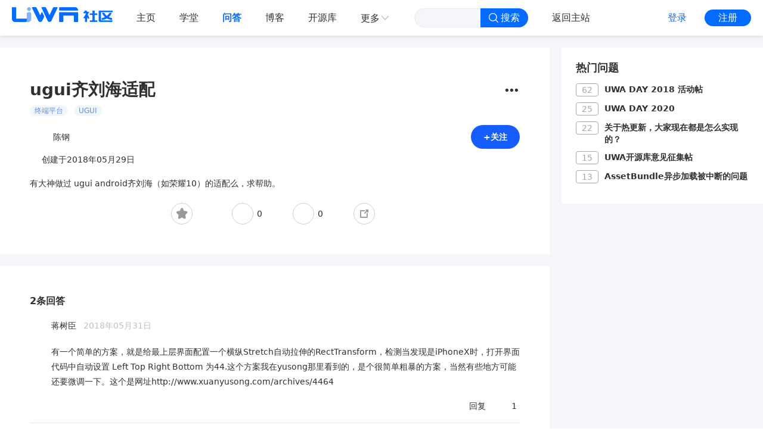

--- FILE ---
content_type: text/html
request_url: https://answer.uwa4d.com/question/5b0cd5fa09749726e4188d42
body_size: 1027
content:
<!DOCTYPE html>
<html lang="en">

<head>
  <meta charset="UTF-8" />
  <meta name="mobile-web-app-capable" content="yes">
  <meta name="apple-mobile-web-app-capable" content="yes">
  <meta name="apple-mobile-web-app-status-bar-style" content="default">
  <meta property="og:site_name" content="UWA问答">
  <link rel="icon" href="/favicon.ico" />
  <meta name="viewport" content="width=device-width, initial-scale=1.0, maximum-scale=1.0, user-scalable=no">
  <meta name="screen-orientation" content="portrait">
  <meta name="x5-orientation" content="portrait">
  <title>UWA问答 | 游戏开发者互动问答社区 | 侑虎科技</title>
  <meta property="og:site_name" content="UWA问答">
  <meta name="description" property="og:description" data-vmid="og:description"
    content="UWA问答，UWA旗下互助问答社区，侑虎科技官方社区。用户可以在此提出问题、解决问题、或者查询其他用户沉淀的精彩内容。">
  <meta name="keywords" property="og:keywords" data-vmid="og:keywords"
    content="UWA问答,开发者社区,网络游戏开发,渲染,技术论坛,网络技术论坛,内存泄露,热更新,花屏,在线问答,压缩格式">
  <meta name="ogurl" property="og:url" data-vmid="og:url" content="https://answer.uwa4d.com">
  <link rel="stylesheet" href="https://public1.uwa4d.com/toc/answer/m/iconfont/iconfont.css">
  <script type="module" crossorigin src="/assets/index.1486c870.js"></script>
  <link rel="modulepreload" href="/assets/vendor.27a4031f.js">
  <link rel="stylesheet" href="/assets/index.51ed1359.css">
</head>

<body>
  <div id="app"></div>
  <script async src="https://www.googletagmanager.com/gtag/js?id=G-67YBSKR7ZC"></script>
  <script>
    window.dataLayer = window.dataLayer || [];
    function gtag(){dataLayer.push(arguments);}
    gtag('js', new Date());
    gtag('config', 'G-67YBSKR7ZC');
  </script>
  
  <script src="https://public1.uwa4d.com/third-party/sensors-data/sensorsdata.min.js"></script>
  <script src="https://public1.uwa4d.com/toc/tinymce5.10.7/tinymce.min.js"></script>
</body>

</html>

--- FILE ---
content_type: text/css
request_url: https://public1.uwa4d.com/toc/answer/m/iconfont/iconfont.css
body_size: 584
content:
@font-face {
  font-family: "iconfont"; /* Project id 3941855 */
  src: url('iconfont.woff2?t=1682575236793') format('woff2'),
       url('iconfont.woff?t=1682575236793') format('woff'),
       url('iconfont.ttf?t=1682575236793') format('truetype');
}

.iconfont {
  font-family: "iconfont" !important;
  font-size: 16px;
  font-style: normal;
  -webkit-font-smoothing: antialiased;
  -moz-osx-font-smoothing: grayscale;
}

.uwa-icon-collect-bold:before {
  content: "\e658";
}

.uwa-icon-collect-menu:before {
  content: "\e61f";
}

.uwa-icon-collects:before {
  content: "\e602";
}

.uwa-icon-collect:before {
  content: "\e600";
}

.uwa-icon-collected:before {
  content: "\e61e";
}

.uwa-icon-share:before {
  content: "\e63e";
}

.uwa-icon-more:before {
  content: "\e683";
}

.uwa-icon-arrow-left:before {
  content: "\e662";
}



--- FILE ---
content_type: text/css
request_url: https://answer.uwa4d.com/assets/index.652ffec9.css
body_size: 2416
content:
.uwa-question-detail-hot[data-v-7557d833]{background:#fff;box-sizing:border-box;padding:24px}.uwa-question-detail-hot .hot-list .list-item[data-v-7557d833]{display:flex;margin-bottom:10px}.uwa-question-detail-hot .hot-list .list-item .item-count[data-v-7557d833]{width:36px;height:20px;border-radius:4px;border:1px solid #a8a8aa;color:#a8a8aa;line-height:20px;text-align:center;margin-right:10px;flex-shrink:0}.uwa-question-detail-hot .hot-list .list-item .item-title[data-v-7557d833]{line-height:20px;font-weight:700;cursor:pointer}.uwa-question-detail-hot .hot-head[data-v-7557d833]{display:flex;align-items:center;justify-content:space-between;font-size:18px;font-weight:700;margin-bottom:16px}.uwa-question-head[data-v-52aee4d0]{display:flex;align-items:flex-start}.uwa-question-head .head-btn[data-v-52aee4d0]{margin-left:100px;cursor:pointer;box-sizing:border-box;padding-top:6px}.uwa-question-head .head-btn i[data-v-52aee4d0]{font-size:28px}.uwa-question-head .head-des[data-v-52aee4d0]{flex:1}.uwa-question-head .head-des .des-titile[data-v-52aee4d0]{font-size:28px;line-height:1.5em;color:#2f3031;font-weight:700}.uwa-question-head .head-des .des-tags[data-v-52aee4d0]{display:flex;flex-wrap:wrap}.uwa-question-head .head-status[data-v-52aee4d0]{flex-shrink:0;margin-right:20px;transform:translateY(6px);display:flex;flex-direction:column;align-items:center}.uwa-question-head .head-status img[data-v-52aee4d0]{width:28px;height:28px}.uwa-question-head .head-status span[data-v-52aee4d0]{font-size:12px;margin-top:8px;color:#585858}@media screen and (max-width: 1020px){.uwa-question-head .head-status[data-v-52aee4d0]{margin-right:12px}.uwa-question-head .head-status span[data-v-52aee4d0]{margin-top:4px}.uwa-question-head .head-des .des-titile[data-v-52aee4d0]{font-size:20px}.uwa-question-head .head-btn[data-v-52aee4d0]{display:none}}.uwa-question-user[data-v-1964d8fb]{display:flex;align-items:center;margin-top:10px}.uwa-question-user .user-des[data-v-1964d8fb]{flex-shrink:0;display:flex;align-items:center}.uwa-question-user .user-des .user-img[data-v-1964d8fb]{width:32px;height:32px;border-radius:16px;overflow:hidden;display:flex;align-items:center;justify-content:center}.uwa-question-user .user-des .user-img img[data-v-1964d8fb]{width:100%;height:100%;object-fit:cover}.uwa-question-user .user-des .user-name[data-v-1964d8fb]{margin:0 7px}.uwa-question-user .user-des .user-name .name-time[data-v-1964d8fb]{display:none}.user-time[data-v-1964d8fb]{display:flex;align-items:center;margin-top:10px}.user-time .time-icon[data-v-1964d8fb]{background:url(https://public1.uwa4d.com/toc/community/icon/time_icon.png);background-size:100% 100%;background-repeat:no-repeat}.user-badges[data-v-1964d8fb]{display:flex;flex-wrap:wrap;height:32px;overflow:hidden;flex:1}.user-badges img[data-v-1964d8fb]{width:32px;height:32px;object-fit:cover;margin-right:4px}.hidden-badge[data-v-1964d8fb]{display:none}@media screen and (max-width: 1020px){.user-badges[data-v-1964d8fb]{display:flex;margin-top:10px}.uwa-question-user[data-v-1964d8fb]{justify-content:space-between}.uwa-question-user .user-badges[data-v-1964d8fb]{display:none}.uwa-question-user .user-des .user-img[data-v-1964d8fb]{width:34px;height:34px;border-radius:17px}.uwa-question-user .user-des .user-name .name-text[data-v-1964d8fb]{font-size:14px;font-weight:700;overflow:hidden;text-overflow:ellipsis;white-space:nowrap;margin-bottom:2px}.uwa-question-user .user-des .user-name .name-time[data-v-1964d8fb]{display:block;font-size:12px;color:#979797;overflow:hidden;text-overflow:ellipsis;white-space:nowrap}.uwa-question-user .arco-btn[data-v-1964d8fb]{width:54px;height:24px;border-radius:12px;font-size:12px;line-height:24px;text-align:center}.user-time[data-v-1964d8fb]{display:none}}.uwa-question-html[data-v-b3146d56]{width:100%;line-height:1.8em;font-size:16px;font-weight:400}.uwa-question-html .touser[data-v-b3146d56]{color:#036bff;margin-right:8}.uwa-question-html[data-v-b3146d56] center{display:flex;flex-direction:column;align-items:center;line-height:1.8em}.uwa-question-html[data-v-b3146d56] h1,.uwa-question-html[data-v-b3146d56] h2,.uwa-question-html[data-v-b3146d56] h3,.uwa-question-html[data-v-b3146d56] h4,.uwa-question-html[data-v-b3146d56] h5,.uwa-question-html[data-v-b3146d56] h6{margin:10px 0;line-height:1.8em}.uwa-question-html[data-v-b3146d56] .uwa-editor-alignleft{text-align:left}.uwa-question-html[data-v-b3146d56] .uwa-editor-aligncenter{text-align:center}.uwa-question-html[data-v-b3146d56] .uwa-editor-alignright{text-align:right}.uwa-question-html[data-v-b3146d56] .uwa-editor-underline{text-decoration:underline}.uwa-question-html[data-v-b3146d56] em{font-style:italic}.uwa-question-html[data-v-b3146d56] ul{width:auto;list-style:disc}.uwa-question-html[data-v-b3146d56] ul li{margin-left:1.8em;line-height:1.8em}.uwa-question-html[data-v-b3146d56] ol{width:auto;list-style:decimal}.uwa-question-html[data-v-b3146d56] ol li{margin-left:1.8em;line-height:1.8em}.uwa-question-html[data-v-b3146d56] iframe{max-width:100%}.uwa-question-html[data-v-b3146d56] video{max-width:100%;background:#000}.uwa-question-html[data-v-b3146d56] a{color:#46b855;word-break:break-all;line-height:1.8em}.uwa-question-html[data-v-b3146d56] img{max-width:100%;height:auto}.uwa-question-html[data-v-b3146d56] p{line-height:1.8em;word-break:break-all;margin:20px 0}.uwa-question-html[data-v-b3146d56] strong{font-weight:900}.uwa-question-html[data-v-b3146d56] blockquote{margin:20px 0;padding:20px;width:auto;border-left:8px solid #acbfe5;background:#f7f9fc;color:#626773;line-height:1.8em}.uwa-question-html[data-v-b3146d56] pre{display:block;padding:8px;margin:20px 0;line-height:1.8em;background-color:#f5f5f5;border:1px solid #ccc;border-radius:8px;overflow:hidden;word-break:break-word;white-space:pre-wrap}.uwa-question-html[data-v-b3146d56] pre code{line-height:1.8em;padding:0;white-space:pre-wrap;background-color:transparent;border-radius:0}.detail-answer-html[data-v-b3146d56] p{margin:0}.uwa-question-edit .edit-qr[data-v-4a6ad87a]{width:100vw;height:100vh;background:rgba(0,0,0,.5);position:fixed;top:0;left:0;display:flex;align-items:center;justify-content:center;z-index:10000}.uwa-question-edit .comment-list[data-v-4a6ad87a]{margin-top:20px}.uwa-question-edit .comment-list .list-head[data-v-4a6ad87a]{font-size:16px;font-weight:700}.uwa-question-edit .comment-list .list-content .list-item[data-v-4a6ad87a]{display:flex;box-sizing:border-box;padding:20px 0;border-bottom:1px solid #e7e7e7}.uwa-question-edit .comment-list .list-content .list-item[data-v-4a6ad87a]:last-of-type{border:none}.uwa-question-edit .comment-list .list-content .list-item .item-des[data-v-4a6ad87a]{margin-left:12px;flex:1}.uwa-question-edit .comment-list .list-content .list-item .item-des .des-title[data-v-4a6ad87a]{height:24px;line-height:24px;width:100%;display:flex;justify-content:space-between}.uwa-question-edit .comment-list .list-content .list-item .item-des .des-title span[data-v-4a6ad87a]{color:#c1c1c2;margin-left:12px}.uwa-question-edit .comment-list .list-content .list-item .item-des .des-text[data-v-4a6ad87a]{line-height:1.4em;white-space:pre-wrap;word-break:break-word}.uwa-question-edit .comment-list .list-content .list-item .item-des .des-edit[data-v-4a6ad87a]{display:flex;align-items:center;justify-content:flex-end}.uwa-question-edit .comment-list .list-content .list-item .item-des .des-edit .edit-option[data-v-4a6ad87a]{display:flex;align-items:center;margin-left:29px;cursor:pointer}.uwa-question-edit .comment-list .list-content .list-item .item-des .des-edit .edit-option .option-text[data-v-4a6ad87a]{min-width:14px}.uwa-question-edit .comment-list .list-content .list-item .item-des .des-edit .edit-option .option-icon[data-v-4a6ad87a]{width:14px;height:14px;margin-right:4px}.uwa-question-edit .comment-list .list-content .list-item .item-des .des-edit .edit-option .option-icon img[data-v-4a6ad87a]{width:100%;height:100%}.uwa-question-edit .comment-list .list-content .list-item .item-img[data-v-4a6ad87a]{width:24px;height:24px;border-radius:12px;overflow:hidden;display:flex;align-items:center;justify-content:center;flex-shrink:0}.uwa-question-edit .comment-list .list-content .list-item .item-img img[data-v-4a6ad87a]{width:100%;height:100%;object-fit:cover}.uwa-question-edit .edit-comment[data-v-4a6ad87a]{display:flex;margin-top:20px}.uwa-question-edit .edit-comment .comment-textarea[data-v-4a6ad87a]{border-color:#dcdfe6}.uwa-question-edit .edit-comment .comment-textarea[data-v-4a6ad87a]:focus-within{border-color:#165dff}.uwa-question-edit .edit-comment .comment-btn[data-v-4a6ad87a]{margin-left:20px}.uwa-question-edit .edit-list[data-v-4a6ad87a]{display:flex;align-items:center;justify-content:center}.uwa-question-edit .edit-list .edit-num[data-v-4a6ad87a]{width:60px;overflow:hidden;text-overflow:ellipsis}.uwa-question-edit .edit-list .edit-item[data-v-4a6ad87a]{width:36px;height:36px;box-sizing:border-box;border:1px solid #ccccd8;border-radius:18px;margin-right:6px;cursor:pointer;display:flex;align-items:center;justify-content:center;font-size:18px}.uwa-question-edit .edit-list .edit-item img[data-v-4a6ad87a]{width:19px;height:18px}.uwa-question-edit .edit-list .edit-item i[data-v-4a6ad87a]{font-size:18px;color:#999;font-weight:700}.uwa-question-edit .edit-list .like[data-v-4a6ad87a]{color:red;border-color:#fc5531}.uwa-question-edit .edit-list .collected[data-v-4a6ad87a]{border-color:#fc5531}.uwa-question-edit .edit-list .collected i[data-v-4a6ad87a]{color:red}@media screen and (max-width: 1020px){.uwa-question-edit .edit-list .edit-num[data-v-4a6ad87a]{width:40px}}.uwa-question-content[data-v-f1bbf742]{background:#fff;box-sizing:border-box;padding:50px}@media screen and (max-width: 1020px){.uwa-question-content[data-v-f1bbf742]{padding:14px}}.tox-tinymce-aux{z-index:10001!important}.uwa-answer-item[data-v-02c82aeb]{display:flex;box-sizing:border-box;margin:20px 0;width:100%;position:relative}.uwa-answer-item .item-accpeted[data-v-02c82aeb]{position:absolute;top:10;right:0;height:16px;width:auto}.uwa-answer-item .item-content[data-v-02c82aeb]{margin-left:12px;flex:1}.uwa-answer-item .item-content .item-reply[data-v-02c82aeb]{display:flex;flex-direction:column;align-items:flex-end;margin-top:20px}.uwa-answer-item .item-content .item-reply .reply-btn[data-v-02c82aeb]{margin-top:10px}.uwa-answer-item .item-content .item-edit[data-v-02c82aeb]{display:flex;align-items:center;justify-content:flex-end}.uwa-answer-item .item-content .item-edit .edit-option[data-v-02c82aeb]{display:flex;align-items:center;margin-left:25px;cursor:pointer;flex-shrink:0}.uwa-answer-item .item-content .item-edit .edit-option .option-text[data-v-02c82aeb]{min-width:14px}.uwa-answer-item .item-content .item-edit .edit-option .option-icon[data-v-02c82aeb]{width:14px;height:14px;margin-right:4px}.uwa-answer-item .item-content .item-edit .edit-option .option-icon img[data-v-02c82aeb]{width:100%;height:100%}.uwa-answer-item .item-content .item-edit .edit-option .liked[data-v-02c82aeb]{color:red}.uwa-answer-item .item-content .item-des .des-text[data-v-02c82aeb]{line-height:1.8em}.uwa-answer-item .item-content .item-des .des-text span[data-v-02c82aeb]{font-size:16px}.uwa-answer-item .item-content .item-des .des-text .touser[data-v-02c82aeb]{color:#036bff;margin-right:8px}.uwa-answer-item .item-content .item-des .des-title[data-v-02c82aeb]{height:24px;line-height:24px}.uwa-answer-item .item-content .item-des .des-title span[data-v-02c82aeb]{color:#c1c1c2;margin-left:12px}.uwa-answer-item .item-img[data-v-02c82aeb]{width:24px;height:24px;border-radius:12px;overflow:hidden;display:flex;align-items:center;justify-content:center;flex-shrink:0}.uwa-answer-item .item-img img[data-v-02c82aeb]{width:100%;height:100%;object-fit:cover}.uwa-answer-list-item[data-v-0791298b]{border-bottom:1px solid #e7e7e7}.uwa-answer-list-item .list-child[data-v-0791298b]{box-sizing:border-box;padding-left:38px}.uwa-answer-list-item .list-load-more[data-v-0791298b]{box-sizing:border-box;padding-left:38px;cursor:pointer;color:#066bff;font-size:14px}.uwa-question-detail-answer[data-v-15fe854a]{margin-top:20px}.uwa-question-detail-answer .answer-option[data-v-15fe854a]{box-sizing:border-box;padding:30px 50px 50px;background:#fff;margin-top:20px}.uwa-question-detail-answer .answer-option .option-head[data-v-15fe854a]{font-size:16px;font-weight:700;margin-bottom:20px}.uwa-question-detail-answer .answer-option .option-btn[data-v-15fe854a]{margin-top:20px;text-align:right}.uwa-question-detail-answer .answer-list[data-v-15fe854a]{box-sizing:border-box;padding:50px 50px 4px;background:#fff}.uwa-question-detail-answer .answer-list .list-head[data-v-15fe854a]{font-size:16px;font-weight:700}.uwa-question-detail-answer .answer-list .list-content .uwa-answer-list-item[data-v-15fe854a]:nth-last-of-type(3){border:none}@media screen and (max-width: 1020px){.uwa-question-detail-answer[data-v-15fe854a]{margin-top:0}.uwa-question-detail-answer .answer-list[data-v-15fe854a]{padding:0 14px}.uwa-question-detail-answer .answer-list .list-head[data-v-15fe854a]{border-top:1px solid #e2e2e3;padding-top:14px}.uwa-question-detail-answer .answer-list .list-content .uwa-answer-list-item[data-v-15fe854a]{border:none}.uwa-question-detail-answer .answer-option[data-v-15fe854a]{margin-top:0;padding:14px}}.uwa-question-detail[data-v-b97744fa]{width:100%;max-width:1378px;box-sizing:border-box;display:flex;margin:0 auto}.uwa-question-detail .detail-main[data-v-b97744fa]{flex:1;overflow:hidden}.uwa-question-detail .detail-side[data-v-b97744fa]{width:338px;flex-shrink:0;margin-left:20px}@media screen and (max-width: 1020px){.uwa-question-detail .detail-side[data-v-b97744fa]{display:none}}


--- FILE ---
content_type: text/css
request_url: https://answer.uwa4d.com/assets/index.6df98b53.css
body_size: 199
content:
@media screen and (max-width: 1020px){.tox .tox-dialog{margin-top:90px!important}}.uwa-editor-input{position:fixed;top:-3000px;left:-3000px}.tox .tox-dialog__body-nav-item:nth-child(3){display:none}


--- FILE ---
content_type: application/javascript
request_url: https://answer.uwa4d.com/assets/index.1486c870.js
body_size: 17143
content:
var J=(e,t,n)=>{if(!t.has(e))throw TypeError("Cannot "+n)};var l=(e,t,n)=>(J(e,t,"read from private field"),n?n.call(e):t.get(e)),f=(e,t,n)=>{if(t.has(e))throw TypeError("Cannot add the same private member more than once");t instanceof WeakSet?t.add(e):t.set(e,n)},P=(e,t,n,M)=>(J(e,t,"write to private field"),M?M.call(e,n):t.set(e,n),n);import{a as st,h as O,s as V,x as Tt,o as c,c as r,w as h,v as _,b as o,d as j,F as E,r as b,t as I,e as g,l as ht,f as F,g as Ct,n as y,i as pt,j as k,q as It,k as H,m as ot,p as it,u as nt,y as Q,z as Mt,A as zt,B as At,C as $,D as _t,E as xt,G as vt,H as Et,I as kt,J as St}from"./vendor.27a4031f.js";const ft=function(){const t=document.createElement("link").relList;if(t&&t.supports&&t.supports("modulepreload"))return;for(const s of document.querySelectorAll('link[rel="modulepreload"]'))M(s);new MutationObserver(s=>{for(const i of s)if(i.type==="childList")for(const u of i.addedNodes)u.tagName==="LINK"&&u.rel==="modulepreload"&&M(u)}).observe(document,{childList:!0,subtree:!0});function n(s){const i={};return s.integrity&&(i.integrity=s.integrity),s.referrerpolicy&&(i.referrerPolicy=s.referrerpolicy),s.crossorigin==="use-credentials"?i.credentials="include":s.crossorigin==="anonymous"?i.credentials="omit":i.credentials="same-origin",i}function M(s){if(s.ep)return;s.ep=!0;const i=n(s);fetch(s.href,i)}};ft();var Ot={apiBaseUrl:"/dev-api",communityUrl:"https://testcommunity.uwa4d.com",eduUrl:"https://testedu.uwa4d.com",platformType:"web",appName:"\u62DB\u8058\u63A8\u5E7F",versionType:"\u6D4B\u8BD5",serverUrl:"https://satrack.uwa4d.com/sa?project=default"},bt=Object.freeze(Object.defineProperty({__proto__:null,default:Ot},Symbol.toStringTag,{value:"Module"})),Qt={apiBaseUrl:"https://actpre.uwa4d.com",communityUrl:"https://testcommunity.uwa4d.com",eduUrl:"https://testedu.uwa4d.com",platformType:"web",appName:"\u62DB\u8058\u63A8\u5E7F",versionType:"\u6D4B\u8BD5",serverUrl:"https://satrack.uwa4d.com/sa?project=default"},Yt=Object.freeze(Object.defineProperty({__proto__:null,default:Qt},Symbol.toStringTag,{value:"Module"})),Ut={apiBaseUrl:"https://secure-api.uwa4d.com/",communityUrl:"https://community.uwa4d.com",eduUrl:"https://edu.uwa4d.com",platformType:"web",appName:"\u62DB\u8058\u63A8\u5E7F",versionType:"\u6B63\u5F0F",serverUrl:"https://satrack.uwa4d.com/sa?project=production"},Bt=Object.freeze(Object.defineProperty({__proto__:null,default:Ut},Symbol.toStringTag,{value:"Module"})),Pt={apiBaseUrl:"https://sandbox-api.uwa4d.com/",communityUrl:"https://testcommunity.uwa4d.com",eduUrl:"https://testedu.uwa4d.com",platformType:"web",appName:"\u62DB\u8058\u63A8\u5E7F",versionType:"\u6D4B\u8BD5",serverUrl:"https://satrack.uwa4d.com/sa?project=default"},Ht=Object.freeze(Object.defineProperty({__proto__:null,default:Pt},Symbol.toStringTag,{value:"Module"}));const Gt="prod",Zt={"./dev.ts":bt,"./pre.ts":Yt,"./prod.ts":Bt,"./test.ts":Ht},{apiBaseUrl:xo,communityUrl:Wt,eduUrl:vo,platformType:Rt,appName:Vt,versionType:Ft,serverUrl:Jt}=Object.assign(Zt[`./${Gt}.ts`].default),$t=`[data-uri]
[base64]/[base64]
[base64]
[base64]`,Xt=`[data-uri]
[base64]`,Kt=`[data-uri]
[base64]`;var qt={SearchIframe:"https://public1.uwa4d.com/toc/community/html/online/search-iframe.html",SandBoxApiBase:"https://secure-api.uwa4d.com",UwaApiBase:"https://www.uwa4d.com",EduBase:"https://edu.uwa4d.com",CommunityBase:"https://community.uwa4d.com",PlatformType:"web",AppName:"web",VersionType:"\u6B63\u5F0F",ServerUrl:"https://satrack.uwa4d.com/sa?project=production",MenuList:[{title:"\u4E3B\u9875",link:"https://community.uwa4d.com",icon:"https://public1.uwa4d.com/toc/community/icon/index_icon.png",isNew:!1,checkMark:"community.uwa4d.com"},{title:"\u5B66\u5802",link:"https://edu.uwa4d.com",icon:"[data-uri]",isNew:!1,checkMark:"edu.uwa4d.com"},{title:"\u95EE\u7B54",link:"https://answer.uwa4d.com",icon:Xt,isNew:!1,checkMark:"answer.uwa4d.com"},{title:"\u535A\u5BA2",link:"https://blog.uwa4d.com",icon:$t,isNew:!1,checkMark:"blog.uwa4d.com"},{title:"\u5F00\u6E90\u5E93",link:"https://lab.uwa4d.com",icon:Kt,isNew:!1,checkMark:"lab.uwa4d.com"},{title:"\u66F4\u591A",items:[{title:"\u884C\u4E1A\u62DB\u8058",link:"https://act.uwa4d.com/recommendposition/suggestions",icon:"https://public1.uwa4d.com/toc/community/icon/zhaopin_icon.png",checkMark:"act.uwa4d.com/recommendposition/suggestions"},{title:"\u57F9\u8BAD\u8BC1\u4E66",link:"https://community.uwa4d.com/certificate",checkMark:"community.uwa4d.com/certificate"}]}]};let at={};at=qt;const{SearchIframe:te,SandBoxApiBase:ee,UwaApiBase:ut,EduBase:ct,CommunityBase:C,PlatformType:rt,AppName:wt,VersionType:lt,ServerUrl:dt,MenuList:se}=at,Y=st.create({baseURL:ut});Y.interceptors.request.use(e=>e,e=>Promise.reject(e));Y.interceptors.response.use(e=>e.status===200?(e.data.status==="failed"&&ie(e.data.error),Promise.resolve(e.data)):Promise.reject(e.data),e=>{const{response:t}=e;if(t)return oe(t.status,t.data.message),Promise.reject(t);if(e.message.includes("timeout"))return Promise.reject(e)});const oe=(e,t)=>{switch(e){case 400:console.log("\u53C2\u6570\u9519\u8BEF");break;default:console.log(t);break}},ie=e=>{switch(e.code){}};function ne(){return Y.get("api/m/tryLogin",{withCredentials:!0})}function Me(){return Y.get("/frontend/v/user/logout",{baseURL:ct,withCredentials:!0})}var d,N,x;const A=class{constructor(){f(this,d,{});f(this,N,[]);f(this,x,void 0);if(new.target===A)return A._instance||(A._instance=this),A._instance}async _loadUser(){const{data:t}=await ne();return t.user&&(l(this,d).userId=t.user.user_id,l(this,d).email=t.user.email,l(this,d).phone=t.user.phone_number,l(this,d).isBind=(t.user.githubId||t.user.wechatId)&&!t.user.phone_number&&!t.user.email,l(this,d).isAdmin=t.user.is_admin,l(this,d).userName=t.user.user_name,l(this,d).avater=t.user.hd_url),l(this,d)}getCurrentUser(){return l(this,x)||P(this,x,this._loadUser()),l(this,x)}async exit(){try{await Me(),P(this,d,{}),window.location.reload(!0)}catch{}}addUserChangeListener(t){l(this,N).push(t)}removeUserChangeListen(t){l(this,N).splice(l(this,N).indexOf(t),1)}goLogin(){window.location.href=`${C}/login?redirect=${encodeURIComponent(window.location.href)}`}goRegister(){window.location.href=`${C}/signup?redirect=${encodeURIComponent(window.location.href)}`}goBindThree(){window.location.href=`${C}/oauth/phone?three=1&redirect=${encodeURIComponent(window.location.href)}`}_dispatchUserChange(){l(this,N).length>0&&l(this,N).forEach(t=>{setTimeout(()=>{t(l(this,d))},0)})}};let T=A;d=new WeakMap,N=new WeakMap,x=new WeakMap;const p=typeof window!="undefined"?window.navigator.userAgent.toLowerCase():"",Lt=()=>p.includes("uwa4dmproduct"),ae=()=>p.includes("iphone")||p.includes("ipad")||p.includes("ipod"),Eo=()=>p.includes("android")||p.includes("linux"),ko=()=>String(p.match(/MicroMessenger/i))=="micromessenger";function ue(){let e=navigator.userAgent,t=["Android","iPhone","SymbianOS","Windows Phone","iPod","iPad"];for(let n=0;n<t.length;n++)if(e.indexOf(t[n])>=0)return!0;return!1}function So(e){var t=document.createElement("div");t.innerHTML=e;const n=t.querySelectorAll("[data-uwa-editor-forecolor]"),M=t.querySelectorAll("[data-uwa-editor-hilitecolor]"),s=t.querySelectorAll("[data-uwa-editor-fontsize]"),i=t.querySelectorAll("[data-uwa-editor-indent]");return n.forEach(u=>{u.style.color=u.dataset.uwaEditorForecolor}),M.forEach(u=>{u.style.backgroundColor=u.dataset.uwaEditorHilitecolor}),s.forEach(u=>{u.style.fontSize=u.dataset.uwaEditorFontsize}),i.forEach(u=>{u.style.paddingLeft=u.dataset.uwaEditorIndent*40+"px"}),t.innerHTML}const fo=e=>{const t=new Date().getTime(),n=new Date(e.replace(/-/g,"/")).getTime(),M=t-n;let s=e;return M<6e4?s="\u521A\u521A":M<36e5?s=`${Math.floor(M/6e4)}\u5206\u949F\u524D`:M<864e5?s=`${Math.floor(M/36e5)}\u5C0F\u65F6\u524D`:M<2592e5?s=`${Math.floor(M/864e5)}\u5929\u524D`:O().year()===O(e).year()?s=O(e).format("MM\u6708DD\u65E5"):s=O(e).format("YYYY\u5E74MM\u6708DD\u65E5"),s},Oo=e=>(e=e.replace(/<[^>]*(style="(.*)"[^>]*?)/gi,t=>{var n=/.*style="?padding-left: ?([0-9]*)px"?.*/;const M=n.exec(t);if(M&&M.length>0){const s=Number(M[1])/40;return`${t} data-uwa-editor-indent="${s}"`}else return t}),e),bo=()=>new Promise((e,t)=>{new T().getCurrentUser().then(M=>{M!=null&&M.userId?e(!0):(ce(),e(!1))}).catch(M=>{t()})});function ce(){const e=window.location.href;window.location.href=`${Wt}/login?redirect=${encodeURIComponent(e)}`}function Qo(e){if(ue())return e.preventDefault(),!1}let Dt=Vt,jt=Rt;Lt()&&(Dt="reasonable_app",jt=ae()?"ios":"Android");V.init({server_url:Jt,is_track_single_page:!0,use_app_track:!0,show_log:!1,heatmap:{clickmap:"default",scroll_notice_map:"default"}});V.registerPage({platform_type:jt,app_name:Dt,version_type:Ft});var v=(e,t)=>{const n=e.__vccOpts||e;for(const[M,s]of t)n[M]=s;return n};const re={props:{modalType:{type:Boolean},historyCache:{type:Array},thinkList:{type:Array}},methods:{xss:Tt,thinkClick(e){this.$emit("thinkClick",e)},resetHistory(){this.$emit("resetHistory")},delHistory(e){this.$emit("delHistory",e)},clickHistory(e,t){this.$emit("historyClick",{item:e,index:t})}}},we={class:"uwa-community-autocomplete-modal"},le={class:"uwa-autocomplete-modal-history"},de={class:"history-head"},Le=o("div",{class:"head-name"},"\u641C\u7D22\u5386\u53F2",-1),De=o("img",{src:"https://public1.uwa4d.com/toc/community/icon/search_all_delete_icon_1.0.png"},null,-1),je=o("span",null,"\u6E05\u7A7A",-1),Ne=[De,je],me=["onMouseover","onMouseout","onClick"],ge={class:"item-name"},ye=["onClick"],Te={class:"del-icon"},he=o("img",{src:"https://public1.uwa4d.com/toc/community/icon/search_delete_icon_1.0.png"},null,-1),Ce=[he],pe={class:"uwa-autocomplete-modal-think"},Ie=["onClick"],ze=["innerHTML"];function Ae(e,t,n,M,s,i){return c(),r("div",we,[h(o("div",le,[o("div",de,[Le,o("div",{class:"reset-history",onMousedown:t[0]||(t[0]=j(()=>{},["stop"])),onClick:t[1]||(t[1]=j((...u)=>i.resetHistory&&i.resetHistory(...u),["stop"]))},Ne,32)]),(c(!0),r(E,null,b(n.historyCache,(u,a)=>(c(),r("div",{key:`uwa-cache-history-${a}`,class:"history-item",onMouseover:L=>u.isHover=!0,onMouseout:L=>u.isHover=!1,onMousedown:t[2]||(t[2]=j(()=>{},["stop"])),onClick:j(L=>i.clickHistory(u,a),["stop"])},[o("div",ge,I(u.title),1),o("div",{class:"item-del",onClick:j(L=>i.delHistory(a),["stop"])},[h(o("div",Te,Ce,512),[[_,u.isHover]])],8,ye)],40,me))),128))],512),[[_,this.historyCache.length>0&&n.modalType]]),h(o("div",pe,[(c(!0),r(E,null,b(n.thinkList,(u,a)=>(c(),r("div",{key:`uwa-cache-think-list-${a}`,class:"think-item",onMousedown:t[3]||(t[3]=j(()=>{},["stop"])),onClick:j(L=>i.thinkClick(u),["stop"])},[o("div",{class:"item-content",innerHTML:i.xss(u.title)},null,8,ze),g(' <div class="item-remark">{{ item.count || 0 }}\u7BC7\u6587\u7AE0\u5185\u5BB9</div> ')],40,Ie))),128))],512),[[_,!n.modalType&&n.thinkList.length>0]])])}var _e=v(re,[["render",Ae]]);const xe={"x-uwa-api-minor-version":"v1.0.1"},S=st.create({baseURL:ee,headers:xe});S.interceptors.request.use(e=>e,e=>Promise.reject(e));S.interceptors.response.use(e=>e.status===200?(e.data.status==="failed"&&Ee(e.data.error),Promise.resolve(e.data)):Promise.reject(e.data),e=>{const{response:t}=e;if(t)return ve(t.status,t.data.message),Promise.reject(t);if(e.message.includes("timeout"))return Promise.reject(e)});const ve=(e,t)=>{switch(e){case 400:console.log("\u53C2\u6570\u9519\u8BEF");break;default:console.log(t);break}},Ee=e=>{switch(e.code){}};function ke(e){return S.get("/zaili/v1/search/suggest",{params:e})}let D=null,G=null,Z=null,X=null,W=null;function K(e){D||(D=document.createElement("div"),G=document.createElement("img"),Z=document.createElement("span"),D.appendChild(G),D.appendChild(Z)),clearTimeout(X),clearTimeout(W);const{message:t,type:n,duration:M,offset:s}=e;G.setAttribute("src",`https://public1.uwa4d.com/toc/community/icon/message_${n||"info"}_icon.png`),Z.innerText=t,D.classList=["uwa-community-message"],D.classList.add(`uwa-message-${n}`);const i=M||2e3;document.body.appendChild(D);const u=s?`${s}px`:"16px";W=setTimeout(()=>{D.style.top=u,clearTimeout(W)},0),X=setTimeout(()=>{document.body.removeChild(D),D.style.top="-48px"},i)}const Se={data(){return{SearchIframe:te,inputText:"",showModal:!1,historyList:[],iframeDom:null,thinkList:[],searchScope:null,uwaSensors:null,isFocus:!1}},components:{CompleteModal:_e},computed:{modalType(){return this.inputText.trim()===""}},methods:{searchClick(){/^[^a-zA-Z0-9\u4e00-\u9fa5]+$/.test(this.inputText)?K({type:"warning",message:"\u8BF7\u8F93\u5165\u6709\u6548\u641C\u7D22\u5173\u952E\u5B57"}):(this.$refs.autocompleteInputRef.blur(),this.thinkClick({text:this.inputText}))},historyChange(){this.iframeDom.contentWindow.localStorage.setItem("uwa-community-search-history",JSON.stringify(this.historyList.map(e=>(e.isHover=!1,e))))},thinkClick(e){if(this.showModal=!1,e.text.trim()===""){K({type:"warning",message:"\u8BF7\u8F93\u5165\u6709\u6548\u641C\u7D22\u5173\u952E\u5B57"});return}this.inputText=e.text,window.open(`${C}/search?keyword=${encodeURIComponent(e.text)}&scope=${this.searchScope}`);try{const t=this.iframeDom.contentWindow.localStorage.getItem("uwa-community-search-history");let n=[];if(t){let M=JSON.parse(t);const s=M.findIndex(i=>i.title===e.text);s>-1&&M.splice(s,1),M.unshift({title:e.text,isHover:!1}),M.length>10&&(M=M.splice(0,10)),n=M}else n.unshift({title:e.text,isHover:!1});this.iframeDom.contentWindow.localStorage.setItem("uwa-community-search-history",JSON.stringify(n)),this.uwaSensors.track("SearchRequest",{key_word:e.text,has_result:null,is_historyword_used:!1,is_recommendword_used:!!e.title})}catch(t){console.log("iframe",t)}},resetHistory(){this.historyList=[],this.historyChange()},delHistory(e){this.historyList.splice(e,1),this.historyChange()},historyClick({item:e,index:t}){this.showModal=!1,window.open(`${C}/search?keyword=${encodeURIComponent(e.title)}&scope=${this.searchScope}`),this.historyList.splice(t,1),this.historyList.unshift(e),this.historyChange();try{this.uwaSensors.track("SearchRequest",{key_word:e.title,has_result:null,is_historyword_used:!0,is_recommendword_used:!1})}catch(n){console.log(n)}},getSearchComplete:ht.debounce(function(){this.modalType||ke({keyword:this.inputText.trim(),maxResults:10}).then(e=>{const{data:t,status:n}=e;n==="success"&&(this.thinkList=t.keywords.map(M=>(M.title=M.highlight,M)))})},300),focusInput(){this.isFocus=!0,this.showModal=!0;try{const e=this.iframeDom.contentWindow.localStorage.getItem("uwa-community-search-history");e&&(this.historyList=JSON.parse(e)),console.log("focus",e,this.historyList)}catch(e){console.log("iframe",e)}},windowMousedown(e){this.showModal=!1}},mounted(){window.addEventListener("mousedown",this.windowMousedown),window.document.domain="uwa4d.com",this.$nextTick(()=>{this.iframeDom=document.querySelector("#uwa-community-search"),this.iframeDom.onload=()=>{try{const n=this.iframeDom.contentWindow.localStorage.getItem("uwa-community-search-history");n&&(this.historyList=JSON.parse(n)),console.log("mounted",n,this.historyList)}catch(n){console.log("iframe",n)}}});const e=window.location.hostname,t=["community.uwa4d.com","edu.uwa4d.com","answer.uwa4d.com","lab.uwa4d.com"];this.searchScope=t.findIndex(n=>e.includes(n)),window&&window.sensorsDataAnalytic201505&&(this.uwaSensors=window.sensorsDataAnalytic201505,this.uwaSensors.init({server_url:dt,is_track_single_page:!0,use_app_track:!0,show_log:!1,heatmap:{clickmap:"default",scroll_notice_map:"default"}}),this.uwaSensors.registerPage({platform_type:rt,app_name:wt,version_type:lt}))},beforeDestroy(){window.removeEventListener("mousedown",this.windowMousedown)}},fe={class:"uwa-community-autocomplete"},Oe=o("img",{src:"https://public1.uwa4d.com/toc/community/icon/search_icon_1.0.png"},null,-1),be=o("span",null,"\u641C\u7D22",-1),Qe=[Oe,be],Ye=["src"];function Ue(e,t,n,M,s,i){const u=F("CompleteModal");return c(),r("div",fe,[h(o("input",{ref:"autocompleteInputRef","onUpdate:modelValue":t[0]||(t[0]=a=>s.inputText=a),type:"text",class:y(["search-input",{"search-focus":s.isFocus}]),onInput:t[1]||(t[1]=(...a)=>i.getSearchComplete&&i.getSearchComplete(...a)),onFocus:t[2]||(t[2]=(...a)=>i.focusInput&&i.focusInput(...a)),onBlur:t[3]||(t[3]=a=>s.isFocus=!1),onKeyup:t[4]||(t[4]=pt((...a)=>i.searchClick&&i.searchClick(...a),["enter"])),onMousedown:t[5]||(t[5]=j(()=>{},["stop"]))},null,34),[[Ct,s.inputText]]),o("div",{class:"search-btn",onClick:t[6]||(t[6]=(...a)=>i.searchClick&&i.searchClick(...a))},Qe),h(k(u,{modalType:i.modalType,historyCache:s.historyList,thinkList:s.thinkList,onHistoryClick:i.historyClick,onDelHistory:i.delHistory,onThinkClick:i.thinkClick,onResetHistory:i.resetHistory},null,8,["modalType","historyCache","thinkList","onHistoryClick","onDelHistory","onThinkClick","onResetHistory"]),[[_,s.showModal]]),o("iframe",{id:"uwa-community-search",src:s.SearchIframe},null,8,Ye)])}var Be=v(Se,[["render",Ue]]);function Nt(){if(window){const{eduToken:e,token:t}=It.parse(window.location.search);return e&&t?(document.cookie=`uwa_login_token=${t}; domain=.uwa4d.com; path=/`,{"x-secure-api-auth":String(t),"x-secure-api-edu-auth":String(e),"x-secure-api-src":"app"}):{}}else return{}}function Pe(){const e=Nt();return S.get("/c/community/v1/channel/getForUser",{headers:e,withCredentials:!0})}function He(){const e=Nt();return S.get("/zaili/v1/notifications/unview",{headers:e,withCredentials:!0})}const Ge={data(){return{EduBase:ct,UwaApiBase:ut,CommunityBase:C,MenuList:se,windowLocation:"",showOption:!1,subMenuOption:-1,userInfo:null,sensors:null,channelData:{id:""},messageNum:0,timer:null}},computed:{isShowSearch(){return this.windowLocation.includes(`${C}/search`)}},components:{Autocomplete:Be},methods:{getCount(){He().then(e=>{e&&e.data?this.messageNum=e.data.messageCount||0:this.messageNum=0})},setTimer(){this.timer||(this.timer=setInterval(()=>{this.userInfo&&this.userInfo.userId&&this.messageNum===0&&this.getCount()},3e3))},clearTimer(){clearInterval(this.timer),this.timer=null},linkTo(e){this.showOption=!1,e.isPub&&this.sensors.track("BuildBlog")},linkToLogin(){new T().goLogin()},linkToRegister(){new T().goRegister()},onChange(e){this.userInfo=e},exit(){new T().exit().then(e=>{window.location.href=window.location.origin})}},created(){this.windowLocation=window.location.href,new T().getCurrentUser().then(e=>{this.userInfo=e,e.userId&&Pe().then(t=>{t&&t.data&&t.data.id&&(this.channelData=t.data,this.getCount())})})},mounted(){window&&window.sensorsDataAnalytic201505&&(this.sensors=window.sensorsDataAnalytic201505,this.sensors.init({server_url:dt,is_track_single_page:!0,use_app_track:!0,show_log:!1,heatmap:{clickmap:"default",scroll_notice_map:"default"}}),this.sensors.registerPage({platform_type:rt,app_name:wt,version_type:lt})),this.setTimer(),window.addEventListener("focus",this.setTimer),window.addEventListener("blur",this.clearTimer)}},w=e=>(it("data-v-39491b0a"),e=e(),nt(),e),Ze={class:"top-bar-container"},We={class:"uwa-topbar-menu"},Re=["href"],Ve=w(()=>o("img",{src:"https://public1.uwa4d.com/toc/community/img/comm_logo.png"},null,-1)),Fe=[Ve],Je=["href","onClick"],$e={key:0,class:"new-item"},Xe=w(()=>o("img",{src:"https://public1.uwa4d.com/toc/community/icon/nav_new_icon.png"},null,-1)),Ke=[Xe],qe=["onMouseenter"],ts=["href","onClick"],es={key:0,class:"new-item"},ss=w(()=>o("img",{src:"https://public1.uwa4d.com/toc/community/icon/nav_new_icon.png"},null,-1)),os=[ss],is={class:"uwa-topbar-auto-static"},ns=["href"],Ms={class:"top-bar-owner"},as={key:0,class:"owner-count"},us=w(()=>o("img",{src:"https://public1.uwa4d.com/toc/community/icon/user_id_icon.png"},null,-1)),cs=w(()=>o("div",{class:"option-avater"},null,-1)),rs=["href"],ws=w(()=>o("img",{src:"https://public1.uwa4d.com/toc/community/icon/owner_1.0_icon.png"},null,-1)),ls=w(()=>o("span",null,"\u4E2A\u4EBA\u4E3B\u9875",-1)),ds=[ws,ls],Ls=["href"],Ds=w(()=>o("img",{src:"https://public1.uwa4d.com/toc/community/icon/top_bar_messages_1.0.0.png"},null,-1)),js=w(()=>o("span",null,"\u6D88\u606F\u4E2D\u5FC3",-1)),Ns=["href"],ms=w(()=>o("img",{src:"https://public1.uwa4d.com/toc/community/icon/publish_1.0_icon.png"},null,-1)),gs=w(()=>o("span",null,"\u53D1\u5E03\u5185\u5BB9",-1)),ys=[ms,gs],Ts=["href"],hs=w(()=>o("img",{src:"https://public1.uwa4d.com/toc/community/icon/course_1.0_icon.png"},null,-1)),Cs=w(()=>o("span",null,"\u5DF2\u8D2D\u8BFE\u7A0B",-1)),ps=[hs,Cs],Is=["href"],zs=w(()=>o("img",{src:"https://public1.uwa4d.com/toc/community/icon/order_1.0_icon.png"},null,-1)),As=w(()=>o("span",null,"\u8BA2\u5355\u7BA1\u7406",-1)),_s=[zs,As],xs=["href"],vs=w(()=>o("i",{class:"iconfont uwa-icon-collect-menu"},null,-1)),Es=w(()=>o("span",null,"\u6536\u85CF\u5939",-1)),ks=[vs,Es],Ss=["href"],fs=w(()=>o("img",{src:"https://public1.uwa4d.com/toc/community/icon/coupon_1.0.0_icon.png"},null,-1)),Os=w(()=>o("span",null,"\u4F18\u60E0\u5238",-1)),bs=[fs,Os],Qs=w(()=>o("img",{src:"https://public1.uwa4d.com/toc/community/icon/exit_icon_new.png"},null,-1)),Ys=w(()=>o("span",null,"\u9000\u51FA\u767B\u5F55",-1)),Us=[Qs,Ys],Bs={key:1,class:"owner-btn"};function Ps(e,t,n,M,s,i){const u=F("Autocomplete");return c(),r("div",{class:y(["uwa-community-top-bar",{"uwa-community-top-bar-no-shadow":i.isShowSearch}])},[o("div",Ze,[o("div",We,[o("a",{href:s.CommunityBase,target:"_blank",class:"top-bar-logo",onClick:t[0]||(t[0]=a=>i.linkTo({}))},Fe,8,Re),(c(!0),r(E,null,b(s.MenuList,(a,L)=>(c(),r("a",{href:a.link,target:"_blank",class:y(["top-bar-menu-item",{"menu-item-checked":s.windowLocation.includes(a.checkMark),"top-bar-owner":a.items}]),onClick:m=>i.linkTo(a)},[a.items?g("v-if",!0):(c(),r(E,{key:0},[H(I(a.title)+" ",1),a.isNew?(c(),r("div",$e,Ke)):g("v-if",!0)],64)),a.items?(c(),r("div",{key:1,class:"owner-info",onMouseenter:m=>s.subMenuOption=L,onMouseleave:t[1]||(t[1]=m=>s.subMenuOption=-1)},[H(I(a.title)+" ",1),o("img",{class:y({"owner-icon-rotate":s.subMenuOption===L}),src:"https://public1.uwa4d.com/toc/community/icon/arrow_down_icon.png"},null,2),o("div",{class:y({"owner-option":!0,"owner-option-visible":s.subMenuOption===L})},[(c(!0),r(E,null,b(a.items,m=>(c(),r("a",{class:"option-item",href:m.link,target:"_blank",onClick:zo=>i.linkTo(m)},[H(I(m.title)+" ",1),m.isNew?(c(),r("div",es,os)):g("v-if",!0)],8,ts))),256))],2)],40,qe)):g("v-if",!0)],10,Je))),256)),o("div",is,[i.isShowSearch?g("v-if",!0):(c(),ot(u,{key:0}))]),o("a",{class:"top-bar-menu-item",href:s.UwaApiBase,target:"_blank",onClick:t[2]||(t[2]=a=>i.linkTo({}))}," \u8FD4\u56DE\u4E3B\u7AD9 ",8,ns)]),o("div",Ms,[s.userInfo&&s.userInfo.userId?(c(),r("div",{key:0,class:"owner-info",onMouseenter:t[13]||(t[13]=a=>s.showOption=!0),onMouseleave:t[14]||(t[14]=a=>s.showOption=!1)},[s.messageNum>0?(c(),r("div",as)):g("v-if",!0),us,o("span",null,I(s.userInfo.userName||s.userInfo.phone||s.userInfo.email||s.userInfo.userId),1),o("img",{class:y({"owner-icon-rotate":s.showOption}),src:"https://public1.uwa4d.com/toc/community/icon/arrow_down_icon.png"},null,2),h(o("div",{class:"owner-option",onMouseover:t[11]||(t[11]=a=>s.showOption=!0),onMouseout:t[12]||(t[12]=a=>s.showOption=!1)},[cs,o("a",{class:"option-item",href:`${s.CommunityBase}/u/${s.channelData.id}`,target:"_blank",onClick:t[3]||(t[3]=a=>i.linkTo({}))},ds,8,rs),o("a",{class:"option-item",href:`${s.CommunityBase}/u/messages`,target:"_blank",onClick:t[4]||(t[4]=a=>i.linkTo({}))},[Ds,js,h(o("div",{class:"item-num"},I(s.messageNum>99?"99+":s.messageNum),513),[[_,s.messageNum>0]])],8,Ls),o("a",{class:"option-item",href:`${s.CommunityBase}/blog/publish`,target:"_blank",onClick:t[5]||(t[5]=a=>i.linkTo({isPub:!0}))},ys,8,Ns),o("a",{class:"option-item",href:`${s.EduBase}/subscriptions`,target:"_blank",onClick:t[6]||(t[6]=a=>i.linkTo({}))},ps,8,Ts),o("a",{class:"option-item",href:`${s.EduBase}/trade`,target:"_blank",onClick:t[7]||(t[7]=a=>i.linkTo({}))},_s,8,Is),o("a",{class:"option-item",href:`${s.CommunityBase}/u/favorite`,target:"_blank",onClick:t[8]||(t[8]=a=>i.linkTo({}))},ks,8,xs),o("a",{class:"option-item",href:`${s.CommunityBase}/u/coupon`,target:"_blank",onClick:t[9]||(t[9]=a=>i.linkTo({}))},bs,8,Ss),o("div",{class:"option-item",onClick:t[10]||(t[10]=(...a)=>i.exit&&i.exit(...a))},Us)],544),[[_,s.showOption]])],32)):(c(),r("div",Bs,[o("div",{class:"owner-login",onClick:t[15]||(t[15]=(...a)=>i.linkToLogin&&i.linkToLogin(...a))},"\u767B\u5F55"),o("div",{class:"owner-signup",onClick:t[16]||(t[16]=(...a)=>i.linkToRegister&&i.linkToRegister(...a))},"\u6CE8\u518C")]))])])],2)}var Hs=v(Ge,[["render",Ps],["__scopeId","data-v-39491b0a"]]);const Gs={},U=e=>(it("data-v-4716c0d1"),e=e(),nt(),e),Zs={class:"uwa-community-footer"},Ws={class:"footer-box"},Rs=U(()=>o("div",{class:"phone-footer-logo"},[o("img",{src:"https://uwa-public.oss-cn-beijing.aliyuncs.com/answer/static/image/new_logo_slogan_white_tm.png"})],-1)),Vs={class:"footer-container"},Fs=Q('<div class="footer-company" data-v-4716c0d1><img class="logo" src="https://uwa-public.oss-cn-beijing.aliyuncs.com/answer/static/image/new_logo_slogan_white_tm.png" data-v-4716c0d1><div class="logo-info" data-v-4716c0d1>\u4F91\u864E\u79D1\u6280\uFF08\u4E0A\u6D77\uFF09\u6709\u9650\u516C\u53F8\u7248\u6743\u6240\u6709</div><div class="logo-info" data-v-4716c0d1><a href="https://beian.miit.gov.cn" target="_blank" data-v-4716c0d1>\u6CAAICP\u590715042183</a></div><div class="logo-info" data-v-4716c0d1>\u589E\u503C\u7535\u4FE1\u4E1A\u52A1\u7ECF\u8425\u8BB8\u53EF\u8BC1 \u6CAAB2-20220935</div></div><div class="footer-product" data-v-4716c0d1><div class="header" data-v-4716c0d1>\u4EA7\u54C1</div><div data-v-4716c0d1><a href="https://www.uwa4d.com/product.html?t=GOTOL" target="_blank" data-v-4716c0d1>GOT Online</a></div><div data-v-4716c0d1><a href="https://www.uwa4d.com/product.html?t=GOT" target="_blank" data-v-4716c0d1>GOT</a></div><div data-v-4716c0d1><a href="https://www.uwa4d.com/product.html?t=GPM" target="_blank" data-v-4716c0d1>\u6E38\u620F\u6027\u80FD\u76D1\u63A7(GPM)</a></div><div data-v-4716c0d1><a href="https://www.uwa4d.com/product.html?t=PA" target="_blank" data-v-4716c0d1>\u771F\u4EBA\u771F\u673A\u6D4B\u8BD5</a></div><div data-v-4716c0d1><a href="https://www.uwa4d.com/product.html?t=RT" target="_blank" data-v-4716c0d1>\u81EA\u52A8\u5316\u6D4B\u8BD5</a></div><div data-v-4716c0d1><a href="https://www.uwa4d.com/product.html?t=RC" target="_blank" data-v-4716c0d1>\u5728\u7EBFAssetBundle\u68C0\u6D4B</a></div><div data-v-4716c0d1><a href="https://www.uwa4d.com/product.html?t=PIPELINE" target="_blank" data-v-4716c0d1>\u672C\u5730\u8D44\u6E90\u68C0\u6D4B</a></div></div><div class="footer-support" data-v-4716c0d1><div class="header" data-v-4716c0d1>\u652F\u6301</div><div data-v-4716c0d1><a href="https://www.uwa4d.com/doc-main.html" target="_blank" data-v-4716c0d1>\u6587\u6863</a></div><div data-v-4716c0d1><a href="https://www.uwa4d.com/#help" target="_blank" data-v-4716c0d1>\u5E2E\u52A9</a></div><div data-v-4716c0d1><a href="https://www.uwa4d.com/#service" target="_blank" data-v-4716c0d1>\u670D\u52A1\u6761\u6B3E</a></div><div data-v-4716c0d1><a href="https://www.uwa4d.com/#privacy" target="_blank" data-v-4716c0d1>\u9690\u79C1\u7B56\u7565</a></div></div>',3),Js={class:"footer-community"},$s=U(()=>o("div",{class:"header"},"\u793E\u533A",-1)),Xs=U(()=>o("div",null,[o("a",{href:"https://answer.uwa4d.com",target:"_blank"},"UWA\u95EE\u7B54")],-1)),Ks=U(()=>o("div",null,[o("a",{href:"https://lab.uwa4d.com",target:"_blank"},"\u5F00\u6E90\u5E93")],-1)),qs=["title"],to=Q('<div class="footer-contact-us" data-v-4716c0d1><div class="header" data-v-4716c0d1>\u8054\u7CFB\u6211\u4EEC</div><div data-v-4716c0d1><a href="http://weibo.com/u/5731643975" target="_blank" class="contact-a" data-v-4716c0d1><img src="https://public1.uwa4d.com/toc/community/icon/community_weibo_icon.png" data-v-4716c0d1><span data-v-4716c0d1>\u5FAE\u535A</span></a></div><div data-v-4716c0d1><div class="wechat-qr-holder" data-v-4716c0d1><a href="javascript:void(0);" class="contact-a" data-v-4716c0d1><img src="https://public1.uwa4d.com/toc/community/icon/community_weixin_icon.png" data-v-4716c0d1><span data-v-4716c0d1>\u5FAE\u4FE1</span></a><div class="wechat-qr" data-v-4716c0d1><img class="wechat-qr-img" src="https://uwa-public.oss-cn-beijing.aliyuncs.com/answer/static/image/wechat_qr.jpg" data-v-4716c0d1></div></div></div><div data-v-4716c0d1><a href="mailto:support@uwa4d.com" target="_blank" class="contact-a" data-v-4716c0d1><img src="https://public1.uwa4d.com/toc/community/icon/community_email_icon.png" data-v-4716c0d1><span data-v-4716c0d1>support@uwa4d.com</span></a></div><div data-v-4716c0d1><a class="contact-a" href="javascript:void(0);" data-v-4716c0d1><img src="https://public1.uwa4d.com/toc/community/icon/community_qq.icon.png" data-v-4716c0d1><span data-v-4716c0d1>2476215747</span></a></div></div>',1),eo=Q('<div class="phone-footer-company" data-v-4716c0d1><div class="phone-footer-company-line" data-v-4716c0d1></div><div class="logo-info" data-v-4716c0d1>\u4F91\u864E\u79D1\u6280\uFF08\u4E0A\u6D77\uFF09\u6709\u9650\u516C\u53F8\u7248\u6743\u6240\u6709</div><div class="logo-info" data-v-4716c0d1><a href="https://beian.miit.gov.cn" target="_blank" data-v-4716c0d1>\u6CAAICP\u590715042183</a></div><div class="logo-info" data-v-4716c0d1>\u589E\u503C\u7535\u4FE1\u4E1A\u52A1\u7ECF\u8425\u8BB8\u53EF\u8BC1 \u6CAAB2-20220935</div></div>',1);function so(e,t){return c(),r("div",Zs,[o("div",Ws,[Rs,o("div",Vs,[Fs,o("div",Js,[$s,Xs,Ks,o("div",null,[o("a",{href:"javascript:void(0)",title:`\u4E00\u7FA4: 465082844(\u5DF2\u6EE1)
\u4E8C\u7FA4: 793972859`},"UWA\u5F00\u53D1\u8005\u7FA4",8,qs)])]),to]),eo])])}var oo=v(Gs,[["render",so],["__scopeId","data-v-4716c0d1"]]);const io={},no={class:"uwa-community-download"},Mo=Q('<div class="head-logo" data-v-30e1baa5><img src="https://public1.uwa4d.com/toc/community/img/comm_logo.png" data-v-30e1baa5></div><div class="head-img" data-v-30e1baa5><img src="https://public1.uwa4d.com/toc/static/activity/zaili/app%20%403x.png" data-v-30e1baa5><a class="head-btn" href="/download-app" data-v-30e1baa5>\u4E0B\u8F7DAPP</a></div>',2),ao=[Mo];function uo(e,t){return c(),r("div",no,ao)}var co=v(io,[["render",uo],["__scopeId","data-v-30e1baa5"]]);const ro={class:"main-container"},wo=Mt({setup(e){const t=zt();return(n,M)=>{var s,i,u;return c(),r("div",{class:y(["uwa-question-main",{"uwa-app-main":$(Lt)(),"uwa-no-layout":(u=(i=(s=$(t))==null?void 0:s.state)==null?void 0:i.common)==null?void 0:u.isLay}])},[k(Hs),k(co),o("div",ro,[At(n.$slots,"default",{},void 0,!0)]),k(oo)],2)}}});var lo=v(wo,[["__scopeId","data-v-dd2fd986"]]);const Lo=Mt({setup(e){return V.quick("autoTrack"),(t,n)=>{const M=F("router-view");return c(),ot(lo,null,{default:_t(()=>[k(M)]),_:1})}}}),Do="modulepreload",q={},jo="/",z=function(t,n){return!n||n.length===0?t():Promise.all(n.map(M=>{if(M=`${jo}${M}`,M in q)return;q[M]=!0;const s=M.endsWith(".css"),i=s?'[rel="stylesheet"]':"";if(document.querySelector(`link[href="${M}"]${i}`))return;const u=document.createElement("link");if(u.rel=s?"stylesheet":Do,s||(u.as="script",u.crossOrigin=""),u.href=M,document.head.appendChild(u),s)return new Promise((a,L)=>{u.addEventListener("load",a),u.addEventListener("error",L)})})).then(()=>t())};var No=[{path:"/",name:"home",component:()=>z(()=>import("./index.fe249311.js"),["assets/index.fe249311.js","assets/index.2d8ce952.css","assets/vendor.27a4031f.js","assets/index.f4da3c90.js","assets/index.b2d99506.css","assets/page-helper.5ce241a2.js","assets/clipboard.143d7d8c.js"])},{path:"/download-app",name:"download",component:()=>z(()=>import("./index.af1ec328.js"),["assets/index.af1ec328.js","assets/index.94f25221.css","assets/vendor.27a4031f.js"])}],mo=Object.freeze(Object.defineProperty({__proto__:null,default:No},Symbol.toStringTag,{value:"Module"})),go=[{path:"/question/:id",name:"question",component:()=>z(()=>import("./index.262d707b.js"),["assets/index.262d707b.js","assets/index.652ffec9.css","assets/vendor.27a4031f.js","assets/index.f4da3c90.js","assets/index.b2d99506.css","assets/clipboard.143d7d8c.js","assets/page-helper.5ce241a2.js","assets/index.13902c1f.js","assets/index.6df98b53.css"])},{path:"/question/create",name:"questionCreate",component:()=>z(()=>import("./index.5caebb43.js"),["assets/index.5caebb43.js","assets/index.78c590cd.css","assets/vendor.27a4031f.js","assets/index.13902c1f.js","assets/index.6df98b53.css","assets/index.f4da3c90.js","assets/index.b2d99506.css","assets/index.1d50161c.js","assets/index.b6fb253a.css","assets/page-helper.5ce241a2.js"])},{path:"/question/edit/:id",name:"questionEdit",component:()=>z(()=>import("./index.5f92db25.js"),["assets/index.5f92db25.js","assets/index.48732e4d.css","assets/vendor.27a4031f.js","assets/index.13902c1f.js","assets/index.6df98b53.css","assets/index.f4da3c90.js","assets/index.b2d99506.css","assets/index.1d50161c.js","assets/index.b6fb253a.css","assets/page-helper.5ce241a2.js"])},{path:"/howtoask",name:"howtoask",component:()=>z(()=>import("./index.12d9713a.js"),["assets/index.12d9713a.js","assets/index.7aa7d353.css","assets/vendor.27a4031f.js","assets/page-helper.5ce241a2.js"])}],yo=Object.freeze(Object.defineProperty({__proto__:null,default:go},Symbol.toStringTag,{value:"Module"})),To={state:()=>({isLay:!1}),mutations:{setLay(e,t){e.isLay=t}},actions:{},getters:{isLay(e){return e.isLay}}},ho=Object.freeze(Object.defineProperty({__proto__:null,default:To},Symbol.toStringTag,{value:"Module"})),Co={state:()=>({userInfo:null}),mutations:{setUserInfo(e,t){e.userInfo=t}},actions:{},getters:{}},po=Object.freeze(Object.defineProperty({__proto__:null,default:Co},Symbol.toStringTag,{value:"Module"}));const tt={"./modules/common.ts":ho,"./modules/user.ts":po};let mt={};Object.keys(tt).forEach(e=>{const t=e.replace(".ts","").split("/");mt[t[t.length-1]]=tt[e].default});const gt=xt({modules:mt}),Io=["download"],et={"./modules/common.ts":mo,"./modules/question.ts":yo};let R=[];Object.keys(et).forEach(e=>{R=R.concat(et[e].default)});const yt=vt({history:Et(),routes:[...R]});yt.beforeEach((e,t,n)=>{gt.commit("setLay",Io.includes(e.name)),n()});const B=kt(Lo);B.use(yt);B.use(gt);B.use(St);B.mount("#app");export{wt as A,T as L,rt as P,dt as S,K as U,lt as V,v as _,fo as a,ue as b,Wt as c,bo as d,xo as e,Eo as f,ce as g,ae as h,S as i,ko as j,Oo as k,Be as l,So as p,yt as r,Qo as s};


--- FILE ---
content_type: application/javascript
request_url: https://public1.uwa4d.com/toc/tinymce5.10.7/themes/silver/theme.min.js
body_size: 132249
content:
/**
 * Copyright (c) Tiny Technologies, Inc. All rights reserved.
 * Licensed under the LGPL or a commercial license.
 * For LGPL see License.txt in the project root for license information.
 * For commercial licenses see https://www.tiny.cloud/
 *
 * Version: 5.10.7 (2022-12-06)
 */
!function(){"use strict";function t(o){return function(t){return n=typeof(e=t),(null===e?"null":"object"==n&&(Array.prototype.isPrototypeOf(e)||e.constructor&&"Array"===e.constructor.name)?"array":"object"==n&&(String.prototype.isPrototypeOf(e)||e.constructor&&"String"===e.constructor.name)?"string":n)===o;var e,n}}function e(e){return function(t){return typeof t===e}}function n(e){return function(t){return e===t}}function g(t){return null==t}function f(t,e){if(c(t)){for(var n=0,o=t.length;n<o;++n)if(!e(t[n]))return;return 1}}function st(){}function r(n,o){return function(){for(var t=[],e=0;e<arguments.length;e++)t[e]=arguments[e];return n(o.apply(null,t))}}function rt(t){return function(){return t}}function h(t){return t}function v(t,e){return t===e}var y=t("string"),x=t("object"),c=t("array"),b=n(null),w=e("boolean"),E=n(void 0),k=function(t){return!g(t)},S=e("function"),u=e("number");function C(o){for(var r=[],t=1;t<arguments.length;t++)r[t-1]=arguments[t];return function(){for(var t=[],e=0;e<arguments.length;e++)t[e]=arguments[e];var n=r.concat(t);return o.apply(null,n)}}function O(e){return function(t){return!e(t)}}function _(t){return function(){throw new Error(t)}}var T=rt(!1),D=rt(!0),o=tinymce.util.Tools.resolve("tinymce.ThemeManager"),lt=function(){return(lt=Object.assign||function(t){for(var e,n=1,o=arguments.length;n<o;n++)for(var r in e=arguments[n])Object.prototype.hasOwnProperty.call(e,r)&&(t[r]=e[r]);return t}).apply(this,arguments)};function A(t,e){var n={};for(r in t)Object.prototype.hasOwnProperty.call(t,r)&&e.indexOf(r)<0&&(n[r]=t[r]);if(null!=t&&"function"==typeof Object.getOwnPropertySymbols)for(var o=0,r=Object.getOwnPropertySymbols(t);o<r.length;o++)e.indexOf(r[o])<0&&Object.prototype.propertyIsEnumerable.call(t,r[o])&&(n[r[o]]=t[r[o]]);return n}function V(t,e,n){if(n||2===arguments.length)for(var o,r=0,i=e.length;r<i;r++)!o&&r in e||((o=o||Array.prototype.slice.call(e,0,r))[r]=e[r]);return t.concat(o||Array.prototype.slice.call(e))}function i(){return a}var a={fold:function(t,e){return t()},isSome:T,isNone:D,getOr:h,getOrThunk:s,getOrDie:function(t){throw new Error(t||"error: getOrDie called on none.")},getOrNull:rt(null),getOrUndefined:rt(void 0),or:h,orThunk:s,map:i,each:st,bind:i,exists:T,forall:D,filter:function(){return a},toArray:function(){return[]},toString:rt("none()")};function s(t){return t()}function l(t,e){return yt.call(t,e)}function d(t,e){for(var n=0,o=t.length;n<o;n++)if(e(t[n],n))return!0;return!1}function m(t,e){for(var n=[],o=0;o<t;o++)n.push(e(o));return n}function p(t,e){for(var n=[],o=0;o<t.length;o+=e){var r=bt.call(t,o,o+e);n.push(r)}return n}function B(t,e){for(var n=t.length,o=new Array(n),r=0;r<n;r++){var i=t[r];o[r]=e(i,r)}return o}function M(t,e){for(var n=[],o=[],r=0,i=t.length;r<i;r++){var u=t[r];(e(u,r)?n:o).push(u)}return{pass:n,fail:o}}function F(t,e){for(var n=[],o=0,r=t.length;o<r;o++){var i=t[o];e(i,o)&&n.push(i)}return n}function I(t,o,r){return function(t){for(var e,n=t.length-1;0<=n;n--)e=t[n],r=o(r,e,n)}(t),r}function R(t,n,o){return St(t,function(t,e){o=n(o,t,e)}),o}function N(t,e){return function(t,e,n){for(var o=0,r=t.length;o<r;o++){var i=t[o];if(e(i,o))return vt.some(i);if(n(i,o))break}return vt.none()}(t,e,T)}function P(t,e){for(var n=0,o=t.length;n<o;n++)if(e(t[n],n))return vt.some(n);return vt.none()}function ft(t){for(var e=[],n=0,o=t.length;n<o;++n){if(!c(t[n]))throw new Error("Arr.flatten item "+n+" was not an array, input: "+t);xt.apply(e,t[n])}return e}function H(t,e){return ft(B(t,e))}function L(t,e){for(var n=0,o=t.length;n<o;++n)if(!0!==e(t[n],n))return!1;return!0}function z(t){var e=bt.call(t,0);return e.reverse(),e}function U(t,e){return F(t,function(t){return!wt(e,t)})}function j(t,e){for(var n={},o=0,r=t.length;o<r;o++){var i=t[o];n[String(i)]=e(i,o)}return n}function W(t){return[t]}function G(t,e){var n=bt.call(t,0);return n.sort(e),n}function X(t,e){return 0<=e&&e<t.length?vt.some(t[e]):vt.none()}function Y(t){return X(t,0)}function q(t){return X(t,t.length-1)}function K(t,e){for(var n=0;n<t.length;n++){var o=e(t[n],n);if(o.isSome())return o}return vt.none()}function J(t,e){for(var n=Ct(t),o=0,r=n.length;o<r;o++){var i=n[o];e(t[i],i)}}function dt(t,n){return _t(t,function(t,e){return{k:e,v:n(t,e)}})}function $(t,n){var o=[];return J(t,function(t,e){o.push(n(t,e))}),o}function Q(t,e){for(var n=Ct(t),o=0,r=n.length;o<r;o++){var i=n[o],u=t[i];if(e(u,i,t))return vt.some(u)}return vt.none()}function Z(t){return $(t,h)}function tt(t,e){return Tt(t,e)?vt.from(t[e]):vt.none()}function et(t,e){return Tt(t,e)&&void 0!==t[e]&&null!==t[e]}function mt(t,e,n){return void 0===n&&(n=v),t.exists(function(t){return n(t,e)})}function nt(t){for(var e=[],n=function(t){e.push(t)},o=0;o<t.length;o++)t[o].each(n);return e}function ot(t,e){return t?vt.some(e):vt.none()}function it(t,e,n){return""===e||t.length>=e.length&&t.substr(n,n+e.length)===e}function ut(t,e){return-1!==t.indexOf(e)}function at(t){return 0<t.length}function ct(t){return void 0!==t.style&&S(t.style.getPropertyValue)}function gt(t){if(null==t)throw new Error("Node cannot be null or undefined");return{dom:t}}var pt,ht=function(n){function t(){return r}function e(t){return t(n)}var o=rt(n),r={fold:function(t,e){return e(n)},isSome:D,isNone:T,getOr:o,getOrThunk:o,getOrDie:o,getOrNull:o,getOrUndefined:o,or:t,orThunk:t,map:function(t){return ht(t(n))},each:function(t){t(n)},bind:e,exists:e,forall:e,filter:function(t){return t(n)?r:a},toArray:function(){return[n]},toString:function(){return"some("+n+")"}};return r},vt={some:ht,none:i,from:function(t){return null==t?a:ht(t)}},bt=Array.prototype.slice,yt=Array.prototype.indexOf,xt=Array.prototype.push,wt=function(t,e){return-1<l(t,e)},St=function(t,e){for(var n=0,o=t.length;n<o;n++)e(t[n],n)},kt=S(Array.from)?Array.from:function(t){return bt.call(t)},Ct=Object.keys,Ot=Object.hasOwnProperty,_t=function(t,o){var r={};return J(t,function(t,e){var n=o(t,e);r[n.k]=n.v}),r},Tt=function(t,e){return Ot.call(t,e)},Et=function(t,e,n){return t.isSome()&&e.isSome()?vt.some(n(t.getOrDie(),e.getOrDie())):vt.none()},Dt=function(t,e){return it(t,e,0)},At=function(t,e){return it(t,e,t.length-e.length)},Bt=(pt=/^\s+|\s+$/g,function(t){return t.replace(pt,"")}),Mt={fromHtml:function(t,e){var n=(e||document).createElement("div");if(n.innerHTML=t,!n.hasChildNodes()||1<n.childNodes.length)throw console.error("HTML does not have a single root node",t),new Error("HTML must have a single root node");return gt(n.childNodes[0])},fromTag:function(t,e){var n=(e||document).createElement(t);return gt(n)},fromText:function(t,e){var n=(e||document).createTextNode(t);return gt(n)},fromDom:gt,fromPoint:function(t,e,n){return vt.from(t.dom.elementFromPoint(e,n)).map(gt)}};function Ft(t){return t.dom.nodeName.toLowerCase()}function It(e){return function(t){return t.dom.nodeType===e}}function Rt(n){var o,r=!1;return function(){for(var t=[],e=0;e<arguments.length;e++)t[e]=arguments[e];return r||(r=!0,o=n.apply(null,t)),o}}function Nt(t,e){var n=String(e).toLowerCase();return N(t,function(t){return t.search(n)})}function Pt(e){return function(t){return ut(t,e)}}function Vt(t){return window.matchMedia(t).matches}function Ht(t,e){var n=t.dom;if(1!==n.nodeType)return!1;var o=n;if(void 0!==o.matches)return o.matches(e);if(void 0!==o.msMatchesSelector)return o.msMatchesSelector(e);if(void 0!==o.webkitMatchesSelector)return o.webkitMatchesSelector(e);if(void 0!==o.mozMatchesSelector)return o.mozMatchesSelector(e);throw new Error("Browser lacks native selectors")}function Lt(t){return 1!==t.nodeType&&9!==t.nodeType&&11!==t.nodeType||0===t.childElementCount}function zt(t,e){return t.dom===e.dom}function Ut(t,e){return ln().browser.isIE()?(n=t.dom,o=e.dom,r=Node.DOCUMENT_POSITION_CONTAINED_BY,0!=(n.compareDocumentPosition(o)&r)):(i=t.dom)!==(u=e.dom)&&i.contains(u);var n,o,r,i,u}function jt(t){return Mt.fromDom(t.dom.ownerDocument)}function Wt(t){return Ye(t)?t:jt(t)}function Gt(t){return Mt.fromDom(Wt(t).dom.documentElement)}function Xt(t){return Mt.fromDom(Wt(t).dom.defaultView)}function Yt(t){return vt.from(t.dom.parentNode).map(Mt.fromDom)}function qt(t){return vt.from(t.dom.offsetParent).map(Mt.fromDom)}function Kt(t){return B(t.dom.childNodes,Mt.fromDom)}function Jt(t,e){var n=t.dom.childNodes;return vt.from(n[e]).map(Mt.fromDom)}function $t(t,e){return{element:t,offset:e}}function Qt(t,e){var n=Kt(t);return 0<n.length&&e<n.length?$t(n[e],0):$t(t,e)}function Zt(t){return qe(t)&&k(t.dom.host)}function te(t){return Zt(t)?t:Mt.fromDom(Wt(t).dom.body)}function ee(t){return Mt.fromDom(t.dom.host)}function ne(t,e,n){if(!(y(n)||w(n)||u(n)))throw console.error("Invalid call to Attribute.set. Key ",e,":: Value ",n,":: Element ",t),new Error("Attribute value was not simple");t.setAttribute(e,n+"")}function oe(t,e,n){ne(t.dom,e,n)}function re(t,e){var n=t.dom;J(e,function(t,e){ne(n,e,t)})}function ie(t,e){var n=t.dom.getAttribute(e);return null===n?void 0:n}function ue(t,e){return vt.from(ie(t,e))}function ae(t,e){var n=t.dom;return!(!n||!n.hasAttribute)&&n.hasAttribute(e)}function ce(t,e){t.dom.removeAttribute(e)}function se(t,e,n){if(!y(n))throw console.error("Invalid call to CSS.set. Property ",e,":: Value ",n,":: Element ",t),new Error("CSS value must be a string: "+n);ct(t)&&t.style.setProperty(e,n)}function le(t,e){ct(t)&&t.style.removeProperty(e)}function fe(t,e,n){se(t.dom,e,n)}function de(t,e){var n=t.dom;J(e,function(t,e){se(n,e,t)})}function me(t,e){var n=t.dom;J(e,function(t,e){t.fold(function(){le(n,e)},function(t){se(n,e,t)})})}function ge(t,e){var n=t.dom,o=window.getComputedStyle(n).getPropertyValue(e);return""!==o||vn(t)?o:xn(n,e)}function pe(t,e){var n=t.dom,o=xn(n,e);return vt.from(o).filter(function(t){return 0<t.length})}function he(t,e,n){var o=Mt.fromTag(t);return fe(o,e,n),pe(o,e).isSome()}function ve(t,e){le(t.dom,e),mt(ue(t,"style").map(Bt),"")&&ce(t,"style")}function be(t){return t.dom.offsetWidth}function ye(o,r){function t(t){var e=r(t);if(e<=0||null===e){var n=ge(t,o);return parseFloat(n)||0}return e}function i(r,t){return R(t,function(t,e){var n=ge(r,e),o=void 0===n?0:parseInt(n,10);return isNaN(o)?t:t+o},0)}return{set:function(t,e){if(!u(e)&&!e.match(/^[0-9]+$/))throw new Error(o+".set accepts only positive integer values. Value was "+e);var n=t.dom;ct(n)&&(n.style[o]=e+"px")},get:t,getOuter:t,aggregate:i,max:function(t,e,n){var o=i(t,n);return o<e?e-o:0}}}function xe(t){return wn.get(t)}function we(t){return wn.getOuter(t)}function Se(t,e){return void 0!==t?t:void 0!==e?e:0}function ke(t){var e=t.dom.ownerDocument,n=e.body,o=e.defaultView,r=e.documentElement;if(n===t.dom)return kn(n.offsetLeft,n.offsetTop);var i=Se(null==o?void 0:o.pageYOffset,r.scrollTop),u=Se(null==o?void 0:o.pageXOffset,r.scrollLeft),a=Se(r.clientTop,n.clientTop),c=Se(r.clientLeft,n.clientLeft);return Cn(t).translate(u-c,i-a)}function Ce(t){return On.get(t)}function Oe(t){return On.getOuter(t)}function _e(t){function e(){return t.stopPropagation()}function n(){return t.preventDefault()}var o=r(n,e);return{target:Mt.fromDom(function(t){if(mn()&&k(t.target)){var e=Mt.fromDom(t.target);if(Ge(e)&&hn(e)&&t.composed&&t.composedPath){var n=t.composedPath();if(n)return Y(n)}}return vt.from(t.target)}(t).getOr(t.target)),x:t.clientX,y:t.clientY,stop:e,prevent:n,kill:o,raw:t}}function Te(t,e,n,o,r){var i,u,a=(i=n,u=o,function(t){i(t)&&u(_e(t))});return t.dom.addEventListener(e,a,r),{unbind:C(_n,t,e,a,r)}}function Ee(e,n){Yt(e).each(function(t){t.dom.insertBefore(n.dom,e.dom)})}function De(t,e){vt.from(t.dom.nextSibling).map(Mt.fromDom).fold(function(){Yt(t).each(function(t){Tn(t,e)})},function(t){Ee(t,e)})}function Ae(e,n){Jt(e,0).fold(function(){Tn(e,n)},function(t){e.dom.insertBefore(n.dom,t.dom)})}function Be(e,t){St(t,function(t){Tn(e,t)})}function Me(t){t.dom.textContent="",St(Kt(t),function(t){En(t)})}function Fe(t){var e,n=Kt(t);0<n.length&&(e=t,St(n,function(t){Ee(e,t)})),En(t)}function Ie(t){var e=void 0!==t?t.dom:document,n=e.body.scrollLeft||e.documentElement.scrollLeft,o=e.body.scrollTop||e.documentElement.scrollTop;return kn(n,o)}function Re(t,e,n){var o=(void 0!==n?n.dom:document).defaultView;o&&o.scrollTo(t,e)}function Ne(t,e,n,o){return{x:t,y:e,width:n,height:o,right:t+n,bottom:e+o}}function Pe(t){var o=void 0===t?window:t,e=o.document,r=Ie(Mt.fromDom(e)),n=void 0===o?window:o;return(ln().browser.isFirefox()?vt.none():vt.from(n.visualViewport)).fold(function(){var t=o.document.documentElement,e=t.clientWidth,n=t.clientHeight;return Ne(r.left,r.top,e,n)},function(t){return Ne(Math.max(t.pageLeft,r.left),Math.max(t.pageTop,r.top),t.width,t.height)})}function Ve(o){var t,r=Ie(Mt.fromDom(document)),e=(t=An).owner(o),n=Dn(t,e);return vt.some(n).fold(C(ke,o),function(t){var e=Cn(o),n=I(t,function(t,e){var n=Cn(e);return{left:t.left+n.left,top:t.top+n.top}},{left:0,top:0});return kn(n.left+e.left+r.left,n.top+e.top+r.top)})}function He(t){var e=Ve(t),n=Oe(t),o=we(t);return Bn(e.left,e.top,n,o)}"undefined"!=typeof window||Function("return this;")();function Le(){return Ke(0,0)}function ze(t){function e(t){return function(){return n===t}}var n=t.current,o=t.version;return{current:n,version:o,isEdge:e("Edge"),isChrome:e("Chrome"),isIE:e("IE"),isOpera:e("Opera"),isFirefox:e(Ze),isSafari:e("Safari")}}function Ue(t){function e(t){return function(){return n===t}}var n=t.current,o=t.version;return{current:n,version:o,isWindows:e(nn),isiOS:e("iOS"),isAndroid:e(on),isOSX:e("OSX"),isLinux:e("Linux"),isSolaris:e(rn),isFreeBSD:e(un),isChromeOS:e(an)}}var je,We,Ge=It(1),Xe=It(3),Ye=It(9),qe=It(11),Ke=function(t,e){return{major:t,minor:e}},Je={nu:Ke,detect:function(t,e){var n,o,r=String(e).toLowerCase();return 0===t.length?Le():(o=function(t,e){for(var n=0;n<t.length;n++){var o=t[n];if(o.test(e))return o}}(t,n=r))?Ke(i(1),i(2)):{major:0,minor:0};function i(t){return Number(n.replace(o,"$"+t))}},unknown:Le},$e=/.*?version\/\ ?([0-9]+)\.([0-9]+).*/,Qe={browsers:rt([{name:"Edge",versionRegexes:[/.*?edge\/ ?([0-9]+)\.([0-9]+)$/],search:function(t){return ut(t,"edge/")&&ut(t,"chrome")&&ut(t,"safari")&&ut(t,"applewebkit")}},{name:"Chrome",brand:"Chromium",versionRegexes:[/.*?chrome\/([0-9]+)\.([0-9]+).*/,$e],search:function(t){return ut(t,"chrome")&&!ut(t,"chromeframe")}},{name:"IE",versionRegexes:[/.*?msie\ ?([0-9]+)\.([0-9]+).*/,/.*?rv:([0-9]+)\.([0-9]+).*/],search:function(t){return ut(t,"msie")||ut(t,"trident")}},{name:"Opera",versionRegexes:[$e,/.*?opera\/([0-9]+)\.([0-9]+).*/],search:Pt("opera")},{name:"Firefox",versionRegexes:[/.*?firefox\/\ ?([0-9]+)\.([0-9]+).*/],search:Pt("firefox")},{name:"Safari",versionRegexes:[$e,/.*?cpu os ([0-9]+)_([0-9]+).*/],search:function(t){return(ut(t,"safari")||ut(t,"mobile/"))&&ut(t,"applewebkit")}}]),oses:rt([{name:"Windows",search:Pt("win"),versionRegexes:[/.*?windows\ nt\ ?([0-9]+)\.([0-9]+).*/]},{name:"iOS",search:function(t){return ut(t,"iphone")||ut(t,"ipad")},versionRegexes:[/.*?version\/\ ?([0-9]+)\.([0-9]+).*/,/.*cpu os ([0-9]+)_([0-9]+).*/,/.*cpu iphone os ([0-9]+)_([0-9]+).*/]},{name:"Android",search:Pt("android"),versionRegexes:[/.*?android\ ?([0-9]+)\.([0-9]+).*/]},{name:"OSX",search:Pt("mac os x"),versionRegexes:[/.*?mac\ os\ x\ ?([0-9]+)_([0-9]+).*/]},{name:"Linux",search:Pt("linux"),versionRegexes:[]},{name:"Solaris",search:Pt("sunos"),versionRegexes:[]},{name:"FreeBSD",search:Pt("freebsd"),versionRegexes:[]},{name:"ChromeOS",search:Pt("cros"),versionRegexes:[/.*?chrome\/([0-9]+)\.([0-9]+).*/]}])},Ze="Firefox",tn=function(){return ze({current:void 0,version:Je.unknown()})},en=ze,nn=(rt("Edge"),rt("Chrome"),rt("IE"),rt("Opera"),rt(Ze),rt("Safari"),"Windows"),on="Android",rn="Solaris",un="FreeBSD",an="ChromeOS",cn=function(){return Ue({current:void 0,version:Je.unknown()})},sn=Ue,ln=(rt(nn),rt("iOS"),rt(on),rt("Linux"),rt("OSX"),rt(rn),rt(un),rt(an),Rt(function(){return t=navigator.userAgent,e=vt.from(navigator.userAgentData),n=Vt,p=Qe.browsers(),h=Qe.oses(),v=e.bind(function(t){return o=p,K(t.brands,function(e){var n=e.brand.toLowerCase();return N(o,function(t){var e;return n===(null===(e=t.brand)||void 0===e?void 0:e.toLowerCase())}).map(function(t){return{current:t.name,version:Je.nu(parseInt(e.version,10),0)}})});var o}).orThunk(function(){return Nt(p,n=t).map(function(t){var e=Je.detect(t.versionRegexes,n);return{current:t.name,version:e}});var n}).fold(tn,en),b=Nt(h,o=t).map(function(t){var e=Je.detect(t.versionRegexes,o);return{current:t.name,version:e}}).fold(cn,sn),{browser:v,os:b,deviceType:(i=v,u=t,a=n,c=(r=b).isiOS()&&!0===/ipad/i.test(u),s=r.isiOS()&&!c,f=(l=r.isiOS()||r.isAndroid())||a("(pointer:coarse)"),d=c||!s&&l&&a("(min-device-width:768px)"),m=s||l&&!d,g=i.isSafari()&&r.isiOS()&&!1===/safari/i.test(u),{isiPad:rt(c),isiPhone:rt(s),isTablet:rt(d),isPhone:rt(m),isTouch:rt(f),isAndroid:r.isAndroid,isiOS:r.isiOS,isWebView:rt(g),isDesktop:rt(!m&&!d&&!g)})};var t,e,n,o,r,i,u,a,c,s,l,f,d,m,g,p,h,v,b})),fn=Yt,dn=S(Element.prototype.attachShadow)&&S(Node.prototype.getRootNode),mn=rt(dn),gn=dn?function(t){return Mt.fromDom(t.dom.getRootNode())}:Wt,pn=function(t){var e=gn(t);return Zt(e)?vt.some(e):vt.none()},hn=function(t){return k(t.dom.shadowRoot)},vn=function(t){var e=Xe(t)?t.dom.parentNode:t.dom;if(null==e||null===e.ownerDocument)return!1;var n,o,r=e.ownerDocument;return pn(Mt.fromDom(e)).fold(function(){return r.body.contains(e)},(n=vn,o=ee,function(t){return n(o(t))}))},bn=function(){return yn(Mt.fromDom(document))},yn=function(t){var e=t.dom.body;if(null==e)throw new Error("Body is not available yet");return Mt.fromDom(e)},xn=function(t,e){return ct(t)?t.style.getPropertyValue(e):""},wn=ye("height",function(t){var e=t.dom;return vn(t)?e.getBoundingClientRect().height:e.offsetHeight}),Sn=function(n,o){return{left:n,top:o,translate:function(t,e){return Sn(n+t,o+e)}}},kn=Sn,Cn=function(t){var e,n=t.dom,o=n.ownerDocument.body;return o===n?kn(o.offsetLeft,o.offsetTop):vn(t)?(e=n.getBoundingClientRect(),kn(e.left,e.top)):kn(0,0)},On=ye("width",function(t){return t.dom.offsetWidth}),_n=function(t,e,n,o){t.dom.removeEventListener(e,n,o)},Tn=function(t,e){t.dom.appendChild(e.dom)},En=function(t){var e=t.dom;null!==e.parentNode&&e.parentNode.removeChild(e)},Dn=function(o,t){return o.view(t).fold(rt([]),function(t){var e=o.owner(t),n=Dn(o,e);return[t].concat(n)})},An=Object.freeze({__proto__:null,view:function(t){var e;return(t.dom===document?vt.none():vt.from(null===(e=t.dom.defaultView)||void 0===e?void 0:e.frameElement)).map(Mt.fromDom)},owner:jt}),Bn=function(t,e,n,o){return{x:t,y:e,width:n,height:o,right:t+n,bottom:e+o}},Mn=function(t){var e=ke(t),n=Oe(t),o=we(t);return Bn(e.left,e.top,n,o)},Fn=function(){return Pe(window)},In=function(n){return{isValue:D,isError:T,getOr:rt(n),getOrThunk:rt(n),getOrDie:rt(n),or:function(t){return In(n)},orThunk:function(t){return In(n)},fold:function(t,e){return e(n)},map:function(t){return In(t(n))},mapError:function(t){return In(n)},each:function(t){t(n)},bind:function(t){return t(n)},exists:function(t){return t(n)},forall:function(t){return t(n)},toOptional:function(){return vt.some(n)}}},Rn=function(n){return{isValue:T,isError:D,getOr:h,getOrThunk:function(t){return t()},getOrDie:function(){return _(String(n))()},or:h,orThunk:function(t){return t()},fold:function(t,e){return t(n)},map:function(t){return Rn(n)},mapError:function(t){return Rn(t(n))},each:st,bind:function(t){return Rn(n)},exists:T,forall:D,toOptional:vt.none}},Nn={value:In,error:Rn,fromOption:function(t,e){return t.fold(function(){return Rn(e)},In)}};function Pn(t,e,n){return t.stype===je.Error?e(t.serror):n(t.svalue)}function Vn(t){return{stype:je.Value,svalue:t}}function Hn(t){return{stype:je.Error,serror:t}}function Ln(t,e,n,o){return{tag:"field",key:t,newKey:e,presence:n,prop:o}}function zn(t,e,n){switch(t.tag){case"field":return e(t.key,t.newKey,t.presence,t.prop);case"custom":return n(t.newKey,t.instantiator)}}function Un(u){return function(){for(var t=[],e=0;e<arguments.length;e++)t[e]=arguments[e];if(0===t.length)throw new Error("Can't merge zero objects");for(var n={},o=0;o<t.length;o++){var r,i=t[o];for(r in i)Tt(i,r)&&(n[r]=u(n[r],i[r]))}return n}}function jn(){return{tag:"required",process:{}}}function Wn(t){return{tag:"defaultedThunk",process:t}}function Gn(t){return Wn(rt(t))}function Xn(){return{tag:"option",process:{}}}function Yn(t){return{tag:"mergeWithThunk",process:t}}function qn(t){return x(t)&&100<Ct(t).length?" removed due to size":JSON.stringify(t,null,2)}function Kn(t,e){return zo([{path:t,getErrorInfo:e}])}function Jn(n){return{extract:function(e,t){return jo(n(t),function(t){return Kn(e,rt(t))})},toString:rt("val")}}function $n(t,e,n,o){return o(tt(t,e).getOrThunk(function(){return n(t)}))}function Qn(e,n,o,r,i){function u(t){return i.extract(n.concat([r]),t)}function t(t){return t.fold(function(){return Lo(vt.none())},function(t){var e=i.extract(n.concat([r]),t);return Wo(e,vt.some)})}var a,c,s,l,f,d;switch(e.tag){case"required":return s=n,d=u,tt(l=o,f=r).fold(function(){return t=f,e=l,Kn(s,function(){return'Could not find valid *required* value for "'+t+'" in '+qn(e)});var t,e},d);case"defaultedThunk":return $n(o,r,e.process,u);case"option":return t(tt(o,r));case"defaultedOptionThunk":return c=e.process,t(tt(a=o,r).map(function(t){return!0===t?c(a):t}));case"mergeWithThunk":return $n(o,r,rt({}),function(t){return u(Yo(e.process(o),t))})}}function Zn(n){return{extract:function(t,e){return n().extract(t,e)},toString:function(){return n().toString()}}}function to(t){var s=$o(t),l=I(t,function(n,t){return zn(t,function(t){var e;return Yo(n,((e={})[t]=!0,e))},rt(n))},{});return{extract:function(t,e){var n,o,r,i,u,a,c=F(w(e)?[]:Ct((r=k,i=o={},u=function(t,e){i[e]=t},a=st,J(e,function(t,e){(r(t,e)?u:a)(t,e)}),o)),function(t){return!et(l,t)});return 0===c.length?s.extract(t,e):(n=c,Kn(t,function(){return"There are unsupported fields: ["+n.join(", ")+"] specified"}))},toString:s.toString}}function eo(o){return{extract:function(n,t){var e=B(t,function(t,e){return o.extract(n.concat(["["+e+"]"]),t)});return Ko(e)},toString:function(){return"array("+o.toString()+")"}}}function no(u){return{extract:function(t,e){for(var n=[],o=0,r=u;o<r.length;o++){var i=r[o].extract(t,e);if(i.stype===je.Value)return i;n.push(i)}return Ko(n)},toString:function(){return"oneOf("+B(u,function(t){return t.toString()}).join(", ")+")"}}}function oo(n,o){return Jn(function(t){var e=typeof t;return n(t)?Lo(t):zo("Expected type: "+o+" but got: "+e)})}function ro(e,a){return{extract:function(i,u){return tt(u,e).fold(function(){return t=e,Kn(i,function(){return'Choice schema did not contain choice key: "'+t+'"'});var t},function(t){return n=i,e=u,tt(o=a,r=t).fold(function(){return t=o,e=r,Kn(n,function(){return'The chosen schema: "'+e+'" did not exist in branches: '+qn(t)});var t,e},function(t){return t.extract(n.concat(["branch: "+r]),e)});var n,e,o,r})},toString:function(){return"chooseOn("+e+"). Possible values: "+Ct(a)}}}function io(e){return Jn(function(t){return e(t).fold(zo,Lo)})}function uo(e,t){return r=function(t){return e(t).fold(Hn,Vn)},i=t,{extract:function(n,o){var t=Ct(o),e=eo(Jn(r)).extract(n,t);return Uo(e,function(t){var e=B(t,function(t){return Ln(t,t,jn(),i)});return $o(e).extract(n,o)})},toString:function(){return"setOf("+i.toString()+")"}};var r,i}function ao(t,e,n){return Ho((r=e.extract([t],o=n),Go(r,function(t){return{input:o,errors:t}})));var o,r}function co(t){return t.fold(function(t){throw new Error(ur(t))},h)}function so(t,e,n){return co(ao(t,e,n))}function lo(t,e){return ro(t,dt(e,$o))}function fo(e){return io(function(t){return wt(e,t)?Nn.value(t):Nn.error('Unsupported value: "'+t+'", choose one of "'+e.join(", ")+'".')})}function mo(t){return ar(t,t,jn(),Zo())}function go(t,e){return ar(t,t,jn(),e)}function po(t){return go(t,er)}function ho(t,e){return ar(t,t,jn(),fo(e))}function vo(t){return go(t,or)}function bo(t,e){return ar(t,t,jn(),$o(e))}function yo(t,e){return ar(t,t,jn(),Qo(e))}function xo(t,e){return ar(t,t,jn(),eo(e))}function wo(t){return ar(t,t,Xn(),Zo())}function So(t,e){return ar(t,t,Xn(),e)}function ko(t){return So(t,tr)}function Co(t){return So(t,er)}function Oo(t){return So(t,or)}function _o(t,e){return So(t,eo(e))}function To(t,e){return So(t,$o(e))}function Eo(t,e){return ar(t,t,Gn(e),Zo())}function Do(t,e,n){return ar(t,t,Gn(e),n)}function Ao(t,e){return Do(t,e,tr)}function Bo(t,e){return Do(t,e,er)}function Mo(t,e,n){return Do(t,e,fo(n))}function Fo(t,e){return Do(t,e,nr)}function Io(t,e){return Do(t,e,or)}function Ro(t,e,n){return Do(t,e,eo(n))}function No(t,e,n){return Do(t,e,$o(n))}function Po(t){var e=t;return{get:function(){return e},set:function(t){e=t}}}(We=je={})[We.Error=0]="Error",We[We.Value=1]="Value";function Vo(u){if(!c(u))throw new Error("cases must be an array");if(0===u.length)throw new Error("there must be at least one case");var a=[],n={};return St(u,function(t,o){var e=Ct(t);if(1!==e.length)throw new Error("one and only one name per case");var r=e[0],i=t[r];if(void 0!==n[r])throw new Error("duplicate key detected:"+r);if("cata"===r)throw new Error("cannot have a case named cata (sorry)");if(!c(i))throw new Error("case arguments must be an array");a.push(r),n[r]=function(){for(var n=[],t=0;t<arguments.length;t++)n[t]=arguments[t];var e=n.length;if(e!==i.length)throw new Error("Wrong number of arguments to case "+r+". Expected "+i.length+" ("+i+"), got "+e);return{fold:function(){for(var t=[],e=0;e<arguments.length;e++)t[e]=arguments[e];if(t.length!==u.length)throw new Error("Wrong number of arguments to fold. Expected "+u.length+", got "+t.length);return t[o].apply(null,n)},match:function(t){var e=Ct(t);if(a.length!==e.length)throw new Error("Wrong number of arguments to match. Expected: "+a.join(",")+"\nActual: "+e.join(","));if(!L(a,function(t){return wt(e,t)}))throw new Error("Not all branches were specified when using match. Specified: "+e.join(", ")+"\nRequired: "+a.join(", "));return t[r].apply(null,n)},log:function(t){console.log(t,{constructors:a,constructor:r,params:n})}}}}),n}var Ho=function(t){return Pn(t,Nn.error,Nn.value)},Lo=Vn,zo=Hn,Uo=function(t,e){return t.stype===je.Value?e(t.svalue):t},jo=function(t,e){return t.stype===je.Error?e(t.serror):t},Wo=function(t,e){return t.stype===je.Value?{stype:je.Value,svalue:e(t.svalue)}:t},Go=function(t,e){return t.stype===je.Error?{stype:je.Error,serror:e(t.serror)}:t},Xo=Pn,Yo=Un(function(t,e){return x(t)&&x(e)?Yo(t,e):e}),qo=Un(function(t,e){return e}),Ko=function(t){var e,n,o=(e=[],n=[],St(t,function(t){Pn(t,function(t){return n.push(t)},function(t){return e.push(t)})}),{values:e,errors:n});return 0<o.errors.length?r(zo,ft)(o.errors):Lo(o.values)},Jo=Jn(Lo),$o=function(n){return{extract:function(i,u){for(var a={},c=[],t=0,e=n;t<e.length;t++)zn(e[t],function(t,e,n,o){var r=Qn(n,i,u,t,o);Xo(r,function(t){c.push.apply(c,t)},function(t){a[e]=t})},function(t,e){a[t]=e(u)});return 0<c.length?zo(c):Lo(a)},toString:function(){return"obj{\n"+B(n,function(t){return zn(t,function(t,e,n,o){return t+" -> "+o.toString()},function(t,e){return"state("+t+")"})}).join("\n")+"}"}}},Qo=r(eo,$o),Zo=rt(Jo),tr=oo(u,"number"),er=oo(y,"string"),nr=oo(w,"boolean"),or=oo(S,"function"),rr=function(e){if(Object(e)!==e)return!0;switch({}.toString.call(e).slice(8,-1)){case"Boolean":case"Number":case"String":case"Date":case"RegExp":case"Blob":case"FileList":case"ImageData":case"ImageBitmap":case"ArrayBuffer":return!0;case"Array":case"Object":return Object.keys(e).every(function(t){return rr(e[t])});default:return!1}},ir=Jn(function(t){return rr(t)?Lo(t):zo("Expected value to be acceptable for sending via postMessage")}),ur=function(t){return"Errors: \n"+B(10<(e=t.errors).length?e.slice(0,10).concat([{path:[],getErrorInfo:rt("... (only showing first ten failures)")}]):e,function(t){return"Failed path: ("+t.path.join(" > ")+")\n"+t.getErrorInfo()}).join("\n")+"\n\nInput object: "+qn(t.input);var e},ar=Ln,cr=function(t,e){return{tag:"custom",newKey:t,instantiator:e}};function sr(t,e){return(n={})[t]=e,n;var n}function lr(t){return e={},St(t,function(t){e[t.key]=t.value}),e;var e}function fr(t){return S(t)?t:T}function dr(t,e,n){for(var o=t.dom,r=fr(n);o.parentNode;){var o=o.parentNode,i=Mt.fromDom(o),u=e(i);if(u.isSome())return u;if(r(i))break}return vt.none()}function mr(t,e,n){var o=e(t),r=fr(n);return o.orThunk(function(){return r(t)?vt.none():dr(t,e,r)})}function gr(t,e){return zt(t.element,e.event.target)}function pr(t){if(!et(t,"can")&&!et(t,"abort")&&!et(t,"run"))throw new Error("EventHandler defined by: "+JSON.stringify(t,null,2)+" does not have can, abort, or run!");return lt(lt({},ai),t)}function hr(t){return rt("alloy."+t)}function vr(t,e){eu(t,t.element,e,{})}function br(t,e,n){eu(t,t.element,e,n)}function yr(t){vr(t,Ii())}function xr(t,e,n){eu(t,e,n,{})}function wr(t,e,n,o){t.getSystem().triggerEvent(n,e,o.event)}function Sr(t,e){return{key:t,value:pr({abort:e})}}function kr(t){return{key:t,value:pr({run:function(t,e){e.event.prevent()}})}}function Cr(t,e){return{key:t,value:pr({run:e})}}function Or(t,n,o){return{key:t,value:pr({run:function(t,e){n.apply(void 0,[t,e].concat(o))}})}}function _r(t){return function(n){return{key:t,value:pr({run:function(t,e){gr(t,e)&&n(t,e)}})}}}function Tr(t,e,n){var o,r=e.partUids[n];return Cr(o=t,function(t,e){t.getSystem().getByUid(r).each(function(t){wr(t,t.element,o,e)})})}function Er(t,r){return Cr(t,function(e,t){var n=t.event,o=e.getSystem().getByDom(n.target).getOrThunk(function(){return mr(n.target,function(t){return e.getSystem().getByDom(t).toOptional()},T).getOr(e)});r(e,o,t)})}function Dr(t){return Cr(t,function(t,e){e.cut()})}function Ar(t,e){return _r(t)(e)}function Br(t){return t.dom.innerHTML}function Mr(t,e){var n,o,r=jt(t).dom,i=Mt.fromDom(r.createDocumentFragment());Be(i,(n=e,(o=(r||document).createElement("div")).innerHTML=n,Kt(Mt.fromDom(o)))),Me(t),Tn(t,i)}function Fr(t){if(Zt(t))return"#shadow-root";var e=Mt.fromDom(t.dom.cloneNode(!1)),n=Mt.fromTag("div"),o=Mt.fromDom(e.dom.cloneNode(!0));return Tn(n,o),Br(n)}function Ir(t){var e=(new Date).getTime();return t+"_"+Math.floor(1e9*Math.random())+ ++su+String(e)}function Rr(t){var e=Ge(t)?t.dom[mu]:null;return vt.from(e)}function Nr(e){function n(t){return"The component must be in a context to execute: "+t+(e?"\n"+Fr(e().element)+" is not in context.":"")}function t(t){return function(){throw new Error(n(t))}}function o(t){return function(){console.warn(n(t))}}return{debugInfo:rt("fake"),triggerEvent:o("triggerEvent"),triggerFocus:o("triggerFocus"),triggerEscape:o("triggerEscape"),broadcast:o("broadcast"),broadcastOn:o("broadcastOn"),broadcastEvent:o("broadcastEvent"),build:t("build"),addToWorld:t("addToWorld"),removeFromWorld:t("removeFromWorld"),addToGui:t("addToGui"),removeFromGui:t("removeFromGui"),getByUid:t("getByUid"),getByDom:t("getByDom"),isConnected:T}}function Pr(t,e){var n=t.toString(),o=n.indexOf(")")+1,r=n.indexOf("("),i=n.substring(r+1,o-1).split(/,\s*/);return t.toFunctionAnnotation=function(){return{name:e,parameters:bu(i)}},t}function Vr(t){return sr(yu,t)}function Hr(o){return t=function(t){for(var e=[],n=1;n<arguments.length;n++)e[n-1]=arguments[n];return o.apply(void 0,V([t.getApis(),t],e,!1))},n=(e=o.toString()).indexOf(")")+1,r=e.indexOf("("),i=e.substring(r+1,n-1).split(/,\s*/),t.toFunctionAnnotation=function(){return{name:"OVERRIDE",parameters:bu(i.slice(1))}},t;var t,e,n,r,i}function Lr(t,r){var i={};return J(t,function(t,o){J(t,function(t,e){var n=tt(i,e).getOr([]);i[e]=n.concat([r(o,t)])})}),i}function zr(t){return{classes:E(t.classes)?[]:t.classes,attributes:E(t.attributes)?{}:t.attributes,styles:E(t.styles)?{}:t.styles}}function Ur(t){return t.cHandler}function jr(t,e){return{name:t,handler:e}}function Wr(t,e,n){var o=e[n];return o?function(u,t,a){try{var e=G(t,function(t,e){var n=t.name,o=e.name,r=a.indexOf(n),i=a.indexOf(o);if(-1===r)throw new Error("The ordering for "+u+" does not have an entry for "+n+".\nOrder specified: "+JSON.stringify(a,null,2));if(-1===i)throw new Error("The ordering for "+u+" does not have an entry for "+o+".\nOrder specified: "+JSON.stringify(a,null,2));return r<i?-1:i<r?1:0});return Nn.value(e)}catch(t){return Nn.error([t])}}("Event: "+n,t,o).map(function(t){var n,e,o,r,i=B(t,function(t){return t.handler});return{can:function(){for(var n=[],t=0;t<arguments.length;t++)n[t]=arguments[t];return R(e,function(t,e){return t&&e.can.apply(void 0,n)},!0)},abort:(o=e=n=i,r=function(t){return t.abort},function(){for(var n=[],t=0;t<arguments.length;t++)n[t]=arguments[t];return R(o,function(t,e){return t||r(e).apply(void 0,n)},!1)}),run:function(){for(var e=[],t=0;t<arguments.length;t++)e[t]=arguments[t];St(n,function(t){t.run.apply(void 0,e)})}}}):Nn.error(["The event ("+n+') has more than one behaviour that listens to it.\nWhen this occurs, you must specify an event ordering for the behaviours in your spec (e.g. [ "listing", "toggling" ]).\nThe behaviours that can trigger it are: '+JSON.stringify(B(t,function(t){return t.name}),null,2)])}function Gr(t,e){var n=ie(t,e);return void 0===n||""===n?[]:n.split(" ")}function Xr(t){return void 0!==t.dom.classList}function Yr(t,e){var n,o,r;Xr(t)?t.dom.classList.add(e):(o=e,r=Gr(n=t,"class").concat([o]),oe(n,"class",r.join(" ")))}function qr(t,e){var n,o,r,i;Xr(t)?t.dom.classList.remove(e):(r=e,0<(i=F(Gr(o=t,"class"),function(t){return t!==r})).length?oe(o,"class",i.join(" ")):ce(o,"class")),0===(Xr(n=t)?n.dom.classList:Gr(n,"class")).length&&ce(n,"class")}function Kr(t,e){return Xr(t)&&t.dom.classList.contains(e)}function Jr(e,t){St(t,function(t){Yr(e,t)})}function $r(e,t){St(t,function(t){qr(e,t)})}function Qr(t){return t.dom.value}function Zr(t,e){if(void 0===e)throw new Error("Value.set was undefined");t.dom.value=e}function ti(t){var n,e,o,r,i=(n=tt(t,"behaviours").getOr({}),H(Ct(n),function(t){var e=n[t];return k(e)?[e.me]:[]}));return e=t,r=B(o=i,function(t){return To(t.name(),[mo("config"),Eo("state",xu)])}),{list:o,data:dt(ao("component.behaviours",$o(r),e.behaviours).fold(function(t){throw new Error(ur(t)+"\nComplete spec:\n"+JSON.stringify(e,null,2))},h),function(t){return rt(t.map(function(t){return{config:t.config,state:t.state.init(t.config)}}))})}}function ei(t,e,n){var o,r,i=lt(lt({},(o=t).dom),{uid:o.uid,domChildren:B(o.components,function(t){return t.element})}),u=t.domModification.fold(function(){return zr({})},zr),a=0<e.length?function(e,t,n,o){var r=lt({},t);function i(t){return I(t,function(t,e){return lt(lt({},e.modification),t)},{})}St(n,function(t){r[t.name()]=t.exhibit(e,o)});var u=Lr(r,function(t,e){return{name:t,modification:e}});return zr({classes:I(u.classes,function(t,e){return e.modification.concat(t)},[]),attributes:i(u.attributes),styles:i(u.styles)})}(n,{"alloy.base.modification":u},e,i):u;return lt(lt({},r=i),{attributes:lt(lt({},r.attributes),a.attributes),styles:lt(lt({},r.styles),a.styles),classes:r.classes.concat(a.classes)})}function ni(t,e,n){var o,r,i,u,a,c={"alloy.base.behaviour":t.events},s=t.eventOrder;return r=n,i=e,o=Lr(lt(lt({},c),(u=r,a={},St(i,function(t){a[t.name()]=t.handlers(u)}),a)),jr),Su(o,s).getOrDie()}function oi(t){var n,e,o,r,i,u,a,c,s,l,f=hu(t),d=f.events,m=A(f,["events"]),g=B(tt(m,"components").getOr([]),Tu),p=lt(lt({},m),{events:lt(lt({},cu),d),components:g});return Nn.value((e=Po(vu),o=co(ao("custom.definition",Cu,n=p)),r=ti(n),i=r.list,u=r.data,a=function(t){var e=Mt.fromTag(t.tag);re(e,t.attributes),Jr(e,t.classes),de(e,t.styles),t.innerHtml.each(function(t){return Mr(e,t)});var n=t.domChildren;return Be(e,n),t.value.each(function(t){Zr(e,t)}),t.uid,gu(e,t.uid),e}(ei(o,i,u)),c=ni(o,i,u),s=Po(o.components),l={uid:n.uid,getSystem:e.get,config:function(t){var e=u;return(S(e[t.name()])?e[t.name()]:function(){throw new Error("Could not find "+t.name()+" in "+JSON.stringify(n,null,2))})()},hasConfigured:function(t){return S(u[t.name()])},spec:n,readState:function(t){return u[t]().map(function(t){return t.state.readState()}).getOr("not enabled")},getApis:function(){return o.apis},connect:function(t){e.set(t)},disconnect:function(){e.set(Nr(h))},element:a,syncComponents:function(){var t=H(Kt(a),function(t){return e.get().getByDom(t).fold(function(){return[]},W)});s.set(t)},components:s.get,events:c}));function h(){return l}}function ri(t){var e=Mt.fromText(t);return Ou({element:e})}Vo([{bothErrors:["error1","error2"]},{firstError:["error1","value2"]},{secondError:["value1","error2"]},{bothValues:["value1","value2"]}]);var ii,ui,ai={can:D,abort:T,run:st},ci=rt,si=ci("touchstart"),li=ci("touchmove"),fi=ci("touchend"),di=ci("touchcancel"),mi=ci("mousedown"),gi=ci("mousemove"),pi=ci("mouseout"),hi=ci("mouseup"),vi=ci("mouseover"),bi=ci("focusin"),yi=ci("focusout"),xi=ci("keydown"),wi=ci("keyup"),Si=ci("input"),ki=ci("change"),Ci=ci("click"),Oi=ci("transitioncancel"),_i=ci("transitionend"),Ti=ci("transitionstart"),Ei=ci("selectstart"),Di={tap:hr("tap")},Ai=hr("focus"),Bi=hr("blur.post"),Mi=hr("paste.post"),Fi=hr("receive"),Ii=hr("execute"),Ri=hr("focus.item"),Ni=Di.tap,Pi=hr("longpress"),Vi=hr("sandbox.close"),Hi=hr("typeahead.cancel"),Li=hr("system.init"),zi=hr("system.touchmove"),Ui=hr("system.touchend"),ji=hr("system.scroll"),Wi=hr("system.resize"),Gi=hr("system.attached"),Xi=hr("system.detached"),Yi=hr("system.dismissRequested"),qi=hr("system.repositionRequested"),Ki=hr("focusmanager.shifted"),Ji=hr("slotcontainer.visibility"),$i=hr("change.tab"),Qi=hr("dismiss.tab"),Zi=hr("highlight"),tu=hr("dehighlight"),eu=function(t,e,n,o){var r=lt({target:e},o);t.getSystem().triggerEvent(n,e,r)},nu=lr,ou=_r(Gi()),ru=_r(Xi()),iu=_r(Li()),uu=(ii=Ii(),function(t){return Cr(ii,t)}),au=nu([{key:Ai(),value:pr({can:function(t,e){var n,o=e.event,r=o.originator,i=o.target;return!(zt(n=r,t.element)&&!zt(n,i)&&(console.warn(Ai()+" did not get interpreted by the desired target. \nOriginator: "+Fr(r)+"\nTarget: "+Fr(i)+"\nCheck the "+Ai()+" event handlers"),1))}})}]),cu=Object.freeze({__proto__:null,events:au}),su=0,lu=rt("alloy-id-"),fu=rt("data-alloy-id"),du=lu(),mu=fu(),gu=function(t,e){Object.defineProperty(t.dom,mu,{value:e,writable:!0})},pu=Ir,hu=h,vu=Nr(),bu=function(t){return B(t,function(t){return At(t,"/*")?t.substring(0,t.length-"/*".length):t})},yu=Ir("alloy-premade"),xu={init:function(){return wu({readState:rt("No State required")})}},wu=function(t){return t},Su=function(t,a){var e,n,o,r,i,u,c=$(t,function(r,u){return(1===r.length?Nn.value(r[0].handler):Wr(r,a,u)).map(function(t){var e,i,n=(i=S(e=t)?{can:D,abort:T,run:e}:e,function(t,e){for(var n=[],o=2;o<arguments.length;o++)n[o-2]=arguments[o];var r=[t,e].concat(n);i.abort.apply(void 0,r)?e.stop():i.can.apply(void 0,r)&&i.run.apply(void 0,r)}),o=1<r.length?F(a[u],function(e){return d(r,function(t){return t.name===e})}).join(" > "):r[0].name;return sr(u,{handler:n,purpose:o})})});return e={},n=[],o=[],St(c,function(t){t.fold(function(t){n.push(t)},function(t){o.push(t)})}),0<(u={errors:n,values:o}).errors.length?Nn.error(ft(u.errors)):(i=e,0===(r=u.values).length?Nn.value(i):Nn.value(Yo(i,qo.apply(void 0,r))))},ku="alloy.base.behaviour",Cu=$o([ar("dom","dom",jn(),$o([mo("tag"),Eo("styles",{}),Eo("classes",[]),Eo("attributes",{}),wo("value"),wo("innerHtml")])),mo("components"),mo("uid"),Eo("events",{}),Eo("apis",{}),ar("eventOrder","eventOrder",((ui={})[Ii()]=["disabling",ku,"toggling","typeaheadevents"],ui[Ai()]=[ku,"focusing","keying"],ui[Li()]=[ku,"disabling","toggling","representing"],ui[Si()]=[ku,"representing","streaming","invalidating"],ui[Xi()]=[ku,"representing","item-events","tooltipping"],ui[mi()]=["focusing",ku,"item-type-events"],ui[si()]=["focusing",ku,"item-type-events"],ui[vi()]=["item-type-events","tooltipping"],ui[Fi()]=["receiving","reflecting","tooltipping"],Yn(rt(ui))),Zo()),wo("domModification")]),Ou=function(t){var e=so("external.component",to([mo("element"),wo("uid")]),t),n=Po(Nr()),o=e.uid.getOrThunk(function(){return pu("external")});gu(e.element,o);var r={uid:o,getSystem:n.get,config:vt.none,hasConfigured:T,connect:function(t){n.set(t)},disconnect:function(){n.set(Nr(function(){return r}))},getApis:function(){return{}},element:e.element,spec:t,readState:rt("No state"),syncComponents:st,components:rt([]),events:{}};return Vr(r)},_u=pu,Tu=function(t){return tt(t,yu).getOrThunk(function(){return oi(Tt(t,"uid")?t:lt({uid:_u("")},t)).getOrDie()})},Eu=Vr;function Du(t,e,n,o,r){return t(n,o)?vt.some(n):S(r)&&r(n)?vt.none():e(n,o,r)}function Au(t,e,n){for(var o=t.dom,r=S(n)?n:T;o.parentNode;){var o=o.parentNode,i=Mt.fromDom(o);if(e(i))return vt.some(i);if(r(i))break}return vt.none()}function Bu(t,e,n){return Du(function(t,e){return e(t)},Au,t,e,n)}function Mu(t,e,n){return Bu(t,e,n).isSome()}function Fu(t,e,n){return Au(t,function(t){return Ht(t,e)},n)}function Iu(t,e){return n=e,Lt(o=void 0===t?document:t.dom)?vt.none():vt.from(o.querySelector(n)).map(Mt.fromDom);var n,o}function Ru(t,e,n){return Du(Ht,Fu,t,e,n)}function Nu(){var e=Ir("aria-owns");return{id:e,link:function(t){oe(t,"aria-owns",e)},unlink:function(t){ce(t,"aria-owns")}}}var Pu,Vu,Hu=function(e,t){return Mu(t,function(t){return zt(t,e.element)},T)||(n=e,Bu(t,function(t){if(!Ge(t))return!1;var e=ie(t,"id");return void 0!==e&&-1<e.indexOf("aria-owns")}).bind(function(t){var e=ie(t,"id");return Iu(gn(t),'[aria-owns="'+e+'"]')}).exists(function(t){return Hu(n,t)}));var n},Lu="unknown";function zu(e,t,n){var o,r,i,u;switch(tt(Uu.get(),e).orThunk(function(){return K(Ct(Uu.get()),function(t){return-1<e.indexOf(t)?vt.some(Uu.get()[t]):vt.none()})}).getOr(Pu.NORMAL)){case Pu.NORMAL:return n(Wu());case Pu.LOGGING:var a=(o=e,r=t,i=[],u=(new Date).getTime(),{logEventCut:function(t,e,n){i.push({outcome:"cut",target:e,purpose:n})},logEventStopped:function(t,e,n){i.push({outcome:"stopped",target:e,purpose:n})},logNoParent:function(t,e,n){i.push({outcome:"no-parent",target:e,purpose:n})},logEventNoHandlers:function(t,e){i.push({outcome:"no-handlers-left",target:e})},logEventResponse:function(t,e,n){i.push({outcome:"response",purpose:n,target:e})},write:function(){var t=(new Date).getTime();wt(["mousemove","mouseover","mouseout",Li()],o)||console.log(o,{event:o,time:t-u,target:r.dom,sequence:B(i,function(t){return wt(["cut","stopped","response"],t.outcome)?"{"+t.purpose+"} "+t.outcome+" at ("+Fr(t.target)+")":t.outcome})})}}),c=n(a);return a.write(),c;case Pu.STOP:return!0}}(Vu=Pu=Pu||{})[Vu.STOP=0]="STOP",Vu[Vu.NORMAL=1]="NORMAL",Vu[Vu.LOGGING=2]="LOGGING";var Uu=Po({}),ju=["alloy/data/Fields","alloy/debugging/Debugging"],Wu=rt({logEventCut:st,logEventStopped:st,logNoParent:st,logEventNoHandlers:st,logEventResponse:st,write:st}),Gu=rt([mo("menu"),mo("selectedMenu")]),Xu=rt([mo("item"),mo("selectedItem")]);function Yu(){return bo("markers",[mo("backgroundMenu")].concat(Gu()).concat(Xu()))}function qu(t){return bo("markers",B(t,mo))}function Ku(t,e,n){return void 0!==(o=new Error).stack&&N(o.stack.split("\n"),function(e){return 0<e.indexOf("alloy")&&!d(ju,function(t){return-1<e.indexOf(t)})}).getOr(Lu),ar(e,e,n,io(function(n){return Nn.value(function(){for(var t=[],e=0;e<arguments.length;e++)t[e]=arguments[e];return n.apply(void 0,t)})}));var o}function Ju(t){return Ku(0,t,Gn(st))}function $u(t){return Ku(0,t,Gn(vt.none))}function Qu(t){return Ku(0,t,jn())}function Zu(t){return Ku(0,t,jn())}function ta(t,e){return cr(t,rt(e))}function ea(t){return cr(t,h)}function na(t,e,n,o,r,i,u,a){return{x:t,y:e,bubble:n,direction:o,placement:r,restriction:i,label:u+"-"+r,alwaysFit:a=void 0!==a&&a}}function oa(t,e,n,o){var r=t+e;return o<r?n:r<n?o:r}function ra(n,e){return j(["left","right","top","bottom"],function(t){return tt(e,t).map(function(e){return function(t){switch(e){case 1:return t.x;case 0:return t.x+t.width;case 2:return t.y;case 3:return t.y+t.height}}(n)})})}function ia(t,e){return t.x+t.width/2-e.width/2}function ua(t,e){return t.x+t.width-e.width}function aa(t,e){return t.y-e.height}function ca(t){return t.y+t.height}function sa(t,e){return t.y+t.height/2-e.height/2}function la(t,e,n){return na(t.x+t.width,sa(t,e),n.east(),Ua(),"east",ra(t,{left:0}),Ga)}function fa(t,e,n){return na(t.x-e.width,sa(t,e),n.west(),ja(),"west",ra(t,{right:1}),Ga)}function da(){return[Xa,Ya,qa,Ka,$a,Ja,la,fa]}function ma(){return[Ya,Xa,Ka,qa,$a,Ja,la,fa]}function ga(){return[qa,Ka,Xa,Ya,Ja,$a]}function pa(){return[Ka,qa,Ya,Xa,Ja,$a]}function ha(){return[Xa,Ya,qa,Ka,$a,Ja]}function va(){return[Ya,Xa,Ka,qa,$a,Ja]}function ba(n,o,r){return iu(function(t,e){r(t,n,o)})}function ya(t){return{key:t,value:void 0}}function xa(t){var e,n,o,r,i,u,a,c,s=so("Creating behaviour: "+t.name,nc,t);return e=s.fields,n=s.name,o=s.active,r=s.apis,i=s.extra,u=s.state,a=to(e),c=To(n,[So("config",to(e))]),tc(a,c,n,o,r,i,u)}function wa(t){var e,n=so("Creating behaviour: "+t.name,oc,t),o=lo(n.branchKey,n.branches),r=n.name,i=n.active,u=n.apis,a=n.extra,c=n.state,s=To(r,[So("config",e=o)]);return tc(e,s,r,i,u,a,c)}function Sa(){return Mt.fromDom(document)}function ka(t){return t.dom.focus()}function Ca(t){var e=gn(t).dom;return t.dom===e.activeElement}function Oa(t){return void 0===t&&(t=Sa()),vt.from(t.dom.activeElement).map(Mt.fromDom)}function _a(e){return Oa(gn(e)).filter(function(t){return e.dom.contains(t.dom)})}function Ta(t,n){var o=gn(n),e=Oa(o).bind(function(e){function t(t){return zt(e,t)}var r,i;return t(n)?vt.some(n):(r=t,(i=function(t){for(var e=0;e<t.childNodes.length;e++){var n=Mt.fromDom(t.childNodes[e]);if(r(n))return vt.some(n);var o=i(t.childNodes[e]);if(o.isSome())return o}return vt.none()})(n.dom))}),r=t(n);return e.each(function(e){Oa(o).filter(function(t){return zt(t,e)}).fold(function(){ka(e)},st)}),r}function Ea(t,e,n,o,r){function i(t){return t+"px"}return{position:t,left:e.map(i),top:n.map(i),right:o.map(i),bottom:r.map(i)}}function Da(t,e){var n;me(t,lt(lt({},n=e),{position:vt.some(n.position)}))}function Aa(t,e,n,o,r,i){var u=e.rect,a=u.x-n,c=u.y-o,s=r-(a+u.width),l=i-(c+u.height),f=vt.some(a),d=vt.some(c),m=vt.some(s),g=vt.some(l),p=vt.none();return e.direction.fold(function(){return Ea(t,f,d,p,p)},function(){return Ea(t,p,d,m,p)},function(){return Ea(t,f,p,p,g)},function(){return Ea(t,p,p,m,g)},function(){return Ea(t,f,d,p,p)},function(){return Ea(t,f,p,p,g)},function(){return Ea(t,f,d,p,p)},function(){return Ea(t,p,d,m,p)})}function Ba(t,r){return t.fold(function(){var t=r.rect;return Ea("absolute",vt.some(t.x),vt.some(t.y),vt.none(),vt.none())},function(t,e,n,o){return Aa("absolute",r,t,e,n,o)},function(t,e,n,o){return Aa("fixed",r,t,e,n,o)})}function Ma(t,e){var n=C(Ve,e),o=t.fold(n,n,function(){var t=Ie();return Ve(e).translate(-t.left,-t.top)}),r=Oe(e),i=we(e);return Bn(o.left,o.top,r,i)}rt($o(Xu().concat(Gu())));var Fa=rt($o(Xu())),Ia=rt(bo("initSize",[mo("numColumns"),mo("numRows")])),Ra=Vo([{southeast:[]},{southwest:[]},{northeast:[]},{northwest:[]},{south:[]},{north:[]},{east:[]},{west:[]}]),Na=Ra.southeast,Pa=Ra.southwest,Va=Ra.northeast,Ha=Ra.northwest,La=Ra.south,za=Ra.north,Ua=Ra.east,ja=Ra.west,Wa=function(t,e,n){return Math.min(Math.max(t,e),n)},Ga="layout",Xa=function(t,e,n){return na(t.x,ca(t),n.southeast(),Na(),"southeast",ra(t,{left:1,top:3}),Ga)},Ya=function(t,e,n){return na(ua(t,e),ca(t),n.southwest(),Pa(),"southwest",ra(t,{right:0,top:3}),Ga)},qa=function(t,e,n){return na(t.x,aa(t,e),n.northeast(),Va(),"northeast",ra(t,{left:1,bottom:2}),Ga)},Ka=function(t,e,n){return na(ua(t,e),aa(t,e),n.northwest(),Ha(),"northwest",ra(t,{right:0,bottom:2}),Ga)},Ja=function(t,e,n){return na(ia(t,e),aa(t,e),n.north(),za(),"north",ra(t,{bottom:2}),Ga)},$a=function(t,e,n){return na(ia(t,e),ca(t),n.south(),La(),"south",ra(t,{top:3}),Ga)},Qa=Object.freeze({__proto__:null,events:function(a){return nu([Cr(Fi(),function(r,t){var e,i=a.channels,n=Ct(i),u=t,o=(e=u).universal?n:F(n,function(t){return wt(e.channels,t)});St(o,function(t){var e=i[t],n=e.schema,o=so("channel["+t+"] data\nReceiver: "+Fr(r.element),n,u.data);e.onReceive(r,o)})})])}}),Za=[go("channels",uo(Nn.value,to([Qu("onReceive"),Eo("schema",Zo())])))],tc=function(n,t,f,e,o,r,i){function u(t){return et(t,f)?t[f]():vt.none()}var a=dt(o,function(t,e){return r=f,n=function(n){for(var t=[],e=1;e<arguments.length;e++)t[e-1]=arguments[e];var o=[n].concat(t);return n.config({name:rt(r)}).fold(function(){throw new Error("We could not find any behaviour configuration for: "+r+". Using API: "+u)},function(t){var e=Array.prototype.slice.call(o,1);return i.apply(void 0,[n,t.config,t.state].concat(e))})},o=u=e,a=(i=t).toString(),c=a.indexOf(")")+1,s=a.indexOf("("),l=a.substring(s+1,c-1).split(/,\s*/),n.toFunctionAnnotation=function(){return{name:o,parameters:bu(l.slice(0,1).concat(l.slice(3)))}},n;var r,i,u,n,o,a,c,s,l}),c=dt(r,Pr),s=lt(lt(lt({},c),a),{revoke:C(ya,f),config:function(t){var e=so(f+"-config",n,t);return{key:f,value:{config:e,me:s,configAsRaw:Rt(function(){return so(f+"-config",n,t)}),initialConfig:t,state:i}}},schema:rt(t),exhibit:function(t,n){return Et(u(t),tt(e,"exhibit"),function(t,e){return e(n,t.config,t.state)}).getOrThunk(function(){return zr({})})},name:rt(f),handlers:function(t){return u(t).map(function(t){return tt(e,"events").getOr(function(){return{}})(t.config,t.state)}).getOr({})}});return s},ec=lr,nc=to([mo("fields"),mo("name"),Eo("active",{}),Eo("apis",{}),Eo("state",xu),Eo("extra",{})]),oc=to([mo("branchKey"),mo("branches"),mo("name"),Eo("active",{}),Eo("apis",{}),Eo("state",xu),Eo("extra",{})]),rc=rt(void 0),ic=xa({fields:Za,name:"receiving",active:Qa}),uc=Object.freeze({__proto__:null,exhibit:function(t,e){return zr({classes:[],styles:e.useFixed()?{}:{position:"relative"}})}}),ac=Vo([{none:[]},{relative:["x","y","width","height"]},{fixed:["x","y","width","height"]}]),cc=function(t,e,n){var o=kn(e,n);return t.fold(rt(o),rt(o),function(){var t=Ie();return o.translate(-t.left,-t.top)})};function sc(t){return ue(t,Dc)}function lc(t,e,n,o){var r,i,u,a,c,s,l,f,d,m,g,p,h,v,b,y,x,w,S,k,C,O,_,T,E,D,A,B,M,F,I,R,N,P,V,H,L,z,U,j=t.bubble,W=j.offset,G=(N=o,P=t.restriction,V=W,H=ot("left",N.x),L=ot("top",N.y),z=ot("right",N.right),U=ot("bottom",N.bottom),Bn(H,L,z-H,U-L)),X=t.x+W.left,Y=t.y+W.top,q=Bn(X,Y,e,n),K=(r=G.x,i=G.y,u=G.right,a=G.bottom,c=q.x,s=q.y,l=q.right,f=q.bottom,d=q.width,m=q.height,{originInBounds:r<=c&&c<=u&&i<=s&&s<=a,sizeInBounds:l<=u&&r<=l&&f<=a&&i<=f,visibleW:Math.min(d,r<=c?u-c:l-r),visibleH:Math.min(m,i<=s?a-s:f-i)}),J=K.visibleW,$=K.visibleH,Q=K.originInBounds&&K.sizeInBounds,Z=Q?q:(g=G.x,p=G.y,h=G.right,v=G.bottom,b=q.x,y=q.y,x=q.width,w=q.height,S=Math.max(g,h-x),k=Math.max(p,v-w),C=Wa(b,g,S),O=Wa(y,p,k),_=Math.min(C+x,h)-C,T=Math.min(O+w,v)-O,Bn(C,O,_,T)),tt=0<Z.width&&0<Z.height,et=(E=t.direction,B=rt((D=Z).bottom-(A=o).y),M=rt(A.bottom-D.y),F=E.fold(M,M,B,B,M,B,M,M),I=rt(D.right-A.x),R=rt(A.right-D.x),{maxWidth:E.fold(R,I,R,I,R,R,R,I),maxHeight:F}),nt={rect:Z,maxHeight:et.maxHeight,maxWidth:et.maxWidth,direction:t.direction,placement:t.placement,classes:{on:j.classesOn,off:j.classesOff},layout:t.label,testY:Y};function ot(r,i){return P[r].map(function(t){var e="top"===r||"bottom"===r,n=e?V.top:V.left,o=("left"===r||"top"===r?Math.max:Math.min)(t,i)+n;return e?Wa(o,N.y,N.bottom):Wa(o,N.x,N.right)}).getOr(i)}return Q||t.alwaysFit?Ac.fit(nt):Ac.nofit(nt,J,$,tt)}function fc(t){function e(){return n.get().each(t)}var n=Po(vt.none());return{clear:function(){e(),n.set(vt.none())},isSet:function(){return n.get().isSome()},get:function(){return n.get()},set:function(t){e(),n.set(vt.some(t))}}}function dc(){return fc(function(t){return t.destroy()})}function mc(){return fc(function(t){return t.unbind()})}function gc(){var e=fc(st);return lt(lt({},e),{on:function(t){return e.get().each(t)}})}function pc(t,e,n){return Te(t,e,Bc,n,!1)}function hc(t,e,n){return Te(t,e,Bc,n,!0)}function vc(o,n){function r(t){var e,n=null!==(e=t.raw.pseudoElement)&&void 0!==e?e:"";return zt(t.target,o)&&!at(n)&&wt(Fc,t.raw.propertyName)}function t(t){var e;(g(t)||r(t))&&(a.clear(),c.clear(),!g(e=null==t?void 0:t.raw.type)&&e!==_i()||(clearTimeout(i),ce(o,Ic),$r(o,n.classes)))}function e(){a.set(pc(o,_i(),t)),c.set(pc(o,Oi(),t))}var i,u,a=mc(),c=mc();"ontransitionstart"in o.dom?u=pc(o,Ti(),function(t){r(t)&&(u.unbind(),e())}):e();var s,l,f=(s=o,l=d("transition-delay"),R(d("transition-duration"),function(t,e,n){var o=m(l[n])+m(e);return Math.max(t,o)},0));function d(t){var e=ge(s,t);return F(y(e)?e.split(/\s*,\s*/):[],at)}function m(t){if(y(t)&&/^[\d.]+/.test(t)){var e=parseFloat(t);return At(t,"ms")?e:1e3*e}return 0}requestAnimationFrame(function(){i=setTimeout(t,f+17),oe(o,Ic,i)})}function bc(t,e,n,o,r,i){var u,a,c,s,l,f,d,m,g,p=(u=o,a=r,i.exists(function(t){var e=u.mode;return"all"===e||t[e]!==a[e]}));function h(t){return parseFloat(t).toFixed(3)}p||(g=t,L(o.classes,function(t){return Kr(g,t)}))?(fe(t,"position",n.position),c=Ma(e,t),s=Ba(e,lt(lt({},r),{rect:c})),l=j(Fc,function(t){return s[t]}),m=n,Q(l,function(t,e){var n,o,r,i=m[e].map(h),u=t.map(h);return!Et(n=i,o=u,r=void 0===r?v:r).getOr(n.isNone()&&o.isNone())}).isSome()&&(me(t,l),p&&(Jr(f=t,(d=o).classes),ue(f,Ic).each(function(t){clearTimeout(parseInt(t,10)),ce(f,Ic)}),vc(f,d)),be(t))):$r(t,o.classes)}function yc(t,e,n,o){ve(e,"max-height"),ve(e,"max-width");var r,s,i,l,f,d,m,g,p,u={width:Oe(r=e),height:we(r)};return s=e,i=o.preference,l=t,f=u,d=n,m=o.bounds,g=f.width,p=f.height,R(i,function(t,e){var n=C(a,e);return t.fold(rt(t),n)},Ac.nofit({rect:l,maxHeight:f.height,maxWidth:f.width,direction:Na(),placement:"southeast",classes:{on:[],off:[]},layout:"none",testY:l.y},-1,-1,!1)).fold(h,h);function a(t,r,i,u,a){var c=lc(t(l,f,d,s,m),g,p,m);return c.fold(rt(c),function(t,e,n,o){return(a===o?u<n||i<e:!a&&o)?c:Ac.nofit(r,i,u,a)})}}function xc(t,e){var n=t,o=Math.floor(e);fe(n,"max-height",wn.max(n,o,["margin-top","border-top-width","padding-top","padding-bottom","border-bottom-width","margin-bottom"])+"px")}function wc(t,e,n){return void 0===t[e]?n:t[e]}function Sc(t,e,n,o){function r(t){return tt(n,t).getOr([])}function i(t,e,n){var o=U(Vc,n);return{offset:kn(t,e),classesOn:H(n,r),classesOff:H(o,r)}}var u=t*(o=void 0===o?1:o),a=e*o;return{southeast:function(){return i(-t,e,["top","alignLeft"])},southwest:function(){return i(t,e,["top","alignRight"])},south:function(){return i(-t/2,e,["top","alignCentre"])},northeast:function(){return i(-t,-e,["bottom","alignLeft"])},northwest:function(){return i(t,-e,["bottom","alignRight"])},north:function(){return i(-t/2,-e,["bottom","alignCentre"])},east:function(){return i(t,-e/2,["valignCentre","left"])},west:function(){return i(-t,-e/2,["valignCentre","right"])},insetNortheast:function(){return i(u,a,["top","alignLeft","inset"])},insetNorthwest:function(){return i(-u,a,["top","alignRight","inset"])},insetNorth:function(){return i(-u/2,a,["top","alignCentre","inset"])},insetSoutheast:function(){return i(u,-a,["bottom","alignLeft","inset"])},insetSouthwest:function(){return i(-u,-a,["bottom","alignRight","inset"])},insetSouth:function(){return i(-u/2,-a,["bottom","alignCentre","inset"])},insetEast:function(){return i(-u,-a/2,["valignCentre","right","inset"])},insetWest:function(){return i(u,-a/2,["valignCentre","left","inset"])}}}function kc(){return Sc(0,0,{})}function Cc(e,n){return function(t){return"rtl"===Lc(t)?n:e}}ac.none;var Oc,_c,Tc=ac.relative,Ec=ac.fixed,Dc="data-alloy-placement",Ac=Vo([{fit:["reposition"]},{nofit:["reposition","visibleW","visibleH","isVisible"]}]),Bc=D,Mc=_e,Fc=["top","bottom","right","left"],Ic="data-alloy-transition-timer",Rc=rt(function(t,e){xc(t,e),de(t,{"overflow-x":"hidden","overflow-y":"auto"})}),Nc=rt(function(t,e){xc(t,e)}),Pc=function(t,e,n,o){var r,i,u,a,c=yc(t,e,n,o),s=e,l=c,f=Ba((r=o).origin,l);return r.transition.each(function(t){bc(s,r.origin,f,t,l,r.lastPlacement)}),Da(s,f),a=c.placement,oe(e,Dc,a),$r(i=e,(u=c.classes).off),Jr(i,u.on),(0,o.maxHeightFunction)(e,c.maxHeight),(0,o.maxWidthFunction)(e,c.maxWidth),{layout:c.layout,placement:c.placement}},Vc=["valignCentre","alignLeft","alignRight","alignCentre","top","bottom","left","right","inset"],Hc=h,Lc=function(t){return"rtl"===ge(t,"direction")?"rtl":"ltr"};function zc(t){return Mu(t,function(t){return Ge(t)&&ie(t,"data-alloy-vertical-dir")===Oc.BottomToTop})}function Uc(){return To("layouts",[mo("onLtr"),mo("onRtl"),wo("onBottomLtr"),wo("onBottomRtl")])}function jc(e,t,n,o,r,i,u){var a=u.map(zc).getOr(!1),c=t.layouts.map(function(t){return t.onLtr(e)}),s=t.layouts.map(function(t){return t.onRtl(e)});return Cc(a?t.layouts.bind(function(t){return t.onBottomLtr.map(function(t){return t(e)})}).or(c).getOr(r):c.getOr(n),a?t.layouts.bind(function(t){return t.onBottomRtl.map(function(t){return t(e)})}).or(s).getOr(i):s.getOr(o))(e)}function Wc(t){return t.fold(h,function(t,e,n){return t.translate(-e,-n)})}function Gc(t){return t.fold(h,h)}function Xc(t){return R(t,function(t,e){return t.translate(e.left,e.top)},kn(0,0))}function Yc(t){return Xc(B(t,Gc))}function qc(t,e,n){var o,r,i=Ie(jt(t.element)),u=(o=t,r=Xt(n.root).dom,vt.from(r.frameElement).map(Mt.fromDom).filter(function(t){return zt(jt(t),jt(o.element))}).map(ke).getOr(i));return as(u,i.left,i.top)}function Kc(t,e,n,o){var r=us(kn(t,e));return vt.some({point:r,width:n,height:o})}function Jc(t,a,c,s,l){return t.map(function(t){var e=[a,t.point],n=s.fold(function(){return Yc(e)},function(){return Yc(e)},function(){return Xc(B(e,Wc))}),o={x:n.left,y:n.top,width:t.width,height:t.height},r=(c.showAbove?ga:ha)(),i=(c.showAbove?pa:va)(),u=jc(l,c,r,i,r,i,vt.none());return Hc({anchorBox:o,bubble:c.bubble.getOr(kc()),overrides:c.overrides,layouts:u,placer:vt.none()})})}function $c(t,e,n){var o,r=t.document.createRange(),i=r;return e.fold(function(t){i.setStartBefore(t.dom)},function(t,e){i.setStart(t.dom,e)},function(t){i.setStartAfter(t.dom)}),o=r,n.fold(function(t){o.setEndBefore(t.dom)},function(t,e){o.setEnd(t.dom,e)},function(t){o.setEndAfter(t.dom)}),r}function Qc(t,e,n,o,r){var i=t.document.createRange();return i.setStart(e.dom,n),i.setEnd(o.dom,r),i}function Zc(t){return{left:t.left,top:t.top,right:t.right,bottom:t.bottom,width:t.width,height:t.height}}function ts(t,e,n){return e(Mt.fromDom(n.startContainer),n.startOffset,Mt.fromDom(n.endContainer),n.endOffset)}function es(i,t){return r=i,o=t.match({domRange:function(t){return{ltr:rt(t),rtl:vt.none}},relative:function(t,e){return{ltr:Rt(function(){return $c(r,t,e)}),rtl:Rt(function(){return vt.some($c(r,e,t))})}},exact:function(t,e,n,o){return{ltr:Rt(function(){return Qc(r,t,e,n,o)}),rtl:Rt(function(){return vt.some(Qc(r,n,o,t,e))})}}}),((n=(e=o).ltr()).collapsed?e.rtl().filter(function(t){return!1===t.collapsed}).map(function(t){return gs.rtl(Mt.fromDom(t.endContainer),t.endOffset,Mt.fromDom(t.startContainer),t.startOffset)}).getOrThunk(function(){return ts(0,gs.ltr,n)}):ts(0,gs.ltr,n)).match({ltr:function(t,e,n,o){var r=i.document.createRange();return r.setStart(t.dom,e),r.setEnd(n.dom,o),r},rtl:function(t,e,n,o){var r=i.document.createRange();return r.setStart(n.dom,o),r.setEnd(t.dom,e),r}});var r,e,n,o}(Oc=Oc||{}).TopToBottom="toptobottom",Oc.BottomToTop="bottomtotop";var ns="data-alloy-vertical-dir",os=[mo("hotspot"),wo("bubble"),Eo("overrides",{}),Uc(),ta("placement",function(t,e,n){var o=Ma(n,e.hotspot.element),r=jc(t.element,e,ha(),va(),ga(),pa(),vt.some(e.hotspot.element));return vt.some(Hc({anchorBox:o,bubble:e.bubble.getOr(kc()),overrides:e.overrides,layouts:r,placer:vt.none()}))})],rs=[mo("x"),mo("y"),Eo("height",0),Eo("width",0),Eo("bubble",kc()),Eo("overrides",{}),Uc(),ta("placement",function(t,e,n){var o=cc(n,e.x,e.y),r=Bn(o.left,o.top,e.width,e.height),i=jc(t.element,e,da(),ma(),da(),ma(),vt.none());return vt.some(Hc({anchorBox:r,bubble:e.bubble,overrides:e.overrides,layouts:i,placer:vt.none()}))})],is=Vo([{screen:["point"]},{absolute:["point","scrollLeft","scrollTop"]}]),us=is.screen,as=is.absolute,cs=[mo("node"),mo("root"),wo("bubble"),Uc(),Eo("overrides",{}),Eo("showAbove",!1),ta("placement",function(r,i,u){var a=qc(r,0,i);return i.node.filter(vn).bind(function(t){var e=t.dom.getBoundingClientRect(),n=Kc(e.left,e.top,e.width,e.height),o=i.node.getOr(r.element);return Jc(n,a,i,u,o)})})],ss=function(t,e,n,o){return{start:t,soffset:e,finish:n,foffset:o}},ls=Vo([{before:["element"]},{on:["element","offset"]},{after:["element"]}]),fs=(ls.before,ls.on,ls.after,function(t){return t.fold(h,h,h)}),ds=Vo([{domRange:["rng"]},{relative:["startSitu","finishSitu"]},{exact:["start","soffset","finish","foffset"]}]),ms={domRange:ds.domRange,relative:ds.relative,exact:ds.exact,exactFromRange:function(t){return ds.exact(t.start,t.soffset,t.finish,t.foffset)},getWin:function(t){return Xt(t.match({domRange:function(t){return Mt.fromDom(t.startContainer)},relative:function(t,e){return fs(t)},exact:function(t,e,n,o){return t}}))},range:ss},gs=Vo([{ltr:["start","soffset","finish","foffset"]},{rtl:["start","soffset","finish","foffset"]}]);function ps(t){return ef.getOption(t)}function hs(t){return ps(t).filter(function(t){return 0!==t.trim().length||-1<t.indexOf("\xa0")}).isSome()||wt(nf,Ft(t))}function vs(t,e){return Lt(n=void 0===t?document:t.dom)?[]:B(n.querySelectorAll(e),Mt.fromDom);var n}function bs(t){if(0<t.rangeCount){var e=t.getRangeAt(0),n=t.getRangeAt(t.rangeCount-1);return vt.some(ss(Mt.fromDom(e.startContainer),e.startOffset,Mt.fromDom(n.endContainer),n.endOffset))}return vt.none()}function ys(t){if(null===t.anchorNode||null===t.focusNode)return bs(t);var e,n,o,r,i,u,a,c,s,l,f,d=Mt.fromDom(t.anchorNode),m=Mt.fromDom(t.focusNode);return e=d,n=t.anchorOffset,o=m,r=t.focusOffset,u=n,a=o,c=r,(s=jt(i=e).dom.createRange()).setStart(i.dom,u),s.setEnd(a.dom,c),l=s,f=zt(e,o)&&n===r,l.collapsed&&!f?vt.some(ss(d,t.anchorOffset,m,t.focusOffset)):bs(t)}function xs(t,e){var n,o,r=(n=es(t,e)).getClientRects();return 0<(o=0<r.length?r[0]:n.getBoundingClientRect()).width||0<o.height?vt.some(o).map(Zc):vt.none()}function ws(t,e){return{element:t,offset:e}}function Ss(t,e){return(Xe(t)?ws:function(t,e){var n=Kt(t);if(0===n.length)return ws(t,e);if(e<n.length)return ws(n[e],0);var o=n[n.length-1];return ws(o,(Xe(o)?ef.get(o):Kt(o)).length)})(t,e)}function ks(t,e){return e.getSelection.getOrThunk(function(){return function(){return vt.from(t.getSelection()).filter(function(t){return 0<t.rangeCount}).bind(ys)}})().map(function(t){var e=Ss(t.start,t.soffset),n=Ss(t.finish,t.foffset);return ms.range(e.element,e.offset,n.element,n.offset)})}function Cs(t){return t.x+t.width}function Os(t,e){return t.x-e.width}function _s(t,e){return t.y-e.height+t.height}function Ts(t,e,n){return na(Cs(t),t.y,n.southeast(),Na(),"southeast",ra(t,{left:0,top:2}),rf)}function Es(t,e,n){return na(Os(t,e),t.y,n.southwest(),Pa(),"southwest",ra(t,{right:1,top:2}),rf)}function Ds(t,e,n){return na(Cs(t),_s(t,e),n.northeast(),Va(),"northeast",ra(t,{left:0,bottom:3}),rf)}function As(t,e,n){return na(Os(t,e),_s(t,e),n.northwest(),Ha(),"northwest",ra(t,{right:1,bottom:3}),rf)}function Bs(){return[Ts,Es,Ds,As]}function Ms(){return[Es,Ts,As,Ds]}function Fs(t,e,n,o,r,i,u){var a,c,s,l,f,d,m,g,p,h,v,b,y,x,w={anchorBox:n.anchorBox,origin:e};return a=w,c=r.element,s=n.bubble,l=n.layouts,f=i,d=o,m=n.overrides,g=u,h=wc(m,"maxHeightFunction",Rc()),v=wc(m,"maxWidthFunction",st),b=a.anchorBox,y=a.origin,x={bounds:(p=y,d.fold(function(){return p.fold(Fn,Fn,Bn)},function(n){return p.fold(n,n,function(){var t=n(),e=cc(p,t.x,t.y);return Bn(e.left,e.top,t.width,t.height)})})),origin:y,preference:l,maxHeightFunction:h,maxWidthFunction:v,lastPlacement:f,transition:g},Pc(b,c,s,x)}function Is(t,e){Tn(t.element,e.element)}function Rs(e,t){var n,o=e.components();St((n=e).components(),function(t){return En(t.element)}),Me(n.element),n.syncComponents();var r=U(o,t);St(r,function(t){df(t),e.getSystem().removeFromWorld(t)}),St(t,function(t){t.getSystem().isConnected()?Is(e,t):(e.getSystem().addToWorld(t),Is(e,t),vn(e.element)&&mf(t)),e.syncComponents()})}function Ns(t,e){gf(t,e,Tn)}function Ps(t){df(t),En(t.element),t.getSystem().removeFromWorld(t)}function Vs(e){var t=Yt(e.element).bind(function(t){return e.getSystem().getByDom(t).toOptional()});Ps(e),t.each(function(t){t.syncComponents()})}function Hs(t){var e=t.components();St(e,Ps),Me(t.element),t.syncComponents()}function Ls(t,e){pf(t,e,Tn)}function zs(e){var t=Kt(e.element);St(t,function(t){e.getByDom(t).each(df)}),En(e.element)}function Us(e,t,n,o){n.get().each(function(t){Hs(e)}),Ns(t.getAttachPoint(e),e);var r=e.getSystem().build(o);return Ns(e,r),n.set(r),r}function js(t,e,n,o){var r=Us(t,e,n,o);return e.onOpen(t,r),r}function Ws(e,n,o){o.get().each(function(t){Hs(e),Vs(e),n.onClose(e,t),o.clear()})}function Gs(t,e,n){return n.isOpen()}function Xs(t){var n=so("Dismissal",Sf,t),e={};return e[yf()]={schema:to([mo("target")]),onReceive:function(e,t){bf.isOpen(e)&&(bf.isPartOf(e,t.target)||n.isExtraPart(e,t.target)||n.fireEventInstead.fold(function(){return bf.close(e)},function(t){return vr(e,t.event)}))}},e}function Ys(t){var n=so("Reposition",kf,t),e={};return e[xf()]={onReceive:function(e){bf.isOpen(e)&&n.fireEventInstead.fold(function(){return n.doReposition(e)},function(t){return vr(e,t.event)})}},e}function qs(t,e,n){e.store.manager.onLoad(t,e,n)}function Ks(t,e,n){e.store.manager.onUnload(t,e,n)}function Js(){var t=Po(null);return wu({set:t.set,get:t.get,isNotSet:function(){return null===t.get()},clear:function(){t.set(null)},readState:function(){return{mode:"memory",value:t.get()}}})}function $s(){var i=Po({}),u=Po({});return wu({readState:function(){return{mode:"dataset",dataByValue:i.get(),dataByText:u.get()}},lookup:function(t){return tt(i.get(),t).orThunk(function(){return tt(u.get(),t)})},update:function(t){var e=i.get(),n=u.get(),o={},r={};St(t,function(e){tt(o[e.value]=e,"meta").each(function(t){tt(t,"text").each(function(t){r[t]=e})})}),i.set(lt(lt({},e),o)),u.set(lt(lt({},n),r))},clear:function(){i.set({}),u.set({})}})}function Qs(t,e,n,o){var r=e.store;n.update([o]),r.setValue(t,o),e.onSetValue(t,o)}function Zs(o,t){return No(o,{},B(t,function(t){return e=t.name(),n="Cannot configure "+t.name()+" for "+o,ar(e,e,Xn(),Jn(function(t){return zo("The field: "+e+" is forbidden. "+n)}));var e,n}).concat([cr("dump",h)]))}function tl(t){return t.dump}function el(t,e){return lt(lt({},ec(e)),t.dump)}function nl(t){return Tt(t,"uiType")}function ol(t){return t.fold(vt.some,vt.none,vt.some,vt.some)}function rl(t){function e(t){return t.name}return t.fold(e,e,e,e)}function il(n,o){return function(t){var e=so("Converting part type",o,t);return n(e)}}function ul(t,e,n,o){return Yo(e.defaults(t,n,o),n,{uid:t.partUids[e.name]},e.overrides(t,n,o))}function al(r,t){var e={};return St(t,function(t){ol(t).each(function(n){var o=nd(r,n.pname);e[n.name]=function(t){var e=so("Part: "+n.name+" in "+r,$o(n.schema),t);return lt(lt({},o),{config:t,validated:e})}})}),e}function cl(t,e,n){return{uiType:Pf(),owner:t,name:e,config:n,validated:{}}}function sl(t){return H(t,function(t){return t.fold(vt.none,vt.some,vt.none,vt.none).map(function(t){return bo(t.name,t.schema.concat([ea(td())]))}).toArray()})}function ll(t){return B(t,rl)}function fl(t,e,n){return o=e,r={},i={},St(n,function(t){t.fold(function(o){r[o.pname]=Rf(!0,function(t,e,n){return o.factory.sketch(ul(t,o,e,n))})},function(t){var e=o.parts[t.name];i[t.name]=rt(t.factory.sketch(ul(o,t,e[td()]),e))},function(o){r[o.pname]=Rf(!1,function(t,e,n){return o.factory.sketch(ul(t,o,e,n))})},function(o){r[o.pname]=Nf(!0,function(e,t,n){return B(e[o.name],function(t){return o.factory.sketch(Yo(o.defaults(e,t,n),t,o.overrides(e,t)))})})})}),{internals:rt(r),externals:rt(i)};var o,r,i}function dl(t,e,n){return o=vt.some(t),i=(r=e).components,s=dt(n,function(t,e){return o=t,r=!1,{name:rt(n=e),required:function(){return o.fold(function(t,e){return t},function(t,e){return t})},used:function(){return r},replace:function(){if(r)throw new Error("Trying to use the same placeholder more than once: "+n);return r=!0,o}};var n,o,r}),u=o,a=r,c=s,l=H(i,function(t){return If(u,a,t,c)}),J(s,function(t){if(!1===t.used()&&t.required())throw new Error("Placeholder: "+t.name()+" was not found in components list\nNamespace: "+o.getOr("none")+"\nComponents: "+JSON.stringify(r.components,null,2))}),l;var o,r,i,u,a,c,s,l}function ml(t,e,n){var o=e.partUids[n];return t.getSystem().getByUid(o).toOptional()}function gl(t,e,n){return ml(t,e,n).getOrDie("Could not find part: "+n)}function pl(t,e,n){var o={},r=e.partUids,i=t.getSystem();return St(n,function(t){o[t]=rt(i.getByUid(r[t]))}),o}function hl(t,e){var n=t.getSystem();return dt(e.partUids,function(t,e){return rt(n.getByUid(t))})}function vl(t){return Ct(t.partUids)}function bl(t,e,n){var o={},r=e.partUids,i=t.getSystem();return St(n,function(t){o[t]=rt(i.getByUid(r[t]).getOrDie())}),o}function yl(e,t){return lr(B(ll(t),function(t){return{key:t,value:e+"-"+t}}))}function xl(e){return ar("partUids","partUids",Yn(function(t){return yl(t.uid,e)}),Zo())}function wl(t,e,n,o,r){var i;return so(t+" [SpecSchema]",to((i=r,(0<o.length?[bo("parts",o)]:[]).concat([mo("uid"),Eo("dom",{}),Eo("components",[]),ea("originalSpec"),Eo("debug.sketcher",{})]).concat(i)).concat(e)),n)}function Sl(t,e,n,o,r){var i=rd(r),u=wl(t,e,i,sl(n),[xl(n)]),a=fl(0,u,n);return o(u,dl(t,u,a.internals()),i,a.externals())}function kl(t){var r=so("Sketcher for "+t.name,id,t),e=dt(r.apis,Hr),n=dt(r.extraApis,Pr);return lt(lt({name:r.name,configFields:r.configFields,sketch:function(t){return e=r.name,n=r.configFields,(0,r.factory)(wl(e,n,o=rd(t),[],[]),o);var e,n,o}},e),n)}function Cl(t){var e=so("Sketcher for "+t.name,ud,t),n=al(e.name,e.partFields),o=dt(e.apis,Hr),r=dt(e.extraApis,Pr);return lt(lt({name:e.name,partFields:e.partFields,configFields:e.configFields,sketch:function(t){return Sl(e.name,e.configFields,e.partFields,e.factory,t)},parts:n},o),r)}function Ol(t){return"input"===Ft(t)&&"radio"!==ie(t,"type")||"textarea"===Ft(t)}function _l(t,e,n){(e.disabled()?ld:fd)(t,e)}function Tl(t,e){return!0===e.useNative&&wt(sd,Ft(t.element))}function El(t,e){return Tl(t,e)?ae(t.element,"disabled"):"true"===ie(t.element,"aria-disabled")}function Dl(n,o,t,r){var e=vs(n.element,"."+o.highlightClass);St(e,function(e){d(r,function(t){return t.element===e})||(qr(e,o.highlightClass),n.getSystem().getByDom(e).each(function(t){o.onDehighlight(n,t),vr(t,tu())}))})}function Al(t,e,n,o){Dl(t,e,0,[o]),Yl(0,e,0,o)||(Yr(o.element,e.highlightClass),e.onHighlight(t,o),vr(o,Zi()))}function Bl(n,e,t,o){var r=vs(n.element,"."+e.itemClass);return P(r,function(t){return Kr(t,e.highlightClass)}).bind(function(t){var e=oa(t,o,0,r.length-1);return n.getSystem().getByDom(r[e]).toOptional()})}function Ml(t,e,n){var o=z(t.slice(0,e)),r=z(t.slice(e+1));return N(o.concat(r),n)}function Fl(t,e,n){return N(z(t.slice(0,e)),n)}function Il(t,e,n){var o=t.slice(0,e);return N(t.slice(e+1).concat(o),n)}function Rl(t,e,n){return N(t.slice(e+1),n)}function Nl(n){return function(t){var e=t.raw;return wt(n,e.which)}}function Pl(t){return function(e){return L(t,function(t){return t(e)})}}function Vl(t){return!0===t.raw.shiftKey}function Hl(t){return!0===t.raw.ctrlKey}function Ll(t,e){return{matches:t,classification:e}}function zl(t,e,n){e.exists(function(e){return n.exists(function(t){return zt(t,e)})})||br(t,Ki(),{prevFocus:e,newFocus:n})}function Ul(){function o(t){return _a(t.element)}return{get:o,set:function(t,e){var n=o(t);t.getSystem().triggerFocus(e,t.element),zl(t,n,o(t))}}}function jl(){function r(t){return hd.getHighlighted(t).map(function(t){return t.element})}return{get:r,set:function(e,t){var n=r(e);e.getSystem().getByDom(t).fold(st,function(t){hd.highlight(e,t)});var o=r(e);zl(e,n,o)}}}gs.ltr,gs.rtl;function Wl(t,e,n,o,r,i){var u=i.map(Mn);return lf(t,e,n,o,r,u)}function Gl(t,e,n){var o,r,i,u=e.getAttachPoint(t);fe(t.element,"position",ff.getMode(u)),i=e.cloakVisibilityAttr,pe((o=t).element,r="visibility").fold(function(){ce(o.element,i)},function(t){oe(o.element,i,t)}),fe(o.element,r,"hidden")}function Xl(t,e,n){var o,r,i,u=t.element;d(["top","left","right","bottom"],function(t){return pe(u,t).isSome()})||ve(t.element,"position"),r="visibility",i=e.cloakVisibilityAttr,ue((o=t).element,i).fold(function(){return ve(o.element,r)},function(t){return fe(o.element,r,t)})}function Yl(t,e,n,o){return Kr(o.element,e.highlightClass)}function ql(e,t,n){return Iu(e.element,"."+t.itemClass).bind(function(t){return e.getSystem().getByDom(t).toOptional()})}function Kl(e,t,n){var o=vs(e.element,"."+t.itemClass);return(0<o.length?vt.some(o[o.length-1]):vt.none()).bind(function(t){return e.getSystem().getByDom(t).toOptional()})}function Jl(e,t,n){return nt(B(vs(e.element,"."+t.itemClass),function(t){return e.getSystem().getByDom(t).toOptional()}))}var $l,Ql,Zl,tf,ef=($l=Xe,{get:function(t){if(!$l(t))throw new Error("Can only get text value of a text node");return Ql(t).getOr("")},getOption:Ql=function(t){return $l(t)?vt.from(t.dom.nodeValue):vt.none()},set:function(t,e){if(!$l(t))throw new Error("Can only set raw text value of a text node");t.dom.nodeValue=e}}),nf=["img","br"],of=[wo("getSelection"),mo("root"),wo("bubble"),Uc(),Eo("overrides",{}),Eo("showAbove",!1),ta("placement",function(t,e,n){var r=Xt(e.root).dom,o=qc(t,0,e);return Jc(ks(r,e).bind(function(n){return t=r,e=ms.exactFromRange(n),(0<(o=es(t,e).getBoundingClientRect()).width||0<o.height?vt.some(o).map(Zc):vt.none()).orThunk(function(){var t=Mt.fromText("\ufeff");Ee(n.start,t);var e=xs(r,ms.exact(t,0,t,1));return En(t),e}).bind(function(t){return Kc(t.left,t.top,t.width,t.height)});var t,e,o}),o,e,n,ks(r,e).bind(function(t){return Ge(t.start)?vt.some(t.start):fn(t.start)}).getOr(t.element))})],rf="link-layout",uf=lo("type",{selection:of,node:cs,hotspot:os,submenu:[mo("item"),Uc(),Eo("overrides",{}),ta("placement",function(t,e,n){var o=Ma(n,e.item.element),r=jc(t.element,e,Bs(),Ms(),Bs(),Ms(),vt.none());return vt.some(Hc({anchorBox:o,bubble:kc(),overrides:e.overrides,layouts:r,placer:vt.none()}))})],makeshift:rs}),af=[xo("classes",er),Mo("mode","all",["all","layout","placement"])],cf=[Eo("useFixed",T),wo("getBounds")],sf=[go("anchor",uf),To("transition",af)],lf=function(c,s,l,f,t,d){var m=so("placement.info",$o(sf),t),g=m.anchor,p=f.element,h=l.get(f.uid);Ta(function(){fe(p,"position","fixed");var t=pe(p,"visibility");fe(p,"visibility","hidden");var e,n,o,r,i=s.useFixed()?(r=document.documentElement,Ec(0,0,r.clientWidth,r.clientHeight)):(n=ke((e=c).element),o=e.element.dom.getBoundingClientRect(),Tc(n.left,n.top,o.width,o.height)),u=g.placement,a=d.map(rt).or(s.getBounds);u(c,g,i).each(function(t){var e=t.placer.getOr(Fs)(c,i,t,a,f,h,m.transition);l.set(f.uid,e)}),t.fold(function(){ve(p,"visibility")},function(t){fe(p,"visibility",t)}),pe(p,"left").isNone()&&pe(p,"top").isNone()&&pe(p,"right").isNone()&&pe(p,"bottom").isNone()&&mt(pe(p,"position"),"fixed")&&ve(p,"position")},p)},ff=xa({fields:cf,name:"positioning",active:uc,apis:Object.freeze({__proto__:null,position:function(t,e,n,o,r){Wl(t,e,n,o,r,vt.none())},positionWithin:Wl,positionWithinBounds:lf,getMode:function(t,e,n){return e.useFixed()?"fixed":"absolute"},reset:function(t,e,n,o){var r=o.element;St(["position","left","right","top","bottom"],function(t){return ve(r,t)}),ce(r,Dc),n.clear(o.uid)}}),state:Object.freeze({__proto__:null,init:function(){var n={};return wu({readState:function(){return n},clear:function(t){k(t)?delete n[t]:n={}},set:function(t,e){n[t]=e},get:function(t){return tt(n,t)}})}})}),df=function(t){vr(t,Xi());var e=t.components();St(e,df)},mf=function(t){var e=t.components();St(e,mf),vr(t,Gi())},gf=function(t,e,n){t.getSystem().addToWorld(e),n(t.element,e.element),vn(t.element)&&mf(e),t.syncComponents()},pf=function(t,e,n){n(t,e.element);var o=Kt(e.element);St(o,function(t){e.getByDom(t).each(mf)})},hf=Object.freeze({__proto__:null,cloak:Gl,decloak:Xl,open:js,openWhileCloaked:function(t,e,n,o,r){Gl(t,e),js(t,e,n,o),r(),Xl(t,e)},close:Ws,isOpen:Gs,isPartOf:function(e,n,t,o){return Gs(0,0,t)&&t.get().exists(function(t){return n.isPartOf(e,t,o)})},getState:function(t,e,n){return n.get()},setContent:function(t,e,n,o){return n.get().map(function(){return Us(t,e,n,o)})}}),vf=Object.freeze({__proto__:null,events:function(n,o){return nu([Cr(Vi(),function(t,e){Ws(t,n,o)})])}}),bf=xa({fields:[Ju("onOpen"),Ju("onClose"),mo("isPartOf"),mo("getAttachPoint"),Eo("cloakVisibilityAttr","data-precloak-visibility")],name:"sandboxing",active:vf,apis:hf,state:Object.freeze({__proto__:null,init:function(){var t=gc(),e=rt("not-implemented");return wu({readState:e,isOpen:t.isSet,clear:t.clear,set:t.set,get:t.get})}})}),yf=rt("dismiss.popups"),xf=rt("reposition.popups"),wf=rt("mouse.released"),Sf=to([Eo("isExtraPart",T),To("fireEventInstead",[Eo("event",Yi())])]),kf=to([To("fireEventInstead",[Eo("event",qi())]),vo("doReposition")]),Cf=Object.freeze({__proto__:null,onLoad:qs,onUnload:Ks,setValue:function(t,e,n,o){e.store.manager.setValue(t,e,n,o)},getValue:function(t,e,n){return e.store.manager.getValue(t,e,n)},getState:function(t,e,n){return n}}),Of=Object.freeze({__proto__:null,events:function(n,o){var t=n.resetOnDom?[ou(function(t,e){qs(t,n,o)}),ru(function(t,e){Ks(t,n,o)})]:[ba(n,o,qs)];return nu(t)}}),_f=Object.freeze({__proto__:null,memory:Js,dataset:$s,manual:function(){return wu({readState:st})},init:function(t){return t.store.manager.state(t)}}),Tf=[wo("initialValue"),mo("getFallbackEntry"),mo("getDataKey"),mo("setValue"),ta("manager",{setValue:Qs,getValue:function(t,e,n){var o=e.store,r=o.getDataKey(t);return n.lookup(r).getOrThunk(function(){return o.getFallbackEntry(r)})},onLoad:function(e,n,o){n.store.initialValue.each(function(t){Qs(e,n,o,t)})},onUnload:function(t,e,n){n.clear()},state:$s})],Ef=[mo("getValue"),Eo("setValue",st),wo("initialValue"),ta("manager",{setValue:function(t,e,n,o){e.store.setValue(t,o),e.onSetValue(t,o)},getValue:function(t,e,n){return e.store.getValue(t)},onLoad:function(e,n,t){n.store.initialValue.each(function(t){n.store.setValue(e,t)})},onUnload:st,state:xu.init})],Df=xa({fields:[Do("store",{mode:"memory"},lo("mode",{memory:[wo("initialValue"),ta("manager",{setValue:function(t,e,n,o){n.set(o),e.onSetValue(t,o)},getValue:function(t,e,n){return n.get()},onLoad:function(t,e,n){e.store.initialValue.each(function(t){n.isNotSet()&&n.set(t)})},onUnload:function(t,e,n){n.clear()},state:Js})],manual:Ef,dataset:Tf})),Ju("onSetValue"),Eo("resetOnDom",!1)],name:"representing",active:Of,apis:Cf,extra:{setValueFrom:function(t,e){var n=Df.getValue(e);Df.setValue(t,n)}},state:_f}),Af=Zs,Bf=el,Mf="placeholder",Ff=Vo([{single:["required","valueThunk"]},{multiple:["required","valueThunks"]}]),If=function(r,i,u,a){return t=r,n=a,(nl(e=u)&&e.uiType===Mf?(c=e,s=n,(o=t).exists(function(t){return t!==c.owner})?Ff.single(!0,rt(c)):tt(s,c.name).fold(function(){throw new Error("Unknown placeholder component: "+c.name+"\nKnown: ["+Ct(s)+"]\nNamespace: "+o.getOr("none")+"\nSpec: "+JSON.stringify(c,null,2))},function(t){return t.replace()})):Ff.single(!1,rt(e))).fold(function(t,e){var n=nl(u)?e(i,u.config,u.validated):e(i),o=H(tt(n,"components").getOr([]),function(t){return If(r,i,t,a)});return[lt(lt({},n),{components:o})]},function(t,e){if(nl(u)){var n=e(i,u.config,u.validated);return u.validated.preprocess.getOr(h)(n)}return e(i)});var t,e,n,o,c,s},Rf=Ff.single,Nf=Ff.multiple,Pf=rt(Mf),Vf=Vo([{required:["data"]},{external:["data"]},{optional:["data"]},{group:["data"]}]),Hf=Eo("factory",{sketch:h}),Lf=Eo("schema",[]),zf=mo("name"),Uf=ar("pname","pname",Wn(function(t){return"<alloy."+Ir(t.name)+">"}),Zo()),jf=cr("schema",function(){return[wo("preprocess")]}),Wf=Eo("defaults",rt({})),Gf=Eo("overrides",rt({})),Xf=$o([Hf,Lf,zf,Uf,Wf,Gf]),Yf=$o([Hf,Lf,zf,Wf,Gf]),qf=$o([Hf,Lf,zf,Uf,Wf,Gf]),Kf=$o([Hf,jf,zf,mo("unit"),Uf,Wf,Gf]),Jf=il(Vf.required,Xf),$f=il(Vf.external,Yf),Qf=il(Vf.optional,qf),Zf=il(Vf.group,Kf),td=rt("entirety"),ed=Object.freeze({__proto__:null,required:Jf,external:$f,optional:Qf,group:Zf,asNamedPart:ol,name:rl,asCommon:function(t){return t.fold(h,h,h,h)},original:td}),nd=function(t,e){return{uiType:Pf(),owner:t,name:e}},od=Object.freeze({__proto__:null,generate:al,generateOne:cl,schemas:sl,names:ll,substitutes:fl,components:dl,defaultUids:yl,defaultUidsSchema:xl,getAllParts:hl,getAllPartNames:vl,getPart:ml,getPartOrDie:gl,getParts:pl,getPartsOrDie:bl}),rd=function(t){return Tt(t,"uid")?t:lt(lt({},t),{uid:pu("uid")})},id=to([mo("name"),mo("factory"),mo("configFields"),Eo("apis",{}),Eo("extraApis",{})]),ud=to([mo("name"),mo("factory"),mo("configFields"),mo("partFields"),Eo("apis",{}),Eo("extraApis",{})]),ad=Object.freeze({__proto__:null,getCurrent:function(t,e,n){return e.find(t)}}),cd=xa({fields:[mo("find")],name:"composing",apis:ad}),sd=["input","button","textarea","select"],ld=function(e,t,n){t.disableClass.each(function(t){Yr(e.element,t)}),(Tl(e,t)?function(t){oe(t.element,"disabled","disabled")}:function(t){oe(t.element,"aria-disabled","true")})(e),t.onDisabled(e)},fd=function(e,t,n){t.disableClass.each(function(t){qr(e.element,t)}),(Tl(e,t)?function(t){ce(t.element,"disabled")}:function(t){oe(t.element,"aria-disabled","false")})(e),t.onEnabled(e)},dd=Object.freeze({__proto__:null,enable:fd,disable:ld,isDisabled:El,onLoad:_l,set:function(t,e,n,o){(o?ld:fd)(t,e)}}),md=Object.freeze({__proto__:null,exhibit:function(t,e){return zr({classes:e.disabled()?e.disableClass.toArray():[]})},events:function(n,t){return nu([Sr(Ii(),function(t,e){return El(t,n)}),ba(n,t,_l)])}}),gd=xa({fields:[Io("disabled",T),Eo("useNative",!0),wo("disableClass"),Ju("onDisabled"),Ju("onEnabled")],name:"disabling",active:md,apis:dd}),pd=Object.freeze({__proto__:null,dehighlightAll:function(t,e,n){return Dl(t,e,0,[])},dehighlight:function(t,e,n,o){Yl(0,e,0,o)&&(qr(o.element,e.highlightClass),e.onDehighlight(t,o),vr(o,tu()))},highlight:Al,highlightFirst:function(e,n,t){ql(e,n).each(function(t){Al(e,n,0,t)})},highlightLast:function(e,n,t){Kl(e,n).each(function(t){Al(e,n,0,t)})},highlightAt:function(e,n,t,o){var r,i,u;i=o,u=vs((r=e).element,"."+n.itemClass),vt.from(u[i]).fold(function(){return Nn.error(new Error("No element found with index "+i))},r.getSystem().getByDom).fold(function(t){throw t},function(t){Al(e,n,0,t)})},highlightBy:function(e,n,t,o){N(Jl(e,n),o).each(function(t){Al(e,n,0,t)})},isHighlighted:Yl,getHighlighted:function(e,t,n){return Iu(e.element,"."+t.highlightClass).bind(function(t){return e.getSystem().getByDom(t).toOptional()})},getFirst:ql,getLast:Kl,getPrevious:function(t,e,n){return Bl(t,e,0,-1)},getNext:function(t,e,n){return Bl(t,e,0,1)},getCandidates:Jl}),hd=xa({fields:[mo("highlightClass"),mo("itemClass"),Ju("onHighlight"),Ju("onDehighlight")],name:"highlighting",apis:pd}),vd=[8],bd=[9],yd=[13],xd=[27],wd=[32],Sd=[37],kd=[38],Cd=[39],Od=[40],_d=O(Vl);function Td(t,e,n,o,a){function c(e,n,t,o,r){var i=t(e,n,o,r),u=n.event;return N(i,function(t){return t.matches(u)}).map(function(t){return t.classification}).bind(function(t){return t(e,n,o,r)})}var r={schema:function(){return t.concat([Eo("focusManager",Ul()),Do("focusInside","onFocus",io(function(t){return wt(["onFocus","onEnterOrSpace","onApi"],t)?Nn.value(t):Nn.error("Invalid value for focusInside")})),ta("handler",r),ta("state",e),ta("sendFocusIn",a)])},processKey:c,toEvents:function(i,u){var t=i.focusInside!==Zl.OnFocusMode?vt.none():a(i).map(function(n){return Cr(Ai(),function(t,e){n(t,i,u),e.stop()})}),e=[Cr(xi(),function(o,r){c(o,r,n,i,u).fold(function(){var e=o,n=r,t=Nl(wd.concat(yd))(n.event);i.focusInside===Zl.OnEnterOrSpaceMode&&t&&gr(e,n)&&a(i).each(function(t){t(e,i,u),n.stop()})},function(t){r.stop()})}),Cr(wi(),function(t,e){c(t,e,o,i,u).each(function(t){e.stop()})})];return nu(t.toArray().concat(e))}};return r}function Ed(t){function a(t,e){return 0<xe(t.visibilitySelector.bind(function(t){return Ru(e,t)}).getOr(e))}function e(e,n,t){var o=n,r=F(vs(e.element,o.selector),function(t){return a(o,t)});vt.from(r[o.firstTabstop]).each(function(t){n.focusManager.set(e,t)})}function o(n,t,r,i){var e,u=vs(n.element,r.selector);return(e=r).focusManager.get(n).bind(function(t){return Ru(t,e.selector)}).bind(function(t){return P(u,C(zt,t)).bind(function(t){return e=n,o=r,i(u,t,function(t){return a(e=o,n=t)&&e.useTabstopAt(n);var e,n}).fold(function(){return o.cyclic?vt.some(!0):vt.none()},function(t){return o.focusManager.set(e,t),vt.some(!0)});var e,o})})}var n=[wo("onEscape"),wo("onEnter"),Eo("selector",'[data-alloy-tabstop="true"]:not(:disabled)'),Eo("firstTabstop",0),Eo("useTabstopAt",D),wo("visibilitySelector")].concat([t]),r=rt([Ll(Pl([Vl,Nl(bd)]),function(t,e,n){return o(t,0,n,n.cyclic?Ml:Fl)}),Ll(Nl(bd),function(t,e,n){return o(t,0,n,n.cyclic?Il:Rl)}),Ll(Nl(xd),function(e,n,t){return t.onEscape.bind(function(t){return t(e,n)})}),Ll(Pl([_d,Nl(yd)]),function(e,n,t){return t.onEnter.bind(function(t){return t(e,n)})})]),i=rt([]);return Td(n,xu.init,r,i,function(){return vt.some(e)})}function Dd(t,e,n){return Ol(n)&&Nl(wd)(e.event)?vt.none():(xr(t,n,Ii()),vt.some(!0))}function Ad(t,e){return vt.some(!0)}function Bd(t,e,n){return n.execute(t,e,t.element)}function Md(){var n=gc();return wu({readState:function(){return n.get().map(function(t){return{numRows:String(t.numRows),numColumns:String(t.numColumns)}}).getOr({numRows:"?",numColumns:"?"})},setGridSize:function(t,e){n.set({numRows:t,numColumns:e})},getNumRows:function(){return n.get().map(function(t){return t.numRows})},getNumColumns:function(){return n.get().map(function(t){return t.numColumns})}})}function Fd(i){return function(t,e,n,o){var r=i(t.element);return tg(r,t,e,n,o)}}function Id(t,e){return Fd(Cc(t,e))}function Rd(t,e){return Fd(Cc(e,t))}function Nd(r){return function(t,e,n,o){return tg(r,t,e,n,o)}}function Pd(t){return!((e=t.dom).offsetWidth<=0&&e.offsetHeight<=0);var e}function Vd(t,e,n){var o,r=F(vs(t,n),Pd);return P(o=r,function(t){return zt(t,e)}).map(function(t){return{index:t,candidates:o}})}function Hd(t,e){return P(t,function(t){return zt(e,t)})}function Ld(n,t,o,e){return e(Math.floor(t/o),t%o).bind(function(t){var e=t.row*o+t.column;return 0<=e&&e<n.length?vt.some(n[e]):vt.none()})}function zd(r,t,i,u,a){return Ld(r,t,u,function(t,e){var n=t===i-1?r.length-t*u:u,o=oa(e,a,0,n-1);return vt.some({row:t,column:o})})}function Ud(i,t,u,a,c){return Ld(i,t,a,function(t,e){var n=oa(t,c,0,u-1),o=n===u-1?i.length-n*a:a,r=Wa(e,0,o-1);return vt.some({row:n,column:r})})}function jd(e,n,t){Iu(e.element,n.selector).each(function(t){n.focusManager.set(e,t)})}function Wd(r){return function(t,e,n,o){return Vd(t,e,n.selector).bind(function(t){return r(t.candidates,t.index,o.getNumRows().getOr(n.initSize.numRows),o.getNumColumns().getOr(n.initSize.numColumns))})}}function Gd(t,e,n){return n.captureTab?vt.some(!0):vt.none()}function Xd(t,e,n,i){var u=function(t,e,n){var o,r=oa(e,i,0,n.length-1);return r===t?vt.none():"button"===Ft(o=n[r])&&"disabled"===ie(o,"disabled")?u(t,r,n):vt.from(n[r])};return Vd(t,n,e).bind(function(t){var e=t.index,n=t.candidates;return u(e,e,n)})}function Yd(e,n,o){return(r=o).focusManager.get(e).bind(function(t){return Ru(t,r.selector)}).bind(function(t){return o.execute(e,n,t)});var r}function qd(e,n,t){n.getInitial(e).orThunk(function(){return Iu(e.element,n.selector)}).each(function(t){n.focusManager.set(e,t)})}function Kd(t,e,n){return Xd(t,n.selector,e,-1)}function Jd(t,e,n){return Xd(t,n.selector,e,1)}function $d(r){return function(t,e,n,o){return r(t,e,n,o).bind(function(){return n.executeOnMove?Yd(t,e,n):vt.some(!0)})}}function Qd(t,e,n){return n.onEscape(t,e)}function Zd(t,e,n){return vt.from(t[e]).bind(function(t){return vt.from(t[n]).map(function(t){return{rowIndex:e,columnIndex:n,cell:t}})})}function tm(t,e,n,o){return Zd(t,e,oa(n,o,0,t[e].length-1))}function em(t,e,n,o){var r=oa(n,o,0,t.length-1),i=t[r].length;return Zd(t,r,Wa(e,0,i-1))}function nm(t,e,n,o){var r=t[e].length;return Zd(t,e,Wa(n+o,0,r-1))}function om(t,e,n,o){var r=Wa(n+o,0,t.length-1),i=t[r].length;return Zd(t,r,Wa(e,0,i-1))}function rm(e,n,t){n.previousSelector(e).orThunk(function(){var t=n.selectors;return Iu(e.element,t.cell)}).each(function(t){n.focusManager.set(e,t)})}function im(t,o){return function(e,n,i){var u=i.cycles?t:o;return Ru(n,i.selectors.row).bind(function(t){return Hd(vs(t,i.selectors.cell),n).bind(function(o){var r=vs(e,i.selectors.row);return Hd(r,t).bind(function(t){var e,n=(e=i,B(r,function(t){return vs(t,e.selectors.cell)}));return u(n,t,o).map(function(t){return t.cell})})})})}}function um(e,n,o){return o.focusManager.get(e).bind(function(t){return o.execute(e,n,t)})}function am(e,n,t){Iu(e.element,n.selector).each(function(t){n.focusManager.set(e,t)})}function cm(t,e,n){return Xd(t,n.selector,e,-1)}function sm(t,e,n){return Xd(t,n.selector,e,1)}function lm(t,e,n,o){var r=t.getSystem().build(o);gf(t,r,n)}function fm(t,e,n,o){N(Ig(t),function(t){return zt(o.element,t.element)}).each(Vs)}function dm(e,t,n,r,o){var i=Ig(e);return vt.from(i[r]).map(function(t){return fm(e,0,0,t),o.each(function(t){lm(e,0,function(t,e){var n,o=e;Jt(n=t,r).fold(function(){Tn(n,o)},function(t){Ee(t,o)})},t)}),t})}function mm(t,e){var n,o;return{key:t,value:{config:{},me:(n=t,o=nu(e),xa({fields:[mo("enabled")],name:n,active:{events:rt(o)}})),configAsRaw:rt({}),initialConfig:{},state:xu}}}function gm(t,e){e.ignore||(ka(t.element),e.onFocus(t))}function pm(t,e,n){var o=e.aria;o.update(t,o,n.get())}function hm(e,t,n){t.toggleClass.each(function(t){(n.get()?Yr:qr)(e.element,t)})}function vm(t,e,n){Ym(t,e,n,!n.get())}function bm(t,e,n){n.set(!0),hm(t,e,n),pm(t,e,n)}function ym(t,e,n){n.set(!1),hm(t,e,n),pm(t,e,n)}function xm(t,e,n){Ym(t,e,n,e.selected)}function wm(){function t(t,e){e.stop(),yr(t)}return[Cr(Ci(),t),Cr(Ni(),t),Dr(si()),Dr(mi())]}function Sm(t){return nu(ft([t.map(function(n){return uu(function(t,e){n(t),e.stop()})}).toArray(),wm()]))}function km(t){(_a(t.element).isNone()||Vg.isFocused(t))&&(Vg.isFocused(t)||Vg.focus(t),br(t,Ug,{item:t}))}function Cm(t){br(t,jg,{item:t})}function Om(t,e){return t.x+t.width/2-e.width/2}function _m(t,e){return t.x+t.width-e.width}function Tm(t,e){return t.y+t.height-e.height}function Em(t,e){return t.y+t.height/2-e.height/2}function Dm(t,e,n){return na(_m(t,e),Tm(t,e),n.insetSouthwest(),Ha(),"southwest",ra(t,{right:0,bottom:3}),ap)}function Am(t,e,n){return na(t.x,Tm(t,e),n.insetSoutheast(),Va(),"southeast",ra(t,{left:1,bottom:3}),ap)}function Bm(t,e,n){return na(_m(t,e),t.y,n.insetNorthwest(),Pa(),"northwest",ra(t,{right:0,top:2}),ap)}function Mm(t,e,n){return na(t.x,t.y,n.insetNortheast(),Na(),"northeast",ra(t,{left:1,top:2}),ap)}function Fm(t,e,n){return na(_m(t,e),Em(t,e),n.insetEast(),ja(),"east",ra(t,{right:0}),ap)}function Im(t,e,n){return na(t.x,Em(t,e),n.insetWest(),Ua(),"west",ra(t,{left:1}),ap)}function Rm(t){switch(t){case"north":return cp;case"northeast":return Mm;case"northwest":return Bm;case"south":return sp;case"southeast":return Am;case"southwest":return Dm;case"east":return Fm;case"west":return Im}}function Nm(t,e,n,o,r){return sc(o).map(Rm).getOr(cp)(t,e,n,o,r)}function Pm(t){switch(t){case"north":return sp;case"northeast":return Am;case"northwest":return Dm;case"south":return cp;case"southeast":return Mm;case"southwest":return Bm;case"east":return Im;case"west":return Fm}}function Vm(t,e,n,o,r){return sc(o).map(Pm).getOr(cp)(t,e,n,o,r)}function Hm(t){var e=void 0!==t.uid&&et(t,"uid")?t.uid:pu("memento");return{get:function(t){return t.getSystem().getByUid(e).getOrDie()},getOpt:function(t){return t.getSystem().getByUid(e).toOptional()},asSpec:function(){return lt(lt({},t),{uid:e})}}}function Lm(t){return function(){return tt(t,gp).getOr("!not found!")}}function zm(t,e){var n,o=t.toLowerCase();if(dp.isRtl()){var r=At(n=o,"-rtl")?n:n+"-rtl";return Tt(e,r)?r:o}return o}function Um(t,e){return tt(e,zm(t,e))}function jm(t,e){var n=e();return Um(t,n).getOrThunk(Lm(n))}function Wm(){return mm("add-focusable",[ou(function(t){var e,n,o;e=t.element,n="svg",o=function(t){return Ht(t,n)},N(e.dom.childNodes,function(t){return o(Mt.fromDom(t))}).map(Mt.fromDom).each(function(t){return oe(t,"focusable","false")})})])}function Gm(t,e,n,o){var r,i,u,a=(u=e,dp.isRtl()&&Tt(mp,u)?["tox-icon--flip"]:[]),c=tt(n,zm(e,n)).or(o).getOrThunk(Lm(n));return{dom:{tag:t.tag,attributes:null!==(r=t.attributes)&&void 0!==r?r:{},classes:t.classes.concat(a),innerHtml:c},behaviours:ec(V(V([],null!==(i=t.behaviours)&&void 0!==i?i:[],!0),[Wm()],!1))}}function Xm(t,e,n,o){return void 0===o&&(o=vt.none()),Gm(e,t,n(),o)}(tf=Zl=Zl||{}).OnFocusMode="onFocus",tf.OnEnterOrSpaceMode="onEnterOrSpace",tf.OnApiMode="onApi";function Ym(t,e,n,o){(o?bm:ym)(t,e,n)}function qm(t,e,n){oe(t.element,"aria-expanded",n)}function Km(t){return"prepared"===t.type?vt.some(t.menu):vt.none()}var Jm=Ed(cr("cyclic",T)),$m=Ed(cr("cyclic",D)),Qm=Td([Eo("execute",Dd),Eo("useSpace",!1),Eo("useEnter",!0),Eo("useControlEnter",!1),Eo("useDown",!1)],xu.init,function(t,e,n,o){var r=n.useSpace&&!Ol(t.element)?wd:[],i=n.useEnter?yd:[],u=n.useDown?Od:[];return[Ll(Nl(r.concat(i).concat(u)),Bd)].concat(n.useControlEnter?[Ll(Pl([Hl,Nl(yd)]),Bd)]:[])},function(t,e,n,o){return n.useSpace&&!Ol(t.element)?[Ll(Nl(wd),Ad)]:[]},function(){return vt.none()}),Zm=Object.freeze({__proto__:null,flatgrid:Md,init:function(t){return t.state(t)}}),tg=function(e,n,t,o,r){return o.focusManager.get(n).bind(function(t){return e(n.element,t,o,r)}).map(function(t){return o.focusManager.set(n,t),!0})},eg=Nd,ng=Nd,og=Nd,rg=Wd(function(t,e,n,o){return zd(t,e,n,o,-1)}),ig=Wd(function(t,e,n,o){return zd(t,e,n,o,1)}),ug=Wd(function(t,e,n,o){return Ud(t,e,n,o,-1)}),ag=Wd(function(t,e,n,o){return Ud(t,e,n,o,1)}),cg=Td([mo("selector"),Eo("execute",Dd),$u("onEscape"),Eo("captureTab",!1),Ia()],Md,rt([Ll(Nl(Sd),Id(rg,ig)),Ll(Nl(Cd),Rd(rg,ig)),Ll(Nl(kd),eg(ug)),Ll(Nl(Od),ng(ag)),Ll(Pl([Vl,Nl(bd)]),Gd),Ll(Pl([_d,Nl(bd)]),Gd),Ll(Nl(xd),function(t,e,n){return n.onEscape(t,e)}),Ll(Nl(wd.concat(yd)),function(e,n,o,t){return(r=o).focusManager.get(e).bind(function(t){return Ru(t,r.selector)}).bind(function(t){return o.execute(e,n,t)});var r})]),rt([Ll(Nl(wd),Ad)]),function(){return vt.some(jd)}),sg=[mo("selector"),Eo("getInitial",vt.none),Eo("execute",Dd),$u("onEscape"),Eo("executeOnMove",!1),Eo("allowVertical",!0)],lg=rt([Ll(Nl(wd),Ad)]),fg=Td(sg,xu.init,function(t,e,n,o){var r=Sd.concat(n.allowVertical?kd:[]),i=Cd.concat(n.allowVertical?Od:[]);return[Ll(Nl(r),$d(Id(Kd,Jd))),Ll(Nl(i),$d(Rd(Kd,Jd))),Ll(Nl(yd),Yd),Ll(Nl(wd),Yd),Ll(Nl(xd),Qd)]},lg,function(){return vt.some(qd)}),dg=[bo("selectors",[mo("row"),mo("cell")]),Eo("cycles",!0),Eo("previousSelector",vt.none),Eo("execute",Dd)],mg=im(function(t,e,n){return tm(t,e,n,-1)},function(t,e,n){return nm(t,e,n,-1)}),gg=im(function(t,e,n){return tm(t,e,n,1)},function(t,e,n){return nm(t,e,n,1)}),pg=im(function(t,e,n){return em(t,n,e,-1)},function(t,e,n){return om(t,n,e,-1)}),hg=im(function(t,e,n){return em(t,n,e,1)},function(t,e,n){return om(t,n,e,1)}),vg=rt([Ll(Nl(Sd),Id(mg,gg)),Ll(Nl(Cd),Rd(mg,gg)),Ll(Nl(kd),eg(pg)),Ll(Nl(Od),ng(hg)),Ll(Nl(wd.concat(yd)),function(e,n,o){return _a(e.element).bind(function(t){return o.execute(e,n,t)})})]),bg=rt([Ll(Nl(wd),Ad)]),yg=Td(dg,xu.init,vg,bg,function(){return vt.some(rm)}),xg=[mo("selector"),Eo("execute",Dd),Eo("moveOnTab",!1)],wg=rt([Ll(Nl(kd),og(cm)),Ll(Nl(Od),og(sm)),Ll(Pl([Vl,Nl(bd)]),function(t,e,n,o){return n.moveOnTab?og(cm)(t,e,n,o):vt.none()}),Ll(Pl([_d,Nl(bd)]),function(t,e,n,o){return n.moveOnTab?og(sm)(t,e,n,o):vt.none()}),Ll(Nl(yd),um),Ll(Nl(wd),um)]),Sg=rt([Ll(Nl(wd),Ad)]),kg=Td(xg,xu.init,wg,Sg,function(){return vt.some(am)}),Cg=Td([$u("onSpace"),$u("onEnter"),$u("onShiftEnter"),$u("onLeft"),$u("onRight"),$u("onTab"),$u("onShiftTab"),$u("onUp"),$u("onDown"),$u("onEscape"),Eo("stopSpaceKeyup",!1),wo("focusIn")],xu.init,function(t,e,n){return[Ll(Nl(wd),n.onSpace),Ll(Pl([_d,Nl(yd)]),n.onEnter),Ll(Pl([Vl,Nl(yd)]),n.onShiftEnter),Ll(Pl([Vl,Nl(bd)]),n.onShiftTab),Ll(Pl([_d,Nl(bd)]),n.onTab),Ll(Nl(kd),n.onUp),Ll(Nl(Od),n.onDown),Ll(Nl(Sd),n.onLeft),Ll(Nl(Cd),n.onRight),Ll(Nl(wd),n.onSpace),Ll(Nl(xd),n.onEscape)]},function(t,e,n){return n.stopSpaceKeyup?[Ll(Nl(wd),Ad)]:[]},function(t){return t.focusIn}),Og=Jm.schema(),_g=$m.schema(),Tg=fg.schema(),Eg=cg.schema(),Dg=yg.schema(),Ag=Qm.schema(),Bg=kg.schema(),Mg=Cg.schema(),Fg=wa({branchKey:"mode",branches:Object.freeze({__proto__:null,acyclic:Og,cyclic:_g,flow:Tg,flatgrid:Eg,matrix:Dg,execution:Ag,menu:Bg,special:Mg}),name:"keying",active:{events:function(t,e){return t.handler.toEvents(t,e)}},apis:{focusIn:function(e,n,o){n.sendFocusIn(n).fold(function(){e.getSystem().triggerFocus(e.element,e.element)},function(t){t(e,n,o)})},setGridSize:function(t,e,n,o,r){et(n,"setGridSize")?n.setGridSize(o,r):console.error("Layout does not support setGridSize")}},state:Zm}),Ig=function(t,e){return t.components()},Rg=xa({fields:[],name:"replacing",apis:Object.freeze({__proto__:null,append:function(t,e,n,o){lm(t,0,Tn,o)},prepend:function(t,e,n,o){lm(t,0,Ae,o)},remove:fm,replaceAt:dm,replaceBy:function(e,t,n,o,r){return P(Ig(e),o).bind(function(t){return dm(e,0,0,t,r)})},set:function(e,t,n,o){Ta(function(){var t=B(o,e.getSystem().build);Rs(e,t)},e.element)},contents:Ig})}),Ng=Object.freeze({__proto__:null,focus:gm,blur:function(t,e){e.ignore||t.element.dom.blur()},isFocused:function(t){return Ca(t.element)}}),Pg=Object.freeze({__proto__:null,exhibit:function(t,e){return zr(e.ignore?{}:{attributes:{tabindex:"-1"}})},events:function(n){return nu([Cr(Ai(),function(t,e){gm(t,n),e.stop()})].concat(n.stopMousedown?[Cr(mi(),function(t,e){e.event.prevent()})]:[]))}}),Vg=xa({fields:[Ju("onFocus"),Eo("stopMousedown",!1),Eo("ignore",!1)],name:"focusing",active:Pg,apis:Ng}),Hg=Object.freeze({__proto__:null,onLoad:xm,toggle:vm,isOn:function(t,e,n){return n.get()},on:bm,off:ym,set:Ym}),Lg=Object.freeze({__proto__:null,exhibit:function(){return zr({})},events:function(t,e){var n,o,r,i=(n=t,o=e,r=vm,uu(function(t){r(t,n,o)})),u=ba(t,e,xm);return nu(ft([t.toggleOnExecute?[i]:[],[u]]))}}),zg=xa({fields:[Eo("selected",!1),wo("toggleClass"),Eo("toggleOnExecute",!0),Do("aria",{mode:"none"},lo("mode",{pressed:[Eo("syncWithExpanded",!1),ta("update",function(t,e,n){oe(t.element,"aria-pressed",n),e.syncWithExpanded&&qm(t,0,n)})],checked:[ta("update",function(t,e,n){oe(t.element,"aria-checked",n)})],expanded:[ta("update",qm)],selected:[ta("update",function(t,e,n){oe(t.element,"aria-selected",n)})],none:[ta("update",st)]}))],name:"toggling",active:Lg,apis:Hg,state:{init:function(){var e=Po(!1);return{get:function(){return e.get()},set:function(t){return e.set(t)},clear:function(){return e.set(!1)},readState:function(){return e.get()}}}}}),Ug="alloy.item-hover",jg="alloy.item-focus",Wg=rt(Ug),Gg=rt(jg),Xg=[mo("data"),mo("components"),mo("dom"),Eo("hasSubmenu",!1),wo("toggling"),Af("itemBehaviours",[zg,Vg,Fg,Df]),Eo("ignoreFocus",!1),Eo("domModification",{}),ta("builder",function(t){return{dom:t.dom,domModification:lt(lt({},t.domModification),{attributes:lt(lt(lt({role:t.toggling.isSome()?"menuitemcheckbox":"menuitem"},t.domModification.attributes),{"aria-haspopup":t.hasSubmenu}),t.hasSubmenu?{"aria-expanded":!1}:{})}),behaviours:Bf(t.itemBehaviours,[t.toggling.fold(zg.revoke,function(t){return zg.config(lt({aria:{mode:"checked"}},t))}),Vg.config({ignore:t.ignoreFocus,stopMousedown:t.ignoreFocus,onFocus:function(t){Cm(t)}}),Fg.config({mode:"execution"}),Df.config({store:{mode:"memory",initialValue:t.data}}),mm("item-type-events",V(V([],wm(),!0),[Cr(vi(),km),Cr(Ri(),Vg.focus)],!1))]),components:t.components,eventOrder:t.eventOrder}}),Eo("eventOrder",{})],Yg=[mo("dom"),mo("components"),ta("builder",function(t){return{dom:t.dom,components:t.components,events:nu([Cr(Ri(),function(t,e){e.stop()})])}})],qg=rt("item-widget"),Kg=rt([Jf({name:"widget",overrides:function(e){return{behaviours:ec([Df.config({store:{mode:"manual",getValue:function(t){return e.data},setValue:st}})])}}})]),Jg=lo("type",{widget:[mo("uid"),mo("data"),mo("components"),mo("dom"),Eo("autofocus",!1),Eo("ignoreFocus",!1),Af("widgetBehaviours",[Df,Vg,Fg]),Eo("domModification",{}),xl(Kg()),ta("builder",function(n){function o(t){return ml(t,n,"widget").map(function(t){return Fg.focusIn(t),t})}function t(t,e){return Ol(e.event.target)||n.autofocus&&e.setSource(t.element),vt.none()}var e=fl(qg(),n,Kg()),r=dl(qg(),n,e.internals());return{dom:n.dom,components:r,domModification:n.domModification,events:nu([uu(function(t,e){o(t).each(function(t){e.stop()})}),Cr(vi(),km),Cr(Ri(),function(t,e){n.autofocus?o(t):Vg.focus(t)})]),behaviours:Bf(n.widgetBehaviours,[Df.config({store:{mode:"memory",initialValue:n.data}}),Vg.config({ignore:n.ignoreFocus,onFocus:function(t){Cm(t)}}),Fg.config({mode:"special",focusIn:n.autofocus?function(t){o(t)}:rc(),onLeft:t,onRight:t,onEscape:function(t,e){return Vg.isFocused(t)||n.autofocus?(n.autofocus&&e.setSource(t.element),vt.none()):(Vg.focus(t),vt.some(!0))}})])}})],item:Xg,separator:Yg}),$g=rt([Zf({factory:{sketch:function(t){var e=so("menu.spec item",Jg,t);return e.builder(e)}},name:"items",unit:"item",defaults:function(t,e){return Tt(e,"uid")?e:lt(lt({},e),{uid:pu("item")})},overrides:function(t,e){return{type:e.type,ignoreFocus:t.fakeFocus,domModification:{classes:[t.markers.item]}}}})]),Qg=rt([mo("value"),mo("items"),mo("dom"),mo("components"),Eo("eventOrder",{}),Zs("menuBehaviours",[hd,Df,cd,Fg]),Do("movement",{mode:"menu",moveOnTab:!0},lo("mode",{grid:[Ia(),ta("config",function(t,e){return{mode:"flatgrid",selector:"."+t.markers.item,initSize:{numColumns:e.initSize.numColumns,numRows:e.initSize.numRows},focusManager:t.focusManager}})],matrix:[ta("config",function(t,e){return{mode:"matrix",selectors:{row:e.rowSelector,cell:"."+t.markers.item},focusManager:t.focusManager}}),mo("rowSelector")],menu:[Eo("moveOnTab",!0),ta("config",function(t,e){return{mode:"menu",selector:"."+t.markers.item,moveOnTab:e.moveOnTab,focusManager:t.focusManager}})]})),go("markers",Fa()),Eo("fakeFocus",!1),Eo("focusManager",Ul()),Ju("onHighlight")]),Zg=rt("alloy.menu-focus"),tp=Cl({name:"Menu",configFields:Qg(),partFields:$g(),factory:function(t,e,n,o){return{uid:t.uid,dom:t.dom,markers:t.markers,behaviours:el(t.menuBehaviours,[hd.config({highlightClass:t.markers.selectedItem,itemClass:t.markers.item,onHighlight:t.onHighlight}),Df.config({store:{mode:"memory",initialValue:t.value}}),cd.config({find:vt.some}),Fg.config(t.movement.config(t,t.movement))]),events:nu([Cr(Gg(),function(e,n){var t=n.event;e.getSystem().getByDom(t.target).each(function(t){hd.highlight(e,t),n.stop(),br(e,Zg(),{menu:e,item:t})})}),Cr(Wg(),function(t,e){var n=e.event.item;hd.highlight(t,n)})]),components:e,eventOrder:t.eventOrder,domModification:{attributes:{role:"menu"}}}}}),ep=function(n,o,r,t){return tt(r,t).bind(function(t){return tt(n,t).bind(function(t){var e=ep(n,o,r,t);return vt.some([t].concat(e))})}).getOr([])},np=function(){function a(t){return e(t).bind(Km)}function n(t){return tt(c.get(),t)}var c=Po({}),i=Po({}),s=Po({}),l=gc(),u=Po({}),e=function(t){return tt(i.get(),t)};return{setMenuBuilt:function(t,e){var n;i.set(lt(lt({},i.get()),((n={})[t]={type:"prepared",menu:e},n)))},setContents:function(t,e,n,o){l.set(t),c.set(n),i.set(e),u.set(o);var r=function(t,e){var n={};J(t,function(t,e){St(t,function(t){n[t]=e})});var o=e,r=_t(e,function(t,e){return{k:t,v:e}}),i=dt(r,function(t,e){return[e].concat(ep(n,o,r,e))});return dt(n,function(t){return tt(i,t).getOr([t])})}(o,n);s.set(r)},expand:function(n){return tt(c.get(),n).map(function(t){var e=tt(s.get(),n).getOr([]);return[t].concat(e)})},refresh:function(t){return tt(s.get(),t)},collapse:function(t){return tt(s.get(),t).bind(function(t){return 1<t.length?vt.some(t.slice(1)):vt.none()})},lookupMenu:e,lookupItem:n,otherMenus:function(t){var e=u.get();return U(Ct(e),t)},getPrimary:function(){return l.get().bind(a)},getMenus:function(){return i.get()},clear:function(){c.set({}),i.set({}),s.set({}),l.clear()},isClear:function(){return l.get().isNone()},getTriggeringPath:function(t,u){var e=F(n(t).toArray(),function(t){return a(t).isSome()});return tt(s.get(),t).bind(function(t){var n=z(e.concat(t));return function(t){for(var e=[],n=0;n<t.length;n++){var o=t[n];if(!o.isSome())return vt.none();e.push(o.getOrDie())}return vt.some(e)}(H(n,function(t,e){return o=t,r=u,i=n.slice(0,e+1),a(o).bind(function(e){return n=o,Q(c.get(),function(t,e){return t===n}).bind(function(t){return r(t).map(function(t){return{triggeredMenu:e,triggeringItem:t,triggeringPath:i}})});var n}).fold(function(){return mt(l.get(),t)?[]:[vt.none()]},function(t){return[vt.some(t)]});var o,r,i}))})}}},op=Km,rp=rt("collapse-item"),ip=kl({name:"TieredMenu",configFields:[Zu("onExecute"),Zu("onEscape"),Qu("onOpenMenu"),Qu("onOpenSubmenu"),Ju("onRepositionMenu"),Ju("onCollapseMenu"),Eo("highlightImmediately",!0),bo("data",[mo("primary"),mo("menus"),mo("expansions")]),Eo("fakeFocus",!1),Ju("onHighlight"),Ju("onHover"),Yu(),mo("dom"),Eo("navigateOnHover",!0),Eo("stayInDom",!1),Zs("tmenuBehaviours",[Fg,hd,cd,Rg]),Eo("eventOrder",{})],apis:{collapseMenu:function(t,e){t.collapseMenu(e)},highlightPrimary:function(t,e){t.highlightPrimary(e)},repositionMenus:function(t,e){t.repositionMenus(e)}},factory:function(a,t){function n(t){var o,r,e=(o=t,r=a.data.primary,dt(a.data.menus,function(t,e){function n(){return tp.sketch(lt(lt({},t),{value:e,markers:a.markers,fakeFocus:a.fakeFocus,onHighlight:a.onHighlight,focusManager:(a.fakeFocus?jl:Ul)()}))}return e===r?{type:"prepared",menu:o.getSystem().build(n())}:{type:"notbuilt",nbMenu:n}})),n=dt(a.data.menus,function(t,e){return H(t.items,function(t){return"separator"===t.type?[]:[t.data.value]})});return g.setContents(a.data.primary,e,a.data.expansions,n),g.getPrimary()}function c(t){return Df.getValue(t).value}function u(e,t){hd.highlight(e,t),hd.getHighlighted(t).orThunk(function(){return hd.getFirst(t)}).each(function(t){xr(e,t.element,Ri())})}function s(e,t){return nt(B(t,function(t){return e.lookupMenu(t).bind(function(t){return"prepared"===t.type?vt.some(t.menu):vt.none()})}))}function l(e,t,n){var o=s(t,t.otherMenus(n));St(o,function(t){$r(t.element,[a.markers.backgroundMenu]),a.stayInDom||Rg.remove(e,t)})}function f(t,o){var e;J((e=t,r.get().getOrThunk(function(){var n={},t=F(vs(e.element,"."+a.markers.item),function(t){return"true"===ie(t,"aria-haspopup")});return St(t,function(t){e.getSystem().getByDom(t).each(function(t){var e=c(t);n[e]=t})}),r.set(n),n})),function(t,e){var n=wt(o,e);oe(t.element,"aria-expanded",n)})}function d(o,r,i){return vt.from(i[0]).bind(function(t){return r.lookupMenu(t).bind(function(t){if("notbuilt"===t.type)return vt.none();var e=t.menu,n=s(r,i.slice(1));return St(n,function(t){Yr(t.element,a.markers.backgroundMenu)}),vn(e.element)||Rg.append(o,Eu(e)),$r(e.element,[a.markers.backgroundMenu]),u(o,e),l(o,r,i),vt.some(e)})})}var m,e,r=gc(),g=np();function i(r,i,u){if(void 0===u&&(u=m.HighlightSubmenu),i.hasConfigured(gd)&&gd.isDisabled(i))return vt.some(i);var t=c(i);return g.expand(t).bind(function(o){return f(r,o),vt.from(o[0]).bind(function(n){return g.lookupMenu(n).bind(function(t){var e=function(t,e,n){if("notbuilt"!==n.type)return n.menu;var o=t.getSystem().build(n.nbMenu());return g.setMenuBuilt(e,o),o}(r,n,t);return vn(e.element)||Rg.append(r,Eu(e)),a.onOpenSubmenu(r,i,e,z(o)),u===m.HighlightSubmenu?(hd.highlightFirst(e),d(r,g,o)):(hd.dehighlightAll(e),vt.some(i))})})})}function o(e,n){var t=c(n);return g.collapse(t).bind(function(t){return f(e,t),d(e,g,t).map(function(t){return a.onCollapseMenu(e,n,t),t})})}function p(n){return function(e,t){return Ru(t.getSource(),"."+a.markers.item).bind(function(t){return e.getSystem().getByDom(t).toOptional().bind(function(t){return n(e,t).map(D)})})}}function h(t){return hd.getHighlighted(t).bind(hd.getHighlighted)}(e=m={})[e.HighlightSubmenu=0]="HighlightSubmenu",e[e.HighlightParent=1]="HighlightParent";var v=nu([Cr(Zg(),function(n,o){var t=o.event.item;g.lookupItem(c(t)).each(function(){var t=o.event.menu;hd.highlight(n,t);var e=c(o.event.item);g.refresh(e).each(function(t){return l(n,g,t)})})}),uu(function(e,t){var n=t.event.target;e.getSystem().getByDom(n).each(function(t){0===c(t).indexOf("collapse-item")&&o(e,t),i(e,t,m.HighlightSubmenu).fold(function(){a.onExecute(e,t)},st)})}),ou(function(e,t){n(e).each(function(t){Rg.append(e,Eu(t)),a.onOpenMenu(e,t),a.highlightImmediately&&u(e,t)})})].concat(a.navigateOnHover?[Cr(Wg(),function(t,e){var n=e.event.item,o=t,r=c(n);g.refresh(r).bind(function(t){return f(o,t),d(o,g,t)}),i(t,n,m.HighlightParent),a.onHover(t,n)})]:[])),b={collapseMenu:function(e){h(e).each(function(t){o(e,t)})},highlightPrimary:function(e){g.getPrimary().each(function(t){u(e,t)})},repositionMenus:function(o){g.getPrimary().bind(function(e){return h(o).bind(function(t){var e=c(t),n=nt(B(Z(g.getMenus()),op));return g.getTriggeringPath(e,function(t){return e=t,K(n,function(t){return t.getSystem().isConnected()?N(hd.getCandidates(t),function(t){return c(t)===e}):vt.none()});var e})}).map(function(t){return{primary:e,triggeringPath:t}})}).fold(function(){vt.from(o.components()[0]).filter(function(t){return"menu"===ie(t.element,"role")}).each(function(t){a.onRepositionMenu(o,t,[])})},function(t){var e=t.primary,n=t.triggeringPath;a.onRepositionMenu(o,e,n)})}};return{uid:a.uid,dom:a.dom,markers:a.markers,behaviours:el(a.tmenuBehaviours,[Fg.config({mode:"special",onRight:p(function(t,e){return Ol(e.element)?vt.none():i(t,e,m.HighlightSubmenu)}),onLeft:p(function(t,e){return Ol(e.element)?vt.none():o(t,e)}),onEscape:p(function(t,e){return o(t,e).orThunk(function(){return a.onEscape(t,e).map(function(){return t})})}),focusIn:function(e,t){g.getPrimary().each(function(t){xr(e,t.element,Ri())})}}),hd.config({highlightClass:a.markers.selectedMenu,itemClass:a.markers.menu}),cd.config({find:function(t){return hd.getHighlighted(t)}}),Rg.config({})]),eventOrder:a.eventOrder,apis:b,events:v}},extraApis:{tieredData:function(t,e,n){return{primary:t,menus:e,expansions:n}},singleData:function(t,e){return{primary:t,menus:sr(t,e),expansions:{}}},collapseItem:function(t){return{value:Ir(rp()),meta:{text:t}}}}}),up=kl({name:"InlineView",configFields:[mo("lazySink"),Ju("onShow"),Ju("onHide"),Oo("onEscape"),Zs("inlineBehaviours",[bf,Df,ic]),To("fireDismissalEventInstead",[Eo("event",Yi())]),To("fireRepositionEventInstead",[Eo("event",qi())]),Eo("getRelated",vt.none),Eo("isExtraPart",T),Eo("eventOrder",vt.none)],factory:function(d,t){function e(n){bf.isOpen(n)&&Df.getValue(n).each(function(t){switch(t.mode){case"menu":bf.getState(n).each(ip.repositionMenus);break;case"position":var e=d.lazySink(n).getOrDie();ff.positionWithinBounds(e,n,t.config,t.getBounds())}})}function o(t,e,n,o){i(t,e,n,function(){return o.map(function(t){return Mn(t)})})}function r(t,e,n,o){var r,i,u,a,c,s=(r=d,i=t,u=e,a=o,c="horizontal"===n.type?{layouts:{onLtr:ha,onRtl:va}}:{},ip.sketch({dom:{tag:"div"},data:n.data,markers:n.menu.markers,highlightImmediately:n.menu.highlightImmediately,onEscape:function(){return bf.close(i),r.onEscape.map(function(t){return t(i)}),vt.some(!0)},onExecute:function(){return vt.some(!0)},onOpenMenu:function(t,e){ff.positionWithinBounds(l().getOrDie(),e,u,a())},onOpenSubmenu:function(t,e,n,o){var r=l().getOrDie();ff.position(r,n,{anchor:lt({type:"submenu",item:e},f(o))})},onRepositionMenu:function(t,e,n){var o=l().getOrDie();ff.positionWithinBounds(o,e,u,a()),St(n,function(t){var e=f(t.triggeringPath);ff.position(o,t.triggeredMenu,{anchor:lt({type:"submenu",item:t.triggeringItem},e)})})}}));function l(){return r.lazySink(i)}function f(t){return 2===t.length?c:{}}bf.open(t,s),Df.setValue(t,vt.some({mode:"menu",menu:s}))}var i=function(t,e,n,o){var r=d.lazySink(t).getOrDie();bf.openWhileCloaked(t,e,function(){return ff.positionWithinBounds(r,t,n,o())}),Df.setValue(t,vt.some({mode:"position",config:n,getBounds:o}))},n={setContent:function(t,e){bf.setContent(t,e)},showAt:function(t,e,n){o(t,e,n,vt.none())},showWithin:o,showWithinBounds:i,showMenuAt:function(t,e,n){r(t,e,n,vt.none)},showMenuWithinBounds:r,hide:function(t){bf.isOpen(t)&&(Df.setValue(t,vt.none()),bf.close(t))},getContent:function(t){return bf.getState(t)},reposition:e,isOpen:bf.isOpen};return{uid:d.uid,dom:d.dom,behaviours:el(d.inlineBehaviours,[bf.config({isPartOf:function(t,e,n){return Hu(e,n)||(o=n,d.getRelated(t).exists(function(t){return Hu(t,o)}));var o},getAttachPoint:function(t){return d.lazySink(t).getOrDie()},onOpen:function(t){d.onShow(t)},onClose:function(t){d.onHide(t)}}),Df.config({store:{mode:"memory",initialValue:vt.none()}}),ic.config({channels:lt(lt({},Xs(lt({isExtraPart:t.isExtraPart},d.fireDismissalEventInstead.map(function(t){return{fireEventInstead:{event:t.event}}}).getOr({})))),Ys(lt(lt({},d.fireRepositionEventInstead.map(function(t){return{fireEventInstead:{event:t.event}}}).getOr({})),{doReposition:e})))})]),eventOrder:d.eventOrder,apis:n}},apis:{showAt:function(t,e,n,o){t.showAt(e,n,o)},showWithin:function(t,e,n,o,r){t.showWithin(e,n,o,r)},showWithinBounds:function(t,e,n,o,r){t.showWithinBounds(e,n,o,r)},showMenuAt:function(t,e,n,o){t.showMenuAt(e,n,o)},showMenuWithinBounds:function(t,e,n,o,r){t.showMenuWithinBounds(e,n,o,r)},hide:function(t,e){t.hide(e)},isOpen:function(t,e){return t.isOpen(e)},getContent:function(t,e){return t.getContent(e)},setContent:function(t,e,n){t.setContent(e,n)},reposition:function(t,e){t.reposition(e)}}}),ap="layout-inset",cp=function(t,e,n){return na(Om(t,e),t.y,n.insetNorth(),La(),"north",ra(t,{top:2}),ap)},sp=function(t,e,n){return na(Om(t,e),Tm(t,e),n.insetSouth(),za(),"south",ra(t,{bottom:3}),ap)},lp=tinymce.util.Tools.resolve("tinymce.util.Delay"),fp=kl({name:"Button",factory:function(t){function n(e){return tt(t.dom,"attributes").bind(function(t){return tt(t,e)})}var e=Sm(t.action),o=t.dom.tag;return{uid:t.uid,dom:t.dom,components:t.components,events:e,behaviours:Bf(t.buttonBehaviours,[Vg.config({}),Fg.config({mode:"execution",useSpace:!0,useEnter:!0})]),domModification:{attributes:function(){if("button"!==o)return{role:n("role").getOr("button")};var t=n("type").getOr("button"),e=n("role").map(function(t){return{role:t}}).getOr({});return lt({type:t},e)}()},eventOrder:t.eventOrder}},configFields:[Eo("uid",void 0),mo("dom"),Eo("components",[]),Af("buttonBehaviours",[Vg,Fg]),wo("action"),wo("role"),Eo("eventOrder",{})]}),dp=tinymce.util.Tools.resolve("tinymce.util.I18n"),mp={indent:!0,outdent:!0,"table-insert-column-after":!0,"table-insert-column-before":!0,"paste-column-after":!0,"paste-column-before":!0,"unordered-list":!0,"list-bull-circle":!0,"list-bull-default":!0,"list-bull-square":!0},gp="temporary-placeholder",pp={success:"checkmark",error:"warning",err:"error",warning:"warning",warn:"warning",info:"info"},hp=kl({name:"Notification",factory:function(e){function n(t){return{dom:{tag:"div",classes:["tox-bar"],attributes:{style:"width: "+t+"%"}}}}function o(t){return{dom:{tag:"div",classes:["tox-text"],innerHtml:t+"%"}}}var t,r,i,u,a=Hm({dom:{tag:"p",innerHtml:e.translationProvider(e.text)},behaviours:ec([Rg.config({})])}),c=Hm({dom:{tag:"div",classes:e.progress?["tox-progress-bar","tox-progress-indicator"]:["tox-progress-bar"]},components:[{dom:{tag:"div",classes:["tox-bar-container"]},components:[n(0)]},o(0)],behaviours:ec([Rg.config({})])}),s={updateProgress:function(t,e){t.getSystem().isConnected()&&c.getOpt(t).each(function(t){Rg.set(t,[{dom:{tag:"div",classes:["tox-bar-container"]},components:[n(e)]},o(e)])})},updateText:function(t,e){var n;t.getSystem().isConnected()&&(n=a.get(t),Rg.set(n,[ri(e)]))}},l=ft([e.icon.toArray(),e.level.toArray(),e.level.bind(function(t){return vt.from(pp[t])}).toArray()]),f=Hm(fp.sketch({dom:{tag:"button",classes:["tox-notification__dismiss","tox-button","tox-button--naked","tox-button--icon"]},components:[Xm("close",{tag:"div",classes:["tox-icon"],attributes:{"aria-label":e.translationProvider("Close")}},e.iconProvider)],action:function(t){e.onAction(t)}})),d=[(t=l,r={tag:"div",classes:["tox-notification__icon"]},i=e.iconProvider,u=i(),Gm(r,N(t,function(t){return Tt(u,zm(t,u))}).getOr(gp),u,vt.none())),{dom:{tag:"div",classes:["tox-notification__body"]},components:[a.asSpec()],behaviours:ec([Rg.config({})])}];return{uid:e.uid,dom:{tag:"div",attributes:{role:"alert"},classes:e.level.map(function(t){return["tox-notification","tox-notification--in","tox-notification--"+t]}).getOr(["tox-notification","tox-notification--in"])},behaviours:ec([Vg.config({}),mm("notification-events",[Cr(bi(),function(t){f.getOpt(t).each(Vg.focus)})])]),components:d.concat(e.progress?[c.asSpec()]:[]).concat(e.closeButton?[f.asSpec()]:[]),apis:s}},configFields:[wo("level"),mo("progress"),mo("icon"),mo("onAction"),mo("text"),mo("iconProvider"),mo("translationProvider"),Fo("closeButton",!0)],apis:{updateProgress:function(t,e,n){t.updateProgress(e,n)},updateText:function(t,e,n){t.updateText(e,n)}}});function vp(n,o){function r(){b(i)||(clearTimeout(i),i=null)}var i=null;return{cancel:r,throttle:function(){for(var t=[],e=0;e<arguments.length;e++)t[e]=arguments[e];r(),i=setTimeout(function(){i=null,n.apply(null,t)},o)}}}function bp(o,t,e,n,r){var i=Ap(o,function(t){return(e=o).isBlock(n=t)||wt(["BR","IMG","HR","INPUT"],n.nodeName)||"false"===e.getContentEditable(n);var e,n});return vt.from(i.backwards(t,e,n,r))}function yp(n,e){return Bp(Mt.fromDom(n.selection.getNode())).getOrThunk(function(){var i,u,t=Mt.fromHtml('<span data-mce-autocompleter="1" data-mce-bogus="1"></span>',n.getDoc());return Tn(t,Mt.fromDom(e.extractContents())),e.insertNode(t.dom),Yt(t).each(function(t){return t.dom.normalize()}),i=hs,(u=function(t){for(var e=Kt(t),n=e.length-1;0<=n;n--){var o=e[n];if(i(o))return vt.some(o);var r=u(o);if(r.isSome())return r}return vt.none()})(t).map(function(t){var e;n.selection.setCursorLocation(t.dom,"img"===Ft(e=t)?1:ps(e).fold(function(){return Kt(e).length},function(t){return t.length}))}),t})}function xp(t){return t.toString().replace(/\u00A0/g," ").replace(/\uFEFF/g,"")}function wp(t){return""!==t&&-1!==" \xa0\f\n\r\t\v".indexOf(t)}function Sp(t,e){return t.substring(e.length)}function kp(o,t,r,e){return void 0===e&&(e=0),Bp(Mt.fromDom(t.startContainer)).fold(function(){return function(t,o,i,r){if(void 0===r&&(r=0),!o.collapsed||3!==o.startContainer.nodeType)return vt.none();var e=t.getParent(o.startContainer,t.isBlock)||t.getRoot();return bp(t,o.startContainer,o.startOffset,function(t,r,e){return function(t,e){for(var n=r-1;0<=n;n--){var o=t.charAt(n);if(wp(o))return vt.none();if(o===e)break}return vt.some(n)}(e,i).getOr(r)},e).bind(function(t){var e=o.cloneRange();if(e.setStart(t.container,t.offset),e.setEnd(o.endContainer,o.endOffset),e.collapsed)return vt.none();var n=xp(e);return 0!==n.lastIndexOf(i)||Sp(n,i).length<r?vt.none():vt.some({text:Sp(n,i),range:e,triggerChar:i})})}(o,t,r,e)},function(t){var e=o.createRng();e.selectNode(t.dom);var n=xp(e);return vt.some({range:e,text:Sp(n,r),triggerChar:r})})}function Cp(t,e){return{container:t,offset:e}}function Op(t){return ao("toolbarbutton",Hp,t)}function _p(t){return ao("ToggleButton",zp,t)}function Tp(e,t,n,o){void 0===o&&(o={});var r=t(),i=e.selection.getRng().startContainer.nodeValue,u=F(r.lookupByChar(n.triggerChar),function(t){return n.text.length>=t.minChars&&t.matches.getOrThunk(function(){return n=e.dom,function(t){var e=Ip(t.startContainer,t.startOffset);return!bp(n,e.container,e.offset,function(t,e){return 0===e?-1:e},n.getRoot()).filter(function(t){return!wp(t.container.data.charAt(t.offset-1))}).isSome()};var n})(n.range,i,n.text)});if(0===u.length)return vt.none();var a=Mp.all(B(u,function(e){return e.fetch(n.text,e.maxResults,o).then(function(t){return{matchText:n.text,items:t,columns:e.columns,onAction:e.onAction,highlightOn:e.highlightOn}})}));return vt.some({lookupData:a,context:n})}var Ep,Dp,Ap=tinymce.util.Tools.resolve("tinymce.dom.TextSeeker"),Bp=function(t){return Ru(t,"[data-mce-autocompleter]")},Mp=tinymce.util.Tools.resolve("tinymce.util.Promise"),Fp=function(t){if(3===t.nodeType)return Cp(t,t.data.length);var e=t.childNodes;return 0<e.length?Fp(e[e.length-1]):Cp(t,e.length)},Ip=function(t,e){var n=t.childNodes;return 0<n.length&&e<n.length?Ip(n[e],0):0<n.length&&1===t.nodeType&&n.length===e?Fp(n[n.length-1]):Cp(t,e)},Rp=$o([po("type"),Co("text")]),Np=$o([Eo("type","autocompleteitem"),Eo("active",!1),Eo("disabled",!1),Eo("meta",{}),po("value"),Co("text"),Co("icon")]),Pp=$o([po("type"),po("ch"),Ao("minChars",1),Eo("columns",1),Ao("maxResults",10),Oo("matches"),vo("fetch"),vo("onAction"),Ro("highlightOn",[],er)]),Vp=[Fo("disabled",!1),Co("tooltip"),Co("icon"),Co("text"),Io("onSetup",function(){return st})],Hp=$o([po("type"),vo("onAction")].concat(Vp)),Lp=[Fo("active",!1)].concat(Vp),zp=$o(Lp.concat([po("type"),vo("onAction")])),Up=[Io("predicate",T),Mo("scope","node",["node","editor"]),Mo("position","selection",["node","selection","line"])],jp=Vp.concat([Eo("type","contextformbutton"),Eo("primary",!1),vo("onAction"),cr("original",h)]),Wp=Lp.concat([Eo("type","contextformbutton"),Eo("primary",!1),vo("onAction"),cr("original",h)]),Gp=Vp.concat([Eo("type","contextformbutton")]),Xp=Lp.concat([Eo("type","contextformtogglebutton")]),Yp=lo("type",{contextformbutton:jp,contextformtogglebutton:Wp}),qp=$o([Eo("type","contextform"),Io("initValue",rt("")),Co("label"),xo("commands",Yp),So("launch",lo("type",{contextformbutton:Gp,contextformtogglebutton:Xp}))].concat(Up)),Kp=$o([Eo("type","contexttoolbar"),po("items")].concat(Up));function Jp(t){return tt(_h,t).getOr(kh)}function $p(t){return{backgroundMenu:"tox-background-menu",selectedMenu:"tox-selected-menu",selectedItem:"tox-collection__item--active",hasIcons:"tox-menu--has-icons",menu:"color"===t?"tox-swatches":"tox-menu",tieredMenu:"tox-tiered-menu"}}function Qp(t){var e=$p(t);return{backgroundMenu:e.backgroundMenu,selectedMenu:e.selectedMenu,menu:e.menu,selectedItem:e.selectedItem,item:Jp(t)}}function Zp(t,e,n){return{dom:{tag:"div",classes:ft([[$p(n).tieredMenu]])},markers:Qp(n)}}function th(e,n){return function(t){return B(p(t,n),function(t){return{dom:e,components:t}})}}function eh(t,n){var o=[],r=[];return St(t,function(t,e){n(t,e)?(0<r.length&&o.push(r),r=[],Tt(t.dom,"innerHtml")&&r.push(t)):r.push(t)}),0<r.length&&o.push(r),B(o,function(t){return{dom:{tag:"div",classes:["tox-collection__group"]},components:t}})}function nh(e,n){return{dom:{tag:"div",classes:["tox-menu","tox-collection"].concat(1===e?["tox-collection--list"]:["tox-collection--grid"])},components:[tp.parts.items({preprocess:function(t){return"auto"!==e&&1<e?th({tag:"div",classes:["tox-collection__group"]},e)(t):eh(t,function(t,e){return"separator"===n[e].type})}})]}}function oh(t){return d(t,function(t){return"icon"in t&&void 0!==t.icon})}function rh(t){return console.error(ur(t)),console.log(t),vt.none()}function ih(t,e,n,o,r){var i,u=(i=n,{dom:{tag:"div",classes:["tox-collection","tox-collection--horizontal"]},components:[tp.parts.items({preprocess:function(t){return eh(t,function(t,e){return"separator"===i[e].type})}})]});return{value:t,dom:u.dom,components:u.components,items:n}}function uh(t,e,n,o,r){var i,u;return"color"===r?{value:t,dom:(i={dom:{tag:"div",classes:["tox-menu","tox-swatches-menu"]},components:[{dom:{tag:"div",classes:["tox-swatches"]},components:[tp.parts.items({preprocess:"auto"!==o?th({tag:"div",classes:["tox-swatches__row"]},o):h})]}]}).dom,components:i.components,items:n}:"normal"===r&&"auto"===o?{value:t,dom:(i=nh(o,n)).dom,components:i.components,items:n}:"normal"===r&&1===o?{value:t,dom:(i=nh(1,n)).dom,components:i.components,items:n}:"normal"===r?{value:t,dom:(i=nh(o,n)).dom,components:i.components,items:n}:"listpreview"!==r||"auto"===o?{value:t,dom:{tag:"div",classes:ft([[(u=$p(r)).menu,"tox-menu-"+o+"-column"],e?[u.hasIcons]:[]])},components:Ih,items:n}:{value:t,dom:(i={dom:{tag:"div",classes:["tox-menu","tox-collection","tox-collection--toolbar","tox-collection--toolbar-lg"]},components:[tp.parts.items({preprocess:th({tag:"div",classes:["tox-collection__group"]},o)})]}).dom,components:i.components,items:n}}function ah(t,o,e){var r=vs(t.element,"."+e);if(0<r.length){var n=P(r,function(t){var e=t.dom.getBoundingClientRect().top,n=r[0].dom.getBoundingClientRect().top;return Math.abs(e-n)>o}).getOr(r.length);return vt.some({numColumns:n,numRows:Math.ceil(r.length/n)})}return vt.none()}function ch(t,e,n){t.getSystem().broadcastOn([Jh],{})}function sh(t){return t.getParam("height",Math.max(t.getElement().offsetHeight,200))}function lh(t){return t.getParam("width",nv.DOM.getStyle(t.getElement(),"width"))}function fh(t){return vt.from(t.getParam("min_width")).filter(u)}function dh(t){return vt.from(t.getParam("min_height")).filter(u)}function mh(t){return vt.from(t.getParam("max_width")).filter(u)}function gh(t){return vt.from(t.getParam("max_height")).filter(u)}function ph(t){return!1!==t.getParam("menubar",!0,"boolean")}function hh(t){var e=t.getParam("toolbar",!0),n=!0===e,o=y(e),r=c(e)&&0<e.length;return!rv(t)&&(r||o||n)}function vh(e){var t=F(m(9,function(t){return e.getParam("toolbar"+(t+1),!1,"string")}),function(t){return"string"==typeof t});return 0<t.length?vt.some(t):vt.none()}(Dp=Ep={})[Dp.CLOSE_ON_EXECUTE=0]="CLOSE_ON_EXECUTE",Dp[Dp.BUBBLE_TO_SANDBOX=1]="BUBBLE_TO_SANDBOX";var bh,yh,xh,wh,Sh=Ep,kh="tox-menu-nav__js",Ch="tox-collection__item",Oh="tox-swatch",_h={normal:kh,color:Oh},Th="tox-collection__item--enabled",Eh="tox-collection__item-icon",Dh="tox-collection__item-label",Ah="tox-collection__item-caret",Bh="tox-collection__item--active",Mh="tox-collection__item-container",Fh="tox-collection__item-container--row",Ih=[tp.parts.items({})],Rh=[po("type"),po("src"),Co("alt"),Ro("classes",[],er)],Nh=$o(Rh),Ph=[po("type"),po("text"),Co("name"),Ro("classes",["tox-collection__item-label"],er)],Vh=$o(Ph),Hh=Zn(function(){return ro("type",{cardimage:Nh,cardtext:Vh,cardcontainer:Lh})}),Lh=$o([po("type"),Bo("direction","horizontal"),Bo("align","left"),Bo("valign","middle"),xo("items",Hh)]),zh=[Fo("disabled",!1),Co("text"),Co("shortcut"),ar("value","value",Wn(function(){return Ir("menuitem-value")}),Zo()),Eo("meta",{})],Uh=$o([po("type"),Co("label"),xo("items",Hh),Io("onSetup",function(){return st}),Io("onAction",st)].concat(zh)),jh=$o([po("type"),Fo("active",!1),Co("icon")].concat(zh)),Wh=[po("type"),po("fancytype"),Io("onAction",st)],Gh=lo("fancytype",{inserttable:[Eo("initData",{})].concat(Wh),colorswatch:[No("initData",{},[Fo("allowCustomColors",!0),_o("colors",Zo())])].concat(Wh)}),Xh=$o([po("type"),Io("onSetup",function(){return st}),Io("onAction",st),Co("icon")].concat(zh)),Yh=$o([po("type"),vo("getSubmenuItems"),Io("onSetup",function(){return st}),Co("icon")].concat(zh)),qh=$o([po("type"),Co("icon"),Fo("active",!1),Io("onSetup",function(){return st}),vo("onAction")].concat(zh)),Kh=function(t){return e=Ir("unnamed-events"),ec([mm(e,t)]);var e},Jh=Ir("tooltip.exclusive"),$h=Ir("tooltip.show"),Qh=Ir("tooltip.hide"),Zh=Object.freeze({__proto__:null,hideAllExclusive:ch,setComponents:function(t,e,n,o){n.getTooltip().each(function(t){t.getSystem().isConnected()&&Rg.set(t,o)})}}),tv=Object.freeze({__proto__:null,events:function(r,i){function n(e){i.getTooltip().each(function(t){Vs(t),r.onHide(e,t),i.clearTooltip()}),i.clearTimer()}return nu(ft([[Cr($h,function(o){i.resetTimer(function(){var t,e,n=o;i.isShowing()||(ch(n),t=r.lazySink(n).getOrDie(),e=n.getSystem().build({dom:r.tooltipDom,components:r.tooltipComponents,events:nu("normal"===r.mode?[Cr(vi(),function(t){vr(n,$h)}),Cr(pi(),function(t){vr(n,Qh)})]:[]),behaviours:ec([Rg.config({})])}),i.setTooltip(e),Ns(t,e),r.onShow(n,e),ff.position(t,e,{anchor:r.anchor(n)}))},r.delay)}),Cr(Qh,function(t){i.resetTimer(function(){n(t)},r.delay)}),Cr(Fi(),function(t,e){e.universal||wt(e.channels,Jh)&&n(t)}),ru(function(t){n(t)})],"normal"===r.mode?[Cr(bi(),function(t){vr(t,$h)}),Cr(Bi(),function(t){vr(t,Qh)}),Cr(vi(),function(t){vr(t,$h)}),Cr(pi(),function(t){vr(t,Qh)})]:[Cr(Zi(),function(t,e){vr(t,$h)}),Cr(tu(),function(t){vr(t,Qh)})]]))}}),ev=xa({fields:[mo("lazySink"),mo("tooltipDom"),Eo("exclusive",!0),Eo("tooltipComponents",[]),Eo("delay",300),Mo("mode","normal",["normal","follow-highlight"]),Eo("anchor",function(t){return{type:"hotspot",hotspot:t,layouts:{onLtr:rt([$a,Ja,Xa,qa,Ya,Ka]),onRtl:rt([$a,Ja,Xa,qa,Ya,Ka])}}}),Ju("onHide"),Ju("onShow")],name:"tooltipping",active:tv,state:Object.freeze({__proto__:null,init:function(){function n(){o.on(clearTimeout)}var o=gc(),t=gc(),e=rt("not-implemented");return wu({getTooltip:t.get,isShowing:t.isSet,setTooltip:t.set,clearTooltip:t.clear,clearTimer:n,resetTimer:function(t,e){n(),o.set(setTimeout(t,e))},readState:e})}}),apis:Zh}),nv=tinymce.util.Tools.resolve("tinymce.dom.DOMUtils"),ov=tinymce.util.Tools.resolve("tinymce.EditorManager"),rv=function(t){return vh(t).fold(function(){return 0<t.getParam("toolbar",[],"string[]").length},D)};function iv(t){return t.getParam("toolbar_mode","","string")}function uv(t){return t.getParam("toolbar_location",xh.auto,"string")}function av(t){return uv(t)===xh.bottom}function cv(t){if(!t.inline)return vt.none();var e=t.getParam("fixed_toolbar_container","","string");if(0<e.length)return Iu(bn(),e);var n=t.getParam("fixed_toolbar_container_target");return k(n)?vt.some(Mt.fromDom(n)):vt.none()}function sv(t){return t.inline&&cv(t).isSome()}function lv(t){return cv(t).getOrThunk(function(){return te(gn(Mt.fromDom(t.getElement())))})}function fv(t){return t.inline&&!ph(t)&&!hh(t)&&!rv(t)}function dv(t){return(t.getParam("toolbar_sticky",!1,"boolean")||t.inline)&&!sv(t)&&!fv(t)}function mv(t,e){var n=t.outerContainer.element;e&&(t.mothership.broadcastOn([yf()],{target:n}),t.uiMothership.broadcastOn([yf()],{target:n})),t.mothership.broadcastOn([Kv],{readonly:e}),t.uiMothership.broadcastOn([Kv],{readonly:e})}function gv(t,e){t.on("init",function(){t.mode.isReadOnly()&&mv(e,!0)}),t.on("SwitchMode",function(){return mv(e,t.mode.isReadOnly())}),t.getParam("readonly",!1,"boolean")&&t.setMode("readonly")}function pv(){var t;return ic.config({channels:((t={})[Kv]={schema:Jv,onReceive:function(t,e){gd.set(t,e.readonly)}},t)})}function hv(t,e){var n=t.getApi(e);return function(t){t(n)}}function vv(n,o){return ou(function(t){hv(n,t)(function(t){var e=n.onSetup(t);S(e)&&o.set(e)})})}function bv(e,n){return ru(function(t){return hv(e,t)(n.get())})}function yv(t,e,n,o){var r,i,u=Po(st);return{type:"item",dom:e.dom,components:tb(e.optComponents),data:t.data,eventOrder:Zv,hasSubmenu:t.triggersSubmenu,itemBehaviours:ec([mm("item-events",[(r=t,i=n,uu(function(t,e){hv(r,t)(r.onAction),r.triggersSubmenu||i!==Sh.CLOSE_ON_EXECUTE||(vr(t,Vi()),e.stop())})),vv(t,u),bv(t,u)]),gd.config({disabled:function(){return t.disabled||o.isDisabled()},disableClass:"tox-collection__item--state-disabled"}),pv(),Rg.config({})].concat(t.itemBehaviours))}}function xv(t){return{value:t.value,meta:lt({text:t.text.getOr("")},t.meta)}}function wv(t,e,n){return Xm(t,{tag:"div",classes:n=void 0===n?[Eh]:n},e)}function Sv(t){return{dom:{tag:"div",classes:[Dh]},components:[ri(dp.translate(t))]}}function kv(t,e){return{dom:{tag:"div",classes:e,innerHtml:t}}}function Cv(t,e){return{dom:{tag:"div",classes:[Dh]},components:[{dom:{tag:t.tag,styles:t.styles},components:[ri(dp.translate(e))]}]}}function Ov(t){return{dom:{tag:"div",classes:["tox-collection__item-accessory"],innerHtml:(n=eb.mac?{alt:"&#x2325;",ctrl:"&#x2303;",shift:"&#x21E7;",meta:"&#x2318;",access:"&#x2303;&#x2325;"}:{meta:"Ctrl",access:"Shift+Alt"},e=B(t.split("+"),function(t){var e=t.toLowerCase().trim();return Tt(n,e)?n[e]:t}),eb.mac?e.join(""):e.join("+"))}};var n,e}function _v(t){return wv("checkmark",t,["tox-collection__item-checkmark"])}function Tv(t){var e=t.map(function(t){return{attributes:{title:dp.translate(t)}}}).getOr({});return lt({tag:"div",classes:[kh,Ch]},e)}function Ev(t,e,n,o){return void 0===o&&(o=vt.none()),"color"===t.presets?(r=e,i=o,c=t.ariaLabel,s=t.value,{dom:(u=t.iconContent.map(function(t){return e=r.icons,n=i,Um(t,o=e()).or(n).getOrThunk(Lm(o));var e,n,o}).getOr(""),a={tag:"div",attributes:c.map(function(t){return{title:r.translate(t)}}).getOr({}),classes:["tox-swatch"]},lt(lt({},a),"custom"===s?{tag:"button",classes:V(V([],a.classes,!0),["tox-swatches__picker-btn"],!1),innerHtml:u}:"remove"===s?{classes:V(V([],a.classes,!0),["tox-swatch--remove"],!1),innerHtml:u}:{attributes:lt(lt({},a.attributes),{"data-mce-color":s}),styles:{"background-color":s}})),optComponents:[]}):(l=t,f=e,d=o,m={tag:"div",classes:[Eh]},g=n?l.iconContent.map(function(t){return Xm(t,m,f.icons,d)}).orThunk(function(){return vt.some({dom:m})}):vt.none(),p=l.checkMark,h=vt.from(l.meta).fold(function(){return Sv},function(t){return Tt(t,"style")?C(Cv,t.style):Sv}),v=l.htmlContent.fold(function(){return l.textContent.map(h)},function(t){return vt.some(kv(t,[Dh]))}),{dom:Tv(l.ariaLabel),optComponents:[g,v,l.shortcutContent.map(Ov),p,l.caret]});var r,i,u,a,c,s,l,f,d,m,g,p,h,v}function Dv(t,e){return tt(t,"tooltipWorker").map(function(n){return[ev.config({lazySink:e.getSink,tooltipDom:{tag:"div",classes:["tox-tooltip-worker-container"]},tooltipComponents:[],anchor:function(t){return{type:"submenu",item:t,overrides:{maxHeightFunction:Nc}}},mode:"follow-highlight",onShow:function(e,t){n(function(t){ev.setComponents(e,[Ou({element:Mt.fromDom(t)})])})}})]}).getOr([])}function Av(t,e){var n=dp.translate(t),o=nv.DOM.encode(n);if(0<e.length){var r=new RegExp(e.replace(/[.*+?^${}()|[\]\\]/g,"\\$&"),"gi");return o.replace(r,function(t){return'<span class="tox-autocompleter-highlight">'+t+"</span>"})}return o}function Bv(t){return{value:t}}function Mv(t){return rb.test(t)||ib.test(t)}function Fv(t){var e=t.toString(16);return(1===e.length?"0"+e:e).toUpperCase()}function Iv(t){return Bv(Fv(t.red)+Fv(t.green)+Fv(t.blue))}function Rv(t,e,n,o){return{red:t,green:e,blue:n,alpha:o}}function Nv(t){var e=parseInt(t,10);return e.toString()===t&&0<=e&&e<=255}function Pv(t){var e,n,o,r=(t.hue||0)%360,i=t.saturation/100,u=t.value/100,i=ab(0,ub(i,1)),u=ab(0,ub(u,1));if(0===i)return Rv(e=n=o=cb(255*u),n,o,1);var a=r/60,c=u*i,s=c*(1-Math.abs(a%2-1)),l=u-c;switch(Math.floor(a)){case 0:e=c,n=s,o=0;break;case 1:e=s,n=c,o=0;break;case 2:e=0,n=c,o=s;break;case 3:e=0,n=s,o=c;break;case 4:e=s,n=0,o=c;break;case 5:e=c,n=0,o=s;break;default:e=n=o=0}return Rv(e=cb(255*(e+l)),n=cb(255*(n+l)),o=cb(255*(o+l)),1)}function Vv(t){var e,n,o=(e={value:t.value.replace(rb,function(t,e,n,o){return e+e+n+n+o+o})},null===(n=ib.exec(e.value))?["FFFFFF","FF","FF","FF"]:n);return Rv(parseInt(o[1],16),parseInt(o[2],16),parseInt(o[3],16),1)}function Hv(t,e,n,o){return Rv(parseInt(t,10),parseInt(e,10),parseInt(n,10),parseFloat(o))}function Lv(t){if("transparent"===t)return vt.some(Rv(0,0,0,0));var e=sb.exec(t);if(null!==e)return vt.some(Hv(e[1],e[2],e[3],"1"));var n=lb.exec(t);return null!==n?vt.some(Hv(n[1],n[2],n[3],n[4])):vt.none()}function zv(t){return"rgba("+t.red+","+t.green+","+t.blue+","+t.alpha+")"}function Uv(t,e){return t.fire("ResizeContent",e)}function jv(t,e,n){return{hue:t,saturation:e,value:n}}function Wv(t){var e,n,o=0,r=t.red/255,i=t.green/255,u=t.blue/255,a=Math.min(r,Math.min(i,u)),c=Math.max(r,Math.max(i,u));return a===c?jv(0,0,100*(o=a)):(n=60*((r===a?3:u===a?1:5)-(r===a?i-u:u===a?r-i:u-r)/(c-a)),e=(c-a)/c,o=c,jv(Math.round(n),Math.round(100*e),Math.round(100*o)))}function Gv(t){return Iv(Pv(t))}function Xv(o){return(Mv(e=o)?vt.some({value:(Dt(t=e,"#")?t.substring("#".length):t).toUpperCase()}):vt.none()).orThunk(function(){return Lv(o).map(Iv)}).getOrThunk(function(){var t=document.createElement("canvas");t.height=1,t.width=1;var e=t.getContext("2d");e.clearRect(0,0,t.width,t.height),e.fillStyle="#FFFFFF",e.fillStyle=o,e.fillRect(0,0,1,1);var n=e.getImageData(0,0,1,1).data;return Iv(Rv(n[0],n[1],n[2],n[3]))});var t,e}(yh=bh=bh||{}).default="wrap",yh.floating="floating",yh.sliding="sliding",yh.scrolling="scrolling",(wh=xh=xh||{}).auto="auto",wh.top="top",wh.bottom="bottom";function Yv(t){return gd.config({disabled:t,disableClass:"tox-tbtn--disabled"})}var qv,Kv="silver.readonly",Jv=$o([go("readonly",nr)]),$v=function(t){return gd.config({disabled:t})},Qv=function(t){return gd.config({disabled:t,disableClass:"tox-tbtn--disabled",useNative:!1})},Zv=((qv={})[Ii()]=["disabling","alloy.base.behaviour","toggling","item-events"],qv),tb=nt,eb=tinymce.util.Tools.resolve("tinymce.Env"),nb=function(t,a){return B(t,function(t){switch(t.type){case"cardcontainer":return r=nb((o=t).items,a),i="vertical"===o.direction?"tox-collection__item-container--column":Fh,u="left"===o.align?"tox-collection__item-container--align-left":"tox-collection__item-container--align-right",{dom:{tag:"div",classes:[Mh,i,u,function(){switch(o.valign){case"top":return"tox-collection__item-container--valign-top";case"middle":return"tox-collection__item-container--valign-middle";case"bottom":return"tox-collection__item-container--valign-bottom"}}()]},components:r};case"cardimage":return n=t.src,{dom:{tag:"img",classes:t.classes,attributes:{src:n,alt:t.alt.getOr("")}}};case"cardtext":var e=t.name.exists(function(t){return wt(a.cardText.highlightOn,t)})?vt.from(a.cardText.matchText).getOr(""):"";return kv(Av(t.text,e),t.classes)}var n,o,r,i,u})},ob=al(qg(),Kg()),rb=/^#?([a-f\d])([a-f\d])([a-f\d])$/i,ib=/^#?([a-f\d]{2})([a-f\d]{2})([a-f\d]{2})$/i,ub=Math.min,ab=Math.max,cb=Math.round,sb=/^rgb\((\d+),\s*(\d+),\s*(\d+)\)/,lb=/^rgba\((\d+),\s*(\d+),\s*(\d+),\s*(\d?(?:\.\d+)?)\)/,fb=Rv(255,0,0,1),db=tinymce.util.Tools.resolve("tinymce.util.LocalStorage"),mb="tinymce-custom-colors";function gb(t){return!1!==t.getParam("custom_colors")}function pb(t){var e=t.getParam("color_map");return void 0!==e?function(t){for(var e=[],n=0;n<t.length;n+=2)e.push({text:t[n+1],value:"#"+Xv(t[n]).value,type:"choiceitem"});return e}(e):Bb}function hb(t){Mb.add(t)}function vb(t){var e,n=(e=pb(t).length,Math.max(5,Math.ceil(Math.sqrt(e))));return t.getParam("color_cols",n,"number")}function bb(t){var e="choiceitem",n={type:e,text:"Remove color",icon:"color-swatch-remove-color",value:"remove"};return t?[n,{type:e,text:"Custom color",icon:"color-picker",value:"custom"}]:[n]}function yb(e,n,t,o){"custom"===t?Ib(e)(function(t){t.each(function(t){hb(t),e.execCommand("mceApplyTextcolor",n,t),o(t)})},Fb):"remove"===t?(o(""),e.execCommand("mceRemoveTextcolor",n)):(o(t),e.execCommand("mceApplyTextcolor",n,t))}function xb(t,e){return t.concat(B(Mb.state(),function(t){return{type:Ab,text:t,value:t}}).concat(bb(e)))}function wb(e,n){return function(t){t(xb(e,n))}}function Sb(t,e,n){t.setIconFill("forecolor"===e?"tox-icon-text-color__color":"tox-icon-highlight-bg-color__color",n)}function kb(i,n,u,t,o){i.ui.registry.addSplitButton(n,{tooltip:t,presets:"color",icon:"forecolor"===n?"text-color":"highlight-bg-color",select:function(n){var o,r=u;return i.dom.getParents(i.selection.getStart(),function(t){var e;(e=t.style["forecolor"===r?"color":"background-color"])&&(o=o||e)}),vt.from(o).bind(function(t){return Lv(t).map(function(t){var e=Iv(t).value;return ut(n.toLowerCase(),e)})}).getOr(!1)},columns:vb(i),fetch:wb(pb(i),gb(i)),onAction:function(t){yb(i,u,o.get(),st)},onItemAction:function(t,e){yb(i,u,e,function(t){o.set(t),i.fire("TextColorChange",{name:n,color:t})})},onSetup:function(e){function t(t){t.name===n&&Sb(e,t.name,t.color)}return Sb(e,n,o.get()),i.on("TextColorChange",t),function(){i.off("TextColorChange",t)}}})}function Cb(e,t,n,o){e.ui.registry.addNestedMenuItem(t,{text:o,icon:"forecolor"===t?"text-color":"highlight-bg-color",getSubmenuItems:function(){return[{type:"fancymenuitem",fancytype:"colorswatch",onAction:function(t){yb(e,n,t.value,st)}}]}})}function Ob(t,e,n,o,r,i,u,a){return uh(t,oh(e),Rb(e,n,o,"color"!==r?"normal":"color",i,u,a),o,r)}function _b(t,e){var n=Qp(e);return 1===t?{mode:"menu",moveOnTab:!0}:"auto"===t?{mode:"grid",selector:"."+n.item,initSize:{numColumns:1,numRows:1}}:{mode:"matrix",rowSelector:"."+("color"===e?"tox-swatches__row":"tox-collection__group")}}function Tb(t,e){return ri(e+"x"+t)}var Eb,Db,Ab="choiceitem",Bb=[{type:Ab,text:"Light Green",value:"#BFEDD2"},{type:Ab,text:"Light Yellow",value:"#FBEEB8"},{type:Ab,text:"Light Red",value:"#F8CAC6"},{type:Ab,text:"Light Purple",value:"#ECCAFA"},{type:Ab,text:"Light Blue",value:"#C2E0F4"},{type:Ab,text:"Green",value:"#2DC26B"},{type:Ab,text:"Yellow",value:"#F1C40F"},{type:Ab,text:"Red",value:"#E03E2D"},{type:Ab,text:"Purple",value:"#B96AD9"},{type:Ab,text:"Blue",value:"#3598DB"},{type:Ab,text:"Dark Turquoise",value:"#169179"},{type:Ab,text:"Orange",value:"#E67E23"},{type:Ab,text:"Dark Red",value:"#BA372A"},{type:Ab,text:"Dark Purple",value:"#843FA1"},{type:Ab,text:"Dark Blue",value:"#236FA1"},{type:Ab,text:"Light Gray",value:"#ECF0F1"},{type:Ab,text:"Medium Gray",value:"#CED4D9"},{type:Ab,text:"Gray",value:"#95A5A6"},{type:Ab,text:"Dark Gray",value:"#7E8C8D"},{type:Ab,text:"Navy Blue",value:"#34495E"},{type:Ab,text:"Black",value:"#000000"},{type:Ab,text:"White",value:"#ffffff"}],Mb=function(n){void 0===n&&(n=10);function o(t){i.splice(t,1)}var t,e=db.getItem(mb),r=y(e)?JSON.parse(e):[],i=n-(t=r).length<0?t.slice(0,n):t;return{add:function(t){var e;(-1===(e=l(i,t))?vt.none():vt.some(e)).each(o),i.unshift(t),i.length>n&&i.pop(),db.setItem(mb,JSON.stringify(i))},state:function(){return i.slice(0)}}}(10),Fb="#000000",Ib=function(r){return function(n,t){var o=!1;r.windowManager.open({title:"Color Picker",size:"normal",body:{type:"panel",items:[{type:"colorpicker",name:"colorpicker",label:"Color"}]},buttons:[{type:"cancel",name:"cancel",text:"Cancel"},{type:"submit",name:"save",text:"Save",primary:!0}],initialData:{colorpicker:t},onAction:function(t,e){"hex-valid"===e.name&&(o=e.value)},onSubmit:function(t){var e=t.getData().colorpicker;o?(n(vt.from(e)),t.close()):r.windowManager.alert(r.translate(["Invalid hex color code: {0}",e]))},onClose:st,onCancel:function(){n(vt.none())}})}},Rb=function(n,o,r,i,u,a,c){return nt(B(n,function(e){return"choiceitem"===e.type?ao("choicemenuitem",jh,e).fold(rh,function(t){return vt.some(function(e,t,n,o,r,i,u,a){void 0===a&&(a=!0);var c=Ev({presets:n,textContent:t?e.text:vt.none(),htmlContent:vt.none(),ariaLabel:e.text,iconContent:e.icon,shortcutContent:t?e.shortcut:vt.none(),checkMark:t?vt.some(_v(u.icons)):vt.none(),caret:vt.none(),value:e.value},u,a);return Yo(yv({data:xv(e),disabled:e.disabled,getApi:function(e){return{setActive:function(t){zg.set(e,t)},isActive:function(){return zg.isOn(e)},isDisabled:function(){return gd.isDisabled(e)},setDisabled:function(t){return gd.set(e,t)}}},onAction:function(t){return o(e.value)},onSetup:function(t){return t.setActive(r),st},triggersSubmenu:!1,itemBehaviours:[]},c,i,u),{toggling:{toggleClass:Th,toggleOnExecute:!1,selected:e.active}})}(t,1===r,i,o,a(e.value),u,c,oh(n)))}):vt.none()}))},Nb=Ir("cell-over"),Pb=Ir("cell-execute"),Vb={inserttable:function(u){var t=Ir("size-label"),a=function(t){for(var e=[],n=0;n<10;n++){for(var o=[],r=0;r<10;r++)o.push(function(e,n,t){function o(t){return br(t,Pb,{row:e,col:n})}function r(t,e){e.stop(),o(t)}var i;return Tu({dom:{tag:"div",attributes:((i={role:"button"})["aria-labelledby"]=t,i)},behaviours:ec([mm("insert-table-picker-cell",[Cr(vi(),Vg.focus),Cr(Ii(),o),Cr(Ci(),r),Cr(Ni(),r)]),zg.config({toggleClass:"tox-insert-table-picker__selected",toggleOnExecute:!1}),Vg.config({onFocus:function(t){return br(t,Nb,{row:e,col:n})}})])})}(n,r,t));e.push(o)}return e}(t),e=Tb(0,0),c=Hm({dom:{tag:"span",classes:["tox-insert-table-picker__label"],attributes:{id:t}},components:[e],behaviours:ec([Rg.config({})])});return{type:"widget",data:{value:Ir("widget-id")},dom:{tag:"div",classes:["tox-fancymenuitem"]},autofocus:!0,components:[ob.widget({dom:{tag:"div",classes:["tox-insert-table-picker"]},components:H(a,function(t){return B(t,Eu)}).concat(c.asSpec()),behaviours:ec([mm("insert-table-picker",[ou(function(t){Rg.set(c.get(t),[e])}),Er(Nb,function(t,e,n){var o=n.event,r=o.row,i=o.col;!function(t,e,n){for(var o=0;o<10;o++)for(var r=0;r<10;r++)zg.set(t[o][r],o<=e&&r<=n)}(a,r,i),Rg.set(c.get(t),[Tb(r+1,i+1)])}),Er(Pb,function(t,e,n){var o=n.event,r=o.row,i=o.col;u.onAction({numRows:r+1,numColumns:i+1}),vr(t,Vi())})]),Fg.config({initSize:{numRows:10,numColumns:10},mode:"flatgrid",selector:'[role="button"]'})])})]}},colorswatch:function(e,t){var n,o,r,i=(o=t,r=(n=e).initData.allowCustomColors&&o.colorinput.hasCustomColors(),n.initData.colors.fold(function(){return xb(o.colorinput.getColors(),r)},function(t){return t.concat(bb(r))})),u=t.colorinput.getColorCols(),a=Ob(Ir("menu-value"),i,function(t){e.onAction({value:t})},u,"color",Sh.CLOSE_ON_EXECUTE,T,t.shared.providers),c=lt(lt({},a),{markers:Qp("color"),movement:_b(u,"color")});return{type:"widget",data:{value:Ir("widget-id")},dom:{tag:"div",classes:["tox-fancymenuitem"]},autofocus:!0,components:[ob.widget(tp.sketch(c))]}}},Hb=function(t){var e=t.text.fold(function(){return{}},function(t){return{innerHtml:t}});return{type:"separator",dom:lt({tag:"div",classes:[Ch,"tox-collection__group-heading"]},e),components:[]}},Lb=function(t,e,n,o){void 0===o&&(o=!0);var r=Ev({presets:"normal",iconContent:t.icon,textContent:t.text,htmlContent:vt.none(),ariaLabel:t.text,caret:vt.none(),checkMark:vt.none(),shortcutContent:t.shortcut},n,o);return yv({data:xv(t),getApi:function(e){return{isDisabled:function(){return gd.isDisabled(e)},setDisabled:function(t){return gd.set(e,t)}}},disabled:t.disabled,onAction:t.onAction,onSetup:t.onSetup,triggersSubmenu:!1,itemBehaviours:[]},r,e,n)},zb=function(t,e,n,o,r){void 0===o&&(o=!0);var i=(r=void 0!==r&&r)?wv("chevron-down",n.icons,[Ah]):wv("chevron-right",n.icons,[Ah]),u=Ev({presets:"normal",iconContent:t.icon,textContent:t.text,htmlContent:vt.none(),ariaLabel:t.text,caret:vt.some(i),checkMark:vt.none(),shortcutContent:t.shortcut},n,o);return yv({data:xv(t),getApi:function(e){return{isDisabled:function(){return gd.isDisabled(e)},setDisabled:function(t){return gd.set(e,t)}}},disabled:t.disabled,onAction:st,onSetup:t.onSetup,triggersSubmenu:!0,itemBehaviours:[]},u,e,n)},Ub=function(t,e,n,o){void 0===o&&(o=!0);var r=Ev({iconContent:t.icon,textContent:t.text,htmlContent:vt.none(),ariaLabel:t.text,checkMark:vt.some(_v(n.icons)),caret:vt.none(),shortcutContent:t.shortcut,presets:"normal",meta:t.meta},n,o);return Yo(yv({data:xv(t),disabled:t.disabled,getApi:function(e){return{setActive:function(t){zg.set(e,t)},isActive:function(){return zg.isOn(e)},isDisabled:function(){return gd.isDisabled(e)},setDisabled:function(t){return gd.set(e,t)}}},onAction:t.onAction,onSetup:t.onSetup,triggersSubmenu:!1,itemBehaviours:[]},r,e,n),{toggling:{toggleClass:Th,toggleOnExecute:!1,selected:t.active}})},jb=function(e,n){return tt(Vb,e.fancytype).map(function(t){return t(e,n)})};function Wb(t,u,a,e,c,s,l){var n=1===e,o=!n||oh(t);return nt(B(t,function(t){switch(t.type){case"separator":return ao("Autocompleter.Separator",Rp,t).fold(rh,function(t){return vt.some(Hb(t))});case"cardmenuitem":return ao("cardmenuitem",Uh,t).fold(rh,function(e){return vt.some((t=lt(lt({},e),{onAction:function(t){e.onAction(t),a(e.value,e.meta)}}),n=c,o=s,r={itemBehaviours:Dv(e.meta,s),cardText:{matchText:u,highlightOn:l}},i={dom:Tv(t.label),optComponents:[vt.some({dom:{tag:"div",classes:[Mh,Fh]},components:nb(t.items,r)})]},yv({data:xv(lt({text:vt.none()},t)),disabled:t.disabled,getApi:function(n){return{isDisabled:function(){return gd.isDisabled(n)},setDisabled:function(e){gd.set(n,e),St(vs(n.element,"*"),function(t){n.getSystem().getByDom(t).each(function(t){t.hasConfigured(gd)&&gd.set(t,e)})})}}},onAction:t.onAction,onSetup:t.onSetup,triggersSubmenu:!1,itemBehaviours:vt.from(r.itemBehaviours).getOr([])},i,n,o.providers)));var t,n,o,r,i});default:return ao("Autocompleter.Item",Np,t).fold(rh,function(t){return vt.some(function(e,n,t,o,r,i,u,a){void 0===a&&(a=!0);var c=Ev({presets:o,textContent:vt.none(),htmlContent:t?e.text.map(function(t){return Av(t,n)}):vt.none(),ariaLabel:e.text,iconContent:e.icon,shortcutContent:vt.none(),checkMark:vt.none(),caret:vt.none(),value:e.value},u.providers,a,e.icon);return yv({data:xv(e),disabled:e.disabled,getApi:rt({}),onAction:function(t){return r(e.value,e.meta)},onSetup:rt(st),triggersSubmenu:!1,itemBehaviours:Dv(e.meta,u)},c,i,u.providers)}(t,u,n,"normal",a,c,s,o))})}}))}function Gb(t,e,n,o,r){var i=oh(e),u=nt(B(e,function(t){function e(t){return function(t,e,n,o,r){function i(t){return r?lt(lt({},t),{shortcut:vt.none(),icon:t.text.isSome()?vt.none():t.icon}):t}var u=n.shared.providers;switch(t.type){case"menuitem":return ao("menuitem",Xh,t).fold(rh,function(t){return vt.some(Lb(i(t),e,u,o))});case"nestedmenuitem":return ao("nestedmenuitem",Yh,t).fold(rh,function(t){return vt.some(zb(i(t),e,u,o,r))});case"togglemenuitem":return ao("togglemenuitem",qh,t).fold(rh,function(t){return vt.some(Ub(i(t),e,u,o))});case"separator":return ao("separatormenuitem",Rp,t).fold(rh,function(t){return vt.some(Hb(t))});case"fancymenuitem":return ao("fancymenuitem",Gh,t).fold(rh,function(t){return jb(i(t),n)});default:return console.error("Unknown item in general menu",t),vt.none()}}(t,n,o,r?!Tt(t,"text"):i,r)}return"nestedmenuitem"===t.type&&t.getSubmenuItems().length<=0?e(lt(lt({},t),{disabled:!0})):e(t)}));return(r?ih:uh)(t,i,u,1,"normal")}function Xb(t){return ip.singleData(t.value,t)}function Yb(t,e,n){return Ru(t,e,n).isSome()}function qb(n,o){var r=null;return{cancel:function(){null!==r&&(clearTimeout(r),r=null)},schedule:function(){for(var t=[],e=0;e<arguments.length;e++)t[e]=arguments[e];r=setTimeout(function(){n.apply(null,t),r=null},o)}}}function Kb(t){var e=t.raw;return void 0===e.touches||1!==e.touches.length?vt.none():vt.some(e.touches[0])}function Jb(){return ln().browser.isFirefox()}function $b(e,t){var n,o,r,i,u,a,c,s,l,f=lt({stopBackspace:!0},t),d=(u=f,a=gc(),c=Po(!1),s=qb(function(t){u.triggerEvent(Pi(),t),c.set(!0)},400),l=lr([{key:si(),value:function(n){return Kb(n).each(function(t){s.cancel();var e={x:t.clientX,y:t.clientY,target:n.target};s.schedule(n),c.set(!1),a.set(e)}),vt.none()}},{key:li(),value:function(t){return s.cancel(),Kb(t).each(function(i){a.on(function(t){var e=i,n=t,o=Math.abs(e.clientX-n.x),r=Math.abs(e.clientY-n.y);(5<o||5<r)&&a.clear()})}),vt.none()}},{key:fi(),value:function(e){return s.cancel(),a.get().filter(function(t){return zt(t.target,e.target)}).map(function(t){return c.get()?(e.prevent(),!1):u.triggerEvent(Ni(),e)})}}]),{fireIfReady:function(e,t){return tt(l,t).bind(function(t){return t(e)})}}),m=B(["touchstart","touchmove","touchend","touchcancel","gesturestart","mousedown","mouseup","mouseover","mousemove","mouseout","click"].concat(["selectstart","input","contextmenu","change","transitionend","transitioncancel","drag","dragstart","dragend","dragenter","dragleave","dragover","drop","keyup"]),function(t){return pc(e,t,function(e){d.fireIfReady(e,t).each(function(t){t&&e.kill()}),f.triggerEvent(t,e)&&e.kill()})}),g=gc(),p=pc(e,"paste",function(e){d.fireIfReady(e,"paste").each(function(t){t&&e.kill()}),f.triggerEvent("paste",e)&&e.kill(),g.set(setTimeout(function(){f.triggerEvent(Mi(),e)},0))}),h=pc(e,"keydown",function(t){var e;f.triggerEvent("keydown",t)?t.kill():!f.stopBackspace||(e=t).raw.which!==vd[0]||wt(["input","textarea"],Ft(e.target))||Yb(e.target,'[contenteditable="true"]')||t.prevent()}),v=(n=e,o=function(t){f.triggerEvent("focusin",t)&&t.kill()},Jb()?hc(n,"focus",o):pc(n,"focusin",o)),b=gc(),y=(r=e,i=function(t){f.triggerEvent("focusout",t)&&t.kill(),b.set(setTimeout(function(){f.triggerEvent(Bi(),t)},0))},Jb()?hc(r,"blur",i):pc(r,"focusout",i));return{unbind:function(){St(m,function(t){t.unbind()}),h.unbind(),v.unbind(),y.unbind(),p.unbind(),g.on(clearTimeout),b.on(clearTimeout)}}}function Qb(t,e){return Po(tt(t,"target").getOr(e))}function Zb(t,o,e,n,r,i){var u,a,c=t(o,n),s=(u=Po(!1),a=Po(!1),{stop:function(){u.set(!0)},cut:function(){a.set(!0)},isStopped:u.get,isCut:a.get,event:e,setSource:r.set,getSource:r.get});return c.fold(function(){return i.logEventNoHandlers(o,n),ay.complete()},function(e){var n=e.descHandler;return Ur(n)(s),s.isStopped()?(i.logEventStopped(o,e.element,n.purpose),ay.stopped()):s.isCut()?(i.logEventCut(o,e.element,n.purpose),ay.complete()):Yt(e.element).fold(function(){return i.logNoParent(o,e.element,n.purpose),ay.complete()},function(t){return i.logEventResponse(o,e.element,n.purpose),ay.resume(t)})})}function ty(){function r(t){Rr(t.element).each(function(t){delete a[t],i.unregisterId(t)})}var u,i=(u={},{registerId:function(r,i,t){J(t,function(t,e){var n,o=void 0!==u[e]?u[e]:{};o[i]={cHandler:C.apply(void 0,[(n=t).handler].concat(r)),purpose:n.purpose},u[e]=o})},unregisterId:function(n){J(u,function(t,e){Tt(t,n)&&delete t[n]})},filterByType:function(t){return tt(u,t).map(function(t){return $(t,function(t,e){return{id:e,descHandler:t}})}).getOr([])},find:function(t,e,n){return tt(u,e).bind(function(o){return mr(n,function(t){return e=o,Rr(n=t).bind(function(t){return tt(e,t)}).map(function(t){return{element:n,descHandler:t}});var e,n},t)})}}),a={};return{find:function(t,e,n){return i.find(t,e,n)},filter:function(t){return i.filterByType(t)},register:function(t){var n,o=Rr((n=t).element).getOrThunk(function(){return t=n.element,e=Ir(du+"uid-"),gu(t,e),e;var t,e});et(a,o)&&function(t){var e=a[o];if(e!==t)throw new Error('The tagId "'+o+'" is already used by: '+Fr(e.element)+"\nCannot use it for: "+Fr(t.element)+"\nThe conflicting element is"+(vn(e.element)?" ":" not ")+"already in the DOM");r(t)}(t),i.registerId([t],o,t.events),a[o]=t},unregister:r,getById:function(t){return tt(a,t)}}}function ey(n){function o(e){return Yt(n.element).fold(D,function(t){return zt(e,t)})}function s(t,e){return i.find(o,t,e)}function r(e){var t=i.filter(Fi());St(t,function(t){Ur(t.descHandler)(e)})}var i=ty(),t=$b(n.element,{triggerEvent:function(e,n){return zu(e,n.target,function(t){return sy(s,e,n,n.target,t)})}}),u={debugInfo:rt("real"),triggerEvent:function(e,n,o){zu(e,n,function(t){return sy(s,e,o,n,t)})},triggerFocus:function(a,c){Rr(a).fold(function(){ka(a)},function(t){zu(Ai(),a,function(t){var e,n,o=s,r=Ai(),i=t,u=Qb(e={originator:c,kill:st,prevent:st,target:a},n=a);return Zb(o,r,e,n,u,i),!1})})},triggerEscape:function(t,e){u.triggerEvent("keydown",t.element,e.event)},getByUid:function(t){return g(t)},getByDom:function(t){return p(t)},build:Tu,addToGui:function(t){c(t)},removeFromGui:function(t){l(t)},addToWorld:function(t){e(t)},removeFromWorld:function(t){a(t)},broadcast:function(t){f(t)},broadcastOn:function(t,e){d(t,e)},broadcastEvent:function(t,e){m(t,e)},isConnected:D},e=function(t){t.connect(u),Xe(t.element)||(i.register(t),St(t.components(),e),u.triggerEvent(Li(),t.element,{target:t.element}))},a=function(t){Xe(t.element)||(St(t.components(),a),i.unregister(t)),t.disconnect()},c=function(t){Ns(n,t)},l=function(t){Vs(t)},f=function(t){r({universal:!0,data:t})},d=function(t,e){r({universal:!1,channels:t,data:e})},m=function(t,e){var n,o,r=i.filter(t);return o={stop:function(){n.set(!0)},cut:st,isStopped:(n=Po(!1)).get,isCut:T,event:e,setSource:_("Cannot set source of a broadcasted event"),getSource:_("Cannot get source of a broadcasted event")},St(r,function(t){Ur(t.descHandler)(o)}),o.isStopped()},g=function(t){return i.getById(t).fold(function(){return Nn.error(new Error('Could not find component with uid: "'+t+'" in system.'))},Nn.value)},p=function(t){var e=Rr(t).getOr("not found");return g(e)};return e(n),{root:n,element:n.element,destroy:function(){t.unbind(),En(n.element)},add:c,remove:l,getByUid:g,getByDom:p,addToWorld:e,removeFromWorld:a,broadcast:f,broadcastOn:d,broadcastEvent:m}}function ny(t,e,n,o){var r=vy(t,e,n,o);return my.sketch(r)}function oy(t,e){return my.parts.label({dom:{tag:"label",classes:["tox-label"],innerHtml:e.translate(t)}})}function ry(t){return ec([Vg.config({onFocus:t.selectOnFocus?function(t){var e=t.element,n=Qr(e);e.dom.setSelectionRange(0,n.length)}:st})])}function iy(t){return{tag:t.tag,attributes:lt({type:"text"},t.inputAttributes),styles:t.inputStyles,classes:t.inputClasses}}(Db=Eb={})[Db.ContentFocus=0]="ContentFocus",Db[Db.UiFocus=1]="UiFocus";function uy(f,c){function n(){return r.get().isSome()}function s(){n()&&up.hide(d)}var o,t,r=gc(),l=Po(!1),d=Tu(up.sketch({dom:{tag:"div",classes:["tox-autocompleter"]},components:[],fireDismissalEventInstead:{},inlineBehaviours:ec([mm("dismissAutocompleter",[Cr(Yi(),function(){return m()})])]),lazySink:c.getSink})),m=function(){var t;n()&&(t=r.get().map(function(t){return t.element}),Bp(t.getOr(Mt.fromDom(f.selection.getNode()))).each(Fe),s(),r.clear(),l.set(!1))},u=Rt(function(){return n=dt(f.ui.registry.getAll().popups,function(t){return ao("Autocompleter",Pp,t).fold(function(t){throw new Error(ur(t))},h)}),t=$(n,function(t){return t.ch}),e={},St(t,function(t){e[t]={}}),o=Ct(e),r=Z(n),{dataset:n,triggerChars:o,lookupByChar:function(e){return F(r,function(t){return t.ch===e})}};var t,e,n,o,r}),g=function(t){var e=t;r.get().map(function(t){return kp(f.dom,f.selection.getRng(),t.triggerChar).bind(function(t){return Tp(f,u,t,e)})}).getOrThunk(function(){return e=f,t=(n=u)(),o=e.selection.getRng(),r=e.dom,i=o,K(t.triggerChars,function(t){return kp(r,i,t)}).bind(function(t){return Tp(e,n,t)});var e,n,t,o,r,i}).fold(m,function(a){var t,e=a.context;n()||(t=yp(f,e.range),r.set({triggerChar:e.triggerChar,element:t,matchLength:e.text.length}),l.set(!1)),a.lookupData.then(function(u){r.get().map(function(t){var e,n,o,r,i=a.context;t.triggerChar===i.triggerChar&&(n=i.triggerChar,r=K(o=u,function(t){return vt.from(t.columns)}).getOr(1),0<(e=H(o,function(i){return Wb(i.items,i.matchText,function(o,r){var t=f.selection.getRng();kp(f.dom,t,n).fold(function(){return console.error("Lost context. Cursor probably moved")},function(t){var e=t.range,n={hide:function(){m()},reload:function(t){s(),g(t)}};l.set(!0),i.onAction(n,e,o,r),l.set(!1)})},r,Sh.BUBBLE_TO_SANDBOX,c,i.highlightOn)})).length?function(t,e,n,o){t.matchLength=e.text.length;var r,i,u,a,c,s,l=K(n,function(t){return vt.from(t.columns)}).getOr(1);up.showAt(d,tp.sketch((r=uh("autocompleter-value",!0,o,l,"normal"),i=l,a=((u=Eb.ContentFocus)===Eb.ContentFocus?jl:Ul)(),c=_b(i,"normal"),s=Qp("normal"),{dom:r.dom,components:r.components,items:r.items,value:r.value,markers:{selectedItem:s.selectedItem,item:s.item},movement:c,fakeFocus:u===Eb.ContentFocus,focusManager:a,menuBehaviours:Kh("auto"!==i?[]:[ou(function(o,t){ah(o,4,s.item).each(function(t){var e=t.numColumns,n=t.numRows;Fg.setGridSize(o,n,e)})})])})),{anchor:{type:"node",root:Mt.fromDom(f.getBody()),node:vt.from(t.element)}}),up.getContent(d).each(hd.highlightFirst)}(t,i,u,e):(10<=i.text.length-t.matchLength?m:s)())})})})},e={onKeypress:vp(function(t){27!==t.which&&g()},50),cancelIfNecessary:m,isMenuOpen:function(){return up.isOpen(d)},isActive:n,isProcessingAction:l.get,getView:function(){return up.getContent(d)}};function i(t,e){br(t,xi(),{raw:e})}!1===f.hasPlugin("rtc")&&(o=e,(t=f).on("keypress compositionend",o.onKeypress.throttle),t.on("remove",o.onKeypress.cancel),t.on("keydown",function(e){function t(){return o.getView().bind(hd.getHighlighted)}8===e.which&&o.onKeypress.throttle(e),o.isActive()&&(27===e.which&&o.cancelIfNecessary(),o.isMenuOpen()?13===e.which?(t().each(yr),e.preventDefault()):40===e.which?(t().fold(function(){o.getView().each(hd.highlightFirst)},function(t){i(t,e)}),e.preventDefault(),e.stopImmediatePropagation()):37!==e.which&&38!==e.which&&39!==e.which||t().each(function(t){i(t,e),e.preventDefault(),e.stopImmediatePropagation()}):13!==e.which&&38!==e.which&&40!==e.which||o.cancelIfNecessary())}),t.on("NodeChange",function(t){o.isActive()&&!o.isProcessingAction()&&Bp(Mt.fromDom(t.element)).isNone()&&o.cancelIfNecessary()}))}var ay=Vo([{stopped:[]},{resume:["element"]},{complete:[]}]),cy=function(e,n,o,t,r,i){return Zb(e,n,o,t,r,i).fold(D,function(t){return cy(e,n,o,t,r,i)},T)},sy=function(t,e,n,o,r){var i=Qb(n,o);return cy(t,e,n,o,i,r)},ly=kl({name:"Container",factory:function(t){var e=t.dom,n=e.attributes,o=A(e,["attributes"]);return{uid:t.uid,dom:lt({tag:"div",attributes:lt({role:"presentation"},n)},o),components:t.components,behaviours:tl(t.containerBehaviours),events:t.events,domModification:t.domModification,eventOrder:t.eventOrder}},configFields:[Eo("components",[]),Zs("containerBehaviours",[]),Eo("events",{}),Eo("domModification",{}),Eo("eventOrder",{})]}),fy=rt([Eo("prefix","form-field"),Zs("fieldBehaviours",[cd,Df])]),dy=rt([Qf({schema:[mo("dom")],name:"label"}),Qf({factory:{sketch:function(t){return{uid:t.uid,dom:{tag:"span",styles:{display:"none"},attributes:{"aria-hidden":"true"},innerHtml:t.text}}}},schema:[mo("text")],name:"aria-descriptor"}),Jf({factory:{sketch:function(t){var n,o,e=(n=["factory"],o={},J(t,function(t,e){wt(n,e)||(o[e]=t)}),o);return t.factory.sketch(e)}},schema:[mo("factory")],name:"field"})]),my=Cl({name:"FormField",configFields:fy(),partFields:dy(),factory:function(r,t,e,n){var o=el(r.fieldBehaviours,[cd.config({find:function(t){return ml(t,r,"field")}}),Df.config({store:{mode:"manual",getValue:function(t){return cd.getCurrent(t).bind(Df.getValue)},setValue:function(t,e){cd.getCurrent(t).each(function(t){Df.setValue(t,e)})}}})]),i=nu([ou(function(t,e){var o=pl(t,r,["label","field","aria-descriptor"]);o.field().each(function(n){var e=Ir(r.prefix);o.label().each(function(t){oe(t.element,"for",e),oe(n.element,"id",e)}),o["aria-descriptor"]().each(function(t){var e=Ir(r.prefix);oe(t.element,"id",e),oe(n.element,"aria-describedby",e)})})})]);return{uid:r.uid,dom:r.dom,components:t,behaviours:o,events:i,apis:{getField:function(t){return ml(t,r,"field")},getLabel:function(t){return ml(t,r,"label")}}}},apis:{getField:function(t,e){return t.getField(e)},getLabel:function(t,e){return t.getLabel(e)}}}),gy=Object.freeze({__proto__:null,exhibit:function(t,e){return zr({attributes:lr([{key:e.tabAttr,value:"true"}])})}}),py=xa({fields:[Eo("tabAttr","data-alloy-tabstop")],name:"tabstopping",active:gy}),hy=tinymce.util.Tools.resolve("tinymce.html.Entities"),vy=function(t,e,n,o){return{dom:by(n),components:t.toArray().concat([e]),fieldBehaviours:ec(o)}},by=function(t){return{tag:"div",classes:["tox-form__group"].concat(t)}},yy=Ir("form-component-change"),xy=Ir("form-close"),wy=Ir("form-cancel"),Sy=Ir("form-action"),ky=Ir("form-submit"),Cy=Ir("form-block"),Oy=Ir("form-unblock"),_y=Ir("form-tabchange"),Ty=Ir("form-resize"),Ey=rt([wo("data"),Eo("inputAttributes",{}),Eo("inputStyles",{}),Eo("tag","input"),Eo("inputClasses",[]),Ju("onSetValue"),Eo("styles",{}),Eo("eventOrder",{}),Zs("inputBehaviours",[Df,Vg]),Eo("selectOnFocus",!0)]),Dy=kl({name:"Input",configFields:Ey(),factory:function(t,e){return{uid:t.uid,dom:iy(t),components:[],behaviours:lt(lt({},ry(n=t)),el(n.inputBehaviours,[Df.config({store:lt(lt({mode:"manual"},n.data.map(function(t){return{initialValue:t}}).getOr({})),{getValue:function(t){return Qr(t.element)},setValue:function(t,e){Qr(t.element)!==e&&Zr(t.element,e)}}),onSetValue:n.onSetValue})])),eventOrder:t.eventOrder};var n}}),Ay={},By={exports:Ay};function My(t){setTimeout(function(){throw t},0)}function Fy(t){var e=Ft(t);return wt(Xy,e)}function Iy(t,e){qr(e.getRoot(t).getOr(t.element),e.invalidClass),e.notify.each(function(e){Fy(t.element)&&oe(t.element,"aria-invalid",!1),e.getContainer(t).each(function(t){Mr(t,e.validHtml)}),e.onValid(t)})}function Ry(e,t,n,o){Yr(t.getRoot(e).getOr(e.element),t.invalidClass),t.notify.each(function(t){Fy(e.element)&&oe(e.element,"aria-invalid",!0),t.getContainer(e).each(function(t){Mr(t,o)}),t.onInvalid(e,o)})}function Ny(e,t,n){return t.validator.fold(function(){return Gy(Nn.value(!0))},function(t){return t.validate(e)})}function Py(e,n,t){return n.notify.each(function(t){t.onValidate(e)}),Ny(e,n).map(function(t){return e.getSystem().isConnected()?t.fold(function(t){return Ry(e,n,0,t),Nn.error(t)},function(t){return Iy(e,n),Nn.value(t)}):Nn.error("No longer in system")})}!function(){var t=this,e=function(){var t,e,n,o={exports:{}};function r(){}function i(t){if("object"!=typeof this)throw new TypeError("Promises must be constructed via new");if("function"!=typeof t)throw new TypeError("not a function");this._state=0,this._handled=!1,this._value=void 0,this._deferreds=[],f(t,this)}function u(n,o){for(;3===n._state;)n=n._value;0!==n._state?(n._handled=!0,i._immediateFn(function(){var t,e=1===n._state?o.onFulfilled:o.onRejected;if(null!==e){try{t=e(n._value)}catch(t){return void c(o.promise,t)}a(o.promise,t)}else(1===n._state?a:c)(o.promise,n._value)})):n._deferreds.push(o)}function a(e,t){try{if(t===e)throw new TypeError("A promise cannot be resolved with itself.");if(t&&("object"==typeof t||"function"==typeof t)){var n=t.then;if(t instanceof i)return e._state=3,e._value=t,void s(e);if("function"==typeof n)return void f((o=n,r=t,function(){o.apply(r,arguments)}),e)}e._state=1,e._value=t,s(e)}catch(t){c(e,t)}var o,r}function c(t,e){t._state=2,t._value=e,s(t)}function s(t){2===t._state&&0===t._deferreds.length&&i._immediateFn(function(){t._handled||i._unhandledRejectionFn(t._value)});for(var e=0,n=t._deferreds.length;e<n;e++)u(t,t._deferreds[e]);t._deferreds=null}function l(t,e,n){this.onFulfilled="function"==typeof t?t:null,this.onRejected="function"==typeof e?e:null,this.promise=n}function f(t,e){var n=!1;try{t(function(t){n||(n=!0,a(e,t))},function(t){n||(n=!0,c(e,t))})}catch(t){if(n)return;n=!0,c(e,t)}}t=o,e="undefined"!=typeof globalThis?globalThis:"undefined"!=typeof window?window:"undefined"!=typeof global?global:"undefined"!=typeof self?self:{},n=setTimeout,i.prototype.catch=function(t){return this.then(null,t)},i.prototype.then=function(t,e){var n=new this.constructor(r);return u(this,new l(t,e,n)),n},i.all=function(t){var a=Array.prototype.slice.call(t);return new i(function(r,i){if(0===a.length)return r([]);for(var u=a.length,t=0;t<a.length;t++)!function e(n,t){try{if(t&&("object"==typeof t||"function"==typeof t)){var o=t.then;if("function"==typeof o)return o.call(t,function(t){e(n,t)},i),0}a[n]=t,0==--u&&r(a)}catch(t){i(t)}}(t,a[t])})},i.resolve=function(e){return e&&"object"==typeof e&&e.constructor===i?e:new i(function(t){t(e)})},i.reject=function(n){return new i(function(t,e){e(n)})},i.race=function(r){return new i(function(t,e){for(var n=0,o=r.length;n<o;n++)r[n].then(t,e)})},i._immediateFn="function"==typeof setImmediate?function(t){setImmediate(t)}:function(t){n(t,0)},i._unhandledRejectionFn=function(t){"undefined"!=typeof console&&console&&console.warn("Possible Unhandled Promise Rejection:",t)},i._setImmediateFn=function(t){i._immediateFn=t},i._setUnhandledRejectionFn=function(t){i._unhandledRejectionFn=t},t.exports?t.exports=i:e.Promise||(e.Promise=i);var d=o.exports;return{boltExport:("undefined"!=typeof window?window:Function("return this;")()).Promise||d}};"object"==typeof Ay&&void 0!==By?By.exports=e():(t="undefined"!=typeof globalThis?globalThis:t||self).EphoxContactWrapper=e()}();var Vy,Hy,Ly=By.exports.boltExport,zy=function(t){function o(t){r()?i(t):e.push(t)}var n=vt.none(),e=[],r=function(){return n.isSome()},i=function(e){n.each(function(t){setTimeout(function(){e(t)},0)})};return t(function(t){r()||(n=vt.some(t),St(e,i),e=[])}),{get:o,map:function(n){return zy(function(e){o(function(t){e(n(t))})})},isReady:r}},Uy={nu:zy,pure:function(e){return zy(function(t){t(e)})}},jy=function(n){function t(t){n().then(t,My)}return{map:function(t){return jy(function(){return n().then(t)})},bind:function(e){return jy(function(){return n().then(function(t){return e(t).toPromise()})})},anonBind:function(t){return jy(function(){return n().then(function(){return t.toPromise()})})},toLazy:function(){return Uy.nu(t)},toCached:function(){var t=null;return jy(function(){return t=null===t?n():t})},toPromise:n,get:t}},Wy=function(t){return jy(function(){return new Ly(t)})},Gy=function(t){return jy(function(){return Ly.resolve(t)})},Xy=["input","textarea"],Yy=Object.freeze({__proto__:null,markValid:Iy,markInvalid:Ry,query:Ny,run:Py,isInvalid:function(t,e){return Kr(e.getRoot(t).getOr(t.element),e.invalidClass)}}),qy=Object.freeze({__proto__:null,events:function(e,t){return e.validator.map(function(t){return nu([Cr(t.onEvent,function(t){Py(t,e).get(h)})].concat(t.validateOnLoad?[ou(function(t){Py(t,e).get(st)})]:[]))}).getOr({})}}),Ky=xa({fields:[mo("invalidClass"),Eo("getRoot",vt.none),To("notify",[Eo("aria","alert"),Eo("getContainer",vt.none),Eo("validHtml",""),Ju("onValid"),Ju("onInvalid"),Ju("onValidate")]),To("validator",[mo("validate"),Eo("onEvent","input"),Eo("validateOnLoad",!0)])],name:"invalidating",active:qy,apis:Yy,extra:{validation:function(n){return function(t){var e=Df.getValue(t);return Gy(n(e))}}}}),Jy=Object.freeze({__proto__:null,getCoupled:function(t,e,n,o){return n.getOrCreate(t,e,o)}}),$y=xa({fields:[go("others",uo(Nn.value,Zo()))],name:"coupling",apis:Jy,state:Object.freeze({__proto__:null,init:function(){var i={},t=rt({});return wu({readState:t,getOrCreate:function(n,o,r){var t=Ct(o.others);if(t)return tt(i,r).getOrThunk(function(){var t=tt(o.others,r).getOrDie("No information found for coupled component: "+r)(n),e=n.getSystem().build(t);return i[r]=e});throw new Error("Cannot find coupled component: "+r+". Known coupled components: "+JSON.stringify(t,null,2))}})}})}),Qy=rt("sink"),Zy=rt(Qf({name:Qy(),overrides:rt({dom:{tag:"div"},behaviours:ec([ff.config({useFixed:D})]),events:nu([Dr(xi()),Dr(mi()),Dr(Ci())])})}));function tx(t,e){var n=t.getHotspot(e).getOr(e),o=t.getAnchorOverrides();return t.layouts.fold(function(){return{type:"hotspot",hotspot:n,overrides:o}},function(t){return{type:"hotspot",hotspot:n,overrides:o,layouts:t}})}function ex(t,e,n,o,r,i,u){var a,c=tx(t,n),s=n,l=o,f=r,d=u,m=e,g=(0,(a=t).fetch)(s).map(m),p=mw(s,a);return g.map(function(t){return t.bind(function(t){return vt.from(ip.sketch(lt(lt({},f.menu()),{uid:pu(""),data:t,highlightImmediately:d===Vy.HighlightFirst,onOpenMenu:function(t,e){var n=p().getOrDie();ff.position(n,e,{anchor:c}),bf.decloak(l)},onOpenSubmenu:function(t,e,n){var o=p().getOrDie();ff.position(o,n,{anchor:{type:"submenu",item:e}}),bf.decloak(l)},onRepositionMenu:function(t,e,n){var o=p().getOrDie();ff.position(o,e,{anchor:c}),St(n,function(t){ff.position(o,t.triggeredMenu,{anchor:{type:"submenu",item:t.triggeringItem}})})},onEscape:function(){return Vg.focus(s),bf.close(l),vt.some(!0)}})))})}).map(function(t){return t.fold(function(){bf.isOpen(o)&&bf.close(o)},function(t){bf.cloak(o),bf.open(o,t),i(o)}),o})}function nx(t,e,n,o,r,i){var u=$y.getCoupled(n,"sandbox");return(bf.isOpen(u)?function(t,e,n,o,r,i,u){return bf.close(o),Gy(o)}:ex)(t,e,n,u,o,r,i)}function ox(t){bf.getState(t).each(function(t){ip.repositionMenus(t)})}function rx(s,l,f){var d=Nu(),t=mw(l,s);return{dom:{tag:"div",classes:s.sandboxClasses,attributes:{id:d.id,role:"listbox"}},behaviours:Bf(s.sandboxBehaviours,[Df.config({store:{mode:"memory",initialValue:l}}),bf.config({onOpen:function(t,e){var n,o,r,i,u,a,c=tx(s,l);d.link(l.element),s.matchWidth&&(n=c.hotspot,o=e,r=s.useMinWidth,u=cd.getCurrent(o).getOr(o),a=Ce(n.element),r?fe(u.element,"min-width",a+"px"):(i=u.element,On.set(i,a))),s.onOpen(c,t,e),void 0!==f&&void 0!==f.onOpen&&f.onOpen(t,e)},onClose:function(t,e){d.unlink(l.element),void 0!==f&&void 0!==f.onClose&&f.onClose(t,e)},isPartOf:function(t,e,n){return Hu(e,n)||Hu(l,n)},getAttachPoint:function(){return t().getOrDie()}}),cd.config({find:function(t){return bf.getState(t).bind(function(t){return cd.getCurrent(t)})}}),ic.config({channels:lt(lt({},Xs({isExtraPart:T})),Ys({doReposition:ox}))})])}}function ix(t){ox($y.getCoupled(t,"sandbox"))}function ux(){return[Eo("sandboxClasses",[]),Af("sandboxBehaviours",[cd,ic,bf,Df])]}function ax(e){return Qf({name:e+"-edge",overrides:function(t){return t.model.manager.edgeActions[e].fold(function(){return{}},function(o){return{events:nu([Or(si(),function(t,e,n){return o(t,n)},[t]),Or(mi(),function(t,e,n){return o(t,n)},[t]),Or(gi(),function(t,e,n){n.mouseIsDown.get()&&o(t,n)},[t])])}})}})}function cx(t){var e=t.event.raw;return-1===e.type.indexOf("touch")?void 0!==e.clientX?vt.some(e).map(function(t){return kn(t.clientX,t.clientY)}):vt.none():void 0!==e.touches&&1===e.touches.length?vt.some(e.touches[0]).map(function(t){return kn(t.clientX,t.clientY)}):vt.none()}function sx(t){return t.model.minX}function lx(t){return t.model.minY}function fx(t){return t.model.minX-1}function dx(t){return t.model.minY-1}function mx(t){return t.model.maxX}function gx(t){return t.model.maxY}function px(t){return t.model.maxX+1}function hx(t){return t.model.maxY+1}function vx(t,e,n){return e(t)-n(t)}function bx(t){return vx(t,mx,sx)}function yx(t){return vx(t,gx,lx)}function xx(t){return bx(t)/2}function wx(t){return yx(t)/2}function Sx(t){return t.stepSize}function kx(t){return t.snapToGrid}function Cx(t){return t.snapStart}function Ox(t){return t.rounded}function _x(t,e){return void 0!==t[e+"-edge"]}function Tx(t){return _x(t,"left")}function Ex(t){return _x(t,"right")}function Dx(t){return _x(t,"top")}function Ax(t){return _x(t,"bottom")}function Bx(t){return t.model.value.get()}function Mx(t,e){return{x:t,y:e}}function Fx(t,e){br(t,Aw(),{value:e})}function Ix(t,e,n,o){return t<e?t:n<t?n:t===e?e-1:Math.max(e,t-o)}function Rx(t,e,n,o){return n<t?t:t<e?e:t===n?n+1:Math.min(n,t+o)}function Nx(t,e,n){return Math.max(e,Math.min(n,t))}function Px(t){var e=t.min,n=t.max,o=t.range,r=t.value,i=t.step,u=t.snap,a=t.snapStart,c=t.rounded,s=t.hasMinEdge,l=t.hasMaxEdge,f=t.minBound,d=t.maxBound,m=t.screenRange,g=s?e-1:e,p=l?n+1:n;if(r<f)return g;if(d<r)return p;var h,v,b,y,x,w=Nx((x=f,Math.min(d,Math.max(r,x))-x)/m*o+e,g,p);return u&&e<=w&&w<=n?(h=w,v=e,b=n,y=i,a.fold(function(){var t=Math.round((h-v)/y)*y;return Nx(v+t,v-1,b+1)},function(t){var e=Math.round((h-t)%y/y),n=Math.floor((h-t)/y),o=Math.floor((b-t)/y),r=Math.min(o,n+e);return Math.max(t,t+r*y)})):c?Math.round(w):w}function Vx(t){var e=t.min,n=t.max,o=t.range,r=t.value,i=t.hasMinEdge,u=t.hasMaxEdge,a=t.maxBound,c=t.maxOffset,s=t.centerMinEdge,l=t.centerMaxEdge;return r<e?i?0:s:n<r?u?a:l:(r-e)/o*c}function Hx(t){return t.element.dom.getBoundingClientRect()}function Lx(t){return Hx(t)[Bw]}function zx(t){return Hx(t).right}function Ux(t){return Hx(t).top}function jx(t){return Hx(t).bottom}function Wx(t){return Hx(t).width}function Gx(t){return Hx(t).height}function Xx(t,e){var n=Hx(t),o=Hx(e);return(n[Bw]+n.right)/2-o[Bw]}function Yx(t,e){var n=Hx(t),o=Hx(e);return(n.top+n.bottom)/2-o.top}function qx(t,e){br(t,Aw(),{value:e})}function Kx(t,e,n){return Px({min:sx(e),max:mx(e),range:bx(e),value:n,step:Sx(e),snap:kx(e),snapStart:Cx(e),rounded:Ox(e),hasMinEdge:Tx(e),hasMaxEdge:Ex(e),minBound:Lx(t),maxBound:zx(t),screenRange:Wx(t)})}function Jx(r){return function(t,e){return qx(t,{x:o=(0<r?Rx:Ix)(Bx(n=e).x,sx(n),mx(n),Sx(n))}),vt.some(o).map(D);var n,o}}function $x(t,e,n,o,r,i){var u,a,c,s,l,f,d,m,g=(a=i,c=n,s=o,l=r,f=Wx(u=e),d=s.bind(function(t){return vt.some(Xx(t,u))}).getOr(0),m=l.bind(function(t){return vt.some(Xx(t,u))}).getOr(f),Vx({min:sx(a),max:mx(a),range:bx(a),value:c,hasMinEdge:Tx(a),hasMaxEdge:Ex(a),minBound:Lx(u),minOffset:0,maxBound:zx(u),maxOffset:f,centerMinEdge:d,centerMaxEdge:m}));return Lx(e)-Lx(t)+g}function Qx(t,e){br(t,Aw(),{value:e})}function Zx(t,e,n){return Px({min:lx(e),max:gx(e),range:yx(e),value:n,step:Sx(e),snap:kx(e),snapStart:Cx(e),rounded:Ox(e),hasMinEdge:Dx(e),hasMaxEdge:Ax(e),minBound:Ux(t),maxBound:jx(t),screenRange:Gx(t)})}function t0(r){return function(t,e){return Qx(t,{y:o=(0<r?Rx:Ix)(Bx(n=e).y,lx(n),gx(n),Sx(n))}),vt.some(o).map(D);var n,o}}function e0(t,e,n,o,r,i){var u,a,c,s,l,f,d,m,g=(a=i,c=n,s=o,l=r,f=Gx(u=e),d=s.bind(function(t){return vt.some(Yx(t,u))}).getOr(0),m=l.bind(function(t){return vt.some(Yx(t,u))}).getOr(f),Vx({min:lx(a),max:gx(a),range:yx(a),value:c,hasMinEdge:Dx(a),hasMaxEdge:Ax(a),minBound:Ux(u),minOffset:0,maxBound:jx(u),maxOffset:f,centerMinEdge:d,centerMaxEdge:m}));return Ux(e)-Ux(t)+g}function n0(t,e){br(t,Aw(),{value:e})}function o0(t,e){return{x:t,y:e}}function r0(u,a){return function(t,e){return o=e,r=0<u?Rx:Ix,n0(t,o0(i=(n=a)?Bx(o).x:r(Bx(o).x,sx(o),mx(o),Sx(o)),n?r(Bx(o).y,lx(o),gx(o),Sx(o)):Bx(o).y)),vt.some(i).map(D);var n,o,r,i}}function i0(t){return"<alloy.field."+t+">"}function u0(f,d,m,g){function p(t,e,n,o,r){var i,u,a=f(uS+"range"),c=[my.parts.label({dom:{tag:"label",innerHtml:n,attributes:{"aria-label":o}}}),my.parts.field({data:r,factory:Dy,inputAttributes:lt({type:"text"},"hex"===e?{"aria-live":"polite"}:{}),inputClasses:[d("textfield")],inputBehaviours:ec([(i=e,u=t,Ky.config({invalidClass:d("invalid"),notify:{onValidate:function(t){br(t,iS,{type:i})},onValid:function(t){br(t,oS,{type:i,value:Df.getValue(t)})},onInvalid:function(t){br(t,rS,{type:i,value:Df.getValue(t)})}},validator:{validate:function(t){var e=Df.getValue(t),n=u(e)?Nn.value(!0):Nn.error(f("aria.input.invalid"));return Gy(n)},validateOnLoad:!1}})),py.config({})]),onSetValue:function(t){Ky.isInvalid(t)&&Ky.run(t).get(st)}})],s="hex"!==e?[my.parts["aria-descriptor"]({text:a})]:[];return{dom:{tag:"div",attributes:{role:"presentation"}},components:c.concat(s)}}function h(t,e){var n=e.red,o=e.green,r=e.blue;Df.setValue(t,{red:n,green:o,blue:r})}function v(t,e){b.getOpt(t).each(function(t){fe(t.element,"background-color","#"+e.value)})}var b=Hm({dom:{tag:"div",classes:[d("rgba-preview")],styles:{"background-color":"white"},attributes:{role:"presentation"}}});return kl({factory:function(){function a(t){return o[t].get()}function c(t,e){o[t].set(e)}function e(t,e){var n=e.event;"hex"!==n.type?c(n.type,vt.none()):g(t)}function n(t,e){var r,n,o,i,u=e.event;"hex"===u.type?function(t,e){m(t);var n=Bv(e);c("hex",vt.some(e));var o=Vv(n);h(t,o),s(o),br(t,Qw,{hex:n}),v(t,n)}(t,u.value):(r=t,n=u.type,o=u.value,i=parseInt(o,10),c(n,vt.some(i)),a("red").bind(function(n){return a("green").bind(function(e){return a("blue").map(function(t){return Rv(n,e,t,1)})})}).each(function(t){var e,n,o=(e=r,n=Iv(t),nS.getField(e,"hex").each(function(t){Vg.isFocused(t)||Df.setValue(e,{hex:n.value})}),n);br(r,Qw,{hex:o}),v(r,o)}))}function t(t){return{label:f(uS+t+".label"),description:f(uS+t+".description")}}function s(t){var e=t.red,n=t.green,o=t.blue;c("red",vt.some(e)),c("green",vt.some(n)),c("blue",vt.some(o))}var o={red:Po(vt.some(255)),green:Po(vt.some(255)),blue:Po(vt.some(255)),hex:Po(vt.some("ffffff"))},r=t("red"),i=t("green"),u=t("blue"),l=t("hex");return Yo(nS.sketch(function(t){return{dom:{tag:"form",classes:[d("rgb-form")],attributes:{"aria-label":f("aria.color.picker")}},components:[t.field("red",my.sketch(p(Nv,"red",r.label,r.description,255))),t.field("green",my.sketch(p(Nv,"green",i.label,i.description,255))),t.field("blue",my.sketch(p(Nv,"blue",u.label,u.description,255))),t.field("hex",my.sketch(p(Mv,"hex",l.label,l.description,"ffffff"))),b.asSpec()],formBehaviours:ec([Ky.config({invalidClass:d("form-invalid")}),mm("rgb-form-events",[Cr(oS,n),Cr(rS,e),Cr(iS,e)])])}}),{apis:{updateHex:function(t,e){var n;Df.setValue(t,{hex:e.value}),h(t,n=Vv(e)),s(n),v(t,e)}}})},name:"RgbForm",configFields:[],apis:{updateHex:function(t,e,n){t.updateHex(e,n)}},extraApis:{}})}function a0(x,w){return kl({name:"ColourPicker",configFields:[mo("dom"),Eo("onValidHex",st),Eo("onInvalidHex",st)],factory:function(t){function e(t,e,n){v.getOpt(t).each(function(t){g.setHue(t,n)})}function n(t,e){b.getOpt(t).each(function(t){m.updateHex(t,e)})}function r(e,n,o,t){var r=o,i=Vv(n);p.paletteRgba.set(i),p.paletteHue.set(r),St(t,function(t){t(e,n,o)})}var o,i,u,a,c,s,l,f,d,m=u0(x,w,t.onValidHex,t.onInvalidHex),g=(l=w,f=$w.parts.spectrum({dom:{tag:"canvas",attributes:{role:"presentation"},classes:[l("sv-palette-spectrum")]}}),d=$w.parts.thumb({dom:{tag:"div",attributes:{role:"presentation"},classes:[l("sv-palette-thumb")],innerHtml:"<div class="+l("sv-palette-inner-thumb")+' role="presentation"></div>'}}),kl({factory:function(t){var e=rt({x:0,y:0}),n=ec([cd.config({find:vt.some}),Vg.config({})]);return $w.sketch({dom:{tag:"div",attributes:{role:"presentation"},classes:[l("sv-palette")]},model:{mode:"xy",getInitialValue:e},rounded:!1,components:[f,d],onChange:function(t,e,n){br(t,tS,{value:n})},onInit:function(t,e,n,o){y(n.element.dom,zv(fb))},sliderBehaviours:n})},name:"SaturationBrightnessPalette",configFields:[],apis:{setHue:function(t,e,n){var o=n;y(e.components()[0].element.dom,zv(Pv(jv(o,100,100))))},setThumb:function(t,e,n){var o=e,r=Wv(Vv(n));$w.setValue(o,{x:r.saturation,y:100-r.value})}},extraApis:{}})),p={paletteRgba:Po(fb),paletteHue:Po(0)},h=Hm((i=$w.parts.spectrum({dom:{tag:"div",classes:[(o=w)("hue-slider-spectrum")],attributes:{role:"presentation"}}}),u=$w.parts.thumb({dom:{tag:"div",classes:[o("hue-slider-thumb")],attributes:{role:"presentation"}}}),$w.sketch({dom:{tag:"div",classes:[o("hue-slider")],attributes:{role:"presentation"}},rounded:!1,model:{mode:"y",getInitialValue:rt({y:0})},components:[i,u],sliderBehaviours:ec([Vg.config({})]),onChange:function(t,e,n){br(t,Zw,{value:n})}}))),v=Hm(g.sketch({})),b=Hm(m.sketch({}));function y(t,e){var n,o,r=t.width,i=t.height,u=t.getContext("2d");null!==u&&(u.fillStyle=e,u.fillRect(0,0,r,i),(n=u.createLinearGradient(0,0,r,0)).addColorStop(0,"rgba(255,255,255,1)"),n.addColorStop(1,"rgba(255,255,255,0)"),u.fillStyle=n,u.fillRect(0,0,r,i),(o=u.createLinearGradient(0,0,0,i)).addColorStop(0,"rgba(0,0,0,0)"),o.addColorStop(1,"rgba(0,0,0,1)"),u.fillStyle=o,u.fillRect(0,0,r,i))}return{uid:t.uid,dom:t.dom,components:[v.asSpec(),h.asSpec(),b.asSpec()],behaviours:ec([mm("colour-picker-events",[Cr(Qw,(s=[e,function(t,e,n){h.getOpt(t).each(function(t){$w.setValue(t,{y:100-n/360*100})})},function(t,e){v.getOpt(t).each(function(t){g.setThumb(t,e)})}],function(t,e){var n=e.event.hex;r(t,n,Wv(Vv(n)).hue,s)})),Cr(tS,(c=[n],function(t,e){var n=e.event.value,o=p.paletteHue.get();r(t,Gv(jv(o,n.x,100-n.y)),o,c)})),Cr(Zw,(a=[e,n],function(t,e){var n=(100-e.event.value.y)/100*360,o=Wv(p.paletteRgba.get());r(t,Gv(jv(n,o.saturation,o.value)),n,a)}))]),cd.config({find:function(t){return b.getOpt(t)}}),Fg.config({mode:"acyclic"})])}}})}function c0(t){return sS[t]}function s0(t,e,n){return Df.config(Yo({store:{mode:"manual",getValue:e,setValue:n}},t.map(function(t){return{store:{initialValue:t}}}).getOr({})))}function l0(r,i){function e(t,e){e.stop()}function n(t){return function(e,n){St(t,function(t){t(e,n)})}}function o(t,e){var n;gd.isDisabled(t)||(n=e.event.raw,a(t,n.dataTransfer.files))}function u(t,e){var n=e.event.raw.target;a(t,n.files)}function a(t,e){var n,o;Df.setValue(t,(n=e,o=fS.explode(i.getSetting("images_file_types","jpeg,jpg,jpe,jfi,jif,jfif,png,gif,bmp,webp","string")),F(kt(n),function(e){return d(o,function(t){return At(e.name.toLowerCase(),"."+t.toLowerCase())})}))),br(t,yy,{name:r.name})}var c=Hm({dom:{tag:"input",attributes:{type:"file",accept:"image/*"},styles:{display:"none"}},behaviours:ec([mm("input-file-events",[Dr(Ci()),Dr(Ni())])])});return ny(r.label.map(function(t){return oy(t,i)}),my.parts.field({factory:{sketch:function(t){return{uid:t.uid,dom:{tag:"div",classes:["tox-dropzone-container"]},behaviours:ec([pS([]),aw(),gd.config({}),zg.config({toggleClass:"dragenter",toggleOnExecute:!1}),mm("dropzone-events",[Cr("dragenter",n([e,zg.toggle])),Cr("dragleave",n([e,zg.toggle])),Cr("dragover",e),Cr("drop",n([e,o])),Cr(ki(),u)])]),components:[{dom:{tag:"div",classes:["tox-dropzone"],styles:{}},components:[{dom:{tag:"p",innerHtml:i.translate("Drop an image here")}},fp.sketch({dom:{tag:"button",innerHtml:i.translate("Browse for an image"),styles:{position:"relative"},classes:["tox-button","tox-button--secondary"]},components:[c.asSpec()],action:function(t){c.get(t).element.dom.click()},buttonBehaviours:ec([py.config({}),$v(i.isDisabled),pv()])})]}]}}}}),["tox-form__group--stretched"],[])}function f0(t){return{dom:{tag:"div",styles:{width:"1px",height:"1px",outline:"none"},attributes:{tabindex:"0"},classes:t},behaviours:ec([Vg.config({ignore:!0}),py.config({})])}}function d0(t){return{dom:{tag:"div",classes:["tox-navobj"]},components:[f0([hS]),t,f0([vS])],behaviours:ec([cS(1)])}}function m0(t,e){br(t,xi(),{raw:{which:9,shiftKey:e}})}function g0(t,e){var n=e.element;Kr(n,hS)?m0(t,!0):Kr(n,vS)&&m0(t,!1)}function p0(t){return Yb(t,["."+hS,"."+vS].join(","),T)}function h0(t,e){return xS(document.createElement("canvas"),t,e)}function v0(t){var e=h0(t.width,t.height);return yS(e).drawImage(t,0,0),e}function b0(t){return t.naturalWidth||t.width}function y0(t){return t.naturalHeight||t.height}function x0(t,o,r){return o=o||"image/png",S(HTMLCanvasElement.prototype.toBlob)?new Ly(function(e,n){t.toBlob(function(t){t?e(t):n()},o,r)}):(g=t.toDataURL(o,r),new Ly(function(t,e){!function(){var t=g.split(","),e=/data:([^;]+)/.exec(t[0]);if(!e)return vt.none();for(var n=e[1],o=t[1],r=atob(o),i=r.length,u=Math.ceil(i/1024),a=new Array(u),c=0;c<u;++c){for(var s=1024*c,l=Math.min(1024+s,i),f=new Array(l-s),d=s,m=0;d<l;++m,++d)f[m]=r[d].charCodeAt(0);a[c]=new Uint8Array(f)}return vt.some(new Blob(a,{type:n}))}().fold(function(){e("uri is not base64: "+g)},t)}));var g}function w0(t,e,n){function o(e,n){return t.then(function(t){return t.toDataURL(e||"image/png",n)})}return{getType:rt(e.type),toBlob:function(){return Ly.resolve(e)},toDataURL:rt(n),toBase64:function(){return n.split(",")[1]},toAdjustedBlob:function(e,n){return t.then(function(t){return x0(t,e,n)})},toAdjustedDataURL:o,toAdjustedBase64:function(t,e){return o(t,e).then(function(t){return t.split(",")[1]})},toCanvas:function(){return t.then(v0)}}}function S0(e,t){return x0(e,t).then(function(t){return w0(Ly.resolve(e),t,e.toDataURL())})}function k0(e){return n=e,new Ly(function(t){var e=new FileReader;e.onloadend=function(){t(e.result)},e.readAsDataURL(n)}).then(function(t){return w0((a=e,new Ly(function(t,e){function n(){r.removeEventListener("load",i),r.removeEventListener("error",u)}var o=URL.createObjectURL(a),r=new Image,i=function(){n(),t(r)},u=function(){n(),e("Unable to load data of type "+a.type+": "+o)};r.addEventListener("load",i),r.addEventListener("error",u),r.src=o,r.complete&&setTimeout(i,0)}).then(function(t){wS(t);var e=h0(b0(t),y0(t));return yS(e).drawImage(t,0,0),e})),e,t);var a});var n}function C0(t,e,n){var o="string"==typeof t?parseFloat(t):t;return n<o?o=n:o<e&&(o=e),o}function O0(){return[1,0,0,0,0,0,1,0,0,0,0,0,1,0,0,0,0,0,1,0,0,0,0,0,1]}function _0(t,e){for(var n=[],o=new Array(25),r=0;r<5;r++){for(var i=0;i<5;i++)n[i]=e[i+5*r];for(i=0;i<5;i++){for(var u=0,a=0;a<5;a++)u+=t[i+5*a]*n[a];o[i+5*r]=u}}return o}function T0(e,n){return e.toCanvas().then(function(t){return kS(t,e.getType(),n)})}function E0(n){return function(t,e){return T0(t,n(O0(),e))}}function D0(t,e){void 0===e&&(e=2);var n=Math.pow(10,e),o=Math.round(t*n);return Math.ceil(o/n)}function A0(t){return CS(t)}function B0(t){return TS(t)}function M0(t,e){return ES(t,e)}function F0(t,e){return OS(t,e)}function I0(t,e){return _S(t,e)}function R0(t,e){return o=e,(n=t).toCanvas().then(function(t){return MS(t,n.getType(),o)});var n,o}function N0(t,e){return o=e,(n=t).toCanvas().then(function(t){return BS(t,n.getType(),o)});var n,o}function P0(t,e,n){return Xm(t,{tag:"span",classes:["tox-icon","tox-tbtn__icon-wrap"],behaviours:n},e)}function V0(t,e){return P0(t,e,[])}function H0(t,e){return P0(t,e,[Rg.config({})])}function L0(t,e,n){return{dom:{tag:"span",innerHtml:n.translate(t),classes:[e+"__select-label"]},behaviours:ec([Rg.config({})])}}function z0(e,n,o){function t(t,e){var n=Df.getValue(t);return Vg.focus(n),br(n,"keydown",{raw:e.event.raw}),hw.close(n),vt.some(!0)}var r=Po(st),i=e.text.map(function(t){return Hm(L0(t,n,o.providers))}),u=e.icon.map(function(t){return Hm(H0(t,o.providers.icons))}),a=e.role.fold(function(){return{}},function(t){return{role:t}}),c=e.tooltip.fold(function(){return{}},function(t){var e=o.providers.translate(t);return{title:e,"aria-label":e}}),s=Xm("chevron-down",{tag:"div",classes:[n+"__select-chevron"]},o.providers.icons);return Hm(hw.sketch(lt(lt(lt({},e.uid?{uid:e.uid}:{}),a),{dom:{tag:"button",classes:[n,n+"--select"].concat(B(e.classes,function(t){return n+"--"+t})),attributes:lt({},c)},components:tb([u.map(function(t){return t.asSpec()}),i.map(function(t){return t.asSpec()}),vt.some(s)]),matchWidth:!0,useMinWidth:!0,dropdownBehaviours:ec(V(V([],e.dropdownBehaviours,!0),[$v(function(){return e.disabled||o.providers.isDisabled()}),pv(),vw.config({}),Rg.config({}),mm("dropdown-events",[vv(e,r),bv(e,r)]),mm("menubutton-update-display-text",[Cr(NS,function(e,n){i.bind(function(t){return t.getOpt(e)}).each(function(t){Rg.set(t,[ri(o.providers.translate(n.event.text))])})}),Cr(PS,function(e,n){u.bind(function(t){return t.getOpt(e)}).each(function(t){Rg.set(t,[H0(n.event.icon,o.providers.icons)])})})])],!1)),eventOrder:Yo(RS,{mousedown:["focusing","alloy.base.behaviour","item-type-events","normal-dropdown-events"]}),sandboxBehaviours:ec([Fg.config({mode:"special",onLeft:t,onRight:t})]),lazySink:o.getSink,toggleClass:n+"--active",parts:{menu:Zp(0,e.columns,e.presets)},fetch:function(t){return Wy(C(e.fetch,t))}}))).asSpec()}function U0(t){return"separator"===t.type}function j0(t,n,o,e){var r=Ir("primary-menu"),i=HS(t,o.shared.providers.menuItems());if(0===i.items.length)return vt.none();var u=Gb(r,i.items,n,o,e),a=dt(i.menus,function(t,e){return Gb(e,t,n,o,!1)}),c=Yo(a,sr(r,u));return vt.from(ip.tieredData(r,c,i.expansions))}function W0(n){return{isDisabled:function(){return gd.isDisabled(n)},setDisabled:function(t){return gd.set(n,t)},setActive:function(t){var e=n.element;t?(Yr(e,"tox-tbtn--enabled"),oe(e,"aria-pressed",!0)):(qr(e,"tox-tbtn--enabled"),ce(e,"aria-pressed"))},isActive:function(){return Kr(n.element,"tox-tbtn--enabled")}}}function G0(n,t,o,e){return z0({text:n.text,icon:n.icon,tooltip:n.tooltip,role:e,fetch:function(t,e){n.fetch(function(t){e(j0(t,Sh.CLOSE_ON_EXECUTE,o,!1))})},onSetup:n.onSetup,getApi:W0,columns:1,presets:"normal",classes:[],dropdownBehaviours:[py.config({})]},t,o.shared)}function X0(t,e,n,o,r,i){void 0===n&&(n=[]);var u=e.fold(function(){return{}},function(t){return{action:t}}),a=lt({buttonBehaviours:ec([$v(function(){return t.disabled||i.isDisabled()}),pv(),py.config({}),mm("button press",[kr("click"),kr("mousedown")])].concat(n)),eventOrder:{click:["button press","alloy.base.behaviour"],mousedown:["button press","alloy.base.behaviour"]}},u),c=Yo(a,{dom:o});return Yo(c,{components:r})}function Y0(t,e,n,o){void 0===o&&(o=[]);var r={tag:"button",classes:["tox-tbtn"],attributes:t.tooltip.map(function(t){return{"aria-label":n.translate(t),title:n.translate(t)}}).getOr({})},i=t.icon.map(function(t){return V0(t,n.icons)});return X0(t,e,o,r,tb([i]),n)}function q0(t,e,n,o){void 0===o&&(o=[]);var r=Y0(t,vt.some(e),n,o);return fp.sketch(r)}function K0(t,e,n,o,r){void 0===o&&(o=[]),void 0===r&&(r=[]);var i=n.translate(t.text),u=t.icon?t.icon.map(function(t){return V0(t,n.icons)}):vt.none(),a=u.isSome()?tb([u]):[],c=u.isSome()?{}:{innerHtml:i},s=V(V(V(V([],t.primary||t.borderless?["tox-button"]:["tox-button","tox-button--secondary"],!0),u.isSome()?["tox-button--icon"]:[],!0),t.borderless?["tox-button--naked"]:[],!0),r,!0);return X0(t,e,o,lt(lt({tag:"button",classes:s},c),{attributes:{title:i}}),a,n)}function J0(t,e,n,o,r){void 0===o&&(o=[]),void 0===r&&(r=[]);var i=K0(t,vt.some(e),n,o,r);return fp.sketch(i)}function $0(e,n){return function(t){"custom"===n?br(t,Sy,{name:e,value:{}}):"submit"===n?vr(t,ky):"cancel"===n?vr(t,wy):console.error("Unknown button type: ",n)}}function Q0(e,t,n){if("menu"===t){var o=e,r=Hm(G0(lt(lt({},e),{onSetup:function(t){return t.setDisabled(e.disabled),st},fetch:(i=o.items,u=function(){return r},a=n,function(t){t(B(i,function(t){var e,n,o=t.text.fold(function(){return{}},function(t){return{text:t}});return lt(lt({type:t.type,active:!1},o),{onAction:function(t){var e=!t.isActive();t.setActive(e),n.storage.set(e),a.shared.getSink().each(function(t){u().getOpt(t).each(function(t){ka(t.element),br(t,Sy,{name:n.name,value:n.storage.get()})})})},onSetup:(e=n=t,function(t){t.setActive(e.storage.get())})})}))})}),"tox-tbtn",n,vt.none()));return r.asSpec()}var i,u,a;if("custom"===t||"cancel"===t||"submit"===t){var c=$0(e.name,t);return J0(lt(lt({},e),{borderless:!1}),c,n.shared.providers,[])}console.error("Unknown footer button type: ",t)}function Z0(t,e){return Jf({factory:my,name:t,overrides:function(o){return{fieldBehaviours:ec([mm("coupled-input-behaviour",[Cr(Si(),function(n){ml(n,o,e).bind(cd.getCurrent).each(function(e){ml(n,o,"lock").each(function(t){zg.isOn(t)&&o.onLockedChange(n,e,t)})})})])])}}})}function tw(t){var e=/^\s*(\d+(?:\.\d+)?)\s*(|cm|mm|in|px|pt|pc|em|ex|ch|rem|vw|vh|vmin|vmax|%)\s*$/.exec(t);if(null===e)return Nn.error(t);var n=parseFloat(e[1]),o=e[2];return Nn.value({value:n,unit:o})}function ew(t,e){function n(t){return Tt(o,t)}var o={"":96,px:96,pt:72,cm:2.54,pc:12,mm:25.4,in:1};return t.unit===e?vt.some(t.value):n(t.unit)&&n(e)?o[t.unit]===o[e]?vt.some(t.value):vt.some(t.value/o[t.unit]*o[e]):vt.none()}function nw(t){return vt.none()}function ow(o,e){function t(t){return Xm(t,{tag:"span",classes:["tox-icon","tox-lock-icon__"+t]},e.icons)}function n(t){return{dom:{tag:"div",classes:["tox-form__group"]},components:t}}function r(n){return my.parts.field({factory:Dy,inputClasses:["tox-textfield"],inputBehaviours:ec([gd.config({disabled:function(){return o.disabled||e.isDisabled()}}),pv(),py.config({}),mm("size-input-events",[Cr(bi(),function(t,e){br(t,u,{isField1:n})}),Cr(ki(),function(t,e){br(t,yy,{name:o.name})})])]),selectOnFocus:!1})}function i(t){return{dom:{tag:"label",classes:["tox-label"],innerHtml:e.translate(t)}}}var l=nw,u=Ir("ratio-event"),a=US.parts.lock({dom:{tag:"button",classes:["tox-lock","tox-button","tox-button--naked","tox-button--icon"],attributes:{title:e.translate(o.label.getOr("Constrain proportions"))}},components:[t("lock"),t("unlock")],buttonBehaviours:ec([gd.config({disabled:function(){return o.disabled||e.isDisabled()}}),pv(),py.config({})])}),c=US.parts.field1(n([my.parts.label(i("Width")),r(!0)])),s=US.parts.field2(n([my.parts.label(i("Height")),r(!1)]));return US.sketch({dom:{tag:"div",classes:["tox-form__group"]},components:[{dom:{tag:"div",classes:["tox-form__controls-h-stack"]},components:[c,s,n([i("&nbsp;"),a])]}],field1Name:"width",field2Name:"height",locked:!0,markers:{lockClass:"tox-locked"},onLockedChange:function(t,i,e){tw(Df.getValue(t)).each(function(t){l(t).each(function(t){var e,n,o,r;Df.setValue(i,(r=-1!==(r=(e=t).value.toFixed((n=e.unit)in(o={"":0,px:0,pt:1,mm:1,pc:2,ex:2,em:2,ch:2,rem:2,cm:3,in:4,"%":4})?o[n]:1)).indexOf(".")?r.replace(/\.?0*$/,""):r)+e.unit)})})},coupledFieldBehaviours:ec([gd.config({disabled:function(){return o.disabled||e.isDisabled()},onDisabled:function(t){US.getField1(t).bind(my.getField).each(gd.disable),US.getField2(t).bind(my.getField).each(gd.disable),US.getLock(t).each(gd.disable)},onEnabled:function(t){US.getField1(t).bind(my.getField).each(gd.enable),US.getField2(t).bind(my.getField).each(gd.enable),US.getLock(t).each(gd.enable)}}),pv(),mm("size-input-events2",[Cr(u,function(t,e){var n,o,r,i=e.event.isField1,u=i?US.getField1(t):US.getField2(t),a=i?US.getField2(t):US.getField1(t),c=u.map(Df.getValue).getOr(""),s=a.map(Df.getValue).getOr("");n=s,o=tw(c).toOptional(),r=tw(n).toOptional(),l=Et(o,r,function(t,o){return ew(t,o.unit).map(function(t){return o.value/t}).map(function(t){return e=t,n=o.unit,function(t){return ew(t,n).map(function(t){return{value:t*e,unit:n}})};var e,n}).getOr(nw)}).getOr(nw)})])])})}function rw(f,c){function t(t,e,n,o){return Hm(J0({name:t,text:t,disabled:n,primary:o,icon:vt.none(),borderless:!1},e,c))}function e(t,e,n,o){return Hm(q0({name:t,icon:vt.some(t),tooltip:vt.some(e),disabled:o,primary:!1,borderless:!1},n,c))}function d(t,n){t.map(function(t){var e=t.get(n);e.hasConfigured(gd)&&gd.disable(e)})}function m(t,n){t.map(function(t){var e=t.get(n);e.hasConfigured(gd)&&gd.enable(e)})}function r(t,e,n){br(t,e,n)}function i(t){return vr(t,YS.disable()),0}function u(t){return vr(t,YS.enable()),0}function g(t,e){i(t),r(t,jS.transform(),{transform:e}),u(t)}function n(t){return function(){q.getOpt(t).each(function(t){Rg.set(t,[Y])})}}function s(t,e){i(t),r(t,jS.transformApply(),{transform:e,swap:n(t)}),u(t)}function p(){return t("Back",function(t){return r(t,jS.back(),{swap:n(t)})},!1,!1)}function o(){return Hm({dom:{tag:"div",classes:["tox-spacer"]},behaviours:ec([gd.config({})])})}function h(){return t("Apply",function(t){return r(t,jS.apply(),{swap:n(t)})},!0,!0)}function v(e,n){return function(t){return e(t,n)}}function a(t,e){var n,o=e;i(n=t),r(n,jS.tempTransform(),{transform:o}),u(n)}function b(t,e,n,o,r){var i=$w.parts.label({dom:{tag:"label",classes:["tox-label"],innerHtml:c.translate(t)}}),u=$w.parts.spectrum({dom:{tag:"div",classes:["tox-slider__rail"],attributes:{role:"presentation"}}}),a=$w.parts.thumb({dom:{tag:"div",classes:["tox-slider__handle"],attributes:{role:"presentation"}}});return Hm($w.sketch({dom:{tag:"div",classes:["tox-slider"],attributes:{role:"presentation"}},model:{mode:"x",minX:n,maxX:r,getInitialValue:rt({x:o})},components:[i,u,a],sliderBehaviours:ec([Vg.config({})]),onChoose:e}))}function l(t,e,n,o,r){var i,u,a,c,s,l,f=(i=t,u=e,a=n,c=o,s=r,[p(),(l=u,b(i,function(t,e,n){g(t,v(l,n.x/100))},a,c,s)),h()]);return ly.sketch({dom:w,components:f.map(function(t){return t.asSpec()}),containerBehaviours:ec([mm("image-tools-filter-panel-buttons-events",[Cr(YS.disable(),function(t,e){d(f,t)}),Cr(YS.enable(),function(t,e){m(f,t)})])])})}function y(t){return b(t,function(l,t,e){var n=H.getOpt(l),o=z.getOpt(l),r=L.getOpt(l);n.each(function(s){o.each(function(c){r.each(function(t){var o,r,i,e=Df.getValue(s).x/100,n=Df.getValue(t).x/100,u=Df.getValue(c).x/100,a=(o=e,r=n,i=u,function(t){return T0(t,(e=r,n=i,_0(O0(),[C0(o,0,2),0,0,0,0,0,C0(e,0,2),0,0,0,0,0,C0(n,0,2),0,0,0,0,0,1,0,0,0,0,0,1])));var e,n});g(l,a)})})})},0,100,200)}function x(e,n,o){return function(t){r(t,jS.swap(),{transform:n,swap:function(){q.getOpt(t).each(function(t){Rg.set(t,[e]),o(t)})}})}}var w={tag:"div",classes:["tox-image-tools__toolbar","tox-image-tools-edit-panel"]},S=st,k=[p(),o(),t("Apply",function(t){s(t,function(t){var e,n,o,r,i,u,a,c,s,l=f.getRect();return e=l.x,n=l.y,o=l.w,r=l.h,u=e,a=n,c=o,s=r,(i=t).toCanvas().then(function(t){return FS(t,i.getType(),u,a,c,s)})}),f.hideCrop()},!1,!0)],C=ly.sketch({dom:w,components:k.map(function(t){return t.asSpec()}),containerBehaviours:ec([mm("image-tools-crop-buttons-events",[Cr(YS.disable(),function(t,e){d(k,t)}),Cr(YS.enable(),function(t,e){m(k,t)})])])}),O=Hm(ow({name:"size",label:vt.none(),constrain:!0,disabled:!1},c)),_=[p(),o(),O,o(),t("Apply",function(a){O.getOpt(a).each(function(t){var r,i,e=Df.getValue(t),n=parseInt(e.width,10),o=parseInt(e.height,10),u=(r=n,i=o,function(t){return n=r,o=i,(e=t).toCanvas().then(function(t){return DS(t,n,o).then(function(t){return S0(t,e.getType())})});var e,n,o});s(a,u)})},!1,!0)],T=ly.sketch({dom:w,components:_.map(function(t){return t.asSpec()}),containerBehaviours:ec([mm("image-tools-resize-buttons-events",[Cr(YS.disable(),function(t,e){d(_,t)}),Cr(YS.enable(),function(t,e){m(_,t)})])])}),E=v(R0,"h"),D=v(R0,"v"),A=v(N0,-90),B=v(N0,90),M=[p(),o(),e("flip-horizontally","Flip horizontally",function(t){a(t,E)},!1),e("flip-vertically","Flip vertically",function(t){a(t,D)},!1),e("rotate-left","Rotate counterclockwise",function(t){a(t,A)},!1),e("rotate-right","Rotate clockwise",function(t){a(t,B)},!1),o(),h()],F=ly.sketch({dom:w,components:M.map(function(t){return t.asSpec()}),containerBehaviours:ec([mm("image-tools-fliprotate-buttons-events",[Cr(YS.disable(),function(t,e){d(M,t)}),Cr(YS.enable(),function(t,e){m(M,t)})])])}),I=[p(),o(),h()],R=ly.sketch({dom:w,components:I.map(function(t){return t.asSpec()})}),N=l("Brightness",F0,-100,0,100),P=l("Contrast",I0,-100,0,100),V=l("Gamma",M0,-100,0,100),H=y("R"),L=y("G"),z=y("B"),U=[p(),H,L,z,h()],j=ly.sketch({dom:w,components:U.map(function(t){return t.asSpec()})}),W=vt.some(B0),G=vt.some(A0),X=[e("crop","Crop",x(C,vt.none(),function(t){f.showCrop()}),!1),e("resize","Resize",x(T,vt.none(),function(t){O.getOpt(t).each(function(t){var e=f.getMeasurements(),n=e.width,o=e.height;Df.setValue(t,{width:n,height:o})})}),!1),e("orientation","Orientation",x(F,vt.none(),S),!1),e("brightness","Brightness",x(N,vt.none(),S),!1),e("sharpen","Sharpen",x(R,W,S),!1),e("contrast","Contrast",x(P,vt.none(),S),!1),e("color-levels","Color levels",x(j,vt.none(),S),!1),e("gamma","Gamma",x(V,vt.none(),S),!1),e("invert","Invert",x(R,G,S),!1)],Y=ly.sketch({dom:w,components:X.map(function(t){return t.asSpec()})}),q=Hm(ly.sketch({dom:{tag:"div"},components:[Y],containerBehaviours:ec([Rg.config({})])}));return{memContainer:q,getApplyButton:function(t){return q.getOpt(t).map(function(t){var e=t.components()[0];return e.components()[e.components().length-1]})}}}function iw(t){if(k(t.changedTouches))for(var e="screenX screenY pageX pageY clientX clientY".split(" "),n=0;n<e.length;n++)t[e[n]]=t.changedTouches[0][e[n]]}(Hy=Vy=Vy||{})[Hy.HighlightFirst=0]="HighlightFirst",Hy[Hy.HighlightNone=1]="HighlightNone";function uw(o,t){return{uid:o.uid,dom:o.dom,components:t,behaviours:el(o.formBehaviours,[Df.config({store:{mode:"manual",getValue:function(t){return dt(hl(t,o),function(t,o){return t().bind(function(t){var e=cd.getCurrent(t),n=new Error("Cannot find a current component to extract the value from for form part '"+o+"': "+Fr(t.element));return e.fold(function(){return Nn.error(n)},Nn.value)}).map(Df.getValue)})},setValue:function(n,t){J(t,function(e,t){ml(n,o,t).each(function(t){cd.getCurrent(t).each(function(t){Df.setValue(t,e)})})})}}})]),apis:{getField:function(t,e){return ml(t,o,e).bind(cd.getCurrent)}}}}function aw(){return cd.config({find:vt.some})}function cw(t){return e=Br,n=Mr,s0(t,function(t){return e(t.element)},function(t,e){return n(t.element,e)});var e,n}var sw,lw,fw,dw,mw=function(e,t){return e.getSystem().getByUid(t.uid+"-"+Qy()).map(function(t){return function(){return Nn.value(t)}}).getOrThunk(function(){return t.lazySink.fold(function(){return function(){return Nn.error(new Error("No internal sink is specified, nor could an external sink be found"))}},function(t){return function(){return t(e)}})})},gw=rt([mo("dom"),mo("fetch"),Ju("onOpen"),$u("onExecute"),Eo("getHotspot",vt.some),Eo("getAnchorOverrides",rt({})),Uc(),Zs("dropdownBehaviours",[zg,$y,Fg,Vg]),mo("toggleClass"),Eo("eventOrder",{}),wo("lazySink"),Eo("matchWidth",!1),Eo("useMinWidth",!1),wo("role")].concat(ux())),pw=rt([$f({schema:[Yu()],name:"menu",defaults:function(t){return{onExecute:t.onExecute}}}),Zy()]),hw=Cl({name:"Dropdown",configFields:gw(),partFields:pw(),factory:function(e,t,n,o){function r(t){bf.getState(t).each(function(t){ip.highlightPrimary(t)})}function i(t,e){return yr(t),vt.some(!0)}var u,a={expand:function(t){zg.isOn(t)||nx(e,h,t,o,st,Vy.HighlightNone).get(st)},open:function(t){zg.isOn(t)||nx(e,h,t,o,st,Vy.HighlightFirst).get(st)},isOpen:zg.isOn,close:function(t){zg.isOn(t)&&nx(e,h,t,o,st,Vy.HighlightFirst).get(st)},repositionMenus:function(t){zg.isOn(t)&&ix(t)}};return{uid:e.uid,dom:e.dom,components:t,behaviours:el(e.dropdownBehaviours,[zg.config({toggleClass:e.toggleClass,aria:{mode:"expanded"}}),$y.config({others:{sandbox:function(t){return rx(e,t,{onOpen:function(){return zg.on(t)},onClose:function(){return zg.off(t)}})}}}),Fg.config({mode:"special",onSpace:i,onEnter:i,onDown:function(t,e){return hw.isOpen(t)?r($y.getCoupled(t,"sandbox")):hw.open(t),vt.some(!0)},onEscape:function(t,e){return hw.isOpen(t)?(hw.close(t),vt.some(!0)):vt.none()}}),Vg.config({})]),events:Sm(vt.some(function(t){nx(e,h,t,o,r,Vy.HighlightFirst).get(st)})),eventOrder:lt(lt({},e.eventOrder),((u={})[Ii()]=["disabling","toggling","alloy.base.behaviour"],u)),apis:a,domModification:{attributes:lt(lt({"aria-haspopup":"true"},e.role.fold(function(){return{}},function(t){return{role:t}})),"button"===e.dom.tag?{type:tt(e.dom,"attributes").bind(function(t){return tt(t,"type")}).getOr("button")}:{})}}},apis:{open:function(t,e){return t.open(e)},expand:function(t,e){return t.expand(e)},close:function(t,e){return t.close(e)},isOpen:function(t,e){return t.isOpen(e)},repositionMenus:function(t,e){return t.repositionMenus(e)}}}),vw=xa({fields:[],name:"unselecting",active:Object.freeze({__proto__:null,events:function(){return nu([Sr(Ei(),D)])},exhibit:function(){return zr({styles:{"-webkit-user-select":"none","user-select":"none","-ms-user-select":"none","-moz-user-select":"-moz-none"},attributes:{unselectable:"on"}})}})}),bw=Ir("color-input-change"),yw=Ir("color-swatch-change"),xw=Ir("color-picker-cancel"),ww=Qf({schema:[mo("dom")],name:"label"}),Sw=ax("top-left"),kw=ax("top"),Cw=ax("top-right"),Ow=ax("right"),_w=ax("bottom-right"),Tw=ax("bottom"),Ew=ax("bottom-left"),Dw=[ww,ax("left"),Ow,kw,Tw,Sw,Cw,Ew,_w,Jf({name:"thumb",defaults:rt({dom:{styles:{position:"absolute"}}}),overrides:function(t){return{events:nu([Tr(si(),t,"spectrum"),Tr(li(),t,"spectrum"),Tr(fi(),t,"spectrum"),Tr(mi(),t,"spectrum"),Tr(gi(),t,"spectrum"),Tr(hi(),t,"spectrum")])}}}),Jf({schema:[cr("mouseIsDown",function(){return Po(!1)})],name:"spectrum",overrides:function(n){function o(e,t){return r.getValueFromEvent(t).map(function(t){return r.setValueFrom(e,n,t)})}var r=n.model.manager;return{behaviours:ec([Fg.config({mode:"special",onLeft:function(t){return r.onLeft(t,n)},onRight:function(t){return r.onRight(t,n)},onUp:function(t){return r.onUp(t,n)},onDown:function(t){return r.onDown(t,n)}}),Vg.config({})]),events:nu([Cr(si(),o),Cr(li(),o),Cr(mi(),o),Cr(gi(),function(t,e){n.mouseIsDown.get()&&o(t,e)})])}}})],Aw=rt("slider.change.value"),Bw="left",Mw=Jx(-1),Fw=Jx(1),Iw=vt.none,Rw=vt.none,Nw={"top-left":vt.none(),top:vt.none(),"top-right":vt.none(),right:vt.some(function(t,e){Fx(t,{x:px(e)})}),"bottom-right":vt.none(),bottom:vt.none(),"bottom-left":vt.none(),left:vt.some(function(t,e){Fx(t,{x:fx(e)})})},Pw=Object.freeze({__proto__:null,setValueFrom:function(t,e,n){var o=Kx(t,e,n);return qx(t,{x:o}),o},setToMin:function(t,e){qx(t,{x:sx(e)})},setToMax:function(t,e){qx(t,{x:mx(e)})},findValueOfOffset:Kx,getValueFromEvent:function(t){return cx(t).map(function(t){return t.left})},findPositionOfValue:$x,setPositionFromValue:function(t,e,n,o){var r=Bx(n),i=$x(t,o.getSpectrum(t),r.x,o.getLeftEdge(t),o.getRightEdge(t),n),u=Ce(e.element)/2;fe(e.element,"left",i-u+"px")},onLeft:Mw,onRight:Fw,onUp:Iw,onDown:Rw,edgeActions:Nw}),Vw=vt.none,Hw=vt.none,Lw=t0(-1),zw=t0(1),Uw={"top-left":vt.none(),top:vt.some(function(t,e){Fx(t,{y:dx(e)})}),"top-right":vt.none(),right:vt.none(),"bottom-right":vt.none(),bottom:vt.some(function(t,e){Fx(t,{y:hx(e)})}),"bottom-left":vt.none(),left:vt.none()},jw=Object.freeze({__proto__:null,setValueFrom:function(t,e,n){var o=Zx(t,e,n);return Qx(t,{y:o}),o},setToMin:function(t,e){Qx(t,{y:lx(e)})},setToMax:function(t,e){Qx(t,{y:gx(e)})},findValueOfOffset:Zx,getValueFromEvent:function(t){return cx(t).map(function(t){return t.top})},findPositionOfValue:e0,setPositionFromValue:function(t,e,n,o){var r=Bx(n),i=e0(t,o.getSpectrum(t),r.y,o.getTopEdge(t),o.getBottomEdge(t),n),u=xe(e.element)/2;fe(e.element,"top",i-u+"px")},onLeft:Vw,onRight:Hw,onUp:Lw,onDown:zw,edgeActions:Uw}),Ww=cx,Gw=r0(-1,!1),Xw=r0(1,!1),Yw=r0(-1,!0),qw=r0(1,!0),Kw={"top-left":vt.some(function(t,e){Fx(t,Mx(fx(e),dx(e)))}),top:vt.some(function(t,e){Fx(t,Mx(xx(e),dx(e)))}),"top-right":vt.some(function(t,e){Fx(t,Mx(px(e),dx(e)))}),right:vt.some(function(t,e){Fx(t,Mx(px(e),wx(e)))}),"bottom-right":vt.some(function(t,e){Fx(t,Mx(px(e),hx(e)))}),bottom:vt.some(function(t,e){Fx(t,Mx(xx(e),hx(e)))}),"bottom-left":vt.some(function(t,e){Fx(t,Mx(fx(e),hx(e)))}),left:vt.some(function(t,e){Fx(t,Mx(fx(e),wx(e)))})},Jw=Object.freeze({__proto__:null,setValueFrom:function(t,e,n){var o=o0(Kx(t,e,n.left),Zx(t,e,n.top));return n0(t,o),o},setToMin:function(t,e){n0(t,o0(sx(e),lx(e)))},setToMax:function(t,e){n0(t,o0(mx(e),gx(e)))},getValueFromEvent:Ww,setPositionFromValue:function(t,e,n,o){var r=Bx(n),i=$x(t,o.getSpectrum(t),r.x,o.getLeftEdge(t),o.getRightEdge(t),n),u=e0(t,o.getSpectrum(t),r.y,o.getTopEdge(t),o.getBottomEdge(t),n),a=Ce(e.element)/2,c=xe(e.element)/2;fe(e.element,"left",i-a+"px"),fe(e.element,"top",u-c+"px")},onLeft:Gw,onRight:Xw,onUp:Yw,onDown:qw,edgeActions:Kw}),$w=Cl({name:"Slider",configFields:[Eo("stepSize",1),Eo("onChange",st),Eo("onChoose",st),Eo("onInit",st),Eo("onDragStart",st),Eo("onDragEnd",st),Eo("snapToGrid",!1),Eo("rounded",!0),wo("snapStart"),go("model",lo("mode",{x:[Eo("minX",0),Eo("maxX",100),cr("value",function(t){return Po(t.mode.minX)}),mo("getInitialValue"),ta("manager",Pw)],y:[Eo("minY",0),Eo("maxY",100),cr("value",function(t){return Po(t.mode.minY)}),mo("getInitialValue"),ta("manager",jw)],xy:[Eo("minX",0),Eo("maxX",100),Eo("minY",0),Eo("maxY",100),cr("value",function(t){return Po({x:t.mode.minX,y:t.mode.minY})}),mo("getInitialValue"),ta("manager",Jw)]})),Zs("sliderBehaviours",[Fg,Df]),cr("mouseIsDown",function(){return Po(!1)})],partFields:Dw,factory:function(i,t,e,n){function u(t){return gl(t,i,"thumb")}function a(t){return gl(t,i,"spectrum")}function o(t){return ml(t,i,"left-edge")}function r(t){return ml(t,i,"right-edge")}function c(t){return ml(t,i,"top-edge")}function s(t){return ml(t,i,"bottom-edge")}function l(t,e){v.setPositionFromValue(t,e,i,{getLeftEdge:o,getRightEdge:r,getTopEdge:c,getBottomEdge:s,getSpectrum:a})}function f(t,e){h.value.set(e),l(t,u(t))}function d(n){var t=i.mouseIsDown.get();i.mouseIsDown.set(!1),t&&ml(n,i,"thumb").each(function(t){var e=h.value.get();i.onChoose(n,t,e)})}function m(t,e){e.stop(),i.mouseIsDown.set(!0),i.onDragStart(t,u(t))}function g(t,e){e.stop(),i.onDragEnd(t,u(t)),d(t)}var p,h=i.model,v=h.manager;return{uid:i.uid,dom:i.dom,components:t,behaviours:el(i.sliderBehaviours,[Fg.config({mode:"special",focusIn:function(t){return ml(t,i,"spectrum").map(Fg.focusIn).map(D)}}),Df.config({store:{mode:"manual",getValue:function(t){return h.value.get()}}}),ic.config({channels:((p={})[wf()]={onReceive:d},p)})]),events:nu([Cr(Aw(),function(t,e){!function(t,e){f(t,e);var n=u(t);i.onChange(t,n,e),vt.some(!0)}(t,e.event.value)}),ou(function(t,e){var n=h.getInitialValue();h.value.set(n);var o=u(t);l(t,o);var r=a(t);i.onInit(t,o,r,h.value.get())}),Cr(si(),m),Cr(fi(),g),Cr(mi(),m),Cr(hi(),g)]),apis:{resetToMin:function(t){v.setToMin(t,i)},resetToMax:function(t){v.setToMax(t,i)},setValue:f,refresh:l},domModification:{styles:{position:"relative"}}}},apis:{setValue:function(t,e,n){t.setValue(e,n)},resetToMin:function(t,e){t.resetToMin(e)},resetToMax:function(t,e){t.resetToMax(e)},refresh:function(t,e){t.refresh(e)}}}),Qw=Ir("rgb-hex-update"),Zw=Ir("slider-update"),tS=Ir("palette-update"),eS=[Zs("formBehaviours",[Df])],nS={getField:Hr(function(t,e,n){return t.getField(e,n)}),sketch:function(t){var n,e={field:function(t,e){return n.push(t),cl("form",i0(t),e)},record:rt(n=[])},o=t(e),r=B(e.record(),function(t){return Jf({name:t,pname:i0(t)})});return Sl("form",eS,r,uw,o)}},oS=Ir("valid-input"),rS=Ir("invalid-input"),iS=Ir("validating-input"),uS="colorcustom.rgb.",aS=function(t){return cd.config({find:t.getOpt})},cS=function(t){return cd.config({find:function(e){return Jt(e.element,t).bind(function(t){return e.getSystem().getByDom(t).toOptional()})}})},sS={"colorcustom.rgb.red.label":"R","colorcustom.rgb.red.description":"Red component","colorcustom.rgb.green.label":"G","colorcustom.rgb.green.description":"Green component","colorcustom.rgb.blue.label":"B","colorcustom.rgb.blue.description":"Blue component","colorcustom.rgb.hex.label":"#","colorcustom.rgb.hex.description":"Hex color code","colorcustom.rgb.range":"Range 0 to 255","colorcustom.sb.saturation":"Saturation","colorcustom.sb.brightness":"Brightness","colorcustom.sb.picker":"Saturation and Brightness Picker","colorcustom.sb.palette":"Saturation and Brightness Palette","colorcustom.sb.instructions":"Use arrow keys to select saturation and brightness, on x and y axes","colorcustom.hue.hue":"Hue","colorcustom.hue.slider":"Hue Slider","colorcustom.hue.palette":"Hue Palette","colorcustom.hue.instructions":"Use arrow keys to select a hue","aria.color.picker":"Color Picker","aria.input.invalid":"Invalid input"},lS=tinymce.util.Tools.resolve("tinymce.Resource"),fS=tinymce.util.Tools.resolve("tinymce.util.Tools"),dS=$o([Eo("preprocess",h),Eo("postprocess",h)]),mS=function(r,t){var i=so("RepresentingConfigs.memento processors",dS,t);return Df.config({store:{mode:"manual",getValue:function(t){var e=r.get(t),n=Df.getValue(e);return i.postprocess(n)},setValue:function(t,e){var n=i.preprocess(e),o=r.get(t);Df.setValue(o,n)}}})},gS=s0,pS=function(t){return Df.config({store:{mode:"memory",initialValue:t}})},hS=Ir("alloy-fake-before-tabstop"),vS=Ir("alloy-fake-after-tabstop"),bS=!(ln().browser.isIE()||ln().browser.isEdge()),yS=function(t){return t.getContext("2d")},xS=function(t,e,n){return t.width=e,t.height=n,t},wS=function(t){URL.revokeObjectURL(t.src)},SS=[0,.01,.02,.04,.05,.06,.07,.08,.1,.11,.12,.14,.15,.16,.17,.18,.2,.21,.22,.24,.25,.27,.28,.3,.32,.34,.36,.38,.4,.42,.44,.46,.48,.5,.53,.56,.59,.62,.65,.68,.71,.74,.77,.8,.83,.86,.89,.92,.95,.98,1,1.06,1.12,1.18,1.24,1.3,1.36,1.42,1.48,1.54,1.6,1.66,1.72,1.78,1.84,1.9,1.96,2,2.12,2.25,2.37,2.5,2.62,2.75,2.87,3,3.2,3.4,3.6,3.8,4,4.3,4.7,4.9,5,5.5,6,6.5,6.8,7,7.3,7.5,7.8,8,8.4,8.7,9,9.4,9.6,9.8,10],kS=function(t,e,T){var n=yS(t),o=function(t){for(var e,n,o,r,i=t.data,u=T[0],a=T[1],c=T[2],s=T[3],l=T[4],f=T[5],d=T[6],m=T[7],g=T[8],p=T[9],h=T[10],v=T[11],b=T[12],y=T[13],x=T[14],w=T[15],S=T[16],k=T[17],C=T[18],O=T[19],_=0;_<i.length;_+=4)e=i[_],n=i[_+1],o=i[_+2],r=i[_+3],i[_]=e*u+n*a+o*c+r*s+l,i[_+1]=e*f+n*d+o*m+r*g+p,i[_+2]=e*h+n*v+o*b+r*y+x,i[_+3]=e*w+n*S+o*k+r*C+O;return t}(n.getImageData(0,0,t.width,t.height));return n.putImageData(o,0,0),S0(t,e)},CS=(sw=[-1,0,0,0,255,0,-1,0,0,255,0,0,-1,0,255,0,0,0,1,0,0,0,0,0,1],function(t){return T0(t,sw)}),OS=E0(function(t,e){return _0(t,[1,0,0,0,e=C0(255*e,-255,255),0,1,0,0,e,0,0,1,0,e,0,0,0,1,0,0,0,0,0,1])}),_S=E0(function(t,e){var n;return e=C0(e,-1,1),_0(t,[(n=(e*=100)<0?127+e/100*127:127*(0==(n=e%1)?SS[e]:SS[Math.floor(e)]*(1-n)+SS[Math.floor(e)+1]*n)+127)/127,0,0,0,.5*(127-n),0,n/127,0,0,.5*(127-n),0,0,n/127,0,.5*(127-n),0,0,0,1,0,0,0,0,0,1])}),TS=(lw=[0,-1,0,-1,5,-1,0,-1,0],function(t){return a=lw,(u=t).toCanvas().then(function(t){return e=t,n=u.getType(),o=a,r=yS(e),i=function(t,e,n){for(var o=function(t,e,n){return n<t?t=n:t<e&&(t=e),t},r=Math.round(Math.sqrt(n.length)),i=Math.floor(r/2),u=t.data,a=e.data,c=t.width,s=t.height,l=0;l<s;l++)for(var f=0;f<c;f++){for(var d=0,m=0,g=0,p=0;p<r;p++)for(var h=0;h<r;h++){var v=o(f+h-i,0,c-1),b=4*(o(l+p-i,0,s-1)*c+v),y=n[p*r+h];d+=u[b]*y,m+=u[1+b]*y,g+=u[2+b]*y}var x=4*(l*c+f);a[x]=o(d,0,255),a[1+x]=o(m,0,255),a[2+x]=o(g,0,255)}return e}(r.getImageData(0,0,e.width,e.height),r.getImageData(0,0,e.width,e.height),o),r.putImageData(i,0,0),S0(e,n);var e,n,o,r,i});var u,a}),ES=(fw=function(t,e){return 255*Math.pow(t/255,1-e)},function(e,n){return e.toCanvas().then(function(t){return function(t,e,n){for(var o=yS(t),r=new Array(256),i=0;i<r.length;i++)r[i]=fw(i,n);var u=function(t,e){for(var n=t.data,o=0;o<n.length;o+=4)n[o]=e[n[o]],n[o+1]=e[n[o+1]],n[o+2]=e[n[o+2]];return t}(o.getImageData(0,0,t.width,t.height),r);return o.putImageData(u,0,0),S0(t,e)}(t,e.getType(),n)})}),DS=function(t,e,n){var o=b0(t),r=y0(t),i=e/o,u=n/r,a=!1;(i<.5||2<i)&&(i=i<.5?.5:2,a=!0),(u<.5||2<u)&&(u=u<.5?.5:2,a=!0);var c=AS(t,i,u);return a?c.then(function(t){return DS(t,e,n)}):c},AS=function(u,a,c){return new Ly(function(t){var e=b0(u),n=y0(u),o=Math.floor(e*a),r=Math.floor(n*c),i=h0(o,r);yS(i).drawImage(u,0,0,e,n,0,0,o,r),t(i)})},BS=function(t,e,n){var o=(n<0?360+n:n)*Math.PI/180,r=t.width,i=t.height,u=Math.sin(o),a=Math.cos(o),c=D0(Math.abs(r*a)+Math.abs(i*u)),s=D0(Math.abs(r*u)+Math.abs(i*a)),l=h0(c,s),f=yS(l);return f.translate(c/2,s/2),f.rotate(o),f.drawImage(t,-r/2,-i/2),S0(l,e)},MS=function(t,e,n){var o=h0(t.width,t.height),r=yS(o);return"v"===n?(r.scale(1,-1),r.drawImage(t,0,-o.height)):(r.scale(-1,1),r.drawImage(t,-o.width,0)),S0(o,e)},FS=function(t,e,n,o,r,i){var u=h0(r,i);return yS(u).drawImage(t,-n,-o),S0(u,e)},IS=Ir("toolbar.button.execute"),RS=((dw={})[Ii()]=["disabling","alloy.base.behaviour","toggling","toolbar-button-events"],dw),NS=Ir("update-menu-text"),PS=Ir("update-menu-icon"),VS={type:"separator"},HS=function(t,l){var e,n,o;return I((e=y(t)?t.split(" "):t,n=l,0<(o=R(e,function(t,e){return y(e)?""===e?t:"|"===e?0<t.length&&!U0(t[t.length-1])?t.concat([VS]):t:Tt(n,e.toLowerCase())?t.concat([n[e.toLowerCase()]]):t:t.concat([e])},[])).length&&U0(o[o.length-1])&&o.pop(),o),function(t,e){var n,o,r,i,u,a,c=function(t){if(U0(t))return t;var e=tt(t,"value").getOrThunk(function(){return Ir("generated-menu-item")});return Yo({value:e},t)}(e),s=(o=l,Tt(n=c,"getSubmenuItems")?(i=o,u=(r=n).getSubmenuItems(),a=HS(u,i),{item:r,menus:Yo(a.menus,sr(r.value,a.items)),expansions:Yo(a.expansions,sr(r.value,r.value))}):{item:n,menus:{},expansions:{}});return{menus:Yo(t.menus,s.menus),items:[s.item].concat(t.items),expansions:Yo(t.expansions,s.expansions)}},{menus:{},expansions:{},items:[]})},LS=rt([Eo("field1Name","field1"),Eo("field2Name","field2"),Qu("onLockedChange"),qu(["lockClass"]),Eo("locked",!1),Af("coupledFieldBehaviours",[cd,Df])]),zS=rt([Z0("field1","field2"),Z0("field2","field1"),Jf({factory:fp,schema:[mo("dom")],name:"lock",overrides:function(t){return{buttonBehaviours:ec([zg.config({selected:t.locked,toggleClass:t.markers.lockClass,aria:{mode:"pressed"}})])}}})]),US=Cl({name:"FormCoupledInputs",configFields:LS(),partFields:zS(),factory:function(o,t,e,n){return{uid:o.uid,dom:o.dom,components:t,behaviours:Bf(o.coupledFieldBehaviours,[cd.config({find:vt.some}),Df.config({store:{mode:"manual",getValue:function(t){var e=bl(t,o,["field1","field2"]),n={};return n[o.field1Name]=Df.getValue(e.field1()),n[o.field2Name]=Df.getValue(e.field2()),n},setValue:function(t,e){var n=bl(t,o,["field1","field2"]);et(e,o.field1Name)&&Df.setValue(n.field1(),e[o.field1Name]),et(e,o.field2Name)&&Df.setValue(n.field2(),e[o.field2Name])}}})]),apis:{getField1:function(t){return ml(t,o,"field1")},getField2:function(t){return ml(t,o,"field2")},getLock:function(t){return ml(t,o,"lock")}}}},apis:{getField1:function(t,e){return t.getField1(e)},getField2:function(t,e){return t.getField2(e)},getLock:function(t,e){return t.getLock(e)}}}),jS={undo:rt(Ir("undo")),redo:rt(Ir("redo")),zoom:rt(Ir("zoom")),back:rt(Ir("back")),apply:rt(Ir("apply")),swap:rt(Ir("swap")),transform:rt(Ir("transform")),tempTransform:rt(Ir("temp-transform")),transformApply:rt(Ir("transform-apply"))},WS=rt("save-state"),GS=rt("disable"),XS=rt("enable"),YS={formActionEvent:Sy,saveState:WS,disable:GS,enable:XS},qS=tinymce.util.Tools.resolve("tinymce.geom.Rect"),KS=tinymce.util.Tools.resolve("tinymce.util.Observable"),JS=tinymce.util.Tools.resolve("tinymce.util.VK");function $S(t,d){function e(t){var e,n,o,r,i,u,a,c,s=t.raw,l=(e=Math.max,n=y.documentElement,o=y.body,r=e(n.scrollWidth,o.scrollWidth),i=e(n.clientWidth,o.clientWidth),u=e(n.offsetWidth,o.offsetWidth),a=e(n.scrollHeight,o.scrollHeight),c=e(n.clientHeight,o.clientHeight),{width:r<u?i:r,height:a<e(n.offsetHeight,o.offsetHeight)?c:a});iw(s),t.prevent(),p=s.button,h=s.screenX,v=s.screenY;var f=ge(w,"cursor");de(g=Mt.fromTag("div",y),{position:"absolute",top:"0",left:"0",width:l.width+"px",height:l.height+"px","z-index":"2147483647",opacity:"0.0001",cursor:f}),Tn(yn(x),g),b.push(pc(x,"mousemove",m),pc(x,"touchmove",m),pc(x,"mouseup",S),pc(x,"touchend",S)),d.start(s)}function m(t){var e=t.raw;if(iw(e),e.button!==p)return S(t);e.deltaX=e.screenX-h,e.deltaY=e.screenY-v,t.prevent(),d.drag(e)}var n,o,r,g,p,h,v,i=[],b=[],y=null!==(n=d.document)&&void 0!==n?n:document,u=null!==(o=d.root)&&void 0!==o?o:y,x=Mt.fromDom(y),w=Mt.fromDom(u.getElementById(null!==(r=d.handle)&&void 0!==r?r:t)),S=function(t){iw(t.raw),St(b,function(t){return t.unbind()}),b=[],En(g),d.stop&&d.stop(t.raw)};return i.push(pc(w,"mousedown",e),pc(w,"touchstart",e)),{destroy:function(){St(b.concat(i),function(t){return t.unbind()}),b=[],i=[],k(g)&&En(g)}}}function QS(t,e,n,o,r){return q0({name:t,icon:vt.some(e),disabled:n,tooltip:vt.some(t),primary:!1,borderless:!1},o,r)}function ZS(t,e){e?gd.enable(t):gd.disable(t)}var tk=0,ek=function(s,e,l,t,n){function f(t,e){return{x:e.x-t.x,y:e.y-t.y,w:e.w,h:e.h}}function u(t,e,n,o){var r=e.x+n*t.deltaX,i=e.y+o*t.deltaY,u=Math.max(20,e.w+n*t.deltaW),a=Math.max(20,e.h+o*t.deltaH),c=(s=qS.clamp({x:r,y:i,w:u,h:a},l,"move"===t.name),f(l,s));b.fire("updateRect",{rect:c}),h(c)}function o(t){r(s=t)}function r(n){function t(t,e){Iu(m,"#"+d+"-"+t).each(function(t){de(t,{left:e.x+"px",top:e.y+"px",width:Math.max(0,e.w)+"px",height:Math.max(0,e.h)+"px"})})}St(g,function(e){Iu(m,"#"+d+"-"+e.name).each(function(t){de(t,{left:n.w*e.xMul+n.x+"px",top:n.h*e.yMul+n.y+"px"})})}),t("top",{x:e.x,y:e.y,w:e.w,h:n.y-e.y}),t("right",{x:n.x+n.w,y:n.y,w:e.w-n.x-n.w+e.x,h:n.h}),t("bottom",{x:e.x,y:n.y+n.h,w:e.w,h:e.h-n.y-n.h+e.y}),t("left",{x:e.x,y:n.y,w:n.x-e.x,h:n.h}),t("move",n)}var i,a,c=[],d="tox-crid-"+tk++,m=Mt.fromDom(t),g=[{name:"move",xMul:0,yMul:0,deltaX:1,deltaY:1,deltaW:0,deltaH:0,label:"Crop Mask"},{name:"nw",xMul:0,yMul:0,deltaX:1,deltaY:1,deltaW:-1,deltaH:-1,label:"Top Left Crop Handle"},{name:"ne",xMul:1,yMul:0,deltaX:0,deltaY:1,deltaW:1,deltaH:-1,label:"Top Right Crop Handle"},{name:"sw",xMul:0,yMul:1,deltaX:1,deltaY:0,deltaW:-1,deltaH:1,label:"Bottom Left Crop Handle"},{name:"se",xMul:1,yMul:1,deltaX:0,deltaY:0,deltaW:1,deltaH:1,label:"Bottom Right Crop Handle"}],p=["top","right","bottom","left"],h=function(t){var e;o((e=l,{x:t.x+e.x,y:t.y+e.y,w:t.w,h:t.h}))};function v(t){oe(t.target,"aria-grabbed","focus"===t.raw.type?"true":"false")}re(a=Mt.fromTag("div"),{id:d,class:"tox-croprect-container",role:"grid","aria-dropeffect":"execute"}),Tn(m,a),St(p,function(n){Iu(m,"#"+d).each(function(t){var e=Mt.fromTag("div");re(e,{id:d+"-"+n,class:"tox-croprect-block","data-mce-bogus":"all"}),fe(e,"display","none"),Tn(t,e)})}),St(g,function(n){Iu(m,"#"+d).each(function(t){var e=Mt.fromTag("div");re(e,{id:d+"-"+n.name,"aria-label":n.label,"aria-grabbed":"false","data-mce-bogus":"all",role:"gridcell",tabindex:"-1",title:n.label}),Jr(e,["tox-croprect-handle","tox-croprect-handle-"+n.name]),fe(e,"display","none"),Tn(t,e)})}),i=B(g,function(e){var n;return $S(d,{document:t.ownerDocument,root:gn(m).dom,handle:d+"-"+e.name,start:function(){n=s},drag:function(t){u(e,n,t.deltaX,t.deltaY)}})}),r(s),c.push(pc(m,"focusin",v),pc(m,"focusout",v),pc(m,"keydown",function(e){var i;function t(t,e,n,o,r){t.stopPropagation(),t.preventDefault(),u(i,n,o,r)}switch(St(g,function(t){if(ie(e.target,"id")===d+"-"+t.name)return i=t,!1}),e.raw.keyCode){case JS.LEFT:t(e,0,s,-10,0);break;case JS.RIGHT:t(e,0,s,10,0);break;case JS.UP:t(e,0,s,0,-10);break;case JS.DOWN:t(e,0,s,0,10);break;case JS.ENTER:case JS.SPACEBAR:e.prevent(),n()}}));var b=lt(lt({},KS),{toggleVisibility:function(t){var e=V(V([],B(g,function(t){return"#"+d+"-"+t.name}),!0),B(p,function(t){return"#"+d+"-"+t}),!0).join(","),n=vs(m,e);St(n,t?function(t){return ve(t,"display")}:function(t){return fe(t,"display","none")})},setClampRect:function(t){l=t,r(s)},setRect:o,getInnerRect:function(){return f(l,s)},setInnerRect:h,setViewPortRect:function(t){e=t,r(s)},destroy:function(){St(i,function(t){return t.destroy()}),i=[],St(c,function(t){return t.unbind()}),c=[]}});return b};function nk(t){var n,o,e,r,i=Po(t),u=gc(),a=(o=-1,{data:n=[],add:function(t){var e=n.splice(++o);return n.push(t),{state:t,removed:e}},undo:function(){if(e())return n[--o]},redo:function(){if(r())return n[++o]},canUndo:e=function(){return 0<o},canRedo:r=function(){return-1!==o&&o<n.length-1}});function c(t){i.set(t)}function s(t){URL.revokeObjectURL(t.url)}function l(t){var e=f(t);c(e);var n=a.add(e).removed;return fS.each(n,s),e.url}a.add(t);function f(t){return{blob:t,url:URL.createObjectURL(t)}}function d(){u.on(s),u.clear()}return{getBlobState:function(){return i.get()},setBlobState:c,addBlobState:l,getTempState:function(){return u.get().getOrThunk(i.get)},updateTempState:function(t){var e=f(t);return d(),u.set(e),e.url},addTempState:function(t){var e=f(t);return u.set(e),e.url},applyTempState:function(e){return u.get().fold(st,function(t){l(t.blob),e()})},destroyTempState:d,undo:function(){var t=a.undo();return c(t),t.url},redo:function(){var t=a.redo();return c(t),t.url},getHistoryStates:function(){return{undoEnabled:a.canUndo(),redoEnabled:a.canRedo()}}}}function ok(t,e){function i(t){var e=y.getHistoryStates();k.updateButtonUndoStates(t,e.undoEnabled,e.redoEnabled),br(t,YS.formActionEvent,{name:YS.saveState(),value:e.undoEnabled})}function u(t){return t.toBlob()}function a(t){br(t,YS.formActionEvent,{name:YS.disable(),value:{}})}function c(e,t,n,o,r){a(e),k0(t).then(n).then(u).then(o).then(function(t){return w(e,t)}).then(function(){i(e),r(),x(e)}).catch(function(t){console.log(t),e.getSystem().isConnected()&&x(e)})}function r(t,e,n){c(t,y.getBlobState().blob,e,function(t){return y.updateTempState(t)},n)}function s(t){var e=y.getBlobState().url;return y.destroyTempState(),i(t),e}var n,o,l,f,d,m,g,p,h,v,b,y=nk(t.currentState),x=function(t){C.getApplyButton(t).each(function(t){gd.enable(t)}),br(t,YS.formActionEvent,{name:YS.enable(),value:{}})},w=function(t,e){return a(t),S.updateSrc(t,e)},S=(f=t.currentState.url,m=Hm({dom:{tag:"div",classes:["tox-image-tools__image-bg"],attributes:{role:"presentation"}}}),g=Po(1),d=dc(),p=lt(lt({},d),{run:function(t){return d.get().each(t)}}),h=Po({x:0,y:0,w:1,h:1}),v=Po({x:0,y:0,w:1,h:1}),{memContainer:b=Hm(ly.sketch({dom:{tag:"div",classes:["tox-image-tools__image"]},components:[m.asSpec(),{dom:{tag:"img",attributes:{src:f}}},{dom:{tag:"div"},behaviours:ec([mm("image-panel-crop-events",[ou(function(t){b.getOpt(t).each(function(t){var e=t.element.dom,n=ek({x:10,y:10,w:100,h:100},{x:0,y:0,w:200,h:200},{x:0,y:0,w:200,h:200},e,st);n.toggleVisibility(!1),n.on("updateRect",function(t){var e=t.rect,n=g.get(),o={x:Math.round(e.x/n),y:Math.round(e.y/n),w:Math.round(e.w/n),h:Math.round(e.h/n)};h.set(o)}),p.set(n)})}),ru(function(){p.clear()})])])}],containerBehaviours:ec([Rg.config({}),mm("image-panel-events",[ou(function(t){_(t,f)})])])})),updateSrc:_,zoom:function(t,e){var n=g.get(),o=0<e?Math.min(2,n+.1):Math.max(.1,n-.1);g.set(o),b.getOpt(t).each(function(t){var e=t.components()[1].element;O(t,e)})},showCrop:function(){p.run(function(t){t.toggleVisibility(!0)})},hideCrop:function(){p.run(function(t){t.toggleVisibility(!1)})},getRect:function(){return h.get()},getMeasurements:function(){var t=v.get();return{width:t.w,height:t.h}}}),k=(o=Hm(QS("Undo","undo",!0,function(t){br(t,jS.undo(),{direction:1})},n=e)),l=Hm(QS("Redo","redo",!0,function(t){br(t,jS.redo(),{direction:1})},n)),{container:ly.sketch({dom:{tag:"div",classes:["tox-image-tools__toolbar","tox-image-tools__sidebar"]},components:[o.asSpec(),l.asSpec(),QS("Zoom in","zoom-in",!1,function(t){br(t,jS.zoom(),{direction:1})},n),QS("Zoom out","zoom-out",!1,function(t){br(t,jS.zoom(),{direction:-1})},n)]}),updateButtonUndoStates:function(t,e,n){o.getOpt(t).each(function(t){ZS(t,e)}),l.getOpt(t).each(function(t){ZS(t,n)})}}),C=rw(S,e);function O(t,s){b.getOpt(t).each(function(t){var n=g.get(),o=Ce(t.element),r=xe(t.element),i=s.dom.naturalWidth*n,u=s.dom.naturalHeight*n,a=Math.max(0,o/2-i/2),c=Math.max(0,r/2-u/2),e={left:a.toString()+"px",top:c.toString()+"px",width:i.toString()+"px",height:u.toString()+"px",position:"absolute"};de(s,e),m.getOpt(t).each(function(t){de(t.element,e)}),p.run(function(t){var e=h.get();t.setRect({x:e.x*n+a,y:e.y*n+c,w:e.w*n,h:e.h*n}),t.setClampRect({x:a,y:c,w:i,h:u}),t.setViewPortRect({x:0,y:0,w:o,h:r})})})}function _(t,e){var n,i=Mt.fromTag("img");return oe(i,"src",e),n=i.dom,new Mp(function(t){var e=function(){n.removeEventListener("load",e),t(n)};n.complete?t(n):n.addEventListener("load",e)}).then(function(){t.getSystem().isConnected()&&b.getOpt(t).map(function(t){var e=Ou({element:i});Rg.replaceAt(t,1,vt.some(e));var n=v.get(),o={x:0,y:0,w:i.dom.naturalWidth,h:i.dom.naturalHeight};v.set(o);var u,r=qS.inflate(o,-20,-20);h.set(r),n.w===o.w&&n.h===o.h||(u=i,b.getOpt(t).each(function(t){var e=Ce(t.element),n=xe(t.element),o=u.dom.naturalWidth,r=u.dom.naturalHeight,i=Math.min(e/o,n/r);1<=i?g.set(1):g.set(i)})),O(t,i)})})}return{dom:{tag:"div",attributes:{role:"presentation"}},components:[C.memContainer.asSpec(),S.memContainer.asSpec(),k.container],behaviours:ec([Df.config({store:{mode:"manual",getValue:function(){return y.getBlobState()}}}),mm("image-tools-events",[Cr(jS.undo(),function(e,t){var n=y.undo();w(e,n).then(function(t){x(e),i(e)})}),Cr(jS.redo(),function(e,t){var n=y.redo();w(e,n).then(function(t){x(e),i(e)})}),Cr(jS.zoom(),function(t,e){var n=e.event.direction;S.zoom(t,n)}),Cr(jS.back(),function(t,e){var n,o=s(n=t);w(n,o).then(function(t){x(n)}),(0,e.event.swap)(),S.hideCrop()}),Cr(jS.apply(),function(t,e){y.applyTempState(function(){s(t),(0,e.event.swap)()})}),Cr(jS.transform(),function(t,e){return r(t,e.event.transform,st)}),Cr(jS.tempTransform(),function(t,e){var n=e.event.transform;c(t,y.getTempState().blob,n,function(t){return y.addTempState(t)},st)}),Cr(jS.transformApply(),function(t,e){var n=t,o=e.event.transform,r=e.event.swap,i=y.getBlobState().blob;c(n,i,o,function(t){var e=y.addBlobState(t);return s(n),e},r)}),Cr(jS.swap(),function(e,t){k.updateButtonUndoStates(e,!1,!1);var n=t.event.transform,o=t.event.swap;n.fold(function(){o()},function(t){r(e,t,o)})})]),aw()])}}function rk(t){return!Tt(t,"items")}function ik(t,e){function n(t){return{dom:{tag:"td",innerHtml:e.translate(t)}}}return{dom:{tag:"table",classes:["tox-dialog__table"]},components:[{dom:{tag:"thead"},components:[{dom:{tag:"tr"},components:B(t.header,function(t){return{dom:{tag:"th",innerHtml:e.translate(t)}}})}]},{dom:{tag:"tbody"},components:B(t.cells,function(t){return{dom:{tag:"tr"},components:B(t,n)}})}],behaviours:ec([py.config({}),Vg.config({})])}}function uk(n,e){var t=n.label.map(function(t){return oy(t,e)}),o=[gd.config({disabled:function(){return n.disabled||e.isDisabled()}}),pv(),Fg.config({mode:"execution",useEnter:!0!==n.multiline,useControlEnter:!0===n.multiline,execute:function(t){return vr(t,ky),vt.some(!0)}}),mm("textfield-change",[Cr(Si(),function(t,e){br(t,yy,{name:n.name})}),Cr(Mi(),function(t,e){br(t,yy,{name:n.name})})]),py.config({})],r=n.validation.map(function(o){return Ky.config({getRoot:function(t){return Yt(t.element)},invalidClass:"tox-invalid",validator:{validate:function(t){var e=Df.getValue(t),n=o.validator(e);return Gy(!0===n?Nn.value(e):Nn.error(n))},validateOnLoad:o.validateOnLoad}})}).toArray(),i=n.placeholder.fold(rt({}),function(t){return{placeholder:e.translate(t)}}),u=n.inputMode.fold(rt({}),function(t){return{inputmode:t}}),a=lt(lt({},i),u);return ny(t,my.parts.field({tag:!0===n.multiline?"textarea":"input",inputAttributes:a,inputClasses:[n.classname],inputBehaviours:ec(ft([o,r])),selectOnFocus:!1,factory:Dy}),(n.flex?["tox-form__group--stretched"]:[]).concat(n.maximized?["tox-form-group--maximize"]:[]),[gd.config({disabled:function(){return n.disabled||e.isDisabled()},onDisabled:function(t){my.getField(t).each(gd.disable)},onEnabled:function(t){my.getField(t).each(gd.enable)}}),pv()])}function ak(t){var e=Po(null);return wu({readState:function(){return{timer:null!==e.get()?"set":"unset"}},setTimer:function(t){e.set(t)},cancel:function(){var t=e.get();null!==t&&t.cancel()}})}function ck(t,e,n){var o=Df.getValue(n);Df.setValue(e,o),s1(e)}function sk(t,e){var n=t.element,o=Qr(n),r=n.dom;"number"!==ie(n,"type")&&e(r,o)}function lk(t){return{type:"menuitem",value:t.url,text:t.title,meta:{attach:t.attach},onAction:st}}function fk(t,e){return{type:"menuitem",value:e,text:t,meta:{attach:void 0},onAction:st}}function dk(t,e){return n=t,B(F(e,function(t){return t.type===n}),lk);var n}function mk(t,e){var n=t.toLowerCase();return F(e,function(t){return ut((void 0!==t.meta&&void 0!==t.meta.text?t.meta:t).text.toLowerCase(),n)||ut(t.value.toLowerCase(),n)})}function gk(u,a,c){function r(t){var e=Df.getValue(t);c.addToHistory(e.value,u.filetype)}var t,e,n,o,i=a.shared.providers,s=my.parts.field({factory:m1,dismissOnBlur:!0,inputClasses:["tox-textfield"],sandboxClasses:["tox-dialog__popups"],inputAttributes:{"aria-errormessage":v1,type:"url"},minChars:0,responseTime:0,fetch:function(t){var n,o,e,r,i=j0((n=u.filetype,o=c,e=Df.getValue(t),r=void 0!==e.meta.text?e.meta.text:e.value,o.getLinkInformation().fold(function(){return[]},function(t){var e=mk(r,B(o.getHistory(n),function(t){return fk(t,t)}));return"file"===n?R([e,mk(r,dk("header",t.targets)),mk(r,ft([vt.from(t.anchorTop).map(function(t){return fk("<top>",t)}).toArray(),dk("anchor",t.targets),vt.from(t.anchorBottom).map(function(t){return fk("<bottom>",t)}).toArray()]))],function(t,e){return 0===t.length||0===e.length?t.concat(e):t.concat(h1,e)},[]):e})),Sh.BUBBLE_TO_SANDBOX,a,!1);return Gy(i)},getHotspot:function(t){return p.getOpt(t)},onSetValue:function(t,e){t.hasConfigured(Ky)&&Ky.run(t).get(st)},typeaheadBehaviours:ec(ft([c.getValidationHandler().map(function(n){return Ky.config({getRoot:function(t){return Yt(t.element)},invalidClass:"tox-control-wrap--status-invalid",notify:{onInvalid:function(t,e){f.getOpt(t).each(function(t){oe(t.element,"title",i.translate(e))})}},validator:{validate:function(t){var e=Df.getValue(t);return p1(function(o){n({type:u.filetype,url:e.value},function(t){var e,n;"invalid"===t.status?(e=Nn.error(t.message),o(e)):(n=Nn.value(t.message),o(n))})})},validateOnLoad:!1}})}).toArray(),[gd.config({disabled:function(){return u.disabled||i.isDisabled()}}),py.config({}),mm("urlinput-events",ft(["file"===u.filetype?[Cr(Si(),function(t){br(t,yy,{name:u.name})})]:[],[Cr(ki(),function(t){br(t,yy,{name:u.name}),r(t)}),Cr(Mi(),function(t){br(t,yy,{name:u.name}),r(t)})]]))]])),eventOrder:((t={})[Si()]=["streaming","urlinput-events","invalidating"],t),model:{getDisplayText:function(t){return t.value},selectsOver:!1,populateFromBrowse:!1},markers:{openClass:"tox-textfield--popup-open"},lazySink:a.shared.getSink,parts:{menu:Zp(0,0,"normal")},onExecute:function(t,e,n){br(e,ky,{})},onItemExecute:function(t,e,n,o){r(t),br(t,yy,{name:u.name})}}),l=u.label.map(function(t){return oy(t,i)}),f=Hm((e="invalid",n=vt.some(v1),Xm("warning",{tag:"div",classes:["tox-icon","tox-control-wrap__status-icon-"+e],attributes:lt({title:i.translate(o=void 0===o?e:o),"aria-live":"polite"},n.fold(function(){return{}},function(t){return{id:t}}))},i.icons))),d=Hm({dom:{tag:"div",classes:["tox-control-wrap__status-icon-wrap"]},components:[f.asSpec()]}),m=c.getUrlPicker(u.filetype),g=Ir("browser.url.event"),p=Hm({dom:{tag:"div",classes:["tox-control-wrap"]},components:[s,d.asSpec()],behaviours:ec([gd.config({disabled:function(){return u.disabled||i.isDisabled()}})])}),h=Hm(J0({name:u.name,icon:vt.some("browse"),text:u.label.getOr(""),disabled:u.disabled,primary:!1,borderless:!0},function(t){return vr(t,g)},i,[],["tox-browse-url"]));return my.sketch({dom:by([]),components:l.toArray().concat([{dom:{tag:"div",classes:["tox-form__controls-h-stack"]},components:ft([[p.asSpec()],m.map(function(){return h.asSpec()}).toArray()])}]),fieldBehaviours:ec([gd.config({disabled:function(){return u.disabled||i.isDisabled()},onDisabled:function(t){my.getField(t).each(gd.disable),h.getOpt(t).each(gd.disable)},onEnabled:function(t){my.getField(t).each(gd.enable),h.getOpt(t).each(gd.enable)}}),pv(),mm("url-input-events",[Cr(g,function(o){cd.getCurrent(o).each(function(e){var t=Df.getValue(e),n=lt({fieldname:u.name},t);m.each(function(t){t(n).get(function(t){Df.setValue(e,t),br(o,yy,{name:u.name})})})})})])])})}function pk(r){return function(e,n,o){return tt(n,"name").fold(function(){return r(n,o)},function(t){return e.field(t,r(n,o))})}}function hk(e,t,n){var o=Yo(n,{shared:{interpreter:function(t){return x1(e,t,o)}}});return x1(e,t,o)}function vk(t,e,n){function o(){return Mt.fromDom(t.getContentAreaContainer())}function r(){return p||!n()}var i,u,a,c,s,l,f,d,m,g,p=sv(t);return{inlineDialog:(f=o,d=e,m=r,g={maxHeightFunction:Nc()},function(){return m()?{type:"node",root:te(f()),node:vt.from(f()),bubble:Sc(12,12,w1),layouts:{onRtl:function(){return[Mm]},onLtr:function(){return[Bm]}},overrides:g}:{type:"hotspot",hotspot:d(),bubble:Sc(-12,12,w1),layouts:{onRtl:function(){return[Xa]},onLtr:function(){return[Ya]}},overrides:g}}),banner:(c=o,s=e,l=r,function(){return l()?{type:"node",root:te(c()),node:vt.from(c()),layouts:{onRtl:function(){return[cp]},onLtr:function(){return[cp]}}}:{type:"hotspot",hotspot:s(),layouts:{onRtl:function(){return[$a]},onLtr:function(){return[$a]}}}}),cursor:(u=t,function(){return{type:"selection",root:a(),getSelection:function(){var t=u.selection.getRng();return vt.some(ms.range(Mt.fromDom(t.startContainer),t.startOffset,Mt.fromDom(t.endContainer),t.endOffset))}}}),node:(i=a=function(){return Mt.fromDom(t.getBody())},function(t){return{type:"node",root:i(),node:t}})}}function bk(i){return vt.from(i.getParam("style_formats")).filter(c).map(function(t){var e,n,o=(e=i,n=k1(t),e.formatter?r(n.customFormats):e.on("init",function(){r(n.customFormats)}),n.formats);function r(t){St(t,function(t){e.formatter.has(t.name)||e.formatter.register(t.name,t.format)})}return i.getParam("style_formats_merge",!1,"boolean")?S1.concat(o):o}).getOr(S1)}function yk(t,e,n){var o={type:"formatter",isSelected:e(t.format),getStylePreview:n(t.format)};return Yo(t,o)}function xk(c,t,s,l){var f=function(t){return B(t,function(t){var e,n,o,r,i,u=Ct(t);if(et(t,"items")){var a=f(t.items);return Yo(Yo(t,{type:"submenu"}),{getStyleItems:rt(a)})}return et(t,"format")?yk(t,s,l):1===u.length&&wt(u,"title")?Yo(t,{type:"separator"}):(r={type:"formatter",format:o="custom-"+(n=y((e=t).name)?e.name:Ir(e.title)),isSelected:s(o),getStylePreview:l(o)},i=Yo(e,r),c.formatter.register(n,i),i)})};return f(t)}function wk(n){return function(t){if(k(e=t)&&1===e.nodeType){if(t.contentEditable===n)return!0;if(t.getAttribute("data-mce-contenteditable")===n)return!0}var e;return!1}}function Sk(t,e,n,o,r){return{type:t,title:e,url:n,level:o,attach:r}}function kk(t){return t.innerText||t.textContent}function Ck(t){return t&&"A"===t.nodeName&&void 0!==(t.id||t.name)&&JC(t)}function Ok(t){return t&&/^(H[1-6])$/.test(t.nodeName)}function _k(t){return Ok(t)&&JC(t)}function Tk(t){var e,n=t.id||Ir("h");return Sk("header",kk(t),"#"+n,Ok(e=t)?parseInt(e.nodeName.substr(1),10):0,function(){t.id=n})}function Ek(t){var e=t.id||t.name;return Sk("anchor",kk(t)||"#"+e,"#"+e,0,st)}function Dk(t){return 0<C1(t.title).length}function Ak(t){return y(t)&&/^https?/.test(t)}function Bk(t){return x(t)&&Q(t,function(t){return!(c(e=t)&&e.length<=5&&L(e,Ak));var e}).isNone()}function Mk(){var t,e=db.getItem(E1);if(null===e)return{};try{t=JSON.parse(e)}catch(t){if(t instanceof SyntaxError)return console.log("Local storage "+E1+" was not valid JSON",t),{};throw t}return Bk(t)?t:(console.log("Local storage "+E1+" was not valid format",t),{})}function Fk(t){return tt(Mk(),t).getOr([])}function Ik(e,t){var n,o;Ak(e)&&(o=F(tt(n=Mk(),t).getOr([]),function(t){return t!==e}),n[t]=[e].concat(o).slice(0,5),function(t){if(!Bk(t))throw new Error("Bad format for history:\n"+JSON.stringify(t));db.setItem(E1,JSON.stringify(t))}(n))}function Rk(t){return!!t}function Nk(t){return dt(fS.makeMap(t,/[, ]/),Rk)}function Pk(t){return vt.from(t.getParam("file_picker_callback")).filter(S)}function Vk(t){return vt.from(t).filter(y).getOrUndefined()}function Hk(l){return{getHistory:Fk,addToHistory:Ik,getLinkInformation:function(){return!1===(t=l).getParam("typeahead_urls")?vt.none():vt.some({targets:T1(t.getBody()),anchorTop:Vk(t.getParam("anchor_top","#top")),anchorBottom:Vk(t.getParam("anchor_bottom","#bottom"))});var t},getValidationHandler:function(){return vt.from(void 0===(e=(t=l).getParam("file_picker_validator_handler",void 0,"function"))?t.getParam("filepicker_validator_handler",void 0,"function"):e);var t,e},getUrlPicker:function(t){return e=c=l,n=s=t,r=vt.some((o=e).getParam("file_picker_types")).filter(Rk),i=vt.some(o.getParam("file_browser_callback_types")).filter(Rk),u=r.or(i).map(Nk),a=Pk(o).fold(T,function(t){return u.fold(D,function(t){return 0<Ct(t).length&&t})}),(w(a)?a?Pk(e):vt.none():a[n]?Pk(e):vt.none()).map(function(o){return function(e){return Wy(function(n){var t=lt({filetype:s,fieldname:e.fieldname},vt.from(e.meta).getOr({}));o.call(c,function(t,e){if(!y(t))throw new Error("Expected value to be string");if(void 0!==e&&!x(e))throw new Error("Expected meta to be a object");n({value:t,meta:e})},e.value,t)})}});var e,n,o,r,i,u,a,c,s}}}function Lk(t,e,n){var o,r,i,u,a,c,s,l,f,d,m,g,p,h=Po(!1),v={isPositionedAtTop:function(){return"top"===o.get()},getDockingMode:(o=Po(av(e)?"bottom":"top")).get,setDockingMode:o.set},b={shared:{providers:{icons:function(){return e.ui.registry.getAll().icons},menuItems:function(){return e.ui.registry.getAll().menuItems},translate:dp.translate,isDisabled:function(){return e.mode.isReadOnly()||e.ui.isDisabled()},getSetting:e.getParam.bind(e)},interpreter:function(t){return x1(y1,t,b)},anchors:vk(e,n,v.isPositionedAtTop),header:v,getSink:function(){return Nn.value(t)}},urlinput:Hk(e),styleselect:(f=Po([]),d=Po([]),m=Po([]),g=Po([]),p=Po(!(l=function(t){var e=t.items;return void 0!==e&&0<e.length?H(e,l):[t.format]})),(s=e).on("PreInit",function(t){var e=bk(s),n=xk(s,e,y,x);f.set(n),d.set(H(n,l))}),s.on("addStyleModifications",function(t){var e=xk(s,t.items,y,x);m.set(e),p.set(t.replace),g.set(H(e,l))}),{getData:function(){var t=p.get()?[]:f.get(),e=m.get();return t.concat(e)},getFlattenedKeys:function(){var t=p.get()?[]:d.get(),e=g.get();return t.concat(e)}}),colorinput:{colorPicker:function(t,e){Ib(c)(t,e)},hasCustomColors:function(){return gb(a)},getColors:function(){return pb(u)},getColorCols:(i=u=a=c=e,function(){return vb(i)})},dialog:{isDraggableModal:(r=e,function(){return r.getParam("draggable_modal",!1,"boolean")})},isContextMenuOpen:function(){return h.get()},setContextMenuState:function(t){return h.set(t)}};function y(t){return function(){return s.formatter.match(t)}}function x(e){return function(){var t=s.formatter.get(e);return void 0!==t?vt.some({tag:0<t.length&&(t[0].inline||t[0].block)||"div",styles:s.dom.parseStyle(s.formatter.getCssText(e))}):vt.none()}}return b}function zk(t){return(mt(pe(t,"position"),"fixed")?vt.none():qt(t)).orThunk(function(){var n=Mt.fromTag("span");return Yt(t).bind(function(t){Tn(t,n);var e=qt(n);return En(n),e})})}function Uk(t){return zk(t).map(ke).getOrThunk(function(){return kn(0,0)})}function jk(t,e){var n=t.element;Yr(n,e.transitionClass),qr(n,e.fadeOutClass),Yr(n,e.fadeInClass),e.onShow(t)}function Wk(t,e){var n=t.element;Yr(n,e.transitionClass),qr(n,e.fadeInClass),Yr(n,e.fadeOutClass),e.onHide(t)}function Gk(t,e,n){return L(t,function(t){switch(t){case"bottom":return e.bottom<=n.bottom;case"top":return e.y>=n.y}})}function Xk(e,t){return t.getInitialPos().map(function(t){return Bn(t.bounds.x,t.bounds.y,Ce(e),xe(e))})}function Yk(n,o,r){return r.getInitialPos().bind(function(t){switch(r.clearInitialPos(),t.position){case"static":return vt.some(H1.static());case"absolute":var e=zk(n).map(Mn).getOrThunk(function(){return Mn(bn())});return vt.some(H1.absolute(Ea("absolute",tt(t.style,"left").map(function(t){return o.x-e.x}),tt(t.style,"top").map(function(t){return o.y-e.y}),tt(t.style,"right").map(function(t){return e.right-o.right}),tt(t.style,"bottom").map(function(t){return e.bottom-o.bottom}))));default:return vt.none()}})}function qk(t,e,n){var o,r,i,u=t.element;return mt(pe(u,"position"),"fixed")?(r=e,Xk(o=u,i=n).filter(function(t){return Gk(i.getModes(),t,r)}).bind(function(t){return Yk(o,t,i)})):function(t,e,n){var r,o,i=Mn(t);if(Gk(n.getModes(),i,e))return vt.none();r=t,o=i,n.setInitialPos({style:function(){var t={},e=r.dom;if(ct(e))for(var n=0;n<e.style.length;n++){var o=e.style.item(n);t[o]=e.style[o]}return t}(),position:ge(r,"position")||"static",bounds:o});var u=Fn(),a=i.x-u.x,c=e.y-u.y,s=u.bottom-e.bottom,l=i.y<=e.y;return vt.some(H1.fixed(Ea("fixed",vt.some(a),l?vt.some(c):vt.none(),vt.none(),l?vt.none():vt.some(s))))}(u,e,n)}function Kk(e,t,n){n.setDocked(!1),St(["left","right","top","bottom","position"],function(t){return ve(e.element,t)}),t.onUndocked(e)}function Jk(t,e,n,o){var r="fixed"===o.position;n.setDocked(r),Da(t.element,o),(r?e.onDocked:e.onUndocked)(t)}function $k(o,t,r,i,u){void 0===u&&(u=!1),t.contextual.each(function(n){n.lazyContext(o).each(function(t){var e=t.y<i.bottom&&t.bottom>i.y;e!==r.isVisible()&&(r.setVisible(e),u&&!e?(Jr(o.element,[n.fadeOutClass]),n.onHide(o)):(e?jk:Wk)(o,n))})})}function Qk(t,e,n){var o,r,i,u,a,c;n.isDocked()&&(r=e,i=n,c=(o=t).element,i.setDocked(!1),Xk(a=o.element,u=i).bind(function(t){return Yk(a,t,u)}).each(function(t){t.fold(function(){return Kk(o,r,i)},function(t){return Jk(o,r,i,t)},st)}),i.setVisible(!0),r.contextual.each(function(t){$r(c,[t.fadeInClass,t.fadeOutClass,t.transitionClass]),t.onShow(o)}),L1(o,r,i))}function Zk(t,e){return wt(j1.getModes(t),e)}function tC(r){var i=r.element;Yt(i).each(function(t){var e,n,o="padding-"+j1.getModes(r)[0];j1.isDocked(r)?(e=Ce(t),fe(i,"width",e+"px"),fe(t,o,we(n=i)+(parseInt(ge(n,"margin-top"),10)||0)+(parseInt(ge(n,"margin-bottom"),10)||0)+"px")):(ve(i,"width"),ve(t,o))})}function eC(t,e){e?(qr(t,G1.fadeOutClass),Jr(t,[G1.transitionClass,G1.fadeInClass])):(qr(t,G1.fadeInClass),Jr(t,[G1.fadeOutClass,G1.transitionClass]))}function nC(t,e){var n=Mt.fromDom(t.getContainer());e?(Yr(n,X1),qr(n,Y1)):(Yr(n,Y1),qr(n,X1))}function oC(u,t){function o(e){r().each(function(t){return e(t.element)})}function e(t){u.inline||tC(t),nC(u,j1.isDocked(t)),t.getSystem().broadcastOn([xf()],{}),r().each(function(t){return t.getSystem().broadcastOn([xf()],{})})}var n,i=gc(),r=t.getSink,a=u.inline?[]:[ic.config({channels:((n={})[W1()]={onReceive:tC},n)})];return V([Vg.config({}),j1.config({contextual:lt({lazyContext:function(t){var e=we(t.element),n=u.inline?u.getContentAreaContainer():u.getContainer(),o=Mn(Mt.fromDom(n)),r=o.height-e,i=o.y+(Zk(t,"top")?0:e);return vt.some(Bn(o.x,i,o.width,r))},onShow:function(){o(function(t){return eC(t,!0)})},onShown:function(r){o(function(t){return $r(t,[G1.transitionClass,G1.fadeInClass])}),i.get().each(function(t){var e,n=r.element,o=jt(e=t);Oa(o).filter(function(t){return!zt(e,t)}).filter(function(t){return zt(t,Mt.fromDom(o.dom.body))||Ut(n,t)}).each(function(){return ka(e)}),i.clear()})},onHide:function(t){var e=t.element,n=r;_a(e).orThunk(function(){return n().toOptional().bind(function(t){return _a(t.element)})}).fold(i.clear,i.set),o(function(t){return eC(t,!1)})},onHidden:function(){o(function(t){return $r(t,[G1.transitionClass])})}},G1),lazyViewport:function(t){var e=Fn(),n=u.getParam("toolbar_sticky_offset",0,"number"),o=e.y+(Zk(t,"top")?n:0),r=e.height-(Zk(t,"bottom")?n:0);return Bn(e.x,o,e.width,r)},modes:[t.header.getDockingMode()],onDocked:e,onUndocked:e})],a,!0)}function rC(t){return ao("menubutton",$1,t)}function iC(e,t){return t.getAnimationRoot.fold(function(){return e.element},function(t){return t(e)})}function uC(t){return t.dimension.property}function aC(t,e){return t.dimension.getDimension(e)}function cC(t,e){$r(iC(t,e),[e.shrinkingClass,e.growingClass])}function sC(t,e){qr(t.element,e.openClass),Yr(t.element,e.closedClass),fe(t.element,uC(e),"0px"),be(t.element)}function lC(t,e){qr(t.element,e.closedClass),Yr(t.element,e.openClass),ve(t.element,uC(e))}function fC(t,e,n,o){n.setCollapsed(),fe(t.element,uC(e),aC(e,t.element)),be(t.element),cC(t,e),sC(t,e),e.onStartShrink(t),e.onShrunk(t)}function dC(t,e,n){var o=aC(e,t.element);("0px"===o?fC:function(t,e,n,o){var r=o.getOrThunk(function(){return aC(e,t.element)});n.setCollapsed(),fe(t.element,uC(e),r),be(t.element);var i=iC(t,e);qr(i,e.growingClass),Yr(i,e.shrinkingClass),sC(t,e),e.onStartShrink(t)})(t,e,n,vt.some(o))}function mC(t,e,n){var o=iC(t,e),r=Kr(o,e.shrinkingClass),i=aC(e,t.element);lC(t,e);var u=aC(e,t.element);(r?function(){fe(t.element,uC(e),i),be(t.element)}:function(){sC(t,e)})(),qr(o,e.shrinkingClass),Yr(o,e.growingClass),lC(t,e),fe(t.element,uC(e),u),n.setExpanded(),e.onStartGrow(t)}function gC(t,e,n){return!0===Kr(iC(t,e),e.growingClass)}function pC(t,e,n){return!0===Kr(iC(t,e),e.shrinkingClass)}function hC(t){return"<alloy.field."+t+">"}function vC(t){return{element:function(){return t.element.dom}}}function bC(t,n){cd.getCurrent(t).each(function(t){return Rg.set(t,[(e=n,uO.sketch(function(t){return{dom:{tag:"div",classes:["tox-sidebar__pane-container"]},components:(n=t,r=B(Ct(o=e),function(t){var e=o[t],n=co(ao("sidebar",aO,e));return{name:t,getApi:vC,onSetup:n.onSetup,onShow:n.onShow,onHide:n.onHide}}),B(r,function(t){var e=Po(st);return n.slot(t.name,{dom:{tag:"div",classes:["tox-sidebar__pane"]},behaviours:Kh([vv(t,e),bv(t,e),Cr(Ji(),function(e,t){var n=t.event;N(r,function(t){return t.name===n.name}).each(function(t){(n.visible?t.onShow:t.onHide)(t.getApi(e))})})])})})),slotBehaviours:Kh([ou(function(t){return uO.hideAllSlots(t)})])};var n,o,r}))]);var e})}function yC(t){return cd.getCurrent(t).bind(function(t){return nO.isGrowing(t)||nO.hasGrown(t)?cd.getCurrent(t).bind(function(e){return N(uO.getSlotNames(e),function(t){return uO.isShowing(e,t)})}):vt.none()})}function xC(t){var e=Mt.fromHtml(t),n=Kt(e),o=R(void 0!==e.dom.attributes?e.dom.attributes:[],function(t,e){var n;return"class"===e.name?t:lt(lt({},t),((n={})[e.name]=e.value,n))},{}),r=Array.prototype.slice.call(e.dom.classList,0),i=0===n.length?{}:{innerHtml:Br(e)};return lt({tag:Ft(e),classes:r,attributes:o},i)}function wC(t){return cd.getCurrent(t).each(function(t){return ka(t.element)})}function SC(f,d,m){function e(t){var e;!g.get()||"focusin"===(e=t).type&&(e.composed?Y(e.composedPath()):vt.from(e.target)).map(Mt.fromDom).filter(Ge).exists(function(t){return Kr(t,"mce-pastebin")})||(t.preventDefault(),wC(d()),f.editorManager.setActive(f))}var g=Po(!1),n=gc();function o(t){var e,n,o,r,i,u,a,c,s,l;t!==g.get()&&(g.set(t),e=f,n=d(),o=t,r=m.providers,c=n.element,s=o,l="data-mce-"+(i="tabindex"),vt.from(e.iframeElement).map(Mt.fromDom).each(function(e){s?(ue(e,i).each(function(t){return oe(e,l,t)}),oe(e,i,-1)):(ce(e,i),ue(e,l).each(function(t){oe(e,i,t),ce(e,l)}))}),o?(fO.block(n,(a=r,function(t,e){return{dom:{tag:"div",attributes:{"aria-label":a.translate("Loading..."),tabindex:"0"},classes:["tox-throbber__busy-spinner"]},components:[{dom:xC('<div class="tox-spinner"><div></div><div></div><div></div></div>')}]}})),ve(c,"display"),ce(c,"aria-hidden"),e.hasFocus()&&wC(n)):(u=cd.getCurrent(n).exists(function(t){return Ca(t.element)}),fO.unblock(n),fe(c,"display","none"),oe(c,"aria-hidden","true"),u&&e.focus()),f.fire("AfterProgressState",{state:t}))}f.inline||f.on("PreInit",function(){f.dom.bind(f.getWin(),"focusin",e),f.on("BeforeExecCommand",function(t){"mcefocus"===t.command.toLowerCase()&&!0!==t.value&&e(t)})}),f.on("ProgressState",function(t){var e;n.on(lp.clearTimeout),u(t.time)?(e=lp.setEditorTimeout(f,function(){return o(t.state)},t.time),n.set(e)):(o(t.state),n.clear())})}function kC(t,e,n){return{within:t,extra:e,withinWidth:n}}function CC(t,e,o){var n,r=(n=function(t,e){var n=o(t);return vt.some({element:t,start:e,finish:e+n,width:n})},R(t,function(e,t){return n(t,e.len).fold(rt(e),function(t){return{len:t.finish,list:e.list.concat([t])}})},{len:0,list:[]}).list),i=F(r,function(t){return t.finish<=e}),u=I(i,function(t,e){return t+e.width},0);return{within:i,extra:r.slice(i.length),withinWidth:u}}function OC(t){return B(t,function(t){return t.element})}function _C(t,e){var n=B(e,function(t){return Eu(t)});N1.setGroups(t,n)}function TC(t,e,n){var o,r,i,u,a,c,s,l,f,d,m,g,p,h,v,b,y,x,w,S,k=e.builtGroups.get();0!==k.length&&(o=gl(t,e,"primary"),r=$y.getCoupled(t,"overflowGroup"),fe(o.element,"visibility","hidden"),u=K(i=k.concat([r]),function(e){return _a(e.element).bind(function(t){return e.getSystem().getByDom(t).toOptional()})}),n([]),_C(o,i),a=Ce(o.element),0===(s=a,l=e.builtGroups.get(),d=r,y=(0===(m=CC(l,s,f=function(t){return Ce(t.element)})).extra.length?vt.some(m):vt.none()).getOrThunk(function(){return CC(l,s-f(d),f)}),x=y.within,w=y.extra,S=y.withinWidth,(c=1===w.length&&w[0].width<=f(d)?(b=S,kC(OC(x.concat(w)),[],b)):1<=w.length?(p=w,h=d,v=S,kC(OC(x).concat([h]),OC(p),v)):(g=S,kC(OC(x),[],g))).extra.length)?(Rg.remove(o,r),n([])):(_C(o,c.within),n(c.extra)),ve(o.element,"visibility"),be(o.element),u.each(Vg.focus))}function EC(t,e){var n=$y.getCoupled(t,"toolbarSandbox");bf.isOpen(n)?bf.close(n):bf.open(n,e.toolbar())}function DC(t,e,n,o){var r=n.getBounds.map(function(t){return t()}),i=n.lazySink(t).getOrDie();ff.positionWithinBounds(i,e,{anchor:{type:"hotspot",hotspot:t,layouts:o,overrides:{maxWidthFunction:pO()}}},r)}function AC(t,e,n,o,r){N1.setGroups(e,r),DC(t,e,n,o),zg.on(t)}function BC(t){return B(t,function(t){return Eu(t)})}function MC(t,n,o){TC(t,o,function(e){o.overflowGroups.set(e),n.getOpt(t).each(function(t){bO.setGroups(t,BC(e))})})}function FC(e,n){ml(e,n,"overflow-button").bind(function(){return ml(e,n,"overflow")}).each(function(t){QC(e,n),nO.toggleGrow(t)})}function IC(t){var e=t.title.fold(function(){return{}},function(t){return{attributes:{title:t}}});return{dom:lt({tag:"div",classes:["tox-toolbar__group"]},e),components:[wO.parts.items({})],items:t.items,markers:{itemSelector:"*:not(.tox-split-button) > .tox-tbtn:not([disabled]), .tox-split-button:not([disabled]), .tox-toolbar-nav-js:not([disabled])"},tgroupBehaviours:ec([py.config({}),Vg.config({})])}}function RC(t){return wO.sketch(IC(t))}function NC(n,t){var e=ou(function(t){var e=B(n.initGroups,RC);N1.setGroups(t,e)});return ec([Qv(n.providers.isDisabled),pv(),Fg.config({mode:t,onEscape:n.onEscape,selector:".tox-toolbar__group"}),mm("toolbar-events",[e])])}function PC(t){var e=t.cyclicKeying?"cyclic":"acyclic";return{uid:t.uid,dom:{tag:"div",classes:["tox-toolbar-overlord"]},parts:{"overflow-group":IC({title:vt.none(),items:[]}),"overflow-button":Y0({name:"more",icon:vt.some("more-drawer"),disabled:!1,tooltip:vt.some("More..."),primary:!1,borderless:!1},vt.none(),t.providers)},splitToolbarBehaviours:NC(t,e)}}function VC(t){var e=t.cyclicKeying?"cyclic":"acyclic";return N1.sketch({uid:t.uid,dom:{tag:"div",classes:["tox-toolbar"].concat(t.type===bh.scrolling?["tox-toolbar--scrolling"]:[])},components:[N1.parts.groups({})],toolbarBehaviours:NC(t,e)})}function HC(t){return"string"==typeof t?t.split(" "):t}function LC(i,u){var a=lt(lt({},IO),u.menus),n=0<Ct(u.menus).length,t=F(void 0===u.menubar||!0===u.menubar?HC("file edit view insert format tools table help"):HC(!1===u.menubar?"":u.menubar),function(t){var e=Tt(IO,t);return n?e||tt(u.menus,t).exists(function(t){return Tt(t,"items")}):e});return F(B(t,function(t){var e=a[t],n={title:e.title,items:HC(e.items)},o=u,r=i.getParam("removed_menuitems","").split(/[ ,]/);return{text:n.title,getItems:function(){return H(n.items,function(t){var e=t.toLowerCase();return 0===e.trim().length||d(r,function(t){return t===e})?[]:"separator"===e||"|"===e?[{type:"separator"}]:o.menuItems[e]?[o.menuItems[e]]:[]})}}}),function(t){return 0<t.getItems().length&&d(t.getItems(),function(t){return"separator"!==t.type})})}function zC(t){function e(){t._skinLoaded=!0,t.fire("SkinLoaded")}return function(){t.initialized?e():t.on("init",e)}}function UC(n,o,r){return new Mp(function(t,e){r.load(o,t,e),n.on("remove",function(){return r.unload(o)})})}function jC(t,e){var n,o,r,i,u,a,c,s,l,f=(r=(n=e).getParam("skin"),i=n.getParam("skin_url"),!1!==r&&(o=r||"oxide",i=i?n.documentBaseURI.toAbsolute(i):ov.baseURL+"/skins/ui/"+o),i);f&&e.contentCSS.push(f+(t?"/content.inline":"/content")+".min.css"),!1===e.getParam("skin")==0&&y(f)?Mp.all([UC(e,f+"/skin.min.css",e.ui.styleSheetLoader),(c=e,s=f,l=Mt.fromDom(c.getElement()),pn(l).isSome()?UC(c,s+"/skin.shadowdom.min.css",nv.DOM.styleSheetLoader):Mp.resolve())]).then(zC(e),(u=e,a="Skin could not be loaded",function(){return u.fire("SkinLoadError",{message:a})})):zC(e)()}function WC(o,r){return function(e){function t(){e.setActive(o.formatter.match(r));var t=o.formatter.formatChanged(r,e.setActive);n.set(t)}var n=mc();return o.initialized?t():o.once("init",t),function(){o.off("init",t),n.clear()}}}function GC(o,r,i){return function(t){function e(){return i(t)}function n(){i(t),o.on(r,e)}return o.initialized?n():o.once("init",n),function(){o.off("init",n),o.off(r,e)}}}function XC(e){return function(t){return function(){e.undoManager.transact(function(){e.focus(),e.execCommand("mceToggleFormat",!1,t.format)})}}}function YC(t,e){return function(){return t.execCommand(e)}}function qC(t,e,n){var u,a,c,o=n.dataset,r="basic"===o.type?function(){return B(o.data,function(t){return yk(t,n.isSelectedFor,n.getPreviewFor)})}:o.getData;return{items:(u=e,a=n,c=function(t,e,n){var o="formatter"===t.type&&a.isInvalid(t);return 0===e?o?[]:i(t,e,!1,n).toArray():i(t,e,o,n).toArray()},{validateItems:s,getFetch:function(n,o){return function(t,e){e(j0(s(o()),Sh.CLOSE_ON_EXECUTE,n,!1))}}}),getStyleItems:r};function i(t,e,n,o){var r=u.shared.providers.translate(t.title);if("separator"===t.type)return vt.some({type:"separator",text:r});if("submenu"!==t.type)return vt.some(lt({type:"togglemenuitem",text:r,icon:t.icon,active:t.isSelected(o),disabled:n,onAction:a.onAction(t)},t.getStylePreview().fold(function(){return{}},function(t){return{meta:{style:t}}})));var i=H(t.getStyleItems(),function(t){return c(t,e,o)});return 0===e&&i.length<=0?vt.none():vt.some({type:"nestedmenuitem",text:r,disabled:i.length<=0,getSubmenuItems:function(){return H(t.getStyleItems(),function(t){return c(t,e,o)})}})}function s(t){var e=a.getCurrentValue(),n=a.shouldHide?0:1;return H(t,function(t){return c(t,n,e)})}}function KC(t,e,n){var o=qC(0,e,n),r=o.items,i=o.getStyleItems,u=GC(t,"NodeChange",function(t){var e=t.getComponent();n.updateText(e)});return z0({text:n.icon.isSome()?vt.none():n.text,icon:n.icon,tooltip:vt.from(n.tooltip),role:vt.none(),fetch:r.getFetch(e,i),onSetup:u,getApi:function(t){return{getComponent:rt(t)}},columns:1,presets:"normal",classes:n.icon.isSome()?[]:["bespoke"],dropdownBehaviours:[]},"tox-tbtn",e.shared)}function JC(t){return function(t){for(;t=t.parentNode;){var e=t.contentEditable;if(e&&"inherit"!==e)return O1(t)}return!1}(t)&&!_1(t)}function $C(r,t){function e(t){return vl(r)}function n(n,o){return function(t,e){return ml(t,r,e).map(function(t){return n(t,e)}).getOr(o)}}function o(t,e){return"true"!==ie(t.element,"aria-hidden")}var i,u=n(o,!1),a=n(function(t,e){var n;o(t)&&(fe(n=t.element,"display","none"),oe(n,"aria-hidden","true"),br(t,Ji(),{name:e,visible:!1}))}),c=(i=a,function(e,t){St(t,function(t){return i(e,t)})}),s=n(function(t,e){var n;o(t)||(ve(n=t.element,"display"),ce(n,"aria-hidden"),br(t,Ji(),{name:e,visible:!0}))});return{uid:r.uid,dom:r.dom,components:t,behaviours:tl(r.slotBehaviours),apis:{getSlotNames:e,getSlot:function(t,e){return ml(t,r,e)},isShowing:u,hideSlot:a,hideAllSlots:function(t){return c(t,e())},showSlot:s}}}function QC(t,e){ml(t,e,"overflow").each(function(n){TC(t,e,function(t){var e=B(t,function(t){return Eu(t)});N1.setGroups(n,e)}),ml(t,e,"overflow-button").each(function(t){nO.hasGrown(n)&&zg.on(t)}),nO.refresh(n)})}var ZC,t1,e1,n1="data-value",o1=function(e,n,t,o){return B(t,function(t){return rk(t)?{type:"togglemenuitem",text:t.text,value:t.value,active:t.value===o,onAction:function(){Df.setValue(e,t.value),br(e,yy,{name:n}),Vg.focus(e)}}:{type:"nestedmenuitem",text:t.text,getSubmenuItems:function(){return o1(e,n,t.items,o)}}})},r1=function(t,e){return K(t,function(t){return rk(t)?ot(t.value===e,t):r1(t.items,e)})},i1=kl({name:"HtmlSelect",configFields:[mo("options"),Zs("selectBehaviours",[Vg,Df]),Eo("selectClasses",[]),Eo("selectAttributes",{}),wo("data")],factory:function(n,t){var e=B(n.options,function(t){return{dom:{tag:"option",value:t.value,innerHtml:t.text}}}),o=n.data.map(function(t){return sr("initialValue",t)}).getOr({});return{uid:n.uid,dom:{tag:"select",classes:n.selectClasses,attributes:n.selectAttributes},components:e,behaviours:el(n.selectBehaviours,[Vg.config({}),Df.config({store:lt({mode:"manual",getValue:function(t){return Qr(t.element)},setValue:function(t,e){N(n.options,function(t){return t.value===e}).isSome()&&Zr(t.element,e)}},o)})])}}}),u1=Object.freeze({__proto__:null,events:function(t,e){var n=t.stream.streams.setup(t,e);return nu([Cr(t.event,n),ru(function(){return e.cancel()})].concat(t.cancelEvent.map(function(t){return[Cr(t,function(){return e.cancel()})]}).getOr([])))}}),a1=Object.freeze({__proto__:null,throttle:ak,init:function(t){return t.stream.streams.state(t)}}),c1=xa({fields:[go("stream",lo("mode",{throttle:[mo("delay"),Eo("stopEvent",!0),ta("streams",{setup:function(t,e){var n=t.stream,o=vp(t.onStream,n.delay);return e.setTimer(o),function(t,e){o.throttle(t,e),n.stopEvent&&e.stop()}},state:ak})]})),Eo("event","input"),wo("cancelEvent"),Qu("onStream")],name:"streaming",active:u1,state:a1}),s1=function(t){sk(t,function(t,e){return t.setSelectionRange(e.length,e.length)})},l1=rt("alloy.typeahead.itemexecute"),f1=rt([wo("lazySink"),mo("fetch"),Eo("minChars",5),Eo("responseTime",1e3),Ju("onOpen"),Eo("getHotspot",vt.some),Eo("getAnchorOverrides",rt({})),Eo("layouts",vt.none()),Eo("eventOrder",{}),No("model",{},[Eo("getDisplayText",function(t){return void 0!==t.meta&&void 0!==t.meta.text?t.meta.text:t.value}),Eo("selectsOver",!0),Eo("populateFromBrowse",!0)]),Ju("onSetValue"),$u("onExecute"),Ju("onItemExecute"),Eo("inputClasses",[]),Eo("inputAttributes",{}),Eo("inputStyles",{}),Eo("matchWidth",!0),Eo("useMinWidth",!1),Eo("dismissOnBlur",!0),qu(["openClass"]),wo("initialData"),Zs("typeaheadBehaviours",[Vg,Df,c1,Fg,zg,$y]),cr("previewing",function(){return Po(!0)})].concat(Ey()).concat(ux())),d1=rt([$f({schema:[Yu()],name:"menu",overrides:function(o){return{fakeFocus:!0,onHighlight:function(e,n){o.previewing.get()?e.getSystem().getByUid(o.uid).each(function(t){!function(t,e,o){if(t.selectsOver){var n=Df.getValue(e),r=t.getDisplayText(n),i=Df.getValue(o);return 0===t.getDisplayText(i).indexOf(r)?vt.some(function(){var n;ck(0,e,o),n=r.length,sk(e,function(t,e){return t.setSelectionRange(n,e.length)})}):vt.none()}return vt.none()}(o.model,t,n).fold(function(){return hd.dehighlight(e,n)},function(t){return t()})}):e.getSystem().getByUid(o.uid).each(function(t){o.model.populateFromBrowse&&ck(o.model,t,n)}),o.previewing.set(!1)},onExecute:function(t,e){return t.getSystem().getByUid(o.uid).toOptional().map(function(t){return br(t,l1(),{item:e}),!0})},onHover:function(t,e){o.previewing.set(!1),t.getSystem().getByUid(o.uid).each(function(t){o.model.populateFromBrowse&&ck(o.model,t,e)})}}}})]),m1=Cl({name:"Typeahead",configFields:f1(),partFields:d1(),factory:function(r,t,e,i){function n(t,e,n){r.previewing.set(!1);var o=$y.getCoupled(t,"sandbox");bf.isOpen(o)?cd.getCurrent(o).each(function(t){hd.getHighlighted(t).fold(function(){n(t)},function(){wr(o,t.element,"keydown",e)})}):ex(r,u(t),t,o,i,function(t){cd.getCurrent(t).each(n)},Vy.HighlightFirst).get(st)}function u(n){return function(t){return t.map(function(t){var e=H(Z(t.menus),function(t){return F(t.items,function(t){return"item"===t.type})});return Df.getState(n).update(B(e,function(t){return t.data})),t})}}var o=ry(r),a=[Vg.config({}),Df.config({onSetValue:r.onSetValue,store:lt({mode:"dataset",getDataKey:function(t){return Qr(t.element)},getFallbackEntry:function(t){return{value:t,meta:{}}},setValue:function(t,e){Zr(t.element,r.model.getDisplayText(e))}},r.initialData.map(function(t){return sr("initialValue",t)}).getOr({}))}),c1.config({stream:{mode:"throttle",delay:r.responseTime,stopEvent:!1},onStream:function(t,e){var n,o=$y.getCoupled(t,"sandbox");Vg.isFocused(t)&&Qr(t.element).length>=r.minChars&&(n=cd.getCurrent(o).bind(function(t){return hd.getHighlighted(t).map(Df.getValue)}),r.previewing.set(!0),ex(r,u(t),t,o,i,function(t){cd.getCurrent(o).each(function(t){n.fold(function(){r.model.selectsOver&&hd.highlightFirst(t)},function(e){hd.highlightBy(t,function(t){return Df.getValue(t).value===e.value}),hd.getHighlighted(t).orThunk(function(){return hd.highlightFirst(t),vt.none()})})})},Vy.HighlightFirst).get(st))},cancelEvent:Hi()}),Fg.config({mode:"special",onDown:function(t,e){return n(t,e,hd.highlightFirst),vt.some(!0)},onEscape:function(t){var e=$y.getCoupled(t,"sandbox");return bf.isOpen(e)?(bf.close(e),vt.some(!0)):vt.none()},onUp:function(t,e){return n(t,e,hd.highlightLast),vt.some(!0)},onEnter:function(e){var t=$y.getCoupled(e,"sandbox"),n=bf.isOpen(t);if(n&&!r.previewing.get())return cd.getCurrent(t).bind(function(t){return hd.getHighlighted(t)}).map(function(t){return br(e,l1(),{item:t}),!0});var o=Df.getValue(e);return vr(e,Hi()),r.onExecute(t,e,o),n&&bf.close(t),vt.some(!0)}}),zg.config({toggleClass:r.markers.openClass,aria:{mode:"expanded"}}),$y.config({others:{sandbox:function(t){return rx(r,t,{onOpen:function(){return zg.on(t)},onClose:function(){return zg.off(t)}})}}}),mm("typeaheadevents",[uu(function(t){nx(r,u(t),t,i,st,Vy.HighlightFirst).get(st)}),Cr(l1(),function(t,e){var n=$y.getCoupled(t,"sandbox");ck(r.model,t,e.event.item),vr(t,Hi()),r.onItemExecute(t,n,e.event.item,Df.getValue(t)),bf.close(n),s1(t)})].concat(r.dismissOnBlur?[Cr(Bi(),function(t){var e=$y.getCoupled(t,"sandbox");_a(e.element).isNone()&&bf.close(e)})]:[]))];return{uid:r.uid,dom:iy(Yo(r,{inputAttributes:{role:"combobox","aria-autocomplete":"list","aria-haspopup":"true"}})),behaviours:lt(lt({},o),el(r.typeaheadBehaviours,a)),eventOrder:r.eventOrder}}}),g1=function(i){return lt(lt({},i),{toCached:function(){return g1(i.toCached())},bindFuture:function(e){return g1(i.bind(function(t){return t.fold(function(t){return Gy(Nn.error(t))},function(t){return e(t)})}))},bindResult:function(e){return g1(i.map(function(t){return t.bind(e)}))},mapResult:function(e){return g1(i.map(function(t){return t.map(e)}))},mapError:function(e){return g1(i.map(function(t){return t.mapError(e)}))},foldResult:function(e,n){return i.map(function(t){return t.fold(e,n)})},withTimeout:function(t,r){return g1(Wy(function(e){var n=!1,o=setTimeout(function(){n=!0,e(Nn.error(r()))},t);i.get(function(t){n||(clearTimeout(o),e(t))})}))}})},p1=function(t){return g1(Wy(t))},h1={type:"separator"},v1=Ir("aria-invalid"),b1={bar:pk(function(t,e){return n=e.shared,{dom:{tag:"div",classes:["tox-bar","tox-form__controls-h-stack"]},components:B(t.items,n.interpreter)};var n}),collection:pk(function(t,e){return u=t,a=e.shared.providers,c=u.label.map(function(t){return oy(t,a)}),s=n(function(t,e,n,o){e.stop(),a.isDisabled()||br(t,Sy,{name:u.name,value:o})}),l=[Cr(vi(),n(function(t,e,n){ka(n)})),Cr(Ci(),s),Cr(Ni(),s),Cr(bi(),n(function(t,e,n){Iu(t.element,"."+Bh).each(function(t){qr(t,Bh)}),Yr(n,Bh)})),Cr(yi(),n(function(t){Iu(t.element,"."+Bh).each(function(t){qr(t,Bh)})})),uu(n(function(t,e,n,o){br(t,Sy,{name:u.name,value:o})}))],ny(c,my.parts.field({dom:{tag:"div",classes:["tox-collection"].concat(1!==u.columns?["tox-collection--grid"]:["tox-collection--list"])},components:[],factory:{sketch:h},behaviours:ec([gd.config({disabled:a.isDisabled,onDisabled:function(t){o(t,function(t){Yr(t,"tox-collection__item--state-disabled"),oe(t,"aria-disabled",!0)})},onEnabled:function(t){o(t,function(t){qr(t,"tox-collection__item--state-disabled"),ce(t,"aria-disabled")})}}),pv(),Rg.config({}),Df.config({store:{mode:"memory",initialValue:[]},onSetValue:function(o,t){var e=o,n=B(t,function(t){var e=dp.translate(t.text),n=1===u.columns?'<div class="tox-collection__item-label">'+e+"</div>":"",o='<div class="tox-collection__item-icon">'+t.icon+"</div>",r={_:" "," - ":" ","-":" "},i=e.replace(/\_| \- |\-/g,function(t){return r[t]});return'<div class="tox-collection__item'+(a.isDisabled()?" tox-collection__item--state-disabled":"")+'" tabindex="-1" data-collection-item-value="'+hy.encodeAllRaw(t.value)+'" title="'+i+'" aria-label="'+i+'">'+o+n+"</div>"}),r=B("auto"!==u.columns&&1<u.columns?p(n,u.columns):[n],function(t){return'<div class="tox-collection__group">'+t.join("")+"</div>"});Mr(e.element,r.join("")),"auto"===u.columns&&ah(o,5,"tox-collection__item").each(function(t){var e=t.numRows,n=t.numColumns;Fg.setGridSize(o,e,n)}),vr(o,Ty)}}),py.config({}),Fg.config(1===(i=u.columns)?{mode:"menu",moveOnTab:!1,selector:".tox-collection__item"}:"auto"===i?{mode:"flatgrid",selector:".tox-collection__item",initSize:{numColumns:1,numRows:1}}:{mode:"matrix",selectors:{row:".tox-collection__group",cell:"."+Ch}}),mm("collection-events",l)]),eventOrder:((r={})[Ii()]=["disabling","alloy.base.behaviour","collection-events"],r)}),["tox-form__group--collection"],[]);function n(o){return function(e,n){Ru(n.event.target,"[data-collection-item-value]").each(function(t){o(e,n,t,ie(t,"data-collection-item-value"))})}}function o(t,e){return B(vs(t.element,".tox-collection__item"),e)}var u,a,r,i,c,s,l}),alertbanner:pk(function(t,e){return o=e.shared.providers,ly.sketch({dom:{tag:"div",attributes:{role:"alert"},classes:["tox-notification","tox-notification--in","tox-notification--"+(n=t).level]},components:[{dom:{tag:"div",classes:["tox-notification__icon"]},components:[fp.sketch({dom:{tag:"button",classes:["tox-button","tox-button--naked","tox-button--icon"],innerHtml:jm(n.icon,o.icons),attributes:{title:o.translate(n.iconTooltip)}},action:function(t){br(t,Sy,{name:"alert-banner",value:n.url})},buttonBehaviours:ec([Wm()])})]},{dom:{tag:"div",classes:["tox-notification__body"],innerHtml:o.translate(n.text)}}]});var n,o}),input:pk(function(t,e){return o=e.shared.providers,uk({name:(n=t).name,multiline:!1,label:n.label,inputMode:n.inputMode,placeholder:n.placeholder,flex:!1,disabled:n.disabled,classname:"tox-textfield",validation:vt.none(),maximized:n.maximized},o);var n,o}),textarea:pk(function(t,e){return o=e.shared.providers,uk({name:(n=t).name,multiline:!0,label:n.label,inputMode:vt.none(),placeholder:n.placeholder,flex:!0,disabled:n.disabled,classname:"tox-textarea",validation:vt.none(),maximized:n.maximized},o);var n,o}),label:pk(function(t,e){return r={dom:{tag:"label",innerHtml:(o=e.shared).providers.translate((n=t).label),classes:["tox-label"]}},i=B(n.items,o.interpreter),{dom:{tag:"div",classes:["tox-form__group"]},components:[r].concat(i),behaviours:ec([aw(),Rg.config({}),cw(vt.none()),Fg.config({mode:"acyclic"})])};var n,o,r,i}),iframe:(ZC=function(t,e){return n=t,o=e.shared.providers,u=bS&&n.sandboxed,a=lt(lt({},n.label.map(function(t){return{title:t}}).getOr({})),u?{sandbox:"allow-scripts allow-same-origin"}:{}),r=u,i=Po(""),c={getValue:function(t){return i.get()},setValue:function(t,e){var n;r?oe(t.element,"srcdoc",e):(oe(t.element,"src","javascript:''"),(n=t.element.dom.contentWindow.document).open(),n.write(e),n.close()),i.set(e)}},ny(n.label.map(function(t){return oy(t,o)}),my.parts.field({factory:{sketch:function(t){return d0({uid:t.uid,dom:{tag:"iframe",attributes:a},behaviours:ec([py.config({}),Vg.config({}),gS(vt.none(),c.getValue,c.setValue)])})}}}),["tox-form__group--stretched"],[]);var n,o,r,i,u,a,c},function(t,e,n){var o=Yo(e,{source:"dynamic"});return pk(ZC)(t,o,n)}),button:pk(function(t,e){return n=t,o=e.shared.providers,r=$0(n.name,"custom"),ny(vt.none(),my.parts.field(lt({factory:fp},K0(n,vt.some(r),o,[pS(""),aw()]))),[],[]);var n,o,r}),checkbox:pk(function(t,e){return r=t,i=e.shared.providers,u=Df.config({store:{mode:"manual",getValue:function(t){return t.element.dom.checked},setValue:function(t,e){t.element.dom.checked=e}}}),a=my.parts.field({factory:{sketch:h},dom:{tag:"input",classes:["tox-checkbox__input"],attributes:{type:"checkbox"}},behaviours:ec([aw(),gd.config({disabled:function(){return r.disabled||i.isDisabled()}}),py.config({}),Vg.config({}),u,Fg.config({mode:"special",onEnter:n,onSpace:n,stopSpaceKeyup:!0}),mm("checkbox-events",[Cr(ki(),function(t,e){br(t,yy,{name:r.name})})])])}),c=my.parts.label({dom:{tag:"span",classes:["tox-checkbox__label"],innerHtml:i.translate(r.label)},behaviours:ec([vw.config({})])}),s=Hm({dom:{tag:"div",classes:["tox-checkbox__icons"]},components:[o("checked"),o("unchecked")]}),my.sketch({dom:{tag:"label",classes:["tox-checkbox"]},components:[a,s.asSpec(),c],fieldBehaviours:ec([gd.config({disabled:function(){return r.disabled||i.isDisabled()},disableClass:"tox-checkbox--disabled",onDisabled:function(t){my.getField(t).each(gd.disable)},onEnabled:function(t){my.getField(t).each(gd.enable)}}),pv()])});function n(t){return t.element.dom.click(),vt.some(!0)}function o(t){return Xm("checked"===t?"selected":"unselected",{tag:"span",classes:["tox-icon","tox-checkbox-icon__"+t]},i.icons)}var r,i,u,a,c,s}),colorinput:pk(function(t,e){return n=t,r=e.shared,i=e.colorinput,c=my.parts.field({factory:Dy,inputClasses:["tox-textfield"],onSetValue:function(t){return Ky.run(t).get(st)},inputBehaviours:ec([gd.config({disabled:r.providers.isDisabled}),pv(),py.config({}),Ky.config({invalidClass:"tox-textbox-field-invalid",getRoot:function(t){return Yt(t.element)},notify:{onValid:function(t){var e=Df.getValue(t);br(t,bw,{color:e})}},validator:{validateOnLoad:!1,validate:function(t){var e=Df.getValue(t);if(0===e.length)return Gy(Nn.value(!0));var n=Mt.fromTag("span");fe(n,"background-color",e);var o=pe(n,"background-color").fold(function(){return Nn.error("blah")},function(t){return Nn.value(e)});return Gy(o)}}})]),selectOnFocus:!1}),s=n.label.map(function(t){return oy(t,r.providers)}),l=Hm((u={dom:{tag:"span",attributes:{"aria-label":r.providers.translate("Color swatch")}},layouts:{onRtl:function(){return[Ya,Xa,$a]},onLtr:function(){return[Xa,Ya,$a]}},components:[],fetch:wb(i.getColors(),i.hasCustomColors()),columns:i.getColorCols(),presets:"color",onItemAction:function(t,n){l.getOpt(t).each(function(e){"custom"===n?i.colorPicker(function(t){t.fold(function(){return vr(e,xw)},function(t){o(e,t),hb(t)})},"#ffffff"):o(e,"remove"===n?"":n)})}},hw.sketch({dom:u.dom,components:u.components,toggleClass:"mce-active",dropdownBehaviours:ec([$v((a=r).providers.isDisabled),pv(),vw.config({}),py.config({})]),layouts:u.layouts,sandboxClasses:["tox-dialog__popups"],lazySink:a.getSink,fetch:function(e){return Wy(function(t){return u.fetch(t)}).map(function(t){return vt.from(Xb(Yo(Ob(Ir("menu-value"),t,function(t){u.onItemAction(e,t)},u.columns,u.presets,Sh.CLOSE_ON_EXECUTE,T,a.providers),{movement:_b(u.columns,u.presets)})))})},parts:{menu:Zp(0,0,u.presets)}}))),my.sketch({dom:{tag:"div",classes:["tox-form__group"]},components:s.toArray().concat([{dom:{tag:"div",classes:["tox-color-input"]},components:[c,l.asSpec()]}]),fieldBehaviours:ec([mm("form-field-events",[Cr(bw,function(t,e){l.getOpt(t).each(function(t){fe(t.element,"background-color",e.event.color)}),br(t,yy,{name:n.name})}),Cr(yw,function(e,n){my.getField(e).each(function(t){Df.setValue(t,n.event.value),cd.getCurrent(e).each(Vg.focus)})}),Cr(xw,function(e,t){my.getField(e).each(function(t){cd.getCurrent(e).each(Vg.focus)})})])])});function o(t,e){br(t,yw,{value:e})}var n,r,i,u,a,c,s,l}),colorpicker:pk(function(t){var r=Hm(a0(c0,function(t){return"tox-"+t}).sketch({dom:{tag:"div",classes:["tox-color-picker-container"],attributes:{role:"presentation"}},onValidHex:function(t){br(t,Sy,{name:"hex-valid",value:!0})},onInvalidHex:function(t){br(t,Sy,{name:"hex-valid",value:!1})}}));return{dom:{tag:"div"},components:[r.asSpec()],behaviours:ec([Df.config({store:{mode:"manual",getValue:function(t){var e=r.get(t);return cd.getCurrent(e).bind(function(t){return Df.getValue(t).hex}).map(function(t){return"#"+t}).getOr("")},setValue:function(t,e){var n=/^#([a-fA-F0-9]{3}(?:[a-fA-F0-9]{3})?)/.exec(e),o=r.get(t);cd.getCurrent(o).fold(function(){console.log("Can not find form")},function(t){Df.setValue(t,{hex:vt.from(n[1]).getOr("")}),nS.getField(t,"hex").each(function(t){vr(t,Si())})})}}}),aw()])}}),dropzone:pk(function(t,e){return l0(t,e.shared.providers)}),grid:pk(function(t,e){return n=e.shared,{dom:{tag:"div",classes:["tox-form__grid","tox-form__grid--"+t.columns+"col"]},components:B(t.items,n.interpreter)};var n}),listbox:pk(function(t,e){return n=t,r=(o=e).shared.providers,i=Y(n.items).filter(rk),u=n.label.map(function(t){return oy(t,r)}),a={dom:{tag:"div",classes:["tox-listboxfield"]},components:[my.parts.field({dom:{},factory:{sketch:function(t){return z0({uid:t.uid,text:i.map(function(t){return t.text}),icon:vt.none(),tooltip:n.label,role:vt.none(),fetch:function(t,e){e(j0(o1(t,n.name,n.items,Df.getValue(t)),Sh.CLOSE_ON_EXECUTE,o,!1))},onSetup:rt(st),getApi:rt({}),columns:1,presets:"normal",classes:[],dropdownBehaviours:[py.config({}),Df.config({store:{mode:"manual",initialValue:i.map(function(t){return t.value}).getOr(""),getValue:function(t){return ie(t.element,n1)},setValue:function(e,t){r1(n.items,t).each(function(t){oe(e.element,n1,t.value),br(e,NS,{text:t.text})})}}})]},"tox-listbox",o.shared)}}})]},my.sketch({dom:{tag:"div",classes:["tox-form__group"]},components:ft([u.toArray(),[a]]),fieldBehaviours:ec([gd.config({disabled:rt(n.disabled),onDisabled:function(t){my.getField(t).each(gd.disable)},onEnabled:function(t){my.getField(t).each(gd.enable)}})])});var n,o,r,i,u,a}),selectbox:pk(function(t,e){return n=t,o=e.shared.providers,r=B(n.items,function(t){return{text:o.translate(t.text),value:t.value}}),i=n.label.map(function(t){return oy(t,o)}),u={dom:{tag:"div",classes:["tox-selectfield"]},components:ft([[my.parts.field({dom:{},selectAttributes:{size:n.size},options:r,factory:i1,selectBehaviours:ec([gd.config({disabled:function(){return n.disabled||o.isDisabled()}}),py.config({}),mm("selectbox-change",[Cr(ki(),function(t,e){br(t,yy,{name:n.name})})])])})],(1<n.size?vt.none():vt.some(Xm("chevron-down",{tag:"div",classes:["tox-selectfield__icon-js"]},o.icons))).toArray()])},my.sketch({dom:{tag:"div",classes:["tox-form__group"]},components:ft([i.toArray(),[u]]),fieldBehaviours:ec([gd.config({disabled:function(){return n.disabled||o.isDisabled()},onDisabled:function(t){my.getField(t).each(gd.disable)},onEnabled:function(t){my.getField(t).each(gd.enable)}}),pv()])});var n,o,r,i,u}),sizeinput:pk(function(t,e){return ow(t,e.shared.providers)}),urlinput:pk(function(t,e){return gk(t,e,e.urlinput)}),customeditor:pk(function(n){var o=gc(),e=Hm({dom:{tag:n.tag}}),r=gc();return{dom:{tag:"div",classes:["tox-custom-editor"]},behaviours:ec([mm("custom-editor-events",[ou(function(t){e.getOpt(t).each(function(e){(Tt(n,"init")?n.init(e.element.dom):lS.load(n.scriptId,n.scriptUrl).then(function(t){return t(e.element.dom,n.settings)})).then(function(e){r.on(function(t){e.setValue(t)}),r.clear(),o.set(e)})})})]),Df.config({store:{mode:"manual",getValue:function(){return o.get().fold(function(){return r.get().getOr("")},function(t){return t.getValue()})},setValue:function(t,e){o.get().fold(function(){r.set(e)},function(t){return t.setValue(e)})}}}),aw()]),components:[e.asSpec()]}}),htmlpanel:pk(function(t){return"presentation"===t.presets?ly.sketch({dom:{tag:"div",classes:["tox-form__group"],innerHtml:t.html}}):ly.sketch({dom:{tag:"div",classes:["tox-form__group"],innerHtml:t.html,attributes:{role:"document"}},containerBehaviours:ec([py.config({}),Vg.config({})])})}),imagetools:pk(function(t,e){return ok(t,e.shared.providers)}),table:pk(function(t,e){return ik(t,e.shared.providers)}),panel:pk(function(t,e){return{dom:{tag:"div",classes:t.classes},components:B(t.items,e.shared.interpreter)}})},y1={field:function(t,e){return e}},x1=function(e,n,o){return tt(b1,n.type).fold(function(){return console.error('Unknown factory type "'+n.type+'", defaulting to container: ',n),n},function(t){return t(e,n,o)})},w1={valignCentre:[],alignCentre:[],alignLeft:[],alignRight:[],right:[],left:[],bottom:[],top:[]},S1=[{title:"Headings",items:[{title:"Heading 1",format:"h1"},{title:"Heading 2",format:"h2"},{title:"Heading 3",format:"h3"},{title:"Heading 4",format:"h4"},{title:"Heading 5",format:"h5"},{title:"Heading 6",format:"h6"}]},{title:"Inline",items:[{title:"Bold",format:"bold"},{title:"Italic",format:"italic"},{title:"Underline",format:"underline"},{title:"Strikethrough",format:"strikethrough"},{title:"Superscript",format:"superscript"},{title:"Subscript",format:"subscript"},{title:"Code",format:"code"}]},{title:"Blocks",items:[{title:"Paragraph",format:"p"},{title:"Blockquote",format:"blockquote"},{title:"Div",format:"div"},{title:"Pre",format:"pre"}]},{title:"Align",items:[{title:"Left",format:"alignleft"},{title:"Center",format:"aligncenter"},{title:"Right",format:"alignright"},{title:"Justify",format:"alignjustify"}]}],k1=function(t){return R(t,function(t,e){if(Tt(e,"items")){var n=k1(e.items);return{customFormats:t.customFormats.concat(n.customFormats),formats:t.formats.concat([{title:e.title,items:n.formats}])}}if(Tt(e,"inline")||Tt(e,"block")||Tt(e,"selector")){var o="custom-"+(y(e.name)?e.name:e.title.toLowerCase());return{customFormats:t.customFormats.concat([{name:o,format:e}]),formats:t.formats.concat([{title:e.title,format:o,icon:e.icon}])}}return lt(lt({},t),{formats:t.formats.concat(e)})},{customFormats:[],formats:[]})},C1=fS.trim,O1=wk("true"),_1=wk("false"),T1=function(t){var e=B(vs(Mt.fromDom(t),"h1,h2,h3,h4,h5,h6,a:not([href])"),function(t){return t.dom});return F(B(F(e,_k),Tk).concat(B(F(e,Ck),Ek)),Dk)},E1="tinymce-url-history",D1=od,A1=ed,B1=rt([Eo("shell",!1),mo("makeItem"),Eo("setupItem",st),Af("listBehaviours",[Rg])]),M1=rt([Qf({name:"items",overrides:function(){return{behaviours:ec([Rg.config({})])}}})]),F1=Cl({name:rt("CustomList")(),configFields:B1(),partFields:M1(),factory:function(s,t,e,n){var o=s.shell?{behaviours:[Rg.config({})],components:[]}:{behaviours:[],components:t};return{uid:s.uid,dom:s.dom,components:o.components,behaviours:el(s.listBehaviours,o.behaviours),apis:{setItems:function(a,c){var t;t=a,(s.shell?vt.some(t):ml(t,s,"items")).fold(function(){throw console.error("Custom List was defined to not be a shell, but no item container was specified in components"),new Error("Custom List was defined to not be a shell, but no item container was specified in components")},function(e){var t=Rg.contents(e),n=c.length,o=n-t.length,r=0<o?m(o,function(){return s.makeItem()}):[],i=t.slice(n);St(i,function(t){return Rg.remove(e,t)}),St(r,function(t){return Rg.append(e,t)});var u=Rg.contents(e);St(u,function(t,e){s.setupItem(a,t,c[e],e)})})}}}},apis:{setItems:function(t,e,n){t.setItems(e,n)}}}),I1=rt([mo("dom"),Eo("shell",!0),Zs("toolbarBehaviours",[Rg])]),R1=rt([Qf({name:"groups",overrides:function(){return{behaviours:ec([Rg.config({})])}}})]),N1=Cl({name:"Toolbar",configFields:I1(),partFields:R1(),factory:function(o,t,e,n){var r=o.shell?{behaviours:[Rg.config({})],components:[]}:{behaviours:[],components:t};return{uid:o.uid,dom:o.dom,components:r.components,behaviours:el(o.toolbarBehaviours,r.behaviours),apis:{setGroups:function(t,e){var n;n=t,(o.shell?vt.some(n):ml(n,o,"groups")).fold(function(){throw console.error("Toolbar was defined to not be a shell, but no groups container was specified in components"),new Error("Toolbar was defined to not be a shell, but no groups container was specified in components")},function(t){Rg.set(t,e)})}},domModification:{attributes:{role:"group"}}}},apis:{setGroups:function(t,e,n){t.setGroups(e,n)}}}),P1=rt([]),V1=Object.freeze({__proto__:null,setup:st,isDocked:T,getBehaviours:P1}),H1=Vo([{static:[]},{absolute:["positionCss"]},{fixed:["positionCss"]}]),L1=function(t,e,n){var o,r,i,u;t.getSystem().isConnected()&&(i=n,u=(r=e).lazyViewport(o=t),i.isDocked()&&$k(o,r,i,u),qk(o,u,i).each(function(t){t.fold(function(){return Kk(o,r,i)},function(t){return Jk(o,r,i,t)},function(t){$k(o,r,i,u,!0),Jk(o,r,i,t)})}))},z1=Object.freeze({__proto__:null,refresh:L1,reset:Qk,isDocked:function(t,e,n){return n.isDocked()},getModes:function(t,e,n){return n.getModes()},setModes:function(t,e,n,o){return n.setModes(o)}}),U1=Object.freeze({__proto__:null,events:function(o,r){return nu([Ar(_i(),function(e,n){o.contextual.each(function(t){Kr(e.element,t.transitionClass)&&($r(e.element,[t.transitionClass,t.fadeInClass]),(r.isVisible()?t.onShown:t.onHidden)(e)),n.stop()})}),Cr(ji(),function(t,e){L1(t,o,r)}),Cr(Wi(),function(t,e){Qk(t,o,r)})])}}),j1=xa({fields:[To("contextual",[po("fadeInClass"),po("fadeOutClass"),po("transitionClass"),vo("lazyContext"),Ju("onShow"),Ju("onShown"),Ju("onHide"),Ju("onHidden")]),Io("lazyViewport",Fn),Ro("modes",["top","bottom"],er),Ju("onDocked"),Ju("onUndocked")],name:"docking",active:U1,apis:z1,state:Object.freeze({__proto__:null,init:function(t){var e=Po(!1),n=Po(!0),o=gc(),r=Po(t.modes);return wu({isDocked:e.get,setDocked:e.set,getInitialPos:o.get,setInitialPos:o.set,clearInitialPos:o.clear,isVisible:n.get,setVisible:n.set,getModes:r.get,setModes:r.set,readState:function(){return"docked:  "+e.get()+", visible: "+n.get()+", modes: "+r.get().join(",")}})}})}),W1=rt(Ir("toolbar-height-change")),G1={fadeInClass:"tox-editor-dock-fadein",fadeOutClass:"tox-editor-dock-fadeout",transitionClass:"tox-editor-dock-transition"},X1="tox-tinymce--toolbar-sticky-on",Y1="tox-tinymce--toolbar-sticky-off",q1=Object.freeze({__proto__:null,setup:function(t,e,n){t.inline||(e.header.isPositionedAtTop()||t.on("ResizeEditor",function(){n().each(j1.reset)}),t.on("ResizeWindow ResizeEditor",function(){n().each(tC)}),t.on("SkinLoaded",function(){n().each(function(t){j1.isDocked(t)?j1.reset(t):j1.refresh(t)})}),t.on("FullscreenStateChanged",function(){n().each(j1.reset)})),t.on("AfterScrollIntoView",function(b){n().each(function(t){j1.refresh(t);var e,n,o,r,i,u,a,c,s,l,f,d,m,g,p,h,v=t.element;Pd(v)&&(e=b,r=(o=jt(n=v)).dom.defaultView.innerHeight,i=Ie(o),a=He(u=Mt.fromDom(e.elm)),c=xe(u),l=(s=a.y)+c,f=ke(n),d=xe(n),g=(m=f.top)+d,p=Math.abs(m-i.top)<2,h=Math.abs(g-(i.top+r))<2,p&&s<g?Re(i.left,s-d,o):h&&m<l&&Re(i.left,s-r+c+d,o))})}),t.on("PostRender",function(){nC(t,!1)})},isDocked:function(t){return t().map(j1.isDocked).getOr(!1)},getBehaviours:oC}),K1=$o([po("type"),go("items",no([Qo([po("name"),xo("items",er)]),er]))].concat(Vp)),J1=[Co("text"),Co("tooltip"),Co("icon"),vo("fetch"),Io("onSetup",function(){return st})],$1=$o(V([po("type")],J1,!0)),Q1=$o([po("type"),Co("tooltip"),Co("icon"),Co("text"),Oo("select"),vo("fetch"),Io("onSetup",function(){return st}),Mo("presets","normal",["normal","color","listpreview"]),Eo("columns",1),vo("onAction"),vo("onItemAction")]),Z1=kl({factory:function(e,o){var t={focus:Fg.focusIn,setMenus:function(t,e){var n=B(e,function(e){return G0(rC({type:"menubutton",text:e.text,fetch:function(t){t(e.getItems())}}).mapError(function(t){return ur(t)}).getOrDie(),"tox-mbtn",o.backstage,vt.some("menuitem"))});Rg.set(t,n)}};return{uid:e.uid,dom:e.dom,components:[],behaviours:ec([Rg.config({}),mm("menubar-events",[ou(function(t){e.onSetup(t)}),Cr(vi(),function(n,t){Iu(n.element,".tox-mbtn--active").each(function(e){Ru(t.event.target,".tox-mbtn").each(function(t){zt(e,t)||n.getSystem().getByDom(e).each(function(e){n.getSystem().getByDom(t).each(function(t){hw.expand(t),hw.close(e),Vg.focus(t)})})})})}),Cr(Ki(),function(n,t){t.event.prevFocus.bind(function(t){return n.getSystem().getByDom(t).toOptional()}).each(function(e){t.event.newFocus.bind(function(t){return n.getSystem().getByDom(t).toOptional()}).each(function(t){hw.isOpen(e)&&(hw.expand(t),hw.close(e))})})})]),Fg.config({mode:"flow",selector:".tox-mbtn",onEscape:function(t){return e.onEscape(t),vt.some(!0)}}),py.config({})]),apis:t,domModification:{attributes:{role:"menubar"}}}},name:"silver.Menubar",configFields:[mo("dom"),mo("uid"),mo("onEscape"),mo("backstage"),Eo("onSetup",st)],apis:{focus:function(t,e){t.focus(e)},setMenus:function(t,e,n){t.setMenus(e,n)}}}),tO=Object.freeze({__proto__:null,refresh:function(t,e,n){var o;n.isExpanded()&&(ve(t.element,uC(e)),o=aC(e,t.element),fe(t.element,uC(e),o))},grow:function(t,e,n){n.isExpanded()||mC(t,e,n)},shrink:function(t,e,n){n.isExpanded()&&dC(t,e,n)},immediateShrink:function(t,e,n){n.isExpanded()&&fC(t,e,n)},hasGrown:function(t,e,n){return n.isExpanded()},hasShrunk:function(t,e,n){return n.isCollapsed()},isGrowing:gC,isShrinking:pC,isTransitioning:function(t,e,n){return gC(t,e)||pC(t,e)},toggleGrow:function(t,e,n){(n.isExpanded()?dC:mC)(t,e,n)},disableTransitions:cC}),eO=Object.freeze({__proto__:null,exhibit:function(t,e,n){return zr(e.expanded?{classes:[e.openClass],styles:{}}:{classes:[e.closedClass],styles:sr(e.dimension.property,"0px")})},events:function(n,o){return nu([Ar(_i(),function(t,e){e.event.raw.propertyName===n.dimension.property&&(cC(t,n),o.isExpanded()&&ve(t.element,n.dimension.property),(o.isExpanded()?n.onGrown:n.onShrunk)(t))})])}}),nO=xa({fields:[mo("closedClass"),mo("openClass"),mo("shrinkingClass"),mo("growingClass"),wo("getAnimationRoot"),Ju("onShrunk"),Ju("onStartShrink"),Ju("onGrown"),Ju("onStartGrow"),Eo("expanded",!1),go("dimension",lo("property",{width:[ta("property","width"),ta("getDimension",function(t){return Ce(t)+"px"})],height:[ta("property","height"),ta("getDimension",function(t){return xe(t)+"px"})]}))],name:"sliding",active:eO,apis:tO,state:Object.freeze({__proto__:null,init:function(t){var e=Po(t.expanded);return wu({isExpanded:function(){return!0===e.get()},isCollapsed:function(){return!1===e.get()},setCollapsed:C(e.set,!1),setExpanded:C(e.set,!0),readState:function(){return"expanded: "+e.get()}})}})}),oO="container",rO=[Zs("slotBehaviours",[])],iO=dt({getSlotNames:function(t,e){return t.getSlotNames(e)},getSlot:function(t,e,n){return t.getSlot(e,n)},isShowing:function(t,e,n){return t.isShowing(e,n)},hideSlot:function(t,e,n){return t.hideSlot(e,n)},hideAllSlots:function(t,e){return t.hideAllSlots(e)},showSlot:function(t,e,n){return t.showSlot(e,n)}},Hr),uO=lt(lt({},iO),{sketch:function(t){var n,e={slot:function(t,e){return n.push(t),cl(oO,hC(t),e)},record:rt(n=[])},o=t(e),r=B(e.record(),function(t){return Jf({name:t,pname:hC(t)})});return Sl(oO,rO,r,$C,o)}}),aO=$o([Co("icon"),Co("tooltip"),Io("onShow",st),Io("onHide",st),Io("onSetup",function(){return st})]),cO=Ir("FixSizeEvent"),sO=Ir("AutoSizeEvent"),lO=Object.freeze({__proto__:null,block:function(t,e,n,o){oe(t.element,"aria-busy",!0);var r=e.getRoot(t).getOr(t),i=ec([Fg.config({mode:"special",onTab:function(){return vt.some(!0)},onShiftTab:function(){return vt.some(!0)}}),Vg.config({})]),u=o(r,i),a=r.getSystem().build(u);Rg.append(r,Eu(a)),a.hasConfigured(Fg)&&e.focus&&Fg.focusIn(a),n.isBlocked()||e.onBlock(t),n.blockWith(function(){return Rg.remove(r,a)})},unblock:function(t,e,n){ce(t.element,"aria-busy"),n.isBlocked()&&e.onUnblock(t),n.clear()}}),fO=xa({fields:[Io("getRoot",vt.none),Fo("focus",!0),Ju("onBlock"),Ju("onUnblock")],name:"blocking",apis:lO,state:Object.freeze({__proto__:null,init:function(){var e=dc();return wu({readState:e.isSet,blockWith:function(t){e.set({destroy:t})},clear:e.clear,isBlocked:e.isSet})}})}),dO=rt([Zs("splitToolbarBehaviours",[$y]),cr("builtGroups",function(){return Po([])})]),mO=rt([qu(["overflowToggledClass"]),Oo("getOverflowBounds"),mo("lazySink"),cr("overflowGroups",function(){return Po([])})].concat(dO())),gO=rt([Jf({factory:N1,schema:I1(),name:"primary"}),$f({schema:I1(),name:"overflow"}),$f({name:"overflow-button"}),$f({name:"overflow-group"})]),pO=rt(function(t,e){var n=t,o=Math.floor(e);fe(n,"max-width",On.max(n,o,["margin-left","border-left-width","padding-left","padding-right","border-right-width","margin-right"])+"px")}),hO=rt([qu(["toggledClass"]),mo("lazySink"),vo("fetch"),Oo("getBounds"),To("fireDismissalEventInstead",[Eo("event",Yi())]),Uc()]),vO=rt([$f({name:"button",overrides:function(t){return{dom:{attributes:{"aria-haspopup":"true"}},buttonBehaviours:ec([zg.config({toggleClass:t.markers.toggledClass,aria:{mode:"expanded"},toggleOnExecute:!1})])}}}),$f({factory:N1,schema:I1(),name:"toolbar",overrides:function(e){return{toolbarBehaviours:ec([Fg.config({mode:"cyclic",onEscape:function(t){return ml(t,e,"button").each(Vg.focus),vt.none()}})])}}})]),bO=Cl({name:"FloatingToolbarButton",factory:function(u,t,a,e){return lt(lt({},fp.sketch(lt(lt({},e.button()),{action:function(t){EC(t,e)},buttonBehaviours:Bf({dump:e.button().buttonBehaviours},[$y.config({others:{toolbarSandbox:function(t){return o=t,n=a,r=u,{dom:{tag:"div",attributes:{id:(i=Nu()).id}},behaviours:ec([Fg.config({mode:"special",onEscape:function(t){return bf.close(t),vt.some(!0)}}),bf.config({onOpen:function(t,e){r.fetch().get(function(t){AC(o,e,r,n.layouts,t),i.link(o.element),Fg.focusIn(e)})},onClose:function(){zg.off(o),Vg.focus(o),i.unlink(o.element)},isPartOf:function(t,e,n){return Hu(e,n)||Hu(o,n)},getAttachPoint:function(){return r.lazySink(o).getOrDie()}}),ic.config({channels:lt(lt({},Xs(lt({isExtraPart:T},r.fireDismissalEventInstead.map(function(t){return{fireEventInstead:{event:t.event}}}).getOr({})))),Ys({doReposition:function(){bf.getState($y.getCoupled(o,"toolbarSandbox")).each(function(t){DC(o,t,r,n.layouts)})}}))})])};var o,n,r,i}}})])}))),{apis:{setGroups:function(e,n){bf.getState($y.getCoupled(e,"toolbarSandbox")).each(function(t){AC(e,t,u,a.layouts,n)})},reposition:function(e){bf.getState($y.getCoupled(e,"toolbarSandbox")).each(function(t){DC(e,t,u,a.layouts)})},toggle:function(t){EC(t,e)},getToolbar:function(t){return bf.getState($y.getCoupled(t,"toolbarSandbox"))},isOpen:function(t){return bf.isOpen($y.getCoupled(t,"toolbarSandbox"))}}})},configFields:hO(),partFields:vO(),apis:{setGroups:function(t,e,n){t.setGroups(e,n)},reposition:function(t,e){t.reposition(e)},toggle:function(t,e){t.toggle(e)},getToolbar:function(t,e){return t.getToolbar(e)},isOpen:function(t,e){return t.isOpen(e)}}}),yO=rt([mo("items"),qu(["itemSelector"]),Zs("tgroupBehaviours",[Fg])]),xO=rt([Zf({name:"items",unit:"item"})]),wO=Cl({name:"ToolbarGroup",configFields:yO(),partFields:xO(),factory:function(t,e,n,o){return{uid:t.uid,dom:t.dom,components:e,behaviours:el(t.tgroupBehaviours,[Fg.config({mode:"flow",selector:t.markers.itemSelector})]),domModification:{attributes:{role:"toolbar"}}}}}),SO=Cl({name:"SplitFloatingToolbar",configFields:mO(),partFields:gO(),factory:function(n,t,e,o){var r=Hm(bO.sketch({fetch:function(){return Wy(function(t){t(BC(n.overflowGroups.get()))})},layouts:{onLtr:function(){return[Ya,Xa]},onRtl:function(){return[Xa,Ya]},onBottomLtr:function(){return[Ka,qa]},onBottomRtl:function(){return[qa,Ka]}},getBounds:e.getOverflowBounds,lazySink:n.lazySink,fireDismissalEventInstead:{},markers:{toggledClass:n.markers.overflowToggledClass},parts:{button:o["overflow-button"](),toolbar:o.overflow()}}));return{uid:n.uid,dom:n.dom,components:t,behaviours:el(n.splitToolbarBehaviours,[$y.config({others:{overflowGroup:function(){return wO.sketch(lt(lt({},o["overflow-group"]()),{items:[r.asSpec()]}))}}})]),apis:{setGroups:function(t,e){n.builtGroups.set(B(e,t.getSystem().build)),MC(t,r,n)},refresh:function(t){return MC(t,r,n)},toggle:function(t){r.getOpt(t).each(function(t){bO.toggle(t)})},isOpen:function(t){return r.getOpt(t).map(bO.isOpen).getOr(!1)},reposition:function(t){r.getOpt(t).each(function(t){bO.reposition(t)})},getOverflow:function(t){return r.getOpt(t).bind(bO.getToolbar)}},domModification:{attributes:{role:"group"}}}},apis:{setGroups:function(t,e,n){t.setGroups(e,n)},refresh:function(t,e){t.refresh(e)},reposition:function(t,e){t.reposition(e)},toggle:function(t,e){t.toggle(e)},isOpen:function(t,e){return t.isOpen(e)},getOverflow:function(t,e){return t.getOverflow(e)}}}),kO=rt([qu(["closedClass","openClass","shrinkingClass","growingClass","overflowToggledClass"]),Ju("onOpened"),Ju("onClosed")].concat(dO())),CO=rt([Jf({factory:N1,schema:I1(),name:"primary"}),Jf({factory:N1,schema:I1(),name:"overflow",overrides:function(e){return{toolbarBehaviours:ec([nO.config({dimension:{property:"height"},closedClass:e.markers.closedClass,openClass:e.markers.openClass,shrinkingClass:e.markers.shrinkingClass,growingClass:e.markers.growingClass,onShrunk:function(t){ml(t,e,"overflow-button").each(function(t){zg.off(t),Vg.focus(t)}),e.onClosed(t)},onGrown:function(t){Fg.focusIn(t),e.onOpened(t)},onStartGrow:function(t){ml(t,e,"overflow-button").each(zg.on)}}),Fg.config({mode:"acyclic",onEscape:function(t){return ml(t,e,"overflow-button").each(Vg.focus),vt.some(!0)}})])}}}),$f({name:"overflow-button",overrides:function(t){return{buttonBehaviours:ec([zg.config({toggleClass:t.markers.overflowToggledClass,aria:{mode:"pressed"},toggleOnExecute:!1})])}}}),$f({name:"overflow-group"})]),OO=Cl({name:"SplitSlidingToolbar",configFields:kO(),partFields:CO(),factory:function(o,t,e,n){var r="alloy.toolbar.toggle";return{uid:o.uid,dom:o.dom,components:t,behaviours:el(o.splitToolbarBehaviours,[$y.config({others:{overflowGroup:function(e){return wO.sketch(lt(lt({},n["overflow-group"]()),{items:[fp.sketch(lt(lt({},n["overflow-button"]()),{action:function(t){vr(e,r)}}))]}))}}}),mm("toolbar-toggle-events",[Cr(r,function(t){FC(t,o)})])]),apis:{setGroups:function(t,e){var n=B(e,t.getSystem().build);o.builtGroups.set(n),QC(t,o)},refresh:function(t){return QC(t,o)},toggle:function(t){return FC(t,o)},isOpen:function(t){return ml(t,o,"overflow").map(nO.hasGrown).getOr(!1)}},domModification:{attributes:{role:"group"}}}},apis:{setGroups:function(t,e,n){t.setGroups(e,n)},refresh:function(t,e){t.refresh(e)},toggle:function(t,e){t.toggle(e)},isOpen:function(t,e){return t.isOpen(e)}}}),_O=A1.optional({factory:Z1,name:"menubar",schema:[mo("backstage")]}),TO=A1.optional({factory:{sketch:function(t){return F1.sketch({uid:t.uid,dom:t.dom,listBehaviours:ec([Fg.config({mode:"acyclic",selector:".tox-toolbar"})]),makeItem:function(){return VC({type:t.type,uid:Ir("multiple-toolbar-item"),cyclicKeying:!1,initGroups:[],providers:t.providers,onEscape:function(){return t.onEscape(),vt.some(!0)}})},setupItem:function(t,e,n,o){N1.setGroups(e,n)},shell:!0})}},name:"multiple-toolbar",schema:[mo("dom"),mo("onEscape")]}),EO=A1.optional({factory:{sketch:function(t){return(t.type===bh.sliding?function(t){var e=OO.parts.primary({dom:{tag:"div",classes:["tox-toolbar__primary"]}}),n=OO.parts.overflow({dom:{tag:"div",classes:["tox-toolbar__overflow"]}}),o=PC(t);return OO.sketch(lt(lt({},o),{components:[e,n],markers:{openClass:"tox-toolbar__overflow--open",closedClass:"tox-toolbar__overflow--closed",growingClass:"tox-toolbar__overflow--growing",shrinkingClass:"tox-toolbar__overflow--shrinking",overflowToggledClass:"tox-tbtn--enabled"},onOpened:function(t){t.getSystem().broadcastOn([W1()],{type:"opened"})},onClosed:function(t){t.getSystem().broadcastOn([W1()],{type:"closed"})}}))}:t.type===bh.floating?function(i){var t=PC(i),e=SO.parts.primary({dom:{tag:"div",classes:["tox-toolbar__primary"]}});return SO.sketch(lt(lt({},t),{lazySink:i.getSink,getOverflowBounds:function(){var t=i.moreDrawerData.lazyHeader().element,e=He(t),n=Gt(t),o=He(n),r=Math.max(n.dom.scrollHeight,o.height);return Bn(e.x+4,o.y,e.width-8,r)},parts:lt(lt({},t.parts),{overflow:{dom:{tag:"div",classes:["tox-toolbar__overflow"],attributes:i.attributes}}}),components:[e],markers:{overflowToggledClass:"tox-tbtn--enabled"}}))}:VC)({type:t.type,uid:t.uid,onEscape:function(){return t.onEscape(),vt.some(!0)},cyclicKeying:!1,initGroups:[],getSink:t.getSink,providers:t.providers,moreDrawerData:{lazyToolbar:t.lazyToolbar,lazyMoreButton:t.lazyMoreButton,lazyHeader:t.lazyHeader},attributes:t.attributes})}},name:"toolbar",schema:[mo("dom"),mo("onEscape"),mo("getSink")]}),DO=A1.optional({factory:{sketch:function(t){var e=t.editor,n=t.sticky?oC:P1;return{uid:t.uid,dom:t.dom,components:t.components,behaviours:ec(n(e,t.sharedBackstage))}}},name:"header",schema:[mo("dom")]}),AO=A1.optional({name:"socket",schema:[mo("dom")]}),BO=A1.optional({factory:{sketch:function(t){return{uid:t.uid,dom:{tag:"div",classes:["tox-sidebar"],attributes:{role:"complementary"}},components:[{dom:{tag:"div",classes:["tox-sidebar__slider"]},components:[],behaviours:ec([py.config({}),Vg.config({}),nO.config({dimension:{property:"width"},closedClass:"tox-sidebar--sliding-closed",openClass:"tox-sidebar--sliding-open",shrinkingClass:"tox-sidebar--sliding-shrinking",growingClass:"tox-sidebar--sliding-growing",onShrunk:function(t){cd.getCurrent(t).each(uO.hideAllSlots),vr(t,sO)},onGrown:function(t){vr(t,sO)},onStartGrow:function(t){br(t,cO,{width:pe(t.element,"width").getOr("")})},onStartShrink:function(t){br(t,cO,{width:Ce(t.element)+"px"})}}),Rg.config({}),cd.config({find:function(t){return Y(Rg.contents(t))}})])}],behaviours:ec([cS(0),mm("sidebar-sliding-events",[Cr(cO,function(t,e){fe(t.element,"width",e.event.width)}),Cr(sO,function(t,e){ve(t.element,"width")})])])}}},name:"sidebar",schema:[mo("dom")]}),MO=A1.optional({factory:{sketch:function(t){return{uid:t.uid,dom:{tag:"div",attributes:{"aria-hidden":"true"},classes:["tox-throbber"],styles:{display:"none"}},behaviours:ec([Rg.config({}),fO.config({focus:!1}),cd.config({find:function(t){return Y(t.components())}})]),components:[]}}},name:"throbber",schema:[mo("dom")]}),FO=Cl({name:"OuterContainer",factory:function(n,t,e){return{uid:n.uid,dom:n.dom,components:t,apis:{getSocket:function(t){return D1.getPart(t,n,"socket")},setSidebar:function(t,e){D1.getPart(t,n,"sidebar").each(function(t){return bC(t,e)})},toggleSidebar:function(t,e){D1.getPart(t,n,"sidebar").each(function(t){var n=e;cd.getCurrent(t).each(function(e){cd.getCurrent(e).each(function(t){nO.hasGrown(e)?uO.isShowing(t,n)?nO.shrink(e):(uO.hideAllSlots(t),uO.showSlot(t,n)):(uO.hideAllSlots(t),uO.showSlot(t,n),nO.grow(e))})})})},whichSidebar:function(t){return D1.getPart(t,n,"sidebar").bind(yC).getOrNull()},getHeader:function(t){return D1.getPart(t,n,"header")},getToolbar:function(t){return D1.getPart(t,n,"toolbar")},setToolbar:function(t,e){D1.getPart(t,n,"toolbar").each(function(t){t.getApis().setGroups(t,e)})},setToolbars:function(t,e){D1.getPart(t,n,"multiple-toolbar").each(function(t){F1.setItems(t,e)})},refreshToolbar:function(t){D1.getPart(t,n,"toolbar").each(function(t){return t.getApis().refresh(t)})},toggleToolbarDrawer:function(t){D1.getPart(t,n,"toolbar").each(function(e){var t=e.getApis().toggle;null!=t?vt.some(function(t){return t(e)}(t)):vt.none()})},isToolbarDrawerToggled:function(t){return D1.getPart(t,n,"toolbar").bind(function(e){return vt.from(e.getApis().isOpen).map(function(t){return t(e)})}).getOr(!1)},getThrobber:function(t){return D1.getPart(t,n,"throbber")},focusToolbar:function(t){D1.getPart(t,n,"toolbar").orThunk(function(){return D1.getPart(t,n,"multiple-toolbar")}).each(function(t){Fg.focusIn(t)})},setMenubar:function(t,e){D1.getPart(t,n,"menubar").each(function(t){Z1.setMenus(t,e)})},focusMenubar:function(t){D1.getPart(t,n,"menubar").each(function(t){Z1.focus(t)})}},behaviours:n.behaviours}},configFields:[mo("dom"),mo("behaviours")],partFields:[DO,_O,EO,TO,AO,BO,MO],apis:{getSocket:function(t,e){return t.getSocket(e)},setSidebar:function(t,e,n){t.setSidebar(e,n)},toggleSidebar:function(t,e,n){t.toggleSidebar(e,n)},whichSidebar:function(t,e){return t.whichSidebar(e)},getHeader:function(t,e){return t.getHeader(e)},getToolbar:function(t,e){return t.getToolbar(e)},setToolbar:function(t,e,n){var o=B(n,RC);t.setToolbar(e,o)},setToolbars:function(t,e,n){var o=B(n,function(t){return B(t,RC)});t.setToolbars(e,o)},refreshToolbar:function(t,e){return t.refreshToolbar(e)},toggleToolbarDrawer:function(t,e){t.toggleToolbarDrawer(e)},isToolbarDrawerToggled:function(t,e){return t.isToolbarDrawerToggled(e)},getThrobber:function(t,e){return t.getThrobber(e)},setMenubar:function(t,e,n){t.setMenubar(e,n)},focusMenubar:function(t,e){t.focusMenubar(e)},focusToolbar:function(t,e){t.focusToolbar(e)}}}),IO={file:{title:"File",items:"newdocument restoredraft | preview | export print | deleteallconversations"},edit:{title:"Edit",items:"undo redo | cut copy paste pastetext | selectall | searchreplace"},view:{title:"View",items:"code | visualaid visualchars visualblocks | spellchecker | preview fullscreen | showcomments"},insert:{title:"Insert",items:"image link media addcomment pageembed template codesample inserttable | charmap emoticons hr | pagebreak nonbreaking anchor toc | insertdatetime"},format:{title:"Format",items:"bold italic underline strikethrough superscript subscript codeformat | formats blockformats fontformats fontsizes align lineheight | forecolor backcolor | language | removeformat"},tools:{title:"Tools",items:"spellchecker spellcheckerlanguage | a11ycheck code wordcount"},table:{title:"Table",items:"inserttable | cell row column | advtablesort | tableprops deletetable"},help:{title:"Help",items:"help"}},RO=C(jC,!1),NO=C(jC,!0);function PO(t,e,n,o){var r;return{type:"basic",data:(r=t.getParam(e,n,"string"),B(o===t1.SemiColon?r.replace(/;$/,"").split(";"):r.split(" "),function(t){var e=t,n=t,o=t.split("=");return 1<o.length&&(e=o[0],n=o[1]),{title:e,format:n}}))}}function VO(n){var t={type:"basic",data:v_};return{tooltip:"Align",text:vt.none(),icon:vt.some("align-left"),isSelectedFor:function(t){return function(){return n.formatter.match(t)}},getCurrentValue:vt.none,getPreviewFor:function(t){return vt.none},onAction:function(e){return function(){return N(v_,function(t){return t.format===e.format}).each(function(t){return n.execCommand(t.command)})}},updateText:function(t){var e=N(v_,function(t){return n.formatter.match(t.format)}).fold(rt("left"),function(t){return t.title.toLowerCase()});br(t,PS,{icon:"align-"+e})},dataset:t,shouldHide:!1,isInvalid:function(t){return!n.formatter.canApply(t.format)}}}function HO(t){return B(t.split(/\s*,\s*/),function(t){return t.replace(/^['"]+|['"]+$/g,"")})}function LO(r){function i(){function n(t){return t?HO(t)[0]:""}var t=r.queryCommandValue("FontName"),e=a.data,o=t?t.toLowerCase():"";return{matchOpt:N(e,function(t){var e=t.format;return e.toLowerCase()===o||n(e).toLowerCase()===n(o).toLowerCase()}).orThunk(function(){return ot(0===(t=o).indexOf("-apple-system")&&(e=HO(t.toLowerCase()),L(b_,function(t){return-1<e.indexOf(t.toLowerCase())})),{title:u,format:o});var t,e}),font:t}}var u="System Font",a=PO(r,"font_formats","Andale Mono=andale mono,monospace;Arial=arial,helvetica,sans-serif;Arial Black=arial black,sans-serif;Book Antiqua=book antiqua,palatino,serif;Comic Sans MS=comic sans ms,sans-serif;Courier New=courier new,courier,monospace;Georgia=georgia,palatino,serif;Helvetica=helvetica,arial,sans-serif;Impact=impact,sans-serif;Symbol=symbol;Tahoma=tahoma,arial,helvetica,sans-serif;Terminal=terminal,monaco,monospace;Times New Roman=times new roman,times,serif;Trebuchet MS=trebuchet ms,geneva,sans-serif;Verdana=verdana,geneva,sans-serif;Webdings=webdings;Wingdings=wingdings,zapf dingbats",t1.SemiColon);return{tooltip:"Fonts",text:vt.some(u),icon:vt.none(),isSelectedFor:function(e){return function(t){return t.exists(function(t){return t.format===e})}},getCurrentValue:function(){return i().matchOpt},getPreviewFor:function(t){return function(){return vt.some({tag:"div",styles:-1===t.indexOf("dings")?{"font-family":t}:{}})}},onAction:function(t){return function(){r.undoManager.transact(function(){r.focus(),r.execCommand("FontName",!1,t.format)})}},updateText:function(t){var e=i(),n=e.matchOpt,o=e.font,r=n.fold(rt(o),function(t){return t.title});br(t,NS,{text:r})},dataset:a,shouldHide:!1,isInvalid:T}}function zO(n){function i(){var a=vt.none(),c=o.data,s=n.queryCommandValue("FontSize");if(s)for(var t=function(t){var e,n,o,r,i=(n=t,/[0-9.]+px$/.test(e=s)?(o=72*parseInt(e,10)/96,r=Math.pow(10,n||0),Math.round(o*r)/r+"pt"):tt(x_,e).getOr(e)),u=tt(y_,i).getOr("");a=N(c,function(t){return t.format===s||t.format===i||t.format===u})},e=3;a.isNone()&&0<=e;e--)t(e);return{matchOpt:a,size:s}}var t=rt(vt.none),o=PO(n,"fontsize_formats","8pt 10pt 12pt 14pt 18pt 24pt 36pt",t1.Space);return{tooltip:"Font sizes",text:vt.some("12pt"),icon:vt.none(),isSelectedFor:function(e){return function(t){return t.exists(function(t){return t.format===e})}},getPreviewFor:t,getCurrentValue:function(){return i().matchOpt},onAction:function(t){return function(){n.undoManager.transact(function(){n.focus(),n.execCommand("FontSize",!1,t.format)})}},updateText:function(t){var e=i(),n=e.matchOpt,o=e.size,r=n.fold(rt(o),function(t){return t.title});br(t,NS,{text:r})},dataset:o,shouldHide:!1,isInvalid:T}}function UO(t,e){var n=e(),o=B(n,function(t){return t.format});return vt.from(t.formatter.closest(o)).bind(function(e){return N(n,function(t){return t.format===e})}).orThunk(function(){return ot(t.formatter.match("p"),{title:"Paragraph",format:"p"})})}function jO(n){var o=PO(n,"block_formats","Paragraph=p;Heading 1=h1;Heading 2=h2;Heading 3=h3;Heading 4=h4;Heading 5=h5;Heading 6=h6;Preformatted=pre",t1.SemiColon);return{tooltip:"Blocks",text:vt.some("Paragraph"),icon:vt.none(),isSelectedFor:function(t){return function(){return n.formatter.match(t)}},getCurrentValue:vt.none,getPreviewFor:function(e){return function(){var t=n.formatter.get(e);return vt.some({tag:0<t.length&&(t[0].inline||t[0].block)||"div",styles:n.dom.parseStyle(n.formatter.getCssText(e))})}},onAction:XC(n),updateText:function(t){var e=UO(n,function(){return o.data}).fold(rt("Paragraph"),function(t){return t.title});br(t,NS,{text:e})},dataset:o,shouldHide:!1,isInvalid:function(t){return!n.formatter.canApply(t.format)}}}function WO(r,t){return{tooltip:"Formats",text:vt.some("Paragraph"),icon:vt.none(),isSelectedFor:function(t){return function(){return r.formatter.match(t)}},getCurrentValue:vt.none,getPreviewFor:function(e){return function(){var t=r.formatter.get(e);return void 0!==t?vt.some({tag:0<t.length&&(t[0].inline||t[0].block)||"div",styles:r.dom.parseStyle(r.formatter.getCssText(e))}):vt.none()}},onAction:XC(r),updateText:function(t){var n=function(t){var e=t.items;return void 0!==e&&0<e.length?H(e,n):[{title:t.title,format:t.format}]},e=H(bk(r),n),o=UO(r,rt(e)).fold(rt("Paragraph"),function(t){return t.title});br(t,NS,{text:o})},shouldHide:r.getParam("style_formats_autohide",!1,"boolean"),isInvalid:function(t){return!r.formatter.canApply(t.format)},dataset:t}}function GO(e){return{isDisabled:function(){return gd.isDisabled(e)},setDisabled:function(t){return gd.set(e,t)}}}function XO(e){return{setActive:function(t){zg.set(e,t)},isActive:function(){return zg.isOn(e)},isDisabled:function(){return gd.isDisabled(e)},setDisabled:function(t){return gd.set(e,t)}}}function YO(t,e){return t.map(function(t){return{"aria-label":e.translate(t),title:e.translate(t)}}).getOr({})}function qO(e,n,t,o,r,i){var u;return{dom:{tag:"button",classes:["tox-tbtn"].concat(n.isSome()?["tox-tbtn--select"]:[]),attributes:YO(t,i)},components:tb([e.map(function(t){return V0(t,i.icons)}),n.map(function(t){return L0(t,"tox-tbtn",i)})]),eventOrder:((u={})[mi()]=["focusing","alloy.base.behaviour","common-button-display-events"],u),buttonBehaviours:ec([Qv(i.isDisabled),pv(),mm("common-button-display-events",[Cr(mi(),function(t,e){e.event.prevent(),vr(t,T_)})])].concat(o.map(function(t){return k_.config({channel:t,initialData:{icon:e,text:n},renderComponents:function(t,e){return tb([t.icon.map(function(t){return V0(t,i.icons)}),t.text.map(function(t){return L0(t,"tox-tbtn",i)})])}})}).toArray()).concat(r.getOr([])))}}function KO(t,e,n){var o,r=Po(st),i=qO(t.icon,t.text,t.tooltip,vt.none(),vt.none(),n);return fp.sketch({dom:i.dom,components:i.components,eventOrder:RS,buttonBehaviours:ec([mm("toolbar-button-events",[(o={onAction:t.onAction,getApi:e.getApi},uu(function(e,t){hv(o,e)(function(t){br(e,IS,{buttonApi:t}),o.onAction(t)})})),vv(e,r),bv(e,r)]),Qv(function(){return t.disabled||n.isDisabled()}),pv()].concat(e.toolbarButtonBehaviours))})}function JO(r,i){return function(t,e,n){var o=r(t).mapError(function(t){return ur(t)}).getOrDie();return i(o,e,n)}}function $O(n,t,o,r){var e,i=t.outerContainer,u=o.toolbar,a=o.buttons;f(u,y)?(e=u.map(function(t){var e={toolbar:t,buttons:a,allowToolbarGroups:o.allowToolbarGroups};return F_(n,e,{backstage:r},vt.none())}),FO.setToolbars(i,e)):FO.setToolbar(i,F_(n,o,{backstage:r},vt.none()))}function QO(t){return/^[0-9\.]+(|px)$/i.test(""+t)?vt.some(parseInt(""+t,10)):vt.none()}function ZO(t){return u(t)?t+"px":t}function t_(e,t,n){var o=t.filter(function(t){return e<t}),r=n.filter(function(t){return t<e});return o.or(r).getOr(e)}function e_(t){var e=lh(t),n=fh(t),o=mh(t);return QO(e).map(function(t){return t_(t,n,o)})}function n_(u,a,t,e,c){function s(){return x.get()&&!u.removed}function l(t){return y?t.fold(rt(0),function(t){return 1<t.components().length?xe(t.components()[1].element):0}):0}function f(){r.broadcastOn([xf()],{})}function o(t){var e,n,o,r,i;void 0===t&&(t=!1),s()&&(m||(e=p.getOrThunk(function(){var t=QO(ge(bn(),"margin-left")).getOr(0);return Ce(bn())-ke(a).left+t}),fe(c.get().element,"max-width",e+"px")),y&&FO.refreshToolbar(d),m||(n=l(FO.getToolbar(d)),o=Mn(a),r=v()?Math.max(o.y-xe(c.get().element)+n,0):o.bottom,de(d.element,{position:"absolute",top:Math.round(r)+"px",left:Math.round(o.x)+"px"})),g&&(i=c.get(),t?j1.reset(i):j1.refresh(i)),f())}function n(t){var e,n;void 0===t&&(t=!0),!m&&g&&s()&&(e=h.getDockingMode(),(n=function(t){switch(uv(u)){case xh.auto:var e=l(FO.getToolbar(d)),n=xe(t.element)-e,o=Mn(a);if(o.y>n)return"top";var r=Gt(a),i=Math.max(r.dom.scrollHeight,xe(r));return o.bottom<i-n||Fn().bottom<o.bottom-n?"bottom":"top";case xh.bottom:return"bottom";default:return xh.top,"top"}}(c.get()))!==e&&(function(t){var e=c.get();j1.setModes(e,[t]),h.setDockingMode(t);var n=v()?Oc.TopToBottom:Oc.BottomToTop;oe(e.element,ns,n)}(n),t&&o(!0)))}var r=t.uiMothership,d=t.outerContainer,i=nv.DOM,m=sv(u),g=dv(u),p=mh(u).or(e_(u)),h=e.shared.header,v=h.isPositionedAtTop,b=iv(u),y=b===bh.sliding||b===bh.floating,x=Po(!1);return{isVisible:s,isPositionedAtTop:v,show:function(){x.set(!0),fe(d.element,"display","flex"),i.addClass(u.getBody(),"mce-edit-focus"),ve(r.element,"display"),n(!1),o()},hide:function(){x.set(!1),t.outerContainer&&(fe(d.element,"display","none"),i.removeClass(u.getBody(),"mce-edit-focus")),fe(r.element,"display","none")},update:o,updateMode:n,repositionPopups:f}}function o_(t,e){var n=Mn(t);return{pos:e?n.y:n.bottom,bounds:n}}function r_(i,u){return Cr(IS,function(t,e){var n,o=i.get(t),r=(n=o,{hide:function(){return vr(n,Vi())},getValue:function(){return Df.getValue(n)}});u.onAction(r,e.event.buttonApi)})}function i_(t,e,n){return e.bottom-t.y>=(n=void 0===n?.01:n)&&t.bottom-e.y>=n}function u_(t){var e=function(t){var e=t.getBoundingClientRect();if(e.height<=0&&e.width<=0){var n=Qt(Mt.fromDom(t.startContainer),t.startOffset).element;return(Xe(n)?Yt(n):vt.some(n)).filter(Ge).map(function(t){return t.dom.getBoundingClientRect()}).getOr(e)}return e}(t.selection.getRng());if(t.inline){var n=Ie();return Bn(n.left+e.left,n.top+e.top,e.width,e.height)}var o=He(Mt.fromDom(t.getBody()));return Bn(o.x+e.left,o.y+e.top,e.width,e.height)}function a_(t,e,n,o){void 0===o&&(o=0);var r,i,u,a,c=Pe(window),s=Mn(Mt.fromDom(t.getContentAreaContainer())),l=ph(t)||hh(t)||rv(t),f=(r=s,i=c,u=o,{x:a=Math.max(r.x+u,i.x),width:Math.min(r.right-u,i.right)-a}),d=f.x,m=f.width;if(t.inline&&!l)return Bn(d,c.y,m,c.height);var g=function(t,e,n,o,r,i){var u=Mt.fromDom(t.getContainer()),a=Iu(u,".tox-editor-header").getOr(u),c=Mn(a),s=c.y>=e.bottom,l=o&&!s;if(t.inline&&l)return{y:Math.max(c.bottom+i,n.y),bottom:n.bottom};if(t.inline&&!l)return{y:n.y,bottom:Math.min(c.y-i,n.bottom)};var f="line"===r?Mn(u):e;return l?{y:Math.max(c.bottom+i,n.y),bottom:Math.min(f.bottom-i,n.bottom)}:{y:Math.max(f.y+i,n.y),bottom:Math.min(c.y-i,n.bottom)}}(t,s,c,e.header.isPositionedAtTop(),n,o),p=g.y,h=g.bottom;return Bn(d,p,m,h-p)}function c_(t){return"node"===t}function s_(t,r,e,i,n){var u=u_(t),o=i.lastElement().exists(function(t){return zt(e,t)}),a=e,c=t.selection.getRng(),s=Qt(Mt.fromDom(c.startContainer),c.startOffset);return c.startContainer===c.endContainer&&c.startOffset===c.endOffset-1&&zt(s.element,a)?o?Nm:cp:o?function(e,t){var n=pe(e,"position");fe(e,"position",t);var o=i_(u,Mn(r))&&!i.isReposition()?Vm:Nm;return n.each(function(t){return fe(e,"position",t)}),o}(r,i.getMode()):("fixed"===i.getMode()?n.y+Ie().top:n.y)+(xe(r)+12)<=u.y?cp:sp}function l_(e,t){var n=M(F(t,function(t){return t.predicate(e.dom)}),function(t){return"contexttoolbar"===t.type});return{contextToolbars:n.pass,contextForms:n.fail}}function f_(n,t){function o(t){return zt(t,r)}var e,r=Mt.fromDom(t.getBody()),i=Mt.fromDom(t.selection.getNode());return o(e=i)||Ut(r,e)?function(t,e,n){var o=l_(t,e);if(0<o.contextForms.length)return vt.some({elem:t,toolbars:[o.contextForms[0]]});var r=l_(t,n);if(0<r.contextForms.length)return vt.some({elem:t,toolbars:[r.contextForms[0]]});if(0<o.contextToolbars.length||0<r.contextToolbars.length){var i=function(t){if(t.length<=1)return t;function e(e){return d(t,function(t){return t.position===e})}function n(e){return F(t,function(t){return t.position===e})}var o=e("selection"),r=e("node");if(o||r){if(r&&o){var i=n("node"),u=B(n("selection"),function(t){return lt(lt({},t),{position:"node"})});return i.concat(u)}return n(o?"selection":"node")}return n("line")}(o.contextToolbars.concat(r.contextToolbars));return vt.some({elem:t,toolbars:i})}return vt.none()}(i,n.inNodeScope,n.inEditorScope).orThunk(function(){return a=n,(t=o)(e=i)?vt.none():dr(e,function(t){if(Ge(t)){var e=l_(t,a.inNodeScope),n=e.contextToolbars,o=e.contextForms,r=0<o.length?o:(u=n).length<=1?u:i("selection").orThunk(function(){return i("node")}).orThunk(function(){return i("line")}).map(function(t){return t.position}).fold(function(){return[]},function(e){return F(u,function(t){return t.position===e})});return 0<r.length?vt.some({elem:t,toolbars:r}):vt.none()}function i(e){return N(u,function(t){return t.position===e})}var u;return vt.none()},t);var t,e,a}):vt.none()}function d_(a,c){var s={},l=[],f=[],d={},m={},t=Ct(a);return St(t,function(t){var e,n,o,r,i,u=a[t];"contextform"===u.type?(o=t,i=co(ao("ContextForm",qp,r=u)),(s[o]=i).launch.map(function(t){d["form:"+o]=lt(lt({},r.launch),{type:"contextformtogglebutton"===t.type?"togglebutton":"button",onAction:function(){c(i)}})}),("editor"===i.scope?f:l).push(i),m[o]=i):"contexttoolbar"===u.type&&(e=t,ao("ContextToolbar",Kp,n=u).each(function(t){("editor"===n.scope?f:l).push(t),m[e]=t}))}),{forms:s,inNodeScope:l,inEditorScope:f,lookupTable:m,formNavigators:d}}function m_(d,t,m,u){function a(){var t=y.get().getOr("node"),e=c_(t)?1:0;return a_(d,p,t,e)}function c(){return!(d.removed||h()&&g.isContextMenuOpen())}function s(){if(c()){var t=a(),e=mt(y.get(),"node")?(n=d,v.get().filter(vn).map(He).getOrThunk(function(){return u_(n)})):u_(d);return t.height<=0||!i_(e,t)}return 1;var n}function e(){v.clear(),b.clear(),y.clear(),up.hide(x)}function n(){var t;up.isOpen(x)&&(ve(t=x.element,"display"),s()?fe(t,"display","none"):(b.set(0),up.reposition(x)))}function l(t){return{dom:{tag:"div",classes:["tox-pop__dialog"]},components:[t],behaviours:ec([Fg.config({mode:"acyclic"}),mm("pop-dialog-wrap-events",[ou(function(t){d.shortcuts.add("ctrl+F9","focus statusbar",function(){return Fg.focusIn(t)})}),ru(function(t){d.shortcuts.remove("ctrl+F9")})])])}}function f(t,e){var n,o,r,i,c,s,u,a="node"===t?p.anchors.node(e):p.anchors.cursor(),l=(n=d,o=t,r=h(),i={lastElement:v.get,isReposition:function(){return mt(b.get(),0)},getMode:function(){return ff.getMode(m)}},"line"===o?{bubble:Sc(12,0,L_),layouts:{onLtr:function(){return[la]},onRtl:function(){return[fa]}},overrides:z_}:{bubble:Sc(0,12,L_,1/12),layouts:(c=n,s=i,u=o,r?{onLtr:function(t){return[$a,Xa,Ya,qa,Ka,Ja].concat(f(t))},onRtl:function(t){return[$a,Ya,Xa,Ka,qa,Ja].concat(f(t))}}:{onLtr:function(t){return[Ja,$a,qa,Xa,Ka,Ya].concat(f(t))},onRtl:function(t){return[Ja,$a,Ka,Ya,qa,Xa].concat(f(t))}}),overrides:z_});function f(t){return c_(u)?[(a=t,function(t,e,n,o,r){var i=s_(c,o,a,s,r),u=lt(lt({},t),{y:r.y,height:r.height});return lt(lt({},i(u,e,n,o,r)),{alwaysFit:!0})})]:[];var a}return Yo(a,l)}function o(t,e){var n,o,r,i;k.cancel(),c()&&(n=S(t),r=f(o=t[0].position,e),y.set(o),b.set(1),ve(i=x.element,"display"),mt(Et(e,v.get(),zt),!0)||(qr(i,X_),ff.reset(m,x)),up.showWithinBounds(x,l(n),{anchor:r,transition:{classes:[X_],mode:"placement"}},function(){return vt.some(a())}),e.fold(v.clear,v.set),s()&&fe(i,"display","none"))}var r,i,g=u.backstage,p=g.shared,h=ln().deviceType.isTouch,v=gc(),b=gc(),y=gc(),x=Tu((r={sink:m,onEscape:function(){return d.focus(),vt.some(!0)}},i=Po([]),up.sketch({dom:{tag:"div",classes:["tox-pop"]},fireDismissalEventInstead:{event:"doNotDismissYet"},onShow:function(t){i.set([]),up.getContent(t).each(function(t){ve(t.element,"visibility")}),qr(t.element,G_),ve(t.element,"width")},inlineBehaviours:ec([mm("context-toolbar-events",[Ar(_i(),function(t,e){"width"===e.event.raw.propertyName&&(qr(t.element,G_),ve(t.element,"width"))}),Cr(W_,function(t,e){var n=t.element;ve(n,"width");var o=Ce(n);up.setContent(t,e.event.contents),Yr(n,G_);var r=Ce(n);fe(n,"width",o+"px"),up.getContent(t).each(function(t){e.event.focus.bind(function(t){return ka(t),_a(n)}).orThunk(function(){return Fg.focusIn(t),Oa(gn(n))})}),lp.setTimeout(function(){fe(t.element,"width",r+"px")},0)}),Cr(U_,function(e,t){up.getContent(e).each(function(t){i.set(i.get().concat([{bar:t,focus:Oa(gn(e.element))}]))}),br(e,W_,{contents:t.event.forwardContents,focus:vt.none()})}),Cr(j_,function(e,t){q(i.get()).each(function(t){i.set(i.get().slice(0,i.get().length-1)),br(e,W_,{contents:Eu(t.bar),focus:t.focus})})})]),Fg.config({mode:"special",onEscape:function(e){return q(i.get()).fold(function(){return r.onEscape()},function(t){return vr(e,j_),vt.some(!0)})}})]),lazySink:function(){return Nn.value(r.sink)}}))),w=Rt(function(){return d_(t,function(t){var e=S([t]);br(x,U_,{forwardContents:l(e)})})}),S=function(t){var e=d.ui.registry.getAll().buttons,n=w(),o=lt(lt({},e),n.formNavigators),r=iv(d)===bh.scrolling?bh.scrolling:bh.default,i=ft(B(t,function(t){return"contexttoolbar"===t.type?F_(d,{buttons:o,toolbar:t.items,allowToolbarGroups:!1},u,vt.some(["form:"])):(e=p.providers,H_(t,e));var e}));return VC({type:r,uid:Ir("context-toolbar"),initGroups:i,onEscape:vt.none,cyclicKeying:!0,providers:p.providers})},k=vp(function(){d.hasFocus()&&!d.removed&&(Kr(x.element,X_)?k.throttle():f_(w(),d).fold(e,function(t){o(t.toolbars,vt.some(t.elem))}))},17);d.on("init",function(){d.on("remove",e),d.on("ScrollContent ScrollWindow ObjectResized ResizeEditor longpress",n),d.on("click keyup focus SetContent",k.throttle),d.on(V_,e),d.on("contexttoolbar-show",function(e){tt(w().lookupTable,e.toolbarKey).each(function(t){o([t],ot(e.target!==d,e.target)),up.getContent(x).each(Fg.focusIn)})}),d.on("focusout",function(t){lp.setEditorTimeout(d,function(){_a(m.element).isNone()&&_a(x.element).isNone()&&e()},0)}),d.on("SwitchMode",function(){d.mode.isReadOnly()&&e()}),d.on("AfterProgressState",function(t){t.state?e():d.hasFocus()&&k.throttle()}),d.on("NodeChange",function(t){_a(x.element).fold(k.throttle,st)})})}(e1=t1=t1||{})[e1.SemiColon=0]="SemiColon",e1[e1.Space=1]="Space";var g_,p_,h_,v_=[{title:"Left",icon:"align-left",format:"alignleft",command:"JustifyLeft"},{title:"Center",icon:"align-center",format:"aligncenter",command:"JustifyCenter"},{title:"Right",icon:"align-right",format:"alignright",command:"JustifyRight"},{title:"Justify",icon:"align-justify",format:"alignjustify",command:"JustifyFull"}],b_=["-apple-system","Segoe UI","Roboto","Helvetica Neue","sans-serif"],y_={"8pt":"1","10pt":"2","12pt":"3","14pt":"4","18pt":"5","24pt":"6","36pt":"7"},x_={"xx-small":"7pt","x-small":"8pt",small:"10pt",medium:"12pt",large:"14pt","x-large":"18pt","xx-large":"24pt"},w_=Object.freeze({__proto__:null,events:function(r,i){function u(n,o){r.updateState.each(function(t){var e=t(n,o);i.set(e)}),r.renderComponents.each(function(t){var e=B(t(o,i.get()),n.getSystem().build);Rs(n,e)})}return nu([Cr(Fi(),function(t,e){var n,o=e;o.universal||(n=r.channel,wt(o.channels,n)&&u(t,o.data))}),ou(function(e,t){r.initialData.each(function(t){u(e,t)})})])}}),S_=Object.freeze({__proto__:null,getState:function(t,e,n){return n}}),k_=xa({fields:[mo("channel"),wo("renderComponents"),wo("updateState"),wo("initialData")],name:"reflecting",active:w_,apis:S_,state:Object.freeze({__proto__:null,init:function(){var t=Po(vt.none());return{readState:function(){return t.get().getOr("none")},get:t.get,set:t.set,clear:function(){return t.set(vt.none())}}}})}),C_=rt([mo("toggleClass"),mo("fetch"),Qu("onExecute"),Eo("getHotspot",vt.some),Eo("getAnchorOverrides",rt({})),Uc(),Qu("onItemExecute"),wo("lazySink"),mo("dom"),Ju("onOpen"),Zs("splitDropdownBehaviours",[$y,Fg,Vg]),Eo("matchWidth",!1),Eo("useMinWidth",!1),Eo("eventOrder",{}),wo("role")].concat(ux())),O_=rt([Jf({factory:fp,schema:[mo("dom")],name:"arrow",defaults:function(){return{buttonBehaviours:ec([Vg.revoke()])}},overrides:function(e){return{dom:{tag:"span",attributes:{role:"presentation"}},action:function(t){t.getSystem().getByUid(e.uid).each(yr)},buttonBehaviours:ec([zg.config({toggleOnExecute:!1,toggleClass:e.toggleClass})])}}}),Jf({factory:fp,schema:[mo("dom")],name:"button",defaults:function(){return{buttonBehaviours:ec([Vg.revoke()])}},overrides:function(n){return{dom:{tag:"span",attributes:{role:"presentation"}},action:function(e){e.getSystem().getByUid(n.uid).each(function(t){n.onExecute(t,e)})}}}}),Qf({factory:{sketch:function(t){return{uid:t.uid,dom:{tag:"span",styles:{display:"none"},attributes:{"aria-hidden":"true"},innerHtml:t.text}}}},schema:[mo("text")],name:"aria-descriptor"}),$f({schema:[Yu()],name:"menu",defaults:function(o){return{onExecute:function(e,n){e.getSystem().getByUid(o.uid).each(function(t){o.onItemExecute(t,e,n)})}}}}),Zy()]),__=Cl({name:"SplitDropdown",configFields:C_(),partFields:O_(),factory:function(o,t,e,n){function r(t){cd.getCurrent(t).each(function(t){hd.highlightFirst(t),Fg.focusIn(t)})}function i(t){nx(o,h,t,n,r,Vy.HighlightFirst).get(st)}function u(t){return yr(gl(t,o,"button")),vt.some(!0)}var a,c=lt(lt({},nu([ou(function(n,t){ml(n,o,"aria-descriptor").each(function(t){var e=Ir("aria");oe(t.element,"id",e),oe(n.element,"aria-describedby",e)})})])),Sm(vt.some(i))),s={repositionMenus:function(t){zg.isOn(t)&&ix(t)}};return{uid:o.uid,dom:o.dom,components:t,apis:s,eventOrder:lt(lt({},o.eventOrder),((a={})[Ii()]=["disabling","toggling","alloy.base.behaviour"],a)),events:c,behaviours:el(o.splitDropdownBehaviours,[$y.config({others:{sandbox:function(t){var e=gl(t,o,"arrow");return rx(o,t,{onOpen:function(){zg.on(e),zg.on(t)},onClose:function(){zg.off(e),zg.off(t)}})}}}),Fg.config({mode:"special",onSpace:u,onEnter:u,onDown:function(t){return i(t),vt.some(!0)}}),Vg.config({}),zg.config({toggleOnExecute:!1,aria:{mode:"expanded"}})]),domModification:{attributes:{role:o.role.getOr("button"),"aria-haspopup":!0}}}},apis:{repositionMenus:function(t,e){return t.repositionMenus(e)}}}),T_=Ir("focus-button"),E_=function(t,e,n){return KO(t,{toolbarButtonBehaviours:[].concat(0<n.length?[mm("toolbarButtonWith",n)]:[]),getApi:GO,onSetup:t.onSetup},e)},D_=function(t,e,n){return Yo(KO(t,{toolbarButtonBehaviours:[Rg.config({}),zg.config({toggleClass:"tox-tbtn--enabled",aria:{mode:"pressed"},toggleOnExecute:!1})].concat(0<n.length?[mm("toolbarToggleButtonWith",n)]:[]),getApi:XO,onSetup:t.onSetup},e))},A_=[{name:"history",items:["undo","redo"]},{name:"styles",items:["styleselect"]},{name:"formatting",items:["bold","italic"]},{name:"alignment",items:["alignleft","aligncenter","alignright","alignjustify"]},{name:"indentation",items:["outdent","indent"]},{name:"permanent pen",items:["permanentpen"]},{name:"comments",items:["addcomment"]}],B_={button:JO(Op,function(t,e){return n=e.backstage.shared.providers,E_(t,n,[]);var n}),togglebutton:JO(_p,function(t,e){return n=e.backstage.shared.providers,D_(t,n,[]);var n}),menubutton:JO(rC,function(t,e){return G0(t,"tox-tbtn",e.backstage,vt.none())}),splitbutton:JO(function(t){return ao("SplitButton",Q1,t)},function(t,e){return o=t,r=e.backstage.shared,s=Ir("channel-update-split-dropdown-display"),l=Po(st),f={getApi:n,onSetup:o.onSetup},__.sketch({dom:{tag:"div",classes:["tox-split-button"],attributes:lt({"aria-pressed":!1},YO(o.tooltip,r.providers))},onExecute:function(t){o.onAction(n(t))},onItemExecute:function(t,e,n){},splitDropdownBehaviours:ec([Yv(r.providers.isDisabled),pv(),mm("split-dropdown-events",[Cr(T_,Vg.focus),vv(f,l),bv(f,l)]),vw.config({})]),eventOrder:((i={})[Gi()]=["alloy.base.behaviour","split-dropdown-events"],i),toggleClass:"tox-tbtn--enabled",lazySink:r.getSink,fetch:(u=n,a=o,c=r.providers,function(e){return Wy(function(t){return a.fetch(t)}).map(function(t){return vt.from(Xb(Yo(Ob(Ir("menu-value"),t,function(t){a.onItemAction(u(e),t)},a.columns,a.presets,Sh.CLOSE_ON_EXECUTE,a.select.getOr(T),c),{movement:_b(a.columns,a.presets),menuBehaviours:Kh("auto"!==a.columns?[]:[ou(function(o,t){ah(o,4,Jp(a.presets)).each(function(t){var e=t.numRows,n=t.numColumns;Fg.setGridSize(o,e,n)})})])})))})}),parts:{menu:Zp(0,o.columns,o.presets)},components:[__.parts.button(qO(o.icon,o.text,vt.none(),vt.some(s),vt.some([zg.config({toggleClass:"tox-tbtn--enabled",toggleOnExecute:!1})]),r.providers)),__.parts.arrow({dom:{tag:"button",classes:["tox-tbtn","tox-split-button__chevron"],innerHtml:jm("chevron-down",r.providers.icons)},buttonBehaviours:ec([Yv(r.providers.isDisabled),pv(),Wm()])}),__.parts["aria-descriptor"]({text:r.providers.translate("To open the popup, press Shift+Enter")})]});function n(n){return{isDisabled:function(){return gd.isDisabled(n)},setDisabled:function(t){return gd.set(n,t)},setIconFill:function(t,e){Iu(n.element,'svg path[id="'+t+'"], rect[id="'+t+'"]').each(function(t){oe(t,"fill",e)})},setIconStroke:function(t,e){Iu(n.element,'svg path[id="'+t+'"], rect[id="'+t+'"]').each(function(t){oe(t,"stroke",e)})},setActive:function(e){oe(n.element,"aria-pressed",e),Iu(n.element,"span").each(function(t){n.getSystem().getByDom(t).each(function(t){return zg.set(t,e)})})},isActive:function(){return Iu(n.element,"span").exists(function(t){return n.getSystem().getByDom(t).exists(zg.isOn)})}}}var o,r,i,u,a,c,s,l,f}),grouptoolbarbutton:JO(function(t){return ao("GroupToolbarButton",K1,t)},function(t,e,n){var o,r,i,u,a,c,s=n.ui.registry.getAll().buttons,l=((o={})[ns]=e.backstage.shared.header.isPositionedAtTop()?Oc.TopToBottom:Oc.BottomToTop,o);if(iv(n)!==bh.floating)throw new Error("Toolbar groups are only supported when using floating toolbar mode");return i=e.backstage,u=function(t){return F_(n,{buttons:s,toolbar:t,allowToolbarGroups:!1},e,vt.none())},a=l,c=i.shared,bO.sketch({lazySink:c.getSink,fetch:function(){return Wy(function(t){t(B(u(r.items),RC))})},markers:{toggledClass:"tox-tbtn--enabled"},parts:{button:qO((r=t).icon,r.text,r.tooltip,vt.none(),vt.none(),c.providers),toolbar:{dom:{tag:"div",classes:["tox-toolbar__overflow"],attributes:a}}}})}),styleSelectButton:function(t,e){return KC(t,n=e.backstage,WO(t,lt({type:"advanced"},n.styleselect)));var n},fontsizeSelectButton:function(t,e){return KC(t,e.backstage,zO(t))},fontSelectButton:function(t,e){return KC(t,e.backstage,LO(t))},formatButton:function(t,e){return KC(t,e.backstage,jO(t))},alignMenuButton:function(t,e){return KC(t,e.backstage,VO(t))}},M_={styleselect:B_.styleSelectButton,fontsizeselect:B_.fontsizeSelectButton,fontselect:B_.fontSelectButton,formatselect:B_.formatButton,align:B_.alignMenuButton},F_=function(o,c,s,l){var n,t,e,r,i=(e=c.toolbar,r=c.buttons,!1===e?[]:void 0===e||!0===e?(n=r,t=B(A_,function(t){var e=F(t.items,function(t){return Tt(n,t)||Tt(M_,t)});return{name:t.name,items:e}}),F(t,function(t){return 0<t.items.length})):y(e)?B(e.split("|"),function(t){return{items:t.trim().split(" ")}}):f(e,function(t){return Tt(t,"name")&&Tt(t,"items")})?e:(console.error("Toolbar type should be string, string[], boolean or ToolbarGroup[]"),[]));return F(B(i,function(t){var e=H(t.items,function(t){return 0===t.trim().length?[]:(r=o,e=c.buttons,i=t,u=c.allowToolbarGroups,a=s,n=l,tt(e,i.toLowerCase()).orThunk(function(){return n.bind(function(t){return K(t,function(t){return tt(e,t+i.toLowerCase())})})}).fold(function(){return tt(M_,i.toLowerCase()).map(function(t){return t(r,a)}).orThunk(function(){return vt.none()})},function(t){return"grouptoolbarbutton"!==t.type||u?(n=a,o=r,tt(B_,(e=t).type).fold(function(){return console.error("skipping button defined by",e),vt.none()},function(t){return vt.some(t(e,n,o))})):(console.warn("Ignoring the '"+i+"' toolbar button. Group toolbar buttons are only supported when using floating toolbar mode and cannot be nested."),vt.none());var e,n,o}).toArray());var r,e,i,u,a,n});return{title:vt.from(o.translate(t.name)),items:e}}),function(t){return 0<t.items.length})},I_=ln(),R_=I_.os.isiOS()&&I_.os.version.major<=12,N_=Object.freeze({__proto__:null,render:function(n,e,t,o,r){var i=Po(0),u=e.outerContainer;RO(n);var a=Mt.fromDom(r.targetNode),c=te(gn(a)),s=e.mothership;pf(a,s,De),Ls(c,e.uiMothership),n.on("PostRender",function(){$O(n,e,t,o),i.set(n.getWin().innerWidth),FO.setMenubar(u,LC(n,t)),FO.setSidebar(u,t.sidebar),function(n,t){function e(){var t=c.get();t.left===u.innerWidth&&t.top===u.innerHeight||(c.set(kn(u.innerWidth,u.innerHeight)),Uv(n))}function o(){var t=n.getDoc().documentElement,e=s.get();e.left===t.offsetWidth&&e.top===t.offsetHeight||(s.set(kn(t.offsetWidth,t.offsetHeight)),Uv(n))}function r(t){return n.fire("ScrollContent",t)}var i=n.dom,u=n.getWin(),a=n.getDoc().documentElement,c=Po(kn(u.innerWidth,u.innerHeight)),s=Po(kn(a.offsetWidth,a.offsetHeight));i.bind(u,"resize",e),i.bind(u,"scroll",r);var l=hc(Mt.fromDom(n.getBody()),"load",o),f=t.uiMothership.element;n.on("hide",function(){fe(f,"display","none")}),n.on("show",function(){ve(f,"display")}),n.on("NodeChange",o),n.on("remove",function(){l.unbind(),i.unbind(u,"resize",e),i.unbind(u,"scroll",r),u=null})}(n,e)});var l,f,d,m,g=FO.getSocket(u).getOrDie("Could not find expected socket element");R_&&(de(g.element,{overflow:"scroll","-webkit-overflow-scrolling":"touch"}),f=function(){n.fire("ScrollContent")},d=null,m=function(){for(var t=[],e=0;e<arguments.length;e++)t[e]=arguments[e];b(d)&&(d=setTimeout(function(){d=null,f.apply(null,t)},20))},l=pc(g.element,"scroll",m),n.on("remove",l.unbind)),gv(n,e),n.addCommand("ToggleSidebar",function(t,e){FO.toggleSidebar(u,e),n.fire("ToggleSidebar")}),n.addQueryValueHandler("ToggleSidebar",function(){return FO.whichSidebar(u)});var p=iv(n);p!==bh.sliding&&p!==bh.floating||n.on("ResizeWindow ResizeEditor ResizeContent",function(){var t=n.getWin().innerWidth;t!==i.get()&&(FO.refreshToolbar(e.outerContainer),i.set(t))});var h={enable:function(){mv(e,!1)},disable:function(){mv(e,!0)},isDisabled:function(){return gd.isDisabled(u)}};return{iframeContainer:g.element.dom,editorContainer:u.element.dom,api:h}}}),P_=Object.freeze({__proto__:null,render:function(e,n,o,r,t){var i=n.mothership,u=n.uiMothership,a=n.outerContainer,c=Po(null),s=Mt.fromDom(t.targetNode),l=n_(e,s,n,r,c),f=e.getParam("toolbar_persist",!1,"boolean");function d(){var t;c.get()?l.show():(c.set(FO.getHeader(a).getOrDie()),Ls(t=lv(e),i),Ls(t,u),$O(e,n,o,r),FO.setMenubar(a,LC(e,o)),l.show(),function(c,s,l,t){function e(t){var e=o_(s,l.isPositionedAtTop()),n=e.pos,o=e.bounds,r=f.get(),i=r.pos,u=r.bounds,a=o.height!==u.height||o.width!==u.width;f.set({pos:n,bounds:o}),a&&Uv(c,t),l.isVisible()&&(i!==n?l.update(!0):a&&(l.updateMode(),l.repositionPopups()))}var f=Po(o_(s,l.isPositionedAtTop()));t||(c.on("activate",l.show),c.on("deactivate",l.hide)),c.on("SkinLoaded ResizeWindow",function(){return l.update(!0)}),c.on("NodeChange keydown",function(t){lp.requestAnimationFrame(function(){return e(t)})}),c.on("ScrollWindow",function(){return l.updateMode()});var n=mc();n.set(hc(Mt.fromDom(c.getBody()),"load",e)),c.on("remove",function(){n.clear()})}(e,s,l,f),e.nodeChanged())}NO(e),e.on("show",d),e.on("hide",l.hide),f||(e.on("focus",d),e.on("blur",l.hide)),e.on("init",function(){(e.hasFocus()||f)&&d()}),gv(e,n);var m={show:function(){l.show()},hide:function(){l.hide()},enable:function(){mv(n,!1)},disable:function(){mv(n,!0)},isDisabled:function(){return gd.isDisabled(a)}};return{editorContainer:a.element.dom,api:m}}}),V_="contexttoolbar-hide",H_=function(t,e){var n,o,r,i,u=t.label.fold(function(){return{}},function(t){return{"aria-label":t}}),a=Hm(Dy.sketch({inputClasses:["tox-toolbar-textfield","tox-toolbar-nav-js"],data:t.initValue(),inputAttributes:u,selectOnFocus:!0,inputBehaviours:ec([Fg.config({mode:"special",onEnter:function(t){return c.findPrimary(t).map(function(t){return yr(t),!0})},onLeft:function(t,e){return e.cut(),vt.none()},onRight:function(t,e){return e.cut(),vt.none()}})])})),c=(n=a,o=t.commands,r=e,i=B(o,function(t){return Hm(("contextformtogglebutton"===t.type?function(t,e,n){var o=e.original;o.primary;var r=A(o,["primary"]),i=co(_p(lt(lt({},r),{type:"togglebutton",onAction:st})));return D_(i,n.backstage.shared.providers,[r_(t,e)])}:function(t,e,n){var o=e.original;o.primary;var r=A(o,["primary"]),i=co(Op(lt(lt({},r),{type:"button",onAction:st})));return E_(i,n.backstage.shared.providers,[r_(t,e)])})(n,t,{backstage:{shared:{providers:r}}}))}),{asSpecs:function(){return B(i,function(t){return t.asSpec()})},findPrimary:function(n){return K(o,function(t,e){return t.primary?vt.from(i[e]).bind(function(t){return t.getOpt(n)}).filter(O(gd.isDisabled)):vt.none()})}});return[{title:vt.none(),items:[a.asSpec()]},{title:vt.none(),items:c.asSpecs()}]},L_={valignCentre:[],alignCentre:[],alignLeft:["tox-pop--align-left"],alignRight:["tox-pop--align-right"],right:["tox-pop--right"],left:["tox-pop--left"],bottom:["tox-pop--bottom"],top:["tox-pop--top"],inset:["tox-pop--inset"]},z_={maxHeightFunction:Nc(),maxWidthFunction:pO()},U_=Ir("forward-slide"),j_=Ir("backward-slide"),W_=Ir("change-slide-event"),G_="tox-pop--resizing",X_="tox-pop--transition",Y_={unsupportedLength:["em","ex","cap","ch","ic","rem","lh","rlh","vw","vh","vi","vb","vmin","vmax","cm","mm","Q","in","pc","pt","px"],fixed:["px","pt"],relative:["%"],empty:[""]},q_=(h_=["Infinity",(g_="[0-9]+")+"\\."+K_(g_)+K_(p_="[eE][+-]?[0-9]+"),"\\."+g_+K_(p_),g_+K_(p_)].join("|"),new RegExp("^([+-]?(?:"+h_+"))(.*)$"));function K_(t){return"(?:"+t+")?"}function J_(u,a){function e(){var t=a.getOptions(u),r=a.getCurrent(u).map(a.hash),i=gc();return B(t,function(o){return{type:"togglemenuitem",text:a.display(o),onSetup:function(e){function t(t){t&&(i.on(function(t){return t.setActive(!1)}),i.set(e)),e.setActive(t)}t(mt(r,a.hash(o)));var n=a.watcher(u,o,t);return function(){i.clear(),n()}},onAction:function(){return a.setCurrent(u,o)}}})}u.ui.registry.addMenuButton(a.name,{tooltip:a.text,icon:a.icon,fetch:function(t){return t(e())},onSetup:a.onToolbarSetup}),u.ui.registry.addNestedMenuItem(a.name,{type:"nestedmenuitem",text:a.text,getSubmenuItems:e,onSetup:a.onMenuSetup})}function $_(t,e){return function(){t.execCommand("mceToggleFormat",!1,e)}}function Q_(t){var e,n;!function(n){fS.each([{name:"bold",text:"Bold",icon:"bold"},{name:"italic",text:"Italic",icon:"italic"},{name:"underline",text:"Underline",icon:"underline"},{name:"strikethrough",text:"Strikethrough",icon:"strike-through"},{name:"subscript",text:"Subscript",icon:"subscript"},{name:"superscript",text:"Superscript",icon:"superscript"}],function(t,e){n.ui.registry.addToggleButton(t.name,{tooltip:t.text,icon:t.icon,onSetup:WC(n,t.name),onAction:$_(n,t.name)})});for(var t=1;t<=6;t++){var e="h"+t;n.ui.registry.addToggleButton(e,{text:e.toUpperCase(),tooltip:"Heading "+t,onSetup:WC(n,e),onAction:$_(n,e)})}}(t),e=t,fS.each([{name:"cut",text:"Cut",action:"Cut",icon:"cut"},{name:"copy",text:"Copy",action:"Copy",icon:"copy"},{name:"paste",text:"Paste",action:"Paste",icon:"paste"},{name:"help",text:"Help",action:"mceHelp",icon:"help"},{name:"selectall",text:"Select all",action:"SelectAll",icon:"select-all"},{name:"newdocument",text:"New document",action:"mceNewDocument",icon:"new-document"},{name:"removeformat",text:"Clear formatting",action:"RemoveFormat",icon:"remove-formatting"},{name:"remove",text:"Remove",action:"Delete",icon:"remove"}],function(t){e.ui.registry.addButton(t.name,{tooltip:t.text,icon:t.icon,onAction:YC(e,t.action)})}),n=t,fS.each([{name:"blockquote",text:"Blockquote",action:"mceBlockQuote",icon:"quote"}],function(t){n.ui.registry.addToggleButton(t.name,{tooltip:t.text,icon:t.icon,onAction:YC(n,t.action),onSetup:WC(n,t.name)})})}function Z_(e,n){return GC(e,"Undo Redo AddUndo TypingUndo ClearUndos SwitchMode",function(t){t.setDisabled(e.mode.isReadOnly()||!e.undoManager[n]())})}function tT(t){var e;t.ui.registry.addButton("visualaid",{tooltip:"Visual aids",text:"Visual aids",onAction:YC(t,"mceToggleVisualAid")}),t.ui.registry.addToggleMenuItem("visualaid",{text:"Visual aids",onSetup:GC(e=t,"VisualAid",function(t){t.setActive(e.hasVisual)}),onAction:YC(t,"mceToggleVisualAid")})}function eT(t,e){var n,o,r,i,u,a,c,s,l,f,d,m,g,p,h,v,b,y,x,w,S,k,C,O,_,T=t;St([{name:"alignleft",text:"Align left",cmd:"JustifyLeft",icon:"align-left"},{name:"aligncenter",text:"Align center",cmd:"JustifyCenter",icon:"align-center"},{name:"alignright",text:"Align right",cmd:"JustifyRight",icon:"align-right"},{name:"alignjustify",text:"Justify",cmd:"JustifyFull",icon:"align-justify"}],function(t){T.ui.registry.addToggleButton(t.name,{tooltip:t.text,icon:t.icon,onAction:YC(T,t.cmd),onSetup:WC(T,t.name)})}),T.ui.registry.addButton("alignnone",{tooltip:"No alignment",icon:"align-none",onAction:YC(T,"JustifyNone")}),Q_(O=t),_=O,fS.each([{name:"bold",text:"Bold",action:"Bold",icon:"bold",shortcut:"Meta+B"},{name:"italic",text:"Italic",action:"Italic",icon:"italic",shortcut:"Meta+I"},{name:"underline",text:"Underline",action:"Underline",icon:"underline",shortcut:"Meta+U"},{name:"strikethrough",text:"Strikethrough",action:"Strikethrough",icon:"strike-through",shortcut:""},{name:"subscript",text:"Subscript",action:"Subscript",icon:"subscript",shortcut:""},{name:"superscript",text:"Superscript",action:"Superscript",icon:"superscript",shortcut:""},{name:"removeformat",text:"Clear formatting",action:"RemoveFormat",icon:"remove-formatting",shortcut:""},{name:"newdocument",text:"New document",action:"mceNewDocument",icon:"new-document",shortcut:""},{name:"cut",text:"Cut",action:"Cut",icon:"cut",shortcut:"Meta+X"},{name:"copy",text:"Copy",action:"Copy",icon:"copy",shortcut:"Meta+C"},{name:"paste",text:"Paste",action:"Paste",icon:"paste",shortcut:"Meta+V"},{name:"selectall",text:"Select all",action:"SelectAll",icon:"select-all",shortcut:"Meta+A"}],function(t){_.ui.registry.addMenuItem(t.name,{text:t.text,icon:t.icon,shortcut:t.shortcut,onAction:YC(_,t.action)})}),_.ui.registry.addMenuItem("codeformat",{text:"Code",icon:"sourcecode",onAction:$_(_,"code")}),C=qC(0,d=l=e,VO(f=s=t)),f.ui.registry.addNestedMenuItem("align",{text:d.shared.providers.translate("Align"),getSubmenuItems:function(){return C.items.validateItems(C.getStyleItems())}}),p=qC(0,g=l,LO(m=s)),m.ui.registry.addNestedMenuItem("fontformats",{text:g.shared.providers.translate("Fonts"),getSubmenuItems:function(){return p.items.validateItems(p.getStyleItems())}}),h=s,b=lt({type:"advanced"},(v=l).styleselect),y=qC(0,v,WO(h,b)),h.ui.registry.addNestedMenuItem("formats",{text:"Formats",getSubmenuItems:function(){return y.items.validateItems(y.getStyleItems())}}),w=qC(0,l,jO(x=s)),x.ui.registry.addNestedMenuItem("blockformats",{text:"Blocks",getSubmenuItems:function(){return w.items.validateItems(w.getStyleItems())}}),k=qC(0,l,zO(S=s)),S.ui.registry.addNestedMenuItem("fontsizes",{text:"Font sizes",getSubmenuItems:function(){return k.items.validateItems(k.getStyleItems())}}),(a=u=t).ui.registry.addMenuItem("undo",{text:"Undo",icon:"undo",shortcut:"Meta+Z",onSetup:Z_(a,"hasUndo"),onAction:YC(a,"undo")}),a.ui.registry.addMenuItem("redo",{text:"Redo",icon:"redo",shortcut:"Meta+Y",onSetup:Z_(a,"hasRedo"),onAction:YC(a,"redo")}),(c=u).ui.registry.addButton("undo",{tooltip:"Undo",icon:"undo",disabled:!0,onSetup:Z_(c,"hasUndo"),onAction:YC(c,"undo")}),c.ui.registry.addButton("redo",{tooltip:"Redo",icon:"redo",disabled:!0,onSetup:Z_(c,"hasRedo"),onAction:YC(c,"redo")}),function(t){var i;(i=t).addCommand("mceApplyTextcolor",function(t,e){var n,o=t,r=e;(n=i).undoManager.transact(function(){n.focus(),n.formatter.apply(o,{value:r}),n.nodeChanged()})}),i.addCommand("mceRemoveTextcolor",function(t){var e,n=t;(e=i).undoManager.transact(function(){e.focus(),e.formatter.remove(n,{value:null},null,!0),e.nodeChanged()})});var e=Po(Fb),n=Po(Fb);kb(t,"forecolor","forecolor","Text color",e),kb(t,"backcolor","hilitecolor","Background color",n),Cb(t,"forecolor","forecolor","Text color"),Cb(t,"backcolor","hilitecolor","Background color")}(t),tT(t),(r=t).ui.registry.addButton("outdent",{tooltip:"Decrease indent",icon:"outdent",onSetup:GC(i=r,"NodeChange",function(t){t.setDisabled(!i.queryCommandState("outdent"))}),onAction:YC(r,"outdent")}),r.ui.registry.addButton("indent",{tooltip:"Increase indent",icon:"indent",onAction:YC(r,"indent")}),J_(n=t,LT),o=n,vt.from(o.getParam("content_langs",void 0,"array")).map(function(t){return{name:"language",text:"Language",icon:"language",getOptions:rt(t),hash:function(t){return E(t.customCode)?t.code:t.code+"/"+t.customCode},display:function(t){return t.title},watcher:function(t,e,n){return t.formatter.formatChanged("lang",n,!1,{value:e.code,customValue:e.customCode}).unbind},getCurrent:function(t){return mr(Mt.fromDom(t.selection.getNode()),function(t){return vt.some(t).filter(Ge).bind(function(e){return ue(e,"lang").map(function(t){return{code:t,customCode:ue(e,"data-mce-lang").getOrUndefined(),title:""}})})})},setCurrent:function(t,e){return t.execCommand("Lang",!1,e)},onToolbarSetup:function(t){var e=mc();return t.setActive(o.formatter.match("lang",{},void 0,!0)),e.set(o.formatter.formatChanged("lang",t.setActive,!0)),e.clear}}}).each(function(t){return J_(n,t)})}function nT(t,e){return{type:"makeshift",x:t,y:e}}function oT(t){return"longpress"===t.type||0===t.type.indexOf("touch")}function rT(t,e){return"contextmenu"===e.type||"longpress"===e.type?t.inline?function(t){if(oT(t)){var e=t.touches[0];return nT(e.pageX,e.pageY)}return nT(t.pageX,t.pageY)}(e):(n=t.getContentAreaContainer(),o=function(t){if(oT(t)){var e=t.touches[0];return nT(e.clientX,e.clientY)}return nT(t.clientX,t.clientY)}(e),r=nv.DOM.getPos(n),i=r.x,u=r.y,nT(o.x+i,o.y+u)):zT(t);var n,o,r,i,u}function iT(t,e,n){switch(n){case"node":return{type:"node",node:vt.some(Mt.fromDom((o=t).selection.getNode())),root:Mt.fromDom(o.getBody())};case"point":return rT(t,e);case"selection":return zT(t)}var o}function uT(f,d,m,g,p,h){function t(){var e,n,t,o,r,i,u,a,c,s,l=m();t=l,o=g,r=p,u=!(y||v||b&&x),c=iT(e=f,n=d,a=i=h),s=lt({bubble:Sc(0,"point"===a?12:0,jT),layouts:UT,overrides:{maxWidthFunction:pO(),maxHeightFunction:Nc()}},c),j0(t,Sh.CLOSE_ON_EXECUTE,o,!0).map(function(t){n.preventDefault(),up.showMenuWithinBounds(r,{anchor:s},{menu:{markers:Qp("normal"),highlightImmediately:u},data:t,type:"horizontal"},function(){return vt.some(a_(e,o.shared,"node"===i?"node":"selection"))}),e.fire(V_)})}var e,n=ln(),v=n.os.isiOS(),b=n.os.isOSX(),y=n.os.isAndroid(),x=n.deviceType.isTouch();(b||v)&&"node"!==h?(e=function(){(function(t){function e(){lp.setEditorTimeout(t,function(){t.selection.setRng(n)},10),i()}var n=t.selection.getRng();function o(t){t.preventDefault(),t.stopImmediatePropagation()}function r(){return i()}t.once("touchend",e),t.on("mousedown",o,!0),t.once("longpresscancel",r);var i=function(){t.off("touchend",e),t.off("longpresscancel",r),t.off("mousedown",o)}})(f),t()},function(t,e){var n=t.selection;if(!(n.isCollapsed()||e.touches.length<1)){var o=e.touches[0],r=n.getRng();return xs(t.getWin(),ms.domRange(r)).exists(function(t){return t.left<=o.clientX&&t.right>=o.clientX&&t.top<=o.clientY&&t.bottom>=o.clientY})}}(f,d)?e():(f.once("selectionchange",e),f.once("touchend",function(){return f.off("selectionchange",e)}))):t()}function aT(t){return"string"==typeof t?t.split(/[ ,]/):t}function cT(t){return t.getParam("contextmenu_never_use_native",!1,"boolean")}function sT(t){return y(t)?"|"===t:"separator"===t.type}function lT(t,e){if(0===e.length)return t;var n=q(t).filter(function(t){return!sT(t)}).fold(function(){return[]},function(t){return[WT]});return t.concat(n).concat(e).concat([WT])}function fT(t,e){return"longpress"!==e.type&&(2!==e.button||e.target===t.getBody()&&""===e.pointerType)}function dT(t,e){return fT(t,e)?t.selection.getStart(!0):e.target}function mT(s,t,e){function n(t){return up.hide(i)}function o(c){var t;cT(s)&&c.preventDefault(),c.ctrlKey&&!cT(s)||!1===s.getParam("contextmenu")||(t=function(t,e){var n=t.getParam("contextmenu_avoid_overlap","","string"),o=fT(t,e)?"selection":"point";if(at(n)){var r=dT(t,e);return Yb(Mt.fromDom(r),n)?"node":o}return o}(s,c),(r()?uT:function(t,e,n,o,r,i){var u=n(),a=iT(t,e,i);j0(u,Sh.CLOSE_ON_EXECUTE,o,!1).map(function(t){e.preventDefault(),up.showMenuAt(r,{anchor:a},{menu:{markers:Qp("normal")},data:t})})})(s,c,function(){var t,e,n,o=dT(s,c),r=s.ui.registry.getAll(),i=(n=(e=s).ui.registry.getAll().contextMenus,vt.from(e.getParam("contextmenu")).map(aT).getOrThunk(function(){return F(aT("link linkchecker image imagetools table spellchecker configurepermanentpen"),function(t){return Tt(n,t)})})),u=r.contextMenus,a=o;return 0<(t=R(i,function(o,t){return tt(u,t.toLowerCase()).map(function(t){var e=t.update(a);if(y(e))return lT(o,e.split(" "));if(0<e.length){var n=B(e,GT);return lT(o,n)}return o}).getOrThunk(function(){return o.concat([t])})},[])).length&&sT(t[t.length-1])&&t.pop(),t},e,i,t))}var r=ln().deviceType.isTouch,i=Tu(up.sketch({dom:{tag:"div"},lazySink:t,onEscape:function(){return s.focus()},onShow:function(){return e.setContextMenuState(!0)},onHide:function(){return e.setContextMenuState(!1)},fireDismissalEventInstead:{},inlineBehaviours:ec([mm("dismissContextMenu",[Cr(Yi(),function(t,e){bf.close(t),s.focus()})])])}));s.on("init",function(){var t="ResizeEditor ScrollContent ScrollWindow longpresscancel"+(r()?"":" ResizeWindow");s.on(t,n),s.on("longpress contextmenu",o)})}function gT(e){return function(t){return t.translate(-e.left,-e.top)}}function pT(e){return function(t){return t.translate(e.left,e.top)}}function hT(n){return function(t,e){return R(n,function(t,e){return e(t)},kn(t,e))}}function vT(t,e,n){return t.fold(hT([pT(n),gT(e)]),hT([gT(e)]),hT([]))}function bT(t,e,n){return t.fold(hT([pT(n)]),hT([]),hT([pT(e)]))}function yT(t,e,n){return t.fold(hT([]),hT([gT(n)]),hT([pT(e),gT(n)]))}function xT(t,e,n){var o=t.fold(function(t,e){return{position:vt.some("absolute"),left:vt.some(t+"px"),top:vt.some(e+"px")}},function(t,e){return{position:vt.some("absolute"),left:vt.some(t-n.left+"px"),top:vt.some(e-n.top+"px")}},function(t,e){return{position:vt.some("fixed"),left:vt.some(t+"px"),top:vt.some(e+"px")}});return lt({right:vt.none(),bottom:vt.none()},o)}function wT(t,i,u,a){function e(o,r){return function(t,e){var n=o(i,u,a);return r(t.getOr(n.left),e.getOr(n.top))}}return t.fold(e(yT,YT),e(bT,qT),e(vT,KT))}function ST(t,e){var n=ie(t,e);return E(n)?NaN:parseInt(n,10)}function kT(t,e,n,o,r,i){var u,a,c,s,l,f,d=(u=n,a=o,l=ST(s=t.element,(c=e).leftAttr),f=ST(s,c.topAttr),(isNaN(l)||isNaN(f)?vt.none():vt.some(kn(l,f))).fold(function(){return u},function(t){return KT(t.left+a.left,t.top+a.top)})),m=(e.mustSnap?JT:$T)(t,e,d,r,i),g=vT(d,r,i),p=e,h=g,v=t.element;return oe(v,p.leftAttr,h.left+"px"),oe(v,p.topAttr,h.top+"px"),m.fold(function(){return{coord:KT(g.left,g.top),extra:vt.none()}},function(t){return{coord:t.output,extra:t.extra}})}function CT(t,c,s,l){return K(t,function(t){var e,n,o=t.sensor,r=t.range.left,i=t.range.top,u=bT(c,e=s,n=l),a=bT(o,e,n);return Math.abs(u.left-a.left)<=r&&Math.abs(u.top-a.top)<=i?vt.some({output:wT(t.output,c,s,l),extra:t.extra}):vt.none()})}function OT(t,e){var n;t.getSystem().addToGui(e),Yt((n=e).element).filter(Ge).each(function(e){pe(e,"z-index").each(function(t){oe(e,ZT,t)}),fe(e,"z-index",ge(n.element,"z-index"))})}function _T(t){Yt(t.element).filter(Ge).each(function(e){ue(e,ZT).fold(function(){return ve(e,"z-index")},function(t){return fe(e,"z-index",t)}),ce(e,ZT)}),t.getSystem().removeFromGui(t)}function TT(t,e,n){return t.getSystem().build(ly.sketch({dom:{styles:{left:"0px",top:"0px",width:"100%",height:"100%",position:"fixed","z-index":"1000000000000000"},classes:[e]},events:n}))}function ET(t,e){return{bounds:t.getBounds(),height:we(e.element),width:Oe(e.element)}}function DT(A,B,t,e,n){var o=t.update(e,n),M=t.getStartData().getOrThunk(function(){return ET(B,A)});o.each(function(t){var e,n,o,r,i,u,a,c,s,l,f,d,m,g,p,h,v,b,y,x,w,S,k,C,O,_=A,T=M,E=t,D=(e=B).getTarget(_.element);e.repositionTarget&&(n=Ie(jt(_.element)),o=Uk(D),S=pe(w=D,"left"),k=pe(w,"top"),C=pe(w,"position"),O=function(t,e,n){return("fixed"===n?KT:YT)(parseInt(t,10),parseInt(e,10))},r=(S.isSome()&&k.isSome()&&C.isSome()?vt.some(O(S.getOrDie(),k.getOrDie(),C.getOrDie())):vt.none()).getOrThunk(function(){var t=ke(w);return qT(t.left,t.top)}),i=_,u=e.snaps,a=r,c=n,s=o,l=E,f=T,m=u.fold(function(){var n,o,t=vT((n=l.left,o=l.top,a.fold(function(t,e){return YT(t+n,e+o)},function(t,e){return qT(t+n,e+o)},function(t,e){return KT(t+n,e+o)})),c,s);return KT(t.left,t.top)},function(e){var t=kT(i,e,a,l,c,s);return t.extra.each(function(t){e.onSensor(i,t)}),t.coord}),g=c,p=s,h=(d=f).bounds,v=bT(m,g,p),b=Wa(v.left,h.x,h.x+h.width-d.width),y=Wa(v.top,h.y,h.y+h.height-d.height),x=qT(b,y),me(D,xT(m.fold(function(){var t=yT(x,g,p);return YT(t.left,t.top)},rt(x),function(){var t=vT(x,g,p);return KT(t.left,t.top)}),0,o))),e.onDrag(_,D,E)})}function AT(o,t,e,n){t.each(_T),e.snaps.each(function(t){var e,n;e=t,ce(n=o.element,e.leftAttr),ce(n,e.topAttr)});var r=e.getTarget(o.element);n.reset(),e.onDrop(o,r)}function BT(t){return function(e,n){function o(t){n.setStartData(ET(e,t))}return nu(V([Cr(ji(),function(t){n.getStartData().each(function(){return o(t)})})],t(e,n,o),!0))}}function MT(a,c,s){return[Cr(mi(),function(e,t){var n,o,r,i,u;0===t.event.raw.button&&(t.stop(),r={drop:n=function(){return AT(e,vt.some(i),a,c)},delayDrop:(o=qb(n,200)).schedule,forceDrop:n,move:function(t){o.cancel(),DT(e,a,c,nE,t)}},i=TT(e,a.blockerClass,(u=r,nu([Cr(mi(),u.forceDrop),Cr(hi(),u.drop),Cr(gi(),function(t,e){u.move(e.event)}),Cr(pi(),u.delayDrop)]))),s(e),OT(e,i))})]}function FT(a,c,s){function l(t){AT(t,f.get(),a,c),f.clear()}var f=gc();return[Cr(si(),function(e,t){function n(){return l(e)}t.stop();var o,r,i,u=TT(e,a.blockerClass,(r=o=n,i=function(t){DT(e,a,c,rE,t)},nu([Cr(si(),r),Cr(fi(),o),Cr(di(),o),Cr(li(),function(t,e){i(e.event)})])));f.set(u),s(e),OT(e,u)}),Cr(li(),function(t,e){e.stop(),DT(t,a,c,rE,e.event)}),Cr(fi(),function(t,e){e.stop(),l(t)}),Cr(di(),l)]}function IT(t,r,i,u,e,n){return t.fold(function(){return aE.snap({sensor:qT(i-20,u-20),range:kn(e,n),output:qT(vt.some(i),vt.some(u)),extra:{td:r}})},function(t){var e=i-20,n=u-20,o=t.element.dom.getBoundingClientRect();return aE.snap({sensor:qT(e,n),range:kn(40,40),output:qT(vt.some(i-o.width/2),vt.some(u-o.height/2)),extra:{td:r}})})}function RT(t,i,u){return{getSnapPoints:t,leftAttr:"data-drag-left",topAttr:"data-drag-top",onSensor:function(t,e){var n=e.td,o=i.get(),r=n;o.exists(function(t){return zt(t,r)})||(i.set(n),u(n))},mustSnap:!0}}function NT(t){return Hm(fp.sketch({dom:{tag:"div",classes:["tox-selector"]},buttonBehaviours:ec([aE.config({mode:"mouseOrTouch",blockerClass:"blocker",snaps:t}),vw.config({})]),eventOrder:{mousedown:["dragging","alloy.base.behaviour"],touchstart:["dragging","alloy.base.behaviour"]}}))}function PT(a,n){function e(t){var e=He(t);return IT(g.getOpt(n),t,e.x,e.y,e.width,e.height)}function o(t){var e=He(t);return IT(p.getOpt(n),t,e.right,e.bottom,e.width,e.height)}function r(t,i,e,u){var n=e(i);aE.snapTo(t,n),function(t){var e=i.dom.getBoundingClientRect();ve(t.element,"display");var n=Xt(Mt.fromDom(a.getBody())).dom.innerHeight,o=e[u]<0,r=e[u]>n;(o||r)&&fe(t.element,"display","none")}(t)}function i(t){return r(h,t,e,"top")}function u(t){return r(v,t,o,"bottom")}var c=Po([]),s=Po([]),t=Po(!1),l=gc(),f=gc(),d=RT(function(){return B(c.get(),e)},l,function(e){f.get().each(function(t){a.fire("TableSelectorChange",{start:e,finish:t})})}),m=RT(function(){return B(s.get(),o)},f,function(e){l.get().each(function(t){a.fire("TableSelectorChange",{start:t,finish:e})})}),g=NT(d),p=NT(m),h=Tu(g.asSpec()),v=Tu(p.asSpec());ln().deviceType.isTouch()&&(a.on("TableSelectionChange",function(e){t.get()||(Ns(n,h),Ns(n,v),t.set(!0)),l.set(e.start),f.set(e.finish),e.otherCells.each(function(t){c.set(t.upOrLeftCells),s.set(t.downOrRightCells),i(e.start),u(e.finish)})}),a.on("ResizeEditor ResizeWindow ScrollContent",function(){l.get().each(i),f.get().each(u)}),a.on("TableSelectionClear",function(){t.get()&&(Vs(h),Vs(v),t.set(!1)),l.clear(),f.clear()}))}var VT,HT,LT={name:"lineheight",text:"Line height",icon:"line-height",getOptions:function(t){return t.getParam("lineheight_formats","1 1.1 1.2 1.3 1.4 1.5 2","string").split(" ")},hash:function(t){return r=["fixed","relative","empty"],vt.from(q_.exec(t)).bind(function(t){var e=Number(t[1]),n=t[2],o=n;return d(r,function(t){return d(Y_[t],function(t){return o===t})})?vt.some({value:e,unit:n}):vt.none()}).map(function(t){return t.value+t.unit}).getOr(t);var r},display:h,watcher:function(t,e,n){return t.formatter.formatChanged("lineheight",n,!1,{value:e}).unbind},getCurrent:function(t){return vt.from(t.queryCommandValue("LineHeight"))},setCurrent:function(t,e){return t.execCommand("LineHeight",!1,e)}},zT=function(t){return{type:"selection",root:Mt.fromDom(t.selection.getNode())}},UT={onLtr:function(){return[$a,Xa,Ya,qa,Ka,Ja,cp,sp,Mm,Am,Bm,Dm]},onRtl:function(){return[$a,Ya,Xa,Ka,qa,Ja,cp,sp,Bm,Dm,Mm,Am]}},jT={valignCentre:[],alignCentre:[],alignLeft:["tox-pop--align-left"],alignRight:["tox-pop--align-right"],right:["tox-pop--right"],left:["tox-pop--left"],bottom:["tox-pop--bottom"],top:["tox-pop--top"]},WT={type:"separator"},GT=function(e){function t(t){return{text:t.text,icon:t.icon,disabled:t.disabled,shortcut:t.shortcut}}var n;if(y(e))return e;switch(e.type){case"separator":return WT;case"submenu":return lt(lt({type:"nestedmenuitem"},t(e)),{getSubmenuItems:function(){var t=e.getSubmenuItems();return y(t)?t:B(t,GT)}});default:return lt(lt({type:"menuitem"},t(e)),{onAction:(n=e.onAction,function(){return n()})})}},XT=Vo([{offset:["x","y"]},{absolute:["x","y"]},{fixed:["x","y"]}]),YT=XT.offset,qT=XT.absolute,KT=XT.fixed,JT=function(t,e,l,f,d){var n=e.getSnapPoints(t);return CT(n,l,f,d).orThunk(function(){return R(n,function(e,n){var t,o,r,i,u,a,c,s=(t=n.sensor,n.range.left,n.range.top,i=bT(l,o=f,r=d),u=bT(t,o,r),a=Math.abs(i.left-u.left),c=Math.abs(i.top-u.top),kn(a,c));return e.deltas.fold(function(){return{deltas:vt.some(s),snap:vt.some(n)}},function(t){return(s.left+s.top)/2<=(t.left+t.top)/2?{deltas:vt.some(s),snap:vt.some(n)}:e})},{deltas:vt.none(),snap:vt.none()}).snap.map(function(t){return{output:wT(t.output,l,f,d),extra:t.extra}})})},$T=function(t,e,n,o,r){return CT(e.getSnapPoints(t),n,o,r)},QT=Object.freeze({__proto__:null,snapTo:function(t,e,n,o){var r,i,u,a=e.getTarget(t.element);e.repositionTarget&&(r=Ie(jt(t.element)),i=Uk(a),me(a,xT({coord:wT((u=o).output,u.output,r,i),extra:u.extra}.coord,0,i)))}}),ZT="data-initial-z-index",tE=To("snaps",[mo("getSnapPoints"),Ju("onSensor"),mo("leftAttr"),mo("topAttr"),Eo("lazyViewport",Fn),Eo("mustSnap",!1)]),eE=[Eo("useFixed",T),mo("blockerClass"),Eo("getTarget",h),Eo("onDrag",st),Eo("repositionTarget",!0),Eo("onDrop",st),Io("getBounds",Fn),tE],nE=Object.freeze({__proto__:null,getData:function(t){return vt.from(kn(t.x,t.y))},getDelta:function(t,e){return kn(e.left-t.left,e.top-t.top)}}),oE=V(V([],eE,!0),[ta("dragger",{handlers:BT(MT)})],!1),rE=Object.freeze({__proto__:null,getData:function(t){var e,n=t.raw.touches;return 1===n.length?(e=n[0],vt.some(kn(e.clientX,e.clientY))):vt.none()},getDelta:function(t,e){return kn(e.left-t.left,e.top-t.top)}}),iE=V(V([],eE,!0),[ta("dragger",{handlers:BT(FT)})],!1),uE=V(V([],eE,!0),[ta("dragger",{handlers:BT(function(t,e,n){return V(V([],MT(t,e,n),!0),FT(t,e,n),!0)})})],!1),aE=wa({branchKey:"mode",branches:Object.freeze({__proto__:null,mouse:oE,touch:iE,mouseOrTouch:uE}),name:"dragging",active:{events:function(t,e){return t.dragger.handlers(t,e)}},extra:{snap:function(t){return{sensor:t.sensor,range:t.range,output:t.output,extra:vt.from(t.extra)}}},state:Object.freeze({__proto__:null,init:function(){var i=vt.none(),e=vt.none(),t=rt({});return wu({readState:t,reset:function(){i=vt.none(),e=vt.none()},update:function(r,t){return r.getData(t).bind(function(t){return e=r,n=t,o=i.map(function(t){return e.getDelta(t,n)}),i=vt.some(n),o;var e,n,o})},getStartData:function(){return e},setStartData:function(t){e=vt.some(t)}})}}),apis:QT});function cE(t,e,n){var o,r,i,u,a,c,s=Mt.fromDom(t.getContainer());J((o=t,r=e,i=n,u=xe(s),a=Ce(s),(c={}).height=t_(u+r.top,dh(o),gh(o)),i===VT.Both&&(c.width=t_(a+r.left,fh(o),mh(o))),c),function(t,e){return fe(s,e,ZO(t)),0}),t.fire("ResizeEditor")}function sE(t,e,n,o){return cE(t,kn(20*n,20*o),e),vt.some(!0)}function lE(t,e){var n,o,r,i,u,a,c,s,l,f,d,m,g,p,h,v;return{dom:{tag:"div",classes:["tox-statusbar"]},components:(v=[],t.getParam("elementpath",!0,"boolean")&&v.push((g=t,h=e,(p={}).delimiter||(p.delimiter="\xbb"),{dom:{tag:"div",classes:["tox-statusbar__path"],attributes:{role:"navigation"}},behaviours:ec([Fg.config({mode:"flow",selector:"div[role=button]"}),gd.config({disabled:h.isDisabled}),pv(),py.config({}),Rg.config({}),mm("elementPathEvents",[ou(function(r,t){g.shortcuts.add("alt+F11","focus statusbar elementpath",function(){return Fg.focusIn(r)}),g.on("NodeChange",function(t){var e,o,n=function(t){for(var e=[],n=t.length;0<n--;){var o=t[n];if(1===o.nodeType&&!function(t){if(1===t.nodeType){if("BR"===t.nodeName||t.getAttribute("data-mce-bogus"))return 1;if("bookmark"===t.getAttribute("data-mce-type"))return 1}}(o)){var r=g.fire("ResolveName",{name:o.nodeName.toLowerCase(),target:o});if(r.isDefaultPrevented()||e.push({name:r.name,element:o}),r.isPropagationStopped())break}}return e}(t.parents);0<n.length?Rg.set(r,(e=B(n||[],function(e,t){return fp.sketch({dom:{tag:"div",classes:["tox-statusbar__path-item"],attributes:{role:"button","data-index":t,"tab-index":-1,"aria-level":t+1},innerHtml:e.name},action:function(t){g.focus(),g.selection.select(e.element),g.nodeChanged()},buttonBehaviours:ec([$v(h.isDisabled),pv()])})}),o={dom:{tag:"div",classes:["tox-statusbar__path-divider"],attributes:{"aria-hidden":!0},innerHtml:" "+p.delimiter+" "}},R(e.slice(1),function(t,e){var n=t;return n.push(o),n.push(e),n},[e[0]]))):Rg.set(r,[])})})])]),components:[]})),t.hasPlugin("wordcount")&&v.push((f=t,d=e,fp.sketch({dom:{tag:"button",classes:["tox-statusbar__wordcount"]},components:[],buttonBehaviours:ec([$v(d.isDisabled),pv(),py.config({}),Rg.config({}),Df.config({store:{mode:"memory",initialValue:{mode:"words",count:{words:0,characters:0}}}}),mm("wordcount-events",[uu(function(t){var e=Df.getValue(t),n="words"===e.mode?"characters":"words";Df.setValue(t,{mode:n,count:e.count}),b(t,e.count,n)}),ou(function(n){f.on("wordCountUpdate",function(t){var e=Df.getValue(n).mode;Df.setValue(n,{mode:e,count:t.wordCount}),b(n,t.wordCount,e)})})])]),eventOrder:((m={})[Ii()]=["disabling","alloy.base.behaviour","wordcount-events"],m)}))),t.getParam("branding",!0,"boolean")&&v.push({dom:{tag:"span",classes:["tox-statusbar__branding"],innerHtml:'<a href="https://www.tiny.cloud/?utm_campaign=editor_referral&amp;utm_medium=poweredby&amp;utm_source=tinymce&amp;utm_content=v5" rel="noopener" target="_blank" tabindex="-1" aria-label="'+(l=dp.translate(["Powered by {0}","Tiny"]))+'">'+l+"</a>"}}),n=0<v.length?[{dom:{tag:"div",classes:["tox-statusbar__text-container"]},components:v}]:[],i=e,a=!(u=r=t).hasPlugin("autoresize"),o=(s=!1===(c=u.getParam("resize",a))?VT.None:"both"===c?VT.Both:VT.Vertical)===VT.None?vt.none():vt.some(Xm("resize-handle",{tag:"div",classes:["tox-statusbar__resize-handle"],attributes:{title:i.translate("Resize")},behaviours:[aE.config({mode:"mouse",repositionTarget:!1,onDrag:function(t,e,n){return cE(r,n,s)},blockerClass:"tox-blocker"}),Fg.config({mode:"special",onLeft:function(){return sE(r,s,-1,0)},onRight:function(){return sE(r,s,1,0)},onUp:function(){return sE(r,s,0,-1)},onDown:function(){return sE(r,s,0,1)}}),py.config({}),Vg.config({})]},i.icons)),n.concat(o.toArray()))};function b(t,e,n){return Rg.set(t,[ri(d.translate(["{0} "+n,e[n]]))])}}function fE(d){function m(){return i.bind(FO.getHeader)}function g(){return Nn.value(y)}function p(){return i.bind(function(t){return FO.getThrobber(t)}).getOrDie("Could not find throbber element")}var t,e,n,o,r=d.inline,h=r?P_:N_,v=dv(d)?q1:V1,i=vt.none(),u=ln(),a=u.browser.isIE()?["tox-platform-ie"]:[],c=u.deviceType.isTouch()?["tox-platform-touch"]:[],s=av(d),l=lv(d),f=dp.isRtl()?{attributes:{dir:"rtl"}}:{},b={attributes:((t={})[ns]=s?Oc.BottomToTop:Oc.TopToBottom,t)},y=Tu((e=zt(bn(),l)&&"grid"===ge(l,"display"),n={dom:lt({tag:"div",classes:["tox","tox-silver-sink","tox-tinymce-aux"].concat(a).concat(c)},f),behaviours:ec([ff.config({useFixed:function(){return v.isDocked(m)}})])},o={dom:{styles:{width:document.body.clientWidth+"px"}},events:nu([Cr(Wi(),function(){fe(J.element,"width",document.body.clientWidth+"px")})])},Yo(n,e?o:{}))),x=Hm({dom:{tag:"div",classes:["tox-anchorbar"]}}),w=Lk(y,d,function(){return i.bind(function(t){return x.getOpt(t)}).getOrDie("Could not find a anchor bar element")}),S=FO.parts.menubar({dom:{tag:"div",classes:["tox-menubar"]},backstage:w,onEscape:function(){d.focus()}}),k=iv(d),C=FO.parts.toolbar(lt({dom:{tag:"div",classes:["tox-toolbar"]},getSink:g,providers:w.shared.providers,onEscape:function(){d.focus()},type:k,lazyToolbar:function(){return i.bind(function(t){return FO.getToolbar(t)}).getOrDie("Could not find more toolbar element")},lazyHeader:function(){return m().getOrDie("Could not find header element")}},b)),O=FO.parts["multiple-toolbar"]({dom:{tag:"div",classes:["tox-toolbar-overlord"]},providers:w.shared.providers,onEscape:function(){d.focus()},type:k}),_=FO.parts.socket({dom:{tag:"div",classes:["tox-edit-area"]}}),T=FO.parts.sidebar({dom:{tag:"div",classes:["tox-sidebar"]}}),E=FO.parts.throbber({dom:{tag:"div",classes:["tox-throbber"]},backstage:w}),D=d.getParam("statusbar",!0,"boolean")&&!r?vt.some(lE(d,w.shared.providers)):vt.none(),A={dom:{tag:"div",classes:["tox-sidebar-wrap"]},components:[_,T]},B=rv(d),M=hh(d),F=ph(d),I=FO.parts.header({dom:lt({tag:"div",classes:["tox-editor-header"]},b),components:ft([F?[S]:[],B?[O]:M?[C]:[],sv(d)?[]:[x.asSpec()]]),sticky:dv(d),editor:d,sharedBackstage:w.shared}),R=ft([s?[]:[I],r?[]:[A],s?[I]:[]]),N=ft([[{dom:{tag:"div",classes:["tox-editor-container"]},components:R}],r?[]:D.toArray(),[E]]),P=fv(d),V=lt(lt({role:"application"},dp.isRtl()?{dir:"rtl"}:{}),P?{"aria-hidden":"true"}:{}),H=Tu(FO.sketch({dom:{tag:"div",classes:["tox","tox-tinymce"].concat(r?["tox-tinymce-inline"]:[]).concat(s?["tox-tinymce--toolbar-bottom"]:[]).concat(c).concat(a),styles:lt({visibility:"hidden"},P?{opacity:"0",border:"0"}:{}),attributes:V},components:N,behaviours:ec([pv(),gd.config({disableClass:"tox-tinymce--disabled"}),Fg.config({mode:"cyclic",selector:".tox-menubar, .tox-toolbar, .tox-toolbar__primary, .tox-toolbar__overflow--open, .tox-sidebar__overflow--open, .tox-statusbar__path, .tox-statusbar__wordcount, .tox-statusbar__branding a, .tox-statusbar__resize-handle"})])})),i=vt.some(H);d.shortcuts.add("alt+F9","focus menubar",function(){FO.focusMenubar(H)}),d.shortcuts.add("alt+F10","focus toolbar",function(){FO.focusToolbar(H)}),d.addCommand("ToggleToolbarDrawer",function(){FO.toggleToolbarDrawer(H)}),d.addQueryStateHandler("ToggleToolbarDrawer",function(){return FO.isToolbarDrawerToggled(H)});var L,z,U,j,W,G,X,Y,q,K=ey(H),J=ey(y);function $(){var t,e,n,o,r,i,u=ZO((o=sh(n=e=d),r=dh(n),i=gh(n),QO(o).map(function(t){return t_(t,r,i)}).getOr(sh(e)))),a=ZO(e_(t=d).getOr(lh(t)));return d.inline||(he("div","width",a)&&fe(H.element,"width",a),he("div","height",u)?fe(H.element,"height",u):fe(H.element,"height","200px")),u}return L=d,z=K,U=J,j=Sa(),W=pc(j,"touchstart",tt),G=pc(j,"touchmove",function(t){return Q(zi(),t)}),X=pc(j,"touchend",function(t){return Q(Ui(),t)}),Y=pc(j,"mousedown",tt),q=pc(j,"mouseup",function(t){0===t.raw.button&&Z(wf(),{target:t.target})}),L.on("PostRender",function(){L.on("click",et),L.on("tap",et),L.on("mouseup",nt),L.on("mousedown",ot),L.on("ScrollWindow",rt),L.on("ResizeWindow",it),L.on("ResizeEditor",ut),L.on("AfterProgressState",at),L.on("DismissPopups",ct)}),L.on("remove",function(){L.off("click",et),L.off("tap",et),L.off("mouseup",nt),L.off("mousedown",ot),L.off("ScrollWindow",rt),L.off("ResizeWindow",it),L.off("ResizeEditor",ut),L.off("AfterProgressState",at),L.off("DismissPopups",ct),Y.unbind(),W.unbind(),G.unbind(),X.unbind(),q.unbind()}),L.on("detach",function(){zs(z),zs(U),z.destroy(),U.destroy()}),{mothership:K,uiMothership:J,backstage:w,renderUI:function(){var o,r;v.setup(d,w.shared,m),eT(d,w),mT(d,g,w),r=(o=d).ui.registry.getAll().sidebars,St(Ct(r),function(e){function n(){return mt(vt.from(o.queryCommandValue("ToggleSidebar")),e)}var t=r[e];o.ui.registry.addToggleButton(e,{icon:t.icon,tooltip:t.tooltip,onAction:function(t){o.execCommand("ToggleSidebar",!1,e),t.setActive(n())},onSetup:function(t){function e(){return t.setActive(n())}return o.on("ToggleSidebar",e),function(){o.off("ToggleSidebar",e)}}})}),SC(d,p,w.shared),dt(d.getParam("toolbar_groups",{},"object"),function(t,e){d.ui.registry.addGroupToolbarButton(e,t)});var t,e=d.ui.registry.getAll(),n=e.buttons,i=e.menuItems,u=e.contextToolbars,a=e.sidebars,c=vh(d),s={menuItems:i,menus:(t=d.getParam("menu"))?dt(t,function(t){return lt(lt({},t),{items:t.items})}):{},menubar:d.getParam("menubar"),toolbar:c.getOrThunk(function(){return d.getParam("toolbar",!0)}),allowToolbarGroups:k===bh.floating,buttons:n,sidebar:a};m_(d,u,y,{backstage:w}),PT(d,y);var l=d.getElement(),f=$();return h.render(d,{mothership:K,uiMothership:J,outerContainer:H},s,w,{targetNode:l,height:f})},getUi:function(){return{channels:{broadcastAll:J.broadcast,broadcastOn:J.broadcastOn,register:st}}}};function Q(e,n){St([z,U],function(t){t.broadcastEvent(e,n)})}function Z(e,n){St([z,U],function(t){t.broadcastOn([e],n)})}function tt(t){return Z(yf(),{target:t.target})}function et(t){return Z(yf(),{target:Mt.fromDom(t.target)})}function nt(t){0===t.button&&Z(wf(),{target:Mt.fromDom(t.target)})}function ot(){St(L.editorManager.get(),function(t){L!==t&&t.fire("DismissPopups",{relatedTarget:L})})}function rt(t){return Q(ji(),Mc(t))}function it(t){Z(xf(),{}),Q(Wi(),Mc(t))}function ut(){return Z(xf(),{})}function at(t){t.state&&Z(yf(),{target:Mt.fromDom(L.getContainer())})}function ct(t){Z(yf(),{target:Mt.fromDom(t.relatedTarget.getContainer())})}}function dE(e){return ar("items","items",jn(),eo(io(function(t){return ao("Checking item of "+e,AD,t).fold(function(t){return Nn.error(ur(t))},function(t){return Nn.value(t)})})))}function mE(t){return y(t.type)&&y(t.name)}function gE(t){return{internalDialog:co(ao("dialog",VD,t)),dataValidator:(e=H(F(zD(t),mE),function(e){return vt.from(UD[e.type]).fold(function(){return[]},function(t){return[go(e.name,t)]})}),$o(e)),initialData:t.initialData};var e}function pE(t){var n=[],o={};return J(t,function(t,e){t.fold(function(){n.push(e)},function(t){o[e]=t})}),0<n.length?Nn.error(n):Nn.value(o)}function hE(t,e){fe(t,"height",e+"px"),ln().browser.isIE()?ve(t,"flex-basis"):fe(t,"flex-basis",e+"px")}function vE(t,d,e){Fu(t,'[role="dialog"]').each(function(f){Iu(f,'[role="tablist"]').each(function(l){e.get().map(function(t){return fe(d,"height","0"),fe(d,"flex-basis","0"),Math.min(t,(n=d,o=l,r=Gt(e=f).dom,i="fixed"===ge(Fu(e,".tox-dialog-wrap").getOr(e),"position")?Math.max(r.clientHeight,window.innerHeight):Math.max(r.offsetHeight,r.scrollHeight),u=xe(n),a=n.dom.offsetLeft>=o.dom.offsetLeft+Ce(o)?Math.max(xe(o),u):u,c=parseInt(ge(e,"margin-top"),10)||0,s=parseInt(ge(e,"margin-bottom"),10)||0,i-(xe(e)+c+s-a)));var e,n,o,r,i,u,a,c,s}).each(function(t){hE(d,t)})})})}function bE(t){return Iu(t,'[role="tabpanel"]')}function yE(t,n){function o(t){var e=pE(Df.getValue(t)).getOr({}),n=i.get(),o=Yo(n,e);i.set(o)}function r(t){var e=i.get();Df.setValue(t,e)}var u,a,i=Po({}),c=Po(null),e=B(t.tabs,function(t){return{value:t.name,dom:{tag:"div",classes:["tox-dialog__body-nav-item"],innerHtml:n.shared.providers.translate(t.title)},view:function(){return[nS.sketch(function(e){return{dom:{tag:"div",classes:["tox-form"]},components:B(t.items,function(t){return hk(e,t,n)}),formBehaviours:ec([Fg.config({mode:"acyclic",useTabstopAt:O(p0)}),mm("TabView.form.events",[ou(r),ru(o)]),ic.config({channels:lr([{key:QD,value:{onReceive:o}},{key:ZD,value:{onReceive:r}}])})])}})]}}}),s=(u=e,a=gc(),{extraEvents:[ou(function(t){var o=t.element;bE(o).each(function(e){var n;fe(e,"visibility","hidden"),t.getSystem().getByDom(e).toOptional().each(function(t){var o,r,i;Y(G((r=e,i=t,B(o=u,function(t,e){Rg.set(i,o[e].view());var n=r.dom.getBoundingClientRect();return Rg.set(i,[]),n.height})),function(t,e){return e<t?-1:t<e?1:0})).fold(a.clear,a.set)}),vE(o,e,a),ve(e,"visibility"),n=t,Y(u).each(function(t){return $D.showTab(n,t.value)}),lp.requestAnimationFrame(function(){vE(o,e,a)})})}),Cr(Wi(),function(t){var e=t.element;bE(e).each(function(t){vE(e,t,a)})}),Cr(Ty,function(t,e){var r=t.element;bE(r).each(function(e){var t=Oa(gn(e));fe(e,"visibility","hidden");var n=pe(e,"height").map(function(t){return parseInt(t,10)});ve(e,"height"),ve(e,"flex-basis");var o=e.dom.getBoundingClientRect().height;n.forall(function(t){return t<o})?(a.set(o),vE(r,e,a)):n.each(function(t){hE(e,t)}),ve(e,"visibility"),t.each(ka)})})],selectFirst:!1});return $D.sketch({dom:{tag:"div",classes:["tox-dialog__body"]},onChangeTab:function(t,e,n){var o=Df.getValue(e);br(t,_y,{name:o,oldName:c.get()}),c.set(o)},tabs:e,components:[$D.parts.tabbar({dom:{tag:"div",classes:["tox-dialog__body-nav"]},components:[YD.parts.tabs({})],markers:{tabClass:"tox-tab",selectedClass:"tox-dialog__body-nav-item--active"},tabbarBehaviours:ec([py.config({})])}),$D.parts.tabview({dom:{tag:"div",classes:["tox-dialog__body-content"]}})],selectFirst:s.selectFirst,tabSectionBehaviours:ec([mm("tabpanel",s.extraEvents),Fg.config({mode:"acyclic"}),cd.config({find:function(t){return Y($D.getViewItems(t))}}),Df.config({store:{mode:"manual",getValue:function(t){return t.getSystem().broadcastOn([QD],{}),i.get()},setValue:function(t,e){i.set(e),t.getSystem().broadcastOn([ZD],{})}}})])})}function xE(t,e,r,n){return{dom:{tag:"div",classes:["tox-dialog__content-js"],attributes:lt(lt({},e.map(function(t){return{id:t}}).getOr({})),n?{"aria-live":"polite"}:{})},components:[],behaviours:ec([cS(0),k_.config({channel:nA,updateState:function(t,e){return vt.some({isTabPanel:function(){return"tabpanel"===e.body.type}})},renderComponents:function(t){return"tabpanel"!==t.body.type?[(n=t.body,o=r,{dom:{tag:"div",classes:["tox-dialog__body"]},components:[{dom:{tag:"div",classes:["tox-dialog__body-content"]},components:[(e=Hm(nS.sketch(function(e){return{dom:{tag:"div",classes:["tox-form"].concat(n.classes)},components:B(n.items,function(t){return hk(e,t,o)})}}))).asSpec()]}],behaviours:ec([Fg.config({mode:"acyclic",useTabstopAt:O(p0)}),aS(e),mS(e,{postprocess:function(t){return pE(t).fold(function(t){return console.error(t),{}},h)}})])})]:[yE(t.body,r)];var n,o,e},initialData:t})])}}(HT=VT=VT||{})[HT.None=0]="None",HT[HT.Both=1]="Both",HT[HT.Vertical=2]="Vertical";var wE,SE=rt([mo("lazySink"),wo("dragBlockClass"),Io("getBounds",Fn),Eo("useTabstopAt",D),Eo("eventOrder",{}),Zs("modalBehaviours",[Fg]),$u("onExecute"),Zu("onEscape")]),kE={sketch:h},CE=rt([Qf({name:"draghandle",overrides:function(t,e){return{behaviours:ec([aE.config({mode:"mouse",getTarget:function(t){return Fu(t,'[role="dialog"]').getOr(t)},blockerClass:t.dragBlockClass.getOrDie(new Error("The drag blocker class was not specified for a dialog with a drag handle: \n"+JSON.stringify(e,null,2)).message),getBounds:t.getDragBounds})])}}}),Jf({schema:[mo("dom")],name:"title"}),Jf({factory:kE,schema:[mo("dom")],name:"close"}),Jf({factory:kE,schema:[mo("dom")],name:"body"}),Qf({factory:kE,schema:[mo("dom")],name:"footer"}),$f({factory:{sketch:function(t,e){return lt(lt({},t),{dom:e.dom,components:e.components})}},schema:[Eo("dom",{tag:"div",styles:{position:"fixed",left:"0px",top:"0px",right:"0px",bottom:"0px"}}),Eo("components",[])],name:"blocker"})]),OE=Cl({name:"ModalDialog",configFields:SE(),partFields:CE(),factory:function(a,t,e,r){var n,i=gc(),o=Ir("modal-events"),u=lt(lt({},a.eventOrder),((n={})[Gi()]=[o].concat(a.eventOrder["alloy.system.attached"]||[]),n));return{uid:a.uid,dom:a.dom,components:t,apis:{show:function(t){i.set(t);var e=a.lazySink(t).getOrDie(),n=r.blocker(),o=e.getSystem().build(lt(lt({},n),{components:n.components.concat([Eu(t)]),behaviours:ec([Vg.config({}),mm("dialog-blocker-events",[Ar(bi(),function(){Fg.focusIn(t)})])])}));Ns(e,o),Fg.focusIn(t)},hide:function(e){i.clear(),Yt(e.element).each(function(t){e.getSystem().getByDom(t).each(function(t){Vs(t)})})},getBody:function(t){return gl(t,a,"body")},getFooter:function(t){return gl(t,a,"footer")},setIdle:function(t){fO.unblock(t)},setBusy:function(t,e){fO.block(t,e)}},eventOrder:u,domModification:{attributes:{role:"dialog","aria-modal":"true"}},behaviours:el(a.modalBehaviours,[Rg.config({}),Fg.config({mode:"cyclic",onEnter:a.onExecute,onEscape:a.onEscape,useTabstopAt:a.useTabstopAt}),fO.config({getRoot:i.get}),mm(o,[ou(function(t){var e,n,o,r=t.element,i=gl(t,a,"title").element,u=ue(r,"id").fold(function(){var t=Ir("dialog-label");return oe(i,"id",t),t},h);oe(r,"aria-labelledby",u),e=t.element,n=gl(t,a,"body").element,o=vt.from(ie(e,"id")).fold(function(){var t=Ir("dialog-describe");return oe(n,"id",t),t},h),oe(e,"aria-describedby",o)})])])}},apis:{show:function(t,e){t.show(e)},hide:function(t,e){t.hide(e)},getBody:function(t,e){return t.getBody(e)},getFooter:function(t,e){return t.getFooter(e)},setBusy:function(t,e,n){t.setBusy(e,n)},setIdle:function(t,e){t.setIdle(e)}}}),_E=$o([po("type"),po("name")].concat(zh)),TE=nr,EE=[ar("name","name",Wn(function(){return Ir("button-name")}),er),Co("icon"),Mo("align","end",["start","end"]),Fo("primary",!1),Fo("disabled",!1)],DE=V(V([],EE,!0),[po("text")],!1),AE=V([ho("type",["submit","cancel","custom"])],DE,!0),BE=lo("type",{submit:AE,cancel:AE,custom:AE,menu:V([ho("type",["menu"]),Co("text"),Co("tooltip"),Co("icon"),xo("items",_E)],EE,!0)}),ME=[po("type"),po("text"),ho("level",["info","warn","error","success"]),po("icon"),Eo("url","")],FE=$o(ME),IE=[po("type"),po("text"),Fo("disabled",!1),Fo("primary",!1),ar("name","name",Wn(function(){return Ir("button-name")}),er),Co("icon"),Fo("borderless",!1)],RE=$o(IE),NE=[po("type"),po("name"),po("label"),Fo("disabled",!1)],PE=$o(NE),VE=nr,HE=[po("type"),po("name")],LE=HE.concat([Co("label")]),zE=LE.concat([Eo("columns","auto")]),UE=$o(zE),jE=Qo([po("value"),po("text"),po("icon")]),WE=$o(LE),GE=er,XE=$o(LE),YE=er,qE=HE.concat([Bo("tag","textarea"),po("scriptId"),po("scriptUrl"),Do("settings",void 0,ir)]),KE=HE.concat([Bo("tag","textarea"),vo("init")]),JE=io(function(t){return ao("customeditor.old",to(KE),t).orThunk(function(){return ao("customeditor.new",to(qE),t)})}),$E=er,QE=$o(LE),ZE=eo(Jo),tD=[po("type"),po("html"),Mo("presets","presentation",["presentation","document"])],eD=$o(tD),nD=LE.concat([Fo("sandboxed",!0)]),oD=$o(nD),rD=er,iD=LE.concat([go("currentState",$o([mo("blob"),po("url")]))]),uD=$o(iD),aD=LE.concat([Co("inputMode"),Co("placeholder"),Fo("maximized",!1),Fo("disabled",!1)]),cD=$o(aD),sD=er,lD=[po("text"),po("value")],fD=[po("text"),xo("items",(wE=Rt(function(){return dD}),{extract:function(t,e){return wE().extract(t,e)},toString:function(){return wE().toString()}}))],dD=no([$o(lD),$o(fD)]),mD=LE.concat([xo("items",dD),Fo("disabled",!1)]),gD=$o(mD),pD=er,hD=LE.concat([yo("items",[po("text"),po("value")]),Ao("size",1),Fo("disabled",!1)]),vD=$o(hD),bD=er,yD=LE.concat([Fo("constrain",!0),Fo("disabled",!1)]),xD=$o(yD),wD=$o([po("width"),po("height")]),SD=[po("type"),xo("header",er),xo("cells",eo(er))],kD=$o(SD),CD=LE.concat([Co("placeholder"),Fo("maximized",!1),Fo("disabled",!1)]),OD=$o(CD),_D=er,TD=LE.concat([Mo("filetype","file",["image","media","file"]),Eo("disabled",!1)]),ED=$o(TD),DD=$o([po("value"),Eo("meta",{})]),AD=Zn(function(){return ro("type",{alertbanner:FE,bar:$o((n=dE("bar"),[po("type"),n])),button:RE,checkbox:PE,colorinput:WE,colorpicker:XE,dropzone:QE,grid:$o((t=dE("grid"),[po("type"),go("columns",tr),t])),iframe:oD,input:cD,listbox:gD,selectbox:vD,sizeinput:xD,textarea:OD,urlinput:ED,customeditor:JE,htmlpanel:eD,imagetools:uD,collection:UE,label:$o((e=dE("label"),[po("type"),po("label"),e])),table:kD,panel:MD});var t,e,n}),BD=[po("type"),Eo("classes",[]),xo("items",AD)],MD=$o(BD),FD=[ar("name","name",Wn(function(){return Ir("tab-name")}),er),po("title"),xo("items",AD)],ID=[po("type"),yo("tabs",FD)],RD=$o(ID),ND=DE,PD=BE,VD=$o([po("title"),go("body",ro("type",{panel:MD,tabpanel:RD})),Bo("size","normal"),xo("buttons",PD),Eo("initialData",{}),Io("onAction",st),Io("onChange",st),Io("onSubmit",st),Io("onClose",st),Io("onCancel",st),Eo("onTabChange",st)]),HD=$o(V([ho("type",["cancel","custom"])],ND,!0)),LD=$o([po("title"),po("url"),ko("height"),ko("width"),_o("buttons",HD),Io("onAction",st),Io("onCancel",st),Io("onClose",st),Io("onMessage",st)]),zD=function(t){return x(t)?[t].concat(H(Z(t),zD)):c(t)?H(t,zD):[]},UD={checkbox:VE,colorinput:GE,colorpicker:YE,dropzone:ZE,input:sD,iframe:rD,sizeinput:wD,selectbox:bD,listbox:pD,size:wD,textarea:_D,urlinput:DD,customeditor:$E,collection:jE,togglemenuitem:TE},jD={open:function(t,e){var n=gE(e);return t(n.internalDialog,n.initialData,n.dataValidator)},openUrl:function(t,e){return t(co(ao("dialog",LD,e)))},redial:gE},WD=kl({name:"TabButton",configFields:[Eo("uid",void 0),mo("value"),ar("dom","dom",Yn(function(){return{attributes:{role:"tab",id:Ir("aria"),"aria-selected":"false"}}}),Zo()),wo("action"),Eo("domModification",{}),Zs("tabButtonBehaviours",[Vg,Fg,Df]),mo("view")],factory:function(t,e){return{uid:t.uid,dom:t.dom,components:t.components,events:Sm(t.action),behaviours:el(t.tabButtonBehaviours,[Vg.config({}),Fg.config({mode:"execution",useSpace:!0,useEnter:!0}),Df.config({store:{mode:"memory",initialValue:t.value}})]),domModification:t.domModification}}}),GD=rt([mo("tabs"),mo("dom"),Eo("clickToDismiss",!1),Zs("tabbarBehaviours",[hd,Fg]),qu(["tabClass","selectedClass"])]),XD=rt([Zf({factory:WD,name:"tabs",unit:"tab",overrides:function(o){return{action:function(t){var e=t.getSystem().getByUid(o.uid).getOrDie(),n=hd.isHighlighted(e,t);(n&&o.clickToDismiss?function(t,e){hd.dehighlight(t,e),br(t,Qi(),{tabbar:t,button:e})}:n?st:function(t,e){hd.highlight(t,e),br(t,$i(),{tabbar:t,button:e})})(e,t)},domModification:{classes:[o.markers.tabClass]}}}})]),YD=Cl({name:"Tabbar",configFields:GD(),partFields:XD(),factory:function(t,e,n,o){return{uid:t.uid,dom:t.dom,components:e,"debug.sketcher":"Tabbar",domModification:{attributes:{role:"tablist"}},behaviours:el(t.tabbarBehaviours,[hd.config({highlightClass:t.markers.selectedClass,itemClass:t.markers.tabClass,onHighlight:function(t,e){oe(e.element,"aria-selected","true")},onDehighlight:function(t,e){oe(e.element,"aria-selected","false")}}),Fg.config({mode:"flow",getInitial:function(t){return hd.getHighlighted(t).map(function(t){return t.element})},selector:"."+t.markers.tabClass,executeOnMove:!0})])}}}),qD=kl({name:"Tabview",configFields:[Zs("tabviewBehaviours",[Rg])],factory:function(t,e){return{uid:t.uid,dom:t.dom,behaviours:el(t.tabviewBehaviours,[Rg.config({})]),domModification:{attributes:{role:"tabpanel"}}}}}),KD=rt([Eo("selectFirst",!0),Ju("onChangeTab"),Ju("onDismissTab"),Eo("tabs",[]),Zs("tabSectionBehaviours",[])]),JD=rt([Jf({factory:YD,schema:[mo("dom"),bo("markers",[mo("tabClass"),mo("selectedClass")])],name:"tabbar",defaults:function(t){return{tabs:t.tabs}}}),Jf({factory:qD,name:"tabview"})]),$D=Cl({name:"TabSection",configFields:KD(),partFields:JD(),factory:function(i,t,e,n){function o(t,e){ml(t,i,"tabbar").each(function(t){e(t).each(yr)})}return{uid:i.uid,dom:i.dom,components:t,behaviours:tl(i.tabSectionBehaviours),events:nu(ft([i.selectFirst?[ou(function(t,e){o(t,hd.getFirst)})]:[],[Cr($i(),function(t,e){var o=e.event.button,r=Df.getValue(o);ml(o,i,"tabview").each(function(n){N(i.tabs,function(t){return t.value===r}).each(function(t){var e=t.view();ue(o.element,"id").each(function(t){oe(n.element,"aria-labelledby",t)}),Rg.set(n,e),i.onChangeTab(n,o,e)})})}),Cr(Qi(),function(t,e){var n=e.event.button;i.onDismissTab(t,n)})]])),apis:{getViewItems:function(t){return ml(t,i,"tabview").map(function(t){return Rg.contents(t)}).getOr([])},showTab:function(t,n){o(t,function(e){return N(hd.getCandidates(e),function(t){return Df.getValue(t)===n}).filter(function(t){return!hd.isHighlighted(e,t)})})}}}},apis:{getViewItems:function(t,e){return t.getViewItems(e)},showTab:function(t,e,n){t.showTab(e,n)}}}),QD="send-data-to-section",ZD="send-data-to-view",tA=Ir("update-dialog"),eA=Ir("update-title"),nA=Ir("update-body"),oA=Ir("update-footer"),rA=Ir("body-send-message");function iA(t){return(iA="function"==typeof Symbol&&"symbol"==typeof Symbol.iterator?function(t){return typeof t}:function(t){return t&&"function"==typeof Symbol&&t.constructor===Symbol&&t!==Symbol.prototype?"symbol":typeof t})(t)}function uA(t,e){return(uA=Object.setPrototypeOf||function(t,e){return t.__proto__=e,t})(t,e)}function aA(t,e,n){return(aA=function(){if("undefined"!=typeof Reflect&&Reflect.construct&&!Reflect.construct.sham){if("function"==typeof Proxy)return 1;try{return Boolean.prototype.valueOf.call(Reflect.construct(Boolean,[],function(){})),1}catch(t){return}}}()?Reflect.construct:function(t,e,n){var o=[null];o.push.apply(o,e);var r=new(Function.bind.apply(t,o));return n&&uA(r,n.prototype),r}).apply(null,arguments)}function cA(t){return function(t){if(Array.isArray(t))return sA(t)}(t)||function(){if("undefined"!=typeof Symbol&&null!=t[Symbol.iterator]||null!=t["@@iterator"])return Array.from(t)}()||function(t){if(t){if("string"==typeof t)return sA(t,void 0);var e=Object.prototype.toString.call(t).slice(8,-1);return"Map"===(e="Object"===e&&t.constructor?t.constructor.name:e)||"Set"===e?Array.from(t):"Arguments"===e||/^(?:Ui|I)nt(?:8|16|32)(?:Clamped)?Array$/.test(e)?sA(t,void 0):void 0}}(t)||function(){throw new TypeError("Invalid attempt to spread non-iterable instance.\nIn order to be iterable, non-array objects must have a [Symbol.iterator]() method.")}()}function sA(t,e){(null==e||e>t.length)&&(e=t.length);for(var n=0,o=new Array(e);n<e;n++)o[n]=t[n];return o}var lA,fA=Object.hasOwnProperty,dA=Object.setPrototypeOf,mA=Object.isFrozen,gA=Object.getPrototypeOf,pA=Object.getOwnPropertyDescriptor,hA=Object.freeze,vA=Object.seal,bA=Object.create,yA="undefined"!=typeof Reflect&&Reflect,xA=yA.apply||function(t,e,n){return t.apply(e,n)},hA=hA||function(t){return t},vA=vA||function(t){return t},wA=yA.construct||function(t,e){return aA(t,cA(e))},SA=MA(Array.prototype.forEach),kA=MA(Array.prototype.pop),CA=MA(Array.prototype.push),OA=MA(String.prototype.toLowerCase),_A=MA(String.prototype.match),TA=MA(String.prototype.replace),EA=MA(String.prototype.indexOf),DA=MA(String.prototype.trim),AA=MA(RegExp.prototype.test),BA=(lA=TypeError,function(){for(var t=arguments.length,e=new Array(t),n=0;n<t;n++)e[n]=arguments[n];return wA(lA,e)});function MA(r){return function(t){for(var e=arguments.length,n=new Array(1<e?e-1:0),o=1;o<e;o++)n[o-1]=arguments[o];return xA(r,t,n)}}function FA(t,e){dA&&dA(t,null);for(var n=e.length;n--;){var o,r=e[n];"string"!=typeof r||(o=OA(r))!==r&&(mA(e)||(e[n]=o),r=o),t[r]=!0}return t}function IA(t){var e,n=bA(null);for(e in t)xA(fA,t,[e])&&(n[e]=t[e]);return n}function RA(t,e){for(;null!==t;){var n=pA(t,e);if(n){if(n.get)return MA(n.get);if("function"==typeof n.value)return MA(n.value)}t=gA(t)}return function(t){return console.warn("fallback value for",t),null}}var NA=hA(["a","abbr","acronym","address","area","article","aside","audio","b","bdi","bdo","big","blink","blockquote","body","br","button","canvas","caption","center","cite","code","col","colgroup","content","data","datalist","dd","decorator","del","details","dfn","dialog","dir","div","dl","dt","element","em","fieldset","figcaption","figure","font","footer","form","h1","h2","h3","h4","h5","h6","head","header","hgroup","hr","html","i","img","input","ins","kbd","label","legend","li","main","map","mark","marquee","menu","menuitem","meter","nav","nobr","ol","optgroup","option","output","p","picture","pre","progress","q","rp","rt","ruby","s","samp","section","select","shadow","small","source","spacer","span","strike","strong","style","sub","summary","sup","table","tbody","td","template","textarea","tfoot","th","thead","time","tr","track","tt","u","ul","var","video","wbr"]),PA=hA(["svg","a","altglyph","altglyphdef","altglyphitem","animatecolor","animatemotion","animatetransform","circle","clippath","defs","desc","ellipse","filter","font","g","glyph","glyphref","hkern","image","line","lineargradient","marker","mask","metadata","mpath","path","pattern","polygon","polyline","radialgradient","rect","stop","style","switch","symbol","text","textpath","title","tref","tspan","view","vkern"]),VA=hA(["feBlend","feColorMatrix","feComponentTransfer","feComposite","feConvolveMatrix","feDiffuseLighting","feDisplacementMap","feDistantLight","feFlood","feFuncA","feFuncB","feFuncG","feFuncR","feGaussianBlur","feImage","feMerge","feMergeNode","feMorphology","feOffset","fePointLight","feSpecularLighting","feSpotLight","feTile","feTurbulence"]),HA=hA(["animate","color-profile","cursor","discard","fedropshadow","font-face","font-face-format","font-face-name","font-face-src","font-face-uri","foreignobject","hatch","hatchpath","mesh","meshgradient","meshpatch","meshrow","missing-glyph","script","set","solidcolor","unknown","use"]),LA=hA(["math","menclose","merror","mfenced","mfrac","mglyph","mi","mlabeledtr","mmultiscripts","mn","mo","mover","mpadded","mphantom","mroot","mrow","ms","mspace","msqrt","mstyle","msub","msup","msubsup","mtable","mtd","mtext","mtr","munder","munderover"]),zA=hA(["maction","maligngroup","malignmark","mlongdiv","mscarries","mscarry","msgroup","mstack","msline","msrow","semantics","annotation","annotation-xml","mprescripts","none"]),UA=hA(["#text"]),jA=hA(["accept","action","align","alt","autocapitalize","autocomplete","autopictureinpicture","autoplay","background","bgcolor","border","capture","cellpadding","cellspacing","checked","cite","class","clear","color","cols","colspan","controls","controlslist","coords","crossorigin","datetime","decoding","default","dir","disabled","disablepictureinpicture","disableremoteplayback","download","draggable","enctype","enterkeyhint","face","for","headers","height","hidden","high","href","hreflang","id","inputmode","integrity","ismap","kind","label","lang","list","loading","loop","low","max","maxlength","media","method","min","minlength","multiple","muted","name","nonce","noshade","novalidate","nowrap","open","optimum","pattern","placeholder","playsinline","poster","preload","pubdate","radiogroup","readonly","rel","required","rev","reversed","role","rows","rowspan","spellcheck","scope","selected","shape","size","sizes","span","srclang","start","src","srcset","step","style","summary","tabindex","title","translate","type","usemap","valign","value","width","xmlns","slot"]),WA=hA(["accent-height","accumulate","additive","alignment-baseline","ascent","attributename","attributetype","azimuth","basefrequency","baseline-shift","begin","bias","by","class","clip","clippathunits","clip-path","clip-rule","color","color-interpolation","color-interpolation-filters","color-profile","color-rendering","cx","cy","d","dx","dy","diffuseconstant","direction","display","divisor","dur","edgemode","elevation","end","fill","fill-opacity","fill-rule","filter","filterunits","flood-color","flood-opacity","font-family","font-size","font-size-adjust","font-stretch","font-style","font-variant","font-weight","fx","fy","g1","g2","glyph-name","glyphref","gradientunits","gradienttransform","height","href","id","image-rendering","in","in2","k","k1","k2","k3","k4","kerning","keypoints","keysplines","keytimes","lang","lengthadjust","letter-spacing","kernelmatrix","kernelunitlength","lighting-color","local","marker-end","marker-mid","marker-start","markerheight","markerunits","markerwidth","maskcontentunits","maskunits","max","mask","media","method","mode","min","name","numoctaves","offset","operator","opacity","order","orient","orientation","origin","overflow","paint-order","path","pathlength","patterncontentunits","patterntransform","patternunits","points","preservealpha","preserveaspectratio","primitiveunits","r","rx","ry","radius","refx","refy","repeatcount","repeatdur","restart","result","rotate","scale","seed","shape-rendering","specularconstant","specularexponent","spreadmethod","startoffset","stddeviation","stitchtiles","stop-color","stop-opacity","stroke-dasharray","stroke-dashoffset","stroke-linecap","stroke-linejoin","stroke-miterlimit","stroke-opacity","stroke","stroke-width","style","surfacescale","systemlanguage","tabindex","targetx","targety","transform","transform-origin","text-anchor","text-decoration","text-rendering","textlength","type","u1","u2","unicode","values","viewbox","visibility","version","vert-adv-y","vert-origin-x","vert-origin-y","width","word-spacing","wrap","writing-mode","xchannelselector","ychannelselector","x","x1","x2","xmlns","y","y1","y2","z","zoomandpan"]),GA=hA(["accent","accentunder","align","bevelled","close","columnsalign","columnlines","columnspan","denomalign","depth","dir","display","displaystyle","encoding","fence","frame","height","href","id","largeop","length","linethickness","lspace","lquote","mathbackground","mathcolor","mathsize","mathvariant","maxsize","minsize","movablelimits","notation","numalign","open","rowalign","rowlines","rowspacing","rowspan","rspace","rquote","scriptlevel","scriptminsize","scriptsizemultiplier","selection","separator","separators","stretchy","subscriptshift","supscriptshift","symmetric","voffset","width","xmlns"]),XA=hA(["xlink:href","xml:id","xlink:title","xml:space","xmlns:xlink"]),YA=vA(/\{\{[\w\W]*|[\w\W]*\}\}/gm),qA=vA(/<%[\w\W]*|[\w\W]*%>/gm),KA=vA(/^data-[\-\w.\u00B7-\uFFFF]/),JA=vA(/^aria-[\-\w]+$/),$A=vA(/^(?:(?:(?:f|ht)tps?|mailto|tel|callto|cid|xmpp):|[^a-z]|[a-z+.\-]+(?:[^a-z+.\-:]|$))/i),QA=vA(/^(?:\w+script|data):/i),ZA=vA(/[\u0000-\u0020\u00A0\u1680\u180E\u2000-\u2029\u205F\u3000]/g),tB=vA(/^html$/i);function eB(t,e){return{dom:{tag:"div",styles:{display:"none"},classes:["tox-dialog__header"]},components:[t,e]}}function nB(t,e){return OE.parts.close(fp.sketch({dom:{tag:"button",classes:["tox-button","tox-button--icon","tox-button--naked"],attributes:{type:"button","aria-label":e.translate("Close")}},action:t,buttonBehaviours:ec([py.config({})])}))}function oB(){return OE.parts.title({dom:{tag:"div",classes:["tox-dialog__title"],innerHtml:"",styles:{display:"none"}}})}function rB(t,e){return OE.parts.body({dom:{tag:"div",classes:["tox-dialog__body"]},components:[{dom:{tag:"div",classes:["tox-dialog__body-content"]},components:[{dom:xC("<p>"+(n=e.translate(t),_B().sanitize(n))+"</p>")}]}]});var n}function iB(t){return OE.parts.footer({dom:{tag:"div",classes:["tox-dialog__footer"]},components:t})}function uB(t,e){return[ly.sketch({dom:{tag:"div",classes:["tox-dialog__footer-start"]},components:t}),ly.sketch({dom:{tag:"div",classes:["tox-dialog__footer-end"]},components:e})]}function aB(e){var t,n="tox-dialog",o=n+"-wrap",r=o+"__backdrop",i=n+"__disable-scroll";return OE.sketch({lazySink:e.lazySink,onEscape:function(t){return e.onEscape(t),vt.some(!0)},useTabstopAt:function(t){return!p0(t)},dom:{tag:"div",classes:[n].concat(e.extraClasses),styles:lt({position:"relative"},e.extraStyles)},components:V([e.header,e.body],e.footer.toArray(),!0),parts:{blocker:{dom:xC('<div class="'+o+'"></div>'),components:[{dom:{tag:"div",classes:TB?[r,r+"--opaque"]:[r]}}]}},dragBlockClass:o,modalBehaviours:ec(V([Vg.config({}),mm("dialog-events",e.dialogEvents.concat([Ar(bi(),function(t,e){Fg.focusIn(t)})])),mm("scroll-lock",[ou(function(){Yr(bn(),i)}),ru(function(){qr(bn(),i)})])],e.extraBehaviours,!0)),eventOrder:lt(((t={})[Ii()]=["dialog-events"],t[Gi()]=["scroll-lock","dialog-events","alloy.base.behaviour"],t[Xi()]=["alloy.base.behaviour","dialog-events","scroll-lock"],t),e.eventOrder)})}function cB(t){return fp.sketch({dom:{tag:"button",classes:["tox-button","tox-button--icon","tox-button--naked"],attributes:{type:"button","aria-label":t.translate("Close"),title:t.translate("Close")}},components:[Xm("close",{tag:"div",classes:["tox-icon"]},t.icons)],action:function(t){vr(t,wy)}})}function sB(t,e,n){function o(t){return[ri(n.translate(t.title))]}return{dom:{tag:"div",classes:["tox-dialog__title"],attributes:lt({},e.map(function(t){return{id:t}}).getOr({}))},components:o(t),behaviours:ec([k_.config({channel:eA,renderComponents:o})])}}function lB(){return{dom:xC('<div class="tox-dialog__draghandle"></div>')}}function fB(t,e){return n={title:e.shared.providers.translate(t),draggable:e.dialog.isDraggableModal()},o=e.shared.providers,r=OE.parts.title(sB(n,vt.none(),o)),i=OE.parts.draghandle(lB()),u=OE.parts.close(cB(o)),a=[r].concat(n.draggable?[i]:[]).concat([u]),ly.sketch({dom:xC('<div class="tox-dialog__header"></div>'),components:a});var n,o,r,i,u,a}function dB(t,e,n){return{dom:{tag:"div",classes:["tox-dialog__busy-spinner"],attributes:{"aria-label":n.translate(t)},styles:{left:"0px",right:"0px",bottom:"0px",top:"0px",position:"absolute"}},behaviours:e,components:[{dom:xC('<div class="tox-spinner"><div></div><div></div><div></div></div>')}]}}function mB(t,o,e){return{onClose:function(){return e.closeWindow()},onBlock:function(n){OE.setBusy(t(),function(t,e){return dB(n.message,e,o)})},onUnblock:function(){OE.setIdle(t())}}}function gB(t,e,n,o){var r;return Tu(aB(lt(lt({},t),{lazySink:o.shared.getSink,extraBehaviours:V([k_.config({channel:tA,updateState:function(t,e){return vt.some(e)},initialData:e}),pS({})],t.extraBehaviours,!0),onEscape:function(t){vr(t,wy)},dialogEvents:n,eventOrder:((r={})[Fi()]=[k_.name(),ic.name()],r[Gi()]=["scroll-lock",k_.name(),"messages","dialog-events","alloy.base.behaviour"],r[Xi()]=["alloy.base.behaviour","dialog-events","messages",k_.name(),"scroll-lock"],r)})))}function pB(t){return B(t,function(t){return"menu"===t.type?(n=B((e=t).items,function(t){var e=Po(!1);return lt(lt({},t),{storage:e})}),lt(lt({},e),{items:n})):t;var e,n})}function hB(t){return R(t,function(t,e){return"menu"!==e.type?t:R(e.items,function(t,e){return t[e.name]=e.storage,t},t)},{})}function vB(t,n){return[Er(bi(),g0),t(xy,function(t,e){n.onClose(),e.onClose()}),t(wy,function(t,e,n,o){e.onCancel(t),vr(o,xy)}),Cr(Oy,function(t,e){return n.onUnblock()}),Cr(Cy,function(t,e){return n.onBlock(e.event)})]}function bB(t,e){function n(t,e){return ly.sketch({dom:{tag:"div",classes:["tox-dialog__footer-"+t]},components:B(e,function(t){return t.memento.asSpec()})})}var o=M(e.map(function(t){return t.footerButtons}).getOr([]),function(t){return"start"===t.align});return[n("start",o.pass),n("end",o.fail)]}function yB(t,n){return{dom:xC('<div class="tox-dialog__footer"></div>'),components:[],behaviours:ec([k_.config({channel:oA,initialData:t,updateState:function(t,e){var r=B(e.buttons,function(t){var e=Hm(Q0(t,t.type,n));return{name:t.name,align:t.align,memento:e}});return vt.some({lookupByName:function(t,e){return n=t,o=e,N(r,function(t){return t.name===o}).bind(function(t){return t.memento.getOpt(n)});var n,o},footerButtons:r})},renderComponents:bB})])}}function xB(t,e){return OE.parts.footer(yB(t,e))}function wB(e,n){if(e.getRoot().getSystem().isConnected()){var o=cd.getCurrent(e.getFormWrapper()).getOr(e.getFormWrapper());return nS.getField(o,n).fold(function(){var t=e.getFooter();return k_.getState(t).get().bind(function(t){return t.lookupByName(o,n)})},function(t){return vt.some(t)})}return vt.none()}function SB(c,o,s){function t(t){var e=c.getRoot();e.getSystem().isConnected()&&t(e)}var l={getData:function(){var t=c.getRoot(),e=t.getSystem().isConnected()?c.getFormWrapper():t,n=Df.getValue(e),o=dt(s,function(t){return t.get()});return lt(lt({},n),o)},setData:function(a){t(function(t){var e,n,o=l.getData(),r=lt(lt({},o),a),i=(e=r,n=c.getRoot(),k_.getState(n).get().map(function(t){return co(ao("data",t.dataValidator,e))}).getOr(e)),u=c.getFormWrapper();Df.setValue(u,i),J(s,function(t,e){Tt(r,e)&&t.set(r[e])})})},disable:function(t){wB(c,t).each(gd.disable)},enable:function(t){wB(c,t).each(gd.enable)},focus:function(t){wB(c,t).each(Vg.focus)},block:function(e){if(!y(e))throw new Error("The dialogInstanceAPI.block function should be passed a blocking message of type string as an argument");t(function(t){br(t,Cy,{message:e})})},unblock:function(){t(function(t){vr(t,Oy)})},showTab:function(n){t(function(t){var e=c.getBody();k_.getState(e).get().exists(function(t){return t.isTabPanel()})&&cd.getCurrent(e).each(function(t){$D.showTab(t,n)})})},redial:function(n){t(function(t){var e=o(n);t.getSystem().broadcastOn([tA],e),t.getSystem().broadcastOn([eA],e.internalDialog),t.getSystem().broadcastOn([nA],e.internalDialog),t.getSystem().broadcastOn([oA],e.internalDialog),l.setData(e.initialData)})},close:function(){t(function(t){vr(t,xy)})}};return l}function kB(t){return x(t)&&-1!==MB.indexOf(t.mceAction)}function CB(o,t,r,e){var n,i,u,a=fB(o.title,e),c=(i={dom:{tag:"div",classes:["tox-dialog__content-js"]},components:[{dom:{tag:"div",classes:["tox-dialog__body-iframe"]},components:[d0({dom:{tag:"iframe",attributes:{src:o.url}},behaviours:ec([py.config({}),Vg.config({})])})]}],behaviours:ec([Fg.config({mode:"acyclic",useTabstopAt:O(p0)})])},OE.parts.body(i)),s=o.buttons.bind(function(t){return 0===t.length?vt.none():vt.some(xB({buttons:t},e))}),l=EB(function(){return v},mB(function(){return h},e.shared.providers,t)),f=lt(lt({},o.height.fold(function(){return{}},function(t){return{height:t+"px","max-height":t+"px"}})),o.width.fold(function(){return{}},function(t){return{width:t+"px","max-width":t+"px"}})),d=o.width.isNone()&&o.height.isNone()?["tox-dialog--width-lg"]:[],m=new BB(o.url,{base_uri:new BB(window.location.href)}),g=m.protocol+"://"+m.host+(m.port?":"+m.port:""),p=mc(),h=gB({header:a,body:c,footer:s,extraClasses:d,extraBehaviours:[mm("messages",[ou(function(){var t=pc(Mt.fromDom(window),"message",function(t){var e,n;m.isSameOrigin(new BB(t.raw.origin))&&(kB(e=t.raw.data)?function(t,e,n){switch(n.mceAction){case"insertContent":t.insertContent(n.content);break;case"setContent":t.setContent(n.content);break;case"execCommand":var o=!!w(n.ui)&&n.ui;t.execCommand(n.cmd,o,n.value);break;case"close":e.close();break;case"block":e.block(n.message);break;case"unblock":e.unblock()}}(r,v,e):!kB(n=e)&&x(n)&&Tt(n,"mceAction")&&o.onMessage(v,e))});p.set(t)}),ru(p.clear)]),ic.config({channels:((n={})[rA]={onReceive:function(t,e){Iu(t.element,"iframe").each(function(t){t.dom.contentWindow.postMessage(e,g)})}},n)})],extraStyles:f},o,l,e),v={block:function(e){if(!y(e))throw new Error("The urlDialogInstanceAPI.block function should be passed a blocking message of type string as an argument");b(function(t){br(t,Cy,{message:e})})},unblock:function(){b(function(t){vr(t,Oy)})},close:function(){b(function(t){vr(t,xy)})},sendMessage:function(e){b(function(t){t.getSystem().broadcastOn([rA],e)})}};function b(t){u.getSystem().isConnected()&&t(u)}return{dialog:u=h,instanceApi:v}}function OB(t){function o(t,y){return jD.open(function(t,e,n){var o,r,i,u,a,c,s,l,f,d,m,g,p,h,v=e,b=(r={redial:jD.redial,closeWindow:function(){OE.hide(b.dialog),y(b.instanceApi)}},i=R,c=fB((o={dataValidator:n,initialData:v,internalDialog:t}).internalDialog.title,i),u=i,a=xE({body:o.internalDialog.body},vt.none(),u,!1),s=OE.parts.body(a),l=pB(o.internalDialog.buttons),f=hB(l),d=xB({buttons:l},i),m=DB(function(){return h},mB(function(){return p},i.shared.providers,r),i.shared.getSink),g=function(){switch(o.internalDialog.size){case"large":return["tox-dialog--width-lg"];case"medium":return["tox-dialog--width-md"];default:return[]}}(),p=gB({header:c,body:s,footer:vt.some(d),extraClasses:g,extraBehaviours:[],extraStyles:{}},o,m,i),h=SB({getRoot:rt(p),getBody:function(){return OE.getBody(p)},getFooter:function(){return OE.getFooter(p)},getFormWrapper:function(){var t=OE.getBody(p);return cd.getCurrent(t).getOr(t)}},r.redial,f),{dialog:p,instanceApi:h});return OE.show(b.dialog),b.instanceApi.setData(v),b.instanceApi},t)}function r(t,M,F,I){return jD.open(function(t,e,n){function o(){return E.on(function(t){up.reposition(t),j1.refresh(t)})}var r,i,u,a,c,s,l,f,d,m,g,p,h,v,b,y,x,w,S,k,C,O,_,T=co(ao("data",n,e)),E=gc(),D=R.shared.header.isPositionedAtTop(),A=(i={dataValidator:n,initialData:T,internalDialog:t},u={redial:jD.redial,closeWindow:function(){E.on(up.hide),N.off("ResizeEditor",o),E.clear(),F(A.instanceApi)}},a=R,c=I,v=Ir("dialog-label"),b=Ir("dialog-content"),y=Hm((f={title:i.internalDialog.title,draggable:!0},d=v,m=a.shared.providers,ly.sketch({dom:xC('<div class="tox-dialog__header"></div>'),components:[sB(f,vt.some(d),m),lB(),cB(m)],containerBehaviours:ec([aE.config({mode:"mouse",blockerClass:"blocker",getTarget:function(t){return Ru(t,'[role="dialog"]').getOrDie()},snaps:{getSnapPoints:function(){return[]},leftAttr:"data-drag-left",topAttr:"data-drag-top"}})])}))),x=Hm((g={body:i.internalDialog.body},p=a,h=c,xE(g,vt.some(b),p,h))),w=pB(i.internalDialog.buttons),S=hB(w),k=Hm(AB({buttons:w},a)),C=DB(function(){return _},{onBlock:function(n){fO.block(O,function(t,e){return dB(n.message,e,a.shared.providers)})},onUnblock:function(){fO.unblock(O)},onClose:function(){return u.closeWindow()}},a.shared.getSink),O=Tu({dom:{tag:"div",classes:["tox-dialog","tox-dialog-inline"],attributes:((s={role:"dialog"})["aria-labelledby"]=v,s["aria-describedby"]=b,s)},eventOrder:((l={})[Fi()]=[k_.name(),ic.name()],l[Ii()]=["execute-on-form"],l[Gi()]=["reflecting","execute-on-form"],l),behaviours:ec([Fg.config({mode:"cyclic",onEscape:function(t){return vr(t,xy),vt.some(!0)},useTabstopAt:function(t){return!p0(t)&&("button"!==Ft(t)||"disabled"!==ie(t,"disabled"))}}),k_.config({channel:tA,updateState:function(t,e){return vt.some(e)},initialData:i}),Vg.config({}),mm("execute-on-form",C.concat([Ar(bi(),function(t,e){Fg.focusIn(t)})])),fO.config({getRoot:function(){return vt.some(O)}}),Rg.config({}),pS({})]),components:[y.asSpec(),x.asSpec(),k.asSpec()]}),_=SB({getRoot:rt(O),getFooter:function(){return k.get(O)},getBody:function(){return x.get(O)},getFormWrapper:function(){var t=x.get(O);return cd.getCurrent(t).getOr(t)}},u.redial,S),{dialog:O,instanceApi:_}),B=Tu(up.sketch(lt(lt({lazySink:R.shared.getSink,dom:{tag:"div",classes:[]},fireDismissalEventInstead:{}},D?{}:{fireRepositionEventInstead:{}}),{inlineBehaviours:ec(V([mm("window-manager-inline-events",[Cr(Yi(),function(t,e){vr(A.dialog,wy)})])],(r=N,P&&D?[]:[j1.config({contextual:{lazyContext:function(){return vt.some(Mn(Mt.fromDom(r.getContentAreaContainer())))},fadeInClass:"tox-dialog-dock-fadein",fadeOutClass:"tox-dialog-dock-fadeout",transitionClass:"tox-dialog-dock-transition"},modes:["top"]})]),!0)),isExtraPart:function(t,e){return Yb(n=e,".tox-alert-dialog")||Yb(n,".tox-confirm-dialog");var n}})));return E.set(B),up.showWithin(B,Eu(A.dialog),{anchor:M},vt.some(bn())),P&&D||(j1.refresh(B),N.on("ResizeEditor",o)),A.instanceApi.setData(T),Fg.focusIn(A.dialog),A.instanceApi},t)}var c,s,l,f,R=t.backstage,N=t.editor,P=dv(N),n=(s=(c=t).backstage.shared,{open:function(t,e){function n(){OE.hide(u),e()}var o=Hm(Q0({name:"close-alert",text:"OK",primary:!0,align:"end",disabled:!1,icon:vt.none()},"cancel",c.backstage)),r=oB(),i=nB(n,s.providers),u=Tu(aB({lazySink:function(){return s.getSink()},header:eB(r,i),body:rB(t,s.providers),footer:vt.some(iB(uB([],[o.asSpec()]))),onEscape:n,extraClasses:["tox-alert-dialog"],extraBehaviours:[],extraStyles:{},dialogEvents:[Cr(wy,n)],eventOrder:{}}));OE.show(u);var a=o.get(u);Vg.focus(a)}}),i=(f=(l=t).backstage.shared,{open:function(t,e){function n(t){OE.hide(a),e(t)}var o=Hm(Q0({name:"yes",text:"Yes",primary:!0,align:"end",disabled:!1,icon:vt.none()},"submit",l.backstage)),r=Q0({name:"no",text:"No",primary:!1,align:"end",disabled:!1,icon:vt.none()},"cancel",l.backstage),i=oB(),u=nB(function(){return n(!1)},f.providers),a=Tu(aB({lazySink:function(){return f.getSink()},header:eB(i,u),body:rB(t,f.providers),footer:vt.some(iB(uB([],[r,o.asSpec()]))),onEscape:function(){return n(!1)},extraClasses:["tox-confirm-dialog"],extraBehaviours:[],extraStyles:{},dialogEvents:[Cr(wy,function(){return n(!1)}),Cr(ky,function(){return n(!0)})],eventOrder:{}}));OE.show(a);var c=o.get(a);Vg.focus(c)}});return{open:function(t,e,n){return void 0!==e&&"toolbar"===e.inline?r(t,R.shared.anchors.inlineDialog(),n,e.ariaAttrs):void 0!==e&&"cursor"===e.inline?r(t,R.shared.anchors.cursor(),n,e.ariaAttrs):o(t,n)},openUrl:function(t,e){return n=e,jD.openUrl(function(t){var e=CB(t,{closeWindow:function(){OE.hide(e.dialog),n(e.instanceApi)}},N,R);return OE.show(e.dialog),e.instanceApi},t);var n},alert:function(t,e){n.open(t,function(){e()})},close:function(t){t.close()},confirm:function(t,e){i.open(t,function(t){e(t)})}}}var _B=function e(t){function l(t){return e(t)}var f=0<arguments.length&&void 0!==t?t:"undefined"==typeof window?null:window;if(l.version="2.3.8",l.removed=[],!f||!f.document||9!==f.document.nodeType)return l.isSupported=!1,l;var n,d=f.document,u=f.document,m=f.DocumentFragment,o=f.HTMLTemplateElement,g=f.Node,a=f.Element,r=f.NodeFilter,i=f.NamedNodeMap,c=void 0===i?f.NamedNodeMap||f.MozNamedAttrMap:i,s=f.HTMLFormElement,p=f.DOMParser,h=f.trustedTypes,v=a.prototype,b=RA(v,"cloneNode"),y=RA(v,"nextSibling"),x=RA(v,"childNodes"),w=RA(v,"parentNode");"function"!=typeof o||(n=u.createElement("template")).content&&n.content.ownerDocument&&(u=n.content.ownerDocument);var S=function(t,e){if("object"!==iA(t)||"function"!=typeof t.createPolicy)return null;var n=null,o="data-tt-policy-suffix",r="dompurify"+((n=e.currentScript&&e.currentScript.hasAttribute(o)?e.currentScript.getAttribute(o):n)?"#"+n:"");try{return t.createPolicy(r,{createHTML:function(t){return t}})}catch(t){return console.warn("TrustedTypes policy "+r+" could not be created."),null}}(h,d),k=S?S.createHTML(""):"",C=u,O=C.implementation,_=C.createNodeIterator,T=C.createDocumentFragment,E=C.getElementsByTagName,D=d.importNode,A={};try{A=IA(u).documentMode?u.documentMode:{}}catch(t){}var B={};function M(t){return t instanceof RegExp||t instanceof Function}function F(t){St&&St===t||(t=IA(t=t&&"object"===iA(t)?t:{}),G="ALLOWED_TAGS"in t?FA({},t.ALLOWED_TAGS):X,Y="ALLOWED_ATTR"in t?FA({},t.ALLOWED_ATTR):q,pt="ADD_URI_SAFE_ATTR"in t?FA(IA(ht),t.ADD_URI_SAFE_ATTR):ht,mt="ADD_DATA_URI_TAGS"in t?FA(IA(gt),t.ADD_DATA_URI_TAGS):gt,ft="FORBID_CONTENTS"in t?FA({},t.FORBID_CONTENTS):dt,J="FORBID_TAGS"in t?FA({},t.FORBID_TAGS):{},$="FORBID_ATTR"in t?FA({},t.FORBID_ATTR):{},I="USE_PROFILES"in t&&t.USE_PROFILES,Q=!1!==t.ALLOW_ARIA_ATTR,Z=!1!==t.ALLOW_DATA_ATTR,tt=t.ALLOW_UNKNOWN_PROTOCOLS||!1,et=t.SAFE_FOR_TEMPLATES||!1,nt=t.WHOLE_DOCUMENT||!1,it=t.RETURN_DOM||!1,ut=t.RETURN_DOM_FRAGMENT||!1,at=t.RETURN_TRUSTED_TYPE||!1,rt=t.FORCE_BODY||!1,ct=!1!==t.SANITIZE_DOM,st=!1!==t.KEEP_CONTENT,lt=t.IN_PLACE||!1,W=t.ALLOWED_URI_REGEXP||W,xt=t.NAMESPACE||yt,t.CUSTOM_ELEMENT_HANDLING&&M(t.CUSTOM_ELEMENT_HANDLING.tagNameCheck)&&(K.tagNameCheck=t.CUSTOM_ELEMENT_HANDLING.tagNameCheck),t.CUSTOM_ELEMENT_HANDLING&&M(t.CUSTOM_ELEMENT_HANDLING.attributeNameCheck)&&(K.attributeNameCheck=t.CUSTOM_ELEMENT_HANDLING.attributeNameCheck),t.CUSTOM_ELEMENT_HANDLING&&"boolean"==typeof t.CUSTOM_ELEMENT_HANDLING.allowCustomizedBuiltInElements&&(K.allowCustomizedBuiltInElements=t.CUSTOM_ELEMENT_HANDLING.allowCustomizedBuiltInElements),R=-1===wt.indexOf(t.PARSER_MEDIA_TYPE)?"text/html":t.PARSER_MEDIA_TYPE,N="application/xhtml+xml"===R?function(t){return t}:OA,et&&(Z=!1),ut&&(it=!0),I&&(G=FA({},cA(UA)),Y=[],!0===I.html&&(FA(G,NA),FA(Y,jA)),!0===I.svg&&(FA(G,PA),FA(Y,WA),FA(Y,XA)),!0===I.svgFilters&&(FA(G,VA),FA(Y,WA),FA(Y,XA)),!0===I.mathMl&&(FA(G,LA),FA(Y,GA),FA(Y,XA))),t.ADD_TAGS&&FA(G=G===X?IA(G):G,t.ADD_TAGS),t.ADD_ATTR&&FA(Y=Y===q?IA(Y):Y,t.ADD_ATTR),t.ADD_URI_SAFE_ATTR&&FA(pt,t.ADD_URI_SAFE_ATTR),t.FORBID_CONTENTS&&FA(ft=ft===dt?IA(ft):ft,t.FORBID_CONTENTS),st&&(G["#text"]=!0),nt&&FA(G,["html","head","body"]),G.table&&(FA(G,["tbody"]),delete J.tbody),hA&&hA(t),St=t)}l.isSupported="function"==typeof w&&O&&void 0!==O.createHTMLDocument&&9!==A;var I,R,N,P,V=YA,H=qA,L=KA,z=JA,U=QA,j=ZA,W=$A,G=null,X=FA({},[].concat(cA(NA),cA(PA),cA(VA),cA(LA),cA(UA))),Y=null,q=FA({},[].concat(cA(jA),cA(WA),cA(GA),cA(XA))),K=Object.seal(Object.create(null,{tagNameCheck:{writable:!0,configurable:!1,enumerable:!0,value:null},attributeNameCheck:{writable:!0,configurable:!1,enumerable:!0,value:null},allowCustomizedBuiltInElements:{writable:!0,configurable:!1,enumerable:!0,value:!1}})),J=null,$=null,Q=!0,Z=!0,tt=!1,et=!1,nt=!1,ot=!1,rt=!1,it=!1,ut=!1,at=!1,ct=!0,st=!0,lt=!1,ft=null,dt=FA({},["annotation-xml","audio","colgroup","desc","foreignobject","head","iframe","math","mi","mn","mo","ms","mtext","noembed","noframes","noscript","plaintext","script","style","svg","template","thead","title","video","xmp"]),mt=null,gt=FA({},["audio","video","img","source","image","track"]),pt=null,ht=FA({},["alt","class","for","id","label","name","pattern","placeholder","role","summary","title","value","style","xmlns"]),vt="http://www.w3.org/1998/Math/MathML",bt="http://www.w3.org/2000/svg",yt="http://www.w3.org/1999/xhtml",xt=yt,wt=["application/xhtml+xml","text/html"],St=null,kt=u.createElement("form"),Ct=FA({},["mi","mo","mn","ms","mtext"]),Ot=FA({},["foreignobject","desc","title","annotation-xml"]),_t=FA({},["title","style","font","a","script"]),Tt=FA({},PA);FA(Tt,VA),FA(Tt,HA);var Et=FA({},LA);function Dt(e){CA(l.removed,{element:e});try{e.parentNode.removeChild(e)}catch(t){try{e.outerHTML=k}catch(t){e.remove()}}}function At(t,e){try{CA(l.removed,{attribute:e.getAttributeNode(t),from:e})}catch(t){CA(l.removed,{attribute:null,from:e})}if(e.removeAttribute(t),"is"===t&&!Y[t])if(it||ut)try{Dt(e)}catch(t){}else try{e.setAttribute(t,"")}catch(t){}}function Bt(t){var e,n,o;rt?t="<remove></remove>"+t:o=(n=_A(t,/^[\r\n\t ]+/))&&n[0],"application/xhtml+xml"===R&&(t='<html xmlns="http://www.w3.org/1999/xhtml"><head></head><body>'+t+"</body></html>");var r=S?S.createHTML(t):t;if(xt===yt)try{e=(new p).parseFromString(r,R)}catch(t){}if(!e||!e.documentElement){e=O.createDocument(xt,"template",null);try{e.documentElement.innerHTML=P?"":r}catch(t){}}var i=e.body||e.documentElement;return t&&o&&i.insertBefore(u.createTextNode(o),i.childNodes[0]||null),xt===yt?E.call(e,nt?"html":"body")[0]:nt?e.documentElement:i}function Mt(t){return _.call(t.ownerDocument||t,t,r.SHOW_ELEMENT|r.SHOW_COMMENT|r.SHOW_TEXT,null,!1)}function Ft(t){return"object"===iA(g)?t instanceof g:t&&"object"===iA(t)&&"number"==typeof t.nodeType&&"string"==typeof t.nodeName}function It(t,e,n){B[t]&&SA(B[t],function(t){t.call(l,e,n,St)})}function Rt(t){var e;if(It("beforeSanitizeElements",t,null),t instanceof s&&("string"!=typeof t.nodeName||"string"!=typeof t.textContent||"function"!=typeof t.removeChild||!(t.attributes instanceof c)||"function"!=typeof t.removeAttribute||"function"!=typeof t.setAttribute||"string"!=typeof t.namespaceURI||"function"!=typeof t.insertBefore))return Dt(t),1;if(AA(/[\u0080-\uFFFF]/,t.nodeName))return Dt(t),1;var n=N(t.nodeName);if(It("uponSanitizeElement",t,{tagName:n,allowedTags:G}),t.hasChildNodes()&&!Ft(t.firstElementChild)&&(!Ft(t.content)||!Ft(t.content.firstElementChild))&&AA(/<[/\w]/g,t.innerHTML)&&AA(/<[/\w]/g,t.textContent))return Dt(t),1;if("select"===n&&AA(/<template/i,t.innerHTML))return Dt(t),1;if(G[n]&&!J[n])return t instanceof a&&!function(t){var e=w(t);e&&e.tagName||(e={namespaceURI:yt,tagName:"template"});var n=OA(t.tagName),o=OA(e.tagName);return t.namespaceURI===bt?e.namespaceURI===yt?"svg"===n:e.namespaceURI===vt?"svg"===n&&("annotation-xml"===o||Ct[o]):Boolean(Tt[n]):t.namespaceURI===vt?e.namespaceURI===yt?"math"===n:e.namespaceURI===bt?"math"===n&&Ot[o]:Boolean(Et[n]):t.namespaceURI===yt&&(e.namespaceURI!==bt||Ot[o])&&(e.namespaceURI!==vt||Ct[o])&&!Et[n]&&(_t[n]||!Tt[n])}(t)||("noscript"===n||"noembed"===n)&&AA(/<\/no(script|embed)/i,t.innerHTML)?(Dt(t),1):(et&&3===t.nodeType&&(e=t.textContent,e=TA(e,V," "),e=TA(e,H," "),t.textContent!==e&&(CA(l.removed,{element:t.cloneNode()}),t.textContent=e)),It("afterSanitizeElements",t,null),0);if(!J[n]&&Vt(n)){if(K.tagNameCheck instanceof RegExp&&AA(K.tagNameCheck,n))return;if(K.tagNameCheck instanceof Function&&K.tagNameCheck(n))return}if(st&&!ft[n]){var o=w(t)||t.parentNode,r=x(t)||t.childNodes;if(r&&o)for(var i=r.length-1;0<=i;--i)o.insertBefore(b(r[i],!0),y(t))}return Dt(t),1}function Nt(t,e,n){if(ct&&("id"===e||"name"===e)&&(n in u||n in kt))return!1;if((!Z||$[e]||!AA(L,e))&&(!Q||!AA(z,e)))if(!Y[e]||$[e]){if(!(Vt(t)&&(K.tagNameCheck instanceof RegExp&&AA(K.tagNameCheck,t)||K.tagNameCheck instanceof Function&&K.tagNameCheck(t))&&(K.attributeNameCheck instanceof RegExp&&AA(K.attributeNameCheck,e)||K.attributeNameCheck instanceof Function&&K.attributeNameCheck(e))||"is"===e&&K.allowCustomizedBuiltInElements&&(K.tagNameCheck instanceof RegExp&&AA(K.tagNameCheck,n)||K.tagNameCheck instanceof Function&&K.tagNameCheck(n))))return!1}else if(!pt[e]&&!AA(W,TA(n,j,""))&&("src"!==e&&"xlink:href"!==e&&"href"!==e||"script"===t||0!==EA(n,"data:")||!mt[t])&&(!tt||AA(U,TA(n,j,"")))&&n)return!1;return!0}function Pt(t){It("beforeSanitizeAttributes",t,null);var e=t.attributes;if(e){for(var n={attrName:"",attrValue:"",keepAttr:!0,allowedAttributes:Y},o=e.length;o--;){var r,i=(r=e[o]).name,u=r.namespaceURI,a="value"===i?r.value:DA(r.value),c=N(i);if(n.attrName=c,n.attrValue=a,n.keepAttr=!0,n.forceKeepAttr=void 0,It("uponSanitizeAttribute",t,n),a=n.attrValue,!n.forceKeepAttr&&(At(i,t),n.keepAttr))if(AA(/\/>/i,a))At(i,t);else if(et&&(a=TA(a,V," "),a=TA(a,H," ")),Nt(N(t.nodeName),c,a))try{u?t.setAttributeNS(u,i,a):t.setAttribute(i,a),kA(l.removed)}catch(t){}}It("afterSanitizeAttributes",t,null)}}FA(Et,zA);var Vt=function(t){return 0<t.indexOf("-")};return l.sanitize=function(t,e){var n,o,r,i,u;if("string"!=typeof(t=(P=!t)?"\x3c!--\x3e":t)&&!Ft(t)){if("function"!=typeof t.toString)throw BA("toString is not a function");if("string"!=typeof(t=t.toString()))throw BA("dirty is not a string, aborting")}if(!l.isSupported){if("object"===iA(f.toStaticHTML)||"function"==typeof f.toStaticHTML){if("string"==typeof t)return f.toStaticHTML(t);if(Ft(t))return f.toStaticHTML(t.outerHTML)}return t}if(ot||F(e),l.removed=[],lt="string"!=typeof t&&lt){if(t.nodeName){var a=N(t.nodeName);if(!G[a]||J[a])throw BA("root node is forbidden and cannot be sanitized in-place")}}else if(t instanceof g)1===(o=(n=Bt("\x3c!----\x3e")).ownerDocument.importNode(t,!0)).nodeType&&"BODY"===o.nodeName||"HTML"===o.nodeName?n=o:n.appendChild(o);else{if(!it&&!et&&!nt&&-1===t.indexOf("<"))return S&&at?S.createHTML(t):t;if(!(n=Bt(t)))return it?null:at?k:""}n&&rt&&Dt(n.firstChild);for(var c=Mt(lt?t:n);r=c.nextNode();)3===r.nodeType&&r===i||Rt(r)||(r.content instanceof m&&function t(e){var n,o=Mt(e);for(It("beforeSanitizeShadowDOM",e,null);n=o.nextNode();)It("uponSanitizeShadowNode",n,null),Rt(n)||(n.content instanceof m&&t(n.content),Pt(n));It("afterSanitizeShadowDOM",e,null)}(r.content),Pt(r),i=r);if(i=null,lt)return t;if(it){if(ut)for(u=T.call(n.ownerDocument);n.firstChild;)u.appendChild(n.firstChild);else u=n;return Y.shadowroot?D.call(d,u,!0):u}var s=nt?n.outerHTML:n.innerHTML;return nt&&G["!doctype"]&&n.ownerDocument&&n.ownerDocument.doctype&&n.ownerDocument.doctype.name&&AA(tB,n.ownerDocument.doctype.name)&&(s="<!DOCTYPE "+n.ownerDocument.doctype.name+">\n"+s),et&&(s=TA(s,V," "),s=TA(s,H," ")),S&&at?S.createHTML(s):s},l.setConfig=function(t){F(t),ot=!0},l.clearConfig=function(){St=null,ot=!1},l.isValidAttribute=function(t,e,n){return St||F({}),Nt(N(t),N(e),n)},l.addHook=function(t,e){"function"==typeof e&&(B[t]=B[t]||[],CA(B[t],e))},l.removeHook=function(t){if(B[t])return kA(B[t])},l.removeHooks=function(t){B[t]&&(B[t]=[])},l.removeAllHooks=function(){B={}},l}(),TB=eb.deviceType.isTouch(),EB=function(u,t){function e(t,i){return Cr(t,function(n,o){var e,r;e=n,r=function(t,e){i(u(),t,o.event,n)},k_.getState(e).get().each(function(t){r(t,e)})})}return V(V([],vB(e,t),!0),[e(Sy,function(t,e,n){e.onAction(t,{name:n.name})})],!1)},DB=function(u,t,c){function e(t,i){return Cr(t,function(n,o){var e,r;e=n,r=function(t,e){i(u(),t,o.event,n)},k_.getState(e).get().each(function(t){r(t.internalDialog,e)})})}return V(V([],vB(e,t),!0),[e(ky,function(t,e){return e.onSubmit(t)}),e(yy,function(t,e,n){e.onChange(t,{name:n.name})}),e(Sy,function(t,e,n,o){function r(){return Fg.focusIn(o)}function i(t){return ae(t,"disabled")||ue(t,"aria-disabled").exists(function(t){return"true"===t})}var u=gn(o.element),a=Oa(u);e.onAction(t,{name:n.name,value:n.value}),Oa(u).fold(r,function(e){i(e)||a.exists(function(t){return Ut(e,t)&&i(t)})?r():c().toOptional().filter(function(t){return!Ut(t.element,e)}).each(r)})}),e(_y,function(t,e,n){e.onTabChange(t,{newTabName:n.name,oldTabName:n.oldName})}),ru(function(t){var e=u();Df.setValue(t,e.getData())})],!1)},AB=yB,BB=tinymce.util.Tools.resolve("tinymce.util.URI"),MB=["insertContent","setContent","execCommand","close","block","unblock"];o.add("silver",function(t){var e=fE(t),n=e.uiMothership,o=e.backstage,r=e.renderUI,i=e.getUi;return uy(t,o.shared),{renderUI:r,getWindowManagerImpl:rt(OB({editor:t,backstage:o})),getNotificationManagerImpl:function(){return u=t,r=n,l={backstage:o}.backstage.shared,{open:function(t,e){function n(){e(),up.hide(c)}var o=!t.closeButton&&t.timeout&&(0<t.timeout||t.timeout<0),a=Tu(hp.sketch({text:t.text,level:wt(["success","error","warning","warn","info"],t.type)?t.type:void 0,progress:!0===t.progressBar,icon:vt.from(t.icon),closeButton:!o,onAction:n,iconProvider:l.providers.icons,translationProvider:l.providers.translate})),c=Tu(up.sketch(lt({dom:{tag:"div",classes:["tox-notifications-container"]},lazySink:l.getSink,fireDismissalEventInstead:{}},l.header.isPositionedAtTop()?{}:{fireRepositionEventInstead:{}})));function s(){var t=Mn(Mt.fromDom(u.getContentAreaContainer())),e=Fn(),n=Wa(e.x,t.x,t.right),o=Wa(e.y,t.y,t.bottom),r=Math.max(t.right,e.right),i=Math.max(t.bottom,e.bottom);return vt.some(Bn(n,o,r-n,i-o))}return r.add(c),0<t.timeout&&lp.setTimeout(function(){n()},t.timeout),{close:n,moveTo:function(t,e){up.showAt(c,Eu(a),{anchor:{type:"makeshift",x:t,y:e}})},moveRel:function(t,e){var n,o,r,i=Eu(a),u={maxHeightFunction:Nc()};"banner"!==e&&k(t)?(n=function(){switch(e){case"bc-bc":return sp;case"tc-tc":return cp;case"tc-bc":return Ja;default:return $a}}(),o={type:"node",root:bn(),node:vt.some(Mt.fromDom(t)),overrides:u,layouts:{onRtl:function(){return[n]},onLtr:function(){return[n]}}},up.showWithinBounds(c,i,{anchor:o},s)):(r=lt(lt({},l.anchors.banner()),{overrides:u}),up.showWithinBounds(c,i,{anchor:r},s))},text:function(t){hp.updateText(a,t)},settings:t,getEl:function(){return a.element.dom},progressBar:{value:function(t){hp.updateProgress(a,t)}}}},close:function(t){t.close()},reposition:function(n){0<n.length&&St(n,function(t,e){0===e?t.moveRel(null,"banner"):t.moveRel(n[e-1].getEl(),"bc-tc")})},getArgs:function(t){return t.settings}};var u,r,l},ui:i()}})}();

--- FILE ---
content_type: application/javascript
request_url: https://answer.uwa4d.com/assets/index.13902c1f.js
body_size: 146792
content:
import{W as Ne,z as ze,$ as Ze,K as He,S as Be,N as Qe,a0 as qe,X as et,U as tt,a1 as Fe,P as Te,a2 as Me,Q as rt,R as nt,o as it,m as at,C as Ue}from"./vendor.27a4031f.js";import{B as Ge}from"./index.f4da3c90.js";import{U as Xe,b as st}from"./index.1486c870.js";var ot=["onActivate","onAddUndo","onBeforeAddUndo","onBeforeExecCommand","onBeforeGetContent","onBeforeRenderUI","onBeforeSetContent","onBeforePaste","onBlur","onChange","onClearUndos","onClick","onContextMenu","onCopy","onCut","onDblclick","onDeactivate","onDirty","onDrag","onDragDrop","onDragEnd","onDragGesture","onDragOver","onDrop","onExecCommand","onFocus","onFocusIn","onFocusOut","onGetContent","onHide","onInit","onKeyDown","onKeyPress","onKeyUp","onLoadContent","onMouseDown","onMouseEnter","onMouseLeave","onMouseMove","onMouseOut","onMouseOver","onMouseUp","onNodeChange","onObjectResizeStart","onObjectResized","onObjectSelected","onPaste","onPostProcess","onPostRender","onPreProcess","onProgressState","onRedo","onRemove","onReset","onSaveContent","onSelectionChange","onSetAttrib","onSetContent","onShow","onSubmit","onUndo","onVisualAid"],lt=function(ge){return ot.map(function(Ee){return Ee.toLowerCase()}).indexOf(ge.toLowerCase())!==-1},ut=function(ge,Ee,e){Object.keys(Ee).filter(lt).forEach(function(w){var g=Ee[w];typeof g=="function"&&(w==="onInit"?g(ge,e):e.on(w.substring(2),function(s){return g(s,e)}))})},ct=function(ge,Ee,e,w){var g=ge.modelEvents?ge.modelEvents:null,s=Array.isArray(g)?g.join(" "):g;Ne(w,function(r,u){e&&typeof r=="string"&&r!==u&&r!==e.getContent({format:ge.outputFormat})&&e.setContent(r)}),e.on(s||"change input undo redo",function(){Ee.emit("update:modelValue",e.getContent({format:ge.outputFormat}))})},ft=function(ge,Ee,e,w,g,s){w.setContent(s()),e.attrs["onUpdate:modelValue"]&&ct(Ee,e,w,g),ut(ge,e.attrs,w)},Ve=0,Ye=function(ge){var Ee=Date.now(),e=Math.floor(Math.random()*1e9);return Ve++,ge+"_"+e+Ve+String(Ee)},pt=function(ge){return ge!==null&&ge.tagName.toLowerCase()==="textarea"},We=function(ge){return typeof ge=="undefined"||ge===""?[]:Array.isArray(ge)?ge:ge.split(" ")},dt=function(ge,Ee){return We(ge).concat(We(Ee))},ht=function(ge){return ge==null},$e=function(){return{listeners:[],scriptId:Ye("tiny-script"),scriptLoaded:!1}},mt=function(){var ge=$e(),Ee=function(g,s,r,u){var o=s.createElement("script");o.referrerPolicy="origin",o.type="application/javascript",o.id=g,o.src=r;var c=function(){o.removeEventListener("load",c),u()};o.addEventListener("load",c),s.head&&s.head.appendChild(o)},e=function(g,s,r){ge.scriptLoaded?r():(ge.listeners.push(r),g.getElementById(ge.scriptId)||Ee(ge.scriptId,g,s,function(){ge.listeners.forEach(function(u){return u()}),ge.scriptLoaded=!0}))},w=function(){ge=$e()};return{load:e,reinitialize:w}},yt=mt(),gt=function(){return typeof window!="undefined"?window:global},Ie=function(){var ge=gt();return ge&&ge.tinymce?ge.tinymce:null},vt={apiKey:String,cloudChannel:String,id:String,init:Object,initialValue:String,inline:Boolean,modelEvents:[String,Array],plugins:[String,Array],tagName:String,toolbar:[String,Array],modelValue:String,disabled:Boolean,tinymceScriptSrc:String,outputFormat:{type:String,validator:function(ge){return ge==="html"||ge==="text"}}},Re=globalThis&&globalThis.__assign||function(){return Re=Object.assign||function(ge){for(var Ee,e=1,w=arguments.length;e<w;e++){Ee=arguments[e];for(var g in Ee)Object.prototype.hasOwnProperty.call(Ee,g)&&(ge[g]=Ee[g])}return ge},Re.apply(this,arguments)},bt=function(ge,Ee,e,w){return ge(w||"div",{id:Ee,ref:e})},wt=function(ge,Ee,e){return ge("textarea",{id:Ee,visibility:"hidden",ref:e})},jt=ze({props:vt,setup:function(ge,Ee){var e=ge.init?Re({},ge.init):{},w=Ze(ge),g=w.disabled,s=w.modelValue,r=w.tagName,u=He(null),o=null,c=ge.id||Ye("tiny-vue"),a=ge.init&&ge.init.inline||ge.inline,t=!!Ee.attrs["onUpdate:modelValue"],i=!0,n=ge.initialValue?ge.initialValue:"",l="",p=function(m){return t?function(){return s!=null&&s.value?s.value:""}:function(){return m?n:l}},f=function(){var m=p(i),d=Re(Re({},e),{readonly:ge.disabled,target:u.value,plugins:dt(e.plugins,ge.plugins),toolbar:ge.toolbar||e.toolbar,inline:a,setup:function(b){o=b,b.on("init",function(S){return ft(S,ge,Ee,b,s,m)}),typeof e.setup=="function"&&e.setup(b)}});pt(u.value)&&(u.value.style.visibility=""),Ie().init(d),i=!1};Ne(g,function(m){var d;o!==null&&(typeof((d=o.mode)===null||d===void 0?void 0:d.set)=="function"?o.mode.set(m?"readonly":"design"):o.setMode(m?"readonly":"design"))}),Ne(r,function(m){var d;t||(l=o.getContent()),(d=Ie())===null||d===void 0||d.remove(o),Be(function(){return f()})}),Qe(function(){if(Ie()!==null)f();else if(u.value&&u.value.ownerDocument){var m=ge.cloudChannel?ge.cloudChannel:"6",d=ge.apiKey?ge.apiKey:"no-api-key",b=ht(ge.tinymceScriptSrc)?"https://cdn.tiny.cloud/1/".concat(d,"/tinymce/").concat(m,"/tinymce.min.js"):ge.tinymceScriptSrc;yt.load(u.value.ownerDocument,b,f)}}),qe(function(){Ie()!==null&&Ie().remove(o)}),a||(et(function(){i||f()}),tt(function(){var m;t||(l=o.getContent()),(m=Ie())===null||m===void 0||m.remove(o)}));var h=function(m){var d;l=o.getContent(),(d=Ie())===null||d===void 0||d.remove(o),e=Re(Re({},e),m),Be(function(){return f()})};return Ee.expose({rerender:h,getEditor:function(){return o}}),function(){return a?bt(Fe,c,u,ge.tagName):wt(Fe,c,u)}}}),Je={exports:{}};(function(ge,Ee){(function(e){ge.exports=e()})(function(){return function(){function e(w,g,s){function r(c,a){if(!g[c]){if(!w[c]){var t=typeof Me=="function"&&Me;if(!a&&t)return t(c,!0);if(u)return u(c,!0);var i=new Error("Cannot find module '"+c+"'");throw i.code="MODULE_NOT_FOUND",i}var n=g[c]={exports:{}};w[c][0].call(n.exports,function(l){var p=w[c][1][l];return r(p||l)},n,n.exports,e,w,g,s)}return g[c].exports}for(var u=typeof Me=="function"&&Me,o=0;o<s.length;o++)r(s[o]);return r}return e}()({1:[function(e,w,g){var s=e("./browser/client");s.Buffer=e("buffer").Buffer,s.urllib=e("../shims/xhr"),s.version=e("./browser/version").version,w.exports=s},{"../shims/xhr":407,"./browser/client":3,"./browser/version":6,buffer:85}],2:[function(e,w,g){var s=e("@babel/runtime/helpers/interopRequireDefault"),r=s(e("@babel/runtime/regenerator")),u=s(e("@babel/runtime/helpers/asyncToGenerator"));e("core-js/modules/es.object.to-string.js"),e("core-js/modules/web.dom-collections.for-each.js"),e("core-js/modules/es.object.keys.js"),e("core-js/modules/es.array.slice.js");var o=e("assert"),c=e("../common/utils/checkBucketName"),a=c.checkBucketName,t=g;function i(l){return Array.isArray?Array.isArray(l):Object.prototype.toString.call(l)==="[object Array]"}function n(l){return l?i(l)?l:[l]:[]}t.useBucket=function(p){return a(p),this.options.bucket=p,this},t.setBucket=function(p){return a(p),this.options.bucket=p,this},t.getBucket=function(){return this.options.bucket},t.deleteBucket=function(){var l=(0,u.default)(r.default.mark(function f(h,m){var d,b;return r.default.wrap(function(v){for(;;)switch(v.prev=v.next){case 0:return d=this._bucketRequestParams("DELETE",h,"",m),v.next=3,this.request(d);case 3:if(b=v.sent,!(b.status===200||b.status===204)){v.next=6;break}return v.abrupt("return",{res:b.res});case 6:return v.next=8,this.requestError(b);case 8:throw v.sent;case 9:case"end":return v.stop()}},f,this)}));function p(f,h){return l.apply(this,arguments)}return p}(),t.putBucketACL=function(){var l=(0,u.default)(r.default.mark(function f(h,m,d){var b,S;return r.default.wrap(function(j){for(;;)switch(j.prev=j.next){case 0:return b=this._bucketRequestParams("PUT",h,"acl",d),b.headers={"x-oss-acl":m},b.successStatuses=[200],j.next=5,this.request(b);case 5:return S=j.sent,j.abrupt("return",{bucket:S.headers.location&&S.headers.location.substring(1)||null,res:S.res});case 7:case"end":return j.stop()}},f,this)}));function p(f,h,m){return l.apply(this,arguments)}return p}(),t.getBucketACL=function(){var l=(0,u.default)(r.default.mark(function f(h,m){var d,b;return r.default.wrap(function(v){for(;;)switch(v.prev=v.next){case 0:return d=this._bucketRequestParams("GET",h,"acl",m),d.successStatuses=[200],d.xmlResponse=!0,v.next=5,this.request(d);case 5:return b=v.sent,v.abrupt("return",{acl:b.data.AccessControlList.Grant,owner:{id:b.data.Owner.ID,displayName:b.data.Owner.DisplayName},res:b.res});case 7:case"end":return v.stop()}},f,this)}));function p(f,h){return l.apply(this,arguments)}return p}(),t.putBucketLogging=function(){var l=(0,u.default)(r.default.mark(function f(h,m,d){var b,S,v;return r.default.wrap(function(y){for(;;)switch(y.prev=y.next){case 0:return b=this._bucketRequestParams("PUT",h,"logging",d),S="".concat(`<?xml version="1.0" encoding="UTF-8"?>
<BucketLoggingStatus>
<LoggingEnabled>
<TargetBucket>`).concat(h,`</TargetBucket>
`),m&&(S+="<TargetPrefix>".concat(m,`</TargetPrefix>
`)),S+=`</LoggingEnabled>
</BucketLoggingStatus>`,b.content=S,b.mime="xml",b.successStatuses=[200],y.next=9,this.request(b);case 9:return v=y.sent,y.abrupt("return",{res:v.res});case 11:case"end":return y.stop()}},f,this)}));function p(f,h,m){return l.apply(this,arguments)}return p}(),t.getBucketLogging=function(){var l=(0,u.default)(r.default.mark(function f(h,m){var d,b,S;return r.default.wrap(function(j){for(;;)switch(j.prev=j.next){case 0:return d=this._bucketRequestParams("GET",h,"logging",m),d.successStatuses=[200],d.xmlResponse=!0,j.next=5,this.request(d);case 5:return b=j.sent,S=b.data.LoggingEnabled,j.abrupt("return",{enable:!!S,prefix:S&&S.TargetPrefix||null,res:b.res});case 8:case"end":return j.stop()}},f,this)}));function p(f,h){return l.apply(this,arguments)}return p}(),t.deleteBucketLogging=function(){var l=(0,u.default)(r.default.mark(function f(h,m){var d,b;return r.default.wrap(function(v){for(;;)switch(v.prev=v.next){case 0:return d=this._bucketRequestParams("DELETE",h,"logging",m),d.successStatuses=[204,200],v.next=4,this.request(d);case 4:return b=v.sent,v.abrupt("return",{res:b.res});case 6:case"end":return v.stop()}},f,this)}));function p(f,h){return l.apply(this,arguments)}return p}(),t.putBucketCORS=function(){var l=(0,u.default)(r.default.mark(function f(h,m,d){var b,S,v,j,y,x,O,A,E,_;return r.default.wrap(function(k){for(;;)switch(k.prev=k.next){case 0:for(m=m||[],o(m.length,"rules is required"),m.forEach(function(F){o(F.allowedOrigin,"allowedOrigin is required"),o(F.allowedMethod,"allowedMethod is required")}),b=this._bucketRequestParams("PUT",h,"cors",d),S=`<?xml version="1.0" encoding="UTF-8"?>
<CORSConfiguration>`,v=function(V){S+="<AllowedOrigin>".concat(V,"</AllowedOrigin>")},j=function(V){S+="<AllowedMethod>".concat(V,"</AllowedMethod>")},y=function(V){S+="<AllowedHeader>".concat(V,"</AllowedHeader>")},x=function(V){S+="<ExposeHeader>".concat(V,"</ExposeHeader>")},O=0,A=m.length;O<A;O++)E=m[O],S+="<CORSRule>",n(E.allowedOrigin).forEach(v),n(E.allowedMethod).forEach(j),n(E.allowedHeader).forEach(y),n(E.exposeHeader).forEach(x),E.maxAgeSeconds&&(S+="<MaxAgeSeconds>".concat(E.maxAgeSeconds,"</MaxAgeSeconds>")),S+="</CORSRule>";return S+="</CORSConfiguration>",b.content=S,b.mime="xml",b.successStatuses=[200],k.next=16,this.request(b);case 16:return _=k.sent,k.abrupt("return",{res:_.res});case 18:case"end":return k.stop()}},f,this)}));function p(f,h,m){return l.apply(this,arguments)}return p}(),t.getBucketCORS=function(){var l=(0,u.default)(r.default.mark(function f(h,m){var d,b,S,v;return r.default.wrap(function(y){for(;;)switch(y.prev=y.next){case 0:return d=this._bucketRequestParams("GET",h,"cors",m),d.successStatuses=[200],d.xmlResponse=!0,y.next=5,this.request(d);case 5:return b=y.sent,S=[],b.data&&b.data.CORSRule&&(v=b.data.CORSRule,i(v)||(v=[v]),v.forEach(function(x){var O={};Object.keys(x).forEach(function(A){O[A.slice(0,1).toLowerCase()+A.slice(1,A.length)]=x[A]}),S.push(O)})),y.abrupt("return",{rules:S,res:b.res});case 9:case"end":return y.stop()}},f,this)}));function p(f,h){return l.apply(this,arguments)}return p}(),t.deleteBucketCORS=function(){var l=(0,u.default)(r.default.mark(function f(h,m){var d,b;return r.default.wrap(function(v){for(;;)switch(v.prev=v.next){case 0:return d=this._bucketRequestParams("DELETE",h,"cors",m),d.successStatuses=[204],v.next=4,this.request(d);case 4:return b=v.sent,v.abrupt("return",{res:b.res});case 6:case"end":return v.stop()}},f,this)}));function p(f,h){return l.apply(this,arguments)}return p}(),t.putBucketReferer=function(){var l=(0,u.default)(r.default.mark(function f(h,m,d,b){var S,v,j,y;return r.default.wrap(function(O){for(;;)switch(O.prev=O.next){case 0:if(S=this._bucketRequestParams("PUT",h,"referer",b),v=`<?xml version="1.0" encoding="UTF-8"?>
<RefererConfiguration>
`,v+="  <AllowEmptyReferer>".concat(m?"true":"false",`</AllowEmptyReferer>
`),d&&d.length>0){for(v+=`  <RefererList>
`,j=0;j<d.length;j++)v+="    <Referer>".concat(d[j],`</Referer>
`);v+=`  </RefererList>
`}else v+=`  <RefererList />
`;return v+="</RefererConfiguration>",S.content=v,S.mime="xml",S.successStatuses=[200],O.next=10,this.request(S);case 10:return y=O.sent,O.abrupt("return",{res:y.res});case 12:case"end":return O.stop()}},f,this)}));function p(f,h,m,d){return l.apply(this,arguments)}return p}(),t.getBucketReferer=function(){var l=(0,u.default)(r.default.mark(function f(h,m){var d,b,S;return r.default.wrap(function(j){for(;;)switch(j.prev=j.next){case 0:return d=this._bucketRequestParams("GET",h,"referer",m),d.successStatuses=[200],d.xmlResponse=!0,j.next=5,this.request(d);case 5:return b=j.sent,S=b.data.RefererList.Referer||null,S&&(i(S)||(S=[S])),j.abrupt("return",{allowEmpty:b.data.AllowEmptyReferer==="true",referers:S,res:b.res});case 9:case"end":return j.stop()}},f,this)}));function p(f,h){return l.apply(this,arguments)}return p}(),t.deleteBucketReferer=function(){var l=(0,u.default)(r.default.mark(function f(h,m){return r.default.wrap(function(b){for(;;)switch(b.prev=b.next){case 0:return b.next=2,this.putBucketReferer(h,!0,null,m);case 2:return b.abrupt("return",b.sent);case 3:case"end":return b.stop()}},f,this)}));function p(f,h){return l.apply(this,arguments)}return p}(),t._bucketRequestParams=function(p,f,h,m){return{method:p,bucket:f,subres:h,timeout:m&&m.timeout,ctx:m&&m.ctx}}},{"../common/utils/checkBucketName":50,"@babel/runtime/helpers/asyncToGenerator":73,"@babel/runtime/helpers/interopRequireDefault":74,"@babel/runtime/regenerator":76,assert:78,"core-js/modules/es.array.slice.js":250,"core-js/modules/es.object.keys.js":257,"core-js/modules/es.object.to-string.js":258,"core-js/modules/web.dom-collections.for-each.js":296}],3:[function(e,w,g){(function(s,r){(function(){var u=e("@babel/runtime/helpers/interopRequireDefault"),o=u(e("@babel/runtime/regenerator")),c=u(e("@babel/runtime/helpers/asyncToGenerator"));e("core-js/modules/es.function.name.js"),e("core-js/modules/es.regexp.exec.js"),e("core-js/modules/es.string.split.js"),e("core-js/modules/es.object.assign.js"),e("core-js/modules/es.array.includes.js"),e("core-js/modules/es.string.replace.js"),e("core-js/modules/es.array.concat.js"),e("core-js/modules/es.symbol.js"),e("core-js/modules/es.symbol.description.js"),e("core-js/modules/es.array.slice.js"),e("core-js/modules/es.object.to-string.js"),e("core-js/modules/es.promise.js"),e("core-js/modules/es.regexp.to-string.js");var a=e("debug")("ali-oss"),t=e("xml2js"),i=e("agentkeepalive"),n=e("merge-descriptors"),l=e("platform"),p=e("utility"),f=e("urllib"),h=e("./version"),m=e("bowser"),d=e("../common/signUtils"),b=e("../common/client/initOptions"),S=e("../common/utils/createRequest"),v=S.createRequest,j=e("../common/utils/encoder"),y=j.encoder,x=e("../common/client/getReqUrl"),O=x.getReqUrl,A=e("../common/utils/setSTSToken"),E=A.setSTSToken,_=e("../common/utils/retry"),T=_.retry,k=e("../common/utils/isFunction"),F=k.isFunction,V=new i;function W(){var U=l.name,P=l.version;U&&U.toLowerCase&&U.toLowerCase()==="ie"&&P.split(".")[0]<10&&console.warn("ali-oss does not support the current browser")}function L(){return location&&location.protocol==="https:"}function Y(U,P){if(W(),!(this instanceof Y))return new Y(U,P);U&&U.inited?this.options=U:this.options=Y.initOptions(U),this.options.cancelFlag=!1,this.options.urllib?this.urllib=this.options.urllib:(this.urllib=f,this.agent=this.options.agent||V),this.ctx=P,this.userAgent=this._getUserAgent(),this.stsTokenFreshTime=new Date,this.options.amendTimeSkewed=0}w.exports=Y,Y.initOptions=function(P){P.stsToken||console.warn("Please use STS Token for safety, see more details at https://help.aliyun.com/document_detail/32077.html");var B=Object.assign({secure:L(),useFetch:!1},P);return b(B)};var re=Y.prototype;re.debug=a,n(re,e("./object")),n(re,e("./bucket")),n(re,e("../common/bucket/getBucketWebsite")),n(re,e("../common/bucket/putBucketWebsite")),n(re,e("../common/bucket/deleteBucketWebsite")),n(re,e("../common/bucket/getBucketLifecycle")),n(re,e("../common/bucket/putBucketLifecycle")),n(re,e("../common/bucket/deleteBucketLifecycle")),n(re,e("../common/bucket/putBucketVersioning")),n(re,e("../common/bucket/getBucketVersioning")),n(re,e("../common/bucket/getBucketInventory")),n(re,e("../common/bucket/deleteBucketInventory")),n(re,e("../common/bucket/listBucketInventory")),n(re,e("../common/bucket/putBucketInventory")),n(re,e("../common/bucket/abortBucketWorm")),n(re,e("../common/bucket/completeBucketWorm")),n(re,e("../common/bucket/extendBucketWorm")),n(re,e("../common/bucket/getBucketWorm")),n(re,e("../common/bucket/initiateBucketWorm")),n(re,e("./managed-upload")),n(re,e("../common/multipart-copy")),n(re,e("../common/multipart")),n(re,e("../common/parallel")),re.signature=function(P){return this.debug("authorization stringToSign: %s",P,"info"),d.computeSignature(this.options.accessKeySecret,P,this.options.headerEncoding)},re._getReqUrl=O,re.authorization=function(P,B,z,J){var q=d.buildCanonicalString(P.toUpperCase(),B,{headers:J,parameters:z});return d.authorization(this.options.accessKeyId,this.options.accessKeySecret,q,this.options.headerEncoding)},re.request=function(){var U=(0,c.default)(o.default.mark(function P(B){var z=this;return o.default.wrap(function(q){for(;;)switch(q.prev=q.next){case 0:if(!this.options.retryMax){q.next=6;break}return q.next=3,T(H.bind(this),this.options.retryMax,{errorHandler:function(se){var M=function(N){if(B.stream)return!1;var I=[-1,-2].includes(N.status),te=z.options.requestErrorRetryHandle||function(){return!0};return I&&te(N)};return!!M(se)}})(B);case 3:return q.abrupt("return",q.sent);case 6:return q.abrupt("return",H.call(this,B));case 7:case"end":return q.stop()}},P,this)}));return function(P){return U.apply(this,arguments)}}();function H(U){return G.apply(this,arguments)}function G(){return G=(0,c.default)(o.default.mark(function U(P){var B,z,J,q,X,se;return o.default.wrap(function(D){for(;;)switch(D.prev=D.next){case 0:if(!(this.options.stsToken&&F(this.options.refreshSTSToken))){D.next=3;break}return D.next=3,E.call(this);case 3:return B=v.call(this,P),this.options.useFetch||(B.params.mode="disable-fetch"),q=!!P.stream,D.prev=6,D.next=9,this.urllib.request(B.url,B.params);case 9:z=D.sent,this.debug("response %s %s, got %s, headers: %j",P.method,B.url,z.status,z.headers,"info"),D.next=16;break;case 13:D.prev=13,D.t0=D.catch(6),J=D.t0;case 16:if(!(z&&P.successStatuses&&P.successStatuses.indexOf(z.status)===-1)){D.next=28;break}return D.next=19,this.requestError(z);case 19:if(X=D.sent,!(X.code==="RequestTimeTooSkewed"&&!q)){D.next=25;break}return this.options.amendTimeSkewed=+new Date(X.serverTime)-new Date,D.next=24,this.request(P);case 24:return D.abrupt("return",D.sent);case 25:X.params=P,D.next=32;break;case 28:if(!J){D.next=32;break}return D.next=31,this.requestError(J);case 31:X=D.sent;case 32:if(!X){D.next=34;break}throw X;case 34:if(!P.xmlResponse){D.next=39;break}return D.next=37,this.parseXML(z.data);case 37:se=D.sent,z.data=se;case 39:return D.abrupt("return",z);case 40:case"end":return D.stop()}},U,this,[[6,13]])})),G.apply(this,arguments)}re._getResource=function(P){var B="/";return P.bucket&&(B+="".concat(P.bucket,"/")),P.object&&(B+=y(P.object,this.options.headerEncoding)),B},re._escape=function(P){return p.encodeURIComponent(P).replace(/%2F/g,"/")},re._getUserAgent=function(){var P=r&&r.browser?"js":"nodejs",B="aliyun-sdk-".concat(P,"/").concat(h.version),z=l.description;return!z&&r&&(z="Node.js ".concat(r.version.slice(1)," on ").concat(r.platform," ").concat(r.arch)),this._checkUserAgent("".concat(B," ").concat(z))},re._checkUserAgent=function(P){var B=P.replace(/\u03b1/,"alpha").replace(/\u03b2/,"beta");return B},re.checkBrowserAndVersion=function(P,B){return m.name===P&&m.version.split(".")[0]===B},re.parseXML=function(P){return new Promise(function(B,z){s.isBuffer(P)&&(P=P.toString()),t.parseString(P,{explicitRoot:!1,explicitArray:!1},function(J,q){J?z(J):B(q)})})},re.requestError=function(){var U=(0,c.default)(o.default.mark(function B(z){var J,q,X,se;return o.default.wrap(function(D){for(;;)switch(D.prev=D.next){case 0:if(J=null,!(!z.data||!z.data.length)){D.next=5;break}z.status===-1||z.status===-2?(J=new Error(z.message),J.name=z.name,J.status=z.status,J.code=z.name):(z.status===404?(J=new Error("Object not exists"),J.name="NoSuchKeyError",J.status=404,J.code="NoSuchKey"):z.status===412?(J=new Error("Pre condition failed"),J.name="PreconditionFailedError",J.status=412,J.code="PreconditionFailed"):(J=new Error("Unknow error, status: ".concat(z.status)),J.name="UnknowError",J.status=z.status),J.requestId=z.headers["x-oss-request-id"],J.host=""),D.next=32;break;case 5:return q=String(z.data),this.debug("request response error data: %s",q,"error"),D.prev=7,D.next=10,this.parseXML(q);case 10:if(D.t0=D.sent,D.t0){D.next=13;break}D.t0={};case 13:X=D.t0,D.next=23;break;case 16:return D.prev=16,D.t1=D.catch(7),this.debug(q,"error"),D.t1.message+=`
raw xml: `.concat(q),D.t1.status=z.status,D.t1.requestId=z.headers["x-oss-request-id"],D.abrupt("return",D.t1);case 23:se=X.Message||"unknow request error, status: ".concat(z.status),X.Condition&&(se+=" (condition: ".concat(X.Condition,")")),J=new Error(se),J.name=X.Code?"".concat(X.Code,"Error"):"UnknowError",J.status=z.status,J.code=X.Code,J.requestId=X.RequestId,J.hostId=X.HostId,J.serverTime=X.ServerTime;case 32:return this.debug("generate error %j",J,"error"),D.abrupt("return",J);case 34:case"end":return D.stop()}},B,this,[[7,16]])}));function P(B){return U.apply(this,arguments)}return P}()}).call(this)}).call(this,{isBuffer:e("../../node_modules/is-buffer/index.js")},e("_process"))},{"../../node_modules/is-buffer/index.js":312,"../common/bucket/abortBucketWorm":7,"../common/bucket/completeBucketWorm":8,"../common/bucket/deleteBucketInventory":9,"../common/bucket/deleteBucketLifecycle":10,"../common/bucket/deleteBucketWebsite":11,"../common/bucket/extendBucketWorm":12,"../common/bucket/getBucketInventory":13,"../common/bucket/getBucketLifecycle":14,"../common/bucket/getBucketVersioning":15,"../common/bucket/getBucketWebsite":16,"../common/bucket/getBucketWorm":17,"../common/bucket/initiateBucketWorm":18,"../common/bucket/listBucketInventory":19,"../common/bucket/putBucketInventory":20,"../common/bucket/putBucketLifecycle":21,"../common/bucket/putBucketVersioning":22,"../common/bucket/putBucketWebsite":23,"../common/client/getReqUrl":25,"../common/client/initOptions":26,"../common/multipart":30,"../common/multipart-copy":29,"../common/parallel":48,"../common/signUtils":49,"../common/utils/createRequest":54,"../common/utils/encoder":57,"../common/utils/isFunction":65,"../common/utils/retry":70,"../common/utils/setSTSToken":72,"./bucket":2,"./managed-upload":4,"./object":5,"./version":6,"@babel/runtime/helpers/asyncToGenerator":73,"@babel/runtime/helpers/interopRequireDefault":74,"@babel/runtime/regenerator":76,_process:399,agentkeepalive:77,bowser:83,"core-js/modules/es.array.concat.js":241,"core-js/modules/es.array.includes.js":246,"core-js/modules/es.array.slice.js":250,"core-js/modules/es.function.name.js":253,"core-js/modules/es.object.assign.js":255,"core-js/modules/es.object.to-string.js":258,"core-js/modules/es.promise.js":259,"core-js/modules/es.regexp.exec.js":261,"core-js/modules/es.regexp.to-string.js":262,"core-js/modules/es.string.replace.js":266,"core-js/modules/es.string.split.js":268,"core-js/modules/es.symbol.description.js":270,"core-js/modules/es.symbol.js":271,debug:397,"merge-descriptors":315,platform:322,urllib:407,utility:406,xml2js:358}],4:[function(e,w,g){(function(s){(function(){var r=e("@babel/runtime/helpers/interopRequireDefault"),u=r(e("@babel/runtime/regenerator"));e("core-js/modules/es.function.name.js"),e("core-js/modules/es.object.to-string.js"),e("core-js/modules/es.promise.js"),e("core-js/modules/es.array.from.js"),e("core-js/modules/es.string.iterator.js"),e("core-js/modules/es.array.map.js"),e("core-js/modules/es.array.filter.js"),e("core-js/modules/es.array.find.js"),e("core-js/modules/es.array.concat.js"),e("core-js/modules/es.regexp.to-string.js"),e("core-js/modules/es.array.slice.js"),e("core-js/modules/es.array.iterator.js"),e("core-js/modules/es.array-buffer.slice.js"),e("core-js/modules/es.typed-array.uint8-array.js"),e("core-js/modules/es.typed-array.copy-within.js"),e("core-js/modules/es.typed-array.every.js"),e("core-js/modules/es.typed-array.fill.js"),e("core-js/modules/es.typed-array.filter.js"),e("core-js/modules/es.typed-array.find.js"),e("core-js/modules/es.typed-array.find-index.js"),e("core-js/modules/es.typed-array.for-each.js"),e("core-js/modules/es.typed-array.includes.js"),e("core-js/modules/es.typed-array.index-of.js"),e("core-js/modules/es.typed-array.iterator.js"),e("core-js/modules/es.typed-array.join.js"),e("core-js/modules/es.typed-array.last-index-of.js"),e("core-js/modules/es.typed-array.map.js"),e("core-js/modules/es.typed-array.reduce.js"),e("core-js/modules/es.typed-array.reduce-right.js"),e("core-js/modules/es.typed-array.reverse.js"),e("core-js/modules/es.typed-array.set.js"),e("core-js/modules/es.typed-array.slice.js"),e("core-js/modules/es.typed-array.some.js"),e("core-js/modules/es.typed-array.sort.js"),e("core-js/modules/es.typed-array.subarray.js"),e("core-js/modules/es.typed-array.to-locale-string.js"),e("core-js/modules/es.typed-array.to-string.js");var o=r(e("@babel/runtime/helpers/asyncToGenerator")),c=e("util"),a=e("path"),t=e("mime"),i=e("copy-to"),n=e("../common/utils/isBlob"),l=n.isBlob,p=e("../common/utils/isFile"),f=p.isFile,h=e("../common/utils/isArray");h.isArray;var m=e("../common/utils/isBuffer"),d=m.isBuffer,b=e("../common/utils/retry");b.retry;var S=g;S.multipartUpload=function(){var O=(0,o.default)(u.default.mark(function E(_,T){var k,F,V,W,L,Y,re,H,G,U=arguments;return u.default.wrap(function(B){for(;;)switch(B.prev=B.next){case 0:if(k=U.length>2&&U[2]!==void 0?U[2]:{},this.resetCancelFlag(),k.disabledMD5=k.disabledMD5===void 0?!0:!!k.disabledMD5,!(k.checkpoint&&k.checkpoint.uploadId)){B.next=8;break}return T&&f(T)&&(k.checkpoint.file=T),B.next=7,this._resumeMultipart(k.checkpoint,k);case 7:return B.abrupt("return",B.sent);case 8:return F=102400,k.mime||(f(T)?k.mime=t.getType(a.extname(T.name)):l(T)?k.mime=T.type:d(T)?k.mime="":k.mime=t.getType(a.extname(T))),k.headers=k.headers||{},this._convertMetaToHeaders(k.meta,k.headers),B.next=14,this._getFileSize(T);case 14:if(V=B.sent,!(V<F)){B.next=26;break}return k.contentLength=V,B.next=19,this.put(_,T,k);case 19:if(W=B.sent,!(k&&k.progress)){B.next=23;break}return B.next=23,k.progress(1);case 23:return L={res:W.res,bucket:this.options.bucket,name:_,etag:W.res.headers.etag},(k.headers&&k.headers["x-oss-callback"]||k.callback)&&(L.data=W.data),B.abrupt("return",L);case 26:if(!(k.partSize&&parseInt(k.partSize,10)!==k.partSize)){B.next=28;break}throw new Error("partSize must be int number");case 28:if(!(k.partSize&&k.partSize<F)){B.next=30;break}throw new Error("partSize must not be smaller than ".concat(F));case 30:return B.next=32,this.initMultipartUpload(_,k);case 32:if(Y=B.sent,re=Y.uploadId,H=this._getPartSize(V,k.partSize),G={file:T,name:_,fileSize:V,partSize:H,uploadId:re,doneParts:[]},!(k&&k.progress)){B.next=39;break}return B.next=39,k.progress(0,G,Y.res);case 39:return B.next=41,this._resumeMultipart(G,k);case 41:return B.abrupt("return",B.sent);case 42:case"end":return B.stop()}},E,this)}));function A(E,_){return O.apply(this,arguments)}return A}(),S._resumeMultipart=function(){var O=(0,o.default)(u.default.mark(function E(_,T){var k,F,V,W,L,Y,re,H,G,U,P,B,z,J,q,X,se,M,D;return u.default.wrap(function(I){for(;;)switch(I.prev=I.next){case 0:if(k=this,!this.isCancel()){I.next=3;break}throw this._makeCancelEvent();case 3:return F=_.file,V=_.fileSize,W=_.partSize,L=_.uploadId,Y=_.doneParts,re=_.name,H=[],Y.length>0&&i(Y).to(H),G=this._divideParts(V,W),U=G.length,P=!1,B=function(Q,Z){return new Promise(function(){var ie=(0,o.default)(u.default.mark(function ce(oe,me){var ve,$,R,C,K;return u.default.wrap(function(ne){for(;;)switch(ne.prev=ne.next){case 0:if(ne.prev=0,Q.isCancel()){ne.next=29;break}return ve=G[Z-1],ne.next=5,Q._createBuffer(F,ve.start,ve.end);case 5:return $=ne.sent,R={content:$,size:ve.end-ve.start},ne.prev=7,ne.next=10,Q._uploadPart(re,L,Z,R,{timeout:T.timeout,disabledMD5:T.disabledMD5});case 10:C=ne.sent,ne.next=18;break;case 13:if(ne.prev=13,ne.t0=ne.catch(7),ne.t0.status!==404){ne.next=17;break}throw Q._makeAbortEvent();case 17:throw ne.t0;case 18:if(!(!Q.isCancel()&&!P)){ne.next=26;break}if(_.doneParts.push({number:Z,etag:C.res.headers.etag}),!T.progress){ne.next=23;break}return ne.next=23,T.progress(Y.length/U,_,C.res);case 23:oe({number:Z,etag:C.res.headers.etag}),ne.next=27;break;case 26:oe();case 27:ne.next=30;break;case 29:oe();case 30:ne.next=41;break;case 32:ne.prev=32,ne.t1=ne.catch(0),K=new Error,K.name=ne.t1.name,K.message=ne.t1.message,K.stack=ne.t1.stack,K.partNum=Z,i(ne.t1).to(K),me(K);case 41:case"end":return ne.stop()}},ce,null,[[0,32],[7,13]])}));return function(ce,oe){return ie.apply(this,arguments)}}())},z=Array.from(new Array(U),function(te,Q){return Q+1}),J=H.map(function(te){return te.number}),q=z.filter(function(te){return J.indexOf(te)<0}),X=5,se=T.parallel||X,I.next=17,this._parallel(q,se,function(te){return new Promise(function(Q,Z){B(k,te).then(function(ie){ie&&H.push(ie),Q()}).catch(function(ie){Z(ie)})})});case 17:if(M=I.sent,P=!0,D=M.find(function(te){return te.name==="abort"}),!D){I.next=22;break}throw D;case 22:if(!this.isCancel()){I.next=25;break}throw B=null,this._makeCancelEvent();case 25:if(!(M&&M.length>0)){I.next=28;break}throw M[0].message="Failed to upload some parts with error: ".concat(M[0].toString()," part_num: ").concat(M[0].partNum),M[0];case 28:return I.next=30,this.completeMultipartUpload(re,L,H,T);case 30:return I.abrupt("return",I.sent);case 31:case"end":return I.stop()}},E,this)}));function A(E,_){return O.apply(this,arguments)}return A}(),S._getFileSize=function(){var O=(0,o.default)(u.default.mark(function E(_){return u.default.wrap(function(k){for(;;)switch(k.prev=k.next){case 0:if(!d(_)){k.next=4;break}return k.abrupt("return",_.length);case 4:if(!(l(_)||f(_))){k.next=6;break}return k.abrupt("return",_.size);case 6:throw new Error("_getFileSize requires Buffer/File/Blob.");case 7:case"end":return k.stop()}},E)}));function A(E){return O.apply(this,arguments)}return A}();var v=e("stream"),j=v.Readable;function y(O,A){if(!(this instanceof y))return new y(O,A);j.call(this,A),this.file=O,this.reader=new FileReader,this.start=0,this.finish=!1,this.fileBuffer=null}c.inherits(y,j),y.prototype.readFileAndPush=function(A){if(this.fileBuffer)for(var E=!0;E&&this.fileBuffer&&this.start<this.fileBuffer.length;){var _=this.start,T=_+A;T=T>this.fileBuffer.length?this.fileBuffer.length:T,this.start=T,E=this.push(this.fileBuffer.slice(_,T))}},y.prototype._read=function(A){if(this.file&&this.start>=this.file.size||this.fileBuffer&&this.start>=this.fileBuffer.length||this.finish||this.start===0&&!this.file){this.finish||(this.fileBuffer=null,this.finish=!0),this.push(null);return}var E=16*1024;A=A||E;var _=this;this.reader.onload=function(k){_.fileBuffer=s.from(new Uint8Array(k.target.result)),_.file=null,_.readFileAndPush(A)},this.start===0?this.reader.readAsArrayBuffer(this.file):this.readFileAndPush(A)};function x(O){return O.arrayBuffer?O.arrayBuffer():new Promise(function(A,E){var _=new FileReader;_.onload=function(T){A(T.target.result)},_.onerror=function(T){E(T)},_.readAsArrayBuffer(O)})}S._createBuffer=function(){var O=(0,o.default)(u.default.mark(function E(_,T,k){var F,V;return u.default.wrap(function(L){for(;;)switch(L.prev=L.next){case 0:if(!(l(_)||f(_))){L.next=8;break}return F=_.slice(T,k),L.next=4,x(F);case 4:return V=L.sent,L.abrupt("return",s.from(V));case 8:if(!d(_)){L.next=12;break}return L.abrupt("return",_.subarray(T,k));case 12:throw new Error("_createBuffer requires File/Blob/Buffer.");case 13:case"end":return L.stop()}},E)}));function A(E,_,T){return O.apply(this,arguments)}return A}(),S._getPartSize=function(A,E){var _=1e4,T=1*1024*1024;E||(E=T);var k=Math.ceil(A/_);return E<k&&(E=k,console.warn("partSize has been set to ".concat(E,", because the partSize you provided causes partNumber to be greater than 10,000"))),E},S._divideParts=function(A,E){for(var _=Math.ceil(A/E),T=[],k=0;k<_;k++){var F=E*k,V=Math.min(F+E,A);T.push({start:F,end:V})}return T}}).call(this)}).call(this,e("buffer").Buffer)},{"../common/utils/isArray":61,"../common/utils/isBlob":62,"../common/utils/isBuffer":63,"../common/utils/isFile":64,"../common/utils/retry":70,"@babel/runtime/helpers/asyncToGenerator":73,"@babel/runtime/helpers/interopRequireDefault":74,"@babel/runtime/regenerator":76,buffer:85,"copy-to":88,"core-js/modules/es.array-buffer.slice.js":240,"core-js/modules/es.array.concat.js":241,"core-js/modules/es.array.filter.js":243,"core-js/modules/es.array.find.js":244,"core-js/modules/es.array.from.js":245,"core-js/modules/es.array.iterator.js":247,"core-js/modules/es.array.map.js":249,"core-js/modules/es.array.slice.js":250,"core-js/modules/es.function.name.js":253,"core-js/modules/es.object.to-string.js":258,"core-js/modules/es.promise.js":259,"core-js/modules/es.regexp.to-string.js":262,"core-js/modules/es.string.iterator.js":264,"core-js/modules/es.typed-array.copy-within.js":272,"core-js/modules/es.typed-array.every.js":273,"core-js/modules/es.typed-array.fill.js":274,"core-js/modules/es.typed-array.filter.js":275,"core-js/modules/es.typed-array.find-index.js":276,"core-js/modules/es.typed-array.find.js":277,"core-js/modules/es.typed-array.for-each.js":278,"core-js/modules/es.typed-array.includes.js":279,"core-js/modules/es.typed-array.index-of.js":280,"core-js/modules/es.typed-array.iterator.js":281,"core-js/modules/es.typed-array.join.js":282,"core-js/modules/es.typed-array.last-index-of.js":283,"core-js/modules/es.typed-array.map.js":284,"core-js/modules/es.typed-array.reduce-right.js":285,"core-js/modules/es.typed-array.reduce.js":286,"core-js/modules/es.typed-array.reverse.js":287,"core-js/modules/es.typed-array.set.js":288,"core-js/modules/es.typed-array.slice.js":289,"core-js/modules/es.typed-array.some.js":290,"core-js/modules/es.typed-array.sort.js":291,"core-js/modules/es.typed-array.subarray.js":292,"core-js/modules/es.typed-array.to-locale-string.js":293,"core-js/modules/es.typed-array.to-string.js":294,"core-js/modules/es.typed-array.uint8-array.js":295,mime:317,path:321,stream:345,util:352}],5:[function(e,w,g){var s=e("@babel/runtime/helpers/interopRequireDefault");e("core-js/modules/es.function.name.js"),e("core-js/modules/es.object.to-string.js"),e("core-js/modules/es.regexp.to-string.js"),e("core-js/modules/es.array.map.js"),e("core-js/modules/es.number.constructor.js"),e("core-js/modules/es.object.assign.js"),e("core-js/modules/es.regexp.exec.js"),e("core-js/modules/es.string.replace.js"),e("core-js/modules/web.dom-collections.for-each.js"),e("core-js/modules/es.object.keys.js"),e("core-js/modules/es.promise.js");var r=s(e("@babel/runtime/regenerator")),u=s(e("@babel/runtime/helpers/asyncToGenerator")),o=e("fs"),c=e("copy-to"),a=e("path"),t=e("mime"),i=e("../common/callback"),n=e("merge-descriptors"),l=e("../common/utils/isBlob"),p=l.isBlob,f=e("../common/utils/isFile"),h=f.isFile,m=e("../common/utils/isBuffer"),d=m.isBuffer,b=e("../common/utils/obj2xml"),S=b.obj2xml,v=g;v.append=function(){var j=(0,u.default)(r.default.mark(function x(O,A,E){var _;return r.default.wrap(function(k){for(;;)switch(k.prev=k.next){case 0:return E=E||{},E.position===void 0&&(E.position="0"),E.subres={append:"",position:E.position},E.method="POST",k.next=6,this.put(O,A,E);case 6:return _=k.sent,_.nextAppendPosition=_.res.headers["x-oss-next-append-position"],k.abrupt("return",_);case 9:case"end":return k.stop()}},x,this)}));function y(x,O,A){return j.apply(this,arguments)}return y}(),v.put=function(){var j=(0,u.default)(r.default.mark(function x(O,A,E){var _,T,k,F,V;return r.default.wrap(function(L){for(;;)switch(L.prev=L.next){case 0:if(E=E||{},E.disabledMD5=E.disabledMD5===void 0?!0:!!E.disabledMD5,E.headers=E.headers||{},O=this._objectName(O),!d(A)){L.next=8;break}_=A,L.next=19;break;case 8:if(!(p(A)||h(A))){L.next=18;break}return E.mime||(h(A)?E.mime=t.getType(a.extname(A.name)):E.mime=A.type),L.next=12,this._createBuffer(A,0,A.size);case 12:return _=L.sent,L.next=15,this._getFileSize(A);case 15:E.contentLength=L.sent,L.next=19;break;case 18:throw new TypeError("Must provide Buffer/Blob/File for put.");case 19:return this._convertMetaToHeaders(E.meta,E.headers),T=E.method||"PUT",k=this._objectRequestParams(T,O,E),i.encodeCallback(k,E),k.mime=E.mime,k.disabledMD5=E.disabledMD5,k.content=_,k.successStatuses=[200],L.next=29,this.request(k);case 29:return F=L.sent,V={name:O,url:this._objectUrl(O),res:F.res},k.headers&&k.headers["x-oss-callback"]&&(V.data=JSON.parse(F.data.toString())),L.abrupt("return",V);case 33:case"end":return L.stop()}},x,this)}));function y(x,O,A){return j.apply(this,arguments)}return y}(),v.putStream=function(){var j=(0,u.default)(r.default.mark(function x(O,A,E){var _,T,k,F;return r.default.wrap(function(W){for(;;)switch(W.prev=W.next){case 0:return E=E||{},E.headers=E.headers||{},O=this._objectName(O),E.contentLength?E.headers["Content-Length"]=E.contentLength:E.headers["Transfer-Encoding"]="chunked",this._convertMetaToHeaders(E.meta,E.headers),_=E.method||"PUT",T=this._objectRequestParams(_,O,E),i.encodeCallback(T,E),T.mime=E.mime,T.stream=A,T.successStatuses=[200],W.next=13,this.request(T);case 13:return k=W.sent,F={name:O,url:this._objectUrl(O),res:k.res},T.headers&&T.headers["x-oss-callback"]&&(F.data=JSON.parse(k.data.toString())),W.abrupt("return",F);case 17:case"end":return W.stop()}},x,this)}));function y(x,O,A){return j.apply(this,arguments)}return y}(),n(v,e("../common/object/copyObject")),n(v,e("../common/object/getObjectTagging")),n(v,e("../common/object/putObjectTagging")),n(v,e("../common/object/deleteObjectTagging")),n(v,e("../common/image")),n(v,e("../common/object/getBucketVersions")),n(v,e("../common/object/getACL")),n(v,e("../common/object/putACL")),n(v,e("../common/object/head")),n(v,e("../common/object/delete")),n(v,e("../common/object/get")),n(v,e("../common/object/putSymlink")),n(v,e("../common/object/getSymlink")),n(v,e("../common/object/deleteMulti")),n(v,e("../common/object/getObjectMeta")),n(v,e("../common/object/getObjectUrl")),n(v,e("../common/object/generateObjectUrl")),n(v,e("../common/object/signatureUrl")),v.putMeta=function(){var j=(0,u.default)(r.default.mark(function x(O,A,E){var _;return r.default.wrap(function(k){for(;;)switch(k.prev=k.next){case 0:return k.next=2,this.copy(O,O,{meta:A||{},timeout:E&&E.timeout,ctx:E&&E.ctx});case 2:return _=k.sent,k.abrupt("return",_);case 4:case"end":return k.stop()}},x,this)}));function y(x,O,A){return j.apply(this,arguments)}return y}(),v.list=function(){var j=(0,u.default)(r.default.mark(function x(O,A){var E,_,T,k,F;return r.default.wrap(function(W){for(;;)switch(W.prev=W.next){case 0:return E=this._objectRequestParams("GET","",A),E.query=O,E.xmlResponse=!0,E.successStatuses=[200],W.next=6,this.request(E);case 6:return _=W.sent,T=_.data.Contents||[],k=this,T&&(Array.isArray(T)||(T=[T]),T=T.map(function(L){return{name:L.Key,url:k._objectUrl(L.Key),lastModified:L.LastModified,etag:L.ETag,type:L.Type,size:Number(L.Size),storageClass:L.StorageClass,owner:{id:L.Owner.ID,displayName:L.Owner.DisplayName}}})),F=_.data.CommonPrefixes||null,F&&(Array.isArray(F)||(F=[F]),F=F.map(function(L){return L.Prefix})),W.abrupt("return",{res:_.res,objects:T,prefixes:F,nextMarker:_.data.NextMarker||null,isTruncated:_.data.IsTruncated==="true"});case 13:case"end":return W.stop()}},x,this)}));function y(x,O){return j.apply(this,arguments)}return y}(),v.listV2=function(){var j=(0,u.default)(r.default.mark(function x(O){var A,E,_,T,k,F,V,W=arguments;return r.default.wrap(function(Y){for(;;)switch(Y.prev=Y.next){case 0:return A=W.length>1&&W[1]!==void 0?W[1]:{},E=O["continuation-token"]||O.continuationToken,E&&(A.subres=Object.assign({"continuation-token":E},A.subres)),_=this._objectRequestParams("GET","",A),_.query=Object.assign({"list-type":2},O),delete _.query["continuation-token"],delete _.query.continuationToken,_.xmlResponse=!0,_.successStatuses=[200],Y.next=11,this.request(_);case 11:return T=Y.sent,k=T.data.Contents||[],F=this,k&&(Array.isArray(k)||(k=[k]),k=k.map(function(re){return{name:re.Key,url:F._objectUrl(re.Key),lastModified:re.LastModified,etag:re.ETag,type:re.Type,size:Number(re.Size),storageClass:re.StorageClass,owner:re.Owner?{id:re.Owner.ID,displayName:re.Owner.DisplayName}:null}})),V=T.data.CommonPrefixes||null,V&&(Array.isArray(V)||(V=[V]),V=V.map(function(re){return re.Prefix})),Y.abrupt("return",{res:T.res,objects:k,prefixes:V,isTruncated:T.data.IsTruncated==="true",keyCount:+T.data.KeyCount,continuationToken:T.data.ContinuationToken||null,nextContinuationToken:T.data.NextContinuationToken||null});case 18:case"end":return Y.stop()}},x,this)}));function y(x){return j.apply(this,arguments)}return y}(),v.restore=function(){var j=(0,u.default)(r.default.mark(function x(O){var A,E,_,T,k=arguments;return r.default.wrap(function(V){for(;;)switch(V.prev=V.next){case 0:return A=k.length>1&&k[1]!==void 0?k[1]:{type:"Archive"},A=A||{},A.subres=Object.assign({restore:""},A.subres),A.versionId&&(A.subres.versionId=A.versionId),E=this._objectRequestParams("POST",O,A),A.type==="ColdArchive"&&(_={RestoreRequest:{Days:A.Days?A.Days:2,JobParameters:{Tier:A.JobParameters?A.JobParameters:"Standard"}}},E.content=S(_,{headers:!0}),E.mime="xml"),E.successStatuses=[202],V.next=9,this.request(E);case 9:return T=V.sent,V.abrupt("return",{res:T.res});case 11:case"end":return V.stop()}},x,this)}));function y(x){return j.apply(this,arguments)}return y}(),v._objectUrl=function(y){return this._getReqUrl({bucket:this.options.bucket,object:y})},v._objectRequestParams=function(y,x,O){if(!this.options.bucket&&!this.options.cname)throw new Error("Please create a bucket first");O=O||{},x=this._objectName(x);var A={object:x,bucket:this.options.bucket,method:y,subres:O&&O.subres,timeout:O&&O.timeout,ctx:O&&O.ctx};return O.headers&&(A.headers={},c(O.headers).to(A.headers)),A},v._objectName=function(y){return y.replace(/^\/+/,"")},v._convertMetaToHeaders=function(y,x){!y||Object.keys(y).forEach(function(O){x["x-oss-meta-".concat(O)]=y[O]})},v._deleteFileSafe=function(y){var x=this;return new Promise(function(O){o.exists(y,function(A){A?o.unlink(y,function(E){E&&x.debug("unlink %j error: %s",y,E,"error"),O()}):O()})})}},{"../common/callback":24,"../common/image":27,"../common/object/copyObject":31,"../common/object/delete":32,"../common/object/deleteMulti":33,"../common/object/deleteObjectTagging":34,"../common/object/generateObjectUrl":35,"../common/object/get":36,"../common/object/getACL":37,"../common/object/getBucketVersions":38,"../common/object/getObjectMeta":39,"../common/object/getObjectTagging":40,"../common/object/getObjectUrl":41,"../common/object/getSymlink":42,"../common/object/head":43,"../common/object/putACL":44,"../common/object/putObjectTagging":45,"../common/object/putSymlink":46,"../common/object/signatureUrl":47,"../common/utils/isBlob":62,"../common/utils/isBuffer":63,"../common/utils/isFile":64,"../common/utils/obj2xml":69,"@babel/runtime/helpers/asyncToGenerator":73,"@babel/runtime/helpers/interopRequireDefault":74,"@babel/runtime/regenerator":76,"copy-to":88,"core-js/modules/es.array.map.js":249,"core-js/modules/es.function.name.js":253,"core-js/modules/es.number.constructor.js":254,"core-js/modules/es.object.assign.js":255,"core-js/modules/es.object.keys.js":257,"core-js/modules/es.object.to-string.js":258,"core-js/modules/es.promise.js":259,"core-js/modules/es.regexp.exec.js":261,"core-js/modules/es.regexp.to-string.js":262,"core-js/modules/es.string.replace.js":266,"core-js/modules/web.dom-collections.for-each.js":296,fs:84,"merge-descriptors":315,mime:317,path:321}],6:[function(e,w,g){g.version="6.17.1"},{}],7:[function(e,w,g){var s=e("@babel/runtime/helpers/interopRequireDefault"),r=s(e("@babel/runtime/regenerator")),u=s(e("@babel/runtime/helpers/asyncToGenerator"));Object.defineProperty(g,"__esModule",{value:!0}),g.abortBucketWorm=void 0;var o=e("../utils/checkBucketName");function c(t,i){return a.apply(this,arguments)}function a(){return a=(0,u.default)(r.default.mark(function t(i,n){var l,p;return r.default.wrap(function(h){for(;;)switch(h.prev=h.next){case 0:return o.checkBucketName(i),l=this._bucketRequestParams("DELETE",i,"worm",n),h.next=4,this.request(l);case 4:return p=h.sent,h.abrupt("return",{res:p.res,status:p.status});case 6:case"end":return h.stop()}},t,this)})),a.apply(this,arguments)}g.abortBucketWorm=c},{"../utils/checkBucketName":50,"@babel/runtime/helpers/asyncToGenerator":73,"@babel/runtime/helpers/interopRequireDefault":74,"@babel/runtime/regenerator":76}],8:[function(e,w,g){var s=e("@babel/runtime/helpers/interopRequireDefault"),r=s(e("@babel/runtime/regenerator")),u=s(e("@babel/runtime/helpers/asyncToGenerator"));Object.defineProperty(g,"__esModule",{value:!0}),g.completeBucketWorm=void 0;var o=e("../utils/checkBucketName");function c(t,i,n){return a.apply(this,arguments)}function a(){return a=(0,u.default)(r.default.mark(function t(i,n,l){var p,f;return r.default.wrap(function(m){for(;;)switch(m.prev=m.next){case 0:return o.checkBucketName(i),p=this._bucketRequestParams("POST",i,{wormId:n},l),m.next=4,this.request(p);case 4:return f=m.sent,m.abrupt("return",{res:f.res,status:f.status});case 6:case"end":return m.stop()}},t,this)})),a.apply(this,arguments)}g.completeBucketWorm=c},{"../utils/checkBucketName":50,"@babel/runtime/helpers/asyncToGenerator":73,"@babel/runtime/helpers/interopRequireDefault":74,"@babel/runtime/regenerator":76}],9:[function(e,w,g){var s=e("@babel/runtime/helpers/interopRequireDefault"),r=s(e("@babel/runtime/regenerator"));e("core-js/modules/es.object.assign.js");var u=s(e("@babel/runtime/helpers/asyncToGenerator"));Object.defineProperty(g,"__esModule",{value:!0}),g.deleteBucketInventory=void 0;var o=e("../utils/checkBucketName");function c(t,i){return a.apply(this,arguments)}function a(){return a=(0,u.default)(r.default.mark(function t(i,n){var l,p,f,h,m=arguments;return r.default.wrap(function(b){for(;;)switch(b.prev=b.next){case 0:return l=m.length>2&&m[2]!==void 0?m[2]:{},p=Object.assign({inventory:"",inventoryId:n},l.subres),o.checkBucketName(i),f=this._bucketRequestParams("DELETE",i,p,l),f.successStatuses=[204],b.next=7,this.request(f);case 7:return h=b.sent,b.abrupt("return",{status:h.status,res:h.res});case 9:case"end":return b.stop()}},t,this)})),a.apply(this,arguments)}g.deleteBucketInventory=c},{"../utils/checkBucketName":50,"@babel/runtime/helpers/asyncToGenerator":73,"@babel/runtime/helpers/interopRequireDefault":74,"@babel/runtime/regenerator":76,"core-js/modules/es.object.assign.js":255}],10:[function(e,w,g){var s=e("@babel/runtime/helpers/interopRequireDefault"),r=s(e("@babel/runtime/regenerator")),u=s(e("@babel/runtime/helpers/asyncToGenerator")),o=e("../utils/checkBucketName"),c=o.checkBucketName,a=g;a.deleteBucketLifecycle=function(){var t=(0,u.default)(r.default.mark(function n(l,p){var f,h;return r.default.wrap(function(d){for(;;)switch(d.prev=d.next){case 0:return c(l),f=this._bucketRequestParams("DELETE",l,"lifecycle",p),f.successStatuses=[204],d.next=5,this.request(f);case 5:return h=d.sent,d.abrupt("return",{res:h.res});case 7:case"end":return d.stop()}},n,this)}));function i(n,l){return t.apply(this,arguments)}return i}()},{"../utils/checkBucketName":50,"@babel/runtime/helpers/asyncToGenerator":73,"@babel/runtime/helpers/interopRequireDefault":74,"@babel/runtime/regenerator":76}],11:[function(e,w,g){var s=e("@babel/runtime/helpers/interopRequireDefault"),r=s(e("@babel/runtime/regenerator")),u=s(e("@babel/runtime/helpers/asyncToGenerator")),o=e("../utils/checkBucketName"),c=o.checkBucketName,a=g;a.deleteBucketWebsite=function(){var t=(0,u.default)(r.default.mark(function n(l,p){var f,h;return r.default.wrap(function(d){for(;;)switch(d.prev=d.next){case 0:return c(l),f=this._bucketRequestParams("DELETE",l,"website",p),f.successStatuses=[204],d.next=5,this.request(f);case 5:return h=d.sent,d.abrupt("return",{res:h.res});case 7:case"end":return d.stop()}},n,this)}));function i(n,l){return t.apply(this,arguments)}return i}()},{"../utils/checkBucketName":50,"@babel/runtime/helpers/asyncToGenerator":73,"@babel/runtime/helpers/interopRequireDefault":74,"@babel/runtime/regenerator":76}],12:[function(e,w,g){var s=e("@babel/runtime/helpers/interopRequireDefault"),r=s(e("@babel/runtime/regenerator")),u=s(e("@babel/runtime/helpers/asyncToGenerator"));Object.defineProperty(g,"__esModule",{value:!0}),g.extendBucketWorm=void 0;var o=e("../utils/checkBucketName"),c=e("../utils/obj2xml");function a(i,n,l,p){return t.apply(this,arguments)}function t(){return t=(0,u.default)(r.default.mark(function i(n,l,p,f){var h,m,d;return r.default.wrap(function(S){for(;;)switch(S.prev=S.next){case 0:return o.checkBucketName(n),h=this._bucketRequestParams("POST",n,{wormExtend:"",wormId:l},f),m={ExtendWormConfiguration:{RetentionPeriodInDays:p}},h.mime="xml",h.content=c.obj2xml(m,{headers:!0}),h.successStatuses=[200],S.next=8,this.request(h);case 8:return d=S.sent,S.abrupt("return",{res:d.res,status:d.status});case 10:case"end":return S.stop()}},i,this)})),t.apply(this,arguments)}g.extendBucketWorm=a},{"../utils/checkBucketName":50,"../utils/obj2xml":69,"@babel/runtime/helpers/asyncToGenerator":73,"@babel/runtime/helpers/interopRequireDefault":74,"@babel/runtime/regenerator":76}],13:[function(e,w,g){var s=e("@babel/runtime/helpers/interopRequireDefault"),r=s(e("@babel/runtime/regenerator"));e("core-js/modules/es.object.assign.js");var u=s(e("@babel/runtime/helpers/asyncToGenerator"));Object.defineProperty(g,"__esModule",{value:!0}),g.getBucketInventory=void 0;var o=e("../utils/checkBucketName"),c=e("../utils/formatInventoryConfig");function a(i,n){return t.apply(this,arguments)}function t(){return t=(0,u.default)(r.default.mark(function i(n,l){var p,f,h,m,d=arguments;return r.default.wrap(function(S){for(;;)switch(S.prev=S.next){case 0:return p=d.length>2&&d[2]!==void 0?d[2]:{},f=Object.assign({inventory:"",inventoryId:l},p.subres),o.checkBucketName(n),h=this._bucketRequestParams("GET",n,f,p),h.successStatuses=[200],h.xmlResponse=!0,S.next=8,this.request(h);case 8:return m=S.sent,S.abrupt("return",{status:m.status,res:m.res,inventory:c.formatInventoryConfig(m.data)});case 10:case"end":return S.stop()}},i,this)})),t.apply(this,arguments)}g.getBucketInventory=a},{"../utils/checkBucketName":50,"../utils/formatInventoryConfig":58,"@babel/runtime/helpers/asyncToGenerator":73,"@babel/runtime/helpers/interopRequireDefault":74,"@babel/runtime/regenerator":76,"core-js/modules/es.object.assign.js":255}],14:[function(e,w,g){var s=e("@babel/runtime/helpers/interopRequireDefault"),r=s(e("@babel/runtime/regenerator"));e("core-js/modules/es.array.map.js");var u=s(e("@babel/runtime/helpers/asyncToGenerator")),o=e("../utils/checkBucketName"),c=o.checkBucketName,a=e("../utils/isArray"),t=a.isArray,i=e("../utils/formatObjKey"),n=i.formatObjKey,l=g;l.getBucketLifecycle=function(){var p=(0,u.default)(r.default.mark(function h(m,d){var b,S,v;return r.default.wrap(function(y){for(;;)switch(y.prev=y.next){case 0:return c(m),b=this._bucketRequestParams("GET",m,"lifecycle",d),b.successStatuses=[200],b.xmlResponse=!0,y.next=6,this.request(b);case 6:return S=y.sent,v=S.data.Rule||null,v&&(t(v)||(v=[v]),v=v.map(function(x){return x.ID&&(x.id=x.ID,delete x.ID),x.Tag&&!t(x.Tag)&&(x.Tag=[x.Tag]),n(x,"firstLowerCase")})),y.abrupt("return",{rules:v,res:S.res});case 10:case"end":return y.stop()}},h,this)}));function f(h,m){return p.apply(this,arguments)}return f}()},{"../utils/checkBucketName":50,"../utils/formatObjKey":59,"../utils/isArray":61,"@babel/runtime/helpers/asyncToGenerator":73,"@babel/runtime/helpers/interopRequireDefault":74,"@babel/runtime/regenerator":76,"core-js/modules/es.array.map.js":249}],15:[function(e,w,g){var s=e("@babel/runtime/helpers/interopRequireDefault"),r=s(e("@babel/runtime/regenerator")),u=s(e("@babel/runtime/helpers/asyncToGenerator")),o=e("../utils/checkBucketName"),c=o.checkBucketName,a=g;a.getBucketVersioning=function(){var t=(0,u.default)(r.default.mark(function n(l,p){var f,h,m;return r.default.wrap(function(b){for(;;)switch(b.prev=b.next){case 0:return c(l),f=this._bucketRequestParams("GET",l,"versioning",p),f.xmlResponse=!0,f.successStatuses=[200],b.next=6,this.request(f);case 6:return h=b.sent,m=h.data.Status,b.abrupt("return",{status:h.status,versionStatus:m,res:h.res});case 9:case"end":return b.stop()}},n,this)}));function i(n,l){return t.apply(this,arguments)}return i}()},{"../utils/checkBucketName":50,"@babel/runtime/helpers/asyncToGenerator":73,"@babel/runtime/helpers/interopRequireDefault":74,"@babel/runtime/regenerator":76}],16:[function(e,w,g){var s=e("@babel/runtime/helpers/interopRequireDefault"),r=s(e("@babel/runtime/regenerator")),u=s(e("@babel/runtime/helpers/asyncToGenerator")),o=e("../utils/checkBucketName"),c=o.checkBucketName,a=e("../utils/isObject"),t=a.isObject,i=g;i.getBucketWebsite=function(){var n=(0,u.default)(r.default.mark(function p(f,h){var m,d,b;return r.default.wrap(function(v){for(;;)switch(v.prev=v.next){case 0:return c(f),m=this._bucketRequestParams("GET",f,"website",h),m.successStatuses=[200],m.xmlResponse=!0,v.next=6,this.request(m);case 6:return d=v.sent,b=[],d.data.RoutingRules&&d.data.RoutingRules.RoutingRule&&(t(d.data.RoutingRules.RoutingRule)?b=[d.data.RoutingRules.RoutingRule]:b=d.data.RoutingRules.RoutingRule),v.abrupt("return",{index:d.data.IndexDocument&&d.data.IndexDocument.Suffix||"",supportSubDir:d.data.IndexDocument&&d.data.IndexDocument.SupportSubDir||"false",type:d.data.IndexDocument&&d.data.IndexDocument.Type,routingRules:b,error:d.data.ErrorDocument&&d.data.ErrorDocument.Key||null,res:d.res});case 10:case"end":return v.stop()}},p,this)}));function l(p,f){return n.apply(this,arguments)}return l}()},{"../utils/checkBucketName":50,"../utils/isObject":67,"@babel/runtime/helpers/asyncToGenerator":73,"@babel/runtime/helpers/interopRequireDefault":74,"@babel/runtime/regenerator":76}],17:[function(e,w,g){var s=e("@babel/runtime/helpers/interopRequireDefault"),r=s(e("@babel/runtime/regenerator"));e("core-js/modules/es.object.assign.js");var u=s(e("@babel/runtime/helpers/asyncToGenerator"));Object.defineProperty(g,"__esModule",{value:!0}),g.getBucketWorm=void 0;var o=e("../utils/checkBucketName"),c=e("../utils/dataFix");function a(i,n){return t.apply(this,arguments)}function t(){return t=(0,u.default)(r.default.mark(function i(n,l){var p,f;return r.default.wrap(function(m){for(;;)switch(m.prev=m.next){case 0:return o.checkBucketName(n),p=this._bucketRequestParams("GET",n,"worm",l),p.successStatuses=[200],p.xmlResponse=!0,m.next=6,this.request(p);case 6:return f=m.sent,c.dataFix(f.data,{lowerFirst:!0,rename:{RetentionPeriodInDays:"days"}}),m.abrupt("return",Object.assign(Object.assign({},f.data),{res:f.res,status:f.status}));case 9:case"end":return m.stop()}},i,this)})),t.apply(this,arguments)}g.getBucketWorm=a},{"../utils/checkBucketName":50,"../utils/dataFix":55,"@babel/runtime/helpers/asyncToGenerator":73,"@babel/runtime/helpers/interopRequireDefault":74,"@babel/runtime/regenerator":76,"core-js/modules/es.object.assign.js":255}],18:[function(e,w,g){var s=e("@babel/runtime/helpers/interopRequireDefault"),r=s(e("@babel/runtime/regenerator")),u=s(e("@babel/runtime/helpers/asyncToGenerator"));Object.defineProperty(g,"__esModule",{value:!0}),g.initiateBucketWorm=void 0;var o=e("../utils/obj2xml"),c=e("../utils/checkBucketName");function a(i,n,l){return t.apply(this,arguments)}function t(){return t=(0,u.default)(r.default.mark(function i(n,l,p){var f,h,m;return r.default.wrap(function(b){for(;;)switch(b.prev=b.next){case 0:return c.checkBucketName(n),f=this._bucketRequestParams("POST",n,"worm",p),h={InitiateWormConfiguration:{RetentionPeriodInDays:l}},f.mime="xml",f.content=o.obj2xml(h,{headers:!0}),f.successStatuses=[200],b.next=8,this.request(f);case 8:return m=b.sent,b.abrupt("return",{res:m.res,wormId:m.res.headers["x-oss-worm-id"],status:m.status});case 10:case"end":return b.stop()}},i,this)})),t.apply(this,arguments)}g.initiateBucketWorm=a},{"../utils/checkBucketName":50,"../utils/obj2xml":69,"@babel/runtime/helpers/asyncToGenerator":73,"@babel/runtime/helpers/interopRequireDefault":74,"@babel/runtime/regenerator":76}],19:[function(e,w,g){var s=e("@babel/runtime/helpers/interopRequireDefault"),r=s(e("@babel/runtime/regenerator"));e("core-js/modules/es.object.assign.js");var u=s(e("@babel/runtime/helpers/asyncToGenerator"));Object.defineProperty(g,"__esModule",{value:!0}),g.listBucketInventory=void 0;var o=e("../utils/checkBucketName"),c=e("../utils/formatInventoryConfig");function a(i){return t.apply(this,arguments)}function t(){return t=(0,u.default)(r.default.mark(function i(n){var l,p,f,h,m,d,b,S,v=arguments;return r.default.wrap(function(y){for(;;)switch(y.prev=y.next){case 0:return l=v.length>1&&v[1]!==void 0?v[1]:{},p=l.continuationToken,f=Object.assign({inventory:""},p&&{"continuation-token":p},l.subres),o.checkBucketName(n),h=this._bucketRequestParams("GET",n,f,l),h.successStatuses=[200],h.xmlResponse=!0,y.next=9,this.request(h);case 9:return m=y.sent,d=m.data,b=m.res,S=m.status,y.abrupt("return",{isTruncated:d.IsTruncated==="true",nextContinuationToken:d.NextContinuationToken,inventoryList:c.formatInventoryConfig(d.InventoryConfiguration,!0),status:S,res:b});case 12:case"end":return y.stop()}},i,this)})),t.apply(this,arguments)}g.listBucketInventory=a},{"../utils/checkBucketName":50,"../utils/formatInventoryConfig":58,"@babel/runtime/helpers/asyncToGenerator":73,"@babel/runtime/helpers/interopRequireDefault":74,"@babel/runtime/regenerator":76,"core-js/modules/es.object.assign.js":255}],20:[function(e,w,g){var s=e("@babel/runtime/helpers/interopRequireDefault"),r=s(e("@babel/runtime/regenerator"));e("core-js/modules/es.object.assign.js"),e("core-js/modules/es.array.concat.js");var u=s(e("@babel/runtime/helpers/asyncToGenerator"));Object.defineProperty(g,"__esModule",{value:!0}),g.putBucketInventory=void 0;var o=e("../utils/checkBucketName"),c=e("../utils/obj2xml");function a(i,n){return t.apply(this,arguments)}function t(){return t=(0,u.default)(r.default.mark(function i(n,l){var p,f,h,m,d,b,S,v,j,y,x,O=arguments;return r.default.wrap(function(E){for(;;)switch(E.prev=E.next){case 0:return p=O.length>2&&O[2]!==void 0?O[2]:{},f=Object.assign({inventory:"",inventoryId:l.id},p.subres),o.checkBucketName(n),h=l.OSSBucketDestination,m=l.optionalFields,d=l.includedObjectVersions,b="acs:oss:::",S="acs:ram::".concat(h.accountId,":role/"),v={InventoryConfiguration:{Id:l.id,IsEnabled:l.isEnabled,Filter:{Prefix:l.prefix||""},Destination:{OSSBucketDestination:{Format:h.format,AccountId:h.accountId,RoleArn:"".concat(S).concat(h.rolename),Bucket:"".concat(b).concat(h.bucket),Prefix:h.prefix||"",Encryption:h.encryption||""}},Schedule:{Frequency:l.frequency},IncludedObjectVersions:d,OptionalFields:{Field:(m==null?void 0:m.field)||[]}}},j=c.obj2xml(v,{headers:!0,firstUpperCase:!0}),y=this._bucketRequestParams("PUT",n,f,p),y.successStatuses=[200],y.mime="xml",y.content=j,E.next=14,this.request(y);case 14:return x=E.sent,E.abrupt("return",{status:x.status,res:x.res});case 16:case"end":return E.stop()}},i,this)})),t.apply(this,arguments)}g.putBucketInventory=a},{"../utils/checkBucketName":50,"../utils/obj2xml":69,"@babel/runtime/helpers/asyncToGenerator":73,"@babel/runtime/helpers/interopRequireDefault":74,"@babel/runtime/regenerator":76,"core-js/modules/es.array.concat.js":241,"core-js/modules/es.object.assign.js":255}],21:[function(e,w,g){var s=e("@babel/runtime/helpers/interopRequireDefault"),r=s(e("@babel/runtime/regenerator"));e("core-js/modules/web.dom-collections.for-each.js"),e("core-js/modules/es.array.includes.js");var u=s(e("@babel/runtime/helpers/asyncToGenerator")),o=e("../utils/checkBucketName"),c=o.checkBucketName,a=e("../utils/isArray"),t=a.isArray,i=e("../utils/deepCopy"),n=i.deepCopy,l=e("../utils/isObject"),p=l.isObject,f=e("../utils/obj2xml"),h=f.obj2xml,m=e("../utils/checkObjectTag"),d=m.checkObjectTag,b=e("../utils/getStrBytesCount"),S=b.getStrBytesCount,v=g;v.putBucketLifecycle=function(){var A=(0,u.default)(r.default.mark(function _(T,k,F){var V,W,L,Y,re;return r.default.wrap(function(G){for(;;)switch(G.prev=G.next){case 0:if(c(T),t(k)){G.next=3;break}throw new Error("rules must be Array");case 3:return V=this._bucketRequestParams("PUT",T,"lifecycle",F),W=[],L={LifecycleConfiguration:{Rule:W}},k.forEach(function(U){j(U),O(U),U.id&&(U.ID=U.id,delete U.id),W.push(U)}),Y=h(L,{headers:!0,firstUpperCase:!0}),V.content=Y,V.mime="xml",V.successStatuses=[200],G.next=13,this.request(V);case 13:return re=G.sent,G.abrupt("return",{res:re.res});case 15:case"end":return G.stop()}},_,this)}));function E(_,T,k){return A.apply(this,arguments)}return E}();function j(A){A.days&&(A.expiration={days:A.days}),A.date&&(A.expiration={createdBeforeDate:A.date})}function y(A,E){var _=A.days,T=A.createdBeforeDate;if(!_&&!T)throw new Error("".concat(E," must includes days or createdBeforeDate"));if(_&&!/^[1-9][0-9]*$/.test(_))throw new Error("days must be a positive integer");if(T&&!/\d{4}-\d{2}-\d{2}T00:00:00.000Z/.test(T))throw new Error("createdBeforeDate must be date and conform to iso8601 format")}function x(A){if(!t(A)&&!p(A))throw new Error("tag must be Object or Array");A=p(A)?[A]:A;var E={},_=n(A);_.forEach(function(T){E[T.key]=T.value}),d(E)}function O(A){if(A.id&&S(A.id)>255)throw new Error("ID is composed of 255 bytes at most");if(A.prefix===void 0)throw new Error("Rule must includes prefix");if(!["Enabled","Disabled"].includes(A.status))throw new Error("Status must be  Enabled or Disabled");if(A.transition){if(!["IA","Archive"].includes(A.transition.storageClass))throw new Error("StorageClass must be  IA or Archive");y(A.transition,"Transition")}if(A.expiration){if(!A.expiration.expiredObjectDeleteMarker)y(A.expiration,"Expiration");else if(A.expiration.days||A.expiration.createdBeforeDate)throw new Error("expiredObjectDeleteMarker cannot be used with days or createdBeforeDate")}if(A.abortMultipartUpload&&y(A.abortMultipartUpload,"AbortMultipartUpload"),!A.expiration&&!A.abortMultipartUpload&&!A.transition&&!A.noncurrentVersionTransition)throw new Error("Rule must includes expiration or abortMultipartUpload or transition or noncurrentVersionTransition");if(A.tag){if(A.abortMultipartUpload)throw new Error("Tag cannot be used with abortMultipartUpload");x(A.tag)}}},{"../utils/checkBucketName":50,"../utils/checkObjectTag":52,"../utils/deepCopy":56,"../utils/getStrBytesCount":60,"../utils/isArray":61,"../utils/isObject":67,"../utils/obj2xml":69,"@babel/runtime/helpers/asyncToGenerator":73,"@babel/runtime/helpers/interopRequireDefault":74,"@babel/runtime/regenerator":76,"core-js/modules/es.array.includes.js":246,"core-js/modules/web.dom-collections.for-each.js":296}],22:[function(e,w,g){var s=e("@babel/runtime/helpers/interopRequireDefault"),r=s(e("@babel/runtime/regenerator"));e("core-js/modules/es.array.includes.js");var u=s(e("@babel/runtime/helpers/asyncToGenerator")),o=e("../utils/checkBucketName"),c=o.checkBucketName,a=e("../utils/obj2xml"),t=a.obj2xml,i=g;i.putBucketVersioning=function(){var n=(0,u.default)(r.default.mark(function p(f,h){var m,d,b,S,v=arguments;return r.default.wrap(function(y){for(;;)switch(y.prev=y.next){case 0:if(m=v.length>2&&v[2]!==void 0?v[2]:{},c(f),["Enabled","Suspended"].includes(h)){y.next=4;break}throw new Error("status must be Enabled or Suspended");case 4:return d=this._bucketRequestParams("PUT",f,"versioning",m),b={VersioningConfiguration:{Status:h}},d.mime="xml",d.content=t(b,{headers:!0}),y.next=10,this.request(d);case 10:return S=y.sent,y.abrupt("return",{res:S.res,status:S.status});case 12:case"end":return y.stop()}},p,this)}));function l(p,f){return n.apply(this,arguments)}return l}()},{"../utils/checkBucketName":50,"../utils/obj2xml":69,"@babel/runtime/helpers/asyncToGenerator":73,"@babel/runtime/helpers/interopRequireDefault":74,"@babel/runtime/regenerator":76,"core-js/modules/es.array.includes.js":246}],23:[function(e,w,g){var s=e("@babel/runtime/helpers/interopRequireDefault"),r=s(e("@babel/runtime/regenerator")),u=s(e("@babel/runtime/helpers/asyncToGenerator")),o=e("../utils/checkBucketName"),c=o.checkBucketName,a=e("../utils/obj2xml"),t=a.obj2xml,i=e("../utils/isArray"),n=i.isArray,l=g;l.putBucketWebsite=function(){var p=(0,u.default)(r.default.mark(function h(m){var d,b,S,v,j,y,x,O=arguments;return r.default.wrap(function(E){for(;;)switch(E.prev=E.next){case 0:if(d=O.length>1&&O[1]!==void 0?O[1]:{},b=O.length>2?O[2]:void 0,c(m),S=this._bucketRequestParams("PUT",m,"website",b),v={Suffix:d.index||"index.html"},j={IndexDocument:v},y={WebsiteConfiguration:j},d.supportSubDir&&(v.SupportSubDir=d.supportSubDir),d.type&&(v.Type=d.type),d.error&&(j.ErrorDocument={Key:d.error}),d.routingRules===void 0){E.next=14;break}if(n(d.routingRules)){E.next=13;break}throw new Error("RoutingRules must be Array");case 13:j.RoutingRules={RoutingRule:d.routingRules};case 14:return y=t(y),S.content=y,S.mime="xml",S.successStatuses=[200],E.next=20,this.request(S);case 20:return x=E.sent,E.abrupt("return",{res:x.res});case 22:case"end":return E.stop()}},h,this)}));function f(h){return p.apply(this,arguments)}return f}()},{"../utils/checkBucketName":50,"../utils/isArray":61,"../utils/obj2xml":69,"@babel/runtime/helpers/asyncToGenerator":73,"@babel/runtime/helpers/interopRequireDefault":74,"@babel/runtime/regenerator":76}],24:[function(e,w,g){(function(s){(function(){e("core-js/modules/es.object.to-string.js"),e("core-js/modules/es.regexp.to-string.js"),e("core-js/modules/web.dom-collections.for-each.js"),e("core-js/modules/es.object.keys.js"),g.encodeCallback=function(u,o){if(u.headers=u.headers||{},!Object.prototype.hasOwnProperty.call(u.headers,"x-oss-callback")&&o.callback){var c={callbackUrl:encodeURI(o.callback.url),callbackBody:o.callback.body};o.callback.host&&(c.callbackHost=o.callback.host),o.callback.contentType&&(c.callbackBodyType=o.callback.contentType);var a=s.from(JSON.stringify(c)).toString("base64");if(u.headers["x-oss-callback"]=a,o.callback.customValue){var t={};Object.keys(o.callback.customValue).forEach(function(i){t["x:".concat(i)]=o.callback.customValue[i]}),u.headers["x-oss-callback-var"]=s.from(JSON.stringify(t)).toString("base64")}}}}).call(this)}).call(this,e("buffer").Buffer)},{buffer:85,"core-js/modules/es.object.keys.js":257,"core-js/modules/es.object.to-string.js":258,"core-js/modules/es.regexp.to-string.js":262,"core-js/modules/web.dom-collections.for-each.js":296}],25:[function(e,w,g){e("core-js/modules/es.array.concat.js"),e("core-js/modules/es.regexp.exec.js"),e("core-js/modules/es.string.replace.js"),e("core-js/modules/web.dom-collections.for-each.js");var s=function(n){return n&&n.__esModule?n:{default:n}};Object.defineProperty(g,"__esModule",{value:!0}),g.getReqUrl=void 0;var r=s(e("copy-to")),u=s(e("url")),o=s(e("merge-descriptors")),c=s(e("is-type-of")),a=e("../utils/isIP"),t=e("../utils/checkConfigValid");function i(n){var l={},p=this.options.cname;t.checkConfigValid(this.options.endpoint,"endpoint"),r.default(this.options.endpoint,!1).to(l),n.bucket&&!p&&!a.isIP(l.hostname)&&!this.options.sldEnable&&(l.host="".concat(n.bucket,".").concat(l.host));var f="/";n.bucket&&this.options.sldEnable&&(f+="".concat(n.bucket,"/")),n.object&&(f+=this._escape(n.object).replace(/\+/g,"%2B")),l.pathname=f;var h={};if(n.query&&o.default(h,n.query),n.subres){var m={};c.default.string(n.subres)?m[n.subres]="":c.default.array(n.subres)?n.subres.forEach(function(d){m[d]=""}):m=n.subres,o.default(h,m)}return l.query=h,u.default.format(l)}g.getReqUrl=i},{"../utils/checkConfigValid":51,"../utils/isIP":66,"copy-to":88,"core-js/modules/es.array.concat.js":241,"core-js/modules/es.regexp.exec.js":261,"core-js/modules/es.string.replace.js":266,"core-js/modules/web.dom-collections.for-each.js":296,"is-type-of":398,"merge-descriptors":315,url:404}],26:[function(e,w,g){e("core-js/modules/es.array.concat.js"),e("core-js/modules/es.object.assign.js"),e("core-js/modules/es.string.trim.js");var s=e("humanize-ms"),r=e("url"),u=e("../utils/checkBucketName"),o=u.checkBucketName,c=e("../utils/setRegion"),a=c.setRegion,t=e("../utils/checkConfigValid"),i=t.checkConfigValid;function n(l,p){i(l,"endpoint");var f=r.parse(l);if(f.protocol||(f=r.parse("http".concat(p?"s":"","://").concat(l))),f.protocol!=="http:"&&f.protocol!=="https:")throw new Error("Endpoint protocol must be http or https.");return f}w.exports=function(l){if(!l||!l.accessKeyId||!l.accessKeySecret)throw new Error("require accessKeyId, accessKeySecret");l.stsToken&&!l.refreshSTSToken&&!l.refreshSTSTokenInterval&&console.warn("It's recommended to set 'refreshSTSToken' and 'refreshSTSTokenInterval' to refresh stsToken\u3001accessKeyId\u3001accessKeySecret automatically when sts token has expired"),l.bucket&&o(l.bucket);var p=Object.assign({region:"oss-cn-hangzhou",internal:!1,secure:!1,timeout:6e4,bucket:null,endpoint:null,cname:!1,isRequestPay:!1,sldEnable:!1,headerEncoding:"utf-8",refreshSTSToken:null,refreshSTSTokenInterval:6e4*5,retryMax:0},l);if(p.accessKeyId=p.accessKeyId.trim(),p.accessKeySecret=p.accessKeySecret.trim(),p.timeout&&(p.timeout=s(p.timeout)),p.endpoint)p.endpoint=n(p.endpoint,p.secure);else if(p.region)p.endpoint=a(p.region,p.internal,p.secure);else throw new Error("require options.endpoint or options.region");return p.inited=!0,p}},{"../utils/checkBucketName":50,"../utils/checkConfigValid":51,"../utils/setRegion":71,"core-js/modules/es.array.concat.js":241,"core-js/modules/es.object.assign.js":255,"core-js/modules/es.string.trim.js":269,"humanize-ms":303,url:404}],27:[function(e,w,g){var s=e("merge-descriptors"),r=g;s(r,e("./processObjectSave"))},{"./processObjectSave":28,"merge-descriptors":315}],28:[function(e,w,g){var s=e("@babel/runtime/helpers/interopRequireDefault"),r=s(e("@babel/runtime/regenerator"));e("core-js/modules/es.array.concat.js");var u=s(e("@babel/runtime/helpers/asyncToGenerator")),o=e("../utils/checkBucketName"),c=o.checkBucketName,a=e("querystring"),t=e("js-base64"),i=t.Base64.encode,n=g;n.processObjectSave=function(){var p=(0,u.default)(r.default.mark(function h(m,d,b,S){var v,j,y,x;return r.default.wrap(function(A){for(;;)switch(A.prev=A.next){case 0:return l(m,"sourceObject"),l(d,"targetObject"),l(b,"process"),d=this._objectName(d),S&&c(S),v=this._objectRequestParams("POST",m,{subres:"x-oss-process"}),j=S?",b_".concat(i(S)):"",d=i(d),y={"x-oss-process":"".concat(b,"|sys/saveas,o_").concat(d).concat(j)},v.content=a.stringify(y),A.next=12,this.request(v);case 12:return x=A.sent,A.abrupt("return",{res:x.res,status:x.res.status});case 14:case"end":return A.stop()}},h,this)}));function f(h,m,d,b){return p.apply(this,arguments)}return f}();function l(p,f){if(!p)throw new Error("".concat(f," is required"));if(typeof p!="string")throw new Error("".concat(f," must be String"))}},{"../utils/checkBucketName":50,"@babel/runtime/helpers/asyncToGenerator":73,"@babel/runtime/helpers/interopRequireDefault":74,"@babel/runtime/regenerator":76,"core-js/modules/es.array.concat.js":241,"js-base64":314,querystring:328}],29:[function(e,w,g){var s=e("@babel/runtime/helpers/interopRequireDefault"),r=s(e("@babel/runtime/regenerator"));e("core-js/modules/es.array.concat.js"),e("core-js/modules/es.function.name.js"),e("core-js/modules/es.object.to-string.js"),e("core-js/modules/es.promise.js"),e("core-js/modules/es.array.from.js"),e("core-js/modules/es.string.iterator.js"),e("core-js/modules/es.array.map.js"),e("core-js/modules/es.array.filter.js"),e("core-js/modules/es.array.find.js"),e("core-js/modules/es.regexp.to-string.js");var u=s(e("@babel/runtime/helpers/asyncToGenerator")),o=e("debug")("ali-oss:multipart-copy"),c=e("copy-to"),a=g;a.uploadPartCopy=function(){var t=(0,u.default)(r.default.mark(function n(l,p,f,h,m){var d,b,S,v,j,y=arguments;return r.default.wrap(function(O){for(;;)switch(O.prev=O.next){case 0:return d=y.length>5&&y[5]!==void 0?y[5]:{},d.headers=d.headers||{},b=d.versionId||d.subres&&d.subres.versionId||null,b?S="/".concat(m.sourceBucketName,"/").concat(encodeURIComponent(m.sourceKey),"?versionId=").concat(b):S="/".concat(m.sourceBucketName,"/").concat(encodeURIComponent(m.sourceKey)),d.headers["x-oss-copy-source"]=S,h&&(d.headers["x-oss-copy-source-range"]="bytes=".concat(h)),d.subres={partNumber:f,uploadId:p},v=this._objectRequestParams("PUT",l,d),v.mime=d.mime,v.successStatuses=[200],O.next=12,this.request(v);case 12:return j=O.sent,O.abrupt("return",{name:l,etag:j.res.headers.etag,res:j.res});case 14:case"end":return O.stop()}},n,this)}));function i(n,l,p,f,h){return t.apply(this,arguments)}return i}(),a.multipartUploadCopy=function(){var t=(0,u.default)(r.default.mark(function n(l,p){var f,h,m,d,b,S,v,j,y,x,O,A,E=arguments;return r.default.wrap(function(T){for(;;)switch(T.prev=T.next){case 0:return f=E.length>2&&E[2]!==void 0?E[2]:{},this.resetCancelFlag(),h=f.versionId,m=h===void 0?null:h,d={versionId:m},T.next=6,this._getObjectMeta(p.sourceBucketName,p.sourceKey,d);case 6:if(b=T.sent,S=b.res.headers["content-length"],p.startOffset=p.startOffset||0,p.endOffset=p.endOffset||S,!(f.checkpoint&&f.checkpoint.uploadId)){T.next=14;break}return T.next=13,this._resumeMultipartCopy(f.checkpoint,p,f);case 13:return T.abrupt("return",T.sent);case 14:if(v=102400,j=p.endOffset-p.startOffset,!(j<v)){T.next=18;break}throw new Error("copySize must not be smaller than ".concat(v));case 18:if(!(f.partSize&&f.partSize<v)){T.next=20;break}throw new Error("partSize must not be smaller than ".concat(v));case 20:return T.next=22,this.initMultipartUpload(l,f);case 22:if(y=T.sent,x=y.uploadId,O=this._getPartSize(j,f.partSize),A={name:l,copySize:j,partSize:O,uploadId:x,doneParts:[]},!(f&&f.progress)){T.next=29;break}return T.next=29,f.progress(0,A,y.res);case 29:return T.next=31,this._resumeMultipartCopy(A,p,f);case 31:return T.abrupt("return",T.sent);case 32:case"end":return T.stop()}},n,this)}));function i(n,l){return t.apply(this,arguments)}return i}(),a._resumeMultipartCopy=function(){var t=(0,u.default)(r.default.mark(function n(l,p,f){var h,m,d,b,S,v,j,y,x,O,A,E,_,T,k,F,V,W,L,Y,re;return r.default.wrap(function(G){for(;;)switch(G.prev=G.next){case 0:if(!this.isCancel()){G.next=2;break}throw this._makeCancelEvent();case 2:if(h=f.versionId,m=h===void 0?null:h,d={versionId:m},b=l.copySize,S=l.partSize,v=l.uploadId,j=l.doneParts,y=l.name,x=this._divideMultipartCopyParts(b,S,p.startOffset),O=x.length,A={headers:{}},f.copyheaders&&c(f.copyheaders).to(A.headers),m&&c(d).to(A),E=function(P,B,z){return new Promise(function(){var J=(0,u.default)(r.default.mark(function q(X,se){var M,D,N;return r.default.wrap(function(te){for(;;)switch(te.prev=te.next){case 0:if(te.prev=0,P.isCancel()){te.next=22;break}return M=x[B-1],D="".concat(M.start,"-").concat(M.end-1),te.prev=4,te.next=7,P.uploadPartCopy(y,v,B,D,z,A);case 7:N=te.sent,te.next=15;break;case 10:if(te.prev=10,te.t0=te.catch(4),te.t0.status!==404){te.next=14;break}throw P._makeAbortEvent();case 14:throw te.t0;case 15:if(P.isCancel()){te.next=22;break}if(o("content-range ".concat(N.res.headers["content-range"])),j.push({number:B,etag:N.res.headers.etag}),l.doneParts=j,!(f&&f.progress)){te.next=22;break}return te.next=22,f.progress(j.length/O,l,N.res);case 22:X(),te.next=29;break;case 25:te.prev=25,te.t1=te.catch(0),te.t1.partNum=B,se(te.t1);case 29:case"end":return te.stop()}},q,null,[[0,25],[4,10]])}));return function(q,X){return J.apply(this,arguments)}}())},_=Array.from(new Array(O),function(U,P){return P+1}),T=j.map(function(U){return U.number}),k=_.filter(function(U){return T.indexOf(U)<0}),F=5,V=f.parallel||F,!(this.checkBrowserAndVersion("Internet Explorer","10")||V===1)){G.next=28;break}W=0;case 18:if(!(W<k.length)){G.next=26;break}if(!this.isCancel()){G.next=21;break}throw this._makeCancelEvent();case 21:return G.next=23,E(this,k[W],p);case 23:W++,G.next=18;break;case 26:G.next=40;break;case 28:return G.next=30,this._parallelNode(k,V,E,p);case 30:if(L=G.sent,Y=L.find(function(U){return U.name==="abort"}),!Y){G.next=34;break}throw Y;case 34:if(!this.isCancel()){G.next=36;break}throw this._makeCancelEvent();case 36:if(!(L&&L.length>0)){G.next=40;break}throw re=L[0],re.message="Failed to copy some parts with error: ".concat(re.toString()," part_num: ").concat(re.partNum),re;case 40:return G.next=42,this.completeMultipartUpload(y,v,j,f);case 42:return G.abrupt("return",G.sent);case 43:case"end":return G.stop()}},n,this)}));function i(n,l,p){return t.apply(this,arguments)}return i}(),a._divideMultipartCopyParts=function(i,n,l){for(var p=Math.ceil(i/n),f=[],h=0;h<p;h++){var m=n*h+l,d=Math.min(m+n,i+l);f.push({start:m,end:d})}return f},a._getObjectMeta=function(){var t=(0,u.default)(r.default.mark(function n(l,p,f){var h,m;return r.default.wrap(function(b){for(;;)switch(b.prev=b.next){case 0:return h=this.getBucket(),this.setBucket(l),b.next=4,this.head(p,f);case 4:return m=b.sent,this.setBucket(h),b.abrupt("return",m);case 7:case"end":return b.stop()}},n,this)}));function i(n,l,p){return t.apply(this,arguments)}return i}()},{"@babel/runtime/helpers/asyncToGenerator":73,"@babel/runtime/helpers/interopRequireDefault":74,"@babel/runtime/regenerator":76,"copy-to":88,"core-js/modules/es.array.concat.js":241,"core-js/modules/es.array.filter.js":243,"core-js/modules/es.array.find.js":244,"core-js/modules/es.array.from.js":245,"core-js/modules/es.array.map.js":249,"core-js/modules/es.function.name.js":253,"core-js/modules/es.object.to-string.js":258,"core-js/modules/es.promise.js":259,"core-js/modules/es.regexp.to-string.js":262,"core-js/modules/es.string.iterator.js":264,debug:397}],30:[function(e,w,g){(function(s){(function(){var r=e("@babel/runtime/helpers/interopRequireDefault"),u=r(e("@babel/runtime/regenerator"));e("core-js/modules/es.array.map.js"),e("core-js/modules/es.array.filter.js"),e("core-js/modules/es.array.sort.js"),e("core-js/modules/es.array.concat.js"),e("core-js/modules/es.object.to-string.js"),e("core-js/modules/es.regexp.to-string.js");var o=r(e("@babel/runtime/helpers/asyncToGenerator")),c=e("copy-to"),a=e("./callback"),t=e("./utils/deepCopy"),i=t.deepCopyWith,n=e("./utils/isBuffer"),l=n.isBuffer,p=g;p.listUploads=function(){var f=(0,o.default)(u.default.mark(function m(d,b){var S,v,j,y;return u.default.wrap(function(O){for(;;)switch(O.prev=O.next){case 0:return b=b||{},S={},c(b).to(S),S.subres="uploads",v=this._objectRequestParams("GET","",S),v.query=d,v.xmlResponse=!0,v.successStatuses=[200],O.next=10,this.request(v);case 10:return j=O.sent,y=j.data.Upload||[],Array.isArray(y)||(y=[y]),y=y.map(function(A){return{name:A.Key,uploadId:A.UploadId,initiated:A.Initiated}}),O.abrupt("return",{res:j.res,uploads:y,bucket:j.data.Bucket,nextKeyMarker:j.data.NextKeyMarker,nextUploadIdMarker:j.data.NextUploadIdMarker,isTruncated:j.data.IsTruncated==="true"});case 15:case"end":return O.stop()}},m,this)}));function h(m,d){return f.apply(this,arguments)}return h}(),p.listParts=function(){var f=(0,o.default)(u.default.mark(function m(d,b,S,v){var j,y,x;return u.default.wrap(function(A){for(;;)switch(A.prev=A.next){case 0:return v=v||{},j={},c(v).to(j),j.subres={uploadId:b},y=this._objectRequestParams("GET",d,j),y.query=S,y.xmlResponse=!0,y.successStatuses=[200],A.next=10,this.request(y);case 10:return x=A.sent,A.abrupt("return",{res:x.res,uploadId:x.data.UploadId,bucket:x.data.Bucket,name:x.data.Key,partNumberMarker:x.data.PartNumberMarker,nextPartNumberMarker:x.data.NextPartNumberMarker,maxParts:x.data.MaxParts,isTruncated:x.data.IsTruncated,parts:x.data.Part||[]});case 12:case"end":return A.stop()}},m,this)}));function h(m,d,b,S){return f.apply(this,arguments)}return h}(),p.abortMultipartUpload=function(){var f=(0,o.default)(u.default.mark(function m(d,b,S){var v,j,y;return u.default.wrap(function(O){for(;;)switch(O.prev=O.next){case 0:return this._stop(),S=S||{},v={},c(S).to(v),v.subres={uploadId:b},j=this._objectRequestParams("DELETE",d,v),j.successStatuses=[204],O.next=9,this.request(j);case 9:return y=O.sent,O.abrupt("return",{res:y.res});case 11:case"end":return O.stop()}},m,this)}));function h(m,d,b){return f.apply(this,arguments)}return h}(),p.initMultipartUpload=function(){var f=(0,o.default)(u.default.mark(function m(d,b){var S,v,j;return u.default.wrap(function(x){for(;;)switch(x.prev=x.next){case 0:return b=b||{},S={},c(b).to(S),S.headers=S.headers||{},this._convertMetaToHeaders(b.meta,S.headers),S.subres="uploads",v=this._objectRequestParams("POST",d,S),v.mime=b.mime,v.xmlResponse=!0,v.successStatuses=[200],x.next=12,this.request(v);case 12:return j=x.sent,x.abrupt("return",{res:j.res,bucket:j.data.Bucket,name:j.data.Key,uploadId:j.data.UploadId});case 14:case"end":return x.stop()}},m,this)}));function h(m,d){return f.apply(this,arguments)}return h}(),p.uploadPart=function(){var f=(0,o.default)(u.default.mark(function m(d,b,S,v,j,y,x){var O,A;return u.default.wrap(function(_){for(;;)switch(_.prev=_.next){case 0:if(O={size:y-j},A=s&&s.browser,!A){_.next=8;break}return _.next=5,this._createBuffer(v,j,y);case 5:O.content=_.sent,_.next=11;break;case 8:return _.next=10,this._createStream(v,j,y);case 10:O.stream=_.sent;case 11:return _.next=13,this._uploadPart(d,b,S,O,x);case 13:return _.abrupt("return",_.sent);case 14:case"end":return _.stop()}},m,this)}));function h(m,d,b,S,v,j,y){return f.apply(this,arguments)}return h}(),p.completeMultipartUpload=function(){var f=(0,o.default)(u.default.mark(function m(d,b,S,v){var j,y,x,O,A,E,_,T;return u.default.wrap(function(F){for(;;)switch(F.prev=F.next){case 0:for(j=S.concat().sort(function(V,W){return V.number-W.number}).filter(function(V,W,L){return!W||V.number!==L[W-1].number}),y=`<?xml version="1.0" encoding="UTF-8"?>
<CompleteMultipartUpload>
`,x=0;x<j.length;x++)O=j[x],y+=`<Part>
`,y+="<PartNumber>".concat(O.number,`</PartNumber>
`),y+="<ETag>".concat(O.etag,`</ETag>
`),y+=`</Part>
`;return y+="</CompleteMultipartUpload>",v=v||{},A={},A=i(v,function(V){if(l(V))return null}),A.headers&&delete A.headers["x-oss-server-side-encryption"],A.subres={uploadId:b},E=this._objectRequestParams("POST",d,A),a.encodeCallback(E,A),E.mime="xml",E.content=y,E.headers&&E.headers["x-oss-callback"]||(E.xmlResponse=!0),E.successStatuses=[200],F.next=17,this.request(E);case 17:return _=F.sent,T={res:_.res,bucket:E.bucket,name:d,etag:_.res.headers.etag},E.headers&&E.headers["x-oss-callback"]&&(T.data=JSON.parse(_.data.toString())),F.abrupt("return",T);case 21:case"end":return F.stop()}},m,this)}));function h(m,d,b,S){return f.apply(this,arguments)}return h}(),p._uploadPart=function(){var f=(0,o.default)(u.default.mark(function m(d,b,S,v,j){var y,x,O,A;return u.default.wrap(function(_){for(;;)switch(_.prev=_.next){case 0:return j=j||{},y={},c(j).to(y),y.headers={"Content-Length":v.size},y.subres={partNumber:S,uploadId:b},x=this._objectRequestParams("PUT",d,y),x.mime=y.mime,O=s&&s.browser,O?x.content=v.content:x.stream=v.stream,x.successStatuses=[200],x.disabledMD5=j.disabledMD5,_.next=13,this.request(x);case 13:if(A=_.sent,A.res.headers.etag){_.next=16;break}throw new Error(`Please set the etag of expose-headers in OSS 
 https://help.aliyun.com/document_detail/32069.html`);case 16:return v.stream&&(v.stream=null,x.stream=null),_.abrupt("return",{name:d,etag:A.res.headers.etag,res:A.res});case 18:case"end":return _.stop()}},m,this)}));function h(m,d,b,S,v){return f.apply(this,arguments)}return h}()}).call(this)}).call(this,e("_process"))},{"./callback":24,"./utils/deepCopy":56,"./utils/isBuffer":63,"@babel/runtime/helpers/asyncToGenerator":73,"@babel/runtime/helpers/interopRequireDefault":74,"@babel/runtime/regenerator":76,_process:399,"copy-to":88,"core-js/modules/es.array.concat.js":241,"core-js/modules/es.array.filter.js":243,"core-js/modules/es.array.map.js":249,"core-js/modules/es.array.sort.js":251,"core-js/modules/es.object.to-string.js":258,"core-js/modules/es.regexp.to-string.js":262}],31:[function(e,w,g){var s=e("@babel/runtime/helpers/interopRequireDefault"),r=s(e("@babel/runtime/regenerator"));e("core-js/modules/web.dom-collections.for-each.js"),e("core-js/modules/es.object.keys.js"),e("core-js/modules/es.array.find.js"),e("core-js/modules/es.array.includes.js"),e("core-js/modules/es.array.concat.js"),e("core-js/modules/es.regexp.exec.js"),e("core-js/modules/es.string.replace.js");var u=s(e("@babel/runtime/helpers/typeof")),o=s(e("@babel/runtime/helpers/asyncToGenerator")),c=e("../utils/checkBucketName"),a=c.checkBucketName,t=g,i=["content-type","content-encoding","content-language","content-disposition","cache-control","expires"];t.copy=function(){var n=(0,o.default)(r.default.mark(function p(f,h,m,d){var b,S,v;return r.default.wrap(function(y){for(;;)switch(y.prev=y.next){case 0:return(0,u.default)(m)==="object"&&(d=m),d=d||{},d.headers=d.headers||{},Object.keys(d.headers).forEach(function(x){d.headers["x-oss-copy-source-".concat(x.toLowerCase())]=d.headers[x]}),(d.meta||Object.keys(d.headers).find(function(x){return i.includes(x.toLowerCase())}))&&(d.headers["x-oss-metadata-directive"]="REPLACE"),this._convertMetaToHeaders(d.meta,d.headers),h=this._getSourceName(h,m),d.versionId&&(h="".concat(h,"?versionId=").concat(d.versionId)),d.headers["x-oss-copy-source"]=h,b=this._objectRequestParams("PUT",f,d),b.xmlResponse=!0,b.successStatuses=[200,304],y.next=14,this.request(b);case 14:return S=y.sent,v=S.data,v&&(v={etag:v.ETag,lastModified:v.LastModified}),y.abrupt("return",{data:v,res:S.res});case 18:case"end":return y.stop()}},p,this)}));function l(p,f,h,m){return n.apply(this,arguments)}return l}(),t._getSourceName=function(l,p){return typeof p=="string"?l=this._objectName(l):l[0]!=="/"?p=this.options.bucket:(p=l.replace(/\/(.+?)(\/.*)/,"$1"),l=l.replace(/(\/.+?\/)(.*)/,"$2")),a(p),l=encodeURIComponent(l),l="/".concat(p,"/").concat(l),l}},{"../utils/checkBucketName":50,"@babel/runtime/helpers/asyncToGenerator":73,"@babel/runtime/helpers/interopRequireDefault":74,"@babel/runtime/helpers/typeof":75,"@babel/runtime/regenerator":76,"core-js/modules/es.array.concat.js":241,"core-js/modules/es.array.find.js":244,"core-js/modules/es.array.includes.js":246,"core-js/modules/es.object.keys.js":257,"core-js/modules/es.regexp.exec.js":261,"core-js/modules/es.string.replace.js":266,"core-js/modules/web.dom-collections.for-each.js":296}],32:[function(e,w,g){var s=e("@babel/runtime/helpers/interopRequireDefault"),r=s(e("@babel/runtime/regenerator"));e("core-js/modules/es.object.assign.js");var u=s(e("@babel/runtime/helpers/asyncToGenerator")),o=g;o.delete=function(){var c=(0,u.default)(r.default.mark(function t(i){var n,l,p,f=arguments;return r.default.wrap(function(m){for(;;)switch(m.prev=m.next){case 0:return n=f.length>1&&f[1]!==void 0?f[1]:{},n.subres=Object.assign({},n.subres),n.versionId&&(n.subres.versionId=n.versionId),l=this._objectRequestParams("DELETE",i,n),l.successStatuses=[204],m.next=7,this.request(l);case 7:return p=m.sent,m.abrupt("return",{res:p.res});case 9:case"end":return m.stop()}},t,this)}));function a(t){return c.apply(this,arguments)}return a}()},{"@babel/runtime/helpers/asyncToGenerator":73,"@babel/runtime/helpers/interopRequireDefault":74,"@babel/runtime/regenerator":76,"core-js/modules/es.object.assign.js":255}],33:[function(e,w,g){var s=e("@babel/runtime/helpers/interopRequireDefault"),r=s(e("@babel/runtime/regenerator"));e("core-js/modules/es.object.assign.js");var u=s(e("@babel/runtime/helpers/asyncToGenerator")),o=e("utility"),c=e("../utils/obj2xml"),a=c.obj2xml,t=g;t.deleteMulti=function(){var i=(0,u.default)(r.default.mark(function l(p){var f,h,m,d,b,S,v,j,y,x,O,A,E,_=arguments;return r.default.wrap(function(k){for(;;)switch(k.prev=k.next){case 0:if(f=_.length>1&&_[1]!==void 0?_[1]:{},h=[],!(!p||!p.length)){k.next=4;break}throw new Error("names is required");case 4:for(m=0;m<p.length;m++)d={},typeof p[m]=="string"?d.Key=o.escape(this._objectName(p[m])):(b=p[m],S=b.key,v=b.versionId,d.Key=o.escape(this._objectName(S)),d.VersionId=v),h.push(d);return j={Delete:{Quiet:!!f.quiet,Object:h}},y=a(j,{headers:!0}),f.subres=Object.assign({delete:""},f.subres),f.versionId&&(f.subres.versionId=f.versionId),x=this._objectRequestParams("POST","",f),x.mime="xml",x.content=y,x.xmlResponse=!0,x.successStatuses=[200],k.next=16,this.request(x);case 16:return O=k.sent,A=O.data,E=A&&A.Deleted||null,E&&(Array.isArray(E)||(E=[E])),k.abrupt("return",{res:O.res,deleted:E||[]});case 21:case"end":return k.stop()}},l,this)}));function n(l){return i.apply(this,arguments)}return n}()},{"../utils/obj2xml":69,"@babel/runtime/helpers/asyncToGenerator":73,"@babel/runtime/helpers/interopRequireDefault":74,"@babel/runtime/regenerator":76,"core-js/modules/es.object.assign.js":255,utility:406}],34:[function(e,w,g){var s=e("@babel/runtime/helpers/interopRequireDefault"),r=s(e("@babel/runtime/regenerator"));e("core-js/modules/es.object.assign.js");var u=s(e("@babel/runtime/helpers/asyncToGenerator")),o=g;o.deleteObjectTagging=function(){var c=(0,u.default)(r.default.mark(function t(i){var n,l,p,f=arguments;return r.default.wrap(function(m){for(;;)switch(m.prev=m.next){case 0:return n=f.length>1&&f[1]!==void 0?f[1]:{},n.subres=Object.assign({tagging:""},n.subres),n.versionId&&(n.subres.versionId=n.versionId),i=this._objectName(i),l=this._objectRequestParams("DELETE",i,n),l.successStatuses=[204],m.next=8,this.request(l);case 8:return p=m.sent,m.abrupt("return",{status:p.status,res:p.res});case 10:case"end":return m.stop()}},t,this)}));function a(t){return c.apply(this,arguments)}return a}()},{"@babel/runtime/helpers/asyncToGenerator":73,"@babel/runtime/helpers/interopRequireDefault":74,"@babel/runtime/regenerator":76,"core-js/modules/es.object.assign.js":255}],35:[function(e,w,g){e("core-js/modules/es.array.concat.js");var s=e("url"),r=e("../utils/isIP"),u=r.isIP,o=g;o.generateObjectUrl=function(a,t){if(u(this.options.endpoint.hostname))throw new Error("can not get the object URL when endpoint is IP");if(t)t[t.length-1]!=="/"&&(t+="/");else{t=this.options.endpoint.format();var i=s.parse(t),n=this.options.bucket;i.hostname="".concat(n,".").concat(i.hostname),i.host="".concat(n,".").concat(i.host),t=i.format()}return t+this._escape(this._objectName(a))}},{"../utils/isIP":66,"core-js/modules/es.array.concat.js":241,url:404}],36:[function(e,w,g){(function(s){(function(){var r=e("@babel/runtime/helpers/interopRequireDefault"),u=r(e("@babel/runtime/regenerator"));e("core-js/modules/es.object.assign.js");var o=r(e("@babel/runtime/helpers/asyncToGenerator")),c=e("fs"),a=e("is-type-of"),t=g;t.get=function(){var i=(0,o.default)(u.default.mark(function l(p,f){var h,m,d,b,S,v,j,y,x=arguments;return u.default.wrap(function(A){for(;;)switch(A.prev=A.next){case 0:return h=x.length>2&&x[2]!==void 0?x[2]:{},m=null,d=!1,a.writableStream(f)?m=f:a.string(f)?(m=c.createWriteStream(f),d=!0):h=f,h=h||{},b=s&&s.browser,S=h.responseCacheControl===null?"":"no-cache",v=b&&S?{"response-cache-control":S}:{},h.subres=Object.assign(v,h.subres),h.versionId&&(h.subres.versionId=h.versionId),h.process&&(h.subres["x-oss-process"]=h.process),A.prev=11,y=this._objectRequestParams("GET",p,h),y.writeStream=m,y.successStatuses=[200,206,304],A.next=17,this.request(y);case 17:j=A.sent,d&&m.destroy(),A.next=28;break;case 21:if(A.prev=21,A.t0=A.catch(11),!d){A.next=27;break}return m.destroy(),A.next=27,this._deleteFileSafe(f);case 27:throw A.t0;case 28:return A.abrupt("return",{res:j.res,content:j.data});case 29:case"end":return A.stop()}},l,this,[[11,21]])}));function n(l,p){return i.apply(this,arguments)}return n}()}).call(this)}).call(this,e("_process"))},{"@babel/runtime/helpers/asyncToGenerator":73,"@babel/runtime/helpers/interopRequireDefault":74,"@babel/runtime/regenerator":76,_process:399,"core-js/modules/es.object.assign.js":255,fs:84,"is-type-of":398}],37:[function(e,w,g){var s=e("@babel/runtime/helpers/interopRequireDefault"),r=s(e("@babel/runtime/regenerator"));e("core-js/modules/es.object.assign.js");var u=s(e("@babel/runtime/helpers/asyncToGenerator")),o=g;o.getACL=function(){var c=(0,u.default)(r.default.mark(function t(i){var n,l,p,f=arguments;return r.default.wrap(function(m){for(;;)switch(m.prev=m.next){case 0:return n=f.length>1&&f[1]!==void 0?f[1]:{},n.subres=Object.assign({acl:""},n.subres),n.versionId&&(n.subres.versionId=n.versionId),i=this._objectName(i),l=this._objectRequestParams("GET",i,n),l.successStatuses=[200],l.xmlResponse=!0,m.next=9,this.request(l);case 9:return p=m.sent,m.abrupt("return",{acl:p.data.AccessControlList.Grant,owner:{id:p.data.Owner.ID,displayName:p.data.Owner.DisplayName},res:p.res});case 11:case"end":return m.stop()}},t,this)}));function a(t){return c.apply(this,arguments)}return a}()},{"@babel/runtime/helpers/asyncToGenerator":73,"@babel/runtime/helpers/interopRequireDefault":74,"@babel/runtime/regenerator":76,"core-js/modules/es.object.assign.js":255}],38:[function(e,w,g){var s=e("@babel/runtime/helpers/interopRequireDefault"),r=s(e("@babel/runtime/regenerator"));e("core-js/modules/es.regexp.exec.js"),e("core-js/modules/es.string.replace.js"),e("core-js/modules/web.dom-collections.for-each.js"),e("core-js/modules/es.object.keys.js"),e("core-js/modules/es.object.assign.js"),e("core-js/modules/es.array.map.js"),e("core-js/modules/es.number.constructor.js");var u=s(e("@babel/runtime/helpers/asyncToGenerator")),o=g,c=e("../utils/isObject"),a=c.isObject,t=e("../utils/isArray"),i=t.isArray;o.getBucketVersions=n,o.listObjectVersions=n;function n(){return l.apply(this,arguments)}function l(){return l=(0,u.default)(r.default.mark(function h(){var m,d,b,S,v,j,y,x,O=arguments;return r.default.wrap(function(E){for(;;)switch(E.prev=E.next){case 0:if(m=O.length>0&&O[0]!==void 0?O[0]:{},d=O.length>1&&O[1]!==void 0?O[1]:{},!(m.versionIdMarker&&m.keyMarker===void 0)){E.next=4;break}throw new Error("A version-id marker cannot be specified without a key marker");case 4:return d.subres=Object.assign({versions:""},d.subres),d.versionId&&(d.subres.versionId=d.versionId),b=this._objectRequestParams("GET","",d),b.xmlResponse=!0,b.successStatuses=[200],b.query=f(m),E.next=12,this.request(b);case 12:return S=E.sent,v=S.data.Version||[],j=S.data.DeleteMarker||[],y=this,v&&(Array.isArray(v)||(v=[v]),v=v.map(function(_){return{name:_.Key,url:y._objectUrl(_.Key),lastModified:_.LastModified,isLatest:_.IsLatest==="true",versionId:_.VersionId,etag:_.ETag,type:_.Type,size:Number(_.Size),storageClass:_.StorageClass,owner:{id:_.Owner.ID,displayName:_.Owner.DisplayName}}})),j&&(i(j)||(j=[j]),j=j.map(function(_){return{name:_.Key,lastModified:_.LastModified,versionId:_.VersionId,owner:{id:_.Owner.ID,displayName:_.Owner.DisplayName}}})),x=S.data.CommonPrefixes||null,x&&(i(x)||(x=[x]),x=x.map(function(_){return _.Prefix})),E.abrupt("return",{res:S.res,objects:v,deleteMarker:j,prefixes:x,nextMarker:S.data.NextKeyMarker||null,NextVersionIdMarker:S.data.NextVersionIdMarker||null,nextKeyMarker:S.data.NextKeyMarker||null,nextVersionIdMarker:S.data.NextVersionIdMarker||null,isTruncated:S.data.IsTruncated==="true"});case 21:case"end":return E.stop()}},h,this)})),l.apply(this,arguments)}function p(h){return h.replace(/([A-Z])/g,"-$1").toLowerCase()}function f(){var h=arguments.length>0&&arguments[0]!==void 0?arguments[0]:{},m={};return a(h)&&Object.keys(h).forEach(function(d){m[p(d)]=h[d]}),m}},{"../utils/isArray":61,"../utils/isObject":67,"@babel/runtime/helpers/asyncToGenerator":73,"@babel/runtime/helpers/interopRequireDefault":74,"@babel/runtime/regenerator":76,"core-js/modules/es.array.map.js":249,"core-js/modules/es.number.constructor.js":254,"core-js/modules/es.object.assign.js":255,"core-js/modules/es.object.keys.js":257,"core-js/modules/es.regexp.exec.js":261,"core-js/modules/es.string.replace.js":266,"core-js/modules/web.dom-collections.for-each.js":296}],39:[function(e,w,g){var s=e("@babel/runtime/helpers/interopRequireDefault"),r=s(e("@babel/runtime/regenerator"));e("core-js/modules/es.object.assign.js");var u=s(e("@babel/runtime/helpers/asyncToGenerator")),o=g;o.getObjectMeta=function(){var c=(0,u.default)(r.default.mark(function t(i,n){var l,p;return r.default.wrap(function(h){for(;;)switch(h.prev=h.next){case 0:return n=n||{},i=this._objectName(i),n.subres=Object.assign({objectMeta:""},n.subres),n.versionId&&(n.subres.versionId=n.versionId),l=this._objectRequestParams("HEAD",i,n),l.successStatuses=[200],h.next=8,this.request(l);case 8:return p=h.sent,h.abrupt("return",{status:p.status,res:p.res});case 10:case"end":return h.stop()}},t,this)}));function a(t,i){return c.apply(this,arguments)}return a}()},{"@babel/runtime/helpers/asyncToGenerator":73,"@babel/runtime/helpers/interopRequireDefault":74,"@babel/runtime/regenerator":76,"core-js/modules/es.object.assign.js":255}],40:[function(e,w,g){var s=e("@babel/runtime/helpers/interopRequireDefault"),r=s(e("@babel/runtime/regenerator"));e("core-js/modules/es.object.assign.js"),e("core-js/modules/web.dom-collections.for-each.js");var u=s(e("@babel/runtime/helpers/asyncToGenerator")),o=g,c=e("../utils/isObject"),a=c.isObject;o.getObjectTagging=function(){var t=(0,u.default)(r.default.mark(function n(l){var p,f,h,m,d,b,S=arguments;return r.default.wrap(function(j){for(;;)switch(j.prev=j.next){case 0:return p=S.length>1&&S[1]!==void 0?S[1]:{},p.subres=Object.assign({tagging:""},p.subres),p.versionId&&(p.subres.versionId=p.versionId),l=this._objectName(l),f=this._objectRequestParams("GET",l,p),f.successStatuses=[200],j.next=8,this.request(f);case 8:return h=j.sent,j.next=11,this.parseXML(h.data);case 11:return m=j.sent,d=m.TagSet.Tag,d=d&&a(d)?[d]:d||[],b={},d.forEach(function(y){b[y.Key]=y.Value}),j.abrupt("return",{status:h.status,res:h.res,tag:b});case 17:case"end":return j.stop()}},n,this)}));function i(n){return t.apply(this,arguments)}return i}()},{"../utils/isObject":67,"@babel/runtime/helpers/asyncToGenerator":73,"@babel/runtime/helpers/interopRequireDefault":74,"@babel/runtime/regenerator":76,"core-js/modules/es.object.assign.js":255,"core-js/modules/web.dom-collections.for-each.js":296}],41:[function(e,w,g){var s=e("../utils/isIP"),r=s.isIP,u=g;u.getObjectUrl=function(c,a){if(r(this.options.endpoint.hostname))throw new Error("can not get the object URL when endpoint is IP");return a?a[a.length-1]!=="/"&&(a+="/"):a=this.options.endpoint.format(),a+this._escape(this._objectName(c))}},{"../utils/isIP":66}],42:[function(e,w,g){var s=e("@babel/runtime/helpers/interopRequireDefault"),r=s(e("@babel/runtime/regenerator"));e("core-js/modules/es.object.assign.js");var u=s(e("@babel/runtime/helpers/asyncToGenerator")),o=g;o.getSymlink=function(){var c=(0,u.default)(r.default.mark(function t(i){var n,l,p,f,h=arguments;return r.default.wrap(function(d){for(;;)switch(d.prev=d.next){case 0:return n=h.length>1&&h[1]!==void 0?h[1]:{},n.subres=Object.assign({symlink:""},n.subres),n.versionId&&(n.subres.versionId=n.versionId),i=this._objectName(i),l=this._objectRequestParams("GET",i,n),l.successStatuses=[200],d.next=8,this.request(l);case 8:return p=d.sent,f=p.res.headers["x-oss-symlink-target"],d.abrupt("return",{targetName:decodeURIComponent(f),res:p.res});case 11:case"end":return d.stop()}},t,this)}));function a(t){return c.apply(this,arguments)}return a}()},{"@babel/runtime/helpers/asyncToGenerator":73,"@babel/runtime/helpers/interopRequireDefault":74,"@babel/runtime/regenerator":76,"core-js/modules/es.object.assign.js":255}],43:[function(e,w,g){var s=e("@babel/runtime/helpers/interopRequireDefault"),r=s(e("@babel/runtime/regenerator"));e("core-js/modules/es.object.assign.js"),e("core-js/modules/web.dom-collections.for-each.js"),e("core-js/modules/es.object.keys.js");var u=s(e("@babel/runtime/helpers/asyncToGenerator")),o=g;o.head=function(){var c=(0,u.default)(r.default.mark(function t(i){var n,l,p,f,h=arguments;return r.default.wrap(function(d){for(;;)switch(d.prev=d.next){case 0:return n=h.length>1&&h[1]!==void 0?h[1]:{},n.subres=Object.assign({},n.subres),n.versionId&&(n.subres.versionId=n.versionId),l=this._objectRequestParams("HEAD",i,n),l.successStatuses=[200,304],d.next=7,this.request(l);case 7:return p=d.sent,f={meta:null,res:p.res,status:p.status},p.status===200&&Object.keys(p.headers).forEach(function(b){b.indexOf("x-oss-meta-")===0&&(f.meta||(f.meta={}),f.meta[b.substring(11)]=p.headers[b])}),d.abrupt("return",f);case 11:case"end":return d.stop()}},t,this)}));function a(t){return c.apply(this,arguments)}return a}()},{"@babel/runtime/helpers/asyncToGenerator":73,"@babel/runtime/helpers/interopRequireDefault":74,"@babel/runtime/regenerator":76,"core-js/modules/es.object.assign.js":255,"core-js/modules/es.object.keys.js":257,"core-js/modules/web.dom-collections.for-each.js":296}],44:[function(e,w,g){var s=e("@babel/runtime/helpers/interopRequireDefault"),r=s(e("@babel/runtime/regenerator"));e("core-js/modules/es.object.assign.js");var u=s(e("@babel/runtime/helpers/asyncToGenerator")),o=g;o.putACL=function(){var c=(0,u.default)(r.default.mark(function t(i,n,l){var p,f;return r.default.wrap(function(m){for(;;)switch(m.prev=m.next){case 0:return l=l||{},l.subres=Object.assign({acl:""},l.subres),l.versionId&&(l.subres.versionId=l.versionId),l.headers=l.headers||{},l.headers["x-oss-object-acl"]=n,i=this._objectName(i),p=this._objectRequestParams("PUT",i,l),p.successStatuses=[200],m.next=10,this.request(p);case 10:return f=m.sent,m.abrupt("return",{res:f.res});case 12:case"end":return m.stop()}},t,this)}));function a(t,i,n){return c.apply(this,arguments)}return a}()},{"@babel/runtime/helpers/asyncToGenerator":73,"@babel/runtime/helpers/interopRequireDefault":74,"@babel/runtime/regenerator":76,"core-js/modules/es.object.assign.js":255}],45:[function(e,w,g){var s=e("@babel/runtime/helpers/interopRequireDefault"),r=s(e("@babel/runtime/regenerator"));e("core-js/modules/es.object.assign.js"),e("core-js/modules/es.array.map.js"),e("core-js/modules/es.object.keys.js");var u=s(e("@babel/runtime/helpers/asyncToGenerator")),o=e("../utils/obj2xml"),c=o.obj2xml,a=e("../utils/checkObjectTag"),t=a.checkObjectTag,i=g;i.putObjectTagging=function(){var n=(0,u.default)(r.default.mark(function p(f,h){var m,d,b,S,v=arguments;return r.default.wrap(function(y){for(;;)switch(y.prev=y.next){case 0:return m=v.length>2&&v[2]!==void 0?v[2]:{},t(h),m.subres=Object.assign({tagging:""},m.subres),m.versionId&&(m.subres.versionId=m.versionId),f=this._objectName(f),d=this._objectRequestParams("PUT",f,m),d.successStatuses=[200],h=Object.keys(h).map(function(x){return{Key:x,Value:h[x]}}),b={Tagging:{TagSet:{Tag:h}}},d.mime="xml",d.content=c(b),y.next=13,this.request(d);case 13:return S=y.sent,y.abrupt("return",{res:S.res,status:S.status});case 15:case"end":return y.stop()}},p,this)}));function l(p,f){return n.apply(this,arguments)}return l}()},{"../utils/checkObjectTag":52,"../utils/obj2xml":69,"@babel/runtime/helpers/asyncToGenerator":73,"@babel/runtime/helpers/interopRequireDefault":74,"@babel/runtime/regenerator":76,"core-js/modules/es.array.map.js":249,"core-js/modules/es.object.assign.js":255,"core-js/modules/es.object.keys.js":257}],46:[function(e,w,g){var s=e("@babel/runtime/helpers/interopRequireDefault"),r=s(e("@babel/runtime/regenerator"));e("core-js/modules/es.object.assign.js");var u=s(e("@babel/runtime/helpers/asyncToGenerator")),o=g;o.putSymlink=function(){var c=(0,u.default)(r.default.mark(function t(i,n,l){var p,f;return r.default.wrap(function(m){for(;;)switch(m.prev=m.next){case 0:return l=l||{},l.headers=l.headers||{},n=this._escape(this._objectName(n)),this._convertMetaToHeaders(l.meta,l.headers),l.headers["x-oss-symlink-target"]=n,l.subres=Object.assign({symlink:""},l.subres),l.versionId&&(l.subres.versionId=l.versionId),l.storageClass&&(l.headers["x-oss-storage-class"]=l.storageClass),i=this._objectName(i),p=this._objectRequestParams("PUT",i,l),p.successStatuses=[200],m.next=13,this.request(p);case 13:return f=m.sent,m.abrupt("return",{res:f.res});case 15:case"end":return m.stop()}},t,this)}));function a(t,i,n){return c.apply(this,arguments)}return a}()},{"@babel/runtime/helpers/asyncToGenerator":73,"@babel/runtime/helpers/interopRequireDefault":74,"@babel/runtime/regenerator":76,"core-js/modules/es.object.assign.js":255}],47:[function(e,w,g){e("core-js/modules/es.object.assign.js");var s=e("url"),r=e("utility"),u=e("copy-to"),o=e("../../common/signUtils"),c=e("../utils/isIP"),a=c.isIP,t=e("../../common/utils/isFunction"),i=t.isFunction,n=e("../utils/setSTSToken"),l=n.checkCredentials,p=e("../utils/formatObjKey"),f=p.formatObjKey,h=g;h.signatureUrl=function(d,b){var S=this;if(a(this.options.endpoint.hostname))throw new Error("can not get the object URL when endpoint is IP");b=b||{},d=this._objectName(d),b.method=b.method||"GET";var v=r.timestamp()+(b.expires||1800),j={bucket:this.options.bucket,object:d},y=this._getResource(j);if(this.options.stsToken&&i(this.options.refreshSTSToken)){var x=new Date;this.stsTokenFreshTime>=this.options.refreshSTSTokenInterval?(this.stsTokenFreshTime=x,this.options.refreshSTSToken().then(function(E){var _=f(E,"firstLowerCase");_.securityToken&&(_.stsToken=_.securityToken),l(_),Object.assign(S.options,_)})):this.stsTokenFreshTime=x}this.options.stsToken&&(b["security-token"]=this.options.stsToken);var O=o._signatureForURL(this.options.accessKeySecret,b,y,v),A=s.parse(this._getReqUrl(j));return A.query={OSSAccessKeyId:this.options.accessKeyId,Expires:v,Signature:O.Signature},u(O.subResource).to(A.query),A.format()}},{"../../common/signUtils":49,"../../common/utils/isFunction":65,"../utils/formatObjKey":59,"../utils/isIP":66,"../utils/setSTSToken":72,"copy-to":88,"core-js/modules/es.object.assign.js":255,url:404,utility:406}],48:[function(e,w,g){var s=e("@babel/runtime/helpers/interopRequireDefault"),r=s(e("@babel/runtime/regenerator"));e("core-js/modules/es.array.iterator.js"),e("core-js/modules/es.object.to-string.js"),e("core-js/modules/es.promise.js"),e("core-js/modules/es.string.iterator.js"),e("core-js/modules/web.dom-collections.iterator.js"),e("core-js/modules/web.dom-collections.for-each.js"),e("core-js/modules/es.function.name.js");var u=s(e("@babel/runtime/helpers/asyncToGenerator")),o=e("./utils/isArray"),c=o.isArray,a=g;a._parallelNode=function(){var t=(0,u.default)(r.default.mark(function n(l,p,f,h){var m,d,b,S,v,j,y,x;return r.default.wrap(function(A){for(;;)switch(A.prev=A.next){case 0:m=this,d=[],b=[],S=l.length/p,v=l.length%p,j=v===0?S:(l.length-v)/p+1,y=1,x=0;case 8:if(!(x<l.length)){A.next=26;break}if(!m.isCancel()){A.next=11;break}return A.abrupt("break",26);case 11:if(h?b.push(f(m,l[x],h)):b.push(f(m,l[x])),!(b.length===p||y===j&&x===l.length-1)){A.next=23;break}return A.prev=13,y+=1,A.next=17,Promise.all(b);case 17:A.next=22;break;case 19:A.prev=19,A.t0=A.catch(13),d.push(A.t0);case 22:b=[];case 23:x++,A.next=8;break;case 26:return A.abrupt("return",d);case 27:case"end":return A.stop()}},n,this,[[13,19]])}));function i(n,l,p,f){return t.apply(this,arguments)}return i}(),a._parallel=function(i,n,l){var p=this;return new Promise(function(f){var h=[];if(n<=0||!i){f(h);return}function m(A){return function(){if(A===null)throw new Error("Callback was already called.");var E=A;A=null;for(var _=arguments.length,T=new Array(_),k=0;k<_;k++)T[k]=arguments[k];E.apply(this,T)}}function d(A){var E=-1,_=A.length;return function(){return++E<_&&!p.isCancel()?{value:A[E],key:E}:null}}var b=d(i),S=!1,v=0,j=!1;function y(A,E){v-=1,A?(S=!0,h.push(A),f(h)):E==={}||S&&v<=0?(S=!0,f(h)):j||(p.isCancel()?f(h):O())}function x(A,E){l(A).then(function(_){E(null,_)}).catch(function(_){E(_)})}function O(){for(j=!0;v<n&&!S&&!p.isCancel();){var A=b();if(A===null||h.length>0){S=!0,v<=0&&f(h);return}v+=1,x(A.value,m(y))}j=!1}O()})},a.cancel=function(i){this.options.cancelFlag=!0,c(this.multipartUploadStreams)&&this.multipartUploadStreams.forEach(function(n){if(n.destroyed===!1){var l={name:"cancel",message:"cancel"};n.destroy(l)}}),this.multipartUploadStreams=[],i&&this.abortMultipartUpload(i.name,i.uploadId,i.options)},a.isCancel=function(){return this.options.cancelFlag},a.resetCancelFlag=function(){this.options.cancelFlag=!1},a._stop=function(){this.options.cancelFlag=!0},a._makeCancelEvent=function(){var i={status:0,name:"cancel"};return i},a._makeAbortEvent=function(){var i={status:0,name:"abort",message:"upload task has been abort"};return i}},{"./utils/isArray":61,"@babel/runtime/helpers/asyncToGenerator":73,"@babel/runtime/helpers/interopRequireDefault":74,"@babel/runtime/regenerator":76,"core-js/modules/es.array.iterator.js":247,"core-js/modules/es.function.name.js":253,"core-js/modules/es.object.to-string.js":258,"core-js/modules/es.promise.js":259,"core-js/modules/es.string.iterator.js":264,"core-js/modules/web.dom-collections.for-each.js":296,"core-js/modules/web.dom-collections.iterator.js":297}],49:[function(e,w,g){(function(s){(function(){e("core-js/modules/es.string.trim.js"),e("core-js/modules/es.array.sort.js"),e("core-js/modules/es.array.join.js"),e("core-js/modules/web.dom-collections.for-each.js"),e("core-js/modules/es.object.keys.js"),e("core-js/modules/es.array.concat.js"),e("core-js/modules/es.object.to-string.js"),e("core-js/modules/es.regexp.to-string.js");var r=e("./../../shims/crypto/crypto.js"),u=e("is-type-of"),o=e("./utils/lowercaseKeyHeader"),c=o.lowercaseKeyHeader;g.buildCanonicalizedResource=function(t,i){var n="".concat(t),l="?";if(u.string(i)&&i.trim()!=="")n+=l+i;else if(u.array(i))i.sort(),n+=l+i.join("&");else if(i){var p=function(m,d){return m[0]>d[0]?1:m[0]<d[0]?-1:0},f=function(m){n+=l+m,(i[m]||i[m]===0)&&(n+="=".concat(i[m])),l="&"};Object.keys(i).sort(p).forEach(f)}return n},g.buildCanonicalString=function(t,i,n,l){n=n||{};var p=c(n.headers),f="x-oss-",h=[],m={},d=[t.toUpperCase(),p["content-md5"]||"",p["content-type"],l||p["x-oss-date"]];return Object.keys(p).forEach(function(b){var S=b.toLowerCase();S.indexOf(f)===0&&(m[S]=String(p[b]).trim())}),Object.keys(m).sort().forEach(function(b){h.push("".concat(b,":").concat(m[b]))}),d=d.concat(h),d.push(this.buildCanonicalizedResource(i,n.parameters)),d.join(`
`)},g.computeSignature=function(t,i){var n=arguments.length>2&&arguments[2]!==void 0?arguments[2]:"utf-8",l=r.createHmac("sha1",t);return l.update(s.from(i,n)).digest("base64")},g.authorization=function(t,i,n,l){return"OSS ".concat(t,":").concat(this.computeSignature(i,n,l))},g._signatureForURL=function(t){var i=arguments.length>1&&arguments[1]!==void 0?arguments[1]:{},n=arguments.length>2?arguments[2]:void 0,l=arguments.length>3?arguments[3]:void 0,p=arguments.length>4?arguments[4]:void 0,f={},h=i.subResource,m=h===void 0?{}:h;if(i.process){var d="x-oss-process";m[d]=i.process}if(i.trafficLimit){var b="x-oss-traffic-limit";m[b]=i.trafficLimit}if(i.response&&Object.keys(i.response).forEach(function(y){var x="response-".concat(y.toLowerCase());m[x]=i.response[y]}),Object.keys(i).forEach(function(y){var x=y.toLowerCase(),O=i[y];x.indexOf("x-oss-")===0?f[x]=O:(x.indexOf("content-md5")===0||x.indexOf("content-type")===0)&&(f[y]=O)}),Object.prototype.hasOwnProperty.call(i,"security-token")&&(m["security-token"]=i["security-token"]),Object.prototype.hasOwnProperty.call(i,"callback")){var S={callbackUrl:encodeURI(i.callback.url),callbackBody:i.callback.body};if(i.callback.host&&(S.callbackHost=i.callback.host),i.callback.contentType&&(S.callbackBodyType=i.callback.contentType),m.callback=s.from(JSON.stringify(S)).toString("base64"),i.callback.customValue){var v={};Object.keys(i.callback.customValue).forEach(function(y){v["x:".concat(y)]=i.callback.customValue[y]}),m["callback-var"]=s.from(JSON.stringify(v)).toString("base64")}}var j=this.buildCanonicalString(i.method,n,{headers:f,parameters:m},l.toString());return{Signature:this.computeSignature(t,j,p),subResource:m}}}).call(this)}).call(this,e("buffer").Buffer)},{"./../../shims/crypto/crypto.js":393,"./utils/lowercaseKeyHeader":68,buffer:85,"core-js/modules/es.array.concat.js":241,"core-js/modules/es.array.join.js":248,"core-js/modules/es.array.sort.js":251,"core-js/modules/es.object.keys.js":257,"core-js/modules/es.object.to-string.js":258,"core-js/modules/es.regexp.to-string.js":262,"core-js/modules/es.string.trim.js":269,"core-js/modules/web.dom-collections.for-each.js":296,"is-type-of":398}],50:[function(e,w,g){Object.defineProperty(g,"__esModule",{value:!0}),g.checkBucketName=void 0,g.checkBucketName=function(s){var r=arguments.length>1&&arguments[1]!==void 0?arguments[1]:!1,u=r?/^[a-z0-9][a-z0-9-]{1,61}[a-z0-9]$/:/^[a-z0-9_][a-z0-9-_]{1,61}[a-z0-9_]$/;if(!u.test(s))throw new Error("The bucket must be conform to the specifications")}},{}],51:[function(e,w,g){Object.defineProperty(g,"__esModule",{value:!0}),g.checkConfigValid=void 0;var s={endpoint:r,region:/^[a-zA-Z0-9\-_]+$/};function r(u){return typeof u=="string"?/^[a-zA-Z0-9._:/-]+$/.test(u):u.host?/^[a-zA-Z0-9._:/-]+$/.test(u.host):!1}g.checkConfigValid=function(u,o){if(s[o]){var c=!0;if(s[o]instanceof Function?c=s[o](u):c=s[o].test(u),!c)throw new Error("The ".concat(o," must be conform to the specifications"))}}},{}],52:[function(e,w,g){e("core-js/modules/es.array.concat.js"),e("core-js/modules/es.object.entries.js"),e("core-js/modules/web.dom-collections.for-each.js"),Object.defineProperty(g,"__esModule",{value:!0}),g.checkObjectTag=void 0;var s=e("./checkValid"),r=s.checkValid,u=e("./isObject"),o=u.isObject,c=[{validator:function(n){if(typeof n!="string")throw new Error("the key and value of the tag must be String")}},{pattern:/^[a-zA-Z0-9 +-=._:/]+$/,msg:"tag can contain letters, numbers, spaces, and the following symbols: plus sign (+), hyphen (-), equal sign (=), period (.), underscore (_), colon (:), and forward slash (/)"}],a={key:[].concat(c,[{pattern:/^.{1,128}$/,msg:"tag key can be a maximum of 128 bytes in length"}]),value:[].concat(c,[{pattern:/^.{0,256}$/,msg:"tag value can be a maximum of 256 bytes in length"}])};function t(i){if(!o(i))throw new Error("tag must be Object");var n=Object.entries(i);if(n.length>10)throw new Error("maximum of 10 tags for a object");var l=["key","value"];n.forEach(function(p){p.forEach(function(f,h){r(f,a[l[h]])})})}g.checkObjectTag=t},{"./checkValid":53,"./isObject":67,"core-js/modules/es.array.concat.js":241,"core-js/modules/es.object.entries.js":256,"core-js/modules/web.dom-collections.for-each.js":296}],53:[function(e,w,g){e("core-js/modules/web.dom-collections.for-each.js"),Object.defineProperty(g,"__esModule",{value:!0}),g.checkValid=void 0;function s(r,u){u.forEach(function(o){if(o.validator)o.validator(r);else if(o.pattern&&!o.pattern.test(r))throw new Error(o.msg)})}g.checkValid=s},{"core-js/modules/web.dom-collections.for-each.js":296}],54:[function(e,w,g){(function(s){(function(){e("core-js/modules/es.array.includes.js"),e("core-js/modules/es.string.includes.js"),e("core-js/modules/es.object.assign.js"),e("core-js/modules/es.array.concat.js"),Object.defineProperty(g,"__esModule",{value:!0}),g.createRequest=void 0;var r=e("./../../../shims/crypto/crypto.js"),u=e("debug")("ali-oss"),o=e("mime"),c=e("dateformat"),a=e("copy-to"),t=e("path"),i=e("./encoder"),n=i.encoder,l=e("./isIP"),p=l.isIP,f=e("./setRegion"),h=f.setRegion,m=e("../client/getReqUrl"),d=m.getReqUrl;function b(j,y){return j[y]||j[y.toLowerCase()]}function S(j,y){delete j[y],delete j[y.toLowerCase()]}function v(j){var y=new Date;this.options.amendTimeSkewed&&(y=+new Date+this.options.amendTimeSkewed);var x={"x-oss-date":c(y,"UTC:ddd, dd mmm yyyy HH:MM:ss 'GMT'")};typeof window!="undefined"&&(x["x-oss-user-agent"]=this.userAgent),this.userAgent.includes("nodejs")&&(x["User-Agent"]=this.userAgent),this.options.isRequestPay&&Object.assign(x,{"x-oss-request-payer":"requester"}),this.options.stsToken&&(x["x-oss-security-token"]=this.options.stsToken),a(j.headers).to(x),b(x,"Content-Type")||(j.mime&&j.mime.indexOf("/")>0?x["Content-Type"]=j.mime:x["Content-Type"]=o.getType(j.mime||t.extname(j.object||""))),b(x,"Content-Type")||S(x,"Content-Type"),j.content&&(j.disabledMD5||(x["Content-MD5"]=r.createHash("md5").update(s.from(j.content,"utf8")).digest("base64")),x["Content-Length"]||(x["Content-Length"]=j.content.length));var O=Object.prototype.hasOwnProperty;for(var A in x)x[A]&&O.call(x,A)&&(x[A]=n(String(x[A]),this.options.headerEncoding));var E=this._getResource(j);if(x.authorization=this.authorization(j.method,E,j.subres,x,this.options.headerEncoding),p(this.options.endpoint.hostname)){var _=this.options,T=_.region,k=_.internal,F=_.secure,V=h(T,k,F);x.host="".concat(j.bucket,".").concat(V.host)}var W=d.bind(this)(j);u("request %s %s, with headers %j, !!stream: %s",j.method,W,x,!!j.stream);var L=j.timeout||this.options.timeout,Y={method:j.method,content:j.content,stream:j.stream,headers:x,timeout:L,writeStream:j.writeStream,customResponse:j.customResponse,ctx:j.ctx||this.ctx};return this.agent&&(Y.agent=this.agent),this.httpsAgent&&(Y.httpsAgent=this.httpsAgent),Y.enableProxy=!!this.options.enableProxy,Y.proxy=this.options.proxy?this.options.proxy:null,{url:W,params:Y}}g.createRequest=v}).call(this)}).call(this,e("buffer").Buffer)},{"../client/getReqUrl":25,"./../../../shims/crypto/crypto.js":393,"./encoder":57,"./isIP":66,"./setRegion":71,buffer:85,"copy-to":88,"core-js/modules/es.array.concat.js":241,"core-js/modules/es.array.includes.js":246,"core-js/modules/es.object.assign.js":255,"core-js/modules/es.string.includes.js":263,dateformat:299,debug:397,mime:317,path:321}],55:[function(e,w,g){e("core-js/modules/web.dom-collections.for-each.js"),e("core-js/modules/es.object.entries.js"),e("core-js/modules/es.regexp.exec.js"),e("core-js/modules/es.string.replace.js"),e("core-js/modules/es.array.includes.js"),e("core-js/modules/es.object.keys.js"),Object.defineProperty(g,"__esModule",{value:!0}),g.dataFix=void 0;var s=e("./isObject"),r=["true","TRUE","1",1],u=["false","FALSE","0",0];function o(t,i,n){if(!!s.isObject(t)){var l=i.remove,p=l===void 0?[]:l,f=i.rename,h=f===void 0?{}:f,m=i.camel,d=m===void 0?[]:m,b=i.bool,S=b===void 0?[]:b,v=i.lowerFirst,j=v===void 0?!1:v;return p.forEach(function(y){return delete t[y]}),Object.entries(h).forEach(function(y){!t[y[0]]||t[y[1]]||(t[y[1]]=t[y[0]],delete t[y[0]])}),d.forEach(function(y){if(!!t[y]){var x=y.replace(/^(.)/,function(O){return O.toLowerCase()}).replace(/-(\w)/g,function(O,A){return A.toUpperCase()});t[x]||(t[x]=t[y])}}),S.forEach(function(y){t[y]=c(t[y])}),typeof n=="function"&&n(t),a(t,j),o}}g.dataFix=o;function c(t){return t?r.includes(t)?!0:u.includes(t)?!1:t:!1}function a(t,i){i&&Object.keys(t).forEach(function(n){var l=n.replace(/^\w/,function(p){return p.toLowerCase()});typeof t[l]=="undefined"&&(t[l]=t[n],delete t[n])})}},{"./isObject":67,"core-js/modules/es.array.includes.js":246,"core-js/modules/es.object.entries.js":256,"core-js/modules/es.object.keys.js":257,"core-js/modules/es.regexp.exec.js":261,"core-js/modules/es.string.replace.js":266,"core-js/modules/web.dom-collections.for-each.js":296}],56:[function(e,w,g){var s=e("@babel/runtime/helpers/interopRequireDefault");e("core-js/modules/es.array.slice.js"),e("core-js/modules/web.dom-collections.for-each.js"),e("core-js/modules/es.object.keys.js");var r=s(e("@babel/runtime/helpers/typeof"));Object.defineProperty(g,"__esModule",{value:!0}),g.deepCopyWith=g.deepCopy=void 0;var u=e("./isBuffer");g.deepCopy=function(o){if(o===null||(0,r.default)(o)!=="object")return o;if(u.isBuffer(o))return o.slice();var c=Array.isArray(o)?[]:{};return Object.keys(o).forEach(function(a){c[a]=g.deepCopy(o[a])}),c},g.deepCopyWith=function(o,c){function a(t,i,n){var l=c(t,i,n);if(l!==void 0)return l;if(t===null||(0,r.default)(t)!=="object")return t;if(u.isBuffer(t))return t.slice();var p=Array.isArray(t)?[]:{};return Object.keys(t).forEach(function(f){p[f]=a(t[f],f,t)}),p}return c?a(o,"",null):g.deepCopy(o)}},{"./isBuffer":63,"@babel/runtime/helpers/interopRequireDefault":74,"@babel/runtime/helpers/typeof":75,"core-js/modules/es.array.slice.js":250,"core-js/modules/es.object.keys.js":257,"core-js/modules/web.dom-collections.for-each.js":296}],57:[function(e,w,g){(function(s){(function(){e("core-js/modules/es.object.to-string.js"),e("core-js/modules/es.regexp.to-string.js"),Object.defineProperty(g,"__esModule",{value:!0}),g.encoder=void 0;function r(u){var o=arguments.length>1&&arguments[1]!==void 0?arguments[1]:"utf-8";return o==="utf-8"?u:s.from(u).toString("latin1")}g.encoder=r}).call(this)}).call(this,e("buffer").Buffer)},{buffer:85,"core-js/modules/es.object.to-string.js":258,"core-js/modules/es.regexp.to-string.js":262}],58:[function(e,w,g){e("core-js/modules/es.array.map.js"),e("core-js/modules/es.regexp.exec.js"),e("core-js/modules/es.string.replace.js"),Object.defineProperty(g,"__esModule",{value:!0}),g.formatInventoryConfig=void 0;var s=e("../utils/dataFix"),r=e("../utils/isObject"),u=e("../utils/isArray"),o=e("../utils/formatObjKey");function c(t){var i=arguments.length>1&&arguments[1]!==void 0?arguments[1]:!1;return i&&r.isObject(t)&&(t=[t]),u.isArray(t)?t=t.map(a):t=a(t),t}g.formatInventoryConfig=c;function a(t){return s.dataFix(t,{bool:["IsEnabled"]},function(i){var n,l;i.prefix=i.Filter.Prefix,delete i.Filter,i.OSSBucketDestination=i.Destination.OSSBucketDestination,i.OSSBucketDestination.rolename=i.OSSBucketDestination.RoleArn.replace(/.*\//,""),delete i.OSSBucketDestination.RoleArn,i.OSSBucketDestination.bucket=i.OSSBucketDestination.Bucket.replace(/.*:::/,""),delete i.OSSBucketDestination.Bucket,delete i.Destination,i.frequency=i.Schedule.Frequency,delete i.Schedule.Frequency,((n=i==null?void 0:i.OptionalFields)===null||n===void 0?void 0:n.Field)&&!u.isArray((l=i.OptionalFields)===null||l===void 0?void 0:l.Field)&&(i.OptionalFields.Field=[i.OptionalFields.Field])}),t=o.formatObjKey(t,"firstLowerCase",{exclude:["OSSBucketDestination","SSE-OSS","SSE-KMS"]}),t}},{"../utils/dataFix":55,"../utils/formatObjKey":59,"../utils/isArray":61,"../utils/isObject":67,"core-js/modules/es.array.map.js":249,"core-js/modules/es.regexp.exec.js":261,"core-js/modules/es.string.replace.js":266}],59:[function(e,w,g){var s=e("@babel/runtime/helpers/interopRequireDefault");e("core-js/modules/web.dom-collections.for-each.js"),e("core-js/modules/es.object.keys.js"),e("core-js/modules/es.array.includes.js"),e("core-js/modules/es.string.includes.js"),e("core-js/modules/es.regexp.exec.js"),e("core-js/modules/es.string.replace.js");var r=s(e("@babel/runtime/helpers/typeof"));Object.defineProperty(g,"__esModule",{value:!0}),g.formatObjKey=void 0;function u(c,a,t){if(c===null||(0,r.default)(c)!=="object")return c;var i;if(Array.isArray(c)){i=[];for(var n=0;n<c.length;n++)i.push(u(c[n],a,t))}else i={},Object.keys(c).forEach(function(l){i[o(l,a,t)]=u(c[l],a,t)});return i}g.formatObjKey=u;function o(c,a,t){var i;return t&&((i=t.exclude)===null||i===void 0?void 0:i.includes(c))||(a==="firstUpperCase"?c=c.replace(/^./,function(n){return n.toUpperCase()}):a==="firstLowerCase"&&(c=c.replace(/^./,function(n){return n.toLowerCase()}))),c}},{"@babel/runtime/helpers/interopRequireDefault":74,"@babel/runtime/helpers/typeof":75,"core-js/modules/es.array.includes.js":246,"core-js/modules/es.object.keys.js":257,"core-js/modules/es.regexp.exec.js":261,"core-js/modules/es.string.includes.js":263,"core-js/modules/es.string.replace.js":266,"core-js/modules/web.dom-collections.for-each.js":296}],60:[function(e,w,g){Object.defineProperty(g,"__esModule",{value:!0}),g.getStrBytesCount=void 0;function s(r){for(var u=0,o=0;o<r.length;o++){var c=r.charAt(o);/^[\u00-\uff]$/.test(c)?u+=1:u+=2}return u}g.getStrBytesCount=s},{}],61:[function(e,w,g){e("core-js/modules/es.object.to-string.js"),Object.defineProperty(g,"__esModule",{value:!0}),g.isArray=void 0,g.isArray=function(s){return Object.prototype.toString.call(s)==="[object Array]"}},{"core-js/modules/es.object.to-string.js":258}],62:[function(e,w,g){Object.defineProperty(g,"__esModule",{value:!0}),g.isBlob=void 0;function s(r){return typeof Blob!="undefined"&&r instanceof Blob}g.isBlob=s},{}],63:[function(e,w,g){(function(s){(function(){Object.defineProperty(g,"__esModule",{value:!0}),g.isBuffer=void 0;function r(u){return s.isBuffer(u)}g.isBuffer=r}).call(this)}).call(this,{isBuffer:e("../../../node_modules/is-buffer/index.js")})},{"../../../node_modules/is-buffer/index.js":312}],64:[function(e,w,g){Object.defineProperty(g,"__esModule",{value:!0}),g.isFile=void 0,g.isFile=function(s){return typeof File!="undefined"&&s instanceof File}},{}],65:[function(e,w,g){Object.defineProperty(g,"__esModule",{value:!0}),g.isFunction=void 0,g.isFunction=function(s){return typeof s=="function"}},{}],66:[function(e,w,g){Object.defineProperty(g,"__esModule",{value:!0}),g.isIP=void 0,g.isIP=function(s){var r=/^(25[0-5]|2[0-4]\d|[0-1]?\d?\d)(\.(25[0-5]|2[0-4]\d|[0-1]?\d?\d)){3}$/,u=/^\s*((([0-9A-Fa-f]{1,4}:){7}([0-9A-Fa-f]{1,4}|:))|(([0-9A-Fa-f]{1,4}:){6}(:[0-9A-Fa-f]{1,4}|((25[0-5]|2[0-4]\d|1\d\d|[1-9]?\d)(\.(25[0-5]|2[0-4]\d|1\d\d|[1-9]?\d)){3})|:))|(([0-9A-Fa-f]{1,4}:){5}(((:[0-9A-Fa-f]{1,4}){1,2})|:((25[0-5]|2[0-4]\d|1\d\d|[1-9]?\d)(\.(25[0-5]|2[0-4]\d|1\d\d|[1-9]?\d)){3})|:))|(([0-9A-Fa-f]{1,4}:){4}(((:[0-9A-Fa-f]{1,4}){1,3})|((:[0-9A-Fa-f]{1,4})?:((25[0-5]|2[0-4]\d|1\d\d|[1-9]?\d)(\.(25[0-5]|2[0-4]\d|1\d\d|[1-9]?\d)){3}))|:))|(([0-9A-Fa-f]{1,4}:){3}(((:[0-9A-Fa-f]{1,4}){1,4})|((:[0-9A-Fa-f]{1,4}){0,2}:((25[0-5]|2[0-4]\d|1\d\d|[1-9]?\d)(\.(25[0-5]|2[0-4]\d|1\d\d|[1-9]?\d)){3}))|:))|(([0-9A-Fa-f]{1,4}:){2}(((:[0-9A-Fa-f]{1,4}){1,5})|((:[0-9A-Fa-f]{1,4}){0,3}:((25[0-5]|2[0-4]\d|1\d\d|[1-9]?\d)(\.(25[0-5]|2[0-4]\d|1\d\d|[1-9]?\d)){3}))|:))|(([0-9A-Fa-f]{1,4}:){1}(((:[0-9A-Fa-f]{1,4}){1,6})|((:[0-9A-Fa-f]{1,4}){0,4}:((25[0-5]|2[0-4]\d|1\d\d|[1-9]?\d)(\.(25[0-5]|2[0-4]\d|1\d\d|[1-9]?\d)){3}))|:))|(:(((:[0-9A-Fa-f]{1,4}){1,7})|((:[0-9A-Fa-f]{1,4}){0,5}:((25[0-5]|2[0-4]\d|1\d\d|[1-9]?\d)(\.(25[0-5]|2[0-4]\d|1\d\d|[1-9]?\d)){3}))|:)))(%.+)?\s*$/;return r.test(s)||u.test(s)}},{}],67:[function(e,w,g){e("core-js/modules/es.object.to-string.js"),Object.defineProperty(g,"__esModule",{value:!0}),g.isObject=void 0,g.isObject=function(s){return Object.prototype.toString.call(s)==="[object Object]"}},{"core-js/modules/es.object.to-string.js":258}],68:[function(e,w,g){e("core-js/modules/web.dom-collections.for-each.js"),e("core-js/modules/es.object.keys.js"),Object.defineProperty(g,"__esModule",{value:!0}),g.lowercaseKeyHeader=void 0;var s=e("./isObject");function r(u){var o={};return s.isObject(u)&&Object.keys(u).forEach(function(c){o[c.toLowerCase()]=u[c]}),o}g.lowercaseKeyHeader=r},{"./isObject":67,"core-js/modules/es.object.keys.js":257,"core-js/modules/web.dom-collections.for-each.js":296}],69:[function(e,w,g){e("core-js/modules/es.regexp.exec.js"),e("core-js/modules/es.string.replace.js"),e("core-js/modules/es.object.to-string.js"),e("core-js/modules/web.dom-collections.for-each.js"),e("core-js/modules/es.object.keys.js"),e("core-js/modules/es.array.concat.js"),e("core-js/modules/es.array.join.js"),e("core-js/modules/es.array.map.js"),e("core-js/modules/es.regexp.to-string.js"),Object.defineProperty(g,"__esModule",{value:!0}),g.obj2xml=void 0;var s=e("./formatObjKey");function r(o){return Object.prototype.toString.call(o).replace(/(.*? |])/g,"").toLowerCase()}function u(o,c){var a="";return c&&c.headers&&(a=`<?xml version="1.0" encoding="UTF-8"?>
`),c&&c.firstUpperCase&&(o=s.formatObjKey(o,"firstUpperCase")),r(o)==="object"?Object.keys(o).forEach(function(t){r(o[t])!=="undefined"&&r(o[t])!=="null"&&(r(o[t])==="string"||r(o[t])==="number"?a+="<".concat(t,">").concat(o[t],"</").concat(t,">"):r(o[t])==="object"?a+="<".concat(t,">").concat(u(o[t]),"</").concat(t,">"):r(o[t])==="array"?a+=o[t].map(function(i){return"<".concat(t,">").concat(u(i),"</").concat(t,">")}).join(""):a+="<".concat(t,">").concat(o[t].toString(),"</").concat(t,">"))}):a+=o.toString(),a}g.obj2xml=u},{"./formatObjKey":59,"core-js/modules/es.array.concat.js":241,"core-js/modules/es.array.join.js":248,"core-js/modules/es.array.map.js":249,"core-js/modules/es.object.keys.js":257,"core-js/modules/es.object.to-string.js":258,"core-js/modules/es.regexp.exec.js":261,"core-js/modules/es.regexp.to-string.js":262,"core-js/modules/es.string.replace.js":266,"core-js/modules/web.dom-collections.for-each.js":296}],70:[function(e,w,g){e("core-js/modules/es.object.to-string.js"),e("core-js/modules/es.promise.js"),Object.defineProperty(g,"__esModule",{value:!0}),g.retry=void 0;function s(r,u){var o=arguments.length>2&&arguments[2]!==void 0?arguments[2]:{},c=0,a=o.retryDelay,t=a===void 0?500:a,i=o.errorHandler,n=i===void 0?function(){return!0}:i,l=function p(){for(var f=arguments.length,h=new Array(f),m=0;m<f;m++)h[m]=arguments[m];return new Promise(function(d,b){r.apply(void 0,h).then(function(S){c=0,d(S)}).catch(function(S){c<u&&n(S)?(c++,setTimeout(function(){d(p.apply(void 0,h))},t)):(c=0,b(S))})})};return l}g.retry=s},{"core-js/modules/es.object.to-string.js":258,"core-js/modules/es.promise.js":259}],71:[function(e,w,g){var s=function(c){return c&&c.__esModule?c:{default:c}};Object.defineProperty(g,"__esModule",{value:!0}),g.setRegion=void 0;var r=s(e("url")),u=e("./checkConfigValid");function o(c){var a=arguments.length>1&&arguments[1]!==void 0?arguments[1]:!1,t=arguments.length>2&&arguments[2]!==void 0?arguments[2]:!1;u.checkConfigValid(c,"region");var i=t?"https://":"http://",n=a?"-internal.aliyuncs.com":".aliyuncs.com",l="vpc100-oss-cn-";return c.substr(0,l.length)===l&&(n=".aliyuncs.com"),r.default.parse(i+c+n)}g.setRegion=o},{"./checkConfigValid":51,url:404}],72:[function(e,w,g){var s=e("@babel/runtime/helpers/interopRequireDefault"),r=s(e("@babel/runtime/regenerator"));e("core-js/modules/es.object.keys.js"),e("core-js/modules/es.array.find.js"),e("core-js/modules/es.object.assign.js");var u=s(e("@babel/runtime/helpers/asyncToGenerator"));Object.defineProperty(g,"__esModule",{value:!0}),g.checkCredentials=g.setSTSToken=void 0;var o=e("./formatObjKey");function c(){return a.apply(this,arguments)}function a(){return a=(0,u.default)(r.default.mark(function i(){var n,l;return r.default.wrap(function(f){for(;;)switch(f.prev=f.next){case 0:if(this.options||(this.options={}),n=new Date,!this.stsTokenFreshTime){f.next=14;break}if(!(+n-this.stsTokenFreshTime>=this.options.refreshSTSTokenInterval)){f.next=12;break}return this.stsTokenFreshTime=n,f.next=7,this.options.refreshSTSToken();case 7:l=f.sent,l=o.formatObjKey(l,"firstLowerCase"),l.securityToken&&(l.stsToken=l.securityToken),t(l),Object.assign(this.options,l);case 12:f.next=15;break;case 14:this.stsTokenFreshTime=n;case 15:return f.abrupt("return",null);case 16:case"end":return f.stop()}},i,this)})),a.apply(this,arguments)}g.setSTSToken=c;function t(i){var n=["accessKeySecret","accessKeyId","stsToken"],l=Object.keys(i);n.forEach(function(p){if(!l.find(function(f){return f===p}))throw Error("refreshSTSToken must return contains ".concat(p))})}g.checkCredentials=t},{"./formatObjKey":59,"@babel/runtime/helpers/asyncToGenerator":73,"@babel/runtime/helpers/interopRequireDefault":74,"@babel/runtime/regenerator":76,"core-js/modules/es.array.find.js":244,"core-js/modules/es.object.assign.js":255,"core-js/modules/es.object.keys.js":257}],73:[function(e,w,g){function s(u,o,c,a,t,i,n){try{var l=u[i](n),p=l.value}catch(f){c(f);return}l.done?o(p):Promise.resolve(p).then(a,t)}function r(u){return function(){var o=this,c=arguments;return new Promise(function(a,t){var i=u.apply(o,c);function n(p){s(i,a,t,n,l,"next",p)}function l(p){s(i,a,t,n,l,"throw",p)}n(void 0)})}}w.exports=r,w.exports.default=w.exports,w.exports.__esModule=!0},{}],74:[function(e,w,g){function s(r){return r&&r.__esModule?r:{default:r}}w.exports=s,w.exports.default=w.exports,w.exports.__esModule=!0},{}],75:[function(e,w,g){function s(r){return typeof Symbol=="function"&&typeof Symbol.iterator=="symbol"?(w.exports=s=function(o){return typeof o},w.exports.default=w.exports,w.exports.__esModule=!0):(w.exports=s=function(o){return o&&typeof Symbol=="function"&&o.constructor===Symbol&&o!==Symbol.prototype?"symbol":typeof o},w.exports.default=w.exports,w.exports.__esModule=!0),s(r)}w.exports=s,w.exports.default=w.exports,w.exports.__esModule=!0},{}],76:[function(e,w,g){w.exports=e("regenerator-runtime")},{"regenerator-runtime":342}],77:[function(e,w,g){w.exports=s,w.exports.HttpsAgent=s;function s(){}},{}],78:[function(e,w,g){(function(s){(function(){var r=e("object-assign");/*!
 * The buffer module from node.js, for the browser.
 *
 * @author   Feross Aboukhadijeh <feross@feross.org> <http://feross.org>
 * @license  MIT
 */function u(F,V){if(F===V)return 0;for(var W=F.length,L=V.length,Y=0,re=Math.min(W,L);Y<re;++Y)if(F[Y]!==V[Y]){W=F[Y],L=V[Y];break}return W<L?-1:L<W?1:0}function o(F){return s.Buffer&&typeof s.Buffer.isBuffer=="function"?s.Buffer.isBuffer(F):!!(F!=null&&F._isBuffer)}var c=e("util/"),a=Object.prototype.hasOwnProperty,t=Array.prototype.slice,i=function(){return function(){}.name==="foo"}();function n(F){return Object.prototype.toString.call(F)}function l(F){return o(F)||typeof s.ArrayBuffer!="function"?!1:typeof ArrayBuffer.isView=="function"?ArrayBuffer.isView(F):F?!!(F instanceof DataView||F.buffer&&F.buffer instanceof ArrayBuffer):!1}var p=w.exports=v,f=/\s*function\s+([^\(\s]*)\s*/;function h(F){if(!!c.isFunction(F)){if(i)return F.name;var V=F.toString(),W=V.match(f);return W&&W[1]}}p.AssertionError=function(V){this.name="AssertionError",this.actual=V.actual,this.expected=V.expected,this.operator=V.operator,V.message?(this.message=V.message,this.generatedMessage=!1):(this.message=b(this),this.generatedMessage=!0);var W=V.stackStartFunction||S;if(Error.captureStackTrace)Error.captureStackTrace(this,W);else{var L=new Error;if(L.stack){var Y=L.stack,re=h(W),H=Y.indexOf(`
`+re);if(H>=0){var G=Y.indexOf(`
`,H+1);Y=Y.substring(G+1)}this.stack=Y}}},c.inherits(p.AssertionError,Error);function m(F,V){return typeof F=="string"?F.length<V?F:F.slice(0,V):F}function d(F){if(i||!c.isFunction(F))return c.inspect(F);var V=h(F),W=V?": "+V:"";return"[Function"+W+"]"}function b(F){return m(d(F.actual),128)+" "+F.operator+" "+m(d(F.expected),128)}function S(F,V,W,L,Y){throw new p.AssertionError({message:W,actual:F,expected:V,operator:L,stackStartFunction:Y})}p.fail=S;function v(F,V){F||S(F,!0,V,"==",p.ok)}p.ok=v,p.equal=function(V,W,L){V!=W&&S(V,W,L,"==",p.equal)},p.notEqual=function(V,W,L){V==W&&S(V,W,L,"!=",p.notEqual)},p.deepEqual=function(V,W,L){j(V,W,!1)||S(V,W,L,"deepEqual",p.deepEqual)},p.deepStrictEqual=function(V,W,L){j(V,W,!0)||S(V,W,L,"deepStrictEqual",p.deepStrictEqual)};function j(F,V,W,L){if(F===V)return!0;if(o(F)&&o(V))return u(F,V)===0;if(c.isDate(F)&&c.isDate(V))return F.getTime()===V.getTime();if(c.isRegExp(F)&&c.isRegExp(V))return F.source===V.source&&F.global===V.global&&F.multiline===V.multiline&&F.lastIndex===V.lastIndex&&F.ignoreCase===V.ignoreCase;if((F===null||typeof F!="object")&&(V===null||typeof V!="object"))return W?F===V:F==V;if(l(F)&&l(V)&&n(F)===n(V)&&!(F instanceof Float32Array||F instanceof Float64Array))return u(new Uint8Array(F.buffer),new Uint8Array(V.buffer))===0;if(o(F)!==o(V))return!1;L=L||{actual:[],expected:[]};var Y=L.actual.indexOf(F);return Y!==-1&&Y===L.expected.indexOf(V)?!0:(L.actual.push(F),L.expected.push(V),x(F,V,W,L))}function y(F){return Object.prototype.toString.call(F)=="[object Arguments]"}function x(F,V,W,L){if(F==null||V===null||V===void 0)return!1;if(c.isPrimitive(F)||c.isPrimitive(V))return F===V;if(W&&Object.getPrototypeOf(F)!==Object.getPrototypeOf(V))return!1;var Y=y(F),re=y(V);if(Y&&!re||!Y&&re)return!1;if(Y)return F=t.call(F),V=t.call(V),j(F,V,W);var H=k(F),G=k(V),U,P;if(H.length!==G.length)return!1;for(H.sort(),G.sort(),P=H.length-1;P>=0;P--)if(H[P]!==G[P])return!1;for(P=H.length-1;P>=0;P--)if(U=H[P],!j(F[U],V[U],W,L))return!1;return!0}p.notDeepEqual=function(V,W,L){j(V,W,!1)&&S(V,W,L,"notDeepEqual",p.notDeepEqual)},p.notDeepStrictEqual=O;function O(F,V,W){j(F,V,!0)&&S(F,V,W,"notDeepStrictEqual",O)}p.strictEqual=function(V,W,L){V!==W&&S(V,W,L,"===",p.strictEqual)},p.notStrictEqual=function(V,W,L){V===W&&S(V,W,L,"!==",p.notStrictEqual)};function A(F,V){if(!F||!V)return!1;if(Object.prototype.toString.call(V)=="[object RegExp]")return V.test(F);try{if(F instanceof V)return!0}catch{}return Error.isPrototypeOf(V)?!1:V.call({},F)===!0}function E(F){var V;try{F()}catch(W){V=W}return V}function _(F,V,W,L){var Y;if(typeof V!="function")throw new TypeError('"block" argument must be a function');typeof W=="string"&&(L=W,W=null),Y=E(V),L=(W&&W.name?" ("+W.name+").":".")+(L?" "+L:"."),F&&!Y&&S(Y,W,"Missing expected exception"+L);var re=typeof L=="string",H=!F&&c.isError(Y),G=!F&&Y&&!W;if((H&&re&&A(Y,W)||G)&&S(Y,W,"Got unwanted exception"+L),F&&Y&&W&&!A(Y,W)||!F&&Y)throw Y}p.throws=function(F,V,W){_(!0,F,V,W)},p.doesNotThrow=function(F,V,W){_(!1,F,V,W)},p.ifError=function(F){if(F)throw F};function T(F,V){F||S(F,!0,V,"==",T)}p.strict=r(T,p,{equal:p.strictEqual,deepEqual:p.deepStrictEqual,notEqual:p.notStrictEqual,notDeepEqual:p.notDeepStrictEqual}),p.strict.strict=p.strict;var k=Object.keys||function(F){var V=[];for(var W in F)a.call(F,W)&&V.push(W);return V}}).call(this)}).call(this,typeof Te!="undefined"?Te:typeof self!="undefined"?self:typeof window!="undefined"?window:{})},{"object-assign":320,"util/":81}],79:[function(e,w,g){typeof Object.create=="function"?w.exports=function(r,u){r.super_=u,r.prototype=Object.create(u.prototype,{constructor:{value:r,enumerable:!1,writable:!0,configurable:!0}})}:w.exports=function(r,u){r.super_=u;var o=function(){};o.prototype=u.prototype,r.prototype=new o,r.prototype.constructor=r}},{}],80:[function(e,w,g){w.exports=function(r){return r&&typeof r=="object"&&typeof r.copy=="function"&&typeof r.fill=="function"&&typeof r.readUInt8=="function"}},{}],81:[function(e,w,g){(function(s,r){(function(){var u=/%[sdj%]/g;g.format=function(G){if(!x(G)){for(var U=[],P=0;P<arguments.length;P++)U.push(a(arguments[P]));return U.join(" ")}for(var P=1,B=arguments,z=B.length,J=String(G).replace(u,function(X){if(X==="%%")return"%";if(P>=z)return X;switch(X){case"%s":return String(B[P++]);case"%d":return Number(B[P++]);case"%j":try{return JSON.stringify(B[P++])}catch{return"[Circular]"}default:return X}}),q=B[P];P<z;q=B[++P])v(q)||!_(q)?J+=" "+q:J+=" "+a(q);return J},g.deprecate=function(G,U){if(A(r.process))return function(){return g.deprecate(G,U).apply(this,arguments)};if(s.noDeprecation===!0)return G;var P=!1;function B(){if(!P){if(s.throwDeprecation)throw new Error(U);s.traceDeprecation?console.trace(U):console.error(U),P=!0}return G.apply(this,arguments)}return B};var o={},c;g.debuglog=function(G){if(A(c)&&(c={}.NODE_DEBUG||""),G=G.toUpperCase(),!o[G])if(new RegExp("\\b"+G+"\\b","i").test(c)){var U=s.pid;o[G]=function(){var P=g.format.apply(g,arguments);console.error("%s %d: %s",G,U,P)}}else o[G]=function(){};return o[G]};function a(G,U){var P={seen:[],stylize:i};return arguments.length>=3&&(P.depth=arguments[2]),arguments.length>=4&&(P.colors=arguments[3]),S(U)?P.showHidden=U:U&&g._extend(P,U),A(P.showHidden)&&(P.showHidden=!1),A(P.depth)&&(P.depth=2),A(P.colors)&&(P.colors=!1),A(P.customInspect)&&(P.customInspect=!0),P.colors&&(P.stylize=t),l(P,G,P.depth)}g.inspect=a,a.colors={bold:[1,22],italic:[3,23],underline:[4,24],inverse:[7,27],white:[37,39],grey:[90,39],black:[30,39],blue:[34,39],cyan:[36,39],green:[32,39],magenta:[35,39],red:[31,39],yellow:[33,39]},a.styles={special:"cyan",number:"yellow",boolean:"yellow",undefined:"grey",null:"bold",string:"green",date:"magenta",regexp:"red"};function t(G,U){var P=a.styles[U];return P?"\x1B["+a.colors[P][0]+"m"+G+"\x1B["+a.colors[P][1]+"m":G}function i(G,U){return G}function n(G){var U={};return G.forEach(function(P,B){U[P]=!0}),U}function l(G,U,P){if(G.customInspect&&U&&F(U.inspect)&&U.inspect!==g.inspect&&!(U.constructor&&U.constructor.prototype===U)){var B=U.inspect(P,G);return x(B)||(B=l(G,B,P)),B}var z=p(G,U);if(z)return z;var J=Object.keys(U),q=n(J);if(G.showHidden&&(J=Object.getOwnPropertyNames(U)),k(U)&&(J.indexOf("message")>=0||J.indexOf("description")>=0))return f(U);if(J.length===0){if(F(U)){var X=U.name?": "+U.name:"";return G.stylize("[Function"+X+"]","special")}if(E(U))return G.stylize(RegExp.prototype.toString.call(U),"regexp");if(T(U))return G.stylize(Date.prototype.toString.call(U),"date");if(k(U))return f(U)}var se="",M=!1,D=["{","}"];if(b(U)&&(M=!0,D=["[","]"]),F(U)){var N=U.name?": "+U.name:"";se=" [Function"+N+"]"}if(E(U)&&(se=" "+RegExp.prototype.toString.call(U)),T(U)&&(se=" "+Date.prototype.toUTCString.call(U)),k(U)&&(se=" "+f(U)),J.length===0&&(!M||U.length==0))return D[0]+se+D[1];if(P<0)return E(U)?G.stylize(RegExp.prototype.toString.call(U),"regexp"):G.stylize("[Object]","special");G.seen.push(U);var I;return M?I=h(G,U,P,q,J):I=J.map(function(te){return m(G,U,P,q,te,M)}),G.seen.pop(),d(I,se,D)}function p(G,U){if(A(U))return G.stylize("undefined","undefined");if(x(U)){var P="'"+JSON.stringify(U).replace(/^"|"$/g,"").replace(/'/g,"\\'").replace(/\\"/g,'"')+"'";return G.stylize(P,"string")}if(y(U))return G.stylize(""+U,"number");if(S(U))return G.stylize(""+U,"boolean");if(v(U))return G.stylize("null","null")}function f(G){return"["+Error.prototype.toString.call(G)+"]"}function h(G,U,P,B,z){for(var J=[],q=0,X=U.length;q<X;++q)H(U,String(q))?J.push(m(G,U,P,B,String(q),!0)):J.push("");return z.forEach(function(se){se.match(/^\d+$/)||J.push(m(G,U,P,B,se,!0))}),J}function m(G,U,P,B,z,J){var q,X,se;if(se=Object.getOwnPropertyDescriptor(U,z)||{value:U[z]},se.get?se.set?X=G.stylize("[Getter/Setter]","special"):X=G.stylize("[Getter]","special"):se.set&&(X=G.stylize("[Setter]","special")),H(B,z)||(q="["+z+"]"),X||(G.seen.indexOf(se.value)<0?(v(P)?X=l(G,se.value,null):X=l(G,se.value,P-1),X.indexOf(`
`)>-1&&(J?X=X.split(`
`).map(function(M){return"  "+M}).join(`
`).substr(2):X=`
`+X.split(`
`).map(function(M){return"   "+M}).join(`
`))):X=G.stylize("[Circular]","special")),A(q)){if(J&&z.match(/^\d+$/))return X;q=JSON.stringify(""+z),q.match(/^"([a-zA-Z_][a-zA-Z_0-9]*)"$/)?(q=q.substr(1,q.length-2),q=G.stylize(q,"name")):(q=q.replace(/'/g,"\\'").replace(/\\"/g,'"').replace(/(^"|"$)/g,"'"),q=G.stylize(q,"string"))}return q+": "+X}function d(G,U,P){var B=G.reduce(function(z,J){return J.indexOf(`
`)>=0,z+J.replace(/\u001b\[\d\d?m/g,"").length+1},0);return B>60?P[0]+(U===""?"":U+`
 `)+" "+G.join(`,
  `)+" "+P[1]:P[0]+U+" "+G.join(", ")+" "+P[1]}function b(G){return Array.isArray(G)}g.isArray=b;function S(G){return typeof G=="boolean"}g.isBoolean=S;function v(G){return G===null}g.isNull=v;function j(G){return G==null}g.isNullOrUndefined=j;function y(G){return typeof G=="number"}g.isNumber=y;function x(G){return typeof G=="string"}g.isString=x;function O(G){return typeof G=="symbol"}g.isSymbol=O;function A(G){return G===void 0}g.isUndefined=A;function E(G){return _(G)&&W(G)==="[object RegExp]"}g.isRegExp=E;function _(G){return typeof G=="object"&&G!==null}g.isObject=_;function T(G){return _(G)&&W(G)==="[object Date]"}g.isDate=T;function k(G){return _(G)&&(W(G)==="[object Error]"||G instanceof Error)}g.isError=k;function F(G){return typeof G=="function"}g.isFunction=F;function V(G){return G===null||typeof G=="boolean"||typeof G=="number"||typeof G=="string"||typeof G=="symbol"||typeof G=="undefined"}g.isPrimitive=V,g.isBuffer=e("./support/isBuffer");function W(G){return Object.prototype.toString.call(G)}function L(G){return G<10?"0"+G.toString(10):G.toString(10)}var Y=["Jan","Feb","Mar","Apr","May","Jun","Jul","Aug","Sep","Oct","Nov","Dec"];function re(){var G=new Date,U=[L(G.getHours()),L(G.getMinutes()),L(G.getSeconds())].join(":");return[G.getDate(),Y[G.getMonth()],U].join(" ")}g.log=function(){console.log("%s - %s",re(),g.format.apply(g,arguments))},g.inherits=e("inherits"),g._extend=function(G,U){if(!U||!_(U))return G;for(var P=Object.keys(U),B=P.length;B--;)G[P[B]]=U[P[B]];return G};function H(G,U){return Object.prototype.hasOwnProperty.call(G,U)}}).call(this)}).call(this,e("_process"),typeof Te!="undefined"?Te:typeof self!="undefined"?self:typeof window!="undefined"?window:{})},{"./support/isBuffer":80,_process:399,inherits:79}],82:[function(e,w,g){g.byteLength=i,g.toByteArray=l,g.fromByteArray=h;for(var s=[],r=[],u=typeof Uint8Array!="undefined"?Uint8Array:Array,o="ABCDEFGHIJKLMNOPQRSTUVWXYZabcdefghijklmnopqrstuvwxyz0123456789+/",c=0,a=o.length;c<a;++c)s[c]=o[c],r[o.charCodeAt(c)]=c;r["-".charCodeAt(0)]=62,r["_".charCodeAt(0)]=63;function t(m){var d=m.length;if(d%4>0)throw new Error("Invalid string. Length must be a multiple of 4");var b=m.indexOf("=");b===-1&&(b=d);var S=b===d?0:4-b%4;return[b,S]}function i(m){var d=t(m),b=d[0],S=d[1];return(b+S)*3/4-S}function n(m,d,b){return(d+b)*3/4-b}function l(m){var d,b=t(m),S=b[0],v=b[1],j=new u(n(m,S,v)),y=0,x=v>0?S-4:S,O;for(O=0;O<x;O+=4)d=r[m.charCodeAt(O)]<<18|r[m.charCodeAt(O+1)]<<12|r[m.charCodeAt(O+2)]<<6|r[m.charCodeAt(O+3)],j[y++]=d>>16&255,j[y++]=d>>8&255,j[y++]=d&255;return v===2&&(d=r[m.charCodeAt(O)]<<2|r[m.charCodeAt(O+1)]>>4,j[y++]=d&255),v===1&&(d=r[m.charCodeAt(O)]<<10|r[m.charCodeAt(O+1)]<<4|r[m.charCodeAt(O+2)]>>2,j[y++]=d>>8&255,j[y++]=d&255),j}function p(m){return s[m>>18&63]+s[m>>12&63]+s[m>>6&63]+s[m&63]}function f(m,d,b){for(var S,v=[],j=d;j<b;j+=3)S=(m[j]<<16&16711680)+(m[j+1]<<8&65280)+(m[j+2]&255),v.push(p(S));return v.join("")}function h(m){for(var d,b=m.length,S=b%3,v=[],j=16383,y=0,x=b-S;y<x;y+=j)v.push(f(m,y,y+j>x?x:y+j));return S===1?(d=m[b-1],v.push(s[d>>2]+s[d<<4&63]+"==")):S===2&&(d=(m[b-2]<<8)+m[b-1],v.push(s[d>>10]+s[d>>4&63]+s[d<<2&63]+"=")),v.join("")}},{}],83:[function(e,w,g){/*!
 * Bowser - a browser detector
 * https://github.com/ded/bowser
 * MIT License | (c) Dustin Diaz 2015
 */(function(s,r,u){typeof w!="undefined"&&w.exports?w.exports=u():s[r]=u()})(this,"bowser",function(){var s=!0;function r(n){function l(G){var U=n.match(G);return U&&U.length>1&&U[1]||""}function p(G){var U=n.match(G);return U&&U.length>1&&U[2]||""}var f=l(/(ipod|iphone|ipad)/i).toLowerCase(),h=/like android/i.test(n),m=!h&&/android/i.test(n),d=/nexus\s*[0-6]\s*/i.test(n),b=!d&&/nexus\s*[0-9]+/i.test(n),S=/CrOS/.test(n),v=/silk/i.test(n),j=/sailfish/i.test(n),y=/tizen/i.test(n),x=/(web|hpw)(o|0)s/i.test(n),O=/windows phone/i.test(n);/SamsungBrowser/i.test(n);var A=!O&&/windows/i.test(n),E=!f&&!v&&/macintosh/i.test(n),_=!m&&!j&&!y&&!x&&/linux/i.test(n),T=p(/edg([ea]|ios)\/(\d+(\.\d+)?)/i),k=l(/version\/(\d+(\.\d+)?)/i),F=/tablet/i.test(n)&&!/tablet pc/i.test(n),V=!F&&/[^-]mobi/i.test(n),W=/xbox/i.test(n),L;/opera/i.test(n)?L={name:"Opera",opera:s,version:k||l(/(?:opera|opr|opios)[\s\/](\d+(\.\d+)?)/i)}:/opr\/|opios/i.test(n)?L={name:"Opera",opera:s,version:l(/(?:opr|opios)[\s\/](\d+(\.\d+)?)/i)||k}:/SamsungBrowser/i.test(n)?L={name:"Samsung Internet for Android",samsungBrowser:s,version:k||l(/(?:SamsungBrowser)[\s\/](\d+(\.\d+)?)/i)}:/Whale/i.test(n)?L={name:"NAVER Whale browser",whale:s,version:l(/(?:whale)[\s\/](\d+(?:\.\d+)+)/i)}:/MZBrowser/i.test(n)?L={name:"MZ Browser",mzbrowser:s,version:l(/(?:MZBrowser)[\s\/](\d+(?:\.\d+)+)/i)}:/coast/i.test(n)?L={name:"Opera Coast",coast:s,version:k||l(/(?:coast)[\s\/](\d+(\.\d+)?)/i)}:/focus/i.test(n)?L={name:"Focus",focus:s,version:l(/(?:focus)[\s\/](\d+(?:\.\d+)+)/i)}:/yabrowser/i.test(n)?L={name:"Yandex Browser",yandexbrowser:s,version:k||l(/(?:yabrowser)[\s\/](\d+(\.\d+)?)/i)}:/ucbrowser/i.test(n)?L={name:"UC Browser",ucbrowser:s,version:l(/(?:ucbrowser)[\s\/](\d+(?:\.\d+)+)/i)}:/mxios/i.test(n)?L={name:"Maxthon",maxthon:s,version:l(/(?:mxios)[\s\/](\d+(?:\.\d+)+)/i)}:/epiphany/i.test(n)?L={name:"Epiphany",epiphany:s,version:l(/(?:epiphany)[\s\/](\d+(?:\.\d+)+)/i)}:/puffin/i.test(n)?L={name:"Puffin",puffin:s,version:l(/(?:puffin)[\s\/](\d+(?:\.\d+)?)/i)}:/sleipnir/i.test(n)?L={name:"Sleipnir",sleipnir:s,version:l(/(?:sleipnir)[\s\/](\d+(?:\.\d+)+)/i)}:/k-meleon/i.test(n)?L={name:"K-Meleon",kMeleon:s,version:l(/(?:k-meleon)[\s\/](\d+(?:\.\d+)+)/i)}:O?(L={name:"Windows Phone",osname:"Windows Phone",windowsphone:s},T?(L.msedge=s,L.version=T):(L.msie=s,L.version=l(/iemobile\/(\d+(\.\d+)?)/i))):/msie|trident/i.test(n)?L={name:"Internet Explorer",msie:s,version:l(/(?:msie |rv:)(\d+(\.\d+)?)/i)}:S?L={name:"Chrome",osname:"Chrome OS",chromeos:s,chromeBook:s,chrome:s,version:l(/(?:chrome|crios|crmo)\/(\d+(\.\d+)?)/i)}:/edg([ea]|ios)/i.test(n)?L={name:"Microsoft Edge",msedge:s,version:T}:/vivaldi/i.test(n)?L={name:"Vivaldi",vivaldi:s,version:l(/vivaldi\/(\d+(\.\d+)?)/i)||k}:j?L={name:"Sailfish",osname:"Sailfish OS",sailfish:s,version:l(/sailfish\s?browser\/(\d+(\.\d+)?)/i)}:/seamonkey\//i.test(n)?L={name:"SeaMonkey",seamonkey:s,version:l(/seamonkey\/(\d+(\.\d+)?)/i)}:/firefox|iceweasel|fxios/i.test(n)?(L={name:"Firefox",firefox:s,version:l(/(?:firefox|iceweasel|fxios)[ \/](\d+(\.\d+)?)/i)},/\((mobile|tablet);[^\)]*rv:[\d\.]+\)/i.test(n)&&(L.firefoxos=s,L.osname="Firefox OS")):v?L={name:"Amazon Silk",silk:s,version:l(/silk\/(\d+(\.\d+)?)/i)}:/phantom/i.test(n)?L={name:"PhantomJS",phantom:s,version:l(/phantomjs\/(\d+(\.\d+)?)/i)}:/slimerjs/i.test(n)?L={name:"SlimerJS",slimer:s,version:l(/slimerjs\/(\d+(\.\d+)?)/i)}:/blackberry|\bbb\d+/i.test(n)||/rim\stablet/i.test(n)?L={name:"BlackBerry",osname:"BlackBerry OS",blackberry:s,version:k||l(/blackberry[\d]+\/(\d+(\.\d+)?)/i)}:x?(L={name:"WebOS",osname:"WebOS",webos:s,version:k||l(/w(?:eb)?osbrowser\/(\d+(\.\d+)?)/i)},/touchpad\//i.test(n)&&(L.touchpad=s)):/bada/i.test(n)?L={name:"Bada",osname:"Bada",bada:s,version:l(/dolfin\/(\d+(\.\d+)?)/i)}:y?L={name:"Tizen",osname:"Tizen",tizen:s,version:l(/(?:tizen\s?)?browser\/(\d+(\.\d+)?)/i)||k}:/qupzilla/i.test(n)?L={name:"QupZilla",qupzilla:s,version:l(/(?:qupzilla)[\s\/](\d+(?:\.\d+)+)/i)||k}:/chromium/i.test(n)?L={name:"Chromium",chromium:s,version:l(/(?:chromium)[\s\/](\d+(?:\.\d+)?)/i)||k}:/chrome|crios|crmo/i.test(n)?L={name:"Chrome",chrome:s,version:l(/(?:chrome|crios|crmo)\/(\d+(\.\d+)?)/i)}:m?L={name:"Android",version:k}:/safari|applewebkit/i.test(n)?(L={name:"Safari",safari:s},k&&(L.version=k)):f?(L={name:f=="iphone"?"iPhone":f=="ipad"?"iPad":"iPod"},k&&(L.version=k)):/googlebot/i.test(n)?L={name:"Googlebot",googlebot:s,version:l(/googlebot\/(\d+(\.\d+))/i)||k}:L={name:l(/^(.*)\/(.*) /),version:p(/^(.*)\/(.*) /)},!L.msedge&&/(apple)?webkit/i.test(n)?(/(apple)?webkit\/537\.36/i.test(n)?(L.name=L.name||"Blink",L.blink=s):(L.name=L.name||"Webkit",L.webkit=s),!L.version&&k&&(L.version=k)):!L.opera&&/gecko\//i.test(n)&&(L.name=L.name||"Gecko",L.gecko=s,L.version=L.version||l(/gecko\/(\d+(\.\d+)?)/i)),!L.windowsphone&&(m||L.silk)?(L.android=s,L.osname="Android"):!L.windowsphone&&f?(L[f]=s,L.ios=s,L.osname="iOS"):E?(L.mac=s,L.osname="macOS"):W?(L.xbox=s,L.osname="Xbox"):A?(L.windows=s,L.osname="Windows"):_&&(L.linux=s,L.osname="Linux");function Y(G){switch(G){case"NT":return"NT";case"XP":return"XP";case"NT 5.0":return"2000";case"NT 5.1":return"XP";case"NT 5.2":return"2003";case"NT 6.0":return"Vista";case"NT 6.1":return"7";case"NT 6.2":return"8";case"NT 6.3":return"8.1";case"NT 10.0":return"10";default:return}}var re="";L.windows?re=Y(l(/Windows ((NT|XP)( \d\d?.\d)?)/i)):L.windowsphone?re=l(/windows phone (?:os)?\s?(\d+(\.\d+)*)/i):L.mac?(re=l(/Mac OS X (\d+([_\.\s]\d+)*)/i),re=re.replace(/[_\s]/g,".")):f?(re=l(/os (\d+([_\s]\d+)*) like mac os x/i),re=re.replace(/[_\s]/g,".")):m?re=l(/android[ \/-](\d+(\.\d+)*)/i):L.webos?re=l(/(?:web|hpw)os\/(\d+(\.\d+)*)/i):L.blackberry?re=l(/rim\stablet\sos\s(\d+(\.\d+)*)/i):L.bada?re=l(/bada\/(\d+(\.\d+)*)/i):L.tizen&&(re=l(/tizen[\/\s](\d+(\.\d+)*)/i)),re&&(L.osversion=re);var H=!L.windows&&re.split(".")[0];return F||b||f=="ipad"||m&&(H==3||H>=4&&!V)||L.silk?L.tablet=s:(V||f=="iphone"||f=="ipod"||m||d||L.blackberry||L.webos||L.bada)&&(L.mobile=s),L.msedge||L.msie&&L.version>=10||L.yandexbrowser&&L.version>=15||L.vivaldi&&L.version>=1||L.chrome&&L.version>=20||L.samsungBrowser&&L.version>=4||L.whale&&a([L.version,"1.0"])===1||L.mzbrowser&&a([L.version,"6.0"])===1||L.focus&&a([L.version,"1.0"])===1||L.firefox&&L.version>=20||L.safari&&L.version>=6||L.opera&&L.version>=10||L.ios&&L.osversion&&L.osversion.split(".")[0]>=6||L.blackberry&&L.version>=10.1||L.chromium&&L.version>=20?L.a=s:L.msie&&L.version<10||L.chrome&&L.version<20||L.firefox&&L.version<20||L.safari&&L.version<6||L.opera&&L.version<10||L.ios&&L.osversion&&L.osversion.split(".")[0]<6||L.chromium&&L.version<20?L.c=s:L.x=s,L}var u=r(typeof navigator!="undefined"&&navigator.userAgent||"");u.test=function(n){for(var l=0;l<n.length;++l){var p=n[l];if(typeof p=="string"&&p in u)return!0}return!1};function o(n){return n.split(".").length}function c(n,l){var p=[],f;if(Array.prototype.map)return Array.prototype.map.call(n,l);for(f=0;f<n.length;f++)p.push(l(n[f]));return p}function a(n){for(var l=Math.max(o(n[0]),o(n[1])),p=c(n,function(f){var h=l-o(f);return f=f+new Array(h+1).join(".0"),c(f.split("."),function(m){return new Array(20-m.length).join("0")+m}).reverse()});--l>=0;){if(p[0][l]>p[1][l])return 1;if(p[0][l]===p[1][l]){if(l===0)return 0}else return-1}}function t(n,l,p){var f=u;typeof l=="string"&&(p=l,l=void 0),l===void 0&&(l=!1),p&&(f=r(p));var h=""+f.version;for(var m in n)if(n.hasOwnProperty(m)&&f[m]){if(typeof n[m]!="string")throw new Error("Browser version in the minVersion map should be a string: "+m+": "+String(n));return a([h,n[m]])<0}return l}function i(n,l,p){return!t(n,l,p)}return u.isUnsupportedBrowser=t,u.compareVersions=a,u.check=i,u._detect=r,u.detect=r,u})},{}],84:[function(e,w,g){},{}],85:[function(e,w,g){(function(s,r){(function(){var u=e("base64-js"),o=e("ieee754"),c=e("isarray");g.Buffer=n,g.SlowBuffer=j,g.INSPECT_MAX_BYTES=50,n.TYPED_ARRAY_SUPPORT=s.TYPED_ARRAY_SUPPORT!==void 0?s.TYPED_ARRAY_SUPPORT:a(),g.kMaxLength=t();function a(){try{var $=new Uint8Array(1);return $.__proto__={__proto__:Uint8Array.prototype,foo:function(){return 42}},$.foo()===42&&typeof $.subarray=="function"&&$.subarray(1,1).byteLength===0}catch{return!1}}function t(){return n.TYPED_ARRAY_SUPPORT?2147483647:1073741823}function i($,R){if(t()<R)throw new RangeError("Invalid typed array length");return n.TYPED_ARRAY_SUPPORT?($=new Uint8Array(R),$.__proto__=n.prototype):($===null&&($=new n(R)),$.length=R),$}function n($,R,C){if(!n.TYPED_ARRAY_SUPPORT&&!(this instanceof n))return new n($,R,C);if(typeof $=="number"){if(typeof R=="string")throw new Error("If encoding is specified then the first argument must be a string");return h(this,$)}return l(this,$,R,C)}n.poolSize=8192,n._augment=function($){return $.__proto__=n.prototype,$};function l($,R,C,K){if(typeof R=="number")throw new TypeError('"value" argument must not be a number');return typeof ArrayBuffer!="undefined"&&R instanceof ArrayBuffer?b($,R,C,K):typeof R=="string"?m($,R,C):S($,R)}n.from=function($,R,C){return l(null,$,R,C)},n.TYPED_ARRAY_SUPPORT&&(n.prototype.__proto__=Uint8Array.prototype,n.__proto__=Uint8Array,typeof Symbol!="undefined"&&Symbol.species&&n[Symbol.species]===n&&Object.defineProperty(n,Symbol.species,{value:null,configurable:!0}));function p($){if(typeof $!="number")throw new TypeError('"size" argument must be a number');if($<0)throw new RangeError('"size" argument must not be negative')}function f($,R,C,K){return p(R),R<=0?i($,R):C!==void 0?typeof K=="string"?i($,R).fill(C,K):i($,R).fill(C):i($,R)}n.alloc=function($,R,C){return f(null,$,R,C)};function h($,R){if(p(R),$=i($,R<0?0:v(R)|0),!n.TYPED_ARRAY_SUPPORT)for(var C=0;C<R;++C)$[C]=0;return $}n.allocUnsafe=function($){return h(null,$)},n.allocUnsafeSlow=function($){return h(null,$)};function m($,R,C){if((typeof C!="string"||C==="")&&(C="utf8"),!n.isEncoding(C))throw new TypeError('"encoding" must be a valid string encoding');var K=y(R,C)|0;$=i($,K);var ee=$.write(R,C);return ee!==K&&($=$.slice(0,ee)),$}function d($,R){var C=R.length<0?0:v(R.length)|0;$=i($,C);for(var K=0;K<C;K+=1)$[K]=R[K]&255;return $}function b($,R,C,K){if(R.byteLength,C<0||R.byteLength<C)throw new RangeError("'offset' is out of bounds");if(R.byteLength<C+(K||0))throw new RangeError("'length' is out of bounds");return C===void 0&&K===void 0?R=new Uint8Array(R):K===void 0?R=new Uint8Array(R,C):R=new Uint8Array(R,C,K),n.TYPED_ARRAY_SUPPORT?($=R,$.__proto__=n.prototype):$=d($,R),$}function S($,R){if(n.isBuffer(R)){var C=v(R.length)|0;return $=i($,C),$.length===0||R.copy($,0,0,C),$}if(R){if(typeof ArrayBuffer!="undefined"&&R.buffer instanceof ArrayBuffer||"length"in R)return typeof R.length!="number"||ve(R.length)?i($,0):d($,R);if(R.type==="Buffer"&&c(R.data))return d($,R.data)}throw new TypeError("First argument must be a string, Buffer, ArrayBuffer, Array, or array-like object.")}function v($){if($>=t())throw new RangeError("Attempt to allocate Buffer larger than maximum size: 0x"+t().toString(16)+" bytes");return $|0}function j($){return+$!=$&&($=0),n.alloc(+$)}n.isBuffer=function(R){return!!(R!=null&&R._isBuffer)},n.compare=function(R,C){if(!n.isBuffer(R)||!n.isBuffer(C))throw new TypeError("Arguments must be Buffers");if(R===C)return 0;for(var K=R.length,ee=C.length,ne=0,ue=Math.min(K,ee);ne<ue;++ne)if(R[ne]!==C[ne]){K=R[ne],ee=C[ne];break}return K<ee?-1:ee<K?1:0},n.isEncoding=function(R){switch(String(R).toLowerCase()){case"hex":case"utf8":case"utf-8":case"ascii":case"latin1":case"binary":case"base64":case"ucs2":case"ucs-2":case"utf16le":case"utf-16le":return!0;default:return!1}},n.concat=function(R,C){if(!c(R))throw new TypeError('"list" argument must be an Array of Buffers');if(R.length===0)return n.alloc(0);var K;if(C===void 0)for(C=0,K=0;K<R.length;++K)C+=R[K].length;var ee=n.allocUnsafe(C),ne=0;for(K=0;K<R.length;++K){var ue=R[K];if(!n.isBuffer(ue))throw new TypeError('"list" argument must be an Array of Buffers');ue.copy(ee,ne),ne+=ue.length}return ee};function y($,R){if(n.isBuffer($))return $.length;if(typeof ArrayBuffer!="undefined"&&typeof ArrayBuffer.isView=="function"&&(ArrayBuffer.isView($)||$ instanceof ArrayBuffer))return $.byteLength;typeof $!="string"&&($=""+$);var C=$.length;if(C===0)return 0;for(var K=!1;;)switch(R){case"ascii":case"latin1":case"binary":return C;case"utf8":case"utf-8":case void 0:return Z($).length;case"ucs2":case"ucs-2":case"utf16le":case"utf-16le":return C*2;case"hex":return C>>>1;case"base64":return oe($).length;default:if(K)return Z($).length;R=(""+R).toLowerCase(),K=!0}}n.byteLength=y;function x($,R,C){var K=!1;if((R===void 0||R<0)&&(R=0),R>this.length||((C===void 0||C>this.length)&&(C=this.length),C<=0)||(C>>>=0,R>>>=0,C<=R))return"";for($||($="utf8");;)switch($){case"hex":return P(this,R,C);case"utf8":case"utf-8":return Y(this,R,C);case"ascii":return G(this,R,C);case"latin1":case"binary":return U(this,R,C);case"base64":return L(this,R,C);case"ucs2":case"ucs-2":case"utf16le":case"utf-16le":return B(this,R,C);default:if(K)throw new TypeError("Unknown encoding: "+$);$=($+"").toLowerCase(),K=!0}}n.prototype._isBuffer=!0;function O($,R,C){var K=$[R];$[R]=$[C],$[C]=K}n.prototype.swap16=function(){var R=this.length;if(R%2!==0)throw new RangeError("Buffer size must be a multiple of 16-bits");for(var C=0;C<R;C+=2)O(this,C,C+1);return this},n.prototype.swap32=function(){var R=this.length;if(R%4!==0)throw new RangeError("Buffer size must be a multiple of 32-bits");for(var C=0;C<R;C+=4)O(this,C,C+3),O(this,C+1,C+2);return this},n.prototype.swap64=function(){var R=this.length;if(R%8!==0)throw new RangeError("Buffer size must be a multiple of 64-bits");for(var C=0;C<R;C+=8)O(this,C,C+7),O(this,C+1,C+6),O(this,C+2,C+5),O(this,C+3,C+4);return this},n.prototype.toString=function(){var R=this.length|0;return R===0?"":arguments.length===0?Y(this,0,R):x.apply(this,arguments)},n.prototype.equals=function(R){if(!n.isBuffer(R))throw new TypeError("Argument must be a Buffer");return this===R?!0:n.compare(this,R)===0},n.prototype.inspect=function(){var R="",C=g.INSPECT_MAX_BYTES;return this.length>0&&(R=this.toString("hex",0,C).match(/.{2}/g).join(" "),this.length>C&&(R+=" ... ")),"<Buffer "+R+">"},n.prototype.compare=function(R,C,K,ee,ne){if(!n.isBuffer(R))throw new TypeError("Argument must be a Buffer");if(C===void 0&&(C=0),K===void 0&&(K=R?R.length:0),ee===void 0&&(ee=0),ne===void 0&&(ne=this.length),C<0||K>R.length||ee<0||ne>this.length)throw new RangeError("out of range index");if(ee>=ne&&C>=K)return 0;if(ee>=ne)return-1;if(C>=K)return 1;if(C>>>=0,K>>>=0,ee>>>=0,ne>>>=0,this===R)return 0;for(var ue=ne-ee,ae=K-C,de=Math.min(ue,ae),we=this.slice(ee,ne),je=R.slice(C,K),ye=0;ye<de;++ye)if(we[ye]!==je[ye]){ue=we[ye],ae=je[ye];break}return ue<ae?-1:ae<ue?1:0};function A($,R,C,K,ee){if($.length===0)return-1;if(typeof C=="string"?(K=C,C=0):C>2147483647?C=2147483647:C<-2147483648&&(C=-2147483648),C=+C,isNaN(C)&&(C=ee?0:$.length-1),C<0&&(C=$.length+C),C>=$.length){if(ee)return-1;C=$.length-1}else if(C<0)if(ee)C=0;else return-1;if(typeof R=="string"&&(R=n.from(R,K)),n.isBuffer(R))return R.length===0?-1:E($,R,C,K,ee);if(typeof R=="number")return R=R&255,n.TYPED_ARRAY_SUPPORT&&typeof Uint8Array.prototype.indexOf=="function"?ee?Uint8Array.prototype.indexOf.call($,R,C):Uint8Array.prototype.lastIndexOf.call($,R,C):E($,[R],C,K,ee);throw new TypeError("val must be string, number or Buffer")}function E($,R,C,K,ee){var ne=1,ue=$.length,ae=R.length;if(K!==void 0&&(K=String(K).toLowerCase(),K==="ucs2"||K==="ucs-2"||K==="utf16le"||K==="utf-16le")){if($.length<2||R.length<2)return-1;ne=2,ue/=2,ae/=2,C/=2}function de(fe,pe){return ne===1?fe[pe]:fe.readUInt16BE(pe*ne)}var we;if(ee){var je=-1;for(we=C;we<ue;we++)if(de($,we)===de(R,je===-1?0:we-je)){if(je===-1&&(je=we),we-je+1===ae)return je*ne}else je!==-1&&(we-=we-je),je=-1}else for(C+ae>ue&&(C=ue-ae),we=C;we>=0;we--){for(var ye=!0,le=0;le<ae;le++)if(de($,we+le)!==de(R,le)){ye=!1;break}if(ye)return we}return-1}n.prototype.includes=function(R,C,K){return this.indexOf(R,C,K)!==-1},n.prototype.indexOf=function(R,C,K){return A(this,R,C,K,!0)},n.prototype.lastIndexOf=function(R,C,K){return A(this,R,C,K,!1)};function _($,R,C,K){C=Number(C)||0;var ee=$.length-C;K?(K=Number(K),K>ee&&(K=ee)):K=ee;var ne=R.length;if(ne%2!==0)throw new TypeError("Invalid hex string");K>ne/2&&(K=ne/2);for(var ue=0;ue<K;++ue){var ae=parseInt(R.substr(ue*2,2),16);if(isNaN(ae))return ue;$[C+ue]=ae}return ue}function T($,R,C,K){return me(Z(R,$.length-C),$,C,K)}function k($,R,C,K){return me(ie(R),$,C,K)}function F($,R,C,K){return k($,R,C,K)}function V($,R,C,K){return me(oe(R),$,C,K)}function W($,R,C,K){return me(ce(R,$.length-C),$,C,K)}n.prototype.write=function(R,C,K,ee){if(C===void 0)ee="utf8",K=this.length,C=0;else if(K===void 0&&typeof C=="string")ee=C,K=this.length,C=0;else if(isFinite(C))C=C|0,isFinite(K)?(K=K|0,ee===void 0&&(ee="utf8")):(ee=K,K=void 0);else throw new Error("Buffer.write(string, encoding, offset[, length]) is no longer supported");var ne=this.length-C;if((K===void 0||K>ne)&&(K=ne),R.length>0&&(K<0||C<0)||C>this.length)throw new RangeError("Attempt to write outside buffer bounds");ee||(ee="utf8");for(var ue=!1;;)switch(ee){case"hex":return _(this,R,C,K);case"utf8":case"utf-8":return T(this,R,C,K);case"ascii":return k(this,R,C,K);case"latin1":case"binary":return F(this,R,C,K);case"base64":return V(this,R,C,K);case"ucs2":case"ucs-2":case"utf16le":case"utf-16le":return W(this,R,C,K);default:if(ue)throw new TypeError("Unknown encoding: "+ee);ee=(""+ee).toLowerCase(),ue=!0}},n.prototype.toJSON=function(){return{type:"Buffer",data:Array.prototype.slice.call(this._arr||this,0)}};function L($,R,C){return R===0&&C===$.length?u.fromByteArray($):u.fromByteArray($.slice(R,C))}function Y($,R,C){C=Math.min($.length,C);for(var K=[],ee=R;ee<C;){var ne=$[ee],ue=null,ae=ne>239?4:ne>223?3:ne>191?2:1;if(ee+ae<=C){var de,we,je,ye;switch(ae){case 1:ne<128&&(ue=ne);break;case 2:de=$[ee+1],(de&192)===128&&(ye=(ne&31)<<6|de&63,ye>127&&(ue=ye));break;case 3:de=$[ee+1],we=$[ee+2],(de&192)===128&&(we&192)===128&&(ye=(ne&15)<<12|(de&63)<<6|we&63,ye>2047&&(ye<55296||ye>57343)&&(ue=ye));break;case 4:de=$[ee+1],we=$[ee+2],je=$[ee+3],(de&192)===128&&(we&192)===128&&(je&192)===128&&(ye=(ne&15)<<18|(de&63)<<12|(we&63)<<6|je&63,ye>65535&&ye<1114112&&(ue=ye))}}ue===null?(ue=65533,ae=1):ue>65535&&(ue-=65536,K.push(ue>>>10&1023|55296),ue=56320|ue&1023),K.push(ue),ee+=ae}return H(K)}var re=4096;function H($){var R=$.length;if(R<=re)return String.fromCharCode.apply(String,$);for(var C="",K=0;K<R;)C+=String.fromCharCode.apply(String,$.slice(K,K+=re));return C}function G($,R,C){var K="";C=Math.min($.length,C);for(var ee=R;ee<C;++ee)K+=String.fromCharCode($[ee]&127);return K}function U($,R,C){var K="";C=Math.min($.length,C);for(var ee=R;ee<C;++ee)K+=String.fromCharCode($[ee]);return K}function P($,R,C){var K=$.length;(!R||R<0)&&(R=0),(!C||C<0||C>K)&&(C=K);for(var ee="",ne=R;ne<C;++ne)ee+=Q($[ne]);return ee}function B($,R,C){for(var K=$.slice(R,C),ee="",ne=0;ne<K.length;ne+=2)ee+=String.fromCharCode(K[ne]+K[ne+1]*256);return ee}n.prototype.slice=function(R,C){var K=this.length;R=~~R,C=C===void 0?K:~~C,R<0?(R+=K,R<0&&(R=0)):R>K&&(R=K),C<0?(C+=K,C<0&&(C=0)):C>K&&(C=K),C<R&&(C=R);var ee;if(n.TYPED_ARRAY_SUPPORT)ee=this.subarray(R,C),ee.__proto__=n.prototype;else{var ne=C-R;ee=new n(ne,void 0);for(var ue=0;ue<ne;++ue)ee[ue]=this[ue+R]}return ee};function z($,R,C){if($%1!==0||$<0)throw new RangeError("offset is not uint");if($+R>C)throw new RangeError("Trying to access beyond buffer length")}n.prototype.readUIntLE=function(R,C,K){R=R|0,C=C|0,K||z(R,C,this.length);for(var ee=this[R],ne=1,ue=0;++ue<C&&(ne*=256);)ee+=this[R+ue]*ne;return ee},n.prototype.readUIntBE=function(R,C,K){R=R|0,C=C|0,K||z(R,C,this.length);for(var ee=this[R+--C],ne=1;C>0&&(ne*=256);)ee+=this[R+--C]*ne;return ee},n.prototype.readUInt8=function(R,C){return C||z(R,1,this.length),this[R]},n.prototype.readUInt16LE=function(R,C){return C||z(R,2,this.length),this[R]|this[R+1]<<8},n.prototype.readUInt16BE=function(R,C){return C||z(R,2,this.length),this[R]<<8|this[R+1]},n.prototype.readUInt32LE=function(R,C){return C||z(R,4,this.length),(this[R]|this[R+1]<<8|this[R+2]<<16)+this[R+3]*16777216},n.prototype.readUInt32BE=function(R,C){return C||z(R,4,this.length),this[R]*16777216+(this[R+1]<<16|this[R+2]<<8|this[R+3])},n.prototype.readIntLE=function(R,C,K){R=R|0,C=C|0,K||z(R,C,this.length);for(var ee=this[R],ne=1,ue=0;++ue<C&&(ne*=256);)ee+=this[R+ue]*ne;return ne*=128,ee>=ne&&(ee-=Math.pow(2,8*C)),ee},n.prototype.readIntBE=function(R,C,K){R=R|0,C=C|0,K||z(R,C,this.length);for(var ee=C,ne=1,ue=this[R+--ee];ee>0&&(ne*=256);)ue+=this[R+--ee]*ne;return ne*=128,ue>=ne&&(ue-=Math.pow(2,8*C)),ue},n.prototype.readInt8=function(R,C){return C||z(R,1,this.length),this[R]&128?(255-this[R]+1)*-1:this[R]},n.prototype.readInt16LE=function(R,C){C||z(R,2,this.length);var K=this[R]|this[R+1]<<8;return K&32768?K|4294901760:K},n.prototype.readInt16BE=function(R,C){C||z(R,2,this.length);var K=this[R+1]|this[R]<<8;return K&32768?K|4294901760:K},n.prototype.readInt32LE=function(R,C){return C||z(R,4,this.length),this[R]|this[R+1]<<8|this[R+2]<<16|this[R+3]<<24},n.prototype.readInt32BE=function(R,C){return C||z(R,4,this.length),this[R]<<24|this[R+1]<<16|this[R+2]<<8|this[R+3]},n.prototype.readFloatLE=function(R,C){return C||z(R,4,this.length),o.read(this,R,!0,23,4)},n.prototype.readFloatBE=function(R,C){return C||z(R,4,this.length),o.read(this,R,!1,23,4)},n.prototype.readDoubleLE=function(R,C){return C||z(R,8,this.length),o.read(this,R,!0,52,8)},n.prototype.readDoubleBE=function(R,C){return C||z(R,8,this.length),o.read(this,R,!1,52,8)};function J($,R,C,K,ee,ne){if(!n.isBuffer($))throw new TypeError('"buffer" argument must be a Buffer instance');if(R>ee||R<ne)throw new RangeError('"value" argument is out of bounds');if(C+K>$.length)throw new RangeError("Index out of range")}n.prototype.writeUIntLE=function(R,C,K,ee){if(R=+R,C=C|0,K=K|0,!ee){var ne=Math.pow(2,8*K)-1;J(this,R,C,K,ne,0)}var ue=1,ae=0;for(this[C]=R&255;++ae<K&&(ue*=256);)this[C+ae]=R/ue&255;return C+K},n.prototype.writeUIntBE=function(R,C,K,ee){if(R=+R,C=C|0,K=K|0,!ee){var ne=Math.pow(2,8*K)-1;J(this,R,C,K,ne,0)}var ue=K-1,ae=1;for(this[C+ue]=R&255;--ue>=0&&(ae*=256);)this[C+ue]=R/ae&255;return C+K},n.prototype.writeUInt8=function(R,C,K){return R=+R,C=C|0,K||J(this,R,C,1,255,0),n.TYPED_ARRAY_SUPPORT||(R=Math.floor(R)),this[C]=R&255,C+1};function q($,R,C,K){R<0&&(R=65535+R+1);for(var ee=0,ne=Math.min($.length-C,2);ee<ne;++ee)$[C+ee]=(R&255<<8*(K?ee:1-ee))>>>(K?ee:1-ee)*8}n.prototype.writeUInt16LE=function(R,C,K){return R=+R,C=C|0,K||J(this,R,C,2,65535,0),n.TYPED_ARRAY_SUPPORT?(this[C]=R&255,this[C+1]=R>>>8):q(this,R,C,!0),C+2},n.prototype.writeUInt16BE=function(R,C,K){return R=+R,C=C|0,K||J(this,R,C,2,65535,0),n.TYPED_ARRAY_SUPPORT?(this[C]=R>>>8,this[C+1]=R&255):q(this,R,C,!1),C+2};function X($,R,C,K){R<0&&(R=4294967295+R+1);for(var ee=0,ne=Math.min($.length-C,4);ee<ne;++ee)$[C+ee]=R>>>(K?ee:3-ee)*8&255}n.prototype.writeUInt32LE=function(R,C,K){return R=+R,C=C|0,K||J(this,R,C,4,4294967295,0),n.TYPED_ARRAY_SUPPORT?(this[C+3]=R>>>24,this[C+2]=R>>>16,this[C+1]=R>>>8,this[C]=R&255):X(this,R,C,!0),C+4},n.prototype.writeUInt32BE=function(R,C,K){return R=+R,C=C|0,K||J(this,R,C,4,4294967295,0),n.TYPED_ARRAY_SUPPORT?(this[C]=R>>>24,this[C+1]=R>>>16,this[C+2]=R>>>8,this[C+3]=R&255):X(this,R,C,!1),C+4},n.prototype.writeIntLE=function(R,C,K,ee){if(R=+R,C=C|0,!ee){var ne=Math.pow(2,8*K-1);J(this,R,C,K,ne-1,-ne)}var ue=0,ae=1,de=0;for(this[C]=R&255;++ue<K&&(ae*=256);)R<0&&de===0&&this[C+ue-1]!==0&&(de=1),this[C+ue]=(R/ae>>0)-de&255;return C+K},n.prototype.writeIntBE=function(R,C,K,ee){if(R=+R,C=C|0,!ee){var ne=Math.pow(2,8*K-1);J(this,R,C,K,ne-1,-ne)}var ue=K-1,ae=1,de=0;for(this[C+ue]=R&255;--ue>=0&&(ae*=256);)R<0&&de===0&&this[C+ue+1]!==0&&(de=1),this[C+ue]=(R/ae>>0)-de&255;return C+K},n.prototype.writeInt8=function(R,C,K){return R=+R,C=C|0,K||J(this,R,C,1,127,-128),n.TYPED_ARRAY_SUPPORT||(R=Math.floor(R)),R<0&&(R=255+R+1),this[C]=R&255,C+1},n.prototype.writeInt16LE=function(R,C,K){return R=+R,C=C|0,K||J(this,R,C,2,32767,-32768),n.TYPED_ARRAY_SUPPORT?(this[C]=R&255,this[C+1]=R>>>8):q(this,R,C,!0),C+2},n.prototype.writeInt16BE=function(R,C,K){return R=+R,C=C|0,K||J(this,R,C,2,32767,-32768),n.TYPED_ARRAY_SUPPORT?(this[C]=R>>>8,this[C+1]=R&255):q(this,R,C,!1),C+2},n.prototype.writeInt32LE=function(R,C,K){return R=+R,C=C|0,K||J(this,R,C,4,2147483647,-2147483648),n.TYPED_ARRAY_SUPPORT?(this[C]=R&255,this[C+1]=R>>>8,this[C+2]=R>>>16,this[C+3]=R>>>24):X(this,R,C,!0),C+4},n.prototype.writeInt32BE=function(R,C,K){return R=+R,C=C|0,K||J(this,R,C,4,2147483647,-2147483648),R<0&&(R=4294967295+R+1),n.TYPED_ARRAY_SUPPORT?(this[C]=R>>>24,this[C+1]=R>>>16,this[C+2]=R>>>8,this[C+3]=R&255):X(this,R,C,!1),C+4};function se($,R,C,K,ee,ne){if(C+K>$.length)throw new RangeError("Index out of range");if(C<0)throw new RangeError("Index out of range")}function M($,R,C,K,ee){return ee||se($,R,C,4),o.write($,R,C,K,23,4),C+4}n.prototype.writeFloatLE=function(R,C,K){return M(this,R,C,!0,K)},n.prototype.writeFloatBE=function(R,C,K){return M(this,R,C,!1,K)};function D($,R,C,K,ee){return ee||se($,R,C,8),o.write($,R,C,K,52,8),C+8}n.prototype.writeDoubleLE=function(R,C,K){return D(this,R,C,!0,K)},n.prototype.writeDoubleBE=function(R,C,K){return D(this,R,C,!1,K)},n.prototype.copy=function(R,C,K,ee){if(K||(K=0),!ee&&ee!==0&&(ee=this.length),C>=R.length&&(C=R.length),C||(C=0),ee>0&&ee<K&&(ee=K),ee===K||R.length===0||this.length===0)return 0;if(C<0)throw new RangeError("targetStart out of bounds");if(K<0||K>=this.length)throw new RangeError("sourceStart out of bounds");if(ee<0)throw new RangeError("sourceEnd out of bounds");ee>this.length&&(ee=this.length),R.length-C<ee-K&&(ee=R.length-C+K);var ne=ee-K,ue;if(this===R&&K<C&&C<ee)for(ue=ne-1;ue>=0;--ue)R[ue+C]=this[ue+K];else if(ne<1e3||!n.TYPED_ARRAY_SUPPORT)for(ue=0;ue<ne;++ue)R[ue+C]=this[ue+K];else Uint8Array.prototype.set.call(R,this.subarray(K,K+ne),C);return ne},n.prototype.fill=function(R,C,K,ee){if(typeof R=="string"){if(typeof C=="string"?(ee=C,C=0,K=this.length):typeof K=="string"&&(ee=K,K=this.length),R.length===1){var ne=R.charCodeAt(0);ne<256&&(R=ne)}if(ee!==void 0&&typeof ee!="string")throw new TypeError("encoding must be a string");if(typeof ee=="string"&&!n.isEncoding(ee))throw new TypeError("Unknown encoding: "+ee)}else typeof R=="number"&&(R=R&255);if(C<0||this.length<C||this.length<K)throw new RangeError("Out of range index");if(K<=C)return this;C=C>>>0,K=K===void 0?this.length:K>>>0,R||(R=0);var ue;if(typeof R=="number")for(ue=C;ue<K;++ue)this[ue]=R;else{var ae=n.isBuffer(R)?R:Z(new n(R,ee).toString()),de=ae.length;for(ue=0;ue<K-C;++ue)this[ue+C]=ae[ue%de]}return this};var N=/[^+\/0-9A-Za-z-_]/g;function I($){if($=te($).replace(N,""),$.length<2)return"";for(;$.length%4!==0;)$=$+"=";return $}function te($){return $.trim?$.trim():$.replace(/^\s+|\s+$/g,"")}function Q($){return $<16?"0"+$.toString(16):$.toString(16)}function Z($,R){R=R||1/0;for(var C,K=$.length,ee=null,ne=[],ue=0;ue<K;++ue){if(C=$.charCodeAt(ue),C>55295&&C<57344){if(!ee){if(C>56319){(R-=3)>-1&&ne.push(239,191,189);continue}else if(ue+1===K){(R-=3)>-1&&ne.push(239,191,189);continue}ee=C;continue}if(C<56320){(R-=3)>-1&&ne.push(239,191,189),ee=C;continue}C=(ee-55296<<10|C-56320)+65536}else ee&&(R-=3)>-1&&ne.push(239,191,189);if(ee=null,C<128){if((R-=1)<0)break;ne.push(C)}else if(C<2048){if((R-=2)<0)break;ne.push(C>>6|192,C&63|128)}else if(C<65536){if((R-=3)<0)break;ne.push(C>>12|224,C>>6&63|128,C&63|128)}else if(C<1114112){if((R-=4)<0)break;ne.push(C>>18|240,C>>12&63|128,C>>6&63|128,C&63|128)}else throw new Error("Invalid code point")}return ne}function ie($){for(var R=[],C=0;C<$.length;++C)R.push($.charCodeAt(C)&255);return R}function ce($,R){for(var C,K,ee,ne=[],ue=0;ue<$.length&&!((R-=2)<0);++ue)C=$.charCodeAt(ue),K=C>>8,ee=C%256,ne.push(ee),ne.push(K);return ne}function oe($){return u.toByteArray(I($))}function me($,R,C,K){for(var ee=0;ee<K&&!(ee+C>=R.length||ee>=$.length);++ee)R[ee+C]=$[ee];return ee}function ve($){return $!==$}}).call(this)}).call(this,typeof Te!="undefined"?Te:typeof self!="undefined"?self:typeof window!="undefined"?window:{},e("buffer").Buffer)},{"base64-js":82,buffer:85,ieee754:304,isarray:313}],86:[function(e,w,g){var s=e("buffer").Buffer,r=s.isEncoding||function(i){switch(i&&i.toLowerCase()){case"hex":case"utf8":case"utf-8":case"ascii":case"binary":case"base64":case"ucs2":case"ucs-2":case"utf16le":case"utf-16le":case"raw":return!0;default:return!1}};function u(i){if(i&&!r(i))throw new Error("Unknown encoding: "+i)}var o=g.StringDecoder=function(i){switch(this.encoding=(i||"utf8").toLowerCase().replace(/[-_]/,""),u(i),this.encoding){case"utf8":this.surrogateSize=3;break;case"ucs2":case"utf16le":this.surrogateSize=2,this.detectIncompleteChar=a;break;case"base64":this.surrogateSize=3,this.detectIncompleteChar=t;break;default:this.write=c;return}this.charBuffer=new s(6),this.charReceived=0,this.charLength=0};o.prototype.write=function(i){for(var n="";this.charLength;){var l=i.length>=this.charLength-this.charReceived?this.charLength-this.charReceived:i.length;if(i.copy(this.charBuffer,this.charReceived,0,l),this.charReceived+=l,this.charReceived<this.charLength)return"";i=i.slice(l,i.length),n=this.charBuffer.slice(0,this.charLength).toString(this.encoding);var f=n.charCodeAt(n.length-1);if(f>=55296&&f<=56319){this.charLength+=this.surrogateSize,n="";continue}if(this.charReceived=this.charLength=0,i.length===0)return n;break}this.detectIncompleteChar(i);var p=i.length;this.charLength&&(i.copy(this.charBuffer,0,i.length-this.charReceived,p),p-=this.charReceived),n+=i.toString(this.encoding,0,p);var p=n.length-1,f=n.charCodeAt(p);if(f>=55296&&f<=56319){var h=this.surrogateSize;return this.charLength+=h,this.charReceived+=h,this.charBuffer.copy(this.charBuffer,h,0,h),i.copy(this.charBuffer,0,0,h),n.substring(0,p)}return n},o.prototype.detectIncompleteChar=function(i){for(var n=i.length>=3?3:i.length;n>0;n--){var l=i[i.length-n];if(n==1&&l>>5==6){this.charLength=2;break}if(n<=2&&l>>4==14){this.charLength=3;break}if(n<=3&&l>>3==30){this.charLength=4;break}}this.charReceived=n},o.prototype.end=function(i){var n="";if(i&&i.length&&(n=this.write(i)),this.charReceived){var l=this.charReceived,p=this.charBuffer,f=this.encoding;n+=p.slice(0,l).toString(f)}return n};function c(i){return i.toString(this.encoding)}function a(i){this.charReceived=i.length%2,this.charLength=this.charReceived?2:0}function t(i){this.charReceived=i.length%3,this.charLength=this.charReceived?3:0}},{buffer:85}],87:[function(e,w,g){w.exports={100:"Continue",101:"Switching Protocols",102:"Processing",200:"OK",201:"Created",202:"Accepted",203:"Non-Authoritative Information",204:"No Content",205:"Reset Content",206:"Partial Content",207:"Multi-Status",208:"Already Reported",226:"IM Used",300:"Multiple Choices",301:"Moved Permanently",302:"Found",303:"See Other",304:"Not Modified",305:"Use Proxy",307:"Temporary Redirect",308:"Permanent Redirect",400:"Bad Request",401:"Unauthorized",402:"Payment Required",403:"Forbidden",404:"Not Found",405:"Method Not Allowed",406:"Not Acceptable",407:"Proxy Authentication Required",408:"Request Timeout",409:"Conflict",410:"Gone",411:"Length Required",412:"Precondition Failed",413:"Payload Too Large",414:"URI Too Long",415:"Unsupported Media Type",416:"Range Not Satisfiable",417:"Expectation Failed",418:"I'm a teapot",421:"Misdirected Request",422:"Unprocessable Entity",423:"Locked",424:"Failed Dependency",425:"Unordered Collection",426:"Upgrade Required",428:"Precondition Required",429:"Too Many Requests",431:"Request Header Fields Too Large",451:"Unavailable For Legal Reasons",500:"Internal Server Error",501:"Not Implemented",502:"Bad Gateway",503:"Service Unavailable",504:"Gateway Timeout",505:"HTTP Version Not Supported",506:"Variant Also Negotiates",507:"Insufficient Storage",508:"Loop Detected",509:"Bandwidth Limit Exceeded",510:"Not Extended",511:"Network Authentication Required"}},{}],88:[function(e,w,g){var s=Array.prototype.slice;w.exports=r;function r(o,c){if(!(this instanceof r))return new r(o,c);this.src=o,this._withAccess=c}r.prototype.withAccess=function(o){return this._withAccess=o!==!1,this},r.prototype.pick=function(o){return Array.isArray(o)||(o=s.call(arguments)),o.length&&(this.keys=o),this},r.prototype.to=function(o){if(o=o||{},!this.src)return o;var c=this.keys||Object.keys(this.src);if(!this._withAccess){for(var a=0;a<c.length;a++)t=c[a],o[t]===void 0&&(o[t]=this.src[t]);return o}for(var a=0;a<c.length;a++){var t=c[a];if(!!u(o,t)){var i=this.src.__lookupGetter__(t),n=this.src.__lookupSetter__(t);i&&o.__defineGetter__(t,i),n&&o.__defineSetter__(t,n),!i&&!n&&(o[t]=this.src[t])}}return o},r.prototype.toCover=function(o){for(var c=this.keys||Object.keys(this.src),a=0;a<c.length;a++){var t=c[a];delete o[t];var i=this.src.__lookupGetter__(t),n=this.src.__lookupSetter__(t);i&&o.__defineGetter__(t,i),n&&o.__defineSetter__(t,n),!i&&!n&&(o[t]=this.src[t])}},r.prototype.override=r.prototype.toCover,r.prototype.and=function(o){var c={};return this.to(c),this.src=o,this.to(c),this.src=c,this};function u(o,c){return o[c]===void 0&&o.__lookupGetter__(c)===void 0&&o.__lookupSetter__(c)===void 0}},{}],89:[function(e,w,g){w.exports=function(s){if(typeof s!="function")throw TypeError(String(s)+" is not a function");return s}},{}],90:[function(e,w,g){var s=e("../internals/is-object");w.exports=function(r){if(!s(r)&&r!==null)throw TypeError("Can't set "+String(r)+" as a prototype");return r}},{"../internals/is-object":162}],91:[function(e,w,g){var s=e("../internals/well-known-symbol"),r=e("../internals/object-create"),u=e("../internals/object-define-property"),o=s("unscopables"),c=Array.prototype;c[o]==null&&u.f(c,o,{configurable:!0,value:r(null)}),w.exports=function(a){c[o][a]=!0}},{"../internals/object-create":177,"../internals/object-define-property":179,"../internals/well-known-symbol":237}],92:[function(e,w,g){var s=e("../internals/string-multibyte").charAt;w.exports=function(r,u,o){return u+(o?s(r,u).length:1)}},{"../internals/string-multibyte":213}],93:[function(e,w,g){w.exports=function(s,r,u){if(!(s instanceof r))throw TypeError("Incorrect "+(u?u+" ":"")+"invocation");return s}},{}],94:[function(e,w,g){var s=e("../internals/is-object");w.exports=function(r){if(!s(r))throw TypeError(String(r)+" is not an object");return r}},{"../internals/is-object":162}],95:[function(e,w,g){w.exports=typeof ArrayBuffer!="undefined"&&typeof DataView!="undefined"},{}],96:[function(e,w,g){var s=e("../internals/array-buffer-native"),r=e("../internals/descriptors"),u=e("../internals/global"),o=e("../internals/is-object"),c=e("../internals/has"),a=e("../internals/classof"),t=e("../internals/create-non-enumerable-property"),i=e("../internals/redefine"),n=e("../internals/object-define-property").f,l=e("../internals/object-get-prototype-of"),p=e("../internals/object-set-prototype-of"),f=e("../internals/well-known-symbol"),h=e("../internals/uid"),m=u.Int8Array,d=m&&m.prototype,b=u.Uint8ClampedArray,S=b&&b.prototype,v=m&&l(m),j=d&&l(d),y=Object.prototype,x=y.isPrototypeOf,O=f("toStringTag"),A=h("TYPED_ARRAY_TAG"),E=h("TYPED_ARRAY_CONSTRUCTOR"),_=s&&!!p&&a(u.opera)!=="Opera",T=!1,k,F,V,W={Int8Array:1,Uint8Array:1,Uint8ClampedArray:1,Int16Array:2,Uint16Array:2,Int32Array:4,Uint32Array:4,Float32Array:4,Float64Array:8},L={BigInt64Array:8,BigUint64Array:8},Y=function(z){if(!o(z))return!1;var J=a(z);return J==="DataView"||c(W,J)||c(L,J)},re=function(B){if(!o(B))return!1;var z=a(B);return c(W,z)||c(L,z)},H=function(B){if(re(B))return B;throw TypeError("Target is not a typed array")},G=function(B){if(p&&!x.call(v,B))throw TypeError("Target is not a typed array constructor");return B},U=function(B,z,J){if(!!r){if(J)for(var q in W){var X=u[q];if(X&&c(X.prototype,B))try{delete X.prototype[B]}catch{}}(!j[B]||J)&&i(j,B,J?z:_&&d[B]||z)}},P=function(B,z,J){var q,X;if(!!r){if(p){if(J){for(q in W)if(X=u[q],X&&c(X,B))try{delete X[B]}catch{}}if(!v[B]||J)try{return i(v,B,J?z:_&&v[B]||z)}catch{}else return}for(q in W)X=u[q],X&&(!X[B]||J)&&i(X,B,z)}};for(k in W)F=u[k],V=F&&F.prototype,V?t(V,E,F):_=!1;for(k in L)F=u[k],V=F&&F.prototype,V&&t(V,E,F);if((!_||typeof v!="function"||v===Function.prototype)&&(v=function(){throw TypeError("Incorrect invocation")},_))for(k in W)u[k]&&p(u[k],v);if((!_||!j||j===y)&&(j=v.prototype,_))for(k in W)u[k]&&p(u[k].prototype,j);if(_&&l(S)!==j&&p(S,j),r&&!c(j,O)){T=!0,n(j,O,{get:function(){return o(this)?this[A]:void 0}});for(k in W)u[k]&&t(u[k],A,k)}w.exports={NATIVE_ARRAY_BUFFER_VIEWS:_,TYPED_ARRAY_CONSTRUCTOR:E,TYPED_ARRAY_TAG:T&&A,aTypedArray:H,aTypedArrayConstructor:G,exportTypedArrayMethod:U,exportTypedArrayStaticMethod:P,isView:Y,isTypedArray:re,TypedArray:v,TypedArrayPrototype:j}},{"../internals/array-buffer-native":95,"../internals/classof":115,"../internals/create-non-enumerable-property":120,"../internals/descriptors":125,"../internals/global":147,"../internals/has":148,"../internals/is-object":162,"../internals/object-define-property":179,"../internals/object-get-prototype-of":184,"../internals/object-set-prototype-of":188,"../internals/redefine":197,"../internals/uid":234,"../internals/well-known-symbol":237}],97:[function(e,w,g){var s=e("../internals/global"),r=e("../internals/descriptors"),u=e("../internals/array-buffer-native"),o=e("../internals/create-non-enumerable-property"),c=e("../internals/redefine-all"),a=e("../internals/fails"),t=e("../internals/an-instance"),i=e("../internals/to-integer"),n=e("../internals/to-length"),l=e("../internals/to-index"),p=e("../internals/ieee754"),f=e("../internals/object-get-prototype-of"),h=e("../internals/object-set-prototype-of"),m=e("../internals/object-get-own-property-names").f,d=e("../internals/object-define-property").f,b=e("../internals/array-fill"),S=e("../internals/set-to-string-tag"),v=e("../internals/internal-state"),j=v.get,y=v.set,x="ArrayBuffer",O="DataView",A="prototype",E="Wrong length",_="Wrong index",T=s[x],k=T,F=s[O],V=F&&F[A],W=Object.prototype,L=s.RangeError,Y=p.pack,re=p.unpack,H=function(Q){return[Q&255]},G=function(Q){return[Q&255,Q>>8&255]},U=function(Q){return[Q&255,Q>>8&255,Q>>16&255,Q>>24&255]},P=function(Q){return Q[3]<<24|Q[2]<<16|Q[1]<<8|Q[0]},B=function(Q){return Y(Q,23,4)},z=function(Q){return Y(Q,52,8)},J=function(Q,Z){d(Q[A],Z,{get:function(){return j(this)[Z]}})},q=function(Q,Z,ie,ce){var oe=l(ie),me=j(Q);if(oe+Z>me.byteLength)throw L(_);var ve=j(me.buffer).bytes,$=oe+me.byteOffset,R=ve.slice($,$+Z);return ce?R:R.reverse()},X=function(Q,Z,ie,ce,oe,me){var ve=l(ie),$=j(Q);if(ve+Z>$.byteLength)throw L(_);for(var R=j($.buffer).bytes,C=ve+$.byteOffset,K=ce(+oe),ee=0;ee<Z;ee++)R[C+ee]=K[me?ee:Z-ee-1]};if(!u)k=function(Z){t(this,k,x);var ie=l(Z);y(this,{bytes:b.call(new Array(ie),0),byteLength:ie}),r||(this.byteLength=ie)},F=function(Z,ie,ce){t(this,F,O),t(Z,k,O);var oe=j(Z).byteLength,me=i(ie);if(me<0||me>oe)throw L("Wrong offset");if(ce=ce===void 0?oe-me:n(ce),me+ce>oe)throw L(E);y(this,{buffer:Z,byteLength:ce,byteOffset:me}),r||(this.buffer=Z,this.byteLength=ce,this.byteOffset=me)},r&&(J(k,"byteLength"),J(F,"buffer"),J(F,"byteLength"),J(F,"byteOffset")),c(F[A],{getInt8:function(Z){return q(this,1,Z)[0]<<24>>24},getUint8:function(Z){return q(this,1,Z)[0]},getInt16:function(Z){var ie=q(this,2,Z,arguments.length>1?arguments[1]:void 0);return(ie[1]<<8|ie[0])<<16>>16},getUint16:function(Z){var ie=q(this,2,Z,arguments.length>1?arguments[1]:void 0);return ie[1]<<8|ie[0]},getInt32:function(Z){return P(q(this,4,Z,arguments.length>1?arguments[1]:void 0))},getUint32:function(Z){return P(q(this,4,Z,arguments.length>1?arguments[1]:void 0))>>>0},getFloat32:function(Z){return re(q(this,4,Z,arguments.length>1?arguments[1]:void 0),23)},getFloat64:function(Z){return re(q(this,8,Z,arguments.length>1?arguments[1]:void 0),52)},setInt8:function(Z,ie){X(this,1,Z,H,ie)},setUint8:function(Z,ie){X(this,1,Z,H,ie)},setInt16:function(Z,ie){X(this,2,Z,G,ie,arguments.length>2?arguments[2]:void 0)},setUint16:function(Z,ie){X(this,2,Z,G,ie,arguments.length>2?arguments[2]:void 0)},setInt32:function(Z,ie){X(this,4,Z,U,ie,arguments.length>2?arguments[2]:void 0)},setUint32:function(Z,ie){X(this,4,Z,U,ie,arguments.length>2?arguments[2]:void 0)},setFloat32:function(Z,ie){X(this,4,Z,B,ie,arguments.length>2?arguments[2]:void 0)},setFloat64:function(Z,ie){X(this,8,Z,z,ie,arguments.length>2?arguments[2]:void 0)}});else{if(!a(function(){T(1)})||!a(function(){new T(-1)})||a(function(){return new T,new T(1.5),new T(NaN),T.name!=x})){k=function(Z){return t(this,k),new T(l(Z))};for(var se=k[A]=T[A],M=m(T),D=0,N;M.length>D;)(N=M[D++])in k||o(k,N,T[N]);se.constructor=k}h&&f(V)!==W&&h(V,W);var I=new F(new k(2)),te=V.setInt8;I.setInt8(0,2147483648),I.setInt8(1,2147483649),(I.getInt8(0)||!I.getInt8(1))&&c(V,{setInt8:function(Z,ie){te.call(this,Z,ie<<24>>24)},setUint8:function(Z,ie){te.call(this,Z,ie<<24>>24)}},{unsafe:!0})}S(k,x),S(F,O),w.exports={ArrayBuffer:k,DataView:F}},{"../internals/an-instance":93,"../internals/array-buffer-native":95,"../internals/array-fill":99,"../internals/create-non-enumerable-property":120,"../internals/descriptors":125,"../internals/fails":140,"../internals/global":147,"../internals/ieee754":153,"../internals/internal-state":157,"../internals/object-define-property":179,"../internals/object-get-own-property-names":182,"../internals/object-get-prototype-of":184,"../internals/object-set-prototype-of":188,"../internals/redefine-all":196,"../internals/set-to-string-tag":208,"../internals/to-index":218,"../internals/to-integer":220,"../internals/to-length":221}],98:[function(e,w,g){var s=e("../internals/to-object"),r=e("../internals/to-absolute-index"),u=e("../internals/to-length"),o=Math.min;w.exports=[].copyWithin||function(a,t){var i=s(this),n=u(i.length),l=r(a,n),p=r(t,n),f=arguments.length>2?arguments[2]:void 0,h=o((f===void 0?n:r(f,n))-p,n-l),m=1;for(p<l&&l<p+h&&(m=-1,p+=h-1,l+=h-1);h-- >0;)p in i?i[l]=i[p]:delete i[l],l+=m,p+=m;return i}},{"../internals/to-absolute-index":217,"../internals/to-length":221,"../internals/to-object":222}],99:[function(e,w,g){var s=e("../internals/to-object"),r=e("../internals/to-absolute-index"),u=e("../internals/to-length");w.exports=function(c){for(var a=s(this),t=u(a.length),i=arguments.length,n=r(i>1?arguments[1]:void 0,t),l=i>2?arguments[2]:void 0,p=l===void 0?t:r(l,t);p>n;)a[n++]=c;return a}},{"../internals/to-absolute-index":217,"../internals/to-length":221,"../internals/to-object":222}],100:[function(e,w,g){var s=e("../internals/array-iteration").forEach,r=e("../internals/array-method-is-strict"),u=r("forEach");w.exports=u?[].forEach:function(c){return s(this,c,arguments.length>1?arguments[1]:void 0)}},{"../internals/array-iteration":104,"../internals/array-method-is-strict":107}],101:[function(e,w,g){w.exports=function(s,r){for(var u=0,o=r.length,c=new s(o);o>u;)c[u]=r[u++];return c}},{}],102:[function(e,w,g){var s=e("../internals/function-bind-context"),r=e("../internals/to-object"),u=e("../internals/call-with-safe-iteration-closing"),o=e("../internals/is-array-iterator-method"),c=e("../internals/to-length"),a=e("../internals/create-property"),t=e("../internals/get-iterator"),i=e("../internals/get-iterator-method");w.exports=function(l){var p=r(l),f=typeof this=="function"?this:Array,h=arguments.length,m=h>1?arguments[1]:void 0,d=m!==void 0,b=i(p),S=0,v,j,y,x,O,A;if(d&&(m=s(m,h>2?arguments[2]:void 0,2)),b!=null&&!(f==Array&&o(b)))for(x=t(p,b),O=x.next,j=new f;!(y=O.call(x)).done;S++)A=d?u(x,m,[y.value,S],!0):y.value,a(j,S,A);else for(v=c(p.length),j=new f(v);v>S;S++)A=d?m(p[S],S):p[S],a(j,S,A);return j.length=S,j}},{"../internals/call-with-safe-iteration-closing":112,"../internals/create-property":122,"../internals/function-bind-context":142,"../internals/get-iterator":145,"../internals/get-iterator-method":144,"../internals/is-array-iterator-method":158,"../internals/to-length":221,"../internals/to-object":222}],103:[function(e,w,g){var s=e("../internals/to-indexed-object"),r=e("../internals/to-length"),u=e("../internals/to-absolute-index"),o=function(c){return function(a,t,i){var n=s(a),l=r(n.length),p=u(i,l),f;if(c&&t!=t){for(;l>p;)if(f=n[p++],f!=f)return!0}else for(;l>p;p++)if((c||p in n)&&n[p]===t)return c||p||0;return!c&&-1}};w.exports={includes:o(!0),indexOf:o(!1)}},{"../internals/to-absolute-index":217,"../internals/to-indexed-object":219,"../internals/to-length":221}],104:[function(e,w,g){var s=e("../internals/function-bind-context"),r=e("../internals/indexed-object"),u=e("../internals/to-object"),o=e("../internals/to-length"),c=e("../internals/array-species-create"),a=[].push,t=function(i){var n=i==1,l=i==2,p=i==3,f=i==4,h=i==6,m=i==7,d=i==5||h;return function(b,S,v,j){for(var y=u(b),x=r(y),O=s(S,v,3),A=o(x.length),E=0,_=j||c,T=n?_(b,A):l||m?_(b,0):void 0,k,F;A>E;E++)if((d||E in x)&&(k=x[E],F=O(k,E,y),i))if(n)T[E]=F;else if(F)switch(i){case 3:return!0;case 5:return k;case 6:return E;case 2:a.call(T,k)}else switch(i){case 4:return!1;case 7:a.call(T,k)}return h?-1:p||f?f:T}};w.exports={forEach:t(0),map:t(1),filter:t(2),some:t(3),every:t(4),find:t(5),findIndex:t(6),filterReject:t(7)}},{"../internals/array-species-create":111,"../internals/function-bind-context":142,"../internals/indexed-object":154,"../internals/to-length":221,"../internals/to-object":222}],105:[function(e,w,g){var s=e("../internals/to-indexed-object"),r=e("../internals/to-integer"),u=e("../internals/to-length"),o=e("../internals/array-method-is-strict"),c=Math.min,a=[].lastIndexOf,t=!!a&&1/[1].lastIndexOf(1,-0)<0,i=o("lastIndexOf"),n=t||!i;w.exports=n?function(p){if(t)return a.apply(this,arguments)||0;var f=s(this),h=u(f.length),m=h-1;for(arguments.length>1&&(m=c(m,r(arguments[1]))),m<0&&(m=h+m);m>=0;m--)if(m in f&&f[m]===p)return m||0;return-1}:a},{"../internals/array-method-is-strict":107,"../internals/to-indexed-object":219,"../internals/to-integer":220,"../internals/to-length":221}],106:[function(e,w,g){var s=e("../internals/fails"),r=e("../internals/well-known-symbol"),u=e("../internals/engine-v8-version"),o=r("species");w.exports=function(c){return u>=51||!s(function(){var a=[],t=a.constructor={};return t[o]=function(){return{foo:1}},a[c](Boolean).foo!==1})}},{"../internals/engine-v8-version":136,"../internals/fails":140,"../internals/well-known-symbol":237}],107:[function(e,w,g){var s=e("../internals/fails");w.exports=function(r,u){var o=[][r];return!!o&&s(function(){o.call(null,u||function(){throw 1},1)})}},{"../internals/fails":140}],108:[function(e,w,g){var s=e("../internals/a-function"),r=e("../internals/to-object"),u=e("../internals/indexed-object"),o=e("../internals/to-length"),c=function(a){return function(t,i,n,l){s(i);var p=r(t),f=u(p),h=o(p.length),m=a?h-1:0,d=a?-1:1;if(n<2)for(;;){if(m in f){l=f[m],m+=d;break}if(m+=d,a?m<0:h<=m)throw TypeError("Reduce of empty array with no initial value")}for(;a?m>=0:h>m;m+=d)m in f&&(l=i(l,f[m],m,p));return l}};w.exports={left:c(!1),right:c(!0)}},{"../internals/a-function":89,"../internals/indexed-object":154,"../internals/to-length":221,"../internals/to-object":222}],109:[function(e,w,g){var s=Math.floor,r=function(c,a){var t=c.length,i=s(t/2);return t<8?u(c,a):o(r(c.slice(0,i),a),r(c.slice(i),a),a)},u=function(c,a){for(var t=c.length,i=1,n,l;i<t;){for(l=i,n=c[i];l&&a(c[l-1],n)>0;)c[l]=c[--l];l!==i++&&(c[l]=n)}return c},o=function(c,a,t){for(var i=c.length,n=a.length,l=0,p=0,f=[];l<i||p<n;)l<i&&p<n?f.push(t(c[l],a[p])<=0?c[l++]:a[p++]):f.push(l<i?c[l++]:a[p++]);return f};w.exports=r},{}],110:[function(e,w,g){var s=e("../internals/is-object"),r=e("../internals/is-array"),u=e("../internals/well-known-symbol"),o=u("species");w.exports=function(c){var a;return r(c)&&(a=c.constructor,typeof a=="function"&&(a===Array||r(a.prototype))?a=void 0:s(a)&&(a=a[o],a===null&&(a=void 0))),a===void 0?Array:a}},{"../internals/is-array":159,"../internals/is-object":162,"../internals/well-known-symbol":237}],111:[function(e,w,g){var s=e("../internals/array-species-constructor");w.exports=function(r,u){return new(s(r))(u===0?0:u)}},{"../internals/array-species-constructor":110}],112:[function(e,w,g){var s=e("../internals/an-object"),r=e("../internals/iterator-close");w.exports=function(u,o,c,a){try{return a?o(s(c)[0],c[1]):o(c)}catch(t){r(u,"throw",t)}}},{"../internals/an-object":94,"../internals/iterator-close":167}],113:[function(e,w,g){var s=e("../internals/well-known-symbol"),r=s("iterator"),u=!1;try{var o=0,c={next:function(){return{done:!!o++}},return:function(){u=!0}};c[r]=function(){return this},Array.from(c,function(){throw 2})}catch{}w.exports=function(a,t){if(!t&&!u)return!1;var i=!1;try{var n={};n[r]=function(){return{next:function(){return{done:i=!0}}}},a(n)}catch{}return i}},{"../internals/well-known-symbol":237}],114:[function(e,w,g){var s={}.toString;w.exports=function(r){return s.call(r).slice(8,-1)}},{}],115:[function(e,w,g){var s=e("../internals/to-string-tag-support"),r=e("../internals/classof-raw"),u=e("../internals/well-known-symbol"),o=u("toStringTag"),c=r(function(){return arguments}())=="Arguments",a=function(t,i){try{return t[i]}catch{}};w.exports=s?r:function(t){var i,n,l;return t===void 0?"Undefined":t===null?"Null":typeof(n=a(i=Object(t),o))=="string"?n:c?r(i):(l=r(i))=="Object"&&typeof i.callee=="function"?"Arguments":l}},{"../internals/classof-raw":114,"../internals/to-string-tag-support":227,"../internals/well-known-symbol":237}],116:[function(e,w,g){var s=e("../internals/has"),r=e("../internals/own-keys"),u=e("../internals/object-get-own-property-descriptor"),o=e("../internals/object-define-property");w.exports=function(c,a){for(var t=r(a),i=o.f,n=u.f,l=0;l<t.length;l++){var p=t[l];s(c,p)||i(c,p,n(a,p))}}},{"../internals/has":148,"../internals/object-define-property":179,"../internals/object-get-own-property-descriptor":180,"../internals/own-keys":192}],117:[function(e,w,g){var s=e("../internals/well-known-symbol"),r=s("match");w.exports=function(u){var o=/./;try{"/./"[u](o)}catch{try{return o[r]=!1,"/./"[u](o)}catch{}}return!1}},{"../internals/well-known-symbol":237}],118:[function(e,w,g){var s=e("../internals/fails");w.exports=!s(function(){function r(){}return r.prototype.constructor=null,Object.getPrototypeOf(new r)!==r.prototype})},{"../internals/fails":140}],119:[function(e,w,g){var s=e("../internals/iterators-core").IteratorPrototype,r=e("../internals/object-create"),u=e("../internals/create-property-descriptor"),o=e("../internals/set-to-string-tag"),c=e("../internals/iterators"),a=function(){return this};w.exports=function(t,i,n){var l=i+" Iterator";return t.prototype=r(s,{next:u(1,n)}),o(t,l,!1,!0),c[l]=a,t}},{"../internals/create-property-descriptor":121,"../internals/iterators":169,"../internals/iterators-core":168,"../internals/object-create":177,"../internals/set-to-string-tag":208}],120:[function(e,w,g){var s=e("../internals/descriptors"),r=e("../internals/object-define-property"),u=e("../internals/create-property-descriptor");w.exports=s?function(o,c,a){return r.f(o,c,u(1,a))}:function(o,c,a){return o[c]=a,o}},{"../internals/create-property-descriptor":121,"../internals/descriptors":125,"../internals/object-define-property":179}],121:[function(e,w,g){w.exports=function(s,r){return{enumerable:!(s&1),configurable:!(s&2),writable:!(s&4),value:r}}},{}],122:[function(e,w,g){var s=e("../internals/to-property-key"),r=e("../internals/object-define-property"),u=e("../internals/create-property-descriptor");w.exports=function(o,c,a){var t=s(c);t in o?r.f(o,t,u(0,a)):o[t]=a}},{"../internals/create-property-descriptor":121,"../internals/object-define-property":179,"../internals/to-property-key":226}],123:[function(e,w,g){var s=e("../internals/export"),r=e("../internals/create-iterator-constructor"),u=e("../internals/object-get-prototype-of"),o=e("../internals/object-set-prototype-of"),c=e("../internals/set-to-string-tag"),a=e("../internals/create-non-enumerable-property"),t=e("../internals/redefine"),i=e("../internals/well-known-symbol"),n=e("../internals/is-pure"),l=e("../internals/iterators"),p=e("../internals/iterators-core"),f=p.IteratorPrototype,h=p.BUGGY_SAFARI_ITERATORS,m=i("iterator"),d="keys",b="values",S="entries",v=function(){return this};w.exports=function(j,y,x,O,A,E,_){r(x,y,O);var T=function(U){if(U===A&&L)return L;if(!h&&U in V)return V[U];switch(U){case d:return function(){return new x(this,U)};case b:return function(){return new x(this,U)};case S:return function(){return new x(this,U)}}return function(){return new x(this)}},k=y+" Iterator",F=!1,V=j.prototype,W=V[m]||V["@@iterator"]||A&&V[A],L=!h&&W||T(A),Y=y=="Array"&&V.entries||W,re,H,G;if(Y&&(re=u(Y.call(new j)),f!==Object.prototype&&re.next&&(!n&&u(re)!==f&&(o?o(re,f):typeof re[m]!="function"&&a(re,m,v)),c(re,k,!0,!0),n&&(l[k]=v))),A==b&&W&&W.name!==b&&(F=!0,L=function(){return W.call(this)}),(!n||_)&&V[m]!==L&&a(V,m,L),l[y]=L,A)if(H={values:T(b),keys:E?L:T(d),entries:T(S)},_)for(G in H)(h||F||!(G in V))&&t(V,G,H[G]);else s({target:y,proto:!0,forced:h||F},H);return H}},{"../internals/create-iterator-constructor":119,"../internals/create-non-enumerable-property":120,"../internals/export":139,"../internals/is-pure":163,"../internals/iterators":169,"../internals/iterators-core":168,"../internals/object-get-prototype-of":184,"../internals/object-set-prototype-of":188,"../internals/redefine":197,"../internals/set-to-string-tag":208,"../internals/well-known-symbol":237}],124:[function(e,w,g){var s=e("../internals/path"),r=e("../internals/has"),u=e("../internals/well-known-symbol-wrapped"),o=e("../internals/object-define-property").f;w.exports=function(c){var a=s.Symbol||(s.Symbol={});r(a,c)||o(a,c,{value:u.f(c)})}},{"../internals/has":148,"../internals/object-define-property":179,"../internals/path":193,"../internals/well-known-symbol-wrapped":236}],125:[function(e,w,g){var s=e("../internals/fails");w.exports=!s(function(){return Object.defineProperty({},1,{get:function(){return 7}})[1]!=7})},{"../internals/fails":140}],126:[function(e,w,g){var s=e("../internals/global"),r=e("../internals/is-object"),u=s.document,o=r(u)&&r(u.createElement);w.exports=function(c){return o?u.createElement(c):{}}},{"../internals/global":147,"../internals/is-object":162}],127:[function(e,w,g){w.exports={CSSRuleList:0,CSSStyleDeclaration:0,CSSValueList:0,ClientRectList:0,DOMRectList:0,DOMStringList:0,DOMTokenList:1,DataTransferItemList:0,FileList:0,HTMLAllCollection:0,HTMLCollection:0,HTMLFormElement:0,HTMLSelectElement:0,MediaList:0,MimeTypeArray:0,NamedNodeMap:0,NodeList:1,PaintRequestList:0,Plugin:0,PluginArray:0,SVGLengthList:0,SVGNumberList:0,SVGPathSegList:0,SVGPointList:0,SVGStringList:0,SVGTransformList:0,SourceBufferList:0,StyleSheetList:0,TextTrackCueList:0,TextTrackList:0,TouchList:0}},{}],128:[function(e,w,g){var s=e("../internals/engine-user-agent"),r=s.match(/firefox\/(\d+)/i);w.exports=!!r&&+r[1]},{"../internals/engine-user-agent":135}],129:[function(e,w,g){w.exports=typeof window=="object"},{}],130:[function(e,w,g){var s=e("../internals/engine-user-agent");w.exports=/MSIE|Trident/.test(s)},{"../internals/engine-user-agent":135}],131:[function(e,w,g){var s=e("../internals/engine-user-agent"),r=e("../internals/global");w.exports=/ipad|iphone|ipod/i.test(s)&&r.Pebble!==void 0},{"../internals/engine-user-agent":135,"../internals/global":147}],132:[function(e,w,g){var s=e("../internals/engine-user-agent");w.exports=/(?:ipad|iphone|ipod).*applewebkit/i.test(s)},{"../internals/engine-user-agent":135}],133:[function(e,w,g){var s=e("../internals/classof-raw"),r=e("../internals/global");w.exports=s(r.process)=="process"},{"../internals/classof-raw":114,"../internals/global":147}],134:[function(e,w,g){var s=e("../internals/engine-user-agent");w.exports=/web0s(?!.*chrome)/i.test(s)},{"../internals/engine-user-agent":135}],135:[function(e,w,g){var s=e("../internals/get-built-in");w.exports=s("navigator","userAgent")||""},{"../internals/get-built-in":143}],136:[function(e,w,g){var s=e("../internals/global"),r=e("../internals/engine-user-agent"),u=s.process,o=s.Deno,c=u&&u.versions||o&&o.version,a=c&&c.v8,t,i;a?(t=a.split("."),i=t[0]<4?1:t[0]+t[1]):r&&(t=r.match(/Edge\/(\d+)/),(!t||t[1]>=74)&&(t=r.match(/Chrome\/(\d+)/),t&&(i=t[1]))),w.exports=i&&+i},{"../internals/engine-user-agent":135,"../internals/global":147}],137:[function(e,w,g){var s=e("../internals/engine-user-agent"),r=s.match(/AppleWebKit\/(\d+)\./);w.exports=!!r&&+r[1]},{"../internals/engine-user-agent":135}],138:[function(e,w,g){w.exports=["constructor","hasOwnProperty","isPrototypeOf","propertyIsEnumerable","toLocaleString","toString","valueOf"]},{}],139:[function(e,w,g){var s=e("../internals/global"),r=e("../internals/object-get-own-property-descriptor").f,u=e("../internals/create-non-enumerable-property"),o=e("../internals/redefine"),c=e("../internals/set-global"),a=e("../internals/copy-constructor-properties"),t=e("../internals/is-forced");w.exports=function(i,n){var l=i.target,p=i.global,f=i.stat,h,m,d,b,S,v;if(p?m=s:f?m=s[l]||c(l,{}):m=(s[l]||{}).prototype,m)for(d in n){if(S=n[d],i.noTargetGet?(v=r(m,d),b=v&&v.value):b=m[d],h=t(p?d:l+(f?".":"#")+d,i.forced),!h&&b!==void 0){if(typeof S==typeof b)continue;a(S,b)}(i.sham||b&&b.sham)&&u(S,"sham",!0),o(m,d,S,i)}}},{"../internals/copy-constructor-properties":116,"../internals/create-non-enumerable-property":120,"../internals/global":147,"../internals/is-forced":160,"../internals/object-get-own-property-descriptor":180,"../internals/redefine":197,"../internals/set-global":206}],140:[function(e,w,g){w.exports=function(s){try{return!!s()}catch{return!0}}},{}],141:[function(e,w,g){e("../modules/es.regexp.exec");var s=e("../internals/redefine"),r=e("../internals/regexp-exec"),u=e("../internals/fails"),o=e("../internals/well-known-symbol"),c=e("../internals/create-non-enumerable-property"),a=o("species"),t=RegExp.prototype;w.exports=function(i,n,l,p){var f=o(i),h=!u(function(){var S={};return S[f]=function(){return 7},""[i](S)!=7}),m=h&&!u(function(){var S=!1,v=/a/;return i==="split"&&(v={},v.constructor={},v.constructor[a]=function(){return v},v.flags="",v[f]=/./[f]),v.exec=function(){return S=!0,null},v[f](""),!S});if(!h||!m||l){var d=/./[f],b=n(f,""[i],function(S,v,j,y,x){var O=v.exec;return O===r||O===t.exec?h&&!x?{done:!0,value:d.call(v,j,y)}:{done:!0,value:S.call(j,v,y)}:{done:!1}});s(String.prototype,i,b[0]),s(t,f,b[1])}p&&c(t[f],"sham",!0)}},{"../internals/create-non-enumerable-property":120,"../internals/fails":140,"../internals/redefine":197,"../internals/regexp-exec":199,"../internals/well-known-symbol":237,"../modules/es.regexp.exec":261}],142:[function(e,w,g){var s=e("../internals/a-function");w.exports=function(r,u,o){if(s(r),u===void 0)return r;switch(o){case 0:return function(){return r.call(u)};case 1:return function(c){return r.call(u,c)};case 2:return function(c,a){return r.call(u,c,a)};case 3:return function(c,a,t){return r.call(u,c,a,t)}}return function(){return r.apply(u,arguments)}}},{"../internals/a-function":89}],143:[function(e,w,g){var s=e("../internals/global"),r=function(u){return typeof u=="function"?u:void 0};w.exports=function(u,o){return arguments.length<2?r(s[u]):s[u]&&s[u][o]}},{"../internals/global":147}],144:[function(e,w,g){var s=e("../internals/classof"),r=e("../internals/iterators"),u=e("../internals/well-known-symbol"),o=u("iterator");w.exports=function(c){if(c!=null)return c[o]||c["@@iterator"]||r[s(c)]}},{"../internals/classof":115,"../internals/iterators":169,"../internals/well-known-symbol":237}],145:[function(e,w,g){var s=e("../internals/an-object"),r=e("../internals/get-iterator-method");w.exports=function(u,o){var c=arguments.length<2?r(u):o;if(typeof c!="function")throw TypeError(String(u)+" is not iterable");return s(c.call(u))}},{"../internals/an-object":94,"../internals/get-iterator-method":144}],146:[function(e,w,g){var s=e("../internals/to-object"),r=Math.floor,u="".replace,o=/\$([$&'`]|\d{1,2}|<[^>]*>)/g,c=/\$([$&'`]|\d{1,2})/g;w.exports=function(a,t,i,n,l,p){var f=i+a.length,h=n.length,m=c;return l!==void 0&&(l=s(l),m=o),u.call(p,m,function(d,b){var S;switch(b.charAt(0)){case"$":return"$";case"&":return a;case"`":return t.slice(0,i);case"'":return t.slice(f);case"<":S=l[b.slice(1,-1)];break;default:var v=+b;if(v===0)return d;if(v>h){var j=r(v/10);return j===0?d:j<=h?n[j-1]===void 0?b.charAt(1):n[j-1]+b.charAt(1):d}S=n[v-1]}return S===void 0?"":S})}},{"../internals/to-object":222}],147:[function(e,w,g){(function(s){(function(){var r=function(u){return u&&u.Math==Math&&u};w.exports=r(typeof globalThis=="object"&&globalThis)||r(typeof window=="object"&&window)||r(typeof self=="object"&&self)||r(typeof s=="object"&&s)||function(){return this}()||Function("return this")()}).call(this)}).call(this,typeof Te!="undefined"?Te:typeof self!="undefined"?self:typeof window!="undefined"?window:{})},{}],148:[function(e,w,g){var s=e("../internals/to-object"),r={}.hasOwnProperty;w.exports=Object.hasOwn||function(o,c){return r.call(s(o),c)}},{"../internals/to-object":222}],149:[function(e,w,g){w.exports={}},{}],150:[function(e,w,g){var s=e("../internals/global");w.exports=function(r,u){var o=s.console;o&&o.error&&(arguments.length===1?o.error(r):o.error(r,u))}},{"../internals/global":147}],151:[function(e,w,g){var s=e("../internals/get-built-in");w.exports=s("document","documentElement")},{"../internals/get-built-in":143}],152:[function(e,w,g){var s=e("../internals/descriptors"),r=e("../internals/fails"),u=e("../internals/document-create-element");w.exports=!s&&!r(function(){return Object.defineProperty(u("div"),"a",{get:function(){return 7}}).a!=7})},{"../internals/descriptors":125,"../internals/document-create-element":126,"../internals/fails":140}],153:[function(e,w,g){var s=Math.abs,r=Math.pow,u=Math.floor,o=Math.log,c=Math.LN2,a=function(i,n,l){var p=new Array(l),f=l*8-n-1,h=(1<<f)-1,m=h>>1,d=n===23?r(2,-24)-r(2,-77):0,b=i<0||i===0&&1/i<0?1:0,S=0,v,j,y;for(i=s(i),i!=i||i===1/0?(j=i!=i?1:0,v=h):(v=u(o(i)/c),i*(y=r(2,-v))<1&&(v--,y*=2),v+m>=1?i+=d/y:i+=d*r(2,1-m),i*y>=2&&(v++,y/=2),v+m>=h?(j=0,v=h):v+m>=1?(j=(i*y-1)*r(2,n),v=v+m):(j=i*r(2,m-1)*r(2,n),v=0));n>=8;p[S++]=j&255,j/=256,n-=8);for(v=v<<n|j,f+=n;f>0;p[S++]=v&255,v/=256,f-=8);return p[--S]|=b*128,p},t=function(i,n){var l=i.length,p=l*8-n-1,f=(1<<p)-1,h=f>>1,m=p-7,d=l-1,b=i[d--],S=b&127,v;for(b>>=7;m>0;S=S*256+i[d],d--,m-=8);for(v=S&(1<<-m)-1,S>>=-m,m+=n;m>0;v=v*256+i[d],d--,m-=8);if(S===0)S=1-h;else{if(S===f)return v?NaN:b?-1/0:1/0;v=v+r(2,n),S=S-h}return(b?-1:1)*v*r(2,S-n)};w.exports={pack:a,unpack:t}},{}],154:[function(e,w,g){var s=e("../internals/fails"),r=e("../internals/classof-raw"),u="".split;w.exports=s(function(){return!Object("z").propertyIsEnumerable(0)})?function(o){return r(o)=="String"?u.call(o,""):Object(o)}:Object},{"../internals/classof-raw":114,"../internals/fails":140}],155:[function(e,w,g){var s=e("../internals/is-object"),r=e("../internals/object-set-prototype-of");w.exports=function(u,o,c){var a,t;return r&&typeof(a=o.constructor)=="function"&&a!==c&&s(t=a.prototype)&&t!==c.prototype&&r(u,t),u}},{"../internals/is-object":162,"../internals/object-set-prototype-of":188}],156:[function(e,w,g){var s=e("../internals/shared-store"),r=Function.toString;typeof s.inspectSource!="function"&&(s.inspectSource=function(u){return r.call(u)}),w.exports=s.inspectSource},{"../internals/shared-store":210}],157:[function(e,w,g){var s=e("../internals/native-weak-map"),r=e("../internals/global"),u=e("../internals/is-object"),o=e("../internals/create-non-enumerable-property"),c=e("../internals/has"),a=e("../internals/shared-store"),t=e("../internals/shared-key"),i=e("../internals/hidden-keys"),n="Object already initialized",l=r.WeakMap,p,f,h,m=function(x){return h(x)?f(x):p(x,{})},d=function(x){return function(O){var A;if(!u(O)||(A=f(O)).type!==x)throw TypeError("Incompatible receiver, "+x+" required");return A}};if(s||a.state){var b=a.state||(a.state=new l),S=b.get,v=b.has,j=b.set;p=function(x,O){if(v.call(b,x))throw new TypeError(n);return O.facade=x,j.call(b,x,O),O},f=function(x){return S.call(b,x)||{}},h=function(x){return v.call(b,x)}}else{var y=t("state");i[y]=!0,p=function(x,O){if(c(x,y))throw new TypeError(n);return O.facade=x,o(x,y,O),O},f=function(x){return c(x,y)?x[y]:{}},h=function(x){return c(x,y)}}w.exports={set:p,get:f,has:h,enforce:m,getterFor:d}},{"../internals/create-non-enumerable-property":120,"../internals/global":147,"../internals/has":148,"../internals/hidden-keys":149,"../internals/is-object":162,"../internals/native-weak-map":173,"../internals/shared-key":209,"../internals/shared-store":210}],158:[function(e,w,g){var s=e("../internals/well-known-symbol"),r=e("../internals/iterators"),u=s("iterator"),o=Array.prototype;w.exports=function(c){return c!==void 0&&(r.Array===c||o[u]===c)}},{"../internals/iterators":169,"../internals/well-known-symbol":237}],159:[function(e,w,g){var s=e("../internals/classof-raw");w.exports=Array.isArray||function(u){return s(u)=="Array"}},{"../internals/classof-raw":114}],160:[function(e,w,g){var s=e("../internals/fails"),r=/#|\.prototype\./,u=function(i,n){var l=c[o(i)];return l==t?!0:l==a?!1:typeof n=="function"?s(n):!!n},o=u.normalize=function(i){return String(i).replace(r,".").toLowerCase()},c=u.data={},a=u.NATIVE="N",t=u.POLYFILL="P";w.exports=u},{"../internals/fails":140}],161:[function(e,w,g){var s=e("../internals/is-object"),r=Math.floor;w.exports=function(o){return!s(o)&&isFinite(o)&&r(o)===o}},{"../internals/is-object":162}],162:[function(e,w,g){w.exports=function(s){return typeof s=="object"?s!==null:typeof s=="function"}},{}],163:[function(e,w,g){w.exports=!1},{}],164:[function(e,w,g){var s=e("../internals/is-object"),r=e("../internals/classof-raw"),u=e("../internals/well-known-symbol"),o=u("match");w.exports=function(c){var a;return s(c)&&((a=c[o])!==void 0?!!a:r(c)=="RegExp")}},{"../internals/classof-raw":114,"../internals/is-object":162,"../internals/well-known-symbol":237}],165:[function(e,w,g){var s=e("../internals/get-built-in"),r=e("../internals/use-symbol-as-uid");w.exports=r?function(u){return typeof u=="symbol"}:function(u){var o=s("Symbol");return typeof o=="function"&&Object(u)instanceof o}},{"../internals/get-built-in":143,"../internals/use-symbol-as-uid":235}],166:[function(e,w,g){var s=e("../internals/an-object"),r=e("../internals/is-array-iterator-method"),u=e("../internals/to-length"),o=e("../internals/function-bind-context"),c=e("../internals/get-iterator"),a=e("../internals/get-iterator-method"),t=e("../internals/iterator-close"),i=function(n,l){this.stopped=n,this.result=l};w.exports=function(n,l,p){var f=p&&p.that,h=!!(p&&p.AS_ENTRIES),m=!!(p&&p.IS_ITERATOR),d=!!(p&&p.INTERRUPTED),b=o(l,f,1+h+d),S,v,j,y,x,O,A,E=function(T){return S&&t(S,"normal",T),new i(!0,T)},_=function(T){return h?(s(T),d?b(T[0],T[1],E):b(T[0],T[1])):d?b(T,E):b(T)};if(m)S=n;else{if(v=a(n),typeof v!="function")throw TypeError("Target is not iterable");if(r(v)){for(j=0,y=u(n.length);y>j;j++)if(x=_(n[j]),x&&x instanceof i)return x;return new i(!1)}S=c(n,v)}for(O=S.next;!(A=O.call(S)).done;){try{x=_(A.value)}catch(T){t(S,"throw",T)}if(typeof x=="object"&&x&&x instanceof i)return x}return new i(!1)}},{"../internals/an-object":94,"../internals/function-bind-context":142,"../internals/get-iterator":145,"../internals/get-iterator-method":144,"../internals/is-array-iterator-method":158,"../internals/iterator-close":167,"../internals/to-length":221}],167:[function(e,w,g){var s=e("../internals/an-object");w.exports=function(r,u,o){var c,a;s(r);try{if(c=r.return,c===void 0){if(u==="throw")throw o;return o}c=c.call(r)}catch(t){a=!0,c=t}if(u==="throw")throw o;if(a)throw c;return s(c),o}},{"../internals/an-object":94}],168:[function(e,w,g){var s=e("../internals/fails"),r=e("../internals/object-get-prototype-of"),u=e("../internals/create-non-enumerable-property"),o=e("../internals/has"),c=e("../internals/well-known-symbol"),a=e("../internals/is-pure"),t=c("iterator"),i=!1,n=function(){return this},l,p,f;[].keys&&(f=[].keys(),"next"in f?(p=r(r(f)),p!==Object.prototype&&(l=p)):i=!0);var h=l==null||s(function(){var m={};return l[t].call(m)!==m});h&&(l={}),(!a||h)&&!o(l,t)&&u(l,t,n),w.exports={IteratorPrototype:l,BUGGY_SAFARI_ITERATORS:i}},{"../internals/create-non-enumerable-property":120,"../internals/fails":140,"../internals/has":148,"../internals/is-pure":163,"../internals/object-get-prototype-of":184,"../internals/well-known-symbol":237}],169:[function(e,w,g){arguments[4][149][0].apply(g,arguments)},{dup:149}],170:[function(e,w,g){var s=e("../internals/global"),r=e("../internals/object-get-own-property-descriptor").f,u=e("../internals/task").set,o=e("../internals/engine-is-ios"),c=e("../internals/engine-is-ios-pebble"),a=e("../internals/engine-is-webos-webkit"),t=e("../internals/engine-is-node"),i=s.MutationObserver||s.WebKitMutationObserver,n=s.document,l=s.process,p=s.Promise,f=r(s,"queueMicrotask"),h=f&&f.value,m,d,b,S,v,j,y,x;h||(m=function(){var O,A;for(t&&(O=l.domain)&&O.exit();d;){A=d.fn,d=d.next;try{A()}catch(E){throw d?S():b=void 0,E}}b=void 0,O&&O.enter()},!o&&!t&&!a&&i&&n?(v=!0,j=n.createTextNode(""),new i(m).observe(j,{characterData:!0}),S=function(){j.data=v=!v}):!c&&p&&p.resolve?(y=p.resolve(void 0),y.constructor=p,x=y.then,S=function(){x.call(y,m)}):t?S=function(){l.nextTick(m)}:S=function(){u.call(s,m)}),w.exports=h||function(O){var A={fn:O,next:void 0};b&&(b.next=A),d||(d=A,S()),b=A}},{"../internals/engine-is-ios":132,"../internals/engine-is-ios-pebble":131,"../internals/engine-is-node":133,"../internals/engine-is-webos-webkit":134,"../internals/global":147,"../internals/object-get-own-property-descriptor":180,"../internals/task":216}],171:[function(e,w,g){var s=e("../internals/global");w.exports=s.Promise},{"../internals/global":147}],172:[function(e,w,g){var s=e("../internals/engine-v8-version"),r=e("../internals/fails");w.exports=!!Object.getOwnPropertySymbols&&!r(function(){var u=Symbol();return!String(u)||!(Object(u)instanceof Symbol)||!Symbol.sham&&s&&s<41})},{"../internals/engine-v8-version":136,"../internals/fails":140}],173:[function(e,w,g){var s=e("../internals/global"),r=e("../internals/inspect-source"),u=s.WeakMap;w.exports=typeof u=="function"&&/native code/.test(r(u))},{"../internals/global":147,"../internals/inspect-source":156}],174:[function(e,w,g){var s=e("../internals/a-function"),r=function(u){var o,c;this.promise=new u(function(a,t){if(o!==void 0||c!==void 0)throw TypeError("Bad Promise constructor");o=a,c=t}),this.resolve=s(o),this.reject=s(c)};w.exports.f=function(u){return new r(u)}},{"../internals/a-function":89}],175:[function(e,w,g){var s=e("../internals/is-regexp");w.exports=function(r){if(s(r))throw TypeError("The method doesn't accept regular expressions");return r}},{"../internals/is-regexp":164}],176:[function(e,w,g){var s=e("../internals/descriptors"),r=e("../internals/fails"),u=e("../internals/object-keys"),o=e("../internals/object-get-own-property-symbols"),c=e("../internals/object-property-is-enumerable"),a=e("../internals/to-object"),t=e("../internals/indexed-object"),i=Object.assign,n=Object.defineProperty;w.exports=!i||r(function(){if(s&&i({b:1},i(n({},"a",{enumerable:!0,get:function(){n(this,"b",{value:3,enumerable:!1})}}),{b:2})).b!==1)return!0;var l={},p={},f=Symbol(),h="abcdefghijklmnopqrst";return l[f]=7,h.split("").forEach(function(m){p[m]=m}),i({},l)[f]!=7||u(i({},p)).join("")!=h})?function(p,f){for(var h=a(p),m=arguments.length,d=1,b=o.f,S=c.f;m>d;)for(var v=t(arguments[d++]),j=b?u(v).concat(b(v)):u(v),y=j.length,x=0,O;y>x;)O=j[x++],(!s||S.call(v,O))&&(h[O]=v[O]);return h}:i},{"../internals/descriptors":125,"../internals/fails":140,"../internals/indexed-object":154,"../internals/object-get-own-property-symbols":183,"../internals/object-keys":186,"../internals/object-property-is-enumerable":187,"../internals/to-object":222}],177:[function(e,w,g){var s=e("../internals/an-object"),r=e("../internals/object-define-properties"),u=e("../internals/enum-bug-keys"),o=e("../internals/hidden-keys"),c=e("../internals/html"),a=e("../internals/document-create-element"),t=e("../internals/shared-key"),i=">",n="<",l="prototype",p="script",f=t("IE_PROTO"),h=function(){},m=function(j){return n+p+i+j+n+"/"+p+i},d=function(j){j.write(m("")),j.close();var y=j.parentWindow.Object;return j=null,y},b=function(){var j=a("iframe"),y="java"+p+":",x;return j.style.display="none",c.appendChild(j),j.src=String(y),x=j.contentWindow.document,x.open(),x.write(m("document.F=Object")),x.close(),x.F},S,v=function(){try{S=new ActiveXObject("htmlfile")}catch{}v=typeof document!="undefined"?document.domain&&S?d(S):b():d(S);for(var j=u.length;j--;)delete v[l][u[j]];return v()};o[f]=!0,w.exports=Object.create||function(y,x){var O;return y!==null?(h[l]=s(y),O=new h,h[l]=null,O[f]=y):O=v(),x===void 0?O:r(O,x)}},{"../internals/an-object":94,"../internals/document-create-element":126,"../internals/enum-bug-keys":138,"../internals/hidden-keys":149,"../internals/html":151,"../internals/object-define-properties":178,"../internals/shared-key":209}],178:[function(e,w,g){var s=e("../internals/descriptors"),r=e("../internals/object-define-property"),u=e("../internals/an-object"),o=e("../internals/object-keys");w.exports=s?Object.defineProperties:function(a,t){u(a);for(var i=o(t),n=i.length,l=0,p;n>l;)r.f(a,p=i[l++],t[p]);return a}},{"../internals/an-object":94,"../internals/descriptors":125,"../internals/object-define-property":179,"../internals/object-keys":186}],179:[function(e,w,g){var s=e("../internals/descriptors"),r=e("../internals/ie8-dom-define"),u=e("../internals/an-object"),o=e("../internals/to-property-key"),c=Object.defineProperty;g.f=s?c:function(t,i,n){if(u(t),i=o(i),u(n),r)try{return c(t,i,n)}catch{}if("get"in n||"set"in n)throw TypeError("Accessors not supported");return"value"in n&&(t[i]=n.value),t}},{"../internals/an-object":94,"../internals/descriptors":125,"../internals/ie8-dom-define":152,"../internals/to-property-key":226}],180:[function(e,w,g){var s=e("../internals/descriptors"),r=e("../internals/object-property-is-enumerable"),u=e("../internals/create-property-descriptor"),o=e("../internals/to-indexed-object"),c=e("../internals/to-property-key"),a=e("../internals/has"),t=e("../internals/ie8-dom-define"),i=Object.getOwnPropertyDescriptor;g.f=s?i:function(l,p){if(l=o(l),p=c(p),t)try{return i(l,p)}catch{}if(a(l,p))return u(!r.f.call(l,p),l[p])}},{"../internals/create-property-descriptor":121,"../internals/descriptors":125,"../internals/has":148,"../internals/ie8-dom-define":152,"../internals/object-property-is-enumerable":187,"../internals/to-indexed-object":219,"../internals/to-property-key":226}],181:[function(e,w,g){var s=e("../internals/to-indexed-object"),r=e("../internals/object-get-own-property-names").f,u={}.toString,o=typeof window=="object"&&window&&Object.getOwnPropertyNames?Object.getOwnPropertyNames(window):[],c=function(a){try{return r(a)}catch{return o.slice()}};w.exports.f=function(t){return o&&u.call(t)=="[object Window]"?c(t):r(s(t))}},{"../internals/object-get-own-property-names":182,"../internals/to-indexed-object":219}],182:[function(e,w,g){var s=e("../internals/object-keys-internal"),r=e("../internals/enum-bug-keys"),u=r.concat("length","prototype");g.f=Object.getOwnPropertyNames||function(c){return s(c,u)}},{"../internals/enum-bug-keys":138,"../internals/object-keys-internal":185}],183:[function(e,w,g){g.f=Object.getOwnPropertySymbols},{}],184:[function(e,w,g){var s=e("../internals/has"),r=e("../internals/to-object"),u=e("../internals/shared-key"),o=e("../internals/correct-prototype-getter"),c=u("IE_PROTO"),a=Object.prototype;w.exports=o?Object.getPrototypeOf:function(t){return t=r(t),s(t,c)?t[c]:typeof t.constructor=="function"&&t instanceof t.constructor?t.constructor.prototype:t instanceof Object?a:null}},{"../internals/correct-prototype-getter":118,"../internals/has":148,"../internals/shared-key":209,"../internals/to-object":222}],185:[function(e,w,g){var s=e("../internals/has"),r=e("../internals/to-indexed-object"),u=e("../internals/array-includes").indexOf,o=e("../internals/hidden-keys");w.exports=function(c,a){var t=r(c),i=0,n=[],l;for(l in t)!s(o,l)&&s(t,l)&&n.push(l);for(;a.length>i;)s(t,l=a[i++])&&(~u(n,l)||n.push(l));return n}},{"../internals/array-includes":103,"../internals/has":148,"../internals/hidden-keys":149,"../internals/to-indexed-object":219}],186:[function(e,w,g){var s=e("../internals/object-keys-internal"),r=e("../internals/enum-bug-keys");w.exports=Object.keys||function(o){return s(o,r)}},{"../internals/enum-bug-keys":138,"../internals/object-keys-internal":185}],187:[function(e,w,g){var s={}.propertyIsEnumerable,r=Object.getOwnPropertyDescriptor,u=r&&!s.call({1:2},1);g.f=u?function(c){var a=r(this,c);return!!a&&a.enumerable}:s},{}],188:[function(e,w,g){var s=e("../internals/an-object"),r=e("../internals/a-possible-prototype");w.exports=Object.setPrototypeOf||("__proto__"in{}?function(){var u=!1,o={},c;try{c=Object.getOwnPropertyDescriptor(Object.prototype,"__proto__").set,c.call(o,[]),u=o instanceof Array}catch{}return function(t,i){return s(t),r(i),u?c.call(t,i):t.__proto__=i,t}}():void 0)},{"../internals/a-possible-prototype":90,"../internals/an-object":94}],189:[function(e,w,g){var s=e("../internals/descriptors"),r=e("../internals/object-keys"),u=e("../internals/to-indexed-object"),o=e("../internals/object-property-is-enumerable").f,c=function(a){return function(t){for(var i=u(t),n=r(i),l=n.length,p=0,f=[],h;l>p;)h=n[p++],(!s||o.call(i,h))&&f.push(a?[h,i[h]]:i[h]);return f}};w.exports={entries:c(!0),values:c(!1)}},{"../internals/descriptors":125,"../internals/object-keys":186,"../internals/object-property-is-enumerable":187,"../internals/to-indexed-object":219}],190:[function(e,w,g){var s=e("../internals/to-string-tag-support"),r=e("../internals/classof");w.exports=s?{}.toString:function(){return"[object "+r(this)+"]"}},{"../internals/classof":115,"../internals/to-string-tag-support":227}],191:[function(e,w,g){var s=e("../internals/is-object");w.exports=function(r,u){var o,c;if(u==="string"&&typeof(o=r.toString)=="function"&&!s(c=o.call(r))||typeof(o=r.valueOf)=="function"&&!s(c=o.call(r))||u!=="string"&&typeof(o=r.toString)=="function"&&!s(c=o.call(r)))return c;throw TypeError("Can't convert object to primitive value")}},{"../internals/is-object":162}],192:[function(e,w,g){var s=e("../internals/get-built-in"),r=e("../internals/object-get-own-property-names"),u=e("../internals/object-get-own-property-symbols"),o=e("../internals/an-object");w.exports=s("Reflect","ownKeys")||function(a){var t=r.f(o(a)),i=u.f;return i?t.concat(i(a)):t}},{"../internals/an-object":94,"../internals/get-built-in":143,"../internals/object-get-own-property-names":182,"../internals/object-get-own-property-symbols":183}],193:[function(e,w,g){var s=e("../internals/global");w.exports=s},{"../internals/global":147}],194:[function(e,w,g){w.exports=function(s){try{return{error:!1,value:s()}}catch(r){return{error:!0,value:r}}}},{}],195:[function(e,w,g){var s=e("../internals/an-object"),r=e("../internals/is-object"),u=e("../internals/new-promise-capability");w.exports=function(o,c){if(s(o),r(c)&&c.constructor===o)return c;var a=u.f(o),t=a.resolve;return t(c),a.promise}},{"../internals/an-object":94,"../internals/is-object":162,"../internals/new-promise-capability":174}],196:[function(e,w,g){var s=e("../internals/redefine");w.exports=function(r,u,o){for(var c in u)s(r,c,u[c],o);return r}},{"../internals/redefine":197}],197:[function(e,w,g){var s=e("../internals/global"),r=e("../internals/create-non-enumerable-property"),u=e("../internals/has"),o=e("../internals/set-global"),c=e("../internals/inspect-source"),a=e("../internals/internal-state"),t=a.get,i=a.enforce,n=String(String).split("String");(w.exports=function(l,p,f,h){var m=h?!!h.unsafe:!1,d=h?!!h.enumerable:!1,b=h?!!h.noTargetGet:!1,S;if(typeof f=="function"&&(typeof p=="string"&&!u(f,"name")&&r(f,"name",p),S=i(f),S.source||(S.source=n.join(typeof p=="string"?p:""))),l===s){d?l[p]=f:o(p,f);return}else m?!b&&l[p]&&(d=!0):delete l[p];d?l[p]=f:r(l,p,f)})(Function.prototype,"toString",function(){return typeof this=="function"&&t(this).source||c(this)})},{"../internals/create-non-enumerable-property":120,"../internals/global":147,"../internals/has":148,"../internals/inspect-source":156,"../internals/internal-state":157,"../internals/set-global":206}],198:[function(e,w,g){var s=e("./classof-raw"),r=e("./regexp-exec");w.exports=function(u,o){var c=u.exec;if(typeof c=="function"){var a=c.call(u,o);if(typeof a!="object")throw TypeError("RegExp exec method returned something other than an Object or null");return a}if(s(u)!=="RegExp")throw TypeError("RegExp#exec called on incompatible receiver");return r.call(u,o)}},{"./classof-raw":114,"./regexp-exec":199}],199:[function(e,w,g){var s=e("../internals/to-string"),r=e("../internals/regexp-flags"),u=e("../internals/regexp-sticky-helpers"),o=e("../internals/shared"),c=e("../internals/object-create"),a=e("../internals/internal-state").get,t=e("../internals/regexp-unsupported-dot-all"),i=e("../internals/regexp-unsupported-ncg"),n=RegExp.prototype.exec,l=o("native-string-replace",String.prototype.replace),p=n,f=function(){var b=/a/,S=/b*/g;return n.call(b,"a"),n.call(S,"a"),b.lastIndex!==0||S.lastIndex!==0}(),h=u.UNSUPPORTED_Y||u.BROKEN_CARET,m=/()??/.exec("")[1]!==void 0,d=f||m||h||t||i;d&&(p=function(S){var v=this,j=a(v),y=s(S),x=j.raw,O,A,E,_,T,k,F;if(x)return x.lastIndex=v.lastIndex,O=p.call(x,y),v.lastIndex=x.lastIndex,O;var V=j.groups,W=h&&v.sticky,L=r.call(v),Y=v.source,re=0,H=y;if(W&&(L=L.replace("y",""),L.indexOf("g")===-1&&(L+="g"),H=y.slice(v.lastIndex),v.lastIndex>0&&(!v.multiline||v.multiline&&y.charAt(v.lastIndex-1)!==`
`)&&(Y="(?: "+Y+")",H=" "+H,re++),A=new RegExp("^(?:"+Y+")",L)),m&&(A=new RegExp("^"+Y+"$(?!\\s)",L)),f&&(E=v.lastIndex),_=n.call(W?A:v,H),W?_?(_.input=_.input.slice(re),_[0]=_[0].slice(re),_.index=v.lastIndex,v.lastIndex+=_[0].length):v.lastIndex=0:f&&_&&(v.lastIndex=v.global?_.index+_[0].length:E),m&&_&&_.length>1&&l.call(_[0],A,function(){for(T=1;T<arguments.length-2;T++)arguments[T]===void 0&&(_[T]=void 0)}),_&&V)for(_.groups=k=c(null),T=0;T<V.length;T++)F=V[T],k[F[0]]=_[F[1]];return _}),w.exports=p},{"../internals/internal-state":157,"../internals/object-create":177,"../internals/regexp-flags":200,"../internals/regexp-sticky-helpers":201,"../internals/regexp-unsupported-dot-all":202,"../internals/regexp-unsupported-ncg":203,"../internals/shared":211,"../internals/to-string":228}],200:[function(e,w,g){var s=e("../internals/an-object");w.exports=function(){var r=s(this),u="";return r.global&&(u+="g"),r.ignoreCase&&(u+="i"),r.multiline&&(u+="m"),r.dotAll&&(u+="s"),r.unicode&&(u+="u"),r.sticky&&(u+="y"),u}},{"../internals/an-object":94}],201:[function(e,w,g){var s=e("../internals/fails"),r=e("../internals/global"),u=r.RegExp;g.UNSUPPORTED_Y=s(function(){var o=u("a","y");return o.lastIndex=2,o.exec("abcd")!=null}),g.BROKEN_CARET=s(function(){var o=u("^r","gy");return o.lastIndex=2,o.exec("str")!=null})},{"../internals/fails":140,"../internals/global":147}],202:[function(e,w,g){var s=e("./fails"),r=e("../internals/global"),u=r.RegExp;w.exports=s(function(){var o=u(".","s");return!(o.dotAll&&o.exec(`
`)&&o.flags==="s")})},{"../internals/global":147,"./fails":140}],203:[function(e,w,g){var s=e("./fails"),r=e("../internals/global"),u=r.RegExp;w.exports=s(function(){var o=u("(?<a>b)","g");return o.exec("b").groups.a!=="b"||"b".replace(o,"$<a>c")!=="bc"})},{"../internals/global":147,"./fails":140}],204:[function(e,w,g){w.exports=function(s){if(s==null)throw TypeError("Can't call method on "+s);return s}},{}],205:[function(e,w,g){w.exports=Object.is||function(r,u){return r===u?r!==0||1/r===1/u:r!=r&&u!=u}},{}],206:[function(e,w,g){var s=e("../internals/global");w.exports=function(r,u){try{Object.defineProperty(s,r,{value:u,configurable:!0,writable:!0})}catch{s[r]=u}return u}},{"../internals/global":147}],207:[function(e,w,g){var s=e("../internals/get-built-in"),r=e("../internals/object-define-property"),u=e("../internals/well-known-symbol"),o=e("../internals/descriptors"),c=u("species");w.exports=function(a){var t=s(a),i=r.f;o&&t&&!t[c]&&i(t,c,{configurable:!0,get:function(){return this}})}},{"../internals/descriptors":125,"../internals/get-built-in":143,"../internals/object-define-property":179,"../internals/well-known-symbol":237}],208:[function(e,w,g){var s=e("../internals/object-define-property").f,r=e("../internals/has"),u=e("../internals/well-known-symbol"),o=u("toStringTag");w.exports=function(c,a,t){c&&!r(c=t?c:c.prototype,o)&&s(c,o,{configurable:!0,value:a})}},{"../internals/has":148,"../internals/object-define-property":179,"../internals/well-known-symbol":237}],209:[function(e,w,g){var s=e("../internals/shared"),r=e("../internals/uid"),u=s("keys");w.exports=function(o){return u[o]||(u[o]=r(o))}},{"../internals/shared":211,"../internals/uid":234}],210:[function(e,w,g){var s=e("../internals/global"),r=e("../internals/set-global"),u="__core-js_shared__",o=s[u]||r(u,{});w.exports=o},{"../internals/global":147,"../internals/set-global":206}],211:[function(e,w,g){var s=e("../internals/is-pure"),r=e("../internals/shared-store");(w.exports=function(u,o){return r[u]||(r[u]=o!==void 0?o:{})})("versions",[]).push({version:"3.17.2",mode:s?"pure":"global",copyright:"\xA9 2021 Denis Pushkarev (zloirock.ru)"})},{"../internals/is-pure":163,"../internals/shared-store":210}],212:[function(e,w,g){var s=e("../internals/an-object"),r=e("../internals/a-function"),u=e("../internals/well-known-symbol"),o=u("species");w.exports=function(c,a){var t=s(c).constructor,i;return t===void 0||(i=s(t)[o])==null?a:r(i)}},{"../internals/a-function":89,"../internals/an-object":94,"../internals/well-known-symbol":237}],213:[function(e,w,g){var s=e("../internals/to-integer"),r=e("../internals/to-string"),u=e("../internals/require-object-coercible"),o=function(c){return function(a,t){var i=r(u(a)),n=s(t),l=i.length,p,f;return n<0||n>=l?c?"":void 0:(p=i.charCodeAt(n),p<55296||p>56319||n+1===l||(f=i.charCodeAt(n+1))<56320||f>57343?c?i.charAt(n):p:c?i.slice(n,n+2):(p-55296<<10)+(f-56320)+65536)}};w.exports={codeAt:o(!1),charAt:o(!0)}},{"../internals/require-object-coercible":204,"../internals/to-integer":220,"../internals/to-string":228}],214:[function(e,w,g){var s=e("../internals/fails"),r=e("../internals/whitespaces"),u="\u200B\x85\u180E";w.exports=function(o){return s(function(){return!!r[o]()||u[o]()!=u||r[o].name!==o})}},{"../internals/fails":140,"../internals/whitespaces":238}],215:[function(e,w,g){var s=e("../internals/require-object-coercible"),r=e("../internals/to-string"),u=e("../internals/whitespaces"),o="["+u+"]",c=RegExp("^"+o+o+"*"),a=RegExp(o+o+"*$"),t=function(i){return function(n){var l=r(s(n));return i&1&&(l=l.replace(c,"")),i&2&&(l=l.replace(a,"")),l}};w.exports={start:t(1),end:t(2),trim:t(3)}},{"../internals/require-object-coercible":204,"../internals/to-string":228,"../internals/whitespaces":238}],216:[function(e,w,g){var s=e("../internals/global"),r=e("../internals/fails"),u=e("../internals/function-bind-context"),o=e("../internals/html"),c=e("../internals/document-create-element"),a=e("../internals/engine-is-ios"),t=e("../internals/engine-is-node"),i=s.setImmediate,n=s.clearImmediate,l=s.process,p=s.MessageChannel,f=s.Dispatch,h=0,m={},d="onreadystatechange",b,S,v,j;try{b=s.location}catch{}var y=function(E){if(m.hasOwnProperty(E)){var _=m[E];delete m[E],_()}},x=function(E){return function(){y(E)}},O=function(E){y(E.data)},A=function(E){s.postMessage(String(E),b.protocol+"//"+b.host)};(!i||!n)&&(i=function(_){for(var T=[],k=arguments.length,F=1;k>F;)T.push(arguments[F++]);return m[++h]=function(){(typeof _=="function"?_:Function(_)).apply(void 0,T)},S(h),h},n=function(_){delete m[_]},t?S=function(E){l.nextTick(x(E))}:f&&f.now?S=function(E){f.now(x(E))}:p&&!a?(v=new p,j=v.port2,v.port1.onmessage=O,S=u(j.postMessage,j,1)):s.addEventListener&&typeof postMessage=="function"&&!s.importScripts&&b&&b.protocol!=="file:"&&!r(A)?(S=A,s.addEventListener("message",O,!1)):d in c("script")?S=function(E){o.appendChild(c("script"))[d]=function(){o.removeChild(this),y(E)}}:S=function(E){setTimeout(x(E),0)}),w.exports={set:i,clear:n}},{"../internals/document-create-element":126,"../internals/engine-is-ios":132,"../internals/engine-is-node":133,"../internals/fails":140,"../internals/function-bind-context":142,"../internals/global":147,"../internals/html":151}],217:[function(e,w,g){var s=e("../internals/to-integer"),r=Math.max,u=Math.min;w.exports=function(o,c){var a=s(o);return a<0?r(a+c,0):u(a,c)}},{"../internals/to-integer":220}],218:[function(e,w,g){var s=e("../internals/to-integer"),r=e("../internals/to-length");w.exports=function(u){if(u===void 0)return 0;var o=s(u),c=r(o);if(o!==c)throw RangeError("Wrong length or index");return c}},{"../internals/to-integer":220,"../internals/to-length":221}],219:[function(e,w,g){var s=e("../internals/indexed-object"),r=e("../internals/require-object-coercible");w.exports=function(u){return s(r(u))}},{"../internals/indexed-object":154,"../internals/require-object-coercible":204}],220:[function(e,w,g){var s=Math.ceil,r=Math.floor;w.exports=function(u){return isNaN(u=+u)?0:(u>0?r:s)(u)}},{}],221:[function(e,w,g){var s=e("../internals/to-integer"),r=Math.min;w.exports=function(u){return u>0?r(s(u),9007199254740991):0}},{"../internals/to-integer":220}],222:[function(e,w,g){var s=e("../internals/require-object-coercible");w.exports=function(r){return Object(s(r))}},{"../internals/require-object-coercible":204}],223:[function(e,w,g){var s=e("../internals/to-positive-integer");w.exports=function(r,u){var o=s(r);if(o%u)throw RangeError("Wrong offset");return o}},{"../internals/to-positive-integer":224}],224:[function(e,w,g){var s=e("../internals/to-integer");w.exports=function(r){var u=s(r);if(u<0)throw RangeError("The argument can't be less than 0");return u}},{"../internals/to-integer":220}],225:[function(e,w,g){var s=e("../internals/is-object"),r=e("../internals/is-symbol"),u=e("../internals/ordinary-to-primitive"),o=e("../internals/well-known-symbol"),c=o("toPrimitive");w.exports=function(a,t){if(!s(a)||r(a))return a;var i=a[c],n;if(i!==void 0){if(t===void 0&&(t="default"),n=i.call(a,t),!s(n)||r(n))return n;throw TypeError("Can't convert object to primitive value")}return t===void 0&&(t="number"),u(a,t)}},{"../internals/is-object":162,"../internals/is-symbol":165,"../internals/ordinary-to-primitive":191,"../internals/well-known-symbol":237}],226:[function(e,w,g){var s=e("../internals/to-primitive"),r=e("../internals/is-symbol");w.exports=function(u){var o=s(u,"string");return r(o)?o:String(o)}},{"../internals/is-symbol":165,"../internals/to-primitive":225}],227:[function(e,w,g){var s=e("../internals/well-known-symbol"),r=s("toStringTag"),u={};u[r]="z",w.exports=String(u)==="[object z]"},{"../internals/well-known-symbol":237}],228:[function(e,w,g){var s=e("../internals/is-symbol");w.exports=function(r){if(s(r))throw TypeError("Cannot convert a Symbol value to a string");return String(r)}},{"../internals/is-symbol":165}],229:[function(e,w,g){var s=e("../internals/export"),r=e("../internals/global"),u=e("../internals/descriptors"),o=e("../internals/typed-array-constructors-require-wrappers"),c=e("../internals/array-buffer-view-core"),a=e("../internals/array-buffer"),t=e("../internals/an-instance"),i=e("../internals/create-property-descriptor"),n=e("../internals/create-non-enumerable-property"),l=e("../internals/is-integer"),p=e("../internals/to-length"),f=e("../internals/to-index"),h=e("../internals/to-offset"),m=e("../internals/to-property-key"),d=e("../internals/has"),b=e("../internals/classof"),S=e("../internals/is-object"),v=e("../internals/is-symbol"),j=e("../internals/object-create"),y=e("../internals/object-set-prototype-of"),x=e("../internals/object-get-own-property-names").f,O=e("../internals/typed-array-from"),A=e("../internals/array-iteration").forEach,E=e("../internals/set-species"),_=e("../internals/object-define-property"),T=e("../internals/object-get-own-property-descriptor"),k=e("../internals/internal-state"),F=e("../internals/inherit-if-required"),V=k.get,W=k.set,L=_.f,Y=T.f,re=Math.round,H=r.RangeError,G=a.ArrayBuffer,U=a.DataView,P=c.NATIVE_ARRAY_BUFFER_VIEWS,B=c.TYPED_ARRAY_CONSTRUCTOR,z=c.TYPED_ARRAY_TAG,J=c.TypedArray,q=c.TypedArrayPrototype,X=c.aTypedArrayConstructor,se=c.isTypedArray,M="BYTES_PER_ELEMENT",D="Wrong length",N=function(ce,oe){for(var me=0,ve=oe.length,$=new(X(ce))(ve);ve>me;)$[me]=oe[me++];return $},I=function(ce,oe){L(ce,oe,{get:function(){return V(this)[oe]}})},te=function(ce){var oe;return ce instanceof G||(oe=b(ce))=="ArrayBuffer"||oe=="SharedArrayBuffer"},Q=function(ce,oe){return se(ce)&&!v(oe)&&oe in ce&&l(+oe)&&oe>=0},Z=function(oe,me){return me=m(me),Q(oe,me)?i(2,oe[me]):Y(oe,me)},ie=function(oe,me,ve){return me=m(me),Q(oe,me)&&S(ve)&&d(ve,"value")&&!d(ve,"get")&&!d(ve,"set")&&!ve.configurable&&(!d(ve,"writable")||ve.writable)&&(!d(ve,"enumerable")||ve.enumerable)?(oe[me]=ve.value,oe):L(oe,me,ve)};u?(P||(T.f=Z,_.f=ie,I(q,"buffer"),I(q,"byteOffset"),I(q,"byteLength"),I(q,"length")),s({target:"Object",stat:!0,forced:!P},{getOwnPropertyDescriptor:Z,defineProperty:ie}),w.exports=function(ce,oe,me){var ve=ce.match(/\d+$/)[0]/8,$=ce+(me?"Clamped":"")+"Array",R="get"+ce,C="set"+ce,K=r[$],ee=K,ne=ee&&ee.prototype,ue={},ae=function(je,ye){var le=V(je);return le.view[R](ye*ve+le.byteOffset,!0)},de=function(je,ye,le){var fe=V(je);me&&(le=(le=re(le))<0?0:le>255?255:le&255),fe.view[C](ye*ve+fe.byteOffset,le,!0)},we=function(je,ye){L(je,ye,{get:function(){return ae(this,ye)},set:function(le){return de(this,ye,le)},enumerable:!0})};P?o&&(ee=oe(function(je,ye,le,fe){return t(je,ee,$),F(function(){return S(ye)?te(ye)?fe!==void 0?new K(ye,h(le,ve),fe):le!==void 0?new K(ye,h(le,ve)):new K(ye):se(ye)?N(ee,ye):O.call(ee,ye):new K(f(ye))}(),je,ee)}),y&&y(ee,J),A(x(K),function(je){je in ee||n(ee,je,K[je])}),ee.prototype=ne):(ee=oe(function(je,ye,le,fe){t(je,ee,$);var pe=0,he=0,be,xe,Se;if(!S(ye))Se=f(ye),xe=Se*ve,be=new G(xe);else if(te(ye)){be=ye,he=h(le,ve);var _e=ye.byteLength;if(fe===void 0){if(_e%ve||(xe=_e-he,xe<0))throw H(D)}else if(xe=p(fe)*ve,xe+he>_e)throw H(D);Se=xe/ve}else return se(ye)?N(ee,ye):O.call(ee,ye);for(W(je,{buffer:be,byteOffset:he,byteLength:xe,length:Se,view:new U(be)});pe<Se;)we(je,pe++)}),y&&y(ee,J),ne=ee.prototype=j(q)),ne.constructor!==ee&&n(ne,"constructor",ee),n(ne,B,ee),z&&n(ne,z,$),ue[$]=ee,s({global:!0,forced:ee!=K,sham:!P},ue),M in ee||n(ee,M,ve),M in ne||n(ne,M,ve),E($)}):w.exports=function(){}},{"../internals/an-instance":93,"../internals/array-buffer":97,"../internals/array-buffer-view-core":96,"../internals/array-iteration":104,"../internals/classof":115,"../internals/create-non-enumerable-property":120,"../internals/create-property-descriptor":121,"../internals/descriptors":125,"../internals/export":139,"../internals/global":147,"../internals/has":148,"../internals/inherit-if-required":155,"../internals/internal-state":157,"../internals/is-integer":161,"../internals/is-object":162,"../internals/is-symbol":165,"../internals/object-create":177,"../internals/object-define-property":179,"../internals/object-get-own-property-descriptor":180,"../internals/object-get-own-property-names":182,"../internals/object-set-prototype-of":188,"../internals/set-species":207,"../internals/to-index":218,"../internals/to-length":221,"../internals/to-offset":223,"../internals/to-property-key":226,"../internals/typed-array-constructors-require-wrappers":230,"../internals/typed-array-from":232}],230:[function(e,w,g){var s=e("../internals/global"),r=e("../internals/fails"),u=e("../internals/check-correctness-of-iteration"),o=e("../internals/array-buffer-view-core").NATIVE_ARRAY_BUFFER_VIEWS,c=s.ArrayBuffer,a=s.Int8Array;w.exports=!o||!r(function(){a(1)})||!r(function(){new a(-1)})||!u(function(t){new a,new a(null),new a(1.5),new a(t)},!0)||r(function(){return new a(new c(2),1,void 0).length!==1})},{"../internals/array-buffer-view-core":96,"../internals/check-correctness-of-iteration":113,"../internals/fails":140,"../internals/global":147}],231:[function(e,w,g){var s=e("../internals/array-from-constructor-and-list"),r=e("../internals/typed-array-species-constructor");w.exports=function(u,o){return s(r(u),o)}},{"../internals/array-from-constructor-and-list":101,"../internals/typed-array-species-constructor":233}],232:[function(e,w,g){var s=e("../internals/to-object"),r=e("../internals/to-length"),u=e("../internals/get-iterator"),o=e("../internals/get-iterator-method"),c=e("../internals/is-array-iterator-method"),a=e("../internals/function-bind-context"),t=e("../internals/array-buffer-view-core").aTypedArrayConstructor;w.exports=function(n){var l=s(n),p=arguments.length,f=p>1?arguments[1]:void 0,h=f!==void 0,m=o(l),d,b,S,v,j,y;if(m!=null&&!c(m))for(j=u(l,m),y=j.next,l=[];!(v=y.call(j)).done;)l.push(v.value);for(h&&p>2&&(f=a(f,arguments[2],2)),b=r(l.length),S=new(t(this))(b),d=0;b>d;d++)S[d]=h?f(l[d],d):l[d];return S}},{"../internals/array-buffer-view-core":96,"../internals/function-bind-context":142,"../internals/get-iterator":145,"../internals/get-iterator-method":144,"../internals/is-array-iterator-method":158,"../internals/to-length":221,"../internals/to-object":222}],233:[function(e,w,g){var s=e("../internals/array-buffer-view-core"),r=e("../internals/species-constructor"),u=s.TYPED_ARRAY_CONSTRUCTOR,o=s.aTypedArrayConstructor;w.exports=function(c){return o(r(c,c[u]))}},{"../internals/array-buffer-view-core":96,"../internals/species-constructor":212}],234:[function(e,w,g){var s=0,r=Math.random();w.exports=function(u){return"Symbol("+String(u===void 0?"":u)+")_"+(++s+r).toString(36)}},{}],235:[function(e,w,g){var s=e("../internals/native-symbol");w.exports=s&&!Symbol.sham&&typeof Symbol.iterator=="symbol"},{"../internals/native-symbol":172}],236:[function(e,w,g){var s=e("../internals/well-known-symbol");g.f=s},{"../internals/well-known-symbol":237}],237:[function(e,w,g){var s=e("../internals/global"),r=e("../internals/shared"),u=e("../internals/has"),o=e("../internals/uid"),c=e("../internals/native-symbol"),a=e("../internals/use-symbol-as-uid"),t=r("wks"),i=s.Symbol,n=a?i:i&&i.withoutSetter||o;w.exports=function(l){return(!u(t,l)||!(c||typeof t[l]=="string"))&&(c&&u(i,l)?t[l]=i[l]:t[l]=n("Symbol."+l)),t[l]}},{"../internals/global":147,"../internals/has":148,"../internals/native-symbol":172,"../internals/shared":211,"../internals/uid":234,"../internals/use-symbol-as-uid":235}],238:[function(e,w,g){w.exports=`	
\v\f\r \xA0\u1680\u2000\u2001\u2002\u2003\u2004\u2005\u2006\u2007\u2008\u2009\u200A\u202F\u205F\u3000\u2028\u2029\uFEFF`},{}],239:[function(e,w,g){var s=e("../internals/export"),r=e("../internals/global"),u=e("../internals/array-buffer"),o=e("../internals/set-species"),c="ArrayBuffer",a=u[c],t=r[c];s({global:!0,forced:t!==a},{ArrayBuffer:a}),o(c)},{"../internals/array-buffer":97,"../internals/export":139,"../internals/global":147,"../internals/set-species":207}],240:[function(e,w,g){var s=e("../internals/export"),r=e("../internals/fails"),u=e("../internals/array-buffer"),o=e("../internals/an-object"),c=e("../internals/to-absolute-index"),a=e("../internals/to-length"),t=e("../internals/species-constructor"),i=u.ArrayBuffer,n=u.DataView,l=i.prototype.slice,p=r(function(){return!new i(2).slice(1,void 0).byteLength});s({target:"ArrayBuffer",proto:!0,unsafe:!0,forced:p},{slice:function(h,m){if(l!==void 0&&m===void 0)return l.call(o(this),h);for(var d=o(this).byteLength,b=c(h,d),S=c(m===void 0?d:m,d),v=new(t(this,i))(a(S-b)),j=new n(this),y=new n(v),x=0;b<S;)y.setUint8(x++,j.getUint8(b++));return v}})},{"../internals/an-object":94,"../internals/array-buffer":97,"../internals/export":139,"../internals/fails":140,"../internals/species-constructor":212,"../internals/to-absolute-index":217,"../internals/to-length":221}],241:[function(e,w,g){var s=e("../internals/export"),r=e("../internals/fails"),u=e("../internals/is-array"),o=e("../internals/is-object"),c=e("../internals/to-object"),a=e("../internals/to-length"),t=e("../internals/create-property"),i=e("../internals/array-species-create"),n=e("../internals/array-method-has-species-support"),l=e("../internals/well-known-symbol"),p=e("../internals/engine-v8-version"),f=l("isConcatSpreadable"),h=9007199254740991,m="Maximum allowed index exceeded",d=p>=51||!r(function(){var j=[];return j[f]=!1,j.concat()[0]!==j}),b=n("concat"),S=function(j){if(!o(j))return!1;var y=j[f];return y!==void 0?!!y:u(j)},v=!d||!b;s({target:"Array",proto:!0,forced:v},{concat:function(y){var x=c(this),O=i(x,0),A=0,E,_,T,k,F;for(E=-1,T=arguments.length;E<T;E++)if(F=E===-1?x:arguments[E],S(F)){if(k=a(F.length),A+k>h)throw TypeError(m);for(_=0;_<k;_++,A++)_ in F&&t(O,A,F[_])}else{if(A>=h)throw TypeError(m);t(O,A++,F)}return O.length=A,O}})},{"../internals/array-method-has-species-support":106,"../internals/array-species-create":111,"../internals/create-property":122,"../internals/engine-v8-version":136,"../internals/export":139,"../internals/fails":140,"../internals/is-array":159,"../internals/is-object":162,"../internals/to-length":221,"../internals/to-object":222,"../internals/well-known-symbol":237}],242:[function(e,w,g){var s=e("../internals/export"),r=e("../internals/array-fill"),u=e("../internals/add-to-unscopables");s({target:"Array",proto:!0},{fill:r}),u("fill")},{"../internals/add-to-unscopables":91,"../internals/array-fill":99,"../internals/export":139}],243:[function(e,w,g){var s=e("../internals/export"),r=e("../internals/array-iteration").filter,u=e("../internals/array-method-has-species-support"),o=u("filter");s({target:"Array",proto:!0,forced:!o},{filter:function(a){return r(this,a,arguments.length>1?arguments[1]:void 0)}})},{"../internals/array-iteration":104,"../internals/array-method-has-species-support":106,"../internals/export":139}],244:[function(e,w,g){var s=e("../internals/export"),r=e("../internals/array-iteration").find,u=e("../internals/add-to-unscopables"),o="find",c=!0;o in[]&&Array(1)[o](function(){c=!1}),s({target:"Array",proto:!0,forced:c},{find:function(t){return r(this,t,arguments.length>1?arguments[1]:void 0)}}),u(o)},{"../internals/add-to-unscopables":91,"../internals/array-iteration":104,"../internals/export":139}],245:[function(e,w,g){var s=e("../internals/export"),r=e("../internals/array-from"),u=e("../internals/check-correctness-of-iteration"),o=!u(function(c){Array.from(c)});s({target:"Array",stat:!0,forced:o},{from:r})},{"../internals/array-from":102,"../internals/check-correctness-of-iteration":113,"../internals/export":139}],246:[function(e,w,g){var s=e("../internals/export"),r=e("../internals/array-includes").includes,u=e("../internals/add-to-unscopables");s({target:"Array",proto:!0},{includes:function(c){return r(this,c,arguments.length>1?arguments[1]:void 0)}}),u("includes")},{"../internals/add-to-unscopables":91,"../internals/array-includes":103,"../internals/export":139}],247:[function(e,w,g){var s=e("../internals/to-indexed-object"),r=e("../internals/add-to-unscopables"),u=e("../internals/iterators"),o=e("../internals/internal-state"),c=e("../internals/define-iterator"),a="Array Iterator",t=o.set,i=o.getterFor(a);w.exports=c(Array,"Array",function(n,l){t(this,{type:a,target:s(n),index:0,kind:l})},function(){var n=i(this),l=n.target,p=n.kind,f=n.index++;return!l||f>=l.length?(n.target=void 0,{value:void 0,done:!0}):p=="keys"?{value:f,done:!1}:p=="values"?{value:l[f],done:!1}:{value:[f,l[f]],done:!1}},"values"),u.Arguments=u.Array,r("keys"),r("values"),r("entries")},{"../internals/add-to-unscopables":91,"../internals/define-iterator":123,"../internals/internal-state":157,"../internals/iterators":169,"../internals/to-indexed-object":219}],248:[function(e,w,g){var s=e("../internals/export"),r=e("../internals/indexed-object"),u=e("../internals/to-indexed-object"),o=e("../internals/array-method-is-strict"),c=[].join,a=r!=Object,t=o("join",",");s({target:"Array",proto:!0,forced:a||!t},{join:function(n){return c.call(u(this),n===void 0?",":n)}})},{"../internals/array-method-is-strict":107,"../internals/export":139,"../internals/indexed-object":154,"../internals/to-indexed-object":219}],249:[function(e,w,g){var s=e("../internals/export"),r=e("../internals/array-iteration").map,u=e("../internals/array-method-has-species-support"),o=u("map");s({target:"Array",proto:!0,forced:!o},{map:function(a){return r(this,a,arguments.length>1?arguments[1]:void 0)}})},{"../internals/array-iteration":104,"../internals/array-method-has-species-support":106,"../internals/export":139}],250:[function(e,w,g){var s=e("../internals/export"),r=e("../internals/is-object"),u=e("../internals/is-array"),o=e("../internals/to-absolute-index"),c=e("../internals/to-length"),a=e("../internals/to-indexed-object"),t=e("../internals/create-property"),i=e("../internals/well-known-symbol"),n=e("../internals/array-method-has-species-support"),l=n("slice"),p=i("species"),f=[].slice,h=Math.max;s({target:"Array",proto:!0,forced:!l},{slice:function(d,b){var S=a(this),v=c(S.length),j=o(d,v),y=o(b===void 0?v:b,v),x,O,A;if(u(S)&&(x=S.constructor,typeof x=="function"&&(x===Array||u(x.prototype))?x=void 0:r(x)&&(x=x[p],x===null&&(x=void 0)),x===Array||x===void 0))return f.call(S,j,y);for(O=new(x===void 0?Array:x)(h(y-j,0)),A=0;j<y;j++,A++)j in S&&t(O,A,S[j]);return O.length=A,O}})},{"../internals/array-method-has-species-support":106,"../internals/create-property":122,"../internals/export":139,"../internals/is-array":159,"../internals/is-object":162,"../internals/to-absolute-index":217,"../internals/to-indexed-object":219,"../internals/to-length":221,"../internals/well-known-symbol":237}],251:[function(e,w,g){var s=e("../internals/export"),r=e("../internals/a-function"),u=e("../internals/to-object"),o=e("../internals/to-length"),c=e("../internals/to-string"),a=e("../internals/fails"),t=e("../internals/array-sort"),i=e("../internals/array-method-is-strict"),n=e("../internals/engine-ff-version"),l=e("../internals/engine-is-ie-or-edge"),p=e("../internals/engine-v8-version"),f=e("../internals/engine-webkit-version"),h=[],m=h.sort,d=a(function(){h.sort(void 0)}),b=a(function(){h.sort(null)}),S=i("sort"),v=!a(function(){if(p)return p<70;if(!(n&&n>3)){if(l)return!0;if(f)return f<603;var x="",O,A,E,_;for(O=65;O<76;O++){switch(A=String.fromCharCode(O),O){case 66:case 69:case 70:case 72:E=3;break;case 68:case 71:E=4;break;default:E=2}for(_=0;_<47;_++)h.push({k:A+_,v:E})}for(h.sort(function(T,k){return k.v-T.v}),_=0;_<h.length;_++)A=h[_].k.charAt(0),x.charAt(x.length-1)!==A&&(x+=A);return x!=="DGBEFHACIJK"}}),j=d||!b||!S||!v,y=function(x){return function(O,A){return A===void 0?-1:O===void 0?1:x!==void 0?+x(O,A)||0:c(O)>c(A)?1:-1}};s({target:"Array",proto:!0,forced:j},{sort:function(O){O!==void 0&&r(O);var A=u(this);if(v)return O===void 0?m.call(A):m.call(A,O);var E=[],_=o(A.length),T,k;for(k=0;k<_;k++)k in A&&E.push(A[k]);for(E=t(E,y(O)),T=E.length,k=0;k<T;)A[k]=E[k++];for(;k<_;)delete A[k++];return A}})},{"../internals/a-function":89,"../internals/array-method-is-strict":107,"../internals/array-sort":109,"../internals/engine-ff-version":128,"../internals/engine-is-ie-or-edge":130,"../internals/engine-v8-version":136,"../internals/engine-webkit-version":137,"../internals/export":139,"../internals/fails":140,"../internals/to-length":221,"../internals/to-object":222,"../internals/to-string":228}],252:[function(e,w,g){var s=e("../internals/export"),r=e("../internals/to-absolute-index"),u=e("../internals/to-integer"),o=e("../internals/to-length"),c=e("../internals/to-object"),a=e("../internals/array-species-create"),t=e("../internals/create-property"),i=e("../internals/array-method-has-species-support"),n=i("splice"),l=Math.max,p=Math.min,f=9007199254740991,h="Maximum allowed length exceeded";s({target:"Array",proto:!0,forced:!n},{splice:function(d,b){var S=c(this),v=o(S.length),j=r(d,v),y=arguments.length,x,O,A,E,_,T;if(y===0?x=O=0:y===1?(x=0,O=v-j):(x=y-2,O=p(l(u(b),0),v-j)),v+x-O>f)throw TypeError(h);for(A=a(S,O),E=0;E<O;E++)_=j+E,_ in S&&t(A,E,S[_]);if(A.length=O,x<O){for(E=j;E<v-O;E++)_=E+O,T=E+x,_ in S?S[T]=S[_]:delete S[T];for(E=v;E>v-O+x;E--)delete S[E-1]}else if(x>O)for(E=v-O;E>j;E--)_=E+O-1,T=E+x-1,_ in S?S[T]=S[_]:delete S[T];for(E=0;E<x;E++)S[E+j]=arguments[E+2];return S.length=v-O+x,A}})},{"../internals/array-method-has-species-support":106,"../internals/array-species-create":111,"../internals/create-property":122,"../internals/export":139,"../internals/to-absolute-index":217,"../internals/to-integer":220,"../internals/to-length":221,"../internals/to-object":222}],253:[function(e,w,g){var s=e("../internals/descriptors"),r=e("../internals/object-define-property").f,u=Function.prototype,o=u.toString,c=/^\s*function ([^ (]*)/,a="name";s&&!(a in u)&&r(u,a,{configurable:!0,get:function(){try{return o.call(this).match(c)[1]}catch{return""}}})},{"../internals/descriptors":125,"../internals/object-define-property":179}],254:[function(e,w,g){var s=e("../internals/descriptors"),r=e("../internals/global"),u=e("../internals/is-forced"),o=e("../internals/redefine"),c=e("../internals/has"),a=e("../internals/classof-raw"),t=e("../internals/inherit-if-required"),i=e("../internals/is-symbol"),n=e("../internals/to-primitive"),l=e("../internals/fails"),p=e("../internals/object-create"),f=e("../internals/object-get-own-property-names").f,h=e("../internals/object-get-own-property-descriptor").f,m=e("../internals/object-define-property").f,d=e("../internals/string-trim").trim,b="Number",S=r[b],v=S.prototype,j=a(p(v))==b,y=function(_){if(i(_))throw TypeError("Cannot convert a Symbol value to a number");var T=n(_,"number"),k,F,V,W,L,Y,re,H;if(typeof T=="string"&&T.length>2){if(T=d(T),k=T.charCodeAt(0),k===43||k===45){if(F=T.charCodeAt(2),F===88||F===120)return NaN}else if(k===48){switch(T.charCodeAt(1)){case 66:case 98:V=2,W=49;break;case 79:case 111:V=8,W=55;break;default:return+T}for(L=T.slice(2),Y=L.length,re=0;re<Y;re++)if(H=L.charCodeAt(re),H<48||H>W)return NaN;return parseInt(L,V)}}return+T};if(u(b,!S(" 0o1")||!S("0b1")||S("+0x1"))){for(var x=function(T){var k=arguments.length<1?0:T,F=this;return F instanceof x&&(j?l(function(){v.valueOf.call(F)}):a(F)!=b)?t(new S(y(k)),F,x):y(k)},O=s?f(S):"MAX_VALUE,MIN_VALUE,NaN,NEGATIVE_INFINITY,POSITIVE_INFINITY,EPSILON,isFinite,isInteger,isNaN,isSafeInteger,MAX_SAFE_INTEGER,MIN_SAFE_INTEGER,parseFloat,parseInt,isInteger,fromString,range".split(","),A=0,E;O.length>A;A++)c(S,E=O[A])&&!c(x,E)&&m(x,E,h(S,E));x.prototype=v,v.constructor=x,o(r,b,x)}},{"../internals/classof-raw":114,"../internals/descriptors":125,"../internals/fails":140,"../internals/global":147,"../internals/has":148,"../internals/inherit-if-required":155,"../internals/is-forced":160,"../internals/is-symbol":165,"../internals/object-create":177,"../internals/object-define-property":179,"../internals/object-get-own-property-descriptor":180,"../internals/object-get-own-property-names":182,"../internals/redefine":197,"../internals/string-trim":215,"../internals/to-primitive":225}],255:[function(e,w,g){var s=e("../internals/export"),r=e("../internals/object-assign");s({target:"Object",stat:!0,forced:Object.assign!==r},{assign:r})},{"../internals/export":139,"../internals/object-assign":176}],256:[function(e,w,g){var s=e("../internals/export"),r=e("../internals/object-to-array").entries;s({target:"Object",stat:!0},{entries:function(o){return r(o)}})},{"../internals/export":139,"../internals/object-to-array":189}],257:[function(e,w,g){var s=e("../internals/export"),r=e("../internals/to-object"),u=e("../internals/object-keys"),o=e("../internals/fails"),c=o(function(){u(1)});s({target:"Object",stat:!0,forced:c},{keys:function(t){return u(r(t))}})},{"../internals/export":139,"../internals/fails":140,"../internals/object-keys":186,"../internals/to-object":222}],258:[function(e,w,g){var s=e("../internals/to-string-tag-support"),r=e("../internals/redefine"),u=e("../internals/object-to-string");s||r(Object.prototype,"toString",u,{unsafe:!0})},{"../internals/object-to-string":190,"../internals/redefine":197,"../internals/to-string-tag-support":227}],259:[function(e,w,g){var s=e("../internals/export"),r=e("../internals/is-pure"),u=e("../internals/global"),o=e("../internals/get-built-in"),c=e("../internals/native-promise-constructor"),a=e("../internals/redefine"),t=e("../internals/redefine-all"),i=e("../internals/object-set-prototype-of"),n=e("../internals/set-to-string-tag"),l=e("../internals/set-species"),p=e("../internals/is-object"),f=e("../internals/a-function"),h=e("../internals/an-instance"),m=e("../internals/inspect-source"),d=e("../internals/iterate"),b=e("../internals/check-correctness-of-iteration"),S=e("../internals/species-constructor"),v=e("../internals/task").set,j=e("../internals/microtask"),y=e("../internals/promise-resolve"),x=e("../internals/host-report-errors"),O=e("../internals/new-promise-capability"),A=e("../internals/perform"),E=e("../internals/internal-state"),_=e("../internals/is-forced"),T=e("../internals/well-known-symbol"),k=e("../internals/engine-is-browser"),F=e("../internals/engine-is-node"),V=e("../internals/engine-v8-version"),W=T("species"),L="Promise",Y=E.get,re=E.set,H=E.getterFor(L),G=c&&c.prototype,U=c,P=G,B=u.TypeError,z=u.document,J=u.process,q=O.f,X=q,se=!!(z&&z.createEvent&&u.dispatchEvent),M=typeof PromiseRejectionEvent=="function",D="unhandledrejection",N="rejectionhandled",I=0,te=1,Q=2,Z=1,ie=2,ce=!1,oe,me,ve,$,R=_(L,function(){var le=m(U),fe=le!==String(U);if(!fe&&V===66||r&&!P.finally)return!0;if(V>=51&&/native code/.test(le))return!1;var pe=new U(function(xe){xe(1)}),he=function(xe){xe(function(){},function(){})},be=pe.constructor={};return be[W]=he,ce=pe.then(function(){})instanceof he,ce?!fe&&k&&!M:!0}),C=R||!b(function(le){U.all(le).catch(function(){})}),K=function(le){var fe;return p(le)&&typeof(fe=le.then)=="function"?fe:!1},ee=function(le,fe){if(!le.notified){le.notified=!0;var pe=le.reactions;j(function(){for(var he=le.value,be=le.state==te,xe=0;pe.length>xe;){var Se=pe[xe++],_e=be?Se.ok:Se.fail,Oe=Se.resolve,Ce=Se.reject,Ae=Se.domain,ke,Pe,De;try{_e?(be||(le.rejection===ie&&de(le),le.rejection=Z),_e===!0?ke=he:(Ae&&Ae.enter(),ke=_e(he),Ae&&(Ae.exit(),De=!0)),ke===Se.promise?Ce(B("Promise-chain cycle")):(Pe=K(ke))?Pe.call(ke,Oe,Ce):Oe(ke)):Ce(he)}catch(Le){Ae&&!De&&Ae.exit(),Ce(Le)}}le.reactions=[],le.notified=!1,fe&&!le.rejection&&ue(le)})}},ne=function(le,fe,pe){var he,be;se?(he=z.createEvent("Event"),he.promise=fe,he.reason=pe,he.initEvent(le,!1,!0),u.dispatchEvent(he)):he={promise:fe,reason:pe},!M&&(be=u["on"+le])?be(he):le===D&&x("Unhandled promise rejection",pe)},ue=function(le){v.call(u,function(){var fe=le.facade,pe=le.value,he=ae(le),be;if(he&&(be=A(function(){F?J.emit("unhandledRejection",pe,fe):ne(D,fe,pe)}),le.rejection=F||ae(le)?ie:Z,be.error))throw be.value})},ae=function(le){return le.rejection!==Z&&!le.parent},de=function(le){v.call(u,function(){var fe=le.facade;F?J.emit("rejectionHandled",fe):ne(N,fe,le.value)})},we=function(le,fe,pe){return function(he){le(fe,he,pe)}},je=function(le,fe,pe){le.done||(le.done=!0,pe&&(le=pe),le.value=fe,le.state=Q,ee(le,!0))},ye=function(le,fe,pe){if(!le.done){le.done=!0,pe&&(le=pe);try{if(le.facade===fe)throw B("Promise can't be resolved itself");var he=K(fe);he?j(function(){var be={done:!1};try{he.call(fe,we(ye,be,le),we(je,be,le))}catch(xe){je(be,xe,le)}}):(le.value=fe,le.state=te,ee(le,!1))}catch(be){je({done:!1},be,le)}}};if(R&&(U=function(fe){h(this,U,L),f(fe),oe.call(this);var pe=Y(this);try{fe(we(ye,pe),we(je,pe))}catch(he){je(pe,he)}},P=U.prototype,oe=function(fe){re(this,{type:L,done:!1,notified:!1,parent:!1,reactions:[],rejection:!1,state:I,value:void 0})},oe.prototype=t(P,{then:function(fe,pe){var he=H(this),be=q(S(this,U));return be.ok=typeof fe=="function"?fe:!0,be.fail=typeof pe=="function"&&pe,be.domain=F?J.domain:void 0,he.parent=!0,he.reactions.push(be),he.state!=I&&ee(he,!1),be.promise},catch:function(le){return this.then(void 0,le)}}),me=function(){var le=new oe,fe=Y(le);this.promise=le,this.resolve=we(ye,fe),this.reject=we(je,fe)},O.f=q=function(le){return le===U||le===ve?new me(le):X(le)},!r&&typeof c=="function"&&G!==Object.prototype)){$=G.then,ce||(a(G,"then",function(fe,pe){var he=this;return new U(function(be,xe){$.call(he,be,xe)}).then(fe,pe)},{unsafe:!0}),a(G,"catch",P.catch,{unsafe:!0}));try{delete G.constructor}catch{}i&&i(G,P)}s({global:!0,wrap:!0,forced:R},{Promise:U}),n(U,L,!1,!0),l(L),ve=o(L),s({target:L,stat:!0,forced:R},{reject:function(fe){var pe=q(this);return pe.reject.call(void 0,fe),pe.promise}}),s({target:L,stat:!0,forced:r||R},{resolve:function(fe){return y(r&&this===ve?U:this,fe)}}),s({target:L,stat:!0,forced:C},{all:function(fe){var pe=this,he=q(pe),be=he.resolve,xe=he.reject,Se=A(function(){var _e=f(pe.resolve),Oe=[],Ce=0,Ae=1;d(fe,function(ke){var Pe=Ce++,De=!1;Oe.push(void 0),Ae++,_e.call(pe,ke).then(function(Le){De||(De=!0,Oe[Pe]=Le,--Ae||be(Oe))},xe)}),--Ae||be(Oe)});return Se.error&&xe(Se.value),he.promise},race:function(fe){var pe=this,he=q(pe),be=he.reject,xe=A(function(){var Se=f(pe.resolve);d(fe,function(_e){Se.call(pe,_e).then(he.resolve,be)})});return xe.error&&be(xe.value),he.promise}})},{"../internals/a-function":89,"../internals/an-instance":93,"../internals/check-correctness-of-iteration":113,"../internals/engine-is-browser":129,"../internals/engine-is-node":133,"../internals/engine-v8-version":136,"../internals/export":139,"../internals/get-built-in":143,"../internals/global":147,"../internals/host-report-errors":150,"../internals/inspect-source":156,"../internals/internal-state":157,"../internals/is-forced":160,"../internals/is-object":162,"../internals/is-pure":163,"../internals/iterate":166,"../internals/microtask":170,"../internals/native-promise-constructor":171,"../internals/new-promise-capability":174,"../internals/object-set-prototype-of":188,"../internals/perform":194,"../internals/promise-resolve":195,"../internals/redefine":197,"../internals/redefine-all":196,"../internals/set-species":207,"../internals/set-to-string-tag":208,"../internals/species-constructor":212,"../internals/task":216,"../internals/well-known-symbol":237}],260:[function(e,w,g){var s=e("../internals/descriptors"),r=e("../internals/global"),u=e("../internals/is-forced"),o=e("../internals/inherit-if-required"),c=e("../internals/create-non-enumerable-property"),a=e("../internals/object-define-property").f,t=e("../internals/object-get-own-property-names").f,i=e("../internals/is-regexp"),n=e("../internals/to-string"),l=e("../internals/regexp-flags"),p=e("../internals/regexp-sticky-helpers"),f=e("../internals/redefine"),h=e("../internals/fails"),m=e("../internals/has"),d=e("../internals/internal-state").enforce,b=e("../internals/set-species"),S=e("../internals/well-known-symbol"),v=e("../internals/regexp-unsupported-dot-all"),j=e("../internals/regexp-unsupported-ncg"),y=S("match"),x=r.RegExp,O=x.prototype,A=/^\?<[^\s\d!#%&*+<=>@^][^\s!#%&*+<=>@^]*>/,E=/a/g,_=/a/g,T=new x(E)!==E,k=p.UNSUPPORTED_Y,F=s&&(!T||k||v||j||h(function(){return _[y]=!1,x(E)!=E||x(_)==_||x(E,"i")!="/a/i"})),V=function(G){for(var U=G.length,P=0,B="",z=!1,J;P<=U;P++){if(J=G.charAt(P),J==="\\"){B+=J+G.charAt(++P);continue}!z&&J==="."?B+="[\\s\\S]":(J==="["?z=!0:J==="]"&&(z=!1),B+=J)}return B},W=function(G){for(var U=G.length,P=0,B="",z=[],J={},q=!1,X=!1,se=0,M="",D;P<=U;P++){if(D=G.charAt(P),D==="\\")D=D+G.charAt(++P);else if(D==="]")q=!1;else if(!q)switch(!0){case D==="[":q=!0;break;case D==="(":A.test(G.slice(P+1))&&(P+=2,X=!0),B+=D,se++;continue;case(D===">"&&X):if(M===""||m(J,M))throw new SyntaxError("Invalid capture group name");J[M]=!0,z.push([M,se]),X=!1,M="";continue}X?M+=D:B+=D}return[B,z]};if(u("RegExp",F)){for(var L=function(U,P){var B=this instanceof L,z=i(U),J=P===void 0,q=[],X=U,se,M,D,N,I,te;if(!B&&z&&J&&U.constructor===L)return U;if((z||U instanceof L)&&(U=U.source,J&&(P="flags"in X?X.flags:l.call(X))),U=U===void 0?"":n(U),P=P===void 0?"":n(P),X=U,v&&"dotAll"in E&&(M=!!P&&P.indexOf("s")>-1,M&&(P=P.replace(/s/g,""))),se=P,k&&"sticky"in E&&(D=!!P&&P.indexOf("y")>-1,D&&(P=P.replace(/y/g,""))),j&&(N=W(U),U=N[0],q=N[1]),I=o(x(U,P),B?this:O,L),(M||D||q.length)&&(te=d(I),M&&(te.dotAll=!0,te.raw=L(V(U),se)),D&&(te.sticky=!0),q.length&&(te.groups=q)),U!==X)try{c(I,"source",X===""?"(?:)":X)}catch{}return I},Y=function(G){G in L||a(L,G,{configurable:!0,get:function(){return x[G]},set:function(U){x[G]=U}})},re=t(x),H=0;re.length>H;)Y(re[H++]);O.constructor=L,L.prototype=O,f(r,"RegExp",L)}b("RegExp")},{"../internals/create-non-enumerable-property":120,"../internals/descriptors":125,"../internals/fails":140,"../internals/global":147,"../internals/has":148,"../internals/inherit-if-required":155,"../internals/internal-state":157,"../internals/is-forced":160,"../internals/is-regexp":164,"../internals/object-define-property":179,"../internals/object-get-own-property-names":182,"../internals/redefine":197,"../internals/regexp-flags":200,"../internals/regexp-sticky-helpers":201,"../internals/regexp-unsupported-dot-all":202,"../internals/regexp-unsupported-ncg":203,"../internals/set-species":207,"../internals/to-string":228,"../internals/well-known-symbol":237}],261:[function(e,w,g){var s=e("../internals/export"),r=e("../internals/regexp-exec");s({target:"RegExp",proto:!0,forced:/./.exec!==r},{exec:r})},{"../internals/export":139,"../internals/regexp-exec":199}],262:[function(e,w,g){var s=e("../internals/redefine"),r=e("../internals/an-object"),u=e("../internals/to-string"),o=e("../internals/fails"),c=e("../internals/regexp-flags"),a="toString",t=RegExp.prototype,i=t[a],n=o(function(){return i.call({source:"a",flags:"b"})!="/a/b"}),l=i.name!=a;(n||l)&&s(RegExp.prototype,a,function(){var f=r(this),h=u(f.source),m=f.flags,d=u(m===void 0&&f instanceof RegExp&&!("flags"in t)?c.call(f):m);return"/"+h+"/"+d},{unsafe:!0})},{"../internals/an-object":94,"../internals/fails":140,"../internals/redefine":197,"../internals/regexp-flags":200,"../internals/to-string":228}],263:[function(e,w,g){var s=e("../internals/export"),r=e("../internals/not-a-regexp"),u=e("../internals/require-object-coercible"),o=e("../internals/to-string"),c=e("../internals/correct-is-regexp-logic");s({target:"String",proto:!0,forced:!c("includes")},{includes:function(t){return!!~o(u(this)).indexOf(o(r(t)),arguments.length>1?arguments[1]:void 0)}})},{"../internals/correct-is-regexp-logic":117,"../internals/export":139,"../internals/not-a-regexp":175,"../internals/require-object-coercible":204,"../internals/to-string":228}],264:[function(e,w,g){var s=e("../internals/string-multibyte").charAt,r=e("../internals/to-string"),u=e("../internals/internal-state"),o=e("../internals/define-iterator"),c="String Iterator",a=u.set,t=u.getterFor(c);o(String,"String",function(i){a(this,{type:c,string:r(i),index:0})},function(){var n=t(this),l=n.string,p=n.index,f;return p>=l.length?{value:void 0,done:!0}:(f=s(l,p),n.index+=f.length,{value:f,done:!1})})},{"../internals/define-iterator":123,"../internals/internal-state":157,"../internals/string-multibyte":213,"../internals/to-string":228}],265:[function(e,w,g){var s=e("../internals/fix-regexp-well-known-symbol-logic"),r=e("../internals/an-object"),u=e("../internals/to-length"),o=e("../internals/to-string"),c=e("../internals/require-object-coercible"),a=e("../internals/advance-string-index"),t=e("../internals/regexp-exec-abstract");s("match",function(i,n,l){return[function(f){var h=c(this),m=f==null?void 0:f[i];return m!==void 0?m.call(f,h):new RegExp(f)[i](o(h))},function(p){var f=r(this),h=o(p),m=l(n,f,h);if(m.done)return m.value;if(!f.global)return t(f,h);var d=f.unicode;f.lastIndex=0;for(var b=[],S=0,v;(v=t(f,h))!==null;){var j=o(v[0]);b[S]=j,j===""&&(f.lastIndex=a(h,u(f.lastIndex),d)),S++}return S===0?null:b}]})},{"../internals/advance-string-index":92,"../internals/an-object":94,"../internals/fix-regexp-well-known-symbol-logic":141,"../internals/regexp-exec-abstract":198,"../internals/require-object-coercible":204,"../internals/to-length":221,"../internals/to-string":228}],266:[function(e,w,g){var s=e("../internals/fix-regexp-well-known-symbol-logic"),r=e("../internals/fails"),u=e("../internals/an-object"),o=e("../internals/to-integer"),c=e("../internals/to-length"),a=e("../internals/to-string"),t=e("../internals/require-object-coercible"),i=e("../internals/advance-string-index"),n=e("../internals/get-substitution"),l=e("../internals/regexp-exec-abstract"),p=e("../internals/well-known-symbol"),f=p("replace"),h=Math.max,m=Math.min,d=function(j){return j===void 0?j:String(j)},b=function(){return"a".replace(/./,"$0")==="$0"}(),S=function(){return/./[f]?/./[f]("a","$0")==="":!1}(),v=!r(function(){var j=/./;return j.exec=function(){var y=[];return y.groups={a:"7"},y},"".replace(j,"$<a>")!=="7"});s("replace",function(j,y,x){var O=S?"$":"$0";return[function(E,_){var T=t(this),k=E==null?void 0:E[f];return k!==void 0?k.call(E,T,_):y.call(a(T),E,_)},function(A,E){var _=u(this),T=a(A);if(typeof E=="string"&&E.indexOf(O)===-1&&E.indexOf("$<")===-1){var k=x(y,_,T,E);if(k.done)return k.value}var F=typeof E=="function";F||(E=a(E));var V=_.global;if(V){var W=_.unicode;_.lastIndex=0}for(var L=[];;){var Y=l(_,T);if(Y===null||(L.push(Y),!V))break;var re=a(Y[0]);re===""&&(_.lastIndex=i(T,c(_.lastIndex),W))}for(var H="",G=0,U=0;U<L.length;U++){Y=L[U];for(var P=a(Y[0]),B=h(m(o(Y.index),T.length),0),z=[],J=1;J<Y.length;J++)z.push(d(Y[J]));var q=Y.groups;if(F){var X=[P].concat(z,B,T);q!==void 0&&X.push(q);var se=a(E.apply(void 0,X))}else se=n(P,T,B,z,q,E);B>=G&&(H+=T.slice(G,B)+se,G=B+P.length)}return H+T.slice(G)}]},!v||!b||S)},{"../internals/advance-string-index":92,"../internals/an-object":94,"../internals/fails":140,"../internals/fix-regexp-well-known-symbol-logic":141,"../internals/get-substitution":146,"../internals/regexp-exec-abstract":198,"../internals/require-object-coercible":204,"../internals/to-integer":220,"../internals/to-length":221,"../internals/to-string":228,"../internals/well-known-symbol":237}],267:[function(e,w,g){var s=e("../internals/fix-regexp-well-known-symbol-logic"),r=e("../internals/an-object"),u=e("../internals/require-object-coercible"),o=e("../internals/same-value"),c=e("../internals/to-string"),a=e("../internals/regexp-exec-abstract");s("search",function(t,i,n){return[function(p){var f=u(this),h=p==null?void 0:p[t];return h!==void 0?h.call(p,f):new RegExp(p)[t](c(f))},function(l){var p=r(this),f=c(l),h=n(i,p,f);if(h.done)return h.value;var m=p.lastIndex;o(m,0)||(p.lastIndex=0);var d=a(p,f);return o(p.lastIndex,m)||(p.lastIndex=m),d===null?-1:d.index}]})},{"../internals/an-object":94,"../internals/fix-regexp-well-known-symbol-logic":141,"../internals/regexp-exec-abstract":198,"../internals/require-object-coercible":204,"../internals/same-value":205,"../internals/to-string":228}],268:[function(e,w,g){var s=e("../internals/fix-regexp-well-known-symbol-logic"),r=e("../internals/is-regexp"),u=e("../internals/an-object"),o=e("../internals/require-object-coercible"),c=e("../internals/species-constructor"),a=e("../internals/advance-string-index"),t=e("../internals/to-length"),i=e("../internals/to-string"),n=e("../internals/regexp-exec-abstract"),l=e("../internals/regexp-exec"),p=e("../internals/regexp-sticky-helpers"),f=e("../internals/fails"),h=p.UNSUPPORTED_Y,m=[].push,d=Math.min,b=4294967295,S=!f(function(){var v=/(?:)/,j=v.exec;v.exec=function(){return j.apply(this,arguments)};var y="ab".split(v);return y.length!==2||y[0]!=="a"||y[1]!=="b"});s("split",function(v,j,y){var x;return"abbc".split(/(b)*/)[1]=="c"||"test".split(/(?:)/,-1).length!=4||"ab".split(/(?:ab)*/).length!=2||".".split(/(.?)(.?)/).length!=4||".".split(/()()/).length>1||"".split(/.?/).length?x=function(O,A){var E=i(o(this)),_=A===void 0?b:A>>>0;if(_===0)return[];if(O===void 0)return[E];if(!r(O))return j.call(E,O,_);for(var T=[],k=(O.ignoreCase?"i":"")+(O.multiline?"m":"")+(O.unicode?"u":"")+(O.sticky?"y":""),F=0,V=new RegExp(O.source,k+"g"),W,L,Y;(W=l.call(V,E))&&(L=V.lastIndex,!(L>F&&(T.push(E.slice(F,W.index)),W.length>1&&W.index<E.length&&m.apply(T,W.slice(1)),Y=W[0].length,F=L,T.length>=_)));)V.lastIndex===W.index&&V.lastIndex++;return F===E.length?(Y||!V.test(""))&&T.push(""):T.push(E.slice(F)),T.length>_?T.slice(0,_):T}:"0".split(void 0,0).length?x=function(O,A){return O===void 0&&A===0?[]:j.call(this,O,A)}:x=j,[function(A,E){var _=o(this),T=A==null?void 0:A[v];return T!==void 0?T.call(A,_,E):x.call(i(_),A,E)},function(O,A){var E=u(this),_=i(O),T=y(x,E,_,A,x!==j);if(T.done)return T.value;var k=c(E,RegExp),F=E.unicode,V=(E.ignoreCase?"i":"")+(E.multiline?"m":"")+(E.unicode?"u":"")+(h?"g":"y"),W=new k(h?"^(?:"+E.source+")":E,V),L=A===void 0?b:A>>>0;if(L===0)return[];if(_.length===0)return n(W,_)===null?[_]:[];for(var Y=0,re=0,H=[];re<_.length;){W.lastIndex=h?0:re;var G=n(W,h?_.slice(re):_),U;if(G===null||(U=d(t(W.lastIndex+(h?re:0)),_.length))===Y)re=a(_,re,F);else{if(H.push(_.slice(Y,re)),H.length===L)return H;for(var P=1;P<=G.length-1;P++)if(H.push(G[P]),H.length===L)return H;re=Y=U}}return H.push(_.slice(Y)),H}]},!S,h)},{"../internals/advance-string-index":92,"../internals/an-object":94,"../internals/fails":140,"../internals/fix-regexp-well-known-symbol-logic":141,"../internals/is-regexp":164,"../internals/regexp-exec":199,"../internals/regexp-exec-abstract":198,"../internals/regexp-sticky-helpers":201,"../internals/require-object-coercible":204,"../internals/species-constructor":212,"../internals/to-length":221,"../internals/to-string":228}],269:[function(e,w,g){var s=e("../internals/export"),r=e("../internals/string-trim").trim,u=e("../internals/string-trim-forced");s({target:"String",proto:!0,forced:u("trim")},{trim:function(){return r(this)}})},{"../internals/export":139,"../internals/string-trim":215,"../internals/string-trim-forced":214}],270:[function(e,w,g){var s=e("../internals/export"),r=e("../internals/descriptors"),u=e("../internals/global"),o=e("../internals/has"),c=e("../internals/is-object"),a=e("../internals/object-define-property").f,t=e("../internals/copy-constructor-properties"),i=u.Symbol;if(r&&typeof i=="function"&&(!("description"in i.prototype)||i().description!==void 0)){var n={},l=function(){var b=arguments.length<1||arguments[0]===void 0?void 0:String(arguments[0]),S=this instanceof l?new i(b):b===void 0?i():i(b);return b===""&&(n[S]=!0),S};t(l,i);var p=l.prototype=i.prototype;p.constructor=l;var f=p.toString,h=String(i("test"))=="Symbol(test)",m=/^Symbol\((.*)\)[^)]+$/;a(p,"description",{configurable:!0,get:function(){var b=c(this)?this.valueOf():this,S=f.call(b);if(o(n,b))return"";var v=h?S.slice(7,-1):S.replace(m,"$1");return v===""?void 0:v}}),s({global:!0,forced:!0},{Symbol:l})}},{"../internals/copy-constructor-properties":116,"../internals/descriptors":125,"../internals/export":139,"../internals/global":147,"../internals/has":148,"../internals/is-object":162,"../internals/object-define-property":179}],271:[function(e,w,g){var s=e("../internals/export"),r=e("../internals/global"),u=e("../internals/get-built-in"),o=e("../internals/is-pure"),c=e("../internals/descriptors"),a=e("../internals/native-symbol"),t=e("../internals/fails"),i=e("../internals/has"),n=e("../internals/is-array"),l=e("../internals/is-object"),p=e("../internals/is-symbol"),f=e("../internals/an-object"),h=e("../internals/to-object"),m=e("../internals/to-indexed-object"),d=e("../internals/to-property-key"),b=e("../internals/to-string"),S=e("../internals/create-property-descriptor"),v=e("../internals/object-create"),j=e("../internals/object-keys"),y=e("../internals/object-get-own-property-names"),x=e("../internals/object-get-own-property-names-external"),O=e("../internals/object-get-own-property-symbols"),A=e("../internals/object-get-own-property-descriptor"),E=e("../internals/object-define-property"),_=e("../internals/object-property-is-enumerable"),T=e("../internals/create-non-enumerable-property"),k=e("../internals/redefine"),F=e("../internals/shared"),V=e("../internals/shared-key"),W=e("../internals/hidden-keys"),L=e("../internals/uid"),Y=e("../internals/well-known-symbol"),re=e("../internals/well-known-symbol-wrapped"),H=e("../internals/define-well-known-symbol"),G=e("../internals/set-to-string-tag"),U=e("../internals/internal-state"),P=e("../internals/array-iteration").forEach,B=V("hidden"),z="Symbol",J="prototype",q=Y("toPrimitive"),X=U.set,se=U.getterFor(z),M=Object[J],D=r.Symbol,N=u("JSON","stringify"),I=A.f,te=E.f,Q=x.f,Z=_.f,ie=F("symbols"),ce=F("op-symbols"),oe=F("string-to-symbol-registry"),me=F("symbol-to-string-registry"),ve=F("wks"),$=r.QObject,R=!$||!$[J]||!$[J].findChild,C=c&&t(function(){return v(te({},"a",{get:function(){return te(this,"a",{value:7}).a}})).a!=7})?function(le,fe,pe){var he=I(M,fe);he&&delete M[fe],te(le,fe,pe),he&&le!==M&&te(M,fe,he)}:te,K=function(le,fe){var pe=ie[le]=v(D[J]);return X(pe,{type:z,tag:le,description:fe}),c||(pe.description=fe),pe},ee=function(fe,pe,he){fe===M&&ee(ce,pe,he),f(fe);var be=d(pe);return f(he),i(ie,be)?(he.enumerable?(i(fe,B)&&fe[B][be]&&(fe[B][be]=!1),he=v(he,{enumerable:S(0,!1)})):(i(fe,B)||te(fe,B,S(1,{})),fe[B][be]=!0),C(fe,be,he)):te(fe,be,he)},ne=function(fe,pe){f(fe);var he=m(pe),be=j(he).concat(je(he));return P(be,function(xe){(!c||ae.call(he,xe))&&ee(fe,xe,he[xe])}),fe},ue=function(fe,pe){return pe===void 0?v(fe):ne(v(fe),pe)},ae=function(fe){var pe=d(fe),he=Z.call(this,pe);return this===M&&i(ie,pe)&&!i(ce,pe)?!1:he||!i(this,pe)||!i(ie,pe)||i(this,B)&&this[B][pe]?he:!0},de=function(fe,pe){var he=m(fe),be=d(pe);if(!(he===M&&i(ie,be)&&!i(ce,be))){var xe=I(he,be);return xe&&i(ie,be)&&!(i(he,B)&&he[B][be])&&(xe.enumerable=!0),xe}},we=function(fe){var pe=Q(m(fe)),he=[];return P(pe,function(be){!i(ie,be)&&!i(W,be)&&he.push(be)}),he},je=function(fe){var pe=fe===M,he=Q(pe?ce:m(fe)),be=[];return P(he,function(xe){i(ie,xe)&&(!pe||i(M,xe))&&be.push(ie[xe])}),be};if(a||(D=function(){if(this instanceof D)throw TypeError("Symbol is not a constructor");var fe=!arguments.length||arguments[0]===void 0?void 0:b(arguments[0]),pe=L(fe),he=function(be){this===M&&he.call(ce,be),i(this,B)&&i(this[B],pe)&&(this[B][pe]=!1),C(this,pe,S(1,be))};return c&&R&&C(M,pe,{configurable:!0,set:he}),K(pe,fe)},k(D[J],"toString",function(){return se(this).tag}),k(D,"withoutSetter",function(le){return K(L(le),le)}),_.f=ae,E.f=ee,A.f=de,y.f=x.f=we,O.f=je,re.f=function(le){return K(Y(le),le)},c&&(te(D[J],"description",{configurable:!0,get:function(){return se(this).description}}),o||k(M,"propertyIsEnumerable",ae,{unsafe:!0}))),s({global:!0,wrap:!0,forced:!a,sham:!a},{Symbol:D}),P(j(ve),function(le){H(le)}),s({target:z,stat:!0,forced:!a},{for:function(le){var fe=b(le);if(i(oe,fe))return oe[fe];var pe=D(fe);return oe[fe]=pe,me[pe]=fe,pe},keyFor:function(fe){if(!p(fe))throw TypeError(fe+" is not a symbol");if(i(me,fe))return me[fe]},useSetter:function(){R=!0},useSimple:function(){R=!1}}),s({target:"Object",stat:!0,forced:!a,sham:!c},{create:ue,defineProperty:ee,defineProperties:ne,getOwnPropertyDescriptor:de}),s({target:"Object",stat:!0,forced:!a},{getOwnPropertyNames:we,getOwnPropertySymbols:je}),s({target:"Object",stat:!0,forced:t(function(){O.f(1)})},{getOwnPropertySymbols:function(fe){return O.f(h(fe))}}),N){var ye=!a||t(function(){var le=D();return N([le])!="[null]"||N({a:le})!="{}"||N(Object(le))!="{}"});s({target:"JSON",stat:!0,forced:ye},{stringify:function(fe,pe,he){for(var be=[fe],xe=1,Se;arguments.length>xe;)be.push(arguments[xe++]);if(Se=pe,!(!l(pe)&&fe===void 0||p(fe)))return n(pe)||(pe=function(_e,Oe){if(typeof Se=="function"&&(Oe=Se.call(this,_e,Oe)),!p(Oe))return Oe}),be[1]=pe,N.apply(null,be)}})}D[J][q]||T(D[J],q,D[J].valueOf),G(D,z),W[B]=!0},{"../internals/an-object":94,"../internals/array-iteration":104,"../internals/create-non-enumerable-property":120,"../internals/create-property-descriptor":121,"../internals/define-well-known-symbol":124,"../internals/descriptors":125,"../internals/export":139,"../internals/fails":140,"../internals/get-built-in":143,"../internals/global":147,"../internals/has":148,"../internals/hidden-keys":149,"../internals/internal-state":157,"../internals/is-array":159,"../internals/is-object":162,"../internals/is-pure":163,"../internals/is-symbol":165,"../internals/native-symbol":172,"../internals/object-create":177,"../internals/object-define-property":179,"../internals/object-get-own-property-descriptor":180,"../internals/object-get-own-property-names":182,"../internals/object-get-own-property-names-external":181,"../internals/object-get-own-property-symbols":183,"../internals/object-keys":186,"../internals/object-property-is-enumerable":187,"../internals/redefine":197,"../internals/set-to-string-tag":208,"../internals/shared":211,"../internals/shared-key":209,"../internals/to-indexed-object":219,"../internals/to-object":222,"../internals/to-property-key":226,"../internals/to-string":228,"../internals/uid":234,"../internals/well-known-symbol":237,"../internals/well-known-symbol-wrapped":236}],272:[function(e,w,g){var s=e("../internals/array-buffer-view-core"),r=e("../internals/array-copy-within"),u=s.aTypedArray,o=s.exportTypedArrayMethod;o("copyWithin",function(a,t){return r.call(u(this),a,t,arguments.length>2?arguments[2]:void 0)})},{"../internals/array-buffer-view-core":96,"../internals/array-copy-within":98}],273:[function(e,w,g){var s=e("../internals/array-buffer-view-core"),r=e("../internals/array-iteration").every,u=s.aTypedArray,o=s.exportTypedArrayMethod;o("every",function(a){return r(u(this),a,arguments.length>1?arguments[1]:void 0)})},{"../internals/array-buffer-view-core":96,"../internals/array-iteration":104}],274:[function(e,w,g){var s=e("../internals/array-buffer-view-core"),r=e("../internals/array-fill"),u=s.aTypedArray,o=s.exportTypedArrayMethod;o("fill",function(a){return r.apply(u(this),arguments)})},{"../internals/array-buffer-view-core":96,"../internals/array-fill":99}],275:[function(e,w,g){var s=e("../internals/array-buffer-view-core"),r=e("../internals/array-iteration").filter,u=e("../internals/typed-array-from-species-and-list"),o=s.aTypedArray,c=s.exportTypedArrayMethod;c("filter",function(t){var i=r(o(this),t,arguments.length>1?arguments[1]:void 0);return u(this,i)})},{"../internals/array-buffer-view-core":96,"../internals/array-iteration":104,"../internals/typed-array-from-species-and-list":231}],276:[function(e,w,g){var s=e("../internals/array-buffer-view-core"),r=e("../internals/array-iteration").findIndex,u=s.aTypedArray,o=s.exportTypedArrayMethod;o("findIndex",function(a){return r(u(this),a,arguments.length>1?arguments[1]:void 0)})},{"../internals/array-buffer-view-core":96,"../internals/array-iteration":104}],277:[function(e,w,g){var s=e("../internals/array-buffer-view-core"),r=e("../internals/array-iteration").find,u=s.aTypedArray,o=s.exportTypedArrayMethod;o("find",function(a){return r(u(this),a,arguments.length>1?arguments[1]:void 0)})},{"../internals/array-buffer-view-core":96,"../internals/array-iteration":104}],278:[function(e,w,g){var s=e("../internals/array-buffer-view-core"),r=e("../internals/array-iteration").forEach,u=s.aTypedArray,o=s.exportTypedArrayMethod;o("forEach",function(a){r(u(this),a,arguments.length>1?arguments[1]:void 0)})},{"../internals/array-buffer-view-core":96,"../internals/array-iteration":104}],279:[function(e,w,g){var s=e("../internals/array-buffer-view-core"),r=e("../internals/array-includes").includes,u=s.aTypedArray,o=s.exportTypedArrayMethod;o("includes",function(a){return r(u(this),a,arguments.length>1?arguments[1]:void 0)})},{"../internals/array-buffer-view-core":96,"../internals/array-includes":103}],280:[function(e,w,g){var s=e("../internals/array-buffer-view-core"),r=e("../internals/array-includes").indexOf,u=s.aTypedArray,o=s.exportTypedArrayMethod;o("indexOf",function(a){return r(u(this),a,arguments.length>1?arguments[1]:void 0)})},{"../internals/array-buffer-view-core":96,"../internals/array-includes":103}],281:[function(e,w,g){var s=e("../internals/global"),r=e("../internals/array-buffer-view-core"),u=e("../modules/es.array.iterator"),o=e("../internals/well-known-symbol"),c=o("iterator"),a=s.Uint8Array,t=u.values,i=u.keys,n=u.entries,l=r.aTypedArray,p=r.exportTypedArrayMethod,f=a&&a.prototype[c],h=!!f&&(f.name=="values"||f.name==null),m=function(){return t.call(l(this))};p("entries",function(){return n.call(l(this))}),p("keys",function(){return i.call(l(this))}),p("values",m,!h),p(c,m,!h)},{"../internals/array-buffer-view-core":96,"../internals/global":147,"../internals/well-known-symbol":237,"../modules/es.array.iterator":247}],282:[function(e,w,g){var s=e("../internals/array-buffer-view-core"),r=s.aTypedArray,u=s.exportTypedArrayMethod,o=[].join;u("join",function(a){return o.apply(r(this),arguments)})},{"../internals/array-buffer-view-core":96}],283:[function(e,w,g){var s=e("../internals/array-buffer-view-core"),r=e("../internals/array-last-index-of"),u=s.aTypedArray,o=s.exportTypedArrayMethod;o("lastIndexOf",function(a){return r.apply(u(this),arguments)})},{"../internals/array-buffer-view-core":96,"../internals/array-last-index-of":105}],284:[function(e,w,g){var s=e("../internals/array-buffer-view-core"),r=e("../internals/array-iteration").map,u=e("../internals/typed-array-species-constructor"),o=s.aTypedArray,c=s.exportTypedArrayMethod;c("map",function(t){return r(o(this),t,arguments.length>1?arguments[1]:void 0,function(i,n){return new(u(i))(n)})})},{"../internals/array-buffer-view-core":96,"../internals/array-iteration":104,"../internals/typed-array-species-constructor":233}],285:[function(e,w,g){var s=e("../internals/array-buffer-view-core"),r=e("../internals/array-reduce").right,u=s.aTypedArray,o=s.exportTypedArrayMethod;o("reduceRight",function(a){return r(u(this),a,arguments.length,arguments.length>1?arguments[1]:void 0)})},{"../internals/array-buffer-view-core":96,"../internals/array-reduce":108}],286:[function(e,w,g){var s=e("../internals/array-buffer-view-core"),r=e("../internals/array-reduce").left,u=s.aTypedArray,o=s.exportTypedArrayMethod;o("reduce",function(a){return r(u(this),a,arguments.length,arguments.length>1?arguments[1]:void 0)})},{"../internals/array-buffer-view-core":96,"../internals/array-reduce":108}],287:[function(e,w,g){var s=e("../internals/array-buffer-view-core"),r=s.aTypedArray,u=s.exportTypedArrayMethod,o=Math.floor;u("reverse",function(){for(var a=this,t=r(a).length,i=o(t/2),n=0,l;n<i;)l=a[n],a[n++]=a[--t],a[t]=l;return a})},{"../internals/array-buffer-view-core":96}],288:[function(e,w,g){var s=e("../internals/array-buffer-view-core"),r=e("../internals/to-length"),u=e("../internals/to-offset"),o=e("../internals/to-object"),c=e("../internals/fails"),a=s.aTypedArray,t=s.exportTypedArrayMethod,i=c(function(){new Int8Array(1).set({})});t("set",function(l){a(this);var p=u(arguments.length>1?arguments[1]:void 0,1),f=this.length,h=o(l),m=r(h.length),d=0;if(m+p>f)throw RangeError("Wrong length");for(;d<m;)this[p+d]=h[d++]},i)},{"../internals/array-buffer-view-core":96,"../internals/fails":140,"../internals/to-length":221,"../internals/to-object":222,"../internals/to-offset":223}],289:[function(e,w,g){var s=e("../internals/array-buffer-view-core"),r=e("../internals/typed-array-species-constructor"),u=e("../internals/fails"),o=s.aTypedArray,c=s.exportTypedArrayMethod,a=[].slice,t=u(function(){new Int8Array(1).slice()});c("slice",function(n,l){for(var p=a.call(o(this),n,l),f=r(this),h=0,m=p.length,d=new f(m);m>h;)d[h]=p[h++];return d},t)},{"../internals/array-buffer-view-core":96,"../internals/fails":140,"../internals/typed-array-species-constructor":233}],290:[function(e,w,g){var s=e("../internals/array-buffer-view-core"),r=e("../internals/array-iteration").some,u=s.aTypedArray,o=s.exportTypedArrayMethod;o("some",function(a){return r(u(this),a,arguments.length>1?arguments[1]:void 0)})},{"../internals/array-buffer-view-core":96,"../internals/array-iteration":104}],291:[function(e,w,g){var s=e("../internals/array-buffer-view-core"),r=e("../internals/global"),u=e("../internals/fails"),o=e("../internals/a-function"),c=e("../internals/to-length"),a=e("../internals/array-sort"),t=e("../internals/engine-ff-version"),i=e("../internals/engine-is-ie-or-edge"),n=e("../internals/engine-v8-version"),l=e("../internals/engine-webkit-version"),p=s.aTypedArray,f=s.exportTypedArrayMethod,h=r.Uint16Array,m=h&&h.prototype.sort,d=!!m&&!u(function(){var v=new h(2);v.sort(null),v.sort({})}),b=!!m&&!u(function(){if(n)return n<74;if(t)return t<67;if(i)return!0;if(l)return l<602;var v=new h(516),j=Array(516),y,x;for(y=0;y<516;y++)x=y%4,v[y]=515-y,j[y]=y-2*x+3;for(v.sort(function(O,A){return(O/4|0)-(A/4|0)}),y=0;y<516;y++)if(v[y]!==j[y])return!0}),S=function(v){return function(j,y){return v!==void 0?+v(j,y)||0:y!==y?-1:j!==j?1:j===0&&y===0?1/j>0&&1/y<0?1:-1:j>y}};f("sort",function(j){var y=this;if(j!==void 0&&o(j),b)return m.call(y,j);p(y);var x=c(y.length),O=Array(x),A;for(A=0;A<x;A++)O[A]=y[A];for(O=a(y,S(j)),A=0;A<x;A++)y[A]=O[A];return y},!b||d)},{"../internals/a-function":89,"../internals/array-buffer-view-core":96,"../internals/array-sort":109,"../internals/engine-ff-version":128,"../internals/engine-is-ie-or-edge":130,"../internals/engine-v8-version":136,"../internals/engine-webkit-version":137,"../internals/fails":140,"../internals/global":147,"../internals/to-length":221}],292:[function(e,w,g){var s=e("../internals/array-buffer-view-core"),r=e("../internals/to-length"),u=e("../internals/to-absolute-index"),o=e("../internals/typed-array-species-constructor"),c=s.aTypedArray,a=s.exportTypedArrayMethod;a("subarray",function(i,n){var l=c(this),p=l.length,f=u(i,p),h=o(l);return new h(l.buffer,l.byteOffset+f*l.BYTES_PER_ELEMENT,r((n===void 0?p:u(n,p))-f))})},{"../internals/array-buffer-view-core":96,"../internals/to-absolute-index":217,"../internals/to-length":221,"../internals/typed-array-species-constructor":233}],293:[function(e,w,g){var s=e("../internals/global"),r=e("../internals/array-buffer-view-core"),u=e("../internals/fails"),o=s.Int8Array,c=r.aTypedArray,a=r.exportTypedArrayMethod,t=[].toLocaleString,i=[].slice,n=!!o&&u(function(){t.call(new o(1))}),l=u(function(){return[1,2].toLocaleString()!=new o([1,2]).toLocaleString()})||!u(function(){o.prototype.toLocaleString.call([1,2])});a("toLocaleString",function(){return t.apply(n?i.call(c(this)):c(this),arguments)},l)},{"../internals/array-buffer-view-core":96,"../internals/fails":140,"../internals/global":147}],294:[function(e,w,g){var s=e("../internals/array-buffer-view-core").exportTypedArrayMethod,r=e("../internals/fails"),u=e("../internals/global"),o=u.Uint8Array,c=o&&o.prototype||{},a=[].toString,t=[].join;r(function(){a.call({})})&&(a=function(){return t.call(this)});var i=c.toString!=a;s("toString",a,i)},{"../internals/array-buffer-view-core":96,"../internals/fails":140,"../internals/global":147}],295:[function(e,w,g){var s=e("../internals/typed-array-constructor");s("Uint8",function(r){return function(o,c,a){return r(this,o,c,a)}})},{"../internals/typed-array-constructor":229}],296:[function(e,w,g){var s=e("../internals/global"),r=e("../internals/dom-iterables"),u=e("../internals/array-for-each"),o=e("../internals/create-non-enumerable-property");for(var c in r){var a=s[c],t=a&&a.prototype;if(t&&t.forEach!==u)try{o(t,"forEach",u)}catch{t.forEach=u}}},{"../internals/array-for-each":100,"../internals/create-non-enumerable-property":120,"../internals/dom-iterables":127,"../internals/global":147}],297:[function(e,w,g){var s=e("../internals/global"),r=e("../internals/dom-iterables"),u=e("../modules/es.array.iterator"),o=e("../internals/create-non-enumerable-property"),c=e("../internals/well-known-symbol"),a=c("iterator"),t=c("toStringTag"),i=u.values;for(var n in r){var l=s[n],p=l&&l.prototype;if(p){if(p[a]!==i)try{o(p,a,i)}catch{p[a]=i}if(p[t]||o(p,t,n),r[n]){for(var f in u)if(p[f]!==u[f])try{o(p,f,u[f])}catch{p[f]=u[f]}}}}},{"../internals/create-non-enumerable-property":120,"../internals/dom-iterables":127,"../internals/global":147,"../internals/well-known-symbol":237,"../modules/es.array.iterator":247}],298:[function(e,w,g){function s(b){return Array.isArray?Array.isArray(b):d(b)==="[object Array]"}g.isArray=s;function r(b){return typeof b=="boolean"}g.isBoolean=r;function u(b){return b===null}g.isNull=u;function o(b){return b==null}g.isNullOrUndefined=o;function c(b){return typeof b=="number"}g.isNumber=c;function a(b){return typeof b=="string"}g.isString=a;function t(b){return typeof b=="symbol"}g.isSymbol=t;function i(b){return b===void 0}g.isUndefined=i;function n(b){return d(b)==="[object RegExp]"}g.isRegExp=n;function l(b){return typeof b=="object"&&b!==null}g.isObject=l;function p(b){return d(b)==="[object Date]"}g.isDate=p;function f(b){return d(b)==="[object Error]"||b instanceof Error}g.isError=f;function h(b){return typeof b=="function"}g.isFunction=h;function m(b){return b===null||typeof b=="boolean"||typeof b=="number"||typeof b=="string"||typeof b=="symbol"||typeof b=="undefined"}g.isPrimitive=m,g.isBuffer=e("buffer").Buffer.isBuffer;function d(b){return Object.prototype.toString.call(b)}},{buffer:85}],299:[function(e,w,g){(function(s){var r=function(){var t=/d{1,4}|m{1,4}|yy(?:yy)?|([HhMsTt])\1?|[LloSZWN]|'[^']*'|'[^']*'/g,i=/\b(?:[PMCEA][SDP]T|(?:Pacific|Mountain|Central|Eastern|Atlantic) (?:Standard|Daylight|Prevailing) Time|(?:GMT|UTC)(?:[-+]\d{4})?)\b/g,n=/[^-+\dA-Z]/g;return function(l,p,f,h){if(arguments.length===1&&a(l)==="string"&&!/\d/.test(l)&&(p=l,l=void 0),l=l||new Date,l instanceof Date||(l=new Date(l)),isNaN(l))throw TypeError("Invalid date");p=String(r.masks[p]||p||r.masks.default);var m=p.slice(0,4);(m==="UTC:"||m==="GMT:")&&(p=p.slice(4),f=!0,m==="GMT:"&&(h=!0));var d=f?"getUTC":"get",b=l[d+"Date"](),S=l[d+"Day"](),v=l[d+"Month"](),j=l[d+"FullYear"](),y=l[d+"Hours"](),x=l[d+"Minutes"](),O=l[d+"Seconds"](),A=l[d+"Milliseconds"](),E=f?0:l.getTimezoneOffset(),_=o(l),T=c(l),k={d:b,dd:u(b),ddd:r.i18n.dayNames[S],dddd:r.i18n.dayNames[S+7],m:v+1,mm:u(v+1),mmm:r.i18n.monthNames[v],mmmm:r.i18n.monthNames[v+12],yy:String(j).slice(2),yyyy:j,h:y%12||12,hh:u(y%12||12),H:y,HH:u(y),M:x,MM:u(x),s:O,ss:u(O),l:u(A,3),L:u(Math.round(A/10)),t:y<12?"a":"p",tt:y<12?"am":"pm",T:y<12?"A":"P",TT:y<12?"AM":"PM",Z:h?"GMT":f?"UTC":(String(l).match(i)||[""]).pop().replace(n,""),o:(E>0?"-":"+")+u(Math.floor(Math.abs(E)/60)*100+Math.abs(E)%60,4),S:["th","st","nd","rd"][b%10>3?0:(b%100-b%10!=10)*b%10],W:_,N:T};return p.replace(t,function(F){return F in k?k[F]:F.slice(1,F.length-1)})}}();r.masks={default:"ddd mmm dd yyyy HH:MM:ss",shortDate:"m/d/yy",mediumDate:"mmm d, yyyy",longDate:"mmmm d, yyyy",fullDate:"dddd, mmmm d, yyyy",shortTime:"h:MM TT",mediumTime:"h:MM:ss TT",longTime:"h:MM:ss TT Z",isoDate:"yyyy-mm-dd",isoTime:"HH:MM:ss",isoDateTime:"yyyy-mm-dd'T'HH:MM:sso",isoUtcDateTime:"UTC:yyyy-mm-dd'T'HH:MM:ss'Z'",expiresHeaderFormat:"ddd, dd mmm yyyy HH:MM:ss Z"},r.i18n={dayNames:["Sun","Mon","Tue","Wed","Thu","Fri","Sat","Sunday","Monday","Tuesday","Wednesday","Thursday","Friday","Saturday"],monthNames:["Jan","Feb","Mar","Apr","May","Jun","Jul","Aug","Sep","Oct","Nov","Dec","January","February","March","April","May","June","July","August","September","October","November","December"]};function u(t,i){for(t=String(t),i=i||2;t.length<i;)t="0"+t;return t}function o(t){var i=new Date(t.getFullYear(),t.getMonth(),t.getDate());i.setDate(i.getDate()-(i.getDay()+6)%7+3);var n=new Date(i.getFullYear(),0,4);n.setDate(n.getDate()-(n.getDay()+6)%7+3);var l=i.getTimezoneOffset()-n.getTimezoneOffset();i.setHours(i.getHours()-l);var p=(i-n)/(864e5*7);return 1+Math.floor(p)}function c(t){var i=t.getDay();return i===0&&(i=7),i}function a(t){return t===null?"null":t===void 0?"undefined":typeof t!="object"?typeof t:Array.isArray(t)?"array":{}.toString.call(t).slice(8,-1).toLowerCase()}typeof g=="object"?w.exports=r:s.dateFormat=r})(this)},{}],300:[function(e,w,g){var s=/["'&<>]/;w.exports=r;function r(u){var o=""+u,c=s.exec(o);if(!c)return o;var a,t="",i=0,n=0;for(i=c.index;i<o.length;i++){switch(o.charCodeAt(i)){case 34:a="&quot;";break;case 38:a="&amp;";break;case 39:a="&#39;";break;case 60:a="&lt;";break;case 62:a="&gt;";break;default:continue}n!==i&&(t+=o.substring(n,i)),n=i+1,t+=a}return n!==i?t+o.substring(n,i):t}},{}],301:[function(e,w,g){function s(){this._events=this._events||{},this._maxListeners=this._maxListeners||void 0}w.exports=s,s.EventEmitter=s,s.prototype._events=void 0,s.prototype._maxListeners=void 0,s.defaultMaxListeners=10,s.prototype.setMaxListeners=function(a){if(!u(a)||a<0||isNaN(a))throw TypeError("n must be a positive number");return this._maxListeners=a,this},s.prototype.emit=function(a){var t,i,n,l,p,f;if(this._events||(this._events={}),a==="error"&&(!this._events.error||o(this._events.error)&&!this._events.error.length)){if(t=arguments[1],t instanceof Error)throw t;var h=new Error('Uncaught, unspecified "error" event. ('+t+")");throw h.context=t,h}if(i=this._events[a],c(i))return!1;if(r(i))switch(arguments.length){case 1:i.call(this);break;case 2:i.call(this,arguments[1]);break;case 3:i.call(this,arguments[1],arguments[2]);break;default:l=Array.prototype.slice.call(arguments,1),i.apply(this,l)}else if(o(i))for(l=Array.prototype.slice.call(arguments,1),f=i.slice(),n=f.length,p=0;p<n;p++)f[p].apply(this,l);return!0},s.prototype.addListener=function(a,t){var i;if(!r(t))throw TypeError("listener must be a function");return this._events||(this._events={}),this._events.newListener&&this.emit("newListener",a,r(t.listener)?t.listener:t),this._events[a]?o(this._events[a])?this._events[a].push(t):this._events[a]=[this._events[a],t]:this._events[a]=t,o(this._events[a])&&!this._events[a].warned&&(c(this._maxListeners)?i=s.defaultMaxListeners:i=this._maxListeners,i&&i>0&&this._events[a].length>i&&(this._events[a].warned=!0,console.error("(node) warning: possible EventEmitter memory leak detected. %d listeners added. Use emitter.setMaxListeners() to increase limit.",this._events[a].length),typeof console.trace=="function"&&console.trace())),this},s.prototype.on=s.prototype.addListener,s.prototype.once=function(a,t){if(!r(t))throw TypeError("listener must be a function");var i=!1;function n(){this.removeListener(a,n),i||(i=!0,t.apply(this,arguments))}return n.listener=t,this.on(a,n),this},s.prototype.removeListener=function(a,t){var i,n,l,p;if(!r(t))throw TypeError("listener must be a function");if(!this._events||!this._events[a])return this;if(i=this._events[a],l=i.length,n=-1,i===t||r(i.listener)&&i.listener===t)delete this._events[a],this._events.removeListener&&this.emit("removeListener",a,t);else if(o(i)){for(p=l;p-- >0;)if(i[p]===t||i[p].listener&&i[p].listener===t){n=p;break}if(n<0)return this;i.length===1?(i.length=0,delete this._events[a]):i.splice(n,1),this._events.removeListener&&this.emit("removeListener",a,t)}return this},s.prototype.removeAllListeners=function(a){var t,i;if(!this._events)return this;if(!this._events.removeListener)return arguments.length===0?this._events={}:this._events[a]&&delete this._events[a],this;if(arguments.length===0){for(t in this._events)t!=="removeListener"&&this.removeAllListeners(t);return this.removeAllListeners("removeListener"),this._events={},this}if(i=this._events[a],r(i))this.removeListener(a,i);else if(i)for(;i.length;)this.removeListener(a,i[i.length-1]);return delete this._events[a],this},s.prototype.listeners=function(a){var t;return!this._events||!this._events[a]?t=[]:r(this._events[a])?t=[this._events[a]]:t=this._events[a].slice(),t},s.prototype.listenerCount=function(a){if(this._events){var t=this._events[a];if(r(t))return 1;if(t)return t.length}return 0},s.listenerCount=function(a,t){return a.listenerCount(t)};function r(a){return typeof a=="function"}function u(a){return typeof a=="number"}function o(a){return typeof a=="object"&&a!==null}function c(a){return a===void 0}},{}],302:[function(e,w,g){var s=e("http"),r=w.exports;for(var u in s)s.hasOwnProperty(u)&&(r[u]=s[u]);r.request=function(o,c){return o||(o={}),o.scheme="https",o.protocol="https:",s.request.call(this,o,c)}},{http:400}],303:[function(e,w,g){var s=e("util"),r=e("ms");w.exports=function(u){if(typeof u=="number")return u;var o=r(u);if(o===void 0){var c=new Error(s.format("humanize-ms(%j) result undefined",u));console.warn(c.stack)}return o}},{ms:319,util:352}],304:[function(e,w,g){/*! ieee754. BSD-3-Clause License. Feross Aboukhadijeh <https://feross.org/opensource> */g.read=function(s,r,u,o,c){var a,t,i=c*8-o-1,n=(1<<i)-1,l=n>>1,p=-7,f=u?c-1:0,h=u?-1:1,m=s[r+f];for(f+=h,a=m&(1<<-p)-1,m>>=-p,p+=i;p>0;a=a*256+s[r+f],f+=h,p-=8);for(t=a&(1<<-p)-1,a>>=-p,p+=o;p>0;t=t*256+s[r+f],f+=h,p-=8);if(a===0)a=1-l;else{if(a===n)return t?NaN:(m?-1:1)*(1/0);t=t+Math.pow(2,o),a=a-l}return(m?-1:1)*t*Math.pow(2,a-o)},g.write=function(s,r,u,o,c,a){var t,i,n,l=a*8-c-1,p=(1<<l)-1,f=p>>1,h=c===23?Math.pow(2,-24)-Math.pow(2,-77):0,m=o?0:a-1,d=o?1:-1,b=r<0||r===0&&1/r<0?1:0;for(r=Math.abs(r),isNaN(r)||r===1/0?(i=isNaN(r)?1:0,t=p):(t=Math.floor(Math.log(r)/Math.LN2),r*(n=Math.pow(2,-t))<1&&(t--,n*=2),t+f>=1?r+=h/n:r+=h*Math.pow(2,1-f),r*n>=2&&(t++,n/=2),t+f>=p?(i=0,t=p):t+f>=1?(i=(r*n-1)*Math.pow(2,c),t=t+f):(i=r*Math.pow(2,f-1)*Math.pow(2,c),t=0));c>=8;s[u+m]=i&255,m+=d,i/=256,c-=8);for(t=t<<c|i,l+=c;l>0;s[u+m]=t&255,m+=d,t/=256,l-=8);s[u+m-d]|=b*128}},{}],305:[function(e,w,g){var s=[e("./nextTick"),e("./queueMicrotask"),e("./mutation.js"),e("./messageChannel"),e("./stateChange"),e("./timeout")],r,u,o=-1,c=[],a=!1;function t(){!r||!u||(r=!1,u.length?c=u.concat(c):o=-1,c.length&&i())}function i(){if(!r){a=!1,r=!0;for(var m=c.length,d=setTimeout(t);m;){for(u=c,c=[];u&&++o<m;)u[o].run();o=-1,m=c.length}u=null,o=-1,r=!1,clearTimeout(d)}}for(var n,l=-1,p=s.length;++l<p;)if(s[l]&&s[l].test&&s[l].test()){n=s[l].install(i);break}function f(m,d){this.fun=m,this.array=d}f.prototype.run=function(){var m=this.fun,d=this.array;switch(d.length){case 0:return m();case 1:return m(d[0]);case 2:return m(d[0],d[1]);case 3:return m(d[0],d[1],d[2]);default:return m.apply(null,d)}},w.exports=h;function h(m){var d=new Array(arguments.length-1);if(arguments.length>1)for(var b=1;b<arguments.length;b++)d[b-1]=arguments[b];c.push(new f(m,d)),!a&&!r&&(a=!0,n())}},{"./messageChannel":306,"./mutation.js":307,"./nextTick":84,"./queueMicrotask":308,"./stateChange":309,"./timeout":310}],306:[function(e,w,g){(function(s){(function(){g.test=function(){return s.setImmediate?!1:typeof s.MessageChannel!="undefined"},g.install=function(r){var u=new s.MessageChannel;return u.port1.onmessage=r,function(){u.port2.postMessage(0)}}}).call(this)}).call(this,typeof Te!="undefined"?Te:typeof self!="undefined"?self:typeof window!="undefined"?window:{})},{}],307:[function(e,w,g){(function(s){(function(){var r=s.MutationObserver||s.WebKitMutationObserver;g.test=function(){return r},g.install=function(u){var o=0,c=new r(u),a=s.document.createTextNode("");return c.observe(a,{characterData:!0}),function(){a.data=o=++o%2}}}).call(this)}).call(this,typeof Te!="undefined"?Te:typeof self!="undefined"?self:typeof window!="undefined"?window:{})},{}],308:[function(e,w,g){(function(s){(function(){g.test=function(){return typeof s.queueMicrotask=="function"},g.install=function(r){return function(){s.queueMicrotask(r)}}}).call(this)}).call(this,typeof Te!="undefined"?Te:typeof self!="undefined"?self:typeof window!="undefined"?window:{})},{}],309:[function(e,w,g){(function(s){(function(){g.test=function(){return"document"in s&&"onreadystatechange"in s.document.createElement("script")},g.install=function(r){return function(){var u=s.document.createElement("script");return u.onreadystatechange=function(){r(),u.onreadystatechange=null,u.parentNode.removeChild(u),u=null},s.document.documentElement.appendChild(u),r}}}).call(this)}).call(this,typeof Te!="undefined"?Te:typeof self!="undefined"?self:typeof window!="undefined"?window:{})},{}],310:[function(e,w,g){g.test=function(){return!0},g.install=function(s){return function(){setTimeout(s,0)}}},{}],311:[function(e,w,g){typeof Object.create=="function"?w.exports=function(r,u){u&&(r.super_=u,r.prototype=Object.create(u.prototype,{constructor:{value:r,enumerable:!1,writable:!0,configurable:!0}}))}:w.exports=function(r,u){if(u){r.super_=u;var o=function(){};o.prototype=u.prototype,r.prototype=new o,r.prototype.constructor=r}}},{}],312:[function(e,w,g){/*!
 * Determine if an object is a Buffer
 *
 * @author   Feross Aboukhadijeh <https://feross.org>
 * @license  MIT
 */w.exports=function(u){return u!=null&&(s(u)||r(u)||!!u._isBuffer)};function s(u){return!!u.constructor&&typeof u.constructor.isBuffer=="function"&&u.constructor.isBuffer(u)}function r(u){return typeof u.readFloatLE=="function"&&typeof u.slice=="function"&&s(u.slice(0,0))}},{}],313:[function(e,w,g){var s={}.toString;w.exports=Array.isArray||function(r){return s.call(r)=="[object Array]"}},{}],314:[function(e,w,g){(function(s){(function(){(function(r,u){typeof g=="object"&&typeof w!="undefined"?w.exports=u(r):u(r)})(typeof self!="undefined"?self:typeof window!="undefined"?window:typeof s!="undefined"?s:this,function(r){r=r||{};var u=r.Base64,o="2.6.4",c="ABCDEFGHIJKLMNOPQRSTUVWXYZabcdefghijklmnopqrstuvwxyz0123456789+/",a=function(W){for(var L={},Y=0,re=W.length;Y<re;Y++)L[W.charAt(Y)]=Y;return L}(c),t=String.fromCharCode,i=function(W){if(W.length<2){var L=W.charCodeAt(0);return L<128?W:L<2048?t(192|L>>>6)+t(128|L&63):t(224|L>>>12&15)+t(128|L>>>6&63)+t(128|L&63)}else{var L=65536+(W.charCodeAt(0)-55296)*1024+(W.charCodeAt(1)-56320);return t(240|L>>>18&7)+t(128|L>>>12&63)+t(128|L>>>6&63)+t(128|L&63)}},n=/[\uD800-\uDBFF][\uDC00-\uDFFFF]|[^\x00-\x7F]/g,l=function(W){return W.replace(n,i)},p=function(W){var L=[0,2,1][W.length%3],Y=W.charCodeAt(0)<<16|(W.length>1?W.charCodeAt(1):0)<<8|(W.length>2?W.charCodeAt(2):0),re=[c.charAt(Y>>>18),c.charAt(Y>>>12&63),L>=2?"=":c.charAt(Y>>>6&63),L>=1?"=":c.charAt(Y&63)];return re.join("")},f=r.btoa&&typeof r.btoa=="function"?function(W){return r.btoa(W)}:function(W){if(W.match(/[^\x00-\xFF]/))throw new RangeError("The string contains invalid characters.");return W.replace(/[\s\S]{1,3}/g,p)},h=function(W){return f(l(String(W)))},m=function(W){return W.replace(/[+\/]/g,function(L){return L=="+"?"-":"_"}).replace(/=/g,"")},d=function(W,L){return L?m(h(W)):h(W)},b=function(W){return d(W,!0)},S;r.Uint8Array&&(S=function(W,L){for(var Y="",re=0,H=W.length;re<H;re+=3){var G=W[re],U=W[re+1],P=W[re+2],B=G<<16|U<<8|P;Y+=c.charAt(B>>>18)+c.charAt(B>>>12&63)+(typeof U!="undefined"?c.charAt(B>>>6&63):"=")+(typeof P!="undefined"?c.charAt(B&63):"=")}return L?m(Y):Y});var v=/[\xC0-\xDF][\x80-\xBF]|[\xE0-\xEF][\x80-\xBF]{2}|[\xF0-\xF7][\x80-\xBF]{3}/g,j=function(W){switch(W.length){case 4:var L=(7&W.charCodeAt(0))<<18|(63&W.charCodeAt(1))<<12|(63&W.charCodeAt(2))<<6|63&W.charCodeAt(3),Y=L-65536;return t((Y>>>10)+55296)+t((Y&1023)+56320);case 3:return t((15&W.charCodeAt(0))<<12|(63&W.charCodeAt(1))<<6|63&W.charCodeAt(2));default:return t((31&W.charCodeAt(0))<<6|63&W.charCodeAt(1))}},y=function(W){return W.replace(v,j)},x=function(W){var L=W.length,Y=L%4,re=(L>0?a[W.charAt(0)]<<18:0)|(L>1?a[W.charAt(1)]<<12:0)|(L>2?a[W.charAt(2)]<<6:0)|(L>3?a[W.charAt(3)]:0),H=[t(re>>>16),t(re>>>8&255),t(re&255)];return H.length-=[0,0,2,1][Y],H.join("")},O=r.atob&&typeof r.atob=="function"?function(W){return r.atob(W)}:function(W){return W.replace(/\S{1,4}/g,x)},A=function(W){return O(String(W).replace(/[^A-Za-z0-9\+\/]/g,""))},E=function(W){return y(O(W))},_=function(W){return String(W).replace(/[-_]/g,function(L){return L=="-"?"+":"/"}).replace(/[^A-Za-z0-9\+\/]/g,"")},T=function(W){return E(_(W))},k;r.Uint8Array&&(k=function(W){return Uint8Array.from(A(_(W)),function(L){return L.charCodeAt(0)})});var F=function(){var W=r.Base64;return r.Base64=u,W};if(r.Base64={VERSION:o,atob:A,btoa:f,fromBase64:T,toBase64:d,utob:l,encode:d,encodeURI:b,btou:y,decode:T,noConflict:F,fromUint8Array:S,toUint8Array:k},typeof Object.defineProperty=="function"){var V=function(W){return{value:W,enumerable:!1,writable:!0,configurable:!0}};r.Base64.extendString=function(){Object.defineProperty(String.prototype,"fromBase64",V(function(){return T(this)})),Object.defineProperty(String.prototype,"toBase64",V(function(W){return d(this,W)})),Object.defineProperty(String.prototype,"toBase64URI",V(function(){return d(this,!0)}))}}return r.Meteor&&(Base64=r.Base64),typeof w!="undefined"&&w.exports&&(w.exports.Base64=r.Base64),{Base64:r.Base64}})}).call(this)}).call(this,typeof Te!="undefined"?Te:typeof self!="undefined"?self:typeof window!="undefined"?window:{})},{}],315:[function(e,w,g){w.exports=r;var s=Object.prototype.hasOwnProperty;function r(u,o,c){if(!u)throw new TypeError("argument dest is required");if(!o)throw new TypeError("argument src is required");return c===void 0&&(c=!0),Object.getOwnPropertyNames(o).forEach(function(t){if(!(!c&&s.call(u,t))){var i=Object.getOwnPropertyDescriptor(o,t);Object.defineProperty(u,t,i)}}),u}},{}],316:[function(e,w,g){e("core-js/modules/es.array.map.js"),e("core-js/modules/es.regexp.exec.js"),e("core-js/modules/es.string.replace.js"),e("core-js/modules/es.regexp.constructor.js"),e("core-js/modules/es.regexp.to-string.js");function s(){this._types=Object.create(null),this._extensions=Object.create(null);for(var r=0;r<arguments.length;r++)this.define(arguments[r]);this.define=this.define.bind(this),this.getType=this.getType.bind(this),this.getExtension=this.getExtension.bind(this)}s.prototype.define=function(r,u){for(var o in r){var c=r[o].map(function(n){return n.toLowerCase()});o=o.toLowerCase();for(var a=0;a<c.length;a++){var t=c[a];if(t[0]!=="*"){if(!u&&t in this._types)throw new Error('Attempt to change mapping for "'+t+'" extension from "'+this._types[t]+'" to "'+o+'". Pass `force=true` to allow this, otherwise remove "'+t+'" from the list of extensions for "'+o+'".');this._types[t]=o}}if(u||!this._extensions[o]){var i=c[0];this._extensions[o]=i[0]!=="*"?i:i.substr(1)}}},s.prototype.getType=function(r){r=String(r);var u=r.replace(/^.*[/\\]/,"").toLowerCase(),o=u.replace(/^.*\./,"").toLowerCase(),c=u.length<r.length,a=o.length<u.length-1;return(a||!c)&&this._types[o]||null},s.prototype.getExtension=function(r){return r=/^\s*([^;\s]*)/.test(r)&&RegExp.$1,r&&this._extensions[r.toLowerCase()]||null},w.exports=s},{"core-js/modules/es.array.map.js":249,"core-js/modules/es.regexp.constructor.js":260,"core-js/modules/es.regexp.exec.js":261,"core-js/modules/es.regexp.to-string.js":262,"core-js/modules/es.string.replace.js":266}],317:[function(e,w,g){var s=e("./Mime");w.exports=new s(e("./types/standard"))},{"./Mime":316,"./types/standard":318}],318:[function(e,w,g){w.exports={"application/andrew-inset":["ez"],"application/applixware":["aw"],"application/atom+xml":["atom"],"application/atomcat+xml":["atomcat"],"application/atomdeleted+xml":["atomdeleted"],"application/atomsvc+xml":["atomsvc"],"application/atsc-dwd+xml":["dwd"],"application/atsc-held+xml":["held"],"application/atsc-rsat+xml":["rsat"],"application/bdoc":["bdoc"],"application/calendar+xml":["xcs"],"application/ccxml+xml":["ccxml"],"application/cdfx+xml":["cdfx"],"application/cdmi-capability":["cdmia"],"application/cdmi-container":["cdmic"],"application/cdmi-domain":["cdmid"],"application/cdmi-object":["cdmio"],"application/cdmi-queue":["cdmiq"],"application/cu-seeme":["cu"],"application/dash+xml":["mpd"],"application/davmount+xml":["davmount"],"application/docbook+xml":["dbk"],"application/dssc+der":["dssc"],"application/dssc+xml":["xdssc"],"application/ecmascript":["ecma","es"],"application/emma+xml":["emma"],"application/emotionml+xml":["emotionml"],"application/epub+zip":["epub"],"application/exi":["exi"],"application/fdt+xml":["fdt"],"application/font-tdpfr":["pfr"],"application/geo+json":["geojson"],"application/gml+xml":["gml"],"application/gpx+xml":["gpx"],"application/gxf":["gxf"],"application/gzip":["gz"],"application/hjson":["hjson"],"application/hyperstudio":["stk"],"application/inkml+xml":["ink","inkml"],"application/ipfix":["ipfix"],"application/its+xml":["its"],"application/java-archive":["jar","war","ear"],"application/java-serialized-object":["ser"],"application/java-vm":["class"],"application/javascript":["js","mjs"],"application/json":["json","map"],"application/json5":["json5"],"application/jsonml+json":["jsonml"],"application/ld+json":["jsonld"],"application/lgr+xml":["lgr"],"application/lost+xml":["lostxml"],"application/mac-binhex40":["hqx"],"application/mac-compactpro":["cpt"],"application/mads+xml":["mads"],"application/manifest+json":["webmanifest"],"application/marc":["mrc"],"application/marcxml+xml":["mrcx"],"application/mathematica":["ma","nb","mb"],"application/mathml+xml":["mathml"],"application/mbox":["mbox"],"application/mediaservercontrol+xml":["mscml"],"application/metalink+xml":["metalink"],"application/metalink4+xml":["meta4"],"application/mets+xml":["mets"],"application/mmt-aei+xml":["maei"],"application/mmt-usd+xml":["musd"],"application/mods+xml":["mods"],"application/mp21":["m21","mp21"],"application/mp4":["mp4s","m4p"],"application/mrb-consumer+xml":["*xdf"],"application/mrb-publish+xml":["*xdf"],"application/msword":["doc","dot"],"application/mxf":["mxf"],"application/n-quads":["nq"],"application/n-triples":["nt"],"application/node":["cjs"],"application/octet-stream":["bin","dms","lrf","mar","so","dist","distz","pkg","bpk","dump","elc","deploy","exe","dll","deb","dmg","iso","img","msi","msp","msm","buffer"],"application/oda":["oda"],"application/oebps-package+xml":["opf"],"application/ogg":["ogx"],"application/omdoc+xml":["omdoc"],"application/onenote":["onetoc","onetoc2","onetmp","onepkg"],"application/oxps":["oxps"],"application/p2p-overlay+xml":["relo"],"application/patch-ops-error+xml":["*xer"],"application/pdf":["pdf"],"application/pgp-encrypted":["pgp"],"application/pgp-signature":["asc","sig"],"application/pics-rules":["prf"],"application/pkcs10":["p10"],"application/pkcs7-mime":["p7m","p7c"],"application/pkcs7-signature":["p7s"],"application/pkcs8":["p8"],"application/pkix-attr-cert":["ac"],"application/pkix-cert":["cer"],"application/pkix-crl":["crl"],"application/pkix-pkipath":["pkipath"],"application/pkixcmp":["pki"],"application/pls+xml":["pls"],"application/postscript":["ai","eps","ps"],"application/provenance+xml":["provx"],"application/pskc+xml":["pskcxml"],"application/raml+yaml":["raml"],"application/rdf+xml":["rdf","owl"],"application/reginfo+xml":["rif"],"application/relax-ng-compact-syntax":["rnc"],"application/resource-lists+xml":["rl"],"application/resource-lists-diff+xml":["rld"],"application/rls-services+xml":["rs"],"application/route-apd+xml":["rapd"],"application/route-s-tsid+xml":["sls"],"application/route-usd+xml":["rusd"],"application/rpki-ghostbusters":["gbr"],"application/rpki-manifest":["mft"],"application/rpki-roa":["roa"],"application/rsd+xml":["rsd"],"application/rss+xml":["rss"],"application/rtf":["rtf"],"application/sbml+xml":["sbml"],"application/scvp-cv-request":["scq"],"application/scvp-cv-response":["scs"],"application/scvp-vp-request":["spq"],"application/scvp-vp-response":["spp"],"application/sdp":["sdp"],"application/senml+xml":["senmlx"],"application/sensml+xml":["sensmlx"],"application/set-payment-initiation":["setpay"],"application/set-registration-initiation":["setreg"],"application/shf+xml":["shf"],"application/sieve":["siv","sieve"],"application/smil+xml":["smi","smil"],"application/sparql-query":["rq"],"application/sparql-results+xml":["srx"],"application/srgs":["gram"],"application/srgs+xml":["grxml"],"application/sru+xml":["sru"],"application/ssdl+xml":["ssdl"],"application/ssml+xml":["ssml"],"application/swid+xml":["swidtag"],"application/tei+xml":["tei","teicorpus"],"application/thraud+xml":["tfi"],"application/timestamped-data":["tsd"],"application/toml":["toml"],"application/ttml+xml":["ttml"],"application/ubjson":["ubj"],"application/urc-ressheet+xml":["rsheet"],"application/urc-targetdesc+xml":["td"],"application/voicexml+xml":["vxml"],"application/wasm":["wasm"],"application/widget":["wgt"],"application/winhlp":["hlp"],"application/wsdl+xml":["wsdl"],"application/wspolicy+xml":["wspolicy"],"application/xaml+xml":["xaml"],"application/xcap-att+xml":["xav"],"application/xcap-caps+xml":["xca"],"application/xcap-diff+xml":["xdf"],"application/xcap-el+xml":["xel"],"application/xcap-error+xml":["xer"],"application/xcap-ns+xml":["xns"],"application/xenc+xml":["xenc"],"application/xhtml+xml":["xhtml","xht"],"application/xliff+xml":["xlf"],"application/xml":["xml","xsl","xsd","rng"],"application/xml-dtd":["dtd"],"application/xop+xml":["xop"],"application/xproc+xml":["xpl"],"application/xslt+xml":["*xsl","xslt"],"application/xspf+xml":["xspf"],"application/xv+xml":["mxml","xhvml","xvml","xvm"],"application/yang":["yang"],"application/yin+xml":["yin"],"application/zip":["zip"],"audio/3gpp":["*3gpp"],"audio/adpcm":["adp"],"audio/amr":["amr"],"audio/basic":["au","snd"],"audio/midi":["mid","midi","kar","rmi"],"audio/mobile-xmf":["mxmf"],"audio/mp3":["*mp3"],"audio/mp4":["m4a","mp4a"],"audio/mpeg":["mpga","mp2","mp2a","mp3","m2a","m3a"],"audio/ogg":["oga","ogg","spx","opus"],"audio/s3m":["s3m"],"audio/silk":["sil"],"audio/wav":["wav"],"audio/wave":["*wav"],"audio/webm":["weba"],"audio/xm":["xm"],"font/collection":["ttc"],"font/otf":["otf"],"font/ttf":["ttf"],"font/woff":["woff"],"font/woff2":["woff2"],"image/aces":["exr"],"image/apng":["apng"],"image/avif":["avif"],"image/bmp":["bmp"],"image/cgm":["cgm"],"image/dicom-rle":["drle"],"image/emf":["emf"],"image/fits":["fits"],"image/g3fax":["g3"],"image/gif":["gif"],"image/heic":["heic"],"image/heic-sequence":["heics"],"image/heif":["heif"],"image/heif-sequence":["heifs"],"image/hej2k":["hej2"],"image/hsj2":["hsj2"],"image/ief":["ief"],"image/jls":["jls"],"image/jp2":["jp2","jpg2"],"image/jpeg":["jpeg","jpg","jpe"],"image/jph":["jph"],"image/jphc":["jhc"],"image/jpm":["jpm"],"image/jpx":["jpx","jpf"],"image/jxr":["jxr"],"image/jxra":["jxra"],"image/jxrs":["jxrs"],"image/jxs":["jxs"],"image/jxsc":["jxsc"],"image/jxsi":["jxsi"],"image/jxss":["jxss"],"image/ktx":["ktx"],"image/ktx2":["ktx2"],"image/png":["png"],"image/sgi":["sgi"],"image/svg+xml":["svg","svgz"],"image/t38":["t38"],"image/tiff":["tif","tiff"],"image/tiff-fx":["tfx"],"image/webp":["webp"],"image/wmf":["wmf"],"message/disposition-notification":["disposition-notification"],"message/global":["u8msg"],"message/global-delivery-status":["u8dsn"],"message/global-disposition-notification":["u8mdn"],"message/global-headers":["u8hdr"],"message/rfc822":["eml","mime"],"model/3mf":["3mf"],"model/gltf+json":["gltf"],"model/gltf-binary":["glb"],"model/iges":["igs","iges"],"model/mesh":["msh","mesh","silo"],"model/mtl":["mtl"],"model/obj":["obj"],"model/stl":["stl"],"model/vrml":["wrl","vrml"],"model/x3d+binary":["*x3db","x3dbz"],"model/x3d+fastinfoset":["x3db"],"model/x3d+vrml":["*x3dv","x3dvz"],"model/x3d+xml":["x3d","x3dz"],"model/x3d-vrml":["x3dv"],"text/cache-manifest":["appcache","manifest"],"text/calendar":["ics","ifb"],"text/coffeescript":["coffee","litcoffee"],"text/css":["css"],"text/csv":["csv"],"text/html":["html","htm","shtml"],"text/jade":["jade"],"text/jsx":["jsx"],"text/less":["less"],"text/markdown":["markdown","md"],"text/mathml":["mml"],"text/mdx":["mdx"],"text/n3":["n3"],"text/plain":["txt","text","conf","def","list","log","in","ini"],"text/richtext":["rtx"],"text/rtf":["*rtf"],"text/sgml":["sgml","sgm"],"text/shex":["shex"],"text/slim":["slim","slm"],"text/spdx":["spdx"],"text/stylus":["stylus","styl"],"text/tab-separated-values":["tsv"],"text/troff":["t","tr","roff","man","me","ms"],"text/turtle":["ttl"],"text/uri-list":["uri","uris","urls"],"text/vcard":["vcard"],"text/vtt":["vtt"],"text/xml":["*xml"],"text/yaml":["yaml","yml"],"video/3gpp":["3gp","3gpp"],"video/3gpp2":["3g2"],"video/h261":["h261"],"video/h263":["h263"],"video/h264":["h264"],"video/iso.segment":["m4s"],"video/jpeg":["jpgv"],"video/jpm":["*jpm","jpgm"],"video/mj2":["mj2","mjp2"],"video/mp2t":["ts"],"video/mp4":["mp4","mp4v","mpg4"],"video/mpeg":["mpeg","mpg","mpe","m1v","m2v"],"video/ogg":["ogv"],"video/quicktime":["qt","mov"],"video/webm":["webm"]}},{}],319:[function(e,w,g){var s=1e3,r=s*60,u=r*60,o=u*24,c=o*7,a=o*365.25;w.exports=function(p,f){f=f||{};var h=typeof p;if(h==="string"&&p.length>0)return t(p);if(h==="number"&&isFinite(p))return f.long?n(p):i(p);throw new Error("val is not a non-empty string or a valid number. val="+JSON.stringify(p))};function t(p){if(p=String(p),!(p.length>100)){var f=/^(-?(?:\d+)?\.?\d+) *(milliseconds?|msecs?|ms|seconds?|secs?|s|minutes?|mins?|m|hours?|hrs?|h|days?|d|weeks?|w|years?|yrs?|y)?$/i.exec(p);if(!!f){var h=parseFloat(f[1]),m=(f[2]||"ms").toLowerCase();switch(m){case"years":case"year":case"yrs":case"yr":case"y":return h*a;case"weeks":case"week":case"w":return h*c;case"days":case"day":case"d":return h*o;case"hours":case"hour":case"hrs":case"hr":case"h":return h*u;case"minutes":case"minute":case"mins":case"min":case"m":return h*r;case"seconds":case"second":case"secs":case"sec":case"s":return h*s;case"milliseconds":case"millisecond":case"msecs":case"msec":case"ms":return h;default:return}}}}function i(p){var f=Math.abs(p);return f>=o?Math.round(p/o)+"d":f>=u?Math.round(p/u)+"h":f>=r?Math.round(p/r)+"m":f>=s?Math.round(p/s)+"s":p+"ms"}function n(p){var f=Math.abs(p);return f>=o?l(p,f,o,"day"):f>=u?l(p,f,u,"hour"):f>=r?l(p,f,r,"minute"):f>=s?l(p,f,s,"second"):p+" ms"}function l(p,f,h,m){var d=f>=h*1.5;return Math.round(p/h)+" "+m+(d?"s":"")}},{}],320:[function(e,w,g){var s=Object.getOwnPropertySymbols,r=Object.prototype.hasOwnProperty,u=Object.prototype.propertyIsEnumerable;function o(a){if(a==null)throw new TypeError("Object.assign cannot be called with null or undefined");return Object(a)}function c(){try{if(!Object.assign)return!1;var a=new String("abc");if(a[5]="de",Object.getOwnPropertyNames(a)[0]==="5")return!1;for(var t={},i=0;i<10;i++)t["_"+String.fromCharCode(i)]=i;var n=Object.getOwnPropertyNames(t).map(function(p){return t[p]});if(n.join("")!=="0123456789")return!1;var l={};return"abcdefghijklmnopqrst".split("").forEach(function(p){l[p]=p}),Object.keys(Object.assign({},l)).join("")==="abcdefghijklmnopqrst"}catch{return!1}}w.exports=c()?Object.assign:function(a,t){for(var i,n=o(a),l,p=1;p<arguments.length;p++){i=Object(arguments[p]);for(var f in i)r.call(i,f)&&(n[f]=i[f]);if(s){l=s(i);for(var h=0;h<l.length;h++)u.call(i,l[h])&&(n[l[h]]=i[l[h]])}}return n}},{}],321:[function(e,w,g){(function(s){(function(){function r(a,t){for(var i=0,n=a.length-1;n>=0;n--){var l=a[n];l==="."?a.splice(n,1):l===".."?(a.splice(n,1),i++):i&&(a.splice(n,1),i--)}if(t)for(;i--;i)a.unshift("..");return a}g.resolve=function(){for(var a="",t=!1,i=arguments.length-1;i>=-1&&!t;i--){var n=i>=0?arguments[i]:s.cwd();if(typeof n!="string")throw new TypeError("Arguments to path.resolve must be strings");if(!n)continue;a=n+"/"+a,t=n.charAt(0)==="/"}return a=r(o(a.split("/"),function(l){return!!l}),!t).join("/"),(t?"/":"")+a||"."},g.normalize=function(a){var t=g.isAbsolute(a),i=c(a,-1)==="/";return a=r(o(a.split("/"),function(n){return!!n}),!t).join("/"),!a&&!t&&(a="."),a&&i&&(a+="/"),(t?"/":"")+a},g.isAbsolute=function(a){return a.charAt(0)==="/"},g.join=function(){var a=Array.prototype.slice.call(arguments,0);return g.normalize(o(a,function(t,i){if(typeof t!="string")throw new TypeError("Arguments to path.join must be strings");return t}).join("/"))},g.relative=function(a,t){a=g.resolve(a).substr(1),t=g.resolve(t).substr(1);function i(d){for(var b=0;b<d.length&&d[b]==="";b++);for(var S=d.length-1;S>=0&&d[S]==="";S--);return b>S?[]:d.slice(b,S-b+1)}for(var n=i(a.split("/")),l=i(t.split("/")),p=Math.min(n.length,l.length),f=p,h=0;h<p;h++)if(n[h]!==l[h]){f=h;break}for(var m=[],h=f;h<n.length;h++)m.push("..");return m=m.concat(l.slice(f)),m.join("/")},g.sep="/",g.delimiter=":",g.dirname=function(a){if(typeof a!="string"&&(a=a+""),a.length===0)return".";for(var t=a.charCodeAt(0),i=t===47,n=-1,l=!0,p=a.length-1;p>=1;--p)if(t=a.charCodeAt(p),t===47){if(!l){n=p;break}}else l=!1;return n===-1?i?"/":".":i&&n===1?"/":a.slice(0,n)};function u(a){typeof a!="string"&&(a=a+"");var t=0,i=-1,n=!0,l;for(l=a.length-1;l>=0;--l)if(a.charCodeAt(l)===47){if(!n){t=l+1;break}}else i===-1&&(n=!1,i=l+1);return i===-1?"":a.slice(t,i)}g.basename=function(a,t){var i=u(a);return t&&i.substr(-1*t.length)===t&&(i=i.substr(0,i.length-t.length)),i},g.extname=function(a){typeof a!="string"&&(a=a+"");for(var t=-1,i=0,n=-1,l=!0,p=0,f=a.length-1;f>=0;--f){var h=a.charCodeAt(f);if(h===47){if(!l){i=f+1;break}continue}n===-1&&(l=!1,n=f+1),h===46?t===-1?t=f:p!==1&&(p=1):t!==-1&&(p=-1)}return t===-1||n===-1||p===0||p===1&&t===n-1&&t===i+1?"":a.slice(t,n)};function o(a,t){if(a.filter)return a.filter(t);for(var i=[],n=0;n<a.length;n++)t(a[n],n,a)&&i.push(a[n]);return i}var c="ab".substr(-1)==="b"?function(a,t,i){return a.substr(t,i)}:function(a,t,i){return t<0&&(t=a.length+t),a.substr(t,i)}}).call(this)}).call(this,e("_process"))},{_process:399}],322:[function(e,w,g){(function(s){(function(){(function(){var r={function:!0,object:!0},u=r[typeof window]&&window||this,o=r[typeof g]&&g,c=r[typeof w]&&w&&!w.nodeType&&w,a=o&&c&&typeof s=="object"&&s;a&&(a.global===a||a.window===a||a.self===a)&&(u=a);var t=Math.pow(2,53)-1,i=/\bOpera/,n=Object.prototype,l=n.hasOwnProperty,p=n.toString;function f(E){return E=String(E),E.charAt(0).toUpperCase()+E.slice(1)}function h(E,_,T){var k={"10.0":"10","6.4":"10 Technical Preview","6.3":"8.1","6.2":"8","6.1":"Server 2008 R2 / 7","6.0":"Server 2008 / Vista","5.2":"Server 2003 / XP 64-bit","5.1":"XP","5.01":"2000 SP1","5.0":"2000","4.0":"NT","4.90":"ME"};return _&&T&&/^Win/i.test(E)&&!/^Windows Phone /i.test(E)&&(k=k[/[\d.]+$/.exec(E)])&&(E="Windows "+k),E=String(E),_&&T&&(E=E.replace(RegExp(_,"i"),T)),E=d(E.replace(/ ce$/i," CE").replace(/\bhpw/i,"web").replace(/\bMacintosh\b/,"Mac OS").replace(/_PowerPC\b/i," OS").replace(/\b(OS X) [^ \d]+/i,"$1").replace(/\bMac (OS X)\b/,"$1").replace(/\/(\d)/," $1").replace(/_/g,".").replace(/(?: BePC|[ .]*fc[ \d.]+)$/i,"").replace(/\bx86\.64\b/gi,"x86_64").replace(/\b(Windows Phone) OS\b/,"$1").replace(/\b(Chrome OS \w+) [\d.]+\b/,"$1").split(" on ")[0]),E}function m(E,_){var T=-1,k=E?E.length:0;if(typeof k=="number"&&k>-1&&k<=t)for(;++T<k;)_(E[T],T,E);else b(E,_)}function d(E){return E=x(E),/^(?:webOS|i(?:OS|P))/.test(E)?E:f(E)}function b(E,_){for(var T in E)l.call(E,T)&&_(E[T],T,E)}function S(E){return E==null?f(E):p.call(E).slice(8,-1)}function v(E,_){var T=E!=null?typeof E[_]:"number";return!/^(?:boolean|number|string|undefined)$/.test(T)&&(T=="object"?!!E[_]:!0)}function j(E){return String(E).replace(/([ -])(?!$)/g,"$1?")}function y(E,_){var T=null;return m(E,function(k,F){T=_(T,k,F,E)}),T}function x(E){return String(E).replace(/^ +| +$/g,"")}function O(E){var _=u,T=E&&typeof E=="object"&&S(E)!="String";T&&(_=E,E=null);var k=_.navigator||{},F=k.userAgent||"";E||(E=F);var V=T?!!k.likeChrome:/\bChrome\b/.test(E)&&!/internal|\n/i.test(p.toString()),W="Object",L=T?W:"ScriptBridgingProxyObject",Y=T?W:"Environment",re=T&&_.java?"JavaPackage":S(_.java),H=T?W:"RuntimeObject",G=/\bJava/.test(re)&&_.java,U=G&&S(_.environment)==Y,P=G?"a":"\u03B1",B=G?"b":"\u03B2",z=_.document||{},J=_.operamini||_.opera,q=i.test(q=T&&J?J["[[Class]]"]:S(J))?q:J=null,X,se=E,M=[],D=null,N=E==F,I=N&&J&&typeof J.version=="function"&&J.version(),te,Q=me([{label:"EdgeHTML",pattern:"Edge"},"Trident",{label:"WebKit",pattern:"AppleWebKit"},"iCab","Presto","NetFront","Tasman","KHTML","Gecko"]),Z=$(["Adobe AIR","Arora","Avant Browser","Breach","Camino","Electron","Epiphany","Fennec","Flock","Galeon","GreenBrowser","iCab","Iceweasel","K-Meleon","Konqueror","Lunascape","Maxthon",{label:"Microsoft Edge",pattern:"(?:Edge|Edg|EdgA|EdgiOS)"},"Midori","Nook Browser","PaleMoon","PhantomJS","Raven","Rekonq","RockMelt",{label:"Samsung Internet",pattern:"SamsungBrowser"},"SeaMonkey",{label:"Silk",pattern:"(?:Cloud9|Silk-Accelerated)"},"Sleipnir","SlimBrowser",{label:"SRWare Iron",pattern:"Iron"},"Sunrise","Swiftfox","Vivaldi","Waterfox","WebPositive",{label:"Yandex Browser",pattern:"YaBrowser"},{label:"UC Browser",pattern:"UCBrowser"},"Opera Mini",{label:"Opera Mini",pattern:"OPiOS"},"Opera",{label:"Opera",pattern:"OPR"},"Chromium","Chrome",{label:"Chrome",pattern:"(?:HeadlessChrome)"},{label:"Chrome Mobile",pattern:"(?:CriOS|CrMo)"},{label:"Firefox",pattern:"(?:Firefox|Minefield)"},{label:"Firefox for iOS",pattern:"FxiOS"},{label:"IE",pattern:"IEMobile"},{label:"IE",pattern:"MSIE"},"Safari"]),ie=C([{label:"BlackBerry",pattern:"BB10"},"BlackBerry",{label:"Galaxy S",pattern:"GT-I9000"},{label:"Galaxy S2",pattern:"GT-I9100"},{label:"Galaxy S3",pattern:"GT-I9300"},{label:"Galaxy S4",pattern:"GT-I9500"},{label:"Galaxy S5",pattern:"SM-G900"},{label:"Galaxy S6",pattern:"SM-G920"},{label:"Galaxy S6 Edge",pattern:"SM-G925"},{label:"Galaxy S7",pattern:"SM-G930"},{label:"Galaxy S7 Edge",pattern:"SM-G935"},"Google TV","Lumia","iPad","iPod","iPhone","Kindle",{label:"Kindle Fire",pattern:"(?:Cloud9|Silk-Accelerated)"},"Nexus","Nook","PlayBook","PlayStation Vita","PlayStation","TouchPad","Transformer",{label:"Wii U",pattern:"WiiU"},"Wii","Xbox One",{label:"Xbox 360",pattern:"Xbox"},"Xoom"]),ce=ve({Apple:{iPad:1,iPhone:1,iPod:1},Alcatel:{},Archos:{},Amazon:{Kindle:1,"Kindle Fire":1},Asus:{Transformer:1},"Barnes & Noble":{Nook:1},BlackBerry:{PlayBook:1},Google:{"Google TV":1,Nexus:1},HP:{TouchPad:1},HTC:{},Huawei:{},Lenovo:{},LG:{},Microsoft:{Xbox:1,"Xbox One":1},Motorola:{Xoom:1},Nintendo:{"Wii U":1,Wii:1},Nokia:{Lumia:1},Oppo:{},Samsung:{"Galaxy S":1,"Galaxy S2":1,"Galaxy S3":1,"Galaxy S4":1},Sony:{PlayStation:1,"PlayStation Vita":1},Xiaomi:{Mi:1,Redmi:1}}),oe=R(["Windows Phone","KaiOS","Android","CentOS",{label:"Chrome OS",pattern:"CrOS"},"Debian",{label:"DragonFly BSD",pattern:"DragonFly"},"Fedora","FreeBSD","Gentoo","Haiku","Kubuntu","Linux Mint","OpenBSD","Red Hat","SuSE","Ubuntu","Xubuntu","Cygwin","Symbian OS","hpwOS","webOS ","webOS","Tablet OS","Tizen","Linux","Mac OS X","Macintosh","Mac","Windows 98;","Windows "]);function me(ue){return y(ue,function(ae,de){return ae||RegExp("\\b"+(de.pattern||j(de))+"\\b","i").exec(E)&&(de.label||de)})}function ve(ue){return y(ue,function(ae,de,we){return ae||(de[ie]||de[/^[a-z]+(?: +[a-z]+\b)*/i.exec(ie)]||RegExp("\\b"+j(we)+"(?:\\b|\\w*\\d)","i").exec(E))&&we})}function $(ue){return y(ue,function(ae,de){return ae||RegExp("\\b"+(de.pattern||j(de))+"\\b","i").exec(E)&&(de.label||de)})}function R(ue){return y(ue,function(ae,de){var we=de.pattern||j(de);return!ae&&(ae=RegExp("\\b"+we+"(?:/[\\d.]+|[ \\w.]*)","i").exec(E))&&(ae=h(ae,we,de.label||de)),ae})}function C(ue){return y(ue,function(ae,de){var we=de.pattern||j(de);return!ae&&(ae=RegExp("\\b"+we+" *\\d+[.\\w_]*","i").exec(E)||RegExp("\\b"+we+" *\\w+-[\\w]*","i").exec(E)||RegExp("\\b"+we+"(?:; *(?:[a-z]+[_-])?[a-z]+\\d+|[^ ();-]*)","i").exec(E))&&((ae=String(de.label&&!RegExp(we,"i").test(de.label)?de.label:ae).split("/"))[1]&&!/[\d.]+/.test(ae[0])&&(ae[0]+=" "+ae[1]),de=de.label||de,ae=d(ae[0].replace(RegExp(we,"i"),de).replace(RegExp("; *(?:"+de+"[_-])?","i")," ").replace(RegExp("("+de+")[-_.]?(\\w)","i"),"$1 $2"))),ae})}function K(ue){return y(ue,function(ae,de){return ae||(RegExp(de+"(?:-[\\d.]+/|(?: for [\\w-]+)?[ /-])([\\d.]+[^ ();/_-]*)","i").exec(E)||0)[1]||null})}function ee(){return this.description||""}if(Q&&(Q=[Q]),/\bAndroid\b/.test(oe)&&!ie&&(X=/\bAndroid[^;]*;(.*?)(?:Build|\) AppleWebKit)\b/i.exec(E))&&(ie=x(X[1]).replace(/^[a-z]{2}-[a-z]{2};\s*/i,"")||null),ce&&!ie?ie=C([ce]):ce&&ie&&(ie=ie.replace(RegExp("^("+j(ce)+")[-_.\\s]","i"),ce+" ").replace(RegExp("^("+j(ce)+")[-_.]?(\\w)","i"),ce+" $2")),(X=/\bGoogle TV\b/.exec(ie))&&(ie=X[0]),/\bSimulator\b/i.test(E)&&(ie=(ie?ie+" ":"")+"Simulator"),Z=="Opera Mini"&&/\bOPiOS\b/.test(E)&&M.push("running in Turbo/Uncompressed mode"),Z=="IE"&&/\blike iPhone OS\b/.test(E)?(X=O(E.replace(/like iPhone OS/,"")),ce=X.manufacturer,ie=X.product):/^iP/.test(ie)?(Z||(Z="Safari"),oe="iOS"+((X=/ OS ([\d_]+)/i.exec(E))?" "+X[1].replace(/_/g,"."):"")):Z=="Konqueror"&&/^Linux\b/i.test(oe)?oe="Kubuntu":ce&&ce!="Google"&&(/Chrome/.test(Z)&&!/\bMobile Safari\b/i.test(E)||/\bVita\b/.test(ie))||/\bAndroid\b/.test(oe)&&/^Chrome/.test(Z)&&/\bVersion\//i.test(E)?(Z="Android Browser",oe=/\bAndroid\b/.test(oe)?oe:"Android"):Z=="Silk"?(/\bMobi/i.test(E)||(oe="Android",M.unshift("desktop mode")),/Accelerated *= *true/i.test(E)&&M.unshift("accelerated")):Z=="UC Browser"&&/\bUCWEB\b/.test(E)?M.push("speed mode"):Z=="PaleMoon"&&(X=/\bFirefox\/([\d.]+)\b/.exec(E))?M.push("identifying as Firefox "+X[1]):Z=="Firefox"&&(X=/\b(Mobile|Tablet|TV)\b/i.exec(E))?(oe||(oe="Firefox OS"),ie||(ie=X[1])):!Z||(X=!/\bMinefield\b/i.test(E)&&/\b(?:Firefox|Safari)\b/.exec(Z))?(Z&&!ie&&/[\/,]|^[^(]+?\)/.test(E.slice(E.indexOf(X+"/")+8))&&(Z=null),(X=ie||ce||oe)&&(ie||ce||/\b(?:Android|Symbian OS|Tablet OS|webOS)\b/.test(oe))&&(Z=/[a-z]+(?: Hat)?/i.exec(/\bAndroid\b/.test(oe)?oe:X)+" Browser")):Z=="Electron"&&(X=(/\bChrome\/([\d.]+)\b/.exec(E)||0)[1])&&M.push("Chromium "+X),I||(I=K(["(?:Cloud9|CriOS|CrMo|Edge|Edg|EdgA|EdgiOS|FxiOS|HeadlessChrome|IEMobile|Iron|Opera ?Mini|OPiOS|OPR|Raven|SamsungBrowser|Silk(?!/[\\d.]+$)|UCBrowser|YaBrowser)","Version",j(Z),"(?:Firefox|Minefield|NetFront)"])),(X=Q=="iCab"&&parseFloat(I)>3&&"WebKit"||/\bOpera\b/.test(Z)&&(/\bOPR\b/.test(E)?"Blink":"Presto")||/\b(?:Midori|Nook|Safari)\b/i.test(E)&&!/^(?:Trident|EdgeHTML)$/.test(Q)&&"WebKit"||!Q&&/\bMSIE\b/i.test(E)&&(oe=="Mac OS"?"Tasman":"Trident")||Q=="WebKit"&&/\bPlayStation\b(?! Vita\b)/i.test(Z)&&"NetFront")&&(Q=[X]),Z=="IE"&&(X=(/; *(?:XBLWP|ZuneWP)(\d+)/i.exec(E)||0)[1])?(Z+=" Mobile",oe="Windows Phone "+(/\+$/.test(X)?X:X+".x"),M.unshift("desktop mode")):/\bWPDesktop\b/i.test(E)?(Z="IE Mobile",oe="Windows Phone 8.x",M.unshift("desktop mode"),I||(I=(/\brv:([\d.]+)/.exec(E)||0)[1])):Z!="IE"&&Q=="Trident"&&(X=/\brv:([\d.]+)/.exec(E))&&(Z&&M.push("identifying as "+Z+(I?" "+I:"")),Z="IE",I=X[1]),N){if(v(_,"global"))if(G&&(X=G.lang.System,se=X.getProperty("os.arch"),oe=oe||X.getProperty("os.name")+" "+X.getProperty("os.version")),U){try{I=_.require("ringo/engine").version.join("."),Z="RingoJS"}catch{(X=_.system)&&X.global.system==_.system&&(Z="Narwhal",oe||(oe=X[0].os||null))}Z||(Z="Rhino")}else typeof _.process=="object"&&!_.process.browser&&(X=_.process)&&(typeof X.versions=="object"&&(typeof X.versions.electron=="string"?(M.push("Node "+X.versions.node),Z="Electron",I=X.versions.electron):typeof X.versions.nw=="string"&&(M.push("Chromium "+I,"Node "+X.versions.node),Z="NW.js",I=X.versions.nw)),Z||(Z="Node.js",se=X.arch,oe=X.platform,I=/[\d.]+/.exec(X.version),I=I?I[0]:null));else S(X=_.runtime)==L?(Z="Adobe AIR",oe=X.flash.system.Capabilities.os):S(X=_.phantom)==H?(Z="PhantomJS",I=(X=X.version||null)&&X.major+"."+X.minor+"."+X.patch):typeof z.documentMode=="number"&&(X=/\bTrident\/(\d+)/i.exec(E))?(I=[I,z.documentMode],(X=+X[1]+4)!=I[1]&&(M.push("IE "+I[1]+" mode"),Q&&(Q[1]=""),I[1]=X),I=Z=="IE"?String(I[1].toFixed(1)):I[0]):typeof z.documentMode=="number"&&/^(?:Chrome|Firefox)\b/.test(Z)&&(M.push("masking as "+Z+" "+I),Z="IE",I="11.0",Q=["Trident"],oe="Windows");oe=oe&&d(oe)}if(I&&(X=/(?:[ab]|dp|pre|[ab]\d+pre)(?:\d+\+?)?$/i.exec(I)||/(?:alpha|beta)(?: ?\d)?/i.exec(E+";"+(N&&k.appMinorVersion))||/\bMinefield\b/i.test(E)&&"a")&&(D=/b/i.test(X)?"beta":"alpha",I=I.replace(RegExp(X+"\\+?$"),"")+(D=="beta"?B:P)+(/\d+\+?/.exec(X)||"")),Z=="Fennec"||Z=="Firefox"&&/\b(?:Android|Firefox OS|KaiOS)\b/.test(oe))Z="Firefox Mobile";else if(Z=="Maxthon"&&I)I=I.replace(/\.[\d.]+/,".x");else if(/\bXbox\b/i.test(ie))ie=="Xbox 360"&&(oe=null),ie=="Xbox 360"&&/\bIEMobile\b/.test(E)&&M.unshift("mobile mode");else if((/^(?:Chrome|IE|Opera)$/.test(Z)||Z&&!ie&&!/Browser|Mobi/.test(Z))&&(oe=="Windows CE"||/Mobi/i.test(E)))Z+=" Mobile";else if(Z=="IE"&&N)try{_.external===null&&M.unshift("platform preview")}catch{M.unshift("embedded")}else(/\bBlackBerry\b/.test(ie)||/\bBB10\b/.test(E))&&(X=(RegExp(ie.replace(/ +/g," *")+"/([.\\d]+)","i").exec(E)||0)[1]||I)?(X=[X,/BB10/.test(E)],oe=(X[1]?(ie=null,ce="BlackBerry"):"Device Software")+" "+X[0],I=null):this!=b&&ie!="Wii"&&(N&&J||/Opera/.test(Z)&&/\b(?:MSIE|Firefox)\b/i.test(E)||Z=="Firefox"&&/\bOS X (?:\d+\.){2,}/.test(oe)||Z=="IE"&&(oe&&!/^Win/.test(oe)&&I>5.5||/\bWindows XP\b/.test(oe)&&I>8||I==8&&!/\bTrident\b/.test(E)))&&!i.test(X=O.call(b,E.replace(i,"")+";"))&&X.name&&(X="ing as "+X.name+((X=X.version)?" "+X:""),i.test(Z)?(/\bIE\b/.test(X)&&oe=="Mac OS"&&(oe=null),X="identify"+X):(X="mask"+X,q?Z=d(q.replace(/([a-z])([A-Z])/g,"$1 $2")):Z="Opera",/\bIE\b/.test(X)&&(oe=null),N||(I=null)),Q=["Presto"],M.push(X));(X=(/\bAppleWebKit\/([\d.]+\+?)/i.exec(E)||0)[1])&&(X=[parseFloat(X.replace(/\.(\d)$/,".0$1")),X],Z=="Safari"&&X[1].slice(-1)=="+"?(Z="WebKit Nightly",D="alpha",I=X[1].slice(0,-1)):(I==X[1]||I==(X[2]=(/\bSafari\/([\d.]+\+?)/i.exec(E)||0)[1]))&&(I=null),X[1]=(/\b(?:Headless)?Chrome\/([\d.]+)/i.exec(E)||0)[1],X[0]==537.36&&X[2]==537.36&&parseFloat(X[1])>=28&&Q=="WebKit"&&(Q=["Blink"]),!N||!V&&!X[1]?(Q&&(Q[1]="like Safari"),X=(X=X[0],X<400?1:X<500?2:X<526?3:X<533?4:X<534?"4+":X<535?5:X<537?6:X<538?7:X<601?8:X<602?9:X<604?10:X<606?11:X<608?12:"12")):(Q&&(Q[1]="like Chrome"),X=X[1]||(X=X[0],X<530?1:X<532?2:X<532.05?3:X<533?4:X<534.03?5:X<534.07?6:X<534.1?7:X<534.13?8:X<534.16?9:X<534.24?10:X<534.3?11:X<535.01?12:X<535.02?"13+":X<535.07?15:X<535.11?16:X<535.19?17:X<536.05?18:X<536.1?19:X<537.01?20:X<537.11?"21+":X<537.13?23:X<537.18?24:X<537.24?25:X<537.36?26:Q!="Blink"?"27":"28")),Q&&(Q[1]+=" "+(X+=typeof X=="number"?".x":/[.+]/.test(X)?"":"+")),Z=="Safari"&&(!I||parseInt(I)>45)?I=X:Z=="Chrome"&&/\bHeadlessChrome/i.test(E)&&M.unshift("headless")),Z=="Opera"&&(X=/\bzbov|zvav$/.exec(oe))?(Z+=" ",M.unshift("desktop mode"),X=="zvav"?(Z+="Mini",I=null):Z+="Mobile",oe=oe.replace(RegExp(" *"+X+"$"),"")):Z=="Safari"&&/\bChrome\b/.exec(Q&&Q[1])?(M.unshift("desktop mode"),Z="Chrome Mobile",I=null,/\bOS X\b/.test(oe)?(ce="Apple",oe="iOS 4.3+"):oe=null):/\bSRWare Iron\b/.test(Z)&&!I&&(I=K("Chrome")),I&&I.indexOf(X=/[\d.]+$/.exec(oe))==0&&E.indexOf("/"+X+"-")>-1&&(oe=x(oe.replace(X,""))),oe&&oe.indexOf(Z)!=-1&&!RegExp(Z+" OS").test(oe)&&(oe=oe.replace(RegExp(" *"+j(Z)+" *"),"")),Q&&!/\b(?:Avant|Nook)\b/.test(Z)&&(/Browser|Lunascape|Maxthon/.test(Z)||Z!="Safari"&&/^iOS/.test(oe)&&/\bSafari\b/.test(Q[1])||/^(?:Adobe|Arora|Breach|Midori|Opera|Phantom|Rekonq|Rock|Samsung Internet|Sleipnir|SRWare Iron|Vivaldi|Web)/.test(Z)&&Q[1])&&(X=Q[Q.length-1])&&M.push(X),M.length&&(M=["("+M.join("; ")+")"]),ce&&ie&&ie.indexOf(ce)<0&&M.push("on "+ce),ie&&M.push((/^on /.test(M[M.length-1])?"":"on ")+ie),oe&&(X=/ ([\d.+]+)$/.exec(oe),te=X&&oe.charAt(oe.length-X[0].length-1)=="/",oe={architecture:32,family:X&&!te?oe.replace(X[0],""):oe,version:X?X[1]:null,toString:function(){var ue=this.version;return this.family+(ue&&!te?" "+ue:"")+(this.architecture==64?" 64-bit":"")}}),(X=/\b(?:AMD|IA|Win|WOW|x86_|x)64\b/i.exec(se))&&!/\bi686\b/i.test(se)?(oe&&(oe.architecture=64,oe.family=oe.family.replace(RegExp(" *"+X),"")),Z&&(/\bWOW64\b/i.test(E)||N&&/\w(?:86|32)$/.test(k.cpuClass||k.platform)&&!/\bWin64; x64\b/i.test(E))&&M.unshift("32-bit")):oe&&/^OS X/.test(oe.family)&&Z=="Chrome"&&parseFloat(I)>=39&&(oe.architecture=64),E||(E=null);var ne={};return ne.description=E,ne.layout=Q&&Q[0],ne.manufacturer=ce,ne.name=Z,ne.prerelease=D,ne.product=ie,ne.ua=E,ne.version=Z&&I,ne.os=oe||{architecture:null,family:null,version:null,toString:function(){return"null"}},ne.parse=O,ne.toString=ee,ne.version&&M.unshift(I),ne.name&&M.unshift(Z),oe&&Z&&!(oe==String(oe).split(" ")[0]&&(oe==Z.split(" ")[0]||ie))&&M.push(ie?"("+oe+")":"on "+oe),M.length&&(ne.description=M.join(" ")),ne}var A=O();o&&c?b(A,function(E,_){o[_]=E}):u.platform=A}).call(this)}).call(this)}).call(this,typeof Te!="undefined"?Te:typeof self!="undefined"?self:typeof window!="undefined"?window:{})},{}],323:[function(e,w,g){(function(s){(function(){typeof s=="undefined"||!s.version||s.version.indexOf("v0.")===0||s.version.indexOf("v1.")===0&&s.version.indexOf("v1.8.")!==0?w.exports={nextTick:r}:w.exports=s;function r(u,o,c,a){if(typeof u!="function")throw new TypeError('"callback" argument must be a function');var t=arguments.length,i,n;switch(t){case 0:case 1:return s.nextTick(u);case 2:return s.nextTick(function(){u.call(null,o)});case 3:return s.nextTick(function(){u.call(null,o,c)});case 4:return s.nextTick(function(){u.call(null,o,c,a)});default:for(i=new Array(t-1),n=0;n<i.length;)i[n++]=arguments[n];return s.nextTick(function(){u.apply(null,i)})}}}).call(this)}).call(this,e("_process"))},{_process:399}],324:[function(e,w,g){var s=w.exports={},r,u;function o(){throw new Error("setTimeout has not been defined")}function c(){throw new Error("clearTimeout has not been defined")}(function(){try{typeof setTimeout=="function"?r=setTimeout:r=o}catch{r=o}try{typeof clearTimeout=="function"?u=clearTimeout:u=c}catch{u=c}})();function a(b){if(r===setTimeout)return setTimeout(b,0);if((r===o||!r)&&setTimeout)return r=setTimeout,setTimeout(b,0);try{return r(b,0)}catch{try{return r.call(null,b,0)}catch{return r.call(this,b,0)}}}function t(b){if(u===clearTimeout)return clearTimeout(b);if((u===c||!u)&&clearTimeout)return u=clearTimeout,clearTimeout(b);try{return u(b)}catch{try{return u.call(null,b)}catch{return u.call(this,b)}}}var i=[],n=!1,l,p=-1;function f(){!n||!l||(n=!1,l.length?i=l.concat(i):p=-1,i.length&&h())}function h(){if(!n){var b=a(f);n=!0;for(var S=i.length;S;){for(l=i,i=[];++p<S;)l&&l[p].run();p=-1,S=i.length}l=null,n=!1,t(b)}}s.nextTick=function(b){var S=new Array(arguments.length-1);if(arguments.length>1)for(var v=1;v<arguments.length;v++)S[v-1]=arguments[v];i.push(new m(b,S)),i.length===1&&!n&&a(h)};function m(b,S){this.fun=b,this.array=S}m.prototype.run=function(){this.fun.apply(null,this.array)},s.title="browser",s.browser=!0,s.env={},s.argv=[],s.version="",s.versions={};function d(){}s.on=d,s.addListener=d,s.once=d,s.off=d,s.removeListener=d,s.removeAllListeners=d,s.emit=d,s.prependListener=d,s.prependOnceListener=d,s.listeners=function(b){return[]},s.binding=function(b){throw new Error("process.binding is not supported")},s.cwd=function(){return"/"},s.chdir=function(b){throw new Error("process.chdir is not supported")},s.umask=function(){return 0}},{}],325:[function(e,w,g){(function(s){(function(){(function(r){var u=typeof g=="object"&&g&&!g.nodeType&&g,o=typeof w=="object"&&w&&!w.nodeType&&w,c=typeof s=="object"&&s;(c.global===c||c.window===c||c.self===c)&&(r=c);var a,t=2147483647,i=36,n=1,l=26,p=38,f=700,h=72,m=128,d="-",b=/^xn--/,S=/[^\x20-\x7E]/,v=/[\x2E\u3002\uFF0E\uFF61]/g,j={overflow:"Overflow: input needs wider integers to process","not-basic":"Illegal input >= 0x80 (not a basic code point)","invalid-input":"Invalid input"},y=i-n,x=Math.floor,O=String.fromCharCode,A;function E(U){throw new RangeError(j[U])}function _(U,P){for(var B=U.length,z=[];B--;)z[B]=P(U[B]);return z}function T(U,P){var B=U.split("@"),z="";B.length>1&&(z=B[0]+"@",U=B[1]),U=U.replace(v,".");var J=U.split("."),q=_(J,P).join(".");return z+q}function k(U){for(var P=[],B=0,z=U.length,J,q;B<z;)J=U.charCodeAt(B++),J>=55296&&J<=56319&&B<z?(q=U.charCodeAt(B++),(q&64512)==56320?P.push(((J&1023)<<10)+(q&1023)+65536):(P.push(J),B--)):P.push(J);return P}function F(U){return _(U,function(P){var B="";return P>65535&&(P-=65536,B+=O(P>>>10&1023|55296),P=56320|P&1023),B+=O(P),B}).join("")}function V(U){return U-48<10?U-22:U-65<26?U-65:U-97<26?U-97:i}function W(U,P){return U+22+75*(U<26)-((P!=0)<<5)}function L(U,P,B){var z=0;for(U=B?x(U/f):U>>1,U+=x(U/P);U>y*l>>1;z+=i)U=x(U/y);return x(z+(y+1)*U/(U+p))}function Y(U){var P=[],B=U.length,z,J=0,q=m,X=h,se,M,D,N,I,te,Q,Z,ie;for(se=U.lastIndexOf(d),se<0&&(se=0),M=0;M<se;++M)U.charCodeAt(M)>=128&&E("not-basic"),P.push(U.charCodeAt(M));for(D=se>0?se+1:0;D<B;){for(N=J,I=1,te=i;D>=B&&E("invalid-input"),Q=V(U.charCodeAt(D++)),(Q>=i||Q>x((t-J)/I))&&E("overflow"),J+=Q*I,Z=te<=X?n:te>=X+l?l:te-X,!(Q<Z);te+=i)ie=i-Z,I>x(t/ie)&&E("overflow"),I*=ie;z=P.length+1,X=L(J-N,z,N==0),x(J/z)>t-q&&E("overflow"),q+=x(J/z),J%=z,P.splice(J++,0,q)}return F(P)}function re(U){var P,B,z,J,q,X,se,M,D,N,I,te=[],Q,Z,ie,ce;for(U=k(U),Q=U.length,P=m,B=0,q=h,X=0;X<Q;++X)I=U[X],I<128&&te.push(O(I));for(z=J=te.length,J&&te.push(d);z<Q;){for(se=t,X=0;X<Q;++X)I=U[X],I>=P&&I<se&&(se=I);for(Z=z+1,se-P>x((t-B)/Z)&&E("overflow"),B+=(se-P)*Z,P=se,X=0;X<Q;++X)if(I=U[X],I<P&&++B>t&&E("overflow"),I==P){for(M=B,D=i;N=D<=q?n:D>=q+l?l:D-q,!(M<N);D+=i)ce=M-N,ie=i-N,te.push(O(W(N+ce%ie,0))),M=x(ce/ie);te.push(O(W(M,0))),q=L(B,Z,z==J),B=0,++z}++B,++P}return te.join("")}function H(U){return T(U,function(P){return b.test(P)?Y(P.slice(4).toLowerCase()):P})}function G(U){return T(U,function(P){return S.test(P)?"xn--"+re(P):P})}if(a={version:"1.4.1",ucs2:{decode:k,encode:F},decode:Y,encode:re,toASCII:G,toUnicode:H},u&&o)if(w.exports==u)o.exports=a;else for(A in a)a.hasOwnProperty(A)&&(u[A]=a[A]);else r.punycode=a})(this)}).call(this)}).call(this,typeof Te!="undefined"?Te:typeof self!="undefined"?self:typeof window!="undefined"?window:{})},{}],326:[function(e,w,g){function s(u,o){return Object.prototype.hasOwnProperty.call(u,o)}w.exports=function(u,o,c,a){o=o||"&",c=c||"=";var t={};if(typeof u!="string"||u.length===0)return t;var i=/\+/g;u=u.split(o);var n=1e3;a&&typeof a.maxKeys=="number"&&(n=a.maxKeys);var l=u.length;n>0&&l>n&&(l=n);for(var p=0;p<l;++p){var f=u[p].replace(i,"%20"),h=f.indexOf(c),m,d,b,S;h>=0?(m=f.substr(0,h),d=f.substr(h+1)):(m=f,d=""),b=decodeURIComponent(m),S=decodeURIComponent(d),s(t,b)?r(t[b])?t[b].push(S):t[b]=[t[b],S]:t[b]=S}return t};var r=Array.isArray||function(u){return Object.prototype.toString.call(u)==="[object Array]"}},{}],327:[function(e,w,g){var s=function(c){switch(typeof c){case"string":return c;case"boolean":return c?"true":"false";case"number":return isFinite(c)?c:"";default:return""}};w.exports=function(c,a,t,i){return a=a||"&",t=t||"=",c===null&&(c=void 0),typeof c=="object"?u(o(c),function(n){var l=encodeURIComponent(s(n))+t;return r(c[n])?u(c[n],function(p){return l+encodeURIComponent(s(p))}).join(a):l+encodeURIComponent(s(c[n]))}).join(a):i?encodeURIComponent(s(i))+t+encodeURIComponent(s(c)):""};var r=Array.isArray||function(c){return Object.prototype.toString.call(c)==="[object Array]"};function u(c,a){if(c.map)return c.map(a);for(var t=[],i=0;i<c.length;i++)t.push(a(c[i],i));return t}var o=Object.keys||function(c){var a=[];for(var t in c)Object.prototype.hasOwnProperty.call(c,t)&&a.push(t);return a}},{}],328:[function(e,w,g){g.decode=g.parse=e("./decode"),g.encode=g.stringify=e("./encode")},{"./decode":326,"./encode":327}],329:[function(e,w,g){w.exports=e("./lib/_stream_duplex.js")},{"./lib/_stream_duplex.js":330}],330:[function(e,w,g){var s=e("process-nextick-args"),r=Object.keys||function(f){var h=[];for(var m in f)h.push(m);return h};w.exports=n;var u=Object.create(e("core-util-is"));u.inherits=e("inherits");var o=e("./_stream_readable"),c=e("./_stream_writable");u.inherits(n,o);for(var a=r(c.prototype),t=0;t<a.length;t++){var i=a[t];n.prototype[i]||(n.prototype[i]=c.prototype[i])}function n(f){if(!(this instanceof n))return new n(f);o.call(this,f),c.call(this,f),f&&f.readable===!1&&(this.readable=!1),f&&f.writable===!1&&(this.writable=!1),this.allowHalfOpen=!0,f&&f.allowHalfOpen===!1&&(this.allowHalfOpen=!1),this.once("end",l)}Object.defineProperty(n.prototype,"writableHighWaterMark",{enumerable:!1,get:function(){return this._writableState.highWaterMark}});function l(){this.allowHalfOpen||this._writableState.ended||s.nextTick(p,this)}function p(f){f.end()}Object.defineProperty(n.prototype,"destroyed",{get:function(){return this._readableState===void 0||this._writableState===void 0?!1:this._readableState.destroyed&&this._writableState.destroyed},set:function(f){this._readableState===void 0||this._writableState===void 0||(this._readableState.destroyed=f,this._writableState.destroyed=f)}}),n.prototype._destroy=function(f,h){this.push(null),this.end(),s.nextTick(h,f)}},{"./_stream_readable":332,"./_stream_writable":334,"core-util-is":298,inherits:311,"process-nextick-args":323}],331:[function(e,w,g){w.exports=u;var s=e("./_stream_transform"),r=Object.create(e("core-util-is"));r.inherits=e("inherits"),r.inherits(u,s);function u(o){if(!(this instanceof u))return new u(o);s.call(this,o)}u.prototype._transform=function(o,c,a){a(null,o)}},{"./_stream_transform":333,"core-util-is":298,inherits:311}],332:[function(e,w,g){(function(s,r){(function(){var u=e("process-nextick-args");w.exports=x;var o=e("isarray"),c;x.ReadableState=y,e("events").EventEmitter;var a=function(N,I){return N.listeners(I).length},t=e("./internal/streams/stream"),i=e("safe-buffer").Buffer,n=r.Uint8Array||function(){};function l(N){return i.from(N)}function p(N){return i.isBuffer(N)||N instanceof n}var f=Object.create(e("core-util-is"));f.inherits=e("inherits");var h=e("util"),m=void 0;h&&h.debuglog?m=h.debuglog("stream"):m=function(){};var d=e("./internal/streams/BufferList"),b=e("./internal/streams/destroy"),S;f.inherits(x,t);var v=["error","close","destroy","pause","resume"];function j(N,I,te){if(typeof N.prependListener=="function")return N.prependListener(I,te);!N._events||!N._events[I]?N.on(I,te):o(N._events[I])?N._events[I].unshift(te):N._events[I]=[te,N._events[I]]}function y(N,I){c=c||e("./_stream_duplex"),N=N||{};var te=I instanceof c;this.objectMode=!!N.objectMode,te&&(this.objectMode=this.objectMode||!!N.readableObjectMode);var Q=N.highWaterMark,Z=N.readableHighWaterMark,ie=this.objectMode?16:16*1024;Q||Q===0?this.highWaterMark=Q:te&&(Z||Z===0)?this.highWaterMark=Z:this.highWaterMark=ie,this.highWaterMark=Math.floor(this.highWaterMark),this.buffer=new d,this.length=0,this.pipes=null,this.pipesCount=0,this.flowing=null,this.ended=!1,this.endEmitted=!1,this.reading=!1,this.sync=!0,this.needReadable=!1,this.emittedReadable=!1,this.readableListening=!1,this.resumeScheduled=!1,this.destroyed=!1,this.defaultEncoding=N.defaultEncoding||"utf8",this.awaitDrain=0,this.readingMore=!1,this.decoder=null,this.encoding=null,N.encoding&&(S||(S=e("string_decoder/").StringDecoder),this.decoder=new S(N.encoding),this.encoding=N.encoding)}function x(N){if(c=c||e("./_stream_duplex"),!(this instanceof x))return new x(N);this._readableState=new y(N,this),this.readable=!0,N&&(typeof N.read=="function"&&(this._read=N.read),typeof N.destroy=="function"&&(this._destroy=N.destroy)),t.call(this)}Object.defineProperty(x.prototype,"destroyed",{get:function(){return this._readableState===void 0?!1:this._readableState.destroyed},set:function(N){!this._readableState||(this._readableState.destroyed=N)}}),x.prototype.destroy=b.destroy,x.prototype._undestroy=b.undestroy,x.prototype._destroy=function(N,I){this.push(null),I(N)},x.prototype.push=function(N,I){var te=this._readableState,Q;return te.objectMode?Q=!0:typeof N=="string"&&(I=I||te.defaultEncoding,I!==te.encoding&&(N=i.from(N,I),I=""),Q=!0),O(this,N,I,!1,Q)},x.prototype.unshift=function(N){return O(this,N,null,!0,!1)};function O(N,I,te,Q,Z){var ie=N._readableState;if(I===null)ie.reading=!1,V(N,ie);else{var ce;Z||(ce=E(ie,I)),ce?N.emit("error",ce):ie.objectMode||I&&I.length>0?(typeof I!="string"&&!ie.objectMode&&Object.getPrototypeOf(I)!==i.prototype&&(I=l(I)),Q?ie.endEmitted?N.emit("error",new Error("stream.unshift() after end event")):A(N,ie,I,!0):ie.ended?N.emit("error",new Error("stream.push() after EOF")):(ie.reading=!1,ie.decoder&&!te?(I=ie.decoder.write(I),ie.objectMode||I.length!==0?A(N,ie,I,!1):Y(N,ie)):A(N,ie,I,!1))):Q||(ie.reading=!1)}return _(ie)}function A(N,I,te,Q){I.flowing&&I.length===0&&!I.sync?(N.emit("data",te),N.read(0)):(I.length+=I.objectMode?1:te.length,Q?I.buffer.unshift(te):I.buffer.push(te),I.needReadable&&W(N)),Y(N,I)}function E(N,I){var te;return!p(I)&&typeof I!="string"&&I!==void 0&&!N.objectMode&&(te=new TypeError("Invalid non-string/buffer chunk")),te}function _(N){return!N.ended&&(N.needReadable||N.length<N.highWaterMark||N.length===0)}x.prototype.isPaused=function(){return this._readableState.flowing===!1},x.prototype.setEncoding=function(N){return S||(S=e("string_decoder/").StringDecoder),this._readableState.decoder=new S(N),this._readableState.encoding=N,this};var T=8388608;function k(N){return N>=T?N=T:(N--,N|=N>>>1,N|=N>>>2,N|=N>>>4,N|=N>>>8,N|=N>>>16,N++),N}function F(N,I){return N<=0||I.length===0&&I.ended?0:I.objectMode?1:N!==N?I.flowing&&I.length?I.buffer.head.data.length:I.length:(N>I.highWaterMark&&(I.highWaterMark=k(N)),N<=I.length?N:I.ended?I.length:(I.needReadable=!0,0))}x.prototype.read=function(N){m("read",N),N=parseInt(N,10);var I=this._readableState,te=N;if(N!==0&&(I.emittedReadable=!1),N===0&&I.needReadable&&(I.length>=I.highWaterMark||I.ended))return m("read: emitReadable",I.length,I.ended),I.length===0&&I.ended?se(this):W(this),null;if(N=F(N,I),N===0&&I.ended)return I.length===0&&se(this),null;var Q=I.needReadable;m("need readable",Q),(I.length===0||I.length-N<I.highWaterMark)&&(Q=!0,m("length less than watermark",Q)),I.ended||I.reading?(Q=!1,m("reading or ended",Q)):Q&&(m("do read"),I.reading=!0,I.sync=!0,I.length===0&&(I.needReadable=!0),this._read(I.highWaterMark),I.sync=!1,I.reading||(N=F(te,I)));var Z;return N>0?Z=z(N,I):Z=null,Z===null?(I.needReadable=!0,N=0):I.length-=N,I.length===0&&(I.ended||(I.needReadable=!0),te!==N&&I.ended&&se(this)),Z!==null&&this.emit("data",Z),Z};function V(N,I){if(!I.ended){if(I.decoder){var te=I.decoder.end();te&&te.length&&(I.buffer.push(te),I.length+=I.objectMode?1:te.length)}I.ended=!0,W(N)}}function W(N){var I=N._readableState;I.needReadable=!1,I.emittedReadable||(m("emitReadable",I.flowing),I.emittedReadable=!0,I.sync?u.nextTick(L,N):L(N))}function L(N){m("emit readable"),N.emit("readable"),B(N)}function Y(N,I){I.readingMore||(I.readingMore=!0,u.nextTick(re,N,I))}function re(N,I){for(var te=I.length;!I.reading&&!I.flowing&&!I.ended&&I.length<I.highWaterMark&&(m("maybeReadMore read 0"),N.read(0),te!==I.length);)te=I.length;I.readingMore=!1}x.prototype._read=function(N){this.emit("error",new Error("_read() is not implemented"))},x.prototype.pipe=function(N,I){var te=this,Q=this._readableState;switch(Q.pipesCount){case 0:Q.pipes=N;break;case 1:Q.pipes=[Q.pipes,N];break;default:Q.pipes.push(N);break}Q.pipesCount+=1,m("pipe count=%d opts=%j",Q.pipesCount,I);var Z=(!I||I.end!==!1)&&N!==s.stdout&&N!==s.stderr,ie=Z?oe:ue;Q.endEmitted?u.nextTick(ie):te.once("end",ie),N.on("unpipe",ce);function ce(ae,de){m("onunpipe"),ae===te&&de&&de.hasUnpiped===!1&&(de.hasUnpiped=!0,$())}function oe(){m("onend"),N.end()}var me=H(te);N.on("drain",me);var ve=!1;function $(){m("cleanup"),N.removeListener("close",ee),N.removeListener("finish",ne),N.removeListener("drain",me),N.removeListener("error",K),N.removeListener("unpipe",ce),te.removeListener("end",oe),te.removeListener("end",ue),te.removeListener("data",C),ve=!0,Q.awaitDrain&&(!N._writableState||N._writableState.needDrain)&&me()}var R=!1;te.on("data",C);function C(ae){m("ondata"),R=!1;var de=N.write(ae);de===!1&&!R&&((Q.pipesCount===1&&Q.pipes===N||Q.pipesCount>1&&D(Q.pipes,N)!==-1)&&!ve&&(m("false write response, pause",te._readableState.awaitDrain),te._readableState.awaitDrain++,R=!0),te.pause())}function K(ae){m("onerror",ae),ue(),N.removeListener("error",K),a(N,"error")===0&&N.emit("error",ae)}j(N,"error",K);function ee(){N.removeListener("finish",ne),ue()}N.once("close",ee);function ne(){m("onfinish"),N.removeListener("close",ee),ue()}N.once("finish",ne);function ue(){m("unpipe"),te.unpipe(N)}return N.emit("pipe",te),Q.flowing||(m("pipe resume"),te.resume()),N};function H(N){return function(){var I=N._readableState;m("pipeOnDrain",I.awaitDrain),I.awaitDrain&&I.awaitDrain--,I.awaitDrain===0&&a(N,"data")&&(I.flowing=!0,B(N))}}x.prototype.unpipe=function(N){var I=this._readableState,te={hasUnpiped:!1};if(I.pipesCount===0)return this;if(I.pipesCount===1)return N&&N!==I.pipes?this:(N||(N=I.pipes),I.pipes=null,I.pipesCount=0,I.flowing=!1,N&&N.emit("unpipe",this,te),this);if(!N){var Q=I.pipes,Z=I.pipesCount;I.pipes=null,I.pipesCount=0,I.flowing=!1;for(var ie=0;ie<Z;ie++)Q[ie].emit("unpipe",this,te);return this}var ce=D(I.pipes,N);return ce===-1?this:(I.pipes.splice(ce,1),I.pipesCount-=1,I.pipesCount===1&&(I.pipes=I.pipes[0]),N.emit("unpipe",this,te),this)},x.prototype.on=function(N,I){var te=t.prototype.on.call(this,N,I);if(N==="data")this._readableState.flowing!==!1&&this.resume();else if(N==="readable"){var Q=this._readableState;!Q.endEmitted&&!Q.readableListening&&(Q.readableListening=Q.needReadable=!0,Q.emittedReadable=!1,Q.reading?Q.length&&W(this):u.nextTick(G,this))}return te},x.prototype.addListener=x.prototype.on;function G(N){m("readable nexttick read 0"),N.read(0)}x.prototype.resume=function(){var N=this._readableState;return N.flowing||(m("resume"),N.flowing=!0,U(this,N)),this};function U(N,I){I.resumeScheduled||(I.resumeScheduled=!0,u.nextTick(P,N,I))}function P(N,I){I.reading||(m("resume read 0"),N.read(0)),I.resumeScheduled=!1,I.awaitDrain=0,N.emit("resume"),B(N),I.flowing&&!I.reading&&N.read(0)}x.prototype.pause=function(){return m("call pause flowing=%j",this._readableState.flowing),this._readableState.flowing!==!1&&(m("pause"),this._readableState.flowing=!1,this.emit("pause")),this};function B(N){var I=N._readableState;for(m("flow",I.flowing);I.flowing&&N.read()!==null;);}x.prototype.wrap=function(N){var I=this,te=this._readableState,Q=!1;N.on("end",function(){if(m("wrapped end"),te.decoder&&!te.ended){var ce=te.decoder.end();ce&&ce.length&&I.push(ce)}I.push(null)}),N.on("data",function(ce){if(m("wrapped data"),te.decoder&&(ce=te.decoder.write(ce)),!(te.objectMode&&ce==null)&&!(!te.objectMode&&(!ce||!ce.length))){var oe=I.push(ce);oe||(Q=!0,N.pause())}});for(var Z in N)this[Z]===void 0&&typeof N[Z]=="function"&&(this[Z]=function(ce){return function(){return N[ce].apply(N,arguments)}}(Z));for(var ie=0;ie<v.length;ie++)N.on(v[ie],this.emit.bind(this,v[ie]));return this._read=function(ce){m("wrapped _read",ce),Q&&(Q=!1,N.resume())},this},Object.defineProperty(x.prototype,"readableHighWaterMark",{enumerable:!1,get:function(){return this._readableState.highWaterMark}}),x._fromList=z;function z(N,I){if(I.length===0)return null;var te;return I.objectMode?te=I.buffer.shift():!N||N>=I.length?(I.decoder?te=I.buffer.join(""):I.buffer.length===1?te=I.buffer.head.data:te=I.buffer.concat(I.length),I.buffer.clear()):te=J(N,I.buffer,I.decoder),te}function J(N,I,te){var Q;return N<I.head.data.length?(Q=I.head.data.slice(0,N),I.head.data=I.head.data.slice(N)):N===I.head.data.length?Q=I.shift():Q=te?q(N,I):X(N,I),Q}function q(N,I){var te=I.head,Q=1,Z=te.data;for(N-=Z.length;te=te.next;){var ie=te.data,ce=N>ie.length?ie.length:N;if(ce===ie.length?Z+=ie:Z+=ie.slice(0,N),N-=ce,N===0){ce===ie.length?(++Q,te.next?I.head=te.next:I.head=I.tail=null):(I.head=te,te.data=ie.slice(ce));break}++Q}return I.length-=Q,Z}function X(N,I){var te=i.allocUnsafe(N),Q=I.head,Z=1;for(Q.data.copy(te),N-=Q.data.length;Q=Q.next;){var ie=Q.data,ce=N>ie.length?ie.length:N;if(ie.copy(te,te.length-N,0,ce),N-=ce,N===0){ce===ie.length?(++Z,Q.next?I.head=Q.next:I.head=I.tail=null):(I.head=Q,Q.data=ie.slice(ce));break}++Z}return I.length-=Z,te}function se(N){var I=N._readableState;if(I.length>0)throw new Error('"endReadable()" called on non-empty stream');I.endEmitted||(I.ended=!0,u.nextTick(M,I,N))}function M(N,I){!N.endEmitted&&N.length===0&&(N.endEmitted=!0,I.readable=!1,I.emit("end"))}function D(N,I){for(var te=0,Q=N.length;te<Q;te++)if(N[te]===I)return te;return-1}}).call(this)}).call(this,e("_process"),typeof Te!="undefined"?Te:typeof self!="undefined"?self:typeof window!="undefined"?window:{})},{"./_stream_duplex":330,"./internal/streams/BufferList":335,"./internal/streams/destroy":336,"./internal/streams/stream":337,_process:399,"core-util-is":298,events:301,inherits:311,isarray:313,"process-nextick-args":323,"safe-buffer":343,"string_decoder/":346,util:84}],333:[function(e,w,g){w.exports=o;var s=e("./_stream_duplex"),r=Object.create(e("core-util-is"));r.inherits=e("inherits"),r.inherits(o,s);function u(t,i){var n=this._transformState;n.transforming=!1;var l=n.writecb;if(!l)return this.emit("error",new Error("write callback called multiple times"));n.writechunk=null,n.writecb=null,i!=null&&this.push(i),l(t);var p=this._readableState;p.reading=!1,(p.needReadable||p.length<p.highWaterMark)&&this._read(p.highWaterMark)}function o(t){if(!(this instanceof o))return new o(t);s.call(this,t),this._transformState={afterTransform:u.bind(this),needTransform:!1,transforming:!1,writecb:null,writechunk:null,writeencoding:null},this._readableState.needReadable=!0,this._readableState.sync=!1,t&&(typeof t.transform=="function"&&(this._transform=t.transform),typeof t.flush=="function"&&(this._flush=t.flush)),this.on("prefinish",c)}function c(){var t=this;typeof this._flush=="function"?this._flush(function(i,n){a(t,i,n)}):a(this,null,null)}o.prototype.push=function(t,i){return this._transformState.needTransform=!1,s.prototype.push.call(this,t,i)},o.prototype._transform=function(t,i,n){throw new Error("_transform() is not implemented")},o.prototype._write=function(t,i,n){var l=this._transformState;if(l.writecb=n,l.writechunk=t,l.writeencoding=i,!l.transforming){var p=this._readableState;(l.needTransform||p.needReadable||p.length<p.highWaterMark)&&this._read(p.highWaterMark)}},o.prototype._read=function(t){var i=this._transformState;i.writechunk!==null&&i.writecb&&!i.transforming?(i.transforming=!0,this._transform(i.writechunk,i.writeencoding,i.afterTransform)):i.needTransform=!0},o.prototype._destroy=function(t,i){var n=this;s.prototype._destroy.call(this,t,function(l){i(l),n.emit("close")})};function a(t,i,n){if(i)return t.emit("error",i);if(n!=null&&t.push(n),t._writableState.length)throw new Error("Calling transform done when ws.length != 0");if(t._transformState.transforming)throw new Error("Calling transform done when still transforming");return t.push(null)}},{"./_stream_duplex":330,"core-util-is":298,inherits:311}],334:[function(e,w,g){(function(s,r,u){(function(){var o=e("process-nextick-args");w.exports=j;function c(P){var B=this;this.next=null,this.entry=null,this.finish=function(){U(B,P)}}var a=!s.browser&&["v0.10","v0.9."].indexOf(s.version.slice(0,5))>-1?u:o.nextTick,t;j.WritableState=S;var i=Object.create(e("core-util-is"));i.inherits=e("inherits");var n={deprecate:e("util-deprecate")},l=e("./internal/streams/stream"),p=e("safe-buffer").Buffer,f=r.Uint8Array||function(){};function h(P){return p.from(P)}function m(P){return p.isBuffer(P)||P instanceof f}var d=e("./internal/streams/destroy");i.inherits(j,l);function b(){}function S(P,B){t=t||e("./_stream_duplex"),P=P||{};var z=B instanceof t;this.objectMode=!!P.objectMode,z&&(this.objectMode=this.objectMode||!!P.writableObjectMode);var J=P.highWaterMark,q=P.writableHighWaterMark,X=this.objectMode?16:16*1024;J||J===0?this.highWaterMark=J:z&&(q||q===0)?this.highWaterMark=q:this.highWaterMark=X,this.highWaterMark=Math.floor(this.highWaterMark),this.finalCalled=!1,this.needDrain=!1,this.ending=!1,this.ended=!1,this.finished=!1,this.destroyed=!1;var se=P.decodeStrings===!1;this.decodeStrings=!se,this.defaultEncoding=P.defaultEncoding||"utf8",this.length=0,this.writing=!1,this.corked=0,this.sync=!0,this.bufferProcessing=!1,this.onwrite=function(M){k(B,M)},this.writecb=null,this.writelen=0,this.bufferedRequest=null,this.lastBufferedRequest=null,this.pendingcb=0,this.prefinished=!1,this.errorEmitted=!1,this.bufferedRequestCount=0,this.corkedRequestsFree=new c(this)}S.prototype.getBuffer=function(){for(var B=this.bufferedRequest,z=[];B;)z.push(B),B=B.next;return z},function(){try{Object.defineProperty(S.prototype,"buffer",{get:n.deprecate(function(){return this.getBuffer()},"_writableState.buffer is deprecated. Use _writableState.getBuffer instead.","DEP0003")})}catch{}}();var v;typeof Symbol=="function"&&Symbol.hasInstance&&typeof Function.prototype[Symbol.hasInstance]=="function"?(v=Function.prototype[Symbol.hasInstance],Object.defineProperty(j,Symbol.hasInstance,{value:function(P){return v.call(this,P)?!0:this!==j?!1:P&&P._writableState instanceof S}})):v=function(P){return P instanceof this};function j(P){if(t=t||e("./_stream_duplex"),!v.call(j,this)&&!(this instanceof t))return new j(P);this._writableState=new S(P,this),this.writable=!0,P&&(typeof P.write=="function"&&(this._write=P.write),typeof P.writev=="function"&&(this._writev=P.writev),typeof P.destroy=="function"&&(this._destroy=P.destroy),typeof P.final=="function"&&(this._final=P.final)),l.call(this)}j.prototype.pipe=function(){this.emit("error",new Error("Cannot pipe, not readable"))};function y(P,B){var z=new Error("write after end");P.emit("error",z),o.nextTick(B,z)}function x(P,B,z,J){var q=!0,X=!1;return z===null?X=new TypeError("May not write null values to stream"):typeof z!="string"&&z!==void 0&&!B.objectMode&&(X=new TypeError("Invalid non-string/buffer chunk")),X&&(P.emit("error",X),o.nextTick(J,X),q=!1),q}j.prototype.write=function(P,B,z){var J=this._writableState,q=!1,X=!J.objectMode&&m(P);return X&&!p.isBuffer(P)&&(P=h(P)),typeof B=="function"&&(z=B,B=null),X?B="buffer":B||(B=J.defaultEncoding),typeof z!="function"&&(z=b),J.ended?y(this,z):(X||x(this,J,P,z))&&(J.pendingcb++,q=A(this,J,X,P,B,z)),q},j.prototype.cork=function(){var P=this._writableState;P.corked++},j.prototype.uncork=function(){var P=this._writableState;P.corked&&(P.corked--,!P.writing&&!P.corked&&!P.finished&&!P.bufferProcessing&&P.bufferedRequest&&W(this,P))},j.prototype.setDefaultEncoding=function(B){if(typeof B=="string"&&(B=B.toLowerCase()),!(["hex","utf8","utf-8","ascii","binary","base64","ucs2","ucs-2","utf16le","utf-16le","raw"].indexOf((B+"").toLowerCase())>-1))throw new TypeError("Unknown encoding: "+B);return this._writableState.defaultEncoding=B,this};function O(P,B,z){return!P.objectMode&&P.decodeStrings!==!1&&typeof B=="string"&&(B=p.from(B,z)),B}Object.defineProperty(j.prototype,"writableHighWaterMark",{enumerable:!1,get:function(){return this._writableState.highWaterMark}});function A(P,B,z,J,q,X){if(!z){var se=O(B,J,q);J!==se&&(z=!0,q="buffer",J=se)}var M=B.objectMode?1:J.length;B.length+=M;var D=B.length<B.highWaterMark;if(D||(B.needDrain=!0),B.writing||B.corked){var N=B.lastBufferedRequest;B.lastBufferedRequest={chunk:J,encoding:q,isBuf:z,callback:X,next:null},N?N.next=B.lastBufferedRequest:B.bufferedRequest=B.lastBufferedRequest,B.bufferedRequestCount+=1}else E(P,B,!1,M,J,q,X);return D}function E(P,B,z,J,q,X,se){B.writelen=J,B.writecb=se,B.writing=!0,B.sync=!0,z?P._writev(q,B.onwrite):P._write(q,X,B.onwrite),B.sync=!1}function _(P,B,z,J,q){--B.pendingcb,z?(o.nextTick(q,J),o.nextTick(H,P,B),P._writableState.errorEmitted=!0,P.emit("error",J)):(q(J),P._writableState.errorEmitted=!0,P.emit("error",J),H(P,B))}function T(P){P.writing=!1,P.writecb=null,P.length-=P.writelen,P.writelen=0}function k(P,B){var z=P._writableState,J=z.sync,q=z.writecb;if(T(z),B)_(P,z,J,B,q);else{var X=L(z);!X&&!z.corked&&!z.bufferProcessing&&z.bufferedRequest&&W(P,z),J?a(F,P,z,X,q):F(P,z,X,q)}}function F(P,B,z,J){z||V(P,B),B.pendingcb--,J(),H(P,B)}function V(P,B){B.length===0&&B.needDrain&&(B.needDrain=!1,P.emit("drain"))}function W(P,B){B.bufferProcessing=!0;var z=B.bufferedRequest;if(P._writev&&z&&z.next){var J=B.bufferedRequestCount,q=new Array(J),X=B.corkedRequestsFree;X.entry=z;for(var se=0,M=!0;z;)q[se]=z,z.isBuf||(M=!1),z=z.next,se+=1;q.allBuffers=M,E(P,B,!0,B.length,q,"",X.finish),B.pendingcb++,B.lastBufferedRequest=null,X.next?(B.corkedRequestsFree=X.next,X.next=null):B.corkedRequestsFree=new c(B),B.bufferedRequestCount=0}else{for(;z;){var D=z.chunk,N=z.encoding,I=z.callback,te=B.objectMode?1:D.length;if(E(P,B,!1,te,D,N,I),z=z.next,B.bufferedRequestCount--,B.writing)break}z===null&&(B.lastBufferedRequest=null)}B.bufferedRequest=z,B.bufferProcessing=!1}j.prototype._write=function(P,B,z){z(new Error("_write() is not implemented"))},j.prototype._writev=null,j.prototype.end=function(P,B,z){var J=this._writableState;typeof P=="function"?(z=P,P=null,B=null):typeof B=="function"&&(z=B,B=null),P!=null&&this.write(P,B),J.corked&&(J.corked=1,this.uncork()),!J.ending&&!J.finished&&G(this,J,z)};function L(P){return P.ending&&P.length===0&&P.bufferedRequest===null&&!P.finished&&!P.writing}function Y(P,B){P._final(function(z){B.pendingcb--,z&&P.emit("error",z),B.prefinished=!0,P.emit("prefinish"),H(P,B)})}function re(P,B){!B.prefinished&&!B.finalCalled&&(typeof P._final=="function"?(B.pendingcb++,B.finalCalled=!0,o.nextTick(Y,P,B)):(B.prefinished=!0,P.emit("prefinish")))}function H(P,B){var z=L(B);return z&&(re(P,B),B.pendingcb===0&&(B.finished=!0,P.emit("finish"))),z}function G(P,B,z){B.ending=!0,H(P,B),z&&(B.finished?o.nextTick(z):P.once("finish",z)),B.ended=!0,P.writable=!1}function U(P,B,z){var J=P.entry;for(P.entry=null;J;){var q=J.callback;B.pendingcb--,q(z),J=J.next}B.corkedRequestsFree?B.corkedRequestsFree.next=P:B.corkedRequestsFree=P}Object.defineProperty(j.prototype,"destroyed",{get:function(){return this._writableState===void 0?!1:this._writableState.destroyed},set:function(P){!this._writableState||(this._writableState.destroyed=P)}}),j.prototype.destroy=d.destroy,j.prototype._undestroy=d.undestroy,j.prototype._destroy=function(P,B){this.end(),B(P)}}).call(this)}).call(this,e("_process"),typeof Te!="undefined"?Te:typeof self!="undefined"?self:typeof window!="undefined"?window:{},e("timers").setImmediate)},{"./_stream_duplex":330,"./internal/streams/destroy":336,"./internal/streams/stream":337,_process:399,"core-util-is":298,inherits:311,"process-nextick-args":323,"safe-buffer":343,timers:347,"util-deprecate":349}],335:[function(e,w,g){function s(c,a){if(!(c instanceof a))throw new TypeError("Cannot call a class as a function")}var r=e("safe-buffer").Buffer,u=e("util");function o(c,a,t){c.copy(a,t)}w.exports=function(){function c(){s(this,c),this.head=null,this.tail=null,this.length=0}return c.prototype.push=function(t){var i={data:t,next:null};this.length>0?this.tail.next=i:this.head=i,this.tail=i,++this.length},c.prototype.unshift=function(t){var i={data:t,next:this.head};this.length===0&&(this.tail=i),this.head=i,++this.length},c.prototype.shift=function(){if(this.length!==0){var t=this.head.data;return this.length===1?this.head=this.tail=null:this.head=this.head.next,--this.length,t}},c.prototype.clear=function(){this.head=this.tail=null,this.length=0},c.prototype.join=function(t){if(this.length===0)return"";for(var i=this.head,n=""+i.data;i=i.next;)n+=t+i.data;return n},c.prototype.concat=function(t){if(this.length===0)return r.alloc(0);if(this.length===1)return this.head.data;for(var i=r.allocUnsafe(t>>>0),n=this.head,l=0;n;)o(n.data,i,l),l+=n.data.length,n=n.next;return i},c}(),u&&u.inspect&&u.inspect.custom&&(w.exports.prototype[u.inspect.custom]=function(){var c=u.inspect({length:this.length});return this.constructor.name+" "+c})},{"safe-buffer":343,util:84}],336:[function(e,w,g){var s=e("process-nextick-args");function r(c,a){var t=this,i=this._readableState&&this._readableState.destroyed,n=this._writableState&&this._writableState.destroyed;return i||n?(a?a(c):c&&(!this._writableState||!this._writableState.errorEmitted)&&s.nextTick(o,this,c),this):(this._readableState&&(this._readableState.destroyed=!0),this._writableState&&(this._writableState.destroyed=!0),this._destroy(c||null,function(l){!a&&l?(s.nextTick(o,t,l),t._writableState&&(t._writableState.errorEmitted=!0)):a&&a(l)}),this)}function u(){this._readableState&&(this._readableState.destroyed=!1,this._readableState.reading=!1,this._readableState.ended=!1,this._readableState.endEmitted=!1),this._writableState&&(this._writableState.destroyed=!1,this._writableState.ended=!1,this._writableState.ending=!1,this._writableState.finished=!1,this._writableState.errorEmitted=!1)}function o(c,a){c.emit("error",a)}w.exports={destroy:r,undestroy:u}},{"process-nextick-args":323}],337:[function(e,w,g){w.exports=e("events").EventEmitter},{events:301}],338:[function(e,w,g){w.exports=e("./readable").PassThrough},{"./readable":339}],339:[function(e,w,g){g=w.exports=e("./lib/_stream_readable.js"),g.Stream=g,g.Readable=g,g.Writable=e("./lib/_stream_writable.js"),g.Duplex=e("./lib/_stream_duplex.js"),g.Transform=e("./lib/_stream_transform.js"),g.PassThrough=e("./lib/_stream_passthrough.js")},{"./lib/_stream_duplex.js":330,"./lib/_stream_passthrough.js":331,"./lib/_stream_readable.js":332,"./lib/_stream_transform.js":333,"./lib/_stream_writable.js":334}],340:[function(e,w,g){w.exports=e("./readable").Transform},{"./readable":339}],341:[function(e,w,g){w.exports=e("./lib/_stream_writable.js")},{"./lib/_stream_writable.js":334}],342:[function(e,w,g){var s=function(r){var u=Object.prototype,o=u.hasOwnProperty,c,a=typeof Symbol=="function"?Symbol:{},t=a.iterator||"@@iterator",i=a.asyncIterator||"@@asyncIterator",n=a.toStringTag||"@@toStringTag";function l(H,G,U){return Object.defineProperty(H,G,{value:U,enumerable:!0,configurable:!0,writable:!0}),H[G]}try{l({},"")}catch{l=function(G,U,P){return G[U]=P}}function p(H,G,U,P){var B=G&&G.prototype instanceof v?G:v,z=Object.create(B.prototype),J=new L(P||[]);return z._invoke=k(H,U,J),z}r.wrap=p;function f(H,G,U){try{return{type:"normal",arg:H.call(G,U)}}catch(P){return{type:"throw",arg:P}}}var h="suspendedStart",m="suspendedYield",d="executing",b="completed",S={};function v(){}function j(){}function y(){}var x={};l(x,t,function(){return this});var O=Object.getPrototypeOf,A=O&&O(O(Y([])));A&&A!==u&&o.call(A,t)&&(x=A);var E=y.prototype=v.prototype=Object.create(x);j.prototype=y,l(E,"constructor",y),l(y,"constructor",j),j.displayName=l(y,n,"GeneratorFunction");function _(H){["next","throw","return"].forEach(function(G){l(H,G,function(U){return this._invoke(G,U)})})}r.isGeneratorFunction=function(H){var G=typeof H=="function"&&H.constructor;return G?G===j||(G.displayName||G.name)==="GeneratorFunction":!1},r.mark=function(H){return Object.setPrototypeOf?Object.setPrototypeOf(H,y):(H.__proto__=y,l(H,n,"GeneratorFunction")),H.prototype=Object.create(E),H},r.awrap=function(H){return{__await:H}};function T(H,G){function U(z,J,q,X){var se=f(H[z],H,J);if(se.type==="throw")X(se.arg);else{var M=se.arg,D=M.value;return D&&typeof D=="object"&&o.call(D,"__await")?G.resolve(D.__await).then(function(N){U("next",N,q,X)},function(N){U("throw",N,q,X)}):G.resolve(D).then(function(N){M.value=N,q(M)},function(N){return U("throw",N,q,X)})}}var P;function B(z,J){function q(){return new G(function(X,se){U(z,J,X,se)})}return P=P?P.then(q,q):q()}this._invoke=B}_(T.prototype),l(T.prototype,i,function(){return this}),r.AsyncIterator=T,r.async=function(H,G,U,P,B){B===void 0&&(B=Promise);var z=new T(p(H,G,U,P),B);return r.isGeneratorFunction(G)?z:z.next().then(function(J){return J.done?J.value:z.next()})};function k(H,G,U){var P=h;return function(z,J){if(P===d)throw new Error("Generator is already running");if(P===b){if(z==="throw")throw J;return re()}for(U.method=z,U.arg=J;;){var q=U.delegate;if(q){var X=F(q,U);if(X){if(X===S)continue;return X}}if(U.method==="next")U.sent=U._sent=U.arg;else if(U.method==="throw"){if(P===h)throw P=b,U.arg;U.dispatchException(U.arg)}else U.method==="return"&&U.abrupt("return",U.arg);P=d;var se=f(H,G,U);if(se.type==="normal"){if(P=U.done?b:m,se.arg===S)continue;return{value:se.arg,done:U.done}}else se.type==="throw"&&(P=b,U.method="throw",U.arg=se.arg)}}}function F(H,G){var U=H.iterator[G.method];if(U===c){if(G.delegate=null,G.method==="throw"){if(H.iterator.return&&(G.method="return",G.arg=c,F(H,G),G.method==="throw"))return S;G.method="throw",G.arg=new TypeError("The iterator does not provide a 'throw' method")}return S}var P=f(U,H.iterator,G.arg);if(P.type==="throw")return G.method="throw",G.arg=P.arg,G.delegate=null,S;var B=P.arg;if(!B)return G.method="throw",G.arg=new TypeError("iterator result is not an object"),G.delegate=null,S;if(B.done)G[H.resultName]=B.value,G.next=H.nextLoc,G.method!=="return"&&(G.method="next",G.arg=c);else return B;return G.delegate=null,S}_(E),l(E,n,"Generator"),l(E,t,function(){return this}),l(E,"toString",function(){return"[object Generator]"});function V(H){var G={tryLoc:H[0]};1 in H&&(G.catchLoc=H[1]),2 in H&&(G.finallyLoc=H[2],G.afterLoc=H[3]),this.tryEntries.push(G)}function W(H){var G=H.completion||{};G.type="normal",delete G.arg,H.completion=G}function L(H){this.tryEntries=[{tryLoc:"root"}],H.forEach(V,this),this.reset(!0)}r.keys=function(H){var G=[];for(var U in H)G.push(U);return G.reverse(),function P(){for(;G.length;){var B=G.pop();if(B in H)return P.value=B,P.done=!1,P}return P.done=!0,P}};function Y(H){if(H){var G=H[t];if(G)return G.call(H);if(typeof H.next=="function")return H;if(!isNaN(H.length)){var U=-1,P=function B(){for(;++U<H.length;)if(o.call(H,U))return B.value=H[U],B.done=!1,B;return B.value=c,B.done=!0,B};return P.next=P}}return{next:re}}r.values=Y;function re(){return{value:c,done:!0}}return L.prototype={constructor:L,reset:function(H){if(this.prev=0,this.next=0,this.sent=this._sent=c,this.done=!1,this.delegate=null,this.method="next",this.arg=c,this.tryEntries.forEach(W),!H)for(var G in this)G.charAt(0)==="t"&&o.call(this,G)&&!isNaN(+G.slice(1))&&(this[G]=c)},stop:function(){this.done=!0;var H=this.tryEntries[0],G=H.completion;if(G.type==="throw")throw G.arg;return this.rval},dispatchException:function(H){if(this.done)throw H;var G=this;function U(X,se){return z.type="throw",z.arg=H,G.next=X,se&&(G.method="next",G.arg=c),!!se}for(var P=this.tryEntries.length-1;P>=0;--P){var B=this.tryEntries[P],z=B.completion;if(B.tryLoc==="root")return U("end");if(B.tryLoc<=this.prev){var J=o.call(B,"catchLoc"),q=o.call(B,"finallyLoc");if(J&&q){if(this.prev<B.catchLoc)return U(B.catchLoc,!0);if(this.prev<B.finallyLoc)return U(B.finallyLoc)}else if(J){if(this.prev<B.catchLoc)return U(B.catchLoc,!0)}else if(q){if(this.prev<B.finallyLoc)return U(B.finallyLoc)}else throw new Error("try statement without catch or finally")}}},abrupt:function(H,G){for(var U=this.tryEntries.length-1;U>=0;--U){var P=this.tryEntries[U];if(P.tryLoc<=this.prev&&o.call(P,"finallyLoc")&&this.prev<P.finallyLoc){var B=P;break}}B&&(H==="break"||H==="continue")&&B.tryLoc<=G&&G<=B.finallyLoc&&(B=null);var z=B?B.completion:{};return z.type=H,z.arg=G,B?(this.method="next",this.next=B.finallyLoc,S):this.complete(z)},complete:function(H,G){if(H.type==="throw")throw H.arg;return H.type==="break"||H.type==="continue"?this.next=H.arg:H.type==="return"?(this.rval=this.arg=H.arg,this.method="return",this.next="end"):H.type==="normal"&&G&&(this.next=G),S},finish:function(H){for(var G=this.tryEntries.length-1;G>=0;--G){var U=this.tryEntries[G];if(U.finallyLoc===H)return this.complete(U.completion,U.afterLoc),W(U),S}},catch:function(H){for(var G=this.tryEntries.length-1;G>=0;--G){var U=this.tryEntries[G];if(U.tryLoc===H){var P=U.completion;if(P.type==="throw"){var B=P.arg;W(U)}return B}}throw new Error("illegal catch attempt")},delegateYield:function(H,G,U){return this.delegate={iterator:Y(H),resultName:G,nextLoc:U},this.method==="next"&&(this.arg=c),S}},r}(typeof w=="object"?w.exports:{});try{regeneratorRuntime=s}catch{typeof globalThis=="object"?globalThis.regeneratorRuntime=s:Function("r","regeneratorRuntime = r")(s)}},{}],343:[function(e,w,g){var s=e("buffer"),r=s.Buffer;function u(c,a){for(var t in c)a[t]=c[t]}r.from&&r.alloc&&r.allocUnsafe&&r.allocUnsafeSlow?w.exports=s:(u(s,g),g.Buffer=o);function o(c,a,t){return r(c,a,t)}u(r,o),o.from=function(c,a,t){if(typeof c=="number")throw new TypeError("Argument must not be a number");return r(c,a,t)},o.alloc=function(c,a,t){if(typeof c!="number")throw new TypeError("Argument must be a number");var i=r(c);return a!==void 0?typeof t=="string"?i.fill(a,t):i.fill(a):i.fill(0),i},o.allocUnsafe=function(c){if(typeof c!="number")throw new TypeError("Argument must be a number");return r(c)},o.allocUnsafeSlow=function(c){if(typeof c!="number")throw new TypeError("Argument must be a number");return s.SlowBuffer(c)}},{buffer:85}],344:[function(e,w,g){(function(s){(function(){(function(r){r.parser=function(M,D){return new o(M,D)},r.SAXParser=o,r.SAXStream=p,r.createStream=l,r.MAX_BUFFER_LENGTH=64*1024;var u=["comment","sgmlDecl","textNode","tagName","doctype","procInstName","procInstBody","entity","attribName","attribValue","cdata","script"];r.EVENTS=["text","processinginstruction","sgmldeclaration","doctype","comment","opentagstart","attribute","opentag","closetag","opencdata","cdata","closecdata","error","end","ready","script","opennamespace","closenamespace"];function o(M,D){if(!(this instanceof o))return new o(M,D);var N=this;a(N),N.q=N.c="",N.bufferCheckPosition=r.MAX_BUFFER_LENGTH,N.opt=D||{},N.opt.lowercase=N.opt.lowercase||N.opt.lowercasetags,N.looseCase=N.opt.lowercase?"toLowerCase":"toUpperCase",N.tags=[],N.closed=N.closedRoot=N.sawRoot=!1,N.tag=N.error=null,N.strict=!!M,N.noscript=!!(M||N.opt.noscript),N.state=T.BEGIN,N.strictEntities=N.opt.strictEntities,N.ENTITIES=N.strictEntities?Object.create(r.XML_ENTITIES):Object.create(r.ENTITIES),N.attribList=[],N.opt.xmlns&&(N.ns=Object.create(b)),N.trackPosition=N.opt.position!==!1,N.trackPosition&&(N.position=N.line=N.column=0),F(N,"onready")}Object.create||(Object.create=function(M){function D(){}D.prototype=M;var N=new D;return N}),Object.keys||(Object.keys=function(M){var D=[];for(var N in M)M.hasOwnProperty(N)&&D.push(N);return D});function c(M){for(var D=Math.max(r.MAX_BUFFER_LENGTH,10),N=0,I=0,te=u.length;I<te;I++){var Q=M[u[I]].length;if(Q>D)switch(u[I]){case"textNode":W(M);break;case"cdata":V(M,"oncdata",M.cdata),M.cdata="";break;case"script":V(M,"onscript",M.script),M.script="";break;default:Y(M,"Max buffer length exceeded: "+u[I])}N=Math.max(N,Q)}var Z=r.MAX_BUFFER_LENGTH-N;M.bufferCheckPosition=Z+M.position}function a(M){for(var D=0,N=u.length;D<N;D++)M[u[D]]=""}function t(M){W(M),M.cdata!==""&&(V(M,"oncdata",M.cdata),M.cdata=""),M.script!==""&&(V(M,"onscript",M.script),M.script="")}o.prototype={end:function(){re(this)},write:se,resume:function(){return this.error=null,this},close:function(){return this.write(null)},flush:function(){t(this)}};var i;try{i=e("stream").Stream}catch{i=function(){}}var n=r.EVENTS.filter(function(M){return M!=="error"&&M!=="end"});function l(M,D){return new p(M,D)}function p(M,D){if(!(this instanceof p))return new p(M,D);i.apply(this),this._parser=new o(M,D),this.writable=!0,this.readable=!0;var N=this;this._parser.onend=function(){N.emit("end")},this._parser.onerror=function(I){N.emit("error",I),N._parser.error=null},this._decoder=null,n.forEach(function(I){Object.defineProperty(N,"on"+I,{get:function(){return N._parser["on"+I]},set:function(te){if(!te)return N.removeAllListeners(I),N._parser["on"+I]=te,te;N.on(I,te)},enumerable:!0,configurable:!1})})}p.prototype=Object.create(i.prototype,{constructor:{value:p}}),p.prototype.write=function(M){if(typeof s=="function"&&typeof s.isBuffer=="function"&&s.isBuffer(M)){if(!this._decoder){var D=e("string_decoder").StringDecoder;this._decoder=new D("utf8")}M=this._decoder.write(M)}return this._parser.write(M.toString()),this.emit("data",M),!0},p.prototype.end=function(M){return M&&M.length&&this.write(M),this._parser.end(),!0},p.prototype.on=function(M,D){var N=this;return!N._parser["on"+M]&&n.indexOf(M)!==-1&&(N._parser["on"+M]=function(){var I=arguments.length===1?[arguments[0]]:Array.apply(null,arguments);I.splice(0,0,M),N.emit.apply(N,I)}),i.prototype.on.call(N,M,D)};var f="[CDATA[",h="DOCTYPE",m="http://www.w3.org/XML/1998/namespace",d="http://www.w3.org/2000/xmlns/",b={xml:m,xmlns:d},S=/[:_A-Za-z\u00C0-\u00D6\u00D8-\u00F6\u00F8-\u02FF\u0370-\u037D\u037F-\u1FFF\u200C-\u200D\u2070-\u218F\u2C00-\u2FEF\u3001-\uD7FF\uF900-\uFDCF\uFDF0-\uFFFD]/,v=/[:_A-Za-z\u00C0-\u00D6\u00D8-\u00F6\u00F8-\u02FF\u0370-\u037D\u037F-\u1FFF\u200C-\u200D\u2070-\u218F\u2C00-\u2FEF\u3001-\uD7FF\uF900-\uFDCF\uFDF0-\uFFFD\u00B7\u0300-\u036F\u203F-\u2040.\d-]/,j=/[#:_A-Za-z\u00C0-\u00D6\u00D8-\u00F6\u00F8-\u02FF\u0370-\u037D\u037F-\u1FFF\u200C-\u200D\u2070-\u218F\u2C00-\u2FEF\u3001-\uD7FF\uF900-\uFDCF\uFDF0-\uFFFD]/,y=/[#:_A-Za-z\u00C0-\u00D6\u00D8-\u00F6\u00F8-\u02FF\u0370-\u037D\u037F-\u1FFF\u200C-\u200D\u2070-\u218F\u2C00-\u2FEF\u3001-\uD7FF\uF900-\uFDCF\uFDF0-\uFFFD\u00B7\u0300-\u036F\u203F-\u2040.\d-]/;function x(M){return M===" "||M===`
`||M==="\r"||M==="	"}function O(M){return M==='"'||M==="'"}function A(M){return M===">"||x(M)}function E(M,D){return M.test(D)}function _(M,D){return!E(M,D)}var T=0;r.STATE={BEGIN:T++,BEGIN_WHITESPACE:T++,TEXT:T++,TEXT_ENTITY:T++,OPEN_WAKA:T++,SGML_DECL:T++,SGML_DECL_QUOTED:T++,DOCTYPE:T++,DOCTYPE_QUOTED:T++,DOCTYPE_DTD:T++,DOCTYPE_DTD_QUOTED:T++,COMMENT_STARTING:T++,COMMENT:T++,COMMENT_ENDING:T++,COMMENT_ENDED:T++,CDATA:T++,CDATA_ENDING:T++,CDATA_ENDING_2:T++,PROC_INST:T++,PROC_INST_BODY:T++,PROC_INST_ENDING:T++,OPEN_TAG:T++,OPEN_TAG_SLASH:T++,ATTRIB:T++,ATTRIB_NAME:T++,ATTRIB_NAME_SAW_WHITE:T++,ATTRIB_VALUE:T++,ATTRIB_VALUE_QUOTED:T++,ATTRIB_VALUE_CLOSED:T++,ATTRIB_VALUE_UNQUOTED:T++,ATTRIB_VALUE_ENTITY_Q:T++,ATTRIB_VALUE_ENTITY_U:T++,CLOSE_TAG:T++,CLOSE_TAG_SAW_WHITE:T++,SCRIPT:T++,SCRIPT_ENDING:T++},r.XML_ENTITIES={amp:"&",gt:">",lt:"<",quot:'"',apos:"'"},r.ENTITIES={amp:"&",gt:">",lt:"<",quot:'"',apos:"'",AElig:198,Aacute:193,Acirc:194,Agrave:192,Aring:197,Atilde:195,Auml:196,Ccedil:199,ETH:208,Eacute:201,Ecirc:202,Egrave:200,Euml:203,Iacute:205,Icirc:206,Igrave:204,Iuml:207,Ntilde:209,Oacute:211,Ocirc:212,Ograve:210,Oslash:216,Otilde:213,Ouml:214,THORN:222,Uacute:218,Ucirc:219,Ugrave:217,Uuml:220,Yacute:221,aacute:225,acirc:226,aelig:230,agrave:224,aring:229,atilde:227,auml:228,ccedil:231,eacute:233,ecirc:234,egrave:232,eth:240,euml:235,iacute:237,icirc:238,igrave:236,iuml:239,ntilde:241,oacute:243,ocirc:244,ograve:242,oslash:248,otilde:245,ouml:246,szlig:223,thorn:254,uacute:250,ucirc:251,ugrave:249,uuml:252,yacute:253,yuml:255,copy:169,reg:174,nbsp:160,iexcl:161,cent:162,pound:163,curren:164,yen:165,brvbar:166,sect:167,uml:168,ordf:170,laquo:171,not:172,shy:173,macr:175,deg:176,plusmn:177,sup1:185,sup2:178,sup3:179,acute:180,micro:181,para:182,middot:183,cedil:184,ordm:186,raquo:187,frac14:188,frac12:189,frac34:190,iquest:191,times:215,divide:247,OElig:338,oelig:339,Scaron:352,scaron:353,Yuml:376,fnof:402,circ:710,tilde:732,Alpha:913,Beta:914,Gamma:915,Delta:916,Epsilon:917,Zeta:918,Eta:919,Theta:920,Iota:921,Kappa:922,Lambda:923,Mu:924,Nu:925,Xi:926,Omicron:927,Pi:928,Rho:929,Sigma:931,Tau:932,Upsilon:933,Phi:934,Chi:935,Psi:936,Omega:937,alpha:945,beta:946,gamma:947,delta:948,epsilon:949,zeta:950,eta:951,theta:952,iota:953,kappa:954,lambda:955,mu:956,nu:957,xi:958,omicron:959,pi:960,rho:961,sigmaf:962,sigma:963,tau:964,upsilon:965,phi:966,chi:967,psi:968,omega:969,thetasym:977,upsih:978,piv:982,ensp:8194,emsp:8195,thinsp:8201,zwnj:8204,zwj:8205,lrm:8206,rlm:8207,ndash:8211,mdash:8212,lsquo:8216,rsquo:8217,sbquo:8218,ldquo:8220,rdquo:8221,bdquo:8222,dagger:8224,Dagger:8225,bull:8226,hellip:8230,permil:8240,prime:8242,Prime:8243,lsaquo:8249,rsaquo:8250,oline:8254,frasl:8260,euro:8364,image:8465,weierp:8472,real:8476,trade:8482,alefsym:8501,larr:8592,uarr:8593,rarr:8594,darr:8595,harr:8596,crarr:8629,lArr:8656,uArr:8657,rArr:8658,dArr:8659,hArr:8660,forall:8704,part:8706,exist:8707,empty:8709,nabla:8711,isin:8712,notin:8713,ni:8715,prod:8719,sum:8721,minus:8722,lowast:8727,radic:8730,prop:8733,infin:8734,ang:8736,and:8743,or:8744,cap:8745,cup:8746,int:8747,there4:8756,sim:8764,cong:8773,asymp:8776,ne:8800,equiv:8801,le:8804,ge:8805,sub:8834,sup:8835,nsub:8836,sube:8838,supe:8839,oplus:8853,otimes:8855,perp:8869,sdot:8901,lceil:8968,rceil:8969,lfloor:8970,rfloor:8971,lang:9001,rang:9002,loz:9674,spades:9824,clubs:9827,hearts:9829,diams:9830},Object.keys(r.ENTITIES).forEach(function(M){var D=r.ENTITIES[M],N=typeof D=="number"?String.fromCharCode(D):D;r.ENTITIES[M]=N});for(var k in r.STATE)r.STATE[r.STATE[k]]=k;T=r.STATE;function F(M,D,N){M[D]&&M[D](N)}function V(M,D,N){M.textNode&&W(M),F(M,D,N)}function W(M){M.textNode=L(M.opt,M.textNode),M.textNode&&F(M,"ontext",M.textNode),M.textNode=""}function L(M,D){return M.trim&&(D=D.trim()),M.normalize&&(D=D.replace(/\s+/g," ")),D}function Y(M,D){return W(M),M.trackPosition&&(D+=`
Line: `+M.line+`
Column: `+M.column+`
Char: `+M.c),D=new Error(D),M.error=D,F(M,"onerror",D),M}function re(M){return M.sawRoot&&!M.closedRoot&&H(M,"Unclosed root tag"),M.state!==T.BEGIN&&M.state!==T.BEGIN_WHITESPACE&&M.state!==T.TEXT&&Y(M,"Unexpected end"),W(M),M.c="",M.closed=!0,F(M,"onend"),o.call(M,M.strict,M.opt),M}function H(M,D){if(typeof M!="object"||!(M instanceof o))throw new Error("bad call to strictFail");M.strict&&Y(M,D)}function G(M){M.strict||(M.tagName=M.tagName[M.looseCase]());var D=M.tags[M.tags.length-1]||M,N=M.tag={name:M.tagName,attributes:{}};M.opt.xmlns&&(N.ns=D.ns),M.attribList.length=0,V(M,"onopentagstart",N)}function U(M,D){var N=M.indexOf(":"),I=N<0?["",M]:M.split(":"),te=I[0],Q=I[1];return D&&M==="xmlns"&&(te="xmlns",Q=""),{prefix:te,local:Q}}function P(M){if(M.strict||(M.attribName=M.attribName[M.looseCase]()),M.attribList.indexOf(M.attribName)!==-1||M.tag.attributes.hasOwnProperty(M.attribName)){M.attribName=M.attribValue="";return}if(M.opt.xmlns){var D=U(M.attribName,!0),N=D.prefix,I=D.local;if(N==="xmlns")if(I==="xml"&&M.attribValue!==m)H(M,"xml: prefix must be bound to "+m+`
Actual: `+M.attribValue);else if(I==="xmlns"&&M.attribValue!==d)H(M,"xmlns: prefix must be bound to "+d+`
Actual: `+M.attribValue);else{var te=M.tag,Q=M.tags[M.tags.length-1]||M;te.ns===Q.ns&&(te.ns=Object.create(Q.ns)),te.ns[I]=M.attribValue}M.attribList.push([M.attribName,M.attribValue])}else M.tag.attributes[M.attribName]=M.attribValue,V(M,"onattribute",{name:M.attribName,value:M.attribValue});M.attribName=M.attribValue=""}function B(M,D){if(M.opt.xmlns){var N=M.tag,I=U(M.tagName);N.prefix=I.prefix,N.local=I.local,N.uri=N.ns[I.prefix]||"",N.prefix&&!N.uri&&(H(M,"Unbound namespace prefix: "+JSON.stringify(M.tagName)),N.uri=I.prefix);var te=M.tags[M.tags.length-1]||M;N.ns&&te.ns!==N.ns&&Object.keys(N.ns).forEach(function(K){V(M,"onopennamespace",{prefix:K,uri:N.ns[K]})});for(var Q=0,Z=M.attribList.length;Q<Z;Q++){var ie=M.attribList[Q],ce=ie[0],oe=ie[1],me=U(ce,!0),ve=me.prefix,$=me.local,R=ve===""?"":N.ns[ve]||"",C={name:ce,value:oe,prefix:ve,local:$,uri:R};ve&&ve!=="xmlns"&&!R&&(H(M,"Unbound namespace prefix: "+JSON.stringify(ve)),C.uri=ve),M.tag.attributes[ce]=C,V(M,"onattribute",C)}M.attribList.length=0}M.tag.isSelfClosing=!!D,M.sawRoot=!0,M.tags.push(M.tag),V(M,"onopentag",M.tag),D||(!M.noscript&&M.tagName.toLowerCase()==="script"?M.state=T.SCRIPT:M.state=T.TEXT,M.tag=null,M.tagName=""),M.attribName=M.attribValue="",M.attribList.length=0}function z(M){if(!M.tagName){H(M,"Weird empty close tag."),M.textNode+="</>",M.state=T.TEXT;return}if(M.script){if(M.tagName!=="script"){M.script+="</"+M.tagName+">",M.tagName="",M.state=T.SCRIPT;return}V(M,"onscript",M.script),M.script=""}var D=M.tags.length,N=M.tagName;M.strict||(N=N[M.looseCase]());for(var I=N;D--;){var te=M.tags[D];if(te.name!==I)H(M,"Unexpected close tag");else break}if(D<0){H(M,"Unmatched closing tag: "+M.tagName),M.textNode+="</"+M.tagName+">",M.state=T.TEXT;return}M.tagName=N;for(var Q=M.tags.length;Q-- >D;){var Z=M.tag=M.tags.pop();M.tagName=M.tag.name,V(M,"onclosetag",M.tagName);var ie={};for(var ce in Z.ns)ie[ce]=Z.ns[ce];var oe=M.tags[M.tags.length-1]||M;M.opt.xmlns&&Z.ns!==oe.ns&&Object.keys(Z.ns).forEach(function(me){var ve=Z.ns[me];V(M,"onclosenamespace",{prefix:me,uri:ve})})}D===0&&(M.closedRoot=!0),M.tagName=M.attribValue=M.attribName="",M.attribList.length=0,M.state=T.TEXT}function J(M){var D=M.entity,N=D.toLowerCase(),I,te="";return M.ENTITIES[D]?M.ENTITIES[D]:M.ENTITIES[N]?M.ENTITIES[N]:(D=N,D.charAt(0)==="#"&&(D.charAt(1)==="x"?(D=D.slice(2),I=parseInt(D,16),te=I.toString(16)):(D=D.slice(1),I=parseInt(D,10),te=I.toString(10))),D=D.replace(/^0+/,""),isNaN(I)||te.toLowerCase()!==D?(H(M,"Invalid character entity"),"&"+M.entity+";"):String.fromCodePoint(I))}function q(M,D){D==="<"?(M.state=T.OPEN_WAKA,M.startTagPosition=M.position):x(D)||(H(M,"Non-whitespace before first tag."),M.textNode=D,M.state=T.TEXT)}function X(M,D){var N="";return D<M.length&&(N=M.charAt(D)),N}function se(M){var D=this;if(this.error)throw this.error;if(D.closed)return Y(D,"Cannot write after close. Assign an onready handler.");if(M===null)return re(D);typeof M=="object"&&(M=M.toString());for(var N=0,I="";I=X(M,N++),D.c=I,!!I;)switch(D.trackPosition&&(D.position++,I===`
`?(D.line++,D.column=0):D.column++),D.state){case T.BEGIN:if(D.state=T.BEGIN_WHITESPACE,I==="\uFEFF")continue;q(D,I);continue;case T.BEGIN_WHITESPACE:q(D,I);continue;case T.TEXT:if(D.sawRoot&&!D.closedRoot){for(var te=N-1;I&&I!=="<"&&I!=="&";)I=X(M,N++),I&&D.trackPosition&&(D.position++,I===`
`?(D.line++,D.column=0):D.column++);D.textNode+=M.substring(te,N-1)}I==="<"&&!(D.sawRoot&&D.closedRoot&&!D.strict)?(D.state=T.OPEN_WAKA,D.startTagPosition=D.position):(!x(I)&&(!D.sawRoot||D.closedRoot)&&H(D,"Text data outside of root node."),I==="&"?D.state=T.TEXT_ENTITY:D.textNode+=I);continue;case T.SCRIPT:I==="<"?D.state=T.SCRIPT_ENDING:D.script+=I;continue;case T.SCRIPT_ENDING:I==="/"?D.state=T.CLOSE_TAG:(D.script+="<"+I,D.state=T.SCRIPT);continue;case T.OPEN_WAKA:if(I==="!")D.state=T.SGML_DECL,D.sgmlDecl="";else if(!x(I))if(E(S,I))D.state=T.OPEN_TAG,D.tagName=I;else if(I==="/")D.state=T.CLOSE_TAG,D.tagName="";else if(I==="?")D.state=T.PROC_INST,D.procInstName=D.procInstBody="";else{if(H(D,"Unencoded <"),D.startTagPosition+1<D.position){var Q=D.position-D.startTagPosition;I=new Array(Q).join(" ")+I}D.textNode+="<"+I,D.state=T.TEXT}continue;case T.SGML_DECL:(D.sgmlDecl+I).toUpperCase()===f?(V(D,"onopencdata"),D.state=T.CDATA,D.sgmlDecl="",D.cdata=""):D.sgmlDecl+I==="--"?(D.state=T.COMMENT,D.comment="",D.sgmlDecl=""):(D.sgmlDecl+I).toUpperCase()===h?(D.state=T.DOCTYPE,(D.doctype||D.sawRoot)&&H(D,"Inappropriately located doctype declaration"),D.doctype="",D.sgmlDecl=""):I===">"?(V(D,"onsgmldeclaration",D.sgmlDecl),D.sgmlDecl="",D.state=T.TEXT):(O(I)&&(D.state=T.SGML_DECL_QUOTED),D.sgmlDecl+=I);continue;case T.SGML_DECL_QUOTED:I===D.q&&(D.state=T.SGML_DECL,D.q=""),D.sgmlDecl+=I;continue;case T.DOCTYPE:I===">"?(D.state=T.TEXT,V(D,"ondoctype",D.doctype),D.doctype=!0):(D.doctype+=I,I==="["?D.state=T.DOCTYPE_DTD:O(I)&&(D.state=T.DOCTYPE_QUOTED,D.q=I));continue;case T.DOCTYPE_QUOTED:D.doctype+=I,I===D.q&&(D.q="",D.state=T.DOCTYPE);continue;case T.DOCTYPE_DTD:D.doctype+=I,I==="]"?D.state=T.DOCTYPE:O(I)&&(D.state=T.DOCTYPE_DTD_QUOTED,D.q=I);continue;case T.DOCTYPE_DTD_QUOTED:D.doctype+=I,I===D.q&&(D.state=T.DOCTYPE_DTD,D.q="");continue;case T.COMMENT:I==="-"?D.state=T.COMMENT_ENDING:D.comment+=I;continue;case T.COMMENT_ENDING:I==="-"?(D.state=T.COMMENT_ENDED,D.comment=L(D.opt,D.comment),D.comment&&V(D,"oncomment",D.comment),D.comment=""):(D.comment+="-"+I,D.state=T.COMMENT);continue;case T.COMMENT_ENDED:I!==">"?(H(D,"Malformed comment"),D.comment+="--"+I,D.state=T.COMMENT):D.state=T.TEXT;continue;case T.CDATA:I==="]"?D.state=T.CDATA_ENDING:D.cdata+=I;continue;case T.CDATA_ENDING:I==="]"?D.state=T.CDATA_ENDING_2:(D.cdata+="]"+I,D.state=T.CDATA);continue;case T.CDATA_ENDING_2:I===">"?(D.cdata&&V(D,"oncdata",D.cdata),V(D,"onclosecdata"),D.cdata="",D.state=T.TEXT):I==="]"?D.cdata+="]":(D.cdata+="]]"+I,D.state=T.CDATA);continue;case T.PROC_INST:I==="?"?D.state=T.PROC_INST_ENDING:x(I)?D.state=T.PROC_INST_BODY:D.procInstName+=I;continue;case T.PROC_INST_BODY:if(!D.procInstBody&&x(I))continue;I==="?"?D.state=T.PROC_INST_ENDING:D.procInstBody+=I;continue;case T.PROC_INST_ENDING:I===">"?(V(D,"onprocessinginstruction",{name:D.procInstName,body:D.procInstBody}),D.procInstName=D.procInstBody="",D.state=T.TEXT):(D.procInstBody+="?"+I,D.state=T.PROC_INST_BODY);continue;case T.OPEN_TAG:E(v,I)?D.tagName+=I:(G(D),I===">"?B(D):I==="/"?D.state=T.OPEN_TAG_SLASH:(x(I)||H(D,"Invalid character in tag name"),D.state=T.ATTRIB));continue;case T.OPEN_TAG_SLASH:I===">"?(B(D,!0),z(D)):(H(D,"Forward-slash in opening tag not followed by >"),D.state=T.ATTRIB);continue;case T.ATTRIB:if(x(I))continue;I===">"?B(D):I==="/"?D.state=T.OPEN_TAG_SLASH:E(S,I)?(D.attribName=I,D.attribValue="",D.state=T.ATTRIB_NAME):H(D,"Invalid attribute name");continue;case T.ATTRIB_NAME:I==="="?D.state=T.ATTRIB_VALUE:I===">"?(H(D,"Attribute without value"),D.attribValue=D.attribName,P(D),B(D)):x(I)?D.state=T.ATTRIB_NAME_SAW_WHITE:E(v,I)?D.attribName+=I:H(D,"Invalid attribute name");continue;case T.ATTRIB_NAME_SAW_WHITE:if(I==="=")D.state=T.ATTRIB_VALUE;else{if(x(I))continue;H(D,"Attribute without value"),D.tag.attributes[D.attribName]="",D.attribValue="",V(D,"onattribute",{name:D.attribName,value:""}),D.attribName="",I===">"?B(D):E(S,I)?(D.attribName=I,D.state=T.ATTRIB_NAME):(H(D,"Invalid attribute name"),D.state=T.ATTRIB)}continue;case T.ATTRIB_VALUE:if(x(I))continue;O(I)?(D.q=I,D.state=T.ATTRIB_VALUE_QUOTED):(H(D,"Unquoted attribute value"),D.state=T.ATTRIB_VALUE_UNQUOTED,D.attribValue=I);continue;case T.ATTRIB_VALUE_QUOTED:if(I!==D.q){I==="&"?D.state=T.ATTRIB_VALUE_ENTITY_Q:D.attribValue+=I;continue}P(D),D.q="",D.state=T.ATTRIB_VALUE_CLOSED;continue;case T.ATTRIB_VALUE_CLOSED:x(I)?D.state=T.ATTRIB:I===">"?B(D):I==="/"?D.state=T.OPEN_TAG_SLASH:E(S,I)?(H(D,"No whitespace between attributes"),D.attribName=I,D.attribValue="",D.state=T.ATTRIB_NAME):H(D,"Invalid attribute name");continue;case T.ATTRIB_VALUE_UNQUOTED:if(!A(I)){I==="&"?D.state=T.ATTRIB_VALUE_ENTITY_U:D.attribValue+=I;continue}P(D),I===">"?B(D):D.state=T.ATTRIB;continue;case T.CLOSE_TAG:if(D.tagName)I===">"?z(D):E(v,I)?D.tagName+=I:D.script?(D.script+="</"+D.tagName,D.tagName="",D.state=T.SCRIPT):(x(I)||H(D,"Invalid tagname in closing tag"),D.state=T.CLOSE_TAG_SAW_WHITE);else{if(x(I))continue;_(S,I)?D.script?(D.script+="</"+I,D.state=T.SCRIPT):H(D,"Invalid tagname in closing tag."):D.tagName=I}continue;case T.CLOSE_TAG_SAW_WHITE:if(x(I))continue;I===">"?z(D):H(D,"Invalid characters in closing tag");continue;case T.TEXT_ENTITY:case T.ATTRIB_VALUE_ENTITY_Q:case T.ATTRIB_VALUE_ENTITY_U:var Z,ie;switch(D.state){case T.TEXT_ENTITY:Z=T.TEXT,ie="textNode";break;case T.ATTRIB_VALUE_ENTITY_Q:Z=T.ATTRIB_VALUE_QUOTED,ie="attribValue";break;case T.ATTRIB_VALUE_ENTITY_U:Z=T.ATTRIB_VALUE_UNQUOTED,ie="attribValue";break}I===";"?(D[ie]+=J(D),D.entity="",D.state=Z):E(D.entity.length?y:j,I)?D.entity+=I:(H(D,"Invalid character in entity name"),D[ie]+="&"+D.entity+I,D.entity="",D.state=Z);continue;default:throw new Error(D,"Unknown state: "+D.state)}return D.position>=D.bufferCheckPosition&&c(D),D}/*! http://mths.be/fromcodepoint v0.1.0 by @mathias */String.fromCodePoint||function(){var M=String.fromCharCode,D=Math.floor,N=function(){var I=16384,te=[],Q,Z,ie=-1,ce=arguments.length;if(!ce)return"";for(var oe="";++ie<ce;){var me=Number(arguments[ie]);if(!isFinite(me)||me<0||me>1114111||D(me)!==me)throw RangeError("Invalid code point: "+me);me<=65535?te.push(me):(me-=65536,Q=(me>>10)+55296,Z=me%1024+56320,te.push(Q,Z)),(ie+1===ce||te.length>I)&&(oe+=M.apply(null,te),te.length=0)}return oe};Object.defineProperty?Object.defineProperty(String,"fromCodePoint",{value:N,configurable:!0,writable:!0}):String.fromCodePoint=N}()})(typeof g=="undefined"?this.sax={}:g)}).call(this)}).call(this,e("buffer").Buffer)},{buffer:85,stream:345,string_decoder:86}],345:[function(e,w,g){w.exports=u;var s=e("events").EventEmitter,r=e("inherits");r(u,s),u.Readable=e("readable-stream/readable.js"),u.Writable=e("readable-stream/writable.js"),u.Duplex=e("readable-stream/duplex.js"),u.Transform=e("readable-stream/transform.js"),u.PassThrough=e("readable-stream/passthrough.js"),u.Stream=u;function u(){s.call(this)}u.prototype.pipe=function(o,c){var a=this;function t(m){o.writable&&o.write(m)===!1&&a.pause&&a.pause()}a.on("data",t);function i(){a.readable&&a.resume&&a.resume()}o.on("drain",i),!o._isStdio&&(!c||c.end!==!1)&&(a.on("end",l),a.on("close",p));var n=!1;function l(){n||(n=!0,o.end())}function p(){n||(n=!0,typeof o.destroy=="function"&&o.destroy())}function f(m){if(h(),s.listenerCount(this,"error")===0)throw m}a.on("error",f),o.on("error",f);function h(){a.removeListener("data",t),o.removeListener("drain",i),a.removeListener("end",l),a.removeListener("close",p),a.removeListener("error",f),o.removeListener("error",f),a.removeListener("end",h),a.removeListener("close",h),o.removeListener("close",h)}return a.on("end",h),a.on("close",h),o.on("close",h),o.emit("pipe",a),o}},{events:301,inherits:311,"readable-stream/duplex.js":329,"readable-stream/passthrough.js":338,"readable-stream/readable.js":339,"readable-stream/transform.js":340,"readable-stream/writable.js":341}],346:[function(e,w,g){var s=e("safe-buffer").Buffer,r=s.isEncoding||function(v){switch(v=""+v,v&&v.toLowerCase()){case"hex":case"utf8":case"utf-8":case"ascii":case"binary":case"base64":case"ucs2":case"ucs-2":case"utf16le":case"utf-16le":case"raw":return!0;default:return!1}};function u(v){if(!v)return"utf8";for(var j;;)switch(v){case"utf8":case"utf-8":return"utf8";case"ucs2":case"ucs-2":case"utf16le":case"utf-16le":return"utf16le";case"latin1":case"binary":return"latin1";case"base64":case"ascii":case"hex":return v;default:if(j)return;v=(""+v).toLowerCase(),j=!0}}function o(v){var j=u(v);if(typeof j!="string"&&(s.isEncoding===r||!r(v)))throw new Error("Unknown encoding: "+v);return j||v}g.StringDecoder=c;function c(v){this.encoding=o(v);var j;switch(this.encoding){case"utf16le":this.text=f,this.end=h,j=4;break;case"utf8":this.fillLast=n,j=4;break;case"base64":this.text=m,this.end=d,j=3;break;default:this.write=b,this.end=S;return}this.lastNeed=0,this.lastTotal=0,this.lastChar=s.allocUnsafe(j)}c.prototype.write=function(v){if(v.length===0)return"";var j,y;if(this.lastNeed){if(j=this.fillLast(v),j===void 0)return"";y=this.lastNeed,this.lastNeed=0}else y=0;return y<v.length?j?j+this.text(v,y):this.text(v,y):j||""},c.prototype.end=p,c.prototype.text=l,c.prototype.fillLast=function(v){if(this.lastNeed<=v.length)return v.copy(this.lastChar,this.lastTotal-this.lastNeed,0,this.lastNeed),this.lastChar.toString(this.encoding,0,this.lastTotal);v.copy(this.lastChar,this.lastTotal-this.lastNeed,0,v.length),this.lastNeed-=v.length};function a(v){return v<=127?0:v>>5===6?2:v>>4===14?3:v>>3===30?4:v>>6===2?-1:-2}function t(v,j,y){var x=j.length-1;if(x<y)return 0;var O=a(j[x]);return O>=0?(O>0&&(v.lastNeed=O-1),O):--x<y||O===-2?0:(O=a(j[x]),O>=0?(O>0&&(v.lastNeed=O-2),O):--x<y||O===-2?0:(O=a(j[x]),O>=0?(O>0&&(O===2?O=0:v.lastNeed=O-3),O):0))}function i(v,j,y){if((j[0]&192)!==128)return v.lastNeed=0,"\uFFFD";if(v.lastNeed>1&&j.length>1){if((j[1]&192)!==128)return v.lastNeed=1,"\uFFFD";if(v.lastNeed>2&&j.length>2&&(j[2]&192)!==128)return v.lastNeed=2,"\uFFFD"}}function n(v){var j=this.lastTotal-this.lastNeed,y=i(this,v);if(y!==void 0)return y;if(this.lastNeed<=v.length)return v.copy(this.lastChar,j,0,this.lastNeed),this.lastChar.toString(this.encoding,0,this.lastTotal);v.copy(this.lastChar,j,0,v.length),this.lastNeed-=v.length}function l(v,j){var y=t(this,v,j);if(!this.lastNeed)return v.toString("utf8",j);this.lastTotal=y;var x=v.length-(y-this.lastNeed);return v.copy(this.lastChar,0,x),v.toString("utf8",j,x)}function p(v){var j=v&&v.length?this.write(v):"";return this.lastNeed?j+"\uFFFD":j}function f(v,j){if((v.length-j)%2===0){var y=v.toString("utf16le",j);if(y){var x=y.charCodeAt(y.length-1);if(x>=55296&&x<=56319)return this.lastNeed=2,this.lastTotal=4,this.lastChar[0]=v[v.length-2],this.lastChar[1]=v[v.length-1],y.slice(0,-1)}return y}return this.lastNeed=1,this.lastTotal=2,this.lastChar[0]=v[v.length-1],v.toString("utf16le",j,v.length-1)}function h(v){var j=v&&v.length?this.write(v):"";if(this.lastNeed){var y=this.lastTotal-this.lastNeed;return j+this.lastChar.toString("utf16le",0,y)}return j}function m(v,j){var y=(v.length-j)%3;return y===0?v.toString("base64",j):(this.lastNeed=3-y,this.lastTotal=3,y===1?this.lastChar[0]=v[v.length-1]:(this.lastChar[0]=v[v.length-2],this.lastChar[1]=v[v.length-1]),v.toString("base64",j,v.length-y))}function d(v){var j=v&&v.length?this.write(v):"";return this.lastNeed?j+this.lastChar.toString("base64",0,3-this.lastNeed):j}function b(v){return v.toString(this.encoding)}function S(v){return v&&v.length?this.write(v):""}},{"safe-buffer":343}],347:[function(e,w,g){(function(s,r){(function(){var u=e("process/browser.js").nextTick,o=Function.prototype.apply,c=Array.prototype.slice,a={},t=0;g.setTimeout=function(){return new i(o.call(setTimeout,window,arguments),clearTimeout)},g.setInterval=function(){return new i(o.call(setInterval,window,arguments),clearInterval)},g.clearTimeout=g.clearInterval=function(n){n.close()};function i(n,l){this._id=n,this._clearFn=l}i.prototype.unref=i.prototype.ref=function(){},i.prototype.close=function(){this._clearFn.call(window,this._id)},g.enroll=function(n,l){clearTimeout(n._idleTimeoutId),n._idleTimeout=l},g.unenroll=function(n){clearTimeout(n._idleTimeoutId),n._idleTimeout=-1},g._unrefActive=g.active=function(n){clearTimeout(n._idleTimeoutId);var l=n._idleTimeout;l>=0&&(n._idleTimeoutId=setTimeout(function(){n._onTimeout&&n._onTimeout()},l))},g.setImmediate=typeof s=="function"?s:function(n){var l=t++,p=arguments.length<2?!1:c.call(arguments,1);return a[l]=!0,u(function(){a[l]&&(p?n.apply(null,p):n.call(null),g.clearImmediate(l))}),l},g.clearImmediate=typeof r=="function"?r:function(n){delete a[n]}}).call(this)}).call(this,e("timers").setImmediate,e("timers").clearImmediate)},{"process/browser.js":324,timers:347}],348:[function(e,w,g){var s=e("buffer").Buffer;w.exports=function(r){if(r instanceof Uint8Array){if(r.byteOffset===0&&r.byteLength===r.buffer.byteLength)return r.buffer;if(typeof r.buffer.slice=="function")return r.buffer.slice(r.byteOffset,r.byteOffset+r.byteLength)}if(s.isBuffer(r)){for(var u=new Uint8Array(r.length),o=r.length,c=0;c<o;c++)u[c]=r[c];return u.buffer}else throw new Error("Argument must be a Buffer")}},{buffer:85}],349:[function(e,w,g){(function(s){(function(){w.exports=r;function r(o,c){if(u("noDeprecation"))return o;var a=!1;function t(){if(!a){if(u("throwDeprecation"))throw new Error(c);u("traceDeprecation")?console.trace(c):console.warn(c),a=!0}return o.apply(this,arguments)}return t}function u(o){try{if(!s.localStorage)return!1}catch{return!1}var c=s.localStorage[o];return c==null?!1:String(c).toLowerCase()==="true"}}).call(this)}).call(this,typeof Te!="undefined"?Te:typeof self!="undefined"?self:typeof window!="undefined"?window:{})},{}],350:[function(e,w,g){arguments[4][79][0].apply(g,arguments)},{dup:79}],351:[function(e,w,g){arguments[4][80][0].apply(g,arguments)},{dup:80}],352:[function(e,w,g){arguments[4][81][0].apply(g,arguments)},{"./support/isBuffer":351,_process:399,dup:81,inherits:350}],353:[function(e,w,g){(function(){g.stripBOM=function(s){return s[0]==="\uFEFF"?s.substring(1):s}}).call(this)},{}],354:[function(e,w,g){(function(){var s,r,u,o,c,a={}.hasOwnProperty;s=e("xmlbuilder"),r=e("./defaults").defaults,o=function(t){return typeof t=="string"&&(t.indexOf("&")>=0||t.indexOf(">")>=0||t.indexOf("<")>=0)},c=function(t){return"<![CDATA["+u(t)+"]]>"},u=function(t){return t.replace("]]>","]]]]><![CDATA[>")},g.Builder=function(){function t(i){var n,l,p;this.options={},l=r["0.2"];for(n in l)!a.call(l,n)||(p=l[n],this.options[n]=p);for(n in i)!a.call(i,n)||(p=i[n],this.options[n]=p)}return t.prototype.buildObject=function(i){var n,l,p,f,h;return n=this.options.attrkey,l=this.options.charkey,Object.keys(i).length===1&&this.options.rootName===r["0.2"].rootName?(h=Object.keys(i)[0],i=i[h]):h=this.options.rootName,p=function(m){return function(d,b){var S,v,j,y,x,O;if(typeof b!="object")m.options.cdata&&o(b)?d.raw(c(b)):d.txt(b);else if(Array.isArray(b)){for(y in b)if(!!a.call(b,y)){v=b[y];for(x in v)j=v[x],d=p(d.ele(x),j).up()}}else for(x in b)if(!!a.call(b,x))if(v=b[x],x===n){if(typeof v=="object")for(S in v)O=v[S],d=d.att(S,O)}else if(x===l)m.options.cdata&&o(v)?d=d.raw(c(v)):d=d.txt(v);else if(Array.isArray(v))for(y in v)!a.call(v,y)||(j=v[y],typeof j=="string"?m.options.cdata&&o(j)?d=d.ele(x).raw(c(j)).up():d=d.ele(x,j).up():d=p(d.ele(x),j).up());else typeof v=="object"?d=p(d.ele(x),v).up():typeof v=="string"&&m.options.cdata&&o(v)?d=d.ele(x).raw(c(v)).up():(v==null&&(v=""),d=d.ele(x,v.toString()).up());return d}}(this),f=s.create(h,this.options.xmldec,this.options.doctype,{headless:this.options.headless,allowSurrogateChars:this.options.allowSurrogateChars}),p(f,i).end(this.options.renderOpts)},t}()}).call(this)},{"./defaults":355,xmlbuilder:391}],355:[function(e,w,g){(function(){g.defaults={"0.1":{explicitCharkey:!1,trim:!0,normalize:!0,normalizeTags:!1,attrkey:"@",charkey:"#",explicitArray:!1,ignoreAttrs:!1,mergeAttrs:!1,explicitRoot:!1,validator:null,xmlns:!1,explicitChildren:!1,childkey:"@@",charsAsChildren:!1,includeWhiteChars:!1,async:!1,strict:!0,attrNameProcessors:null,attrValueProcessors:null,tagNameProcessors:null,valueProcessors:null,emptyTag:""},"0.2":{explicitCharkey:!1,trim:!1,normalize:!1,normalizeTags:!1,attrkey:"$",charkey:"_",explicitArray:!0,ignoreAttrs:!1,mergeAttrs:!1,explicitRoot:!0,validator:null,xmlns:!1,explicitChildren:!1,preserveChildrenOrder:!1,childkey:"$$",charsAsChildren:!1,includeWhiteChars:!1,async:!1,strict:!0,attrNameProcessors:null,attrValueProcessors:null,tagNameProcessors:null,valueProcessors:null,rootName:"root",xmldec:{version:"1.0",encoding:"UTF-8",standalone:!0},doctype:null,renderOpts:{pretty:!0,indent:"  ",newline:`
`},headless:!1,chunkSize:1e4,emptyTag:"",cdata:!1}}}).call(this)},{}],356:[function(e,w,g){(function(){var s,r,u,o,c,a,t,i,n=function(f,h){return function(){return f.apply(h,arguments)}},l=function(f,h){for(var m in h)p.call(h,m)&&(f[m]=h[m]);function d(){this.constructor=f}return d.prototype=h.prototype,f.prototype=new d,f.__super__=h.prototype,f},p={}.hasOwnProperty;t=e("sax"),u=e("events"),s=e("./bom"),a=e("./processors"),i=e("timers").setImmediate,r=e("./defaults").defaults,o=function(f){return typeof f=="object"&&f!=null&&Object.keys(f).length===0},c=function(f,h,m){var d,b,S;for(d=0,b=f.length;d<b;d++)S=f[d],h=S(h,m);return h},g.Parser=function(f){l(h,f);function h(m){this.parseStringPromise=n(this.parseStringPromise,this),this.parseString=n(this.parseString,this),this.reset=n(this.reset,this),this.assignOrPush=n(this.assignOrPush,this),this.processAsync=n(this.processAsync,this);var d,b,S;if(!(this instanceof g.Parser))return new g.Parser(m);this.options={},b=r["0.2"];for(d in b)!p.call(b,d)||(S=b[d],this.options[d]=S);for(d in m)!p.call(m,d)||(S=m[d],this.options[d]=S);this.options.xmlns&&(this.options.xmlnskey=this.options.attrkey+"ns"),this.options.normalizeTags&&(this.options.tagNameProcessors||(this.options.tagNameProcessors=[]),this.options.tagNameProcessors.unshift(a.normalize)),this.reset()}return h.prototype.processAsync=function(){var m,d;try{return this.remaining.length<=this.options.chunkSize?(m=this.remaining,this.remaining="",this.saxParser=this.saxParser.write(m),this.saxParser.close()):(m=this.remaining.substr(0,this.options.chunkSize),this.remaining=this.remaining.substr(this.options.chunkSize,this.remaining.length),this.saxParser=this.saxParser.write(m),i(this.processAsync))}catch(b){if(d=b,!this.saxParser.errThrown)return this.saxParser.errThrown=!0,this.emit(d)}},h.prototype.assignOrPush=function(m,d,b){return d in m?(m[d]instanceof Array||(m[d]=[m[d]]),m[d].push(b)):this.options.explicitArray?m[d]=[b]:m[d]=b},h.prototype.reset=function(){var m,d,b,S;return this.removeAllListeners(),this.saxParser=t.parser(this.options.strict,{trim:!1,normalize:!1,xmlns:this.options.xmlns}),this.saxParser.errThrown=!1,this.saxParser.onerror=function(v){return function(j){if(v.saxParser.resume(),!v.saxParser.errThrown)return v.saxParser.errThrown=!0,v.emit("error",j)}}(this),this.saxParser.onend=function(v){return function(){if(!v.saxParser.ended)return v.saxParser.ended=!0,v.emit("end",v.resultObject)}}(this),this.saxParser.ended=!1,this.EXPLICIT_CHARKEY=this.options.explicitCharkey,this.resultObject=null,S=[],m=this.options.attrkey,d=this.options.charkey,this.saxParser.onopentag=function(v){return function(j){var y,x,O,A,E;if(O={},O[d]="",!v.options.ignoreAttrs){E=j.attributes;for(y in E)!p.call(E,y)||(!(m in O)&&!v.options.mergeAttrs&&(O[m]={}),x=v.options.attrValueProcessors?c(v.options.attrValueProcessors,j.attributes[y],y):j.attributes[y],A=v.options.attrNameProcessors?c(v.options.attrNameProcessors,y):y,v.options.mergeAttrs?v.assignOrPush(O,A,x):O[m][A]=x)}return O["#name"]=v.options.tagNameProcessors?c(v.options.tagNameProcessors,j.name):j.name,v.options.xmlns&&(O[v.options.xmlnskey]={uri:j.uri,local:j.local}),S.push(O)}}(this),this.saxParser.onclosetag=function(v){return function(){var j,y,x,O,A,E,_,T,k,F;if(E=S.pop(),A=E["#name"],(!v.options.explicitChildren||!v.options.preserveChildrenOrder)&&delete E["#name"],E.cdata===!0&&(j=E.cdata,delete E.cdata),k=S[S.length-1],E[d].match(/^\s*$/)&&!j?(y=E[d],delete E[d]):(v.options.trim&&(E[d]=E[d].trim()),v.options.normalize&&(E[d]=E[d].replace(/\s{2,}/g," ").trim()),E[d]=v.options.valueProcessors?c(v.options.valueProcessors,E[d],A):E[d],Object.keys(E).length===1&&d in E&&!v.EXPLICIT_CHARKEY&&(E=E[d])),o(E)&&(E=v.options.emptyTag!==""?v.options.emptyTag:y),v.options.validator!=null&&(F="/"+function(){var V,W,L;for(L=[],V=0,W=S.length;V<W;V++)O=S[V],L.push(O["#name"]);return L}().concat(A).join("/"),function(){var V;try{return E=v.options.validator(F,k&&k[A],E)}catch(W){return V=W,v.emit("error",V)}}()),v.options.explicitChildren&&!v.options.mergeAttrs&&typeof E=="object"){if(!v.options.preserveChildrenOrder)O={},v.options.attrkey in E&&(O[v.options.attrkey]=E[v.options.attrkey],delete E[v.options.attrkey]),!v.options.charsAsChildren&&v.options.charkey in E&&(O[v.options.charkey]=E[v.options.charkey],delete E[v.options.charkey]),Object.getOwnPropertyNames(E).length>0&&(O[v.options.childkey]=E),E=O;else if(k){k[v.options.childkey]=k[v.options.childkey]||[],_={};for(x in E)!p.call(E,x)||(_[x]=E[x]);k[v.options.childkey].push(_),delete E["#name"],Object.keys(E).length===1&&d in E&&!v.EXPLICIT_CHARKEY&&(E=E[d])}}return S.length>0?v.assignOrPush(k,A,E):(v.options.explicitRoot&&(T=E,E={},E[A]=T),v.resultObject=E,v.saxParser.ended=!0,v.emit("end",v.resultObject))}}(this),b=function(v){return function(j){var y,x;if(x=S[S.length-1],x)return x[d]+=j,v.options.explicitChildren&&v.options.preserveChildrenOrder&&v.options.charsAsChildren&&(v.options.includeWhiteChars||j.replace(/\\n/g,"").trim()!=="")&&(x[v.options.childkey]=x[v.options.childkey]||[],y={"#name":"__text__"},y[d]=j,v.options.normalize&&(y[d]=y[d].replace(/\s{2,}/g," ").trim()),x[v.options.childkey].push(y)),x}}(this),this.saxParser.ontext=b,this.saxParser.oncdata=function(v){return function(j){var y;if(y=b(j),y)return y.cdata=!0}}()},h.prototype.parseString=function(m,d){var b;d!=null&&typeof d=="function"&&(this.on("end",function(S){return this.reset(),d(null,S)}),this.on("error",function(S){return this.reset(),d(S)}));try{return m=m.toString(),m.trim()===""?(this.emit("end",null),!0):(m=s.stripBOM(m),this.options.async?(this.remaining=m,i(this.processAsync),this.saxParser):this.saxParser.write(m).close())}catch(S){if(b=S,this.saxParser.errThrown||this.saxParser.ended){if(this.saxParser.ended)throw b}else return this.emit("error",b),this.saxParser.errThrown=!0}},h.prototype.parseStringPromise=function(m){return new Promise(function(d){return function(b,S){return d.parseString(m,function(v,j){return v?S(v):b(j)})}}(this))},h}(u),g.parseString=function(f,h,m){var d,b,S;return m!=null?(typeof m=="function"&&(d=m),typeof h=="object"&&(b=h)):(typeof h=="function"&&(d=h),b={}),S=new g.Parser(b),S.parseString(f,d)},g.parseStringPromise=function(f,h){var m,d;return typeof h=="object"&&(m=h),d=new g.Parser(m),d.parseStringPromise(f)}}).call(this)},{"./bom":353,"./defaults":355,"./processors":357,events:301,sax:344,timers:347}],357:[function(e,w,g){(function(){var s;s=new RegExp(/(?!xmlns)^.*:/),g.normalize=function(r){return r.toLowerCase()},g.firstCharLowerCase=function(r){return r.charAt(0).toLowerCase()+r.slice(1)},g.stripPrefix=function(r){return r.replace(s,"")},g.parseNumbers=function(r){return isNaN(r)||(r=r%1===0?parseInt(r,10):parseFloat(r)),r},g.parseBooleans=function(r){return/^(?:true|false)$/i.test(r)&&(r=r.toLowerCase()==="true"),r}}).call(this)},{}],358:[function(e,w,g){(function(){var s,r,u,o,c=function(t,i){for(var n in i)a.call(i,n)&&(t[n]=i[n]);function l(){this.constructor=t}return l.prototype=i.prototype,t.prototype=new l,t.__super__=i.prototype,t},a={}.hasOwnProperty;r=e("./defaults"),s=e("./builder"),u=e("./parser"),o=e("./processors"),g.defaults=r.defaults,g.processors=o,g.ValidationError=function(t){c(i,t);function i(n){this.message=n}return i}(Error),g.Builder=s.Builder,g.Parser=u.Parser,g.parseString=u.parseString,g.parseStringPromise=u.parseStringPromise}).call(this)},{"./builder":354,"./defaults":355,"./parser":356,"./processors":357}],359:[function(e,w,g){(function(){w.exports={Disconnected:1,Preceding:2,Following:4,Contains:8,ContainedBy:16,ImplementationSpecific:32}}).call(this)},{}],360:[function(e,w,g){(function(){w.exports={Element:1,Attribute:2,Text:3,CData:4,EntityReference:5,EntityDeclaration:6,ProcessingInstruction:7,Comment:8,Document:9,DocType:10,DocumentFragment:11,NotationDeclaration:12,Declaration:201,Raw:202,AttributeDeclaration:203,ElementDeclaration:204,Dummy:205}}).call(this)},{}],361:[function(e,w,g){(function(){var s,r,u,o,c,a,t,i=[].slice,n={}.hasOwnProperty;s=function(){var l,p,f,h,m,d;if(d=arguments[0],m=2<=arguments.length?i.call(arguments,1):[],c(Object.assign))Object.assign.apply(null,arguments);else for(l=0,f=m.length;l<f;l++)if(h=m[l],h!=null)for(p in h)!n.call(h,p)||(d[p]=h[p]);return d},c=function(l){return!!l&&Object.prototype.toString.call(l)==="[object Function]"},a=function(l){var p;return!!l&&((p=typeof l)=="function"||p==="object")},u=function(l){return c(Array.isArray)?Array.isArray(l):Object.prototype.toString.call(l)==="[object Array]"},o=function(l){var p;if(u(l))return!l.length;for(p in l)if(!!n.call(l,p))return!1;return!0},t=function(l){var p,f;return a(l)&&(f=Object.getPrototypeOf(l))&&(p=f.constructor)&&typeof p=="function"&&p instanceof p&&Function.prototype.toString.call(p)===Function.prototype.toString.call(Object)},r=function(l){return c(l.valueOf)?l.valueOf():l},w.exports.assign=s,w.exports.isFunction=c,w.exports.isObject=a,w.exports.isArray=u,w.exports.isEmpty=o,w.exports.isPlainObject=t,w.exports.getValue=r}).call(this)},{}],362:[function(e,w,g){(function(){w.exports={None:0,OpenTag:1,InsideTag:2,CloseTag:3}}).call(this)},{}],363:[function(e,w,g){(function(){var s;s=e("./NodeType"),e("./XMLNode"),w.exports=function(){function r(u,o,c){if(this.parent=u,this.parent&&(this.options=this.parent.options,this.stringify=this.parent.stringify),o==null)throw new Error("Missing attribute name. "+this.debugInfo(o));this.name=this.stringify.name(o),this.value=this.stringify.attValue(c),this.type=s.Attribute,this.isId=!1,this.schemaTypeInfo=null}return Object.defineProperty(r.prototype,"nodeType",{get:function(){return this.type}}),Object.defineProperty(r.prototype,"ownerElement",{get:function(){return this.parent}}),Object.defineProperty(r.prototype,"textContent",{get:function(){return this.value},set:function(u){return this.value=u||""}}),Object.defineProperty(r.prototype,"namespaceURI",{get:function(){return""}}),Object.defineProperty(r.prototype,"prefix",{get:function(){return""}}),Object.defineProperty(r.prototype,"localName",{get:function(){return this.name}}),Object.defineProperty(r.prototype,"specified",{get:function(){return!0}}),r.prototype.clone=function(){return Object.create(this)},r.prototype.toString=function(u){return this.options.writer.attribute(this,this.options.writer.filterOptions(u))},r.prototype.debugInfo=function(u){return u=u||this.name,u==null?"parent: <"+this.parent.name+">":"attribute: {"+u+"}, parent: <"+this.parent.name+">"},r.prototype.isEqualNode=function(u){return!(u.namespaceURI!==this.namespaceURI||u.prefix!==this.prefix||u.localName!==this.localName||u.value!==this.value)},r}()}).call(this)},{"./NodeType":360,"./XMLNode":382}],364:[function(e,w,g){(function(){var s,r,u=function(c,a){for(var t in a)o.call(a,t)&&(c[t]=a[t]);function i(){this.constructor=c}return i.prototype=a.prototype,c.prototype=new i,c.__super__=a.prototype,c},o={}.hasOwnProperty;s=e("./NodeType"),r=e("./XMLCharacterData"),w.exports=function(c){u(a,c);function a(t,i){if(a.__super__.constructor.call(this,t),i==null)throw new Error("Missing CDATA text. "+this.debugInfo());this.name="#cdata-section",this.type=s.CData,this.value=this.stringify.cdata(i)}return a.prototype.clone=function(){return Object.create(this)},a.prototype.toString=function(t){return this.options.writer.cdata(this,this.options.writer.filterOptions(t))},a}(r)}).call(this)},{"./NodeType":360,"./XMLCharacterData":365}],365:[function(e,w,g){(function(){var s,r=function(o,c){for(var a in c)u.call(c,a)&&(o[a]=c[a]);function t(){this.constructor=o}return t.prototype=c.prototype,o.prototype=new t,o.__super__=c.prototype,o},u={}.hasOwnProperty;s=e("./XMLNode"),w.exports=function(o){r(c,o);function c(a){c.__super__.constructor.call(this,a),this.value=""}return Object.defineProperty(c.prototype,"data",{get:function(){return this.value},set:function(a){return this.value=a||""}}),Object.defineProperty(c.prototype,"length",{get:function(){return this.value.length}}),Object.defineProperty(c.prototype,"textContent",{get:function(){return this.value},set:function(a){return this.value=a||""}}),c.prototype.clone=function(){return Object.create(this)},c.prototype.substringData=function(a,t){throw new Error("This DOM method is not implemented."+this.debugInfo())},c.prototype.appendData=function(a){throw new Error("This DOM method is not implemented."+this.debugInfo())},c.prototype.insertData=function(a,t){throw new Error("This DOM method is not implemented."+this.debugInfo())},c.prototype.deleteData=function(a,t){throw new Error("This DOM method is not implemented."+this.debugInfo())},c.prototype.replaceData=function(a,t,i){throw new Error("This DOM method is not implemented."+this.debugInfo())},c.prototype.isEqualNode=function(a){return!(!c.__super__.isEqualNode.apply(this,arguments).isEqualNode(a)||a.data!==this.data)},c}(s)}).call(this)},{"./XMLNode":382}],366:[function(e,w,g){(function(){var s,r,u=function(c,a){for(var t in a)o.call(a,t)&&(c[t]=a[t]);function i(){this.constructor=c}return i.prototype=a.prototype,c.prototype=new i,c.__super__=a.prototype,c},o={}.hasOwnProperty;s=e("./NodeType"),r=e("./XMLCharacterData"),w.exports=function(c){u(a,c);function a(t,i){if(a.__super__.constructor.call(this,t),i==null)throw new Error("Missing comment text. "+this.debugInfo());this.name="#comment",this.type=s.Comment,this.value=this.stringify.comment(i)}return a.prototype.clone=function(){return Object.create(this)},a.prototype.toString=function(t){return this.options.writer.comment(this,this.options.writer.filterOptions(t))},a}(r)}).call(this)},{"./NodeType":360,"./XMLCharacterData":365}],367:[function(e,w,g){(function(){var s,r;s=e("./XMLDOMErrorHandler"),r=e("./XMLDOMStringList"),w.exports=function(){function u(){this.defaultParams={"canonical-form":!1,"cdata-sections":!1,comments:!1,"datatype-normalization":!1,"element-content-whitespace":!0,entities:!0,"error-handler":new s,infoset:!0,"validate-if-schema":!1,namespaces:!0,"namespace-declarations":!0,"normalize-characters":!1,"schema-location":"","schema-type":"","split-cdata-sections":!0,validate:!1,"well-formed":!0},this.params=Object.create(this.defaultParams)}return Object.defineProperty(u.prototype,"parameterNames",{get:function(){return new r(Object.keys(this.defaultParams))}}),u.prototype.getParameter=function(o){return this.params.hasOwnProperty(o)?this.params[o]:null},u.prototype.canSetParameter=function(o,c){return!0},u.prototype.setParameter=function(o,c){return c!=null?this.params[o]=c:delete this.params[o]},u}()}).call(this)},{"./XMLDOMErrorHandler":368,"./XMLDOMStringList":370}],368:[function(e,w,g){(function(){w.exports=function(){function s(){}return s.prototype.handleError=function(r){throw new Error(r)},s}()}).call(this)},{}],369:[function(e,w,g){(function(){w.exports=function(){function s(){}return s.prototype.hasFeature=function(r,u){return!0},s.prototype.createDocumentType=function(r,u,o){throw new Error("This DOM method is not implemented.")},s.prototype.createDocument=function(r,u,o){throw new Error("This DOM method is not implemented.")},s.prototype.createHTMLDocument=function(r){throw new Error("This DOM method is not implemented.")},s.prototype.getFeature=function(r,u){throw new Error("This DOM method is not implemented.")},s}()}).call(this)},{}],370:[function(e,w,g){(function(){w.exports=function(){function s(r){this.arr=r||[]}return Object.defineProperty(s.prototype,"length",{get:function(){return this.arr.length}}),s.prototype.item=function(r){return this.arr[r]||null},s.prototype.contains=function(r){return this.arr.indexOf(r)!==-1},s}()}).call(this)},{}],371:[function(e,w,g){(function(){var s,r,u=function(c,a){for(var t in a)o.call(a,t)&&(c[t]=a[t]);function i(){this.constructor=c}return i.prototype=a.prototype,c.prototype=new i,c.__super__=a.prototype,c},o={}.hasOwnProperty;r=e("./XMLNode"),s=e("./NodeType"),w.exports=function(c){u(a,c);function a(t,i,n,l,p,f){if(a.__super__.constructor.call(this,t),i==null)throw new Error("Missing DTD element name. "+this.debugInfo());if(n==null)throw new Error("Missing DTD attribute name. "+this.debugInfo(i));if(!l)throw new Error("Missing DTD attribute type. "+this.debugInfo(i));if(!p)throw new Error("Missing DTD attribute default. "+this.debugInfo(i));if(p.indexOf("#")!==0&&(p="#"+p),!p.match(/^(#REQUIRED|#IMPLIED|#FIXED|#DEFAULT)$/))throw new Error("Invalid default value type; expected: #REQUIRED, #IMPLIED, #FIXED or #DEFAULT. "+this.debugInfo(i));if(f&&!p.match(/^(#FIXED|#DEFAULT)$/))throw new Error("Default value only applies to #FIXED or #DEFAULT. "+this.debugInfo(i));this.elementName=this.stringify.name(i),this.type=s.AttributeDeclaration,this.attributeName=this.stringify.name(n),this.attributeType=this.stringify.dtdAttType(l),f&&(this.defaultValue=this.stringify.dtdAttDefault(f)),this.defaultValueType=p}return a.prototype.toString=function(t){return this.options.writer.dtdAttList(this,this.options.writer.filterOptions(t))},a}(r)}).call(this)},{"./NodeType":360,"./XMLNode":382}],372:[function(e,w,g){(function(){var s,r,u=function(c,a){for(var t in a)o.call(a,t)&&(c[t]=a[t]);function i(){this.constructor=c}return i.prototype=a.prototype,c.prototype=new i,c.__super__=a.prototype,c},o={}.hasOwnProperty;r=e("./XMLNode"),s=e("./NodeType"),w.exports=function(c){u(a,c);function a(t,i,n){if(a.__super__.constructor.call(this,t),i==null)throw new Error("Missing DTD element name. "+this.debugInfo());n||(n="(#PCDATA)"),Array.isArray(n)&&(n="("+n.join(",")+")"),this.name=this.stringify.name(i),this.type=s.ElementDeclaration,this.value=this.stringify.dtdElementValue(n)}return a.prototype.toString=function(t){return this.options.writer.dtdElement(this,this.options.writer.filterOptions(t))},a}(r)}).call(this)},{"./NodeType":360,"./XMLNode":382}],373:[function(e,w,g){(function(){var s,r,u,o=function(a,t){for(var i in t)c.call(t,i)&&(a[i]=t[i]);function n(){this.constructor=a}return n.prototype=t.prototype,a.prototype=new n,a.__super__=t.prototype,a},c={}.hasOwnProperty;u=e("./Utility").isObject,r=e("./XMLNode"),s=e("./NodeType"),w.exports=function(a){o(t,a);function t(i,n,l,p){if(t.__super__.constructor.call(this,i),l==null)throw new Error("Missing DTD entity name. "+this.debugInfo(l));if(p==null)throw new Error("Missing DTD entity value. "+this.debugInfo(l));if(this.pe=!!n,this.name=this.stringify.name(l),this.type=s.EntityDeclaration,!u(p))this.value=this.stringify.dtdEntityValue(p),this.internal=!0;else{if(!p.pubID&&!p.sysID)throw new Error("Public and/or system identifiers are required for an external entity. "+this.debugInfo(l));if(p.pubID&&!p.sysID)throw new Error("System identifier is required for a public external entity. "+this.debugInfo(l));if(this.internal=!1,p.pubID!=null&&(this.pubID=this.stringify.dtdPubID(p.pubID)),p.sysID!=null&&(this.sysID=this.stringify.dtdSysID(p.sysID)),p.nData!=null&&(this.nData=this.stringify.dtdNData(p.nData)),this.pe&&this.nData)throw new Error("Notation declaration is not allowed in a parameter entity. "+this.debugInfo(l))}}return Object.defineProperty(t.prototype,"publicId",{get:function(){return this.pubID}}),Object.defineProperty(t.prototype,"systemId",{get:function(){return this.sysID}}),Object.defineProperty(t.prototype,"notationName",{get:function(){return this.nData||null}}),Object.defineProperty(t.prototype,"inputEncoding",{get:function(){return null}}),Object.defineProperty(t.prototype,"xmlEncoding",{get:function(){return null}}),Object.defineProperty(t.prototype,"xmlVersion",{get:function(){return null}}),t.prototype.toString=function(i){return this.options.writer.dtdEntity(this,this.options.writer.filterOptions(i))},t}(r)}).call(this)},{"./NodeType":360,"./Utility":361,"./XMLNode":382}],374:[function(e,w,g){(function(){var s,r,u=function(c,a){for(var t in a)o.call(a,t)&&(c[t]=a[t]);function i(){this.constructor=c}return i.prototype=a.prototype,c.prototype=new i,c.__super__=a.prototype,c},o={}.hasOwnProperty;r=e("./XMLNode"),s=e("./NodeType"),w.exports=function(c){u(a,c);function a(t,i,n){if(a.__super__.constructor.call(this,t),i==null)throw new Error("Missing DTD notation name. "+this.debugInfo(i));if(!n.pubID&&!n.sysID)throw new Error("Public or system identifiers are required for an external entity. "+this.debugInfo(i));this.name=this.stringify.name(i),this.type=s.NotationDeclaration,n.pubID!=null&&(this.pubID=this.stringify.dtdPubID(n.pubID)),n.sysID!=null&&(this.sysID=this.stringify.dtdSysID(n.sysID))}return Object.defineProperty(a.prototype,"publicId",{get:function(){return this.pubID}}),Object.defineProperty(a.prototype,"systemId",{get:function(){return this.sysID}}),a.prototype.toString=function(t){return this.options.writer.dtdNotation(this,this.options.writer.filterOptions(t))},a}(r)}).call(this)},{"./NodeType":360,"./XMLNode":382}],375:[function(e,w,g){(function(){var s,r,u,o=function(a,t){for(var i in t)c.call(t,i)&&(a[i]=t[i]);function n(){this.constructor=a}return n.prototype=t.prototype,a.prototype=new n,a.__super__=t.prototype,a},c={}.hasOwnProperty;u=e("./Utility").isObject,r=e("./XMLNode"),s=e("./NodeType"),w.exports=function(a){o(t,a);function t(i,n,l,p){var f;t.__super__.constructor.call(this,i),u(n)&&(f=n,n=f.version,l=f.encoding,p=f.standalone),n||(n="1.0"),this.type=s.Declaration,this.version=this.stringify.xmlVersion(n),l!=null&&(this.encoding=this.stringify.xmlEncoding(l)),p!=null&&(this.standalone=this.stringify.xmlStandalone(p))}return t.prototype.toString=function(i){return this.options.writer.declaration(this,this.options.writer.filterOptions(i))},t}(r)}).call(this)},{"./NodeType":360,"./Utility":361,"./XMLNode":382}],376:[function(e,w,g){(function(){var s,r,u,o,c,a,t,i,n=function(p,f){for(var h in f)l.call(f,h)&&(p[h]=f[h]);function m(){this.constructor=p}return m.prototype=f.prototype,p.prototype=new m,p.__super__=f.prototype,p},l={}.hasOwnProperty;i=e("./Utility").isObject,t=e("./XMLNode"),s=e("./NodeType"),r=e("./XMLDTDAttList"),o=e("./XMLDTDEntity"),u=e("./XMLDTDElement"),c=e("./XMLDTDNotation"),a=e("./XMLNamedNodeMap"),w.exports=function(p){n(f,p);function f(h,m,d){var b,S,v,j,y,x;if(f.__super__.constructor.call(this,h),this.type=s.DocType,h.children){for(j=h.children,S=0,v=j.length;S<v;S++)if(b=j[S],b.type===s.Element){this.name=b.name;break}}this.documentObject=h,i(m)&&(y=m,m=y.pubID,d=y.sysID),d==null&&(x=[m,d],d=x[0],m=x[1]),m!=null&&(this.pubID=this.stringify.dtdPubID(m)),d!=null&&(this.sysID=this.stringify.dtdSysID(d))}return Object.defineProperty(f.prototype,"entities",{get:function(){var h,m,d,b,S;for(b={},S=this.children,m=0,d=S.length;m<d;m++)h=S[m],h.type===s.EntityDeclaration&&!h.pe&&(b[h.name]=h);return new a(b)}}),Object.defineProperty(f.prototype,"notations",{get:function(){var h,m,d,b,S;for(b={},S=this.children,m=0,d=S.length;m<d;m++)h=S[m],h.type===s.NotationDeclaration&&(b[h.name]=h);return new a(b)}}),Object.defineProperty(f.prototype,"publicId",{get:function(){return this.pubID}}),Object.defineProperty(f.prototype,"systemId",{get:function(){return this.sysID}}),Object.defineProperty(f.prototype,"internalSubset",{get:function(){throw new Error("This DOM method is not implemented."+this.debugInfo())}}),f.prototype.element=function(h,m){var d;return d=new u(this,h,m),this.children.push(d),this},f.prototype.attList=function(h,m,d,b,S){var v;return v=new r(this,h,m,d,b,S),this.children.push(v),this},f.prototype.entity=function(h,m){var d;return d=new o(this,!1,h,m),this.children.push(d),this},f.prototype.pEntity=function(h,m){var d;return d=new o(this,!0,h,m),this.children.push(d),this},f.prototype.notation=function(h,m){var d;return d=new c(this,h,m),this.children.push(d),this},f.prototype.toString=function(h){return this.options.writer.docType(this,this.options.writer.filterOptions(h))},f.prototype.ele=function(h,m){return this.element(h,m)},f.prototype.att=function(h,m,d,b,S){return this.attList(h,m,d,b,S)},f.prototype.ent=function(h,m){return this.entity(h,m)},f.prototype.pent=function(h,m){return this.pEntity(h,m)},f.prototype.not=function(h,m){return this.notation(h,m)},f.prototype.up=function(){return this.root()||this.documentObject},f.prototype.isEqualNode=function(h){return!(!f.__super__.isEqualNode.apply(this,arguments).isEqualNode(h)||h.name!==this.name||h.publicId!==this.publicId||h.systemId!==this.systemId)},f}(t)}).call(this)},{"./NodeType":360,"./Utility":361,"./XMLDTDAttList":371,"./XMLDTDElement":372,"./XMLDTDEntity":373,"./XMLDTDNotation":374,"./XMLNamedNodeMap":381,"./XMLNode":382}],377:[function(e,w,g){(function(){var s,r,u,o,c,a,t,i=function(l,p){for(var f in p)n.call(p,f)&&(l[f]=p[f]);function h(){this.constructor=l}return h.prototype=p.prototype,l.prototype=new h,l.__super__=p.prototype,l},n={}.hasOwnProperty;t=e("./Utility").isPlainObject,u=e("./XMLDOMImplementation"),r=e("./XMLDOMConfiguration"),o=e("./XMLNode"),s=e("./NodeType"),a=e("./XMLStringifier"),c=e("./XMLStringWriter"),w.exports=function(l){i(p,l);function p(f){p.__super__.constructor.call(this,null),this.name="#document",this.type=s.Document,this.documentURI=null,this.domConfig=new r,f||(f={}),f.writer||(f.writer=new c),this.options=f,this.stringify=new a(f)}return Object.defineProperty(p.prototype,"implementation",{value:new u}),Object.defineProperty(p.prototype,"doctype",{get:function(){var f,h,m,d;for(d=this.children,h=0,m=d.length;h<m;h++)if(f=d[h],f.type===s.DocType)return f;return null}}),Object.defineProperty(p.prototype,"documentElement",{get:function(){return this.rootObject||null}}),Object.defineProperty(p.prototype,"inputEncoding",{get:function(){return null}}),Object.defineProperty(p.prototype,"strictErrorChecking",{get:function(){return!1}}),Object.defineProperty(p.prototype,"xmlEncoding",{get:function(){return this.children.length!==0&&this.children[0].type===s.Declaration?this.children[0].encoding:null}}),Object.defineProperty(p.prototype,"xmlStandalone",{get:function(){return this.children.length!==0&&this.children[0].type===s.Declaration?this.children[0].standalone==="yes":!1}}),Object.defineProperty(p.prototype,"xmlVersion",{get:function(){return this.children.length!==0&&this.children[0].type===s.Declaration?this.children[0].version:"1.0"}}),Object.defineProperty(p.prototype,"URL",{get:function(){return this.documentURI}}),Object.defineProperty(p.prototype,"origin",{get:function(){return null}}),Object.defineProperty(p.prototype,"compatMode",{get:function(){return null}}),Object.defineProperty(p.prototype,"characterSet",{get:function(){return null}}),Object.defineProperty(p.prototype,"contentType",{get:function(){return null}}),p.prototype.end=function(f){var h;return h={},f?t(f)&&(h=f,f=this.options.writer):f=this.options.writer,f.document(this,f.filterOptions(h))},p.prototype.toString=function(f){return this.options.writer.document(this,this.options.writer.filterOptions(f))},p.prototype.createElement=function(f){throw new Error("This DOM method is not implemented."+this.debugInfo())},p.prototype.createDocumentFragment=function(){throw new Error("This DOM method is not implemented."+this.debugInfo())},p.prototype.createTextNode=function(f){throw new Error("This DOM method is not implemented."+this.debugInfo())},p.prototype.createComment=function(f){throw new Error("This DOM method is not implemented."+this.debugInfo())},p.prototype.createCDATASection=function(f){throw new Error("This DOM method is not implemented."+this.debugInfo())},p.prototype.createProcessingInstruction=function(f,h){throw new Error("This DOM method is not implemented."+this.debugInfo())},p.prototype.createAttribute=function(f){throw new Error("This DOM method is not implemented."+this.debugInfo())},p.prototype.createEntityReference=function(f){throw new Error("This DOM method is not implemented."+this.debugInfo())},p.prototype.getElementsByTagName=function(f){throw new Error("This DOM method is not implemented."+this.debugInfo())},p.prototype.importNode=function(f,h){throw new Error("This DOM method is not implemented."+this.debugInfo())},p.prototype.createElementNS=function(f,h){throw new Error("This DOM method is not implemented."+this.debugInfo())},p.prototype.createAttributeNS=function(f,h){throw new Error("This DOM method is not implemented."+this.debugInfo())},p.prototype.getElementsByTagNameNS=function(f,h){throw new Error("This DOM method is not implemented."+this.debugInfo())},p.prototype.getElementById=function(f){throw new Error("This DOM method is not implemented."+this.debugInfo())},p.prototype.adoptNode=function(f){throw new Error("This DOM method is not implemented."+this.debugInfo())},p.prototype.normalizeDocument=function(){throw new Error("This DOM method is not implemented."+this.debugInfo())},p.prototype.renameNode=function(f,h,m){throw new Error("This DOM method is not implemented."+this.debugInfo())},p.prototype.getElementsByClassName=function(f){throw new Error("This DOM method is not implemented."+this.debugInfo())},p.prototype.createEvent=function(f){throw new Error("This DOM method is not implemented."+this.debugInfo())},p.prototype.createRange=function(){throw new Error("This DOM method is not implemented."+this.debugInfo())},p.prototype.createNodeIterator=function(f,h,m){throw new Error("This DOM method is not implemented."+this.debugInfo())},p.prototype.createTreeWalker=function(f,h,m){throw new Error("This DOM method is not implemented."+this.debugInfo())},p}(o)}).call(this)},{"./NodeType":360,"./Utility":361,"./XMLDOMConfiguration":367,"./XMLDOMImplementation":369,"./XMLNode":382,"./XMLStringWriter":387,"./XMLStringifier":388}],378:[function(e,w,g){(function(){var s,r,u,o,c,a,t,i,n,l,p,f,h,m,d,b,S,v,j,y,x,O,A,E={}.hasOwnProperty;A=e("./Utility"),x=A.isObject,y=A.isFunction,O=A.isPlainObject,j=A.getValue,s=e("./NodeType"),f=e("./XMLDocument"),h=e("./XMLElement"),o=e("./XMLCData"),c=e("./XMLComment"),d=e("./XMLRaw"),v=e("./XMLText"),m=e("./XMLProcessingInstruction"),l=e("./XMLDeclaration"),p=e("./XMLDocType"),a=e("./XMLDTDAttList"),i=e("./XMLDTDEntity"),t=e("./XMLDTDElement"),n=e("./XMLDTDNotation"),u=e("./XMLAttribute"),S=e("./XMLStringifier"),b=e("./XMLStringWriter"),r=e("./WriterState"),w.exports=function(){function _(T,k,F){var V;this.name="?xml",this.type=s.Document,T||(T={}),V={},T.writer?O(T.writer)&&(V=T.writer,T.writer=new b):T.writer=new b,this.options=T,this.writer=T.writer,this.writerOptions=this.writer.filterOptions(V),this.stringify=new S(T),this.onDataCallback=k||function(){},this.onEndCallback=F||function(){},this.currentNode=null,this.currentLevel=-1,this.openTags={},this.documentStarted=!1,this.documentCompleted=!1,this.root=null}return _.prototype.createChildNode=function(T){var k,F,V,W,L,Y,re,H;switch(T.type){case s.CData:this.cdata(T.value);break;case s.Comment:this.comment(T.value);break;case s.Element:V={},re=T.attribs;for(F in re)!E.call(re,F)||(k=re[F],V[F]=k.value);this.node(T.name,V);break;case s.Dummy:this.dummy();break;case s.Raw:this.raw(T.value);break;case s.Text:this.text(T.value);break;case s.ProcessingInstruction:this.instruction(T.target,T.value);break;default:throw new Error("This XML node type is not supported in a JS object: "+T.constructor.name)}for(H=T.children,L=0,Y=H.length;L<Y;L++)W=H[L],this.createChildNode(W),W.type===s.Element&&this.up();return this},_.prototype.dummy=function(){return this},_.prototype.node=function(T,k,F){var V;if(T==null)throw new Error("Missing node name.");if(this.root&&this.currentLevel===-1)throw new Error("Document can only have one root node. "+this.debugInfo(T));return this.openCurrent(),T=j(T),k==null&&(k={}),k=j(k),x(k)||(V=[k,F],F=V[0],k=V[1]),this.currentNode=new h(this,T,k),this.currentNode.children=!1,this.currentLevel++,this.openTags[this.currentLevel]=this.currentNode,F!=null&&this.text(F),this},_.prototype.element=function(T,k,F){var V,W,L,Y,re,H;if(this.currentNode&&this.currentNode.type===s.DocType)this.dtdElement.apply(this,arguments);else if(Array.isArray(T)||x(T)||y(T))for(Y=this.options.noValidation,this.options.noValidation=!0,H=new f(this.options).element("TEMP_ROOT"),H.element(T),this.options.noValidation=Y,re=H.children,W=0,L=re.length;W<L;W++)V=re[W],this.createChildNode(V),V.type===s.Element&&this.up();else this.node(T,k,F);return this},_.prototype.attribute=function(T,k){var F,V;if(!this.currentNode||this.currentNode.children)throw new Error("att() can only be used immediately after an ele() call in callback mode. "+this.debugInfo(T));if(T!=null&&(T=j(T)),x(T))for(F in T)!E.call(T,F)||(V=T[F],this.attribute(F,V));else y(k)&&(k=k.apply()),this.options.keepNullAttributes&&k==null?this.currentNode.attribs[T]=new u(this,T,""):k!=null&&(this.currentNode.attribs[T]=new u(this,T,k));return this},_.prototype.text=function(T){var k;return this.openCurrent(),k=new v(this,T),this.onData(this.writer.text(k,this.writerOptions,this.currentLevel+1),this.currentLevel+1),this},_.prototype.cdata=function(T){var k;return this.openCurrent(),k=new o(this,T),this.onData(this.writer.cdata(k,this.writerOptions,this.currentLevel+1),this.currentLevel+1),this},_.prototype.comment=function(T){var k;return this.openCurrent(),k=new c(this,T),this.onData(this.writer.comment(k,this.writerOptions,this.currentLevel+1),this.currentLevel+1),this},_.prototype.raw=function(T){var k;return this.openCurrent(),k=new d(this,T),this.onData(this.writer.raw(k,this.writerOptions,this.currentLevel+1),this.currentLevel+1),this},_.prototype.instruction=function(T,k){var F,V,W,L,Y;if(this.openCurrent(),T!=null&&(T=j(T)),k!=null&&(k=j(k)),Array.isArray(T))for(F=0,L=T.length;F<L;F++)V=T[F],this.instruction(V);else if(x(T))for(V in T)!E.call(T,V)||(W=T[V],this.instruction(V,W));else y(k)&&(k=k.apply()),Y=new m(this,T,k),this.onData(this.writer.processingInstruction(Y,this.writerOptions,this.currentLevel+1),this.currentLevel+1);return this},_.prototype.declaration=function(T,k,F){var V;if(this.openCurrent(),this.documentStarted)throw new Error("declaration() must be the first node.");return V=new l(this,T,k,F),this.onData(this.writer.declaration(V,this.writerOptions,this.currentLevel+1),this.currentLevel+1),this},_.prototype.doctype=function(T,k,F){if(this.openCurrent(),T==null)throw new Error("Missing root node name.");if(this.root)throw new Error("dtd() must come before the root node.");return this.currentNode=new p(this,k,F),this.currentNode.rootNodeName=T,this.currentNode.children=!1,this.currentLevel++,this.openTags[this.currentLevel]=this.currentNode,this},_.prototype.dtdElement=function(T,k){var F;return this.openCurrent(),F=new t(this,T,k),this.onData(this.writer.dtdElement(F,this.writerOptions,this.currentLevel+1),this.currentLevel+1),this},_.prototype.attList=function(T,k,F,V,W){var L;return this.openCurrent(),L=new a(this,T,k,F,V,W),this.onData(this.writer.dtdAttList(L,this.writerOptions,this.currentLevel+1),this.currentLevel+1),this},_.prototype.entity=function(T,k){var F;return this.openCurrent(),F=new i(this,!1,T,k),this.onData(this.writer.dtdEntity(F,this.writerOptions,this.currentLevel+1),this.currentLevel+1),this},_.prototype.pEntity=function(T,k){var F;return this.openCurrent(),F=new i(this,!0,T,k),this.onData(this.writer.dtdEntity(F,this.writerOptions,this.currentLevel+1),this.currentLevel+1),this},_.prototype.notation=function(T,k){var F;return this.openCurrent(),F=new n(this,T,k),this.onData(this.writer.dtdNotation(F,this.writerOptions,this.currentLevel+1),this.currentLevel+1),this},_.prototype.up=function(){if(this.currentLevel<0)throw new Error("The document node has no parent.");return this.currentNode?(this.currentNode.children?this.closeNode(this.currentNode):this.openNode(this.currentNode),this.currentNode=null):this.closeNode(this.openTags[this.currentLevel]),delete this.openTags[this.currentLevel],this.currentLevel--,this},_.prototype.end=function(){for(;this.currentLevel>=0;)this.up();return this.onEnd()},_.prototype.openCurrent=function(){if(this.currentNode)return this.currentNode.children=!0,this.openNode(this.currentNode)},_.prototype.openNode=function(T){var k,F,V,W;if(!T.isOpen){if(!this.root&&this.currentLevel===0&&T.type===s.Element&&(this.root=T),F="",T.type===s.Element){this.writerOptions.state=r.OpenTag,F=this.writer.indent(T,this.writerOptions,this.currentLevel)+"<"+T.name,W=T.attribs;for(V in W)!E.call(W,V)||(k=W[V],F+=this.writer.attribute(k,this.writerOptions,this.currentLevel));F+=(T.children?">":"/>")+this.writer.endline(T,this.writerOptions,this.currentLevel),this.writerOptions.state=r.InsideTag}else this.writerOptions.state=r.OpenTag,F=this.writer.indent(T,this.writerOptions,this.currentLevel)+"<!DOCTYPE "+T.rootNodeName,T.pubID&&T.sysID?F+=' PUBLIC "'+T.pubID+'" "'+T.sysID+'"':T.sysID&&(F+=' SYSTEM "'+T.sysID+'"'),T.children?(F+=" [",this.writerOptions.state=r.InsideTag):(this.writerOptions.state=r.CloseTag,F+=">"),F+=this.writer.endline(T,this.writerOptions,this.currentLevel);return this.onData(F,this.currentLevel),T.isOpen=!0}},_.prototype.closeNode=function(T){var k;if(!T.isClosed)return k="",this.writerOptions.state=r.CloseTag,T.type===s.Element?k=this.writer.indent(T,this.writerOptions,this.currentLevel)+"</"+T.name+">"+this.writer.endline(T,this.writerOptions,this.currentLevel):k=this.writer.indent(T,this.writerOptions,this.currentLevel)+"]>"+this.writer.endline(T,this.writerOptions,this.currentLevel),this.writerOptions.state=r.None,this.onData(k,this.currentLevel),T.isClosed=!0},_.prototype.onData=function(T,k){return this.documentStarted=!0,this.onDataCallback(T,k+1)},_.prototype.onEnd=function(){return this.documentCompleted=!0,this.onEndCallback()},_.prototype.debugInfo=function(T){return T==null?"":"node: <"+T+">"},_.prototype.ele=function(){return this.element.apply(this,arguments)},_.prototype.nod=function(T,k,F){return this.node(T,k,F)},_.prototype.txt=function(T){return this.text(T)},_.prototype.dat=function(T){return this.cdata(T)},_.prototype.com=function(T){return this.comment(T)},_.prototype.ins=function(T,k){return this.instruction(T,k)},_.prototype.dec=function(T,k,F){return this.declaration(T,k,F)},_.prototype.dtd=function(T,k,F){return this.doctype(T,k,F)},_.prototype.e=function(T,k,F){return this.element(T,k,F)},_.prototype.n=function(T,k,F){return this.node(T,k,F)},_.prototype.t=function(T){return this.text(T)},_.prototype.d=function(T){return this.cdata(T)},_.prototype.c=function(T){return this.comment(T)},_.prototype.r=function(T){return this.raw(T)},_.prototype.i=function(T,k){return this.instruction(T,k)},_.prototype.att=function(){return this.currentNode&&this.currentNode.type===s.DocType?this.attList.apply(this,arguments):this.attribute.apply(this,arguments)},_.prototype.a=function(){return this.currentNode&&this.currentNode.type===s.DocType?this.attList.apply(this,arguments):this.attribute.apply(this,arguments)},_.prototype.ent=function(T,k){return this.entity(T,k)},_.prototype.pent=function(T,k){return this.pEntity(T,k)},_.prototype.not=function(T,k){return this.notation(T,k)},_}()}).call(this)},{"./NodeType":360,"./Utility":361,"./WriterState":362,"./XMLAttribute":363,"./XMLCData":364,"./XMLComment":366,"./XMLDTDAttList":371,"./XMLDTDElement":372,"./XMLDTDEntity":373,"./XMLDTDNotation":374,"./XMLDeclaration":375,"./XMLDocType":376,"./XMLDocument":377,"./XMLElement":380,"./XMLProcessingInstruction":384,"./XMLRaw":385,"./XMLStringWriter":387,"./XMLStringifier":388,"./XMLText":389}],379:[function(e,w,g){(function(){var s,r,u=function(c,a){for(var t in a)o.call(a,t)&&(c[t]=a[t]);function i(){this.constructor=c}return i.prototype=a.prototype,c.prototype=new i,c.__super__=a.prototype,c},o={}.hasOwnProperty;r=e("./XMLNode"),s=e("./NodeType"),w.exports=function(c){u(a,c);function a(t){a.__super__.constructor.call(this,t),this.type=s.Dummy}return a.prototype.clone=function(){return Object.create(this)},a.prototype.toString=function(t){return""},a}(r)}).call(this)},{"./NodeType":360,"./XMLNode":382}],380:[function(e,w,g){(function(){var s,r,u,o,c,a,t,i,n=function(p,f){for(var h in f)l.call(f,h)&&(p[h]=f[h]);function m(){this.constructor=p}return m.prototype=f.prototype,p.prototype=new m,p.__super__=f.prototype,p},l={}.hasOwnProperty;i=e("./Utility"),t=i.isObject,a=i.isFunction,c=i.getValue,o=e("./XMLNode"),s=e("./NodeType"),r=e("./XMLAttribute"),u=e("./XMLNamedNodeMap"),w.exports=function(p){n(f,p);function f(h,m,d){var b,S,v,j;if(f.__super__.constructor.call(this,h),m==null)throw new Error("Missing element name. "+this.debugInfo());if(this.name=this.stringify.name(m),this.type=s.Element,this.attribs={},this.schemaTypeInfo=null,d!=null&&this.attribute(d),h.type===s.Document&&(this.isRoot=!0,this.documentObject=h,h.rootObject=this,h.children)){for(j=h.children,S=0,v=j.length;S<v;S++)if(b=j[S],b.type===s.DocType){b.name=this.name;break}}}return Object.defineProperty(f.prototype,"tagName",{get:function(){return this.name}}),Object.defineProperty(f.prototype,"namespaceURI",{get:function(){return""}}),Object.defineProperty(f.prototype,"prefix",{get:function(){return""}}),Object.defineProperty(f.prototype,"localName",{get:function(){return this.name}}),Object.defineProperty(f.prototype,"id",{get:function(){throw new Error("This DOM method is not implemented."+this.debugInfo())}}),Object.defineProperty(f.prototype,"className",{get:function(){throw new Error("This DOM method is not implemented."+this.debugInfo())}}),Object.defineProperty(f.prototype,"classList",{get:function(){throw new Error("This DOM method is not implemented."+this.debugInfo())}}),Object.defineProperty(f.prototype,"attributes",{get:function(){return(!this.attributeMap||!this.attributeMap.nodes)&&(this.attributeMap=new u(this.attribs)),this.attributeMap}}),f.prototype.clone=function(){var h,m,d,b;d=Object.create(this),d.isRoot&&(d.documentObject=null),d.attribs={},b=this.attribs;for(m in b)!l.call(b,m)||(h=b[m],d.attribs[m]=h.clone());return d.children=[],this.children.forEach(function(S){var v;return v=S.clone(),v.parent=d,d.children.push(v)}),d},f.prototype.attribute=function(h,m){var d,b;if(h!=null&&(h=c(h)),t(h))for(d in h)!l.call(h,d)||(b=h[d],this.attribute(d,b));else a(m)&&(m=m.apply()),this.options.keepNullAttributes&&m==null?this.attribs[h]=new r(this,h,""):m!=null&&(this.attribs[h]=new r(this,h,m));return this},f.prototype.removeAttribute=function(h){var m,d,b;if(h==null)throw new Error("Missing attribute name. "+this.debugInfo());if(h=c(h),Array.isArray(h))for(d=0,b=h.length;d<b;d++)m=h[d],delete this.attribs[m];else delete this.attribs[h];return this},f.prototype.toString=function(h){return this.options.writer.element(this,this.options.writer.filterOptions(h))},f.prototype.att=function(h,m){return this.attribute(h,m)},f.prototype.a=function(h,m){return this.attribute(h,m)},f.prototype.getAttribute=function(h){return this.attribs.hasOwnProperty(h)?this.attribs[h].value:null},f.prototype.setAttribute=function(h,m){throw new Error("This DOM method is not implemented."+this.debugInfo())},f.prototype.getAttributeNode=function(h){return this.attribs.hasOwnProperty(h)?this.attribs[h]:null},f.prototype.setAttributeNode=function(h){throw new Error("This DOM method is not implemented."+this.debugInfo())},f.prototype.removeAttributeNode=function(h){throw new Error("This DOM method is not implemented."+this.debugInfo())},f.prototype.getElementsByTagName=function(h){throw new Error("This DOM method is not implemented."+this.debugInfo())},f.prototype.getAttributeNS=function(h,m){throw new Error("This DOM method is not implemented."+this.debugInfo())},f.prototype.setAttributeNS=function(h,m,d){throw new Error("This DOM method is not implemented."+this.debugInfo())},f.prototype.removeAttributeNS=function(h,m){throw new Error("This DOM method is not implemented."+this.debugInfo())},f.prototype.getAttributeNodeNS=function(h,m){throw new Error("This DOM method is not implemented."+this.debugInfo())},f.prototype.setAttributeNodeNS=function(h){throw new Error("This DOM method is not implemented."+this.debugInfo())},f.prototype.getElementsByTagNameNS=function(h,m){throw new Error("This DOM method is not implemented."+this.debugInfo())},f.prototype.hasAttribute=function(h){return this.attribs.hasOwnProperty(h)},f.prototype.hasAttributeNS=function(h,m){throw new Error("This DOM method is not implemented."+this.debugInfo())},f.prototype.setIdAttribute=function(h,m){return this.attribs.hasOwnProperty(h)?this.attribs[h].isId:m},f.prototype.setIdAttributeNS=function(h,m,d){throw new Error("This DOM method is not implemented."+this.debugInfo())},f.prototype.setIdAttributeNode=function(h,m){throw new Error("This DOM method is not implemented."+this.debugInfo())},f.prototype.getElementsByTagName=function(h){throw new Error("This DOM method is not implemented."+this.debugInfo())},f.prototype.getElementsByTagNameNS=function(h,m){throw new Error("This DOM method is not implemented."+this.debugInfo())},f.prototype.getElementsByClassName=function(h){throw new Error("This DOM method is not implemented."+this.debugInfo())},f.prototype.isEqualNode=function(h){var m,d,b;if(!f.__super__.isEqualNode.apply(this,arguments).isEqualNode(h)||h.namespaceURI!==this.namespaceURI||h.prefix!==this.prefix||h.localName!==this.localName||h.attribs.length!==this.attribs.length)return!1;for(m=d=0,b=this.attribs.length-1;0<=b?d<=b:d>=b;m=0<=b?++d:--d)if(!this.attribs[m].isEqualNode(h.attribs[m]))return!1;return!0},f}(o)}).call(this)},{"./NodeType":360,"./Utility":361,"./XMLAttribute":363,"./XMLNamedNodeMap":381,"./XMLNode":382}],381:[function(e,w,g){(function(){w.exports=function(){function s(r){this.nodes=r}return Object.defineProperty(s.prototype,"length",{get:function(){return Object.keys(this.nodes).length||0}}),s.prototype.clone=function(){return this.nodes=null},s.prototype.getNamedItem=function(r){return this.nodes[r]},s.prototype.setNamedItem=function(r){var u;return u=this.nodes[r.nodeName],this.nodes[r.nodeName]=r,u||null},s.prototype.removeNamedItem=function(r){var u;return u=this.nodes[r],delete this.nodes[r],u||null},s.prototype.item=function(r){return this.nodes[Object.keys(this.nodes)[r]]||null},s.prototype.getNamedItemNS=function(r,u){throw new Error("This DOM method is not implemented.")},s.prototype.setNamedItemNS=function(r){throw new Error("This DOM method is not implemented.")},s.prototype.removeNamedItemNS=function(r,u){throw new Error("This DOM method is not implemented.")},s}()}).call(this)},{}],382:[function(e,w,g){(function(){var s,r,u,o,c,a,t,i,n,l,p,f,h,m,d,b,S,v={}.hasOwnProperty;S=e("./Utility"),b=S.isObject,d=S.isFunction,m=S.isEmpty,h=S.getValue,i=null,u=null,o=null,c=null,a=null,p=null,f=null,l=null,t=null,r=null,n=null,s=null,w.exports=function(){function j(y){this.parent=y,this.parent&&(this.options=this.parent.options,this.stringify=this.parent.stringify),this.value=null,this.children=[],this.baseURI=null,i||(i=e("./XMLElement"),u=e("./XMLCData"),o=e("./XMLComment"),c=e("./XMLDeclaration"),a=e("./XMLDocType"),p=e("./XMLRaw"),f=e("./XMLText"),l=e("./XMLProcessingInstruction"),t=e("./XMLDummy"),r=e("./NodeType"),n=e("./XMLNodeList"),e("./XMLNamedNodeMap"),s=e("./DocumentPosition"))}return Object.defineProperty(j.prototype,"nodeName",{get:function(){return this.name}}),Object.defineProperty(j.prototype,"nodeType",{get:function(){return this.type}}),Object.defineProperty(j.prototype,"nodeValue",{get:function(){return this.value}}),Object.defineProperty(j.prototype,"parentNode",{get:function(){return this.parent}}),Object.defineProperty(j.prototype,"childNodes",{get:function(){return(!this.childNodeList||!this.childNodeList.nodes)&&(this.childNodeList=new n(this.children)),this.childNodeList}}),Object.defineProperty(j.prototype,"firstChild",{get:function(){return this.children[0]||null}}),Object.defineProperty(j.prototype,"lastChild",{get:function(){return this.children[this.children.length-1]||null}}),Object.defineProperty(j.prototype,"previousSibling",{get:function(){var y;return y=this.parent.children.indexOf(this),this.parent.children[y-1]||null}}),Object.defineProperty(j.prototype,"nextSibling",{get:function(){var y;return y=this.parent.children.indexOf(this),this.parent.children[y+1]||null}}),Object.defineProperty(j.prototype,"ownerDocument",{get:function(){return this.document()||null}}),Object.defineProperty(j.prototype,"textContent",{get:function(){var y,x,O,A,E;if(this.nodeType===r.Element||this.nodeType===r.DocumentFragment){for(E="",A=this.children,x=0,O=A.length;x<O;x++)y=A[x],y.textContent&&(E+=y.textContent);return E}else return null},set:function(y){throw new Error("This DOM method is not implemented."+this.debugInfo())}}),j.prototype.setParent=function(y){var x,O,A,E,_;for(this.parent=y,y&&(this.options=y.options,this.stringify=y.stringify),E=this.children,_=[],O=0,A=E.length;O<A;O++)x=E[O],_.push(x.setParent(this));return _},j.prototype.element=function(y,x,O){var A,E,_,T,k,F,V,W,L,Y,re;if(F=null,x===null&&O==null&&(L=[{},null],x=L[0],O=L[1]),x==null&&(x={}),x=h(x),b(x)||(Y=[x,O],O=Y[0],x=Y[1]),y!=null&&(y=h(y)),Array.isArray(y))for(_=0,V=y.length;_<V;_++)E=y[_],F=this.element(E);else if(d(y))F=this.element(y.apply());else if(b(y)){for(k in y)if(!!v.call(y,k))if(re=y[k],d(re)&&(re=re.apply()),!this.options.ignoreDecorators&&this.stringify.convertAttKey&&k.indexOf(this.stringify.convertAttKey)===0)F=this.attribute(k.substr(this.stringify.convertAttKey.length),re);else if(!this.options.separateArrayItems&&Array.isArray(re)&&m(re))F=this.dummy();else if(b(re)&&m(re))F=this.element(k);else if(!this.options.keepNullNodes&&re==null)F=this.dummy();else if(!this.options.separateArrayItems&&Array.isArray(re))for(T=0,W=re.length;T<W;T++)E=re[T],A={},A[k]=E,F=this.element(A);else b(re)?!this.options.ignoreDecorators&&this.stringify.convertTextKey&&k.indexOf(this.stringify.convertTextKey)===0?F=this.element(re):(F=this.element(k),F.element(re)):F=this.element(k,re)}else!this.options.keepNullNodes&&O===null?F=this.dummy():!this.options.ignoreDecorators&&this.stringify.convertTextKey&&y.indexOf(this.stringify.convertTextKey)===0?F=this.text(O):!this.options.ignoreDecorators&&this.stringify.convertCDataKey&&y.indexOf(this.stringify.convertCDataKey)===0?F=this.cdata(O):!this.options.ignoreDecorators&&this.stringify.convertCommentKey&&y.indexOf(this.stringify.convertCommentKey)===0?F=this.comment(O):!this.options.ignoreDecorators&&this.stringify.convertRawKey&&y.indexOf(this.stringify.convertRawKey)===0?F=this.raw(O):!this.options.ignoreDecorators&&this.stringify.convertPIKey&&y.indexOf(this.stringify.convertPIKey)===0?F=this.instruction(y.substr(this.stringify.convertPIKey.length),O):F=this.node(y,x,O);if(F==null)throw new Error("Could not create any elements with: "+y+". "+this.debugInfo());return F},j.prototype.insertBefore=function(y,x,O){var A,E,_,T,k;if(y!=null&&y.type)return _=y,T=x,_.setParent(this),T?(E=children.indexOf(T),k=children.splice(E),children.push(_),Array.prototype.push.apply(children,k)):children.push(_),_;if(this.isRoot)throw new Error("Cannot insert elements at root level. "+this.debugInfo(y));return E=this.parent.children.indexOf(this),k=this.parent.children.splice(E),A=this.parent.element(y,x,O),Array.prototype.push.apply(this.parent.children,k),A},j.prototype.insertAfter=function(y,x,O){var A,E,_;if(this.isRoot)throw new Error("Cannot insert elements at root level. "+this.debugInfo(y));return E=this.parent.children.indexOf(this),_=this.parent.children.splice(E+1),A=this.parent.element(y,x,O),Array.prototype.push.apply(this.parent.children,_),A},j.prototype.remove=function(){var y;if(this.isRoot)throw new Error("Cannot remove the root element. "+this.debugInfo());return y=this.parent.children.indexOf(this),[].splice.apply(this.parent.children,[y,y-y+1].concat([])),this.parent},j.prototype.node=function(y,x,O){var A,E;return y!=null&&(y=h(y)),x||(x={}),x=h(x),b(x)||(E=[x,O],O=E[0],x=E[1]),A=new i(this,y,x),O!=null&&A.text(O),this.children.push(A),A},j.prototype.text=function(y){var x;return b(y)&&this.element(y),x=new f(this,y),this.children.push(x),this},j.prototype.cdata=function(y){var x;return x=new u(this,y),this.children.push(x),this},j.prototype.comment=function(y){var x;return x=new o(this,y),this.children.push(x),this},j.prototype.commentBefore=function(y){var x,O;return x=this.parent.children.indexOf(this),O=this.parent.children.splice(x),this.parent.comment(y),Array.prototype.push.apply(this.parent.children,O),this},j.prototype.commentAfter=function(y){var x,O;return x=this.parent.children.indexOf(this),O=this.parent.children.splice(x+1),this.parent.comment(y),Array.prototype.push.apply(this.parent.children,O),this},j.prototype.raw=function(y){var x;return x=new p(this,y),this.children.push(x),this},j.prototype.dummy=function(){var y;return y=new t(this),y},j.prototype.instruction=function(y,x){var O,A,E,_,T;if(y!=null&&(y=h(y)),x!=null&&(x=h(x)),Array.isArray(y))for(_=0,T=y.length;_<T;_++)O=y[_],this.instruction(O);else if(b(y))for(O in y)!v.call(y,O)||(A=y[O],this.instruction(O,A));else d(x)&&(x=x.apply()),E=new l(this,y,x),this.children.push(E);return this},j.prototype.instructionBefore=function(y,x){var O,A;return O=this.parent.children.indexOf(this),A=this.parent.children.splice(O),this.parent.instruction(y,x),Array.prototype.push.apply(this.parent.children,A),this},j.prototype.instructionAfter=function(y,x){var O,A;return O=this.parent.children.indexOf(this),A=this.parent.children.splice(O+1),this.parent.instruction(y,x),Array.prototype.push.apply(this.parent.children,A),this},j.prototype.declaration=function(y,x,O){var A,E;return A=this.document(),E=new c(A,y,x,O),A.children.length===0?A.children.unshift(E):A.children[0].type===r.Declaration?A.children[0]=E:A.children.unshift(E),A.root()||A},j.prototype.dtd=function(y,x){var O,A,E,_,T,k,F,V,W,L;for(A=this.document(),E=new a(A,y,x),W=A.children,_=T=0,F=W.length;T<F;_=++T)if(O=W[_],O.type===r.DocType)return A.children[_]=E,E;for(L=A.children,_=k=0,V=L.length;k<V;_=++k)if(O=L[_],O.isRoot)return A.children.splice(_,0,E),E;return A.children.push(E),E},j.prototype.up=function(){if(this.isRoot)throw new Error("The root node has no parent. Use doc() if you need to get the document object.");return this.parent},j.prototype.root=function(){var y;for(y=this;y;){if(y.type===r.Document)return y.rootObject;if(y.isRoot)return y;y=y.parent}},j.prototype.document=function(){var y;for(y=this;y;){if(y.type===r.Document)return y;y=y.parent}},j.prototype.end=function(y){return this.document().end(y)},j.prototype.prev=function(){var y;if(y=this.parent.children.indexOf(this),y<1)throw new Error("Already at the first node. "+this.debugInfo());return this.parent.children[y-1]},j.prototype.next=function(){var y;if(y=this.parent.children.indexOf(this),y===-1||y===this.parent.children.length-1)throw new Error("Already at the last node. "+this.debugInfo());return this.parent.children[y+1]},j.prototype.importDocument=function(y){var x;return x=y.root().clone(),x.parent=this,x.isRoot=!1,this.children.push(x),this},j.prototype.debugInfo=function(y){var x,O;return y=y||this.name,y==null&&!((x=this.parent)!=null&&x.name)?"":y==null?"parent: <"+this.parent.name+">":(O=this.parent)!=null&&O.name?"node: <"+y+">, parent: <"+this.parent.name+">":"node: <"+y+">"},j.prototype.ele=function(y,x,O){return this.element(y,x,O)},j.prototype.nod=function(y,x,O){return this.node(y,x,O)},j.prototype.txt=function(y){return this.text(y)},j.prototype.dat=function(y){return this.cdata(y)},j.prototype.com=function(y){return this.comment(y)},j.prototype.ins=function(y,x){return this.instruction(y,x)},j.prototype.doc=function(){return this.document()},j.prototype.dec=function(y,x,O){return this.declaration(y,x,O)},j.prototype.e=function(y,x,O){return this.element(y,x,O)},j.prototype.n=function(y,x,O){return this.node(y,x,O)},j.prototype.t=function(y){return this.text(y)},j.prototype.d=function(y){return this.cdata(y)},j.prototype.c=function(y){return this.comment(y)},j.prototype.r=function(y){return this.raw(y)},j.prototype.i=function(y,x){return this.instruction(y,x)},j.prototype.u=function(){return this.up()},j.prototype.importXMLBuilder=function(y){return this.importDocument(y)},j.prototype.replaceChild=function(y,x){throw new Error("This DOM method is not implemented."+this.debugInfo())},j.prototype.removeChild=function(y){throw new Error("This DOM method is not implemented."+this.debugInfo())},j.prototype.appendChild=function(y){throw new Error("This DOM method is not implemented."+this.debugInfo())},j.prototype.hasChildNodes=function(){return this.children.length!==0},j.prototype.cloneNode=function(y){throw new Error("This DOM method is not implemented."+this.debugInfo())},j.prototype.normalize=function(){throw new Error("This DOM method is not implemented."+this.debugInfo())},j.prototype.isSupported=function(y,x){return!0},j.prototype.hasAttributes=function(){return this.attribs.length!==0},j.prototype.compareDocumentPosition=function(y){var x,O;return x=this,x===y?0:this.document()!==y.document()?(O=s.Disconnected|s.ImplementationSpecific,Math.random()<.5?O|=s.Preceding:O|=s.Following,O):x.isAncestor(y)?s.Contains|s.Preceding:x.isDescendant(y)?s.Contains|s.Following:x.isPreceding(y)?s.Preceding:s.Following},j.prototype.isSameNode=function(y){throw new Error("This DOM method is not implemented."+this.debugInfo())},j.prototype.lookupPrefix=function(y){throw new Error("This DOM method is not implemented."+this.debugInfo())},j.prototype.isDefaultNamespace=function(y){throw new Error("This DOM method is not implemented."+this.debugInfo())},j.prototype.lookupNamespaceURI=function(y){throw new Error("This DOM method is not implemented."+this.debugInfo())},j.prototype.isEqualNode=function(y){var x,O,A;if(y.nodeType!==this.nodeType||y.children.length!==this.children.length)return!1;for(x=O=0,A=this.children.length-1;0<=A?O<=A:O>=A;x=0<=A?++O:--O)if(!this.children[x].isEqualNode(y.children[x]))return!1;return!0},j.prototype.getFeature=function(y,x){throw new Error("This DOM method is not implemented."+this.debugInfo())},j.prototype.setUserData=function(y,x,O){throw new Error("This DOM method is not implemented."+this.debugInfo())},j.prototype.getUserData=function(y){throw new Error("This DOM method is not implemented."+this.debugInfo())},j.prototype.contains=function(y){return y?y===this||this.isDescendant(y):!1},j.prototype.isDescendant=function(y){var x,O,A,E,_;for(_=this.children,A=0,E=_.length;A<E;A++)if(x=_[A],y===x||(O=x.isDescendant(y),O))return!0;return!1},j.prototype.isAncestor=function(y){return y.isDescendant(this)},j.prototype.isPreceding=function(y){var x,O;return x=this.treePosition(y),O=this.treePosition(this),x===-1||O===-1?!1:x<O},j.prototype.isFollowing=function(y){var x,O;return x=this.treePosition(y),O=this.treePosition(this),x===-1||O===-1?!1:x>O},j.prototype.treePosition=function(y){var x,O;return O=0,x=!1,this.foreachTreeNode(this.document(),function(A){if(O++,!x&&A===y)return x=!0}),x?O:-1},j.prototype.foreachTreeNode=function(y,x){var O,A,E,_,T;for(y||(y=this.document()),_=y.children,A=0,E=_.length;A<E;A++){if(O=_[A],T=x(O))return T;if(T=this.foreachTreeNode(O,x),T)return T}},j}()}).call(this)},{"./DocumentPosition":359,"./NodeType":360,"./Utility":361,"./XMLCData":364,"./XMLComment":366,"./XMLDeclaration":375,"./XMLDocType":376,"./XMLDummy":379,"./XMLElement":380,"./XMLNamedNodeMap":381,"./XMLNodeList":383,"./XMLProcessingInstruction":384,"./XMLRaw":385,"./XMLText":389}],383:[function(e,w,g){(function(){w.exports=function(){function s(r){this.nodes=r}return Object.defineProperty(s.prototype,"length",{get:function(){return this.nodes.length||0}}),s.prototype.clone=function(){return this.nodes=null},s.prototype.item=function(r){return this.nodes[r]||null},s}()}).call(this)},{}],384:[function(e,w,g){(function(){var s,r,u=function(c,a){for(var t in a)o.call(a,t)&&(c[t]=a[t]);function i(){this.constructor=c}return i.prototype=a.prototype,c.prototype=new i,c.__super__=a.prototype,c},o={}.hasOwnProperty;s=e("./NodeType"),r=e("./XMLCharacterData"),w.exports=function(c){u(a,c);function a(t,i,n){if(a.__super__.constructor.call(this,t),i==null)throw new Error("Missing instruction target. "+this.debugInfo());this.type=s.ProcessingInstruction,this.target=this.stringify.insTarget(i),this.name=this.target,n&&(this.value=this.stringify.insValue(n))}return a.prototype.clone=function(){return Object.create(this)},a.prototype.toString=function(t){return this.options.writer.processingInstruction(this,this.options.writer.filterOptions(t))},a.prototype.isEqualNode=function(t){return!(!a.__super__.isEqualNode.apply(this,arguments).isEqualNode(t)||t.target!==this.target)},a}(r)}).call(this)},{"./NodeType":360,"./XMLCharacterData":365}],385:[function(e,w,g){(function(){var s,r,u=function(c,a){for(var t in a)o.call(a,t)&&(c[t]=a[t]);function i(){this.constructor=c}return i.prototype=a.prototype,c.prototype=new i,c.__super__=a.prototype,c},o={}.hasOwnProperty;s=e("./NodeType"),r=e("./XMLNode"),w.exports=function(c){u(a,c);function a(t,i){if(a.__super__.constructor.call(this,t),i==null)throw new Error("Missing raw text. "+this.debugInfo());this.type=s.Raw,this.value=this.stringify.raw(i)}return a.prototype.clone=function(){return Object.create(this)},a.prototype.toString=function(t){return this.options.writer.raw(this,this.options.writer.filterOptions(t))},a}(r)}).call(this)},{"./NodeType":360,"./XMLNode":382}],386:[function(e,w,g){(function(){var s,r,u,o=function(a,t){for(var i in t)c.call(t,i)&&(a[i]=t[i]);function n(){this.constructor=a}return n.prototype=t.prototype,a.prototype=new n,a.__super__=t.prototype,a},c={}.hasOwnProperty;s=e("./NodeType"),u=e("./XMLWriterBase"),r=e("./WriterState"),w.exports=function(a){o(t,a);function t(i,n){this.stream=i,t.__super__.constructor.call(this,n)}return t.prototype.endline=function(i,n,l){return i.isLastRootNode&&n.state===r.CloseTag?"":t.__super__.endline.call(this,i,n,l)},t.prototype.document=function(i,n){var l,p,f,h,m,d,b,S,v;for(b=i.children,p=f=0,m=b.length;f<m;p=++f)l=b[p],l.isLastRootNode=p===i.children.length-1;for(n=this.filterOptions(n),S=i.children,v=[],h=0,d=S.length;h<d;h++)l=S[h],v.push(this.writeChildNode(l,n,0));return v},t.prototype.attribute=function(i,n,l){return this.stream.write(t.__super__.attribute.call(this,i,n,l))},t.prototype.cdata=function(i,n,l){return this.stream.write(t.__super__.cdata.call(this,i,n,l))},t.prototype.comment=function(i,n,l){return this.stream.write(t.__super__.comment.call(this,i,n,l))},t.prototype.declaration=function(i,n,l){return this.stream.write(t.__super__.declaration.call(this,i,n,l))},t.prototype.docType=function(i,n,l){var p,f,h,m;if(l||(l=0),this.openNode(i,n,l),n.state=r.OpenTag,this.stream.write(this.indent(i,n,l)),this.stream.write("<!DOCTYPE "+i.root().name),i.pubID&&i.sysID?this.stream.write(' PUBLIC "'+i.pubID+'" "'+i.sysID+'"'):i.sysID&&this.stream.write(' SYSTEM "'+i.sysID+'"'),i.children.length>0){for(this.stream.write(" ["),this.stream.write(this.endline(i,n,l)),n.state=r.InsideTag,m=i.children,f=0,h=m.length;f<h;f++)p=m[f],this.writeChildNode(p,n,l+1);n.state=r.CloseTag,this.stream.write("]")}return n.state=r.CloseTag,this.stream.write(n.spaceBeforeSlash+">"),this.stream.write(this.endline(i,n,l)),n.state=r.None,this.closeNode(i,n,l)},t.prototype.element=function(i,n,l){var p,f,h,m,d,b,S,v,j;l||(l=0),this.openNode(i,n,l),n.state=r.OpenTag,this.stream.write(this.indent(i,n,l)+"<"+i.name),v=i.attribs;for(S in v)!c.call(v,S)||(p=v[S],this.attribute(p,n,l));if(h=i.children.length,m=h===0?null:i.children[0],h===0||i.children.every(function(y){return(y.type===s.Text||y.type===s.Raw)&&y.value===""}))n.allowEmpty?(this.stream.write(">"),n.state=r.CloseTag,this.stream.write("</"+i.name+">")):(n.state=r.CloseTag,this.stream.write(n.spaceBeforeSlash+"/>"));else if(n.pretty&&h===1&&(m.type===s.Text||m.type===s.Raw)&&m.value!=null)this.stream.write(">"),n.state=r.InsideTag,n.suppressPrettyCount++,this.writeChildNode(m,n,l+1),n.suppressPrettyCount--,n.state=r.CloseTag,this.stream.write("</"+i.name+">");else{for(this.stream.write(">"+this.endline(i,n,l)),n.state=r.InsideTag,j=i.children,d=0,b=j.length;d<b;d++)f=j[d],this.writeChildNode(f,n,l+1);n.state=r.CloseTag,this.stream.write(this.indent(i,n,l)+"</"+i.name+">")}return this.stream.write(this.endline(i,n,l)),n.state=r.None,this.closeNode(i,n,l)},t.prototype.processingInstruction=function(i,n,l){return this.stream.write(t.__super__.processingInstruction.call(this,i,n,l))},t.prototype.raw=function(i,n,l){return this.stream.write(t.__super__.raw.call(this,i,n,l))},t.prototype.text=function(i,n,l){return this.stream.write(t.__super__.text.call(this,i,n,l))},t.prototype.dtdAttList=function(i,n,l){return this.stream.write(t.__super__.dtdAttList.call(this,i,n,l))},t.prototype.dtdElement=function(i,n,l){return this.stream.write(t.__super__.dtdElement.call(this,i,n,l))},t.prototype.dtdEntity=function(i,n,l){return this.stream.write(t.__super__.dtdEntity.call(this,i,n,l))},t.prototype.dtdNotation=function(i,n,l){return this.stream.write(t.__super__.dtdNotation.call(this,i,n,l))},t}(u)}).call(this)},{"./NodeType":360,"./WriterState":362,"./XMLWriterBase":390}],387:[function(e,w,g){(function(){var s,r=function(o,c){for(var a in c)u.call(c,a)&&(o[a]=c[a]);function t(){this.constructor=o}return t.prototype=c.prototype,o.prototype=new t,o.__super__=c.prototype,o},u={}.hasOwnProperty;s=e("./XMLWriterBase"),w.exports=function(o){r(c,o);function c(a){c.__super__.constructor.call(this,a)}return c.prototype.document=function(a,t){var i,n,l,p,f;for(t=this.filterOptions(t),p="",f=a.children,n=0,l=f.length;n<l;n++)i=f[n],p+=this.writeChildNode(i,t,0);return t.pretty&&p.slice(-t.newline.length)===t.newline&&(p=p.slice(0,-t.newline.length)),p},c}(s)}).call(this)},{"./XMLWriterBase":390}],388:[function(e,w,g){(function(){var s=function(u,o){return function(){return u.apply(o,arguments)}},r={}.hasOwnProperty;w.exports=function(){function u(o){this.assertLegalName=s(this.assertLegalName,this),this.assertLegalChar=s(this.assertLegalChar,this);var c,a,t;o||(o={}),this.options=o,this.options.version||(this.options.version="1.0"),a=o.stringify||{};for(c in a)!r.call(a,c)||(t=a[c],this[c]=t)}return u.prototype.name=function(o){return this.options.noValidation?o:this.assertLegalName(""+o||"")},u.prototype.text=function(o){return this.options.noValidation?o:this.assertLegalChar(this.textEscape(""+o||""))},u.prototype.cdata=function(o){return this.options.noValidation?o:(o=""+o||"",o=o.replace("]]>","]]]]><![CDATA[>"),this.assertLegalChar(o))},u.prototype.comment=function(o){if(this.options.noValidation)return o;if(o=""+o||"",o.match(/--/))throw new Error("Comment text cannot contain double-hypen: "+o);return this.assertLegalChar(o)},u.prototype.raw=function(o){return this.options.noValidation?o:""+o||""},u.prototype.attValue=function(o){return this.options.noValidation?o:this.assertLegalChar(this.attEscape(o=""+o||""))},u.prototype.insTarget=function(o){return this.options.noValidation?o:this.assertLegalChar(""+o||"")},u.prototype.insValue=function(o){if(this.options.noValidation)return o;if(o=""+o||"",o.match(/\?>/))throw new Error("Invalid processing instruction value: "+o);return this.assertLegalChar(o)},u.prototype.xmlVersion=function(o){if(this.options.noValidation)return o;if(o=""+o||"",!o.match(/1\.[0-9]+/))throw new Error("Invalid version number: "+o);return o},u.prototype.xmlEncoding=function(o){if(this.options.noValidation)return o;if(o=""+o||"",!o.match(/^[A-Za-z](?:[A-Za-z0-9._-])*$/))throw new Error("Invalid encoding: "+o);return this.assertLegalChar(o)},u.prototype.xmlStandalone=function(o){return this.options.noValidation?o:o?"yes":"no"},u.prototype.dtdPubID=function(o){return this.options.noValidation?o:this.assertLegalChar(""+o||"")},u.prototype.dtdSysID=function(o){return this.options.noValidation?o:this.assertLegalChar(""+o||"")},u.prototype.dtdElementValue=function(o){return this.options.noValidation?o:this.assertLegalChar(""+o||"")},u.prototype.dtdAttType=function(o){return this.options.noValidation?o:this.assertLegalChar(""+o||"")},u.prototype.dtdAttDefault=function(o){return this.options.noValidation?o:this.assertLegalChar(""+o||"")},u.prototype.dtdEntityValue=function(o){return this.options.noValidation?o:this.assertLegalChar(""+o||"")},u.prototype.dtdNData=function(o){return this.options.noValidation?o:this.assertLegalChar(""+o||"")},u.prototype.convertAttKey="@",u.prototype.convertPIKey="?",u.prototype.convertTextKey="#text",u.prototype.convertCDataKey="#cdata",u.prototype.convertCommentKey="#comment",u.prototype.convertRawKey="#raw",u.prototype.assertLegalChar=function(o){var c,a;if(this.options.noValidation)return o;if(c="",this.options.version==="1.0"){if(c=/[\0-\x08\x0B\f\x0E-\x1F\uFFFE\uFFFF]|[\uD800-\uDBFF](?![\uDC00-\uDFFF])|(?:[^\uD800-\uDBFF]|^)[\uDC00-\uDFFF]/,a=o.match(c))throw new Error("Invalid character in string: "+o+" at index "+a.index)}else if(this.options.version==="1.1"&&(c=/[\0\uFFFE\uFFFF]|[\uD800-\uDBFF](?![\uDC00-\uDFFF])|(?:[^\uD800-\uDBFF]|^)[\uDC00-\uDFFF]/,a=o.match(c)))throw new Error("Invalid character in string: "+o+" at index "+a.index);return o},u.prototype.assertLegalName=function(o){var c;if(this.options.noValidation)return o;if(this.assertLegalChar(o),c=/^([:A-Z_a-z\xC0-\xD6\xD8-\xF6\xF8-\u02FF\u0370-\u037D\u037F-\u1FFF\u200C\u200D\u2070-\u218F\u2C00-\u2FEF\u3001-\uD7FF\uF900-\uFDCF\uFDF0-\uFFFD]|[\uD800-\uDB7F][\uDC00-\uDFFF])([\x2D\.0-:A-Z_a-z\xB7\xC0-\xD6\xD8-\xF6\xF8-\u037D\u037F-\u1FFF\u200C\u200D\u203F\u2040\u2070-\u218F\u2C00-\u2FEF\u3001-\uD7FF\uF900-\uFDCF\uFDF0-\uFFFD]|[\uD800-\uDB7F][\uDC00-\uDFFF])*$/,!o.match(c))throw new Error("Invalid character in name");return o},u.prototype.textEscape=function(o){var c;return this.options.noValidation?o:(c=this.options.noDoubleEncoding?/(?!&\S+;)&/g:/&/g,o.replace(c,"&amp;").replace(/</g,"&lt;").replace(/>/g,"&gt;").replace(/\r/g,"&#xD;"))},u.prototype.attEscape=function(o){var c;return this.options.noValidation?o:(c=this.options.noDoubleEncoding?/(?!&\S+;)&/g:/&/g,o.replace(c,"&amp;").replace(/</g,"&lt;").replace(/"/g,"&quot;").replace(/\t/g,"&#x9;").replace(/\n/g,"&#xA;").replace(/\r/g,"&#xD;"))},u}()}).call(this)},{}],389:[function(e,w,g){(function(){var s,r,u=function(c,a){for(var t in a)o.call(a,t)&&(c[t]=a[t]);function i(){this.constructor=c}return i.prototype=a.prototype,c.prototype=new i,c.__super__=a.prototype,c},o={}.hasOwnProperty;s=e("./NodeType"),r=e("./XMLCharacterData"),w.exports=function(c){u(a,c);function a(t,i){if(a.__super__.constructor.call(this,t),i==null)throw new Error("Missing element text. "+this.debugInfo());this.name="#text",this.type=s.Text,this.value=this.stringify.text(i)}return Object.defineProperty(a.prototype,"isElementContentWhitespace",{get:function(){throw new Error("This DOM method is not implemented."+this.debugInfo())}}),Object.defineProperty(a.prototype,"wholeText",{get:function(){var t,i,n;for(n="",i=this.previousSibling;i;)n=i.data+n,i=i.previousSibling;for(n+=this.data,t=this.nextSibling;t;)n=n+t.data,t=t.nextSibling;return n}}),a.prototype.clone=function(){return Object.create(this)},a.prototype.toString=function(t){return this.options.writer.text(this,this.options.writer.filterOptions(t))},a.prototype.splitText=function(t){throw new Error("This DOM method is not implemented."+this.debugInfo())},a.prototype.replaceWholeText=function(t){throw new Error("This DOM method is not implemented."+this.debugInfo())},a}(r)}).call(this)},{"./NodeType":360,"./XMLCharacterData":365}],390:[function(e,w,g){(function(){var s,r,u,o={}.hasOwnProperty;u=e("./Utility").assign,s=e("./NodeType"),e("./XMLDeclaration"),e("./XMLDocType"),e("./XMLCData"),e("./XMLComment"),e("./XMLElement"),e("./XMLRaw"),e("./XMLText"),e("./XMLProcessingInstruction"),e("./XMLDummy"),e("./XMLDTDAttList"),e("./XMLDTDElement"),e("./XMLDTDEntity"),e("./XMLDTDNotation"),r=e("./WriterState"),w.exports=function(){function c(a){var t,i,n;a||(a={}),this.options=a,i=a.writer||{};for(t in i)!o.call(i,t)||(n=i[t],this["_"+t]=this[t],this[t]=n)}return c.prototype.filterOptions=function(a){var t,i,n,l,p,f,h,m;return a||(a={}),a=u({},this.options,a),t={writer:this},t.pretty=a.pretty||!1,t.allowEmpty=a.allowEmpty||!1,t.indent=(i=a.indent)!=null?i:"  ",t.newline=(n=a.newline)!=null?n:`
`,t.offset=(l=a.offset)!=null?l:0,t.dontPrettyTextNodes=(p=(f=a.dontPrettyTextNodes)!=null?f:a.dontprettytextnodes)!=null?p:0,t.spaceBeforeSlash=(h=(m=a.spaceBeforeSlash)!=null?m:a.spacebeforeslash)!=null?h:"",t.spaceBeforeSlash===!0&&(t.spaceBeforeSlash=" "),t.suppressPrettyCount=0,t.user={},t.state=r.None,t},c.prototype.indent=function(a,t,i){var n;return!t.pretty||t.suppressPrettyCount?"":t.pretty&&(n=(i||0)+t.offset+1,n>0)?new Array(n).join(t.indent):""},c.prototype.endline=function(a,t,i){return!t.pretty||t.suppressPrettyCount?"":t.newline},c.prototype.attribute=function(a,t,i){var n;return this.openAttribute(a,t,i),n=" "+a.name+'="'+a.value+'"',this.closeAttribute(a,t,i),n},c.prototype.cdata=function(a,t,i){var n;return this.openNode(a,t,i),t.state=r.OpenTag,n=this.indent(a,t,i)+"<![CDATA[",t.state=r.InsideTag,n+=a.value,t.state=r.CloseTag,n+="]]>"+this.endline(a,t,i),t.state=r.None,this.closeNode(a,t,i),n},c.prototype.comment=function(a,t,i){var n;return this.openNode(a,t,i),t.state=r.OpenTag,n=this.indent(a,t,i)+"<!-- ",t.state=r.InsideTag,n+=a.value,t.state=r.CloseTag,n+=" -->"+this.endline(a,t,i),t.state=r.None,this.closeNode(a,t,i),n},c.prototype.declaration=function(a,t,i){var n;return this.openNode(a,t,i),t.state=r.OpenTag,n=this.indent(a,t,i)+"<?xml",t.state=r.InsideTag,n+=' version="'+a.version+'"',a.encoding!=null&&(n+=' encoding="'+a.encoding+'"'),a.standalone!=null&&(n+=' standalone="'+a.standalone+'"'),t.state=r.CloseTag,n+=t.spaceBeforeSlash+"?>",n+=this.endline(a,t,i),t.state=r.None,this.closeNode(a,t,i),n},c.prototype.docType=function(a,t,i){var n,l,p,f,h;if(i||(i=0),this.openNode(a,t,i),t.state=r.OpenTag,f=this.indent(a,t,i),f+="<!DOCTYPE "+a.root().name,a.pubID&&a.sysID?f+=' PUBLIC "'+a.pubID+'" "'+a.sysID+'"':a.sysID&&(f+=' SYSTEM "'+a.sysID+'"'),a.children.length>0){for(f+=" [",f+=this.endline(a,t,i),t.state=r.InsideTag,h=a.children,l=0,p=h.length;l<p;l++)n=h[l],f+=this.writeChildNode(n,t,i+1);t.state=r.CloseTag,f+="]"}return t.state=r.CloseTag,f+=t.spaceBeforeSlash+">",f+=this.endline(a,t,i),t.state=r.None,this.closeNode(a,t,i),f},c.prototype.element=function(a,t,i){var n,l,p,f,h,m,d,b,S,v,j,y,x,O;i||(i=0),v=!1,j="",this.openNode(a,t,i),t.state=r.OpenTag,j+=this.indent(a,t,i)+"<"+a.name,y=a.attribs;for(S in y)!o.call(y,S)||(n=y[S],j+=this.attribute(n,t,i));if(p=a.children.length,f=p===0?null:a.children[0],p===0||a.children.every(function(A){return(A.type===s.Text||A.type===s.Raw)&&A.value===""}))t.allowEmpty?(j+=">",t.state=r.CloseTag,j+="</"+a.name+">"+this.endline(a,t,i)):(t.state=r.CloseTag,j+=t.spaceBeforeSlash+"/>"+this.endline(a,t,i));else if(t.pretty&&p===1&&(f.type===s.Text||f.type===s.Raw)&&f.value!=null)j+=">",t.state=r.InsideTag,t.suppressPrettyCount++,v=!0,j+=this.writeChildNode(f,t,i+1),t.suppressPrettyCount--,v=!1,t.state=r.CloseTag,j+="</"+a.name+">"+this.endline(a,t,i);else{if(t.dontPrettyTextNodes){for(x=a.children,h=0,d=x.length;h<d;h++)if(l=x[h],(l.type===s.Text||l.type===s.Raw)&&l.value!=null){t.suppressPrettyCount++,v=!0;break}}for(j+=">"+this.endline(a,t,i),t.state=r.InsideTag,O=a.children,m=0,b=O.length;m<b;m++)l=O[m],j+=this.writeChildNode(l,t,i+1);t.state=r.CloseTag,j+=this.indent(a,t,i)+"</"+a.name+">",v&&t.suppressPrettyCount--,j+=this.endline(a,t,i),t.state=r.None}return this.closeNode(a,t,i),j},c.prototype.writeChildNode=function(a,t,i){switch(a.type){case s.CData:return this.cdata(a,t,i);case s.Comment:return this.comment(a,t,i);case s.Element:return this.element(a,t,i);case s.Raw:return this.raw(a,t,i);case s.Text:return this.text(a,t,i);case s.ProcessingInstruction:return this.processingInstruction(a,t,i);case s.Dummy:return"";case s.Declaration:return this.declaration(a,t,i);case s.DocType:return this.docType(a,t,i);case s.AttributeDeclaration:return this.dtdAttList(a,t,i);case s.ElementDeclaration:return this.dtdElement(a,t,i);case s.EntityDeclaration:return this.dtdEntity(a,t,i);case s.NotationDeclaration:return this.dtdNotation(a,t,i);default:throw new Error("Unknown XML node type: "+a.constructor.name)}},c.prototype.processingInstruction=function(a,t,i){var n;return this.openNode(a,t,i),t.state=r.OpenTag,n=this.indent(a,t,i)+"<?",t.state=r.InsideTag,n+=a.target,a.value&&(n+=" "+a.value),t.state=r.CloseTag,n+=t.spaceBeforeSlash+"?>",n+=this.endline(a,t,i),t.state=r.None,this.closeNode(a,t,i),n},c.prototype.raw=function(a,t,i){var n;return this.openNode(a,t,i),t.state=r.OpenTag,n=this.indent(a,t,i),t.state=r.InsideTag,n+=a.value,t.state=r.CloseTag,n+=this.endline(a,t,i),t.state=r.None,this.closeNode(a,t,i),n},c.prototype.text=function(a,t,i){var n;return this.openNode(a,t,i),t.state=r.OpenTag,n=this.indent(a,t,i),t.state=r.InsideTag,n+=a.value,t.state=r.CloseTag,n+=this.endline(a,t,i),t.state=r.None,this.closeNode(a,t,i),n},c.prototype.dtdAttList=function(a,t,i){var n;return this.openNode(a,t,i),t.state=r.OpenTag,n=this.indent(a,t,i)+"<!ATTLIST",t.state=r.InsideTag,n+=" "+a.elementName+" "+a.attributeName+" "+a.attributeType,a.defaultValueType!=="#DEFAULT"&&(n+=" "+a.defaultValueType),a.defaultValue&&(n+=' "'+a.defaultValue+'"'),t.state=r.CloseTag,n+=t.spaceBeforeSlash+">"+this.endline(a,t,i),t.state=r.None,this.closeNode(a,t,i),n},c.prototype.dtdElement=function(a,t,i){var n;return this.openNode(a,t,i),t.state=r.OpenTag,n=this.indent(a,t,i)+"<!ELEMENT",t.state=r.InsideTag,n+=" "+a.name+" "+a.value,t.state=r.CloseTag,n+=t.spaceBeforeSlash+">"+this.endline(a,t,i),t.state=r.None,this.closeNode(a,t,i),n},c.prototype.dtdEntity=function(a,t,i){var n;return this.openNode(a,t,i),t.state=r.OpenTag,n=this.indent(a,t,i)+"<!ENTITY",t.state=r.InsideTag,a.pe&&(n+=" %"),n+=" "+a.name,a.value?n+=' "'+a.value+'"':(a.pubID&&a.sysID?n+=' PUBLIC "'+a.pubID+'" "'+a.sysID+'"':a.sysID&&(n+=' SYSTEM "'+a.sysID+'"'),a.nData&&(n+=" NDATA "+a.nData)),t.state=r.CloseTag,n+=t.spaceBeforeSlash+">"+this.endline(a,t,i),t.state=r.None,this.closeNode(a,t,i),n},c.prototype.dtdNotation=function(a,t,i){var n;return this.openNode(a,t,i),t.state=r.OpenTag,n=this.indent(a,t,i)+"<!NOTATION",t.state=r.InsideTag,n+=" "+a.name,a.pubID&&a.sysID?n+=' PUBLIC "'+a.pubID+'" "'+a.sysID+'"':a.pubID?n+=' PUBLIC "'+a.pubID+'"':a.sysID&&(n+=' SYSTEM "'+a.sysID+'"'),t.state=r.CloseTag,n+=t.spaceBeforeSlash+">"+this.endline(a,t,i),t.state=r.None,this.closeNode(a,t,i),n},c.prototype.openNode=function(a,t,i){},c.prototype.closeNode=function(a,t,i){},c.prototype.openAttribute=function(a,t,i){},c.prototype.closeAttribute=function(a,t,i){},c}()}).call(this)},{"./NodeType":360,"./Utility":361,"./WriterState":362,"./XMLCData":364,"./XMLComment":366,"./XMLDTDAttList":371,"./XMLDTDElement":372,"./XMLDTDEntity":373,"./XMLDTDNotation":374,"./XMLDeclaration":375,"./XMLDocType":376,"./XMLDummy":379,"./XMLElement":380,"./XMLProcessingInstruction":384,"./XMLRaw":385,"./XMLText":389}],391:[function(e,w,g){(function(){var s,r,u,o,c,a,t,i,n,l;l=e("./Utility"),i=l.assign,n=l.isFunction,u=e("./XMLDOMImplementation"),o=e("./XMLDocument"),c=e("./XMLDocumentCB"),t=e("./XMLStringWriter"),a=e("./XMLStreamWriter"),s=e("./NodeType"),r=e("./WriterState"),w.exports.create=function(p,f,h,m){var d,b;if(p==null)throw new Error("Root element needs a name.");return m=i({},f,h,m),d=new o(m),b=d.element(p),m.headless||(d.declaration(m),(m.pubID!=null||m.sysID!=null)&&d.dtd(m)),b},w.exports.begin=function(p,f,h){var m;return n(p)&&(m=[p,f],f=m[0],h=m[1],p={}),f?new c(p,f,h):new o(p)},w.exports.stringWriter=function(p){return new t(p)},w.exports.streamWriter=function(p,f){return new a(p,f)},w.exports.implementation=new u,w.exports.nodeType=s,w.exports.writerState=r}).call(this)},{"./NodeType":360,"./Utility":361,"./WriterState":362,"./XMLDOMImplementation":369,"./XMLDocument":377,"./XMLDocumentCB":378,"./XMLStreamWriter":386,"./XMLStringWriter":387}],392:[function(e,w,g){w.exports=r;var s=Object.prototype.hasOwnProperty;function r(){for(var u={},o=0;o<arguments.length;o++){var c=arguments[o];for(var a in c)s.call(c,a)&&(u[a]=c[a])}return u}},{}],393:[function(e,w,g){e("core-js/modules/es.array.fill.js"),e("core-js/modules/es.array.concat.js"),e("core-js/modules/es.object.to-string.js"),e("core-js/modules/es.regexp.to-string.js"),e("core-js/modules/es.array.join.js"),e("core-js/modules/es.array.slice.js");var s=e("buffer").Buffer,r=e("./sha"),u=e("./md5"),o={sha1:r,md5:u},c=64,a=s.alloc(c);a.fill(0);function t(l,p,f){s.isBuffer(p)||(p=s.from(p)),s.isBuffer(f)||(f=s.from(f)),p.length>c?p=l(p):p.length<c&&(p=s.concat([p,a],c));for(var h=s.alloc(c),m=s.alloc(c),d=0;d<c;d++)h[d]=p[d]^54,m[d]=p[d]^92;var b=l(s.concat([h,f]));return l(s.concat([m,b]))}function i(l,p){l=l||"sha1";var f=o[l],h=[],m=0;return f||n("algorithm:",l,"is not yet supported"),{update:function(b){return s.isBuffer(b)||(b=s.from(b)),h.push(b),m+=b.length,this},digest:function(b){var S=s.concat(h),v=p?t(f,p,S):f(S);return h=null,b?v.toString(b):v}}}function n(){var l=[].slice.call(arguments).join(" ");throw new Error([l,"we accept pull requests","http://github.com/dominictarr/crypto-browserify"].join(`
`))}g.createHash=function(l){return i(l)},g.createHmac=function(l,p){return i(l,p)},g.createCredentials=function(){n("sorry,createCredentials is not implemented yet")},g.createCipher=function(){n("sorry,createCipher is not implemented yet")},g.createCipheriv=function(){n("sorry,createCipheriv is not implemented yet")},g.createDecipher=function(){n("sorry,createDecipher is not implemented yet")},g.createDecipheriv=function(){n("sorry,createDecipheriv is not implemented yet")},g.createSign=function(){n("sorry,createSign is not implemented yet")},g.createVerify=function(){n("sorry,createVerify is not implemented yet")},g.createDiffieHellman=function(){n("sorry,createDiffieHellman is not implemented yet")},g.pbkdf2=function(){n("sorry,pbkdf2 is not implemented yet")}},{"./md5":395,"./sha":396,buffer:85,"core-js/modules/es.array.concat.js":241,"core-js/modules/es.array.fill.js":242,"core-js/modules/es.array.join.js":248,"core-js/modules/es.array.slice.js":250,"core-js/modules/es.object.to-string.js":258,"core-js/modules/es.regexp.to-string.js":262}],394:[function(e,w,g){e("core-js/modules/es.array.fill.js"),e("core-js/modules/es.array.concat.js");var s=e("buffer").Buffer,r=4,u=s.alloc(r);u.fill(0);var o=8;function c(i,n){if(i.length%r!==0){var l=i.length+(r-i.length%r);i=s.concat([i,u],l)}for(var p=[],f=n?i.readInt32BE:i.readInt32LE,h=0;h<i.length;h+=r)p.push(f.call(i,h));return p}function a(i,n,l){for(var p=s.alloc(n),f=l?p.writeInt32BE:p.writeInt32LE,h=0;h<i.length;h++)f.call(p,i[h],h*4,!0);return p}function t(i,n,l,p){s.isBuffer(i)||(i=s.from(i));var f=n(c(i,p),i.length*o);return a(f,l,p)}w.exports={hash:t}},{buffer:85,"core-js/modules/es.array.concat.js":241,"core-js/modules/es.array.fill.js":242}],395:[function(e,w,g){var s=e("./helpers");function r(l,p){l[p>>5]|=128<<p%32,l[(p+64>>>9<<4)+14]=p;for(var f=1732584193,h=-271733879,m=-1732584194,d=271733878,b=0;b<l.length;b+=16){var S=f,v=h,j=m,y=d;f=o(f,h,m,d,l[b+0],7,-680876936),d=o(d,f,h,m,l[b+1],12,-389564586),m=o(m,d,f,h,l[b+2],17,606105819),h=o(h,m,d,f,l[b+3],22,-1044525330),f=o(f,h,m,d,l[b+4],7,-176418897),d=o(d,f,h,m,l[b+5],12,1200080426),m=o(m,d,f,h,l[b+6],17,-1473231341),h=o(h,m,d,f,l[b+7],22,-45705983),f=o(f,h,m,d,l[b+8],7,1770035416),d=o(d,f,h,m,l[b+9],12,-1958414417),m=o(m,d,f,h,l[b+10],17,-42063),h=o(h,m,d,f,l[b+11],22,-1990404162),f=o(f,h,m,d,l[b+12],7,1804603682),d=o(d,f,h,m,l[b+13],12,-40341101),m=o(m,d,f,h,l[b+14],17,-1502002290),h=o(h,m,d,f,l[b+15],22,1236535329),f=c(f,h,m,d,l[b+1],5,-165796510),d=c(d,f,h,m,l[b+6],9,-1069501632),m=c(m,d,f,h,l[b+11],14,643717713),h=c(h,m,d,f,l[b+0],20,-373897302),f=c(f,h,m,d,l[b+5],5,-701558691),d=c(d,f,h,m,l[b+10],9,38016083),m=c(m,d,f,h,l[b+15],14,-660478335),h=c(h,m,d,f,l[b+4],20,-405537848),f=c(f,h,m,d,l[b+9],5,568446438),d=c(d,f,h,m,l[b+14],9,-1019803690),m=c(m,d,f,h,l[b+3],14,-187363961),h=c(h,m,d,f,l[b+8],20,1163531501),f=c(f,h,m,d,l[b+13],5,-1444681467),d=c(d,f,h,m,l[b+2],9,-51403784),m=c(m,d,f,h,l[b+7],14,1735328473),h=c(h,m,d,f,l[b+12],20,-1926607734),f=a(f,h,m,d,l[b+5],4,-378558),d=a(d,f,h,m,l[b+8],11,-2022574463),m=a(m,d,f,h,l[b+11],16,1839030562),h=a(h,m,d,f,l[b+14],23,-35309556),f=a(f,h,m,d,l[b+1],4,-1530992060),d=a(d,f,h,m,l[b+4],11,1272893353),m=a(m,d,f,h,l[b+7],16,-155497632),h=a(h,m,d,f,l[b+10],23,-1094730640),f=a(f,h,m,d,l[b+13],4,681279174),d=a(d,f,h,m,l[b+0],11,-358537222),m=a(m,d,f,h,l[b+3],16,-722521979),h=a(h,m,d,f,l[b+6],23,76029189),f=a(f,h,m,d,l[b+9],4,-640364487),d=a(d,f,h,m,l[b+12],11,-421815835),m=a(m,d,f,h,l[b+15],16,530742520),h=a(h,m,d,f,l[b+2],23,-995338651),f=t(f,h,m,d,l[b+0],6,-198630844),d=t(d,f,h,m,l[b+7],10,1126891415),m=t(m,d,f,h,l[b+14],15,-1416354905),h=t(h,m,d,f,l[b+5],21,-57434055),f=t(f,h,m,d,l[b+12],6,1700485571),d=t(d,f,h,m,l[b+3],10,-1894986606),m=t(m,d,f,h,l[b+10],15,-1051523),h=t(h,m,d,f,l[b+1],21,-2054922799),f=t(f,h,m,d,l[b+8],6,1873313359),d=t(d,f,h,m,l[b+15],10,-30611744),m=t(m,d,f,h,l[b+6],15,-1560198380),h=t(h,m,d,f,l[b+13],21,1309151649),f=t(f,h,m,d,l[b+4],6,-145523070),d=t(d,f,h,m,l[b+11],10,-1120210379),m=t(m,d,f,h,l[b+2],15,718787259),h=t(h,m,d,f,l[b+9],21,-343485551),f=i(f,S),h=i(h,v),m=i(m,j),d=i(d,y)}return Array(f,h,m,d)}function u(l,p,f,h,m,d){return i(n(i(i(p,l),i(h,d)),m),f)}function o(l,p,f,h,m,d,b){return u(p&f|~p&h,l,p,m,d,b)}function c(l,p,f,h,m,d,b){return u(p&h|f&~h,l,p,m,d,b)}function a(l,p,f,h,m,d,b){return u(p^f^h,l,p,m,d,b)}function t(l,p,f,h,m,d,b){return u(f^(p|~h),l,p,m,d,b)}function i(l,p){var f=(l&65535)+(p&65535),h=(l>>16)+(p>>16)+(f>>16);return h<<16|f&65535}function n(l,p){return l<<p|l>>>32-p}w.exports=function(p){return s.hash(p,r,16)}},{"./helpers":394}],396:[function(e,w,g){var s=e("./helpers");function r(t,i){t[i>>5]|=128<<24-i%32,t[(i+64>>9<<4)+15]=i;for(var n=Array(80),l=1732584193,p=-271733879,f=-1732584194,h=271733878,m=-1009589776,d=0;d<t.length;d+=16){for(var b=l,S=p,v=f,j=h,y=m,x=0;x<80;x++){x<16?n[x]=t[d+x]:n[x]=a(n[x-3]^n[x-8]^n[x-14]^n[x-16],1);var O=c(c(a(l,5),u(x,p,f,h)),c(c(m,n[x]),o(x)));m=h,h=f,f=a(p,30),p=l,l=O}l=c(l,b),p=c(p,S),f=c(f,v),h=c(h,j),m=c(m,y)}return Array(l,p,f,h,m)}function u(t,i,n,l){return t<20?i&n|~i&l:t<40?i^n^l:t<60?i&n|i&l|n&l:i^n^l}function o(t){return t<20?1518500249:t<40?1859775393:t<60?-1894007588:-899497514}function c(t,i){var n=(t&65535)+(i&65535),l=(t>>16)+(i>>16)+(n>>16);return l<<16|n&65535}function a(t,i){return t<<i|t>>>32-i}w.exports=function(i){return s.hash(i,r,20,!0)}},{"./helpers":394}],397:[function(e,w,g){w.exports=function(){return function(){}}},{}],398:[function(e,w,g){(function(s){(function(){var r=e("@babel/runtime/helpers/interopRequireDefault"),u=r(e("@babel/runtime/helpers/typeof")),o=e("stream"),c=o.Stream,a=e("../lib/common/utils/isArray"),t=a.isArray;w.exports.string=function(l){return typeof l=="string"},w.exports.array=t,w.exports.buffer=s.isBuffer;function i(n){return n instanceof c}w.exports.writableStream=function(l){return i(l)&&typeof l._write=="function"&&(0,u.default)(l._writableState)==="object"}}).call(this)}).call(this,{isBuffer:e("../node_modules/is-buffer/index.js")})},{"../lib/common/utils/isArray":61,"../node_modules/is-buffer/index.js":312,"@babel/runtime/helpers/interopRequireDefault":74,"@babel/runtime/helpers/typeof":75,stream:345}],399:[function(e,w,g){var s=e("immediate"),r=w.exports={};r.nextTick=s,r.title="browser",r.browser=!0,r.env={},r.argv=[],r.version="",r.versions={};function u(){}r.on=u,r.addListener=u,r.once=u,r.off=u,r.removeListener=u,r.removeAllListeners=u,r.emit=u,r.prependListener=u,r.prependOnceListener=u,r.listeners=function(o){return[]},r.binding=function(o){throw new Error("process.binding is not supported")},r.cwd=function(){return"/"},r.chdir=function(o){throw new Error("process.chdir is not supported")},r.umask=function(){return 0}},{immediate:305}],400:[function(e,w,g){(function(s){(function(){e("core-js/modules/es.regexp.exec.js"),e("core-js/modules/es.string.search.js");var r=e("./lib/request"),u=e("./lib/response"),o=e("xtend"),c=e("builtin-status-codes"),a=e("url"),t=g;t.request=function(i,n){typeof i=="string"?i=a.parse(i):i=o(i);var l=s.location.protocol.search(/^https?:$/)===-1?"http:":"",p=i.protocol||l,f=i.hostname||i.host,h=i.port,m=i.path||"/";f&&f.indexOf(":")!==-1&&(f="["+f+"]"),i.url=(f?p+"//"+f:"")+(h?":"+h:"")+m,i.method=(i.method||"GET").toUpperCase(),i.headers=i.headers||{};var d=new r(i);return n&&d.on("response",n),d},t.get=function(n,l){var p=t.request(n,l);return p.end(),p},t.ClientRequest=r,t.IncomingMessage=u.IncomingMessage,t.Agent=function(){},t.Agent.defaultMaxSockets=4,t.globalAgent=new t.Agent,t.STATUS_CODES=c,t.METHODS=["CHECKOUT","CONNECT","COPY","DELETE","GET","HEAD","LOCK","M-SEARCH","MERGE","MKACTIVITY","MKCOL","MOVE","NOTIFY","OPTIONS","PATCH","POST","PROPFIND","PROPPATCH","PURGE","PUT","REPORT","SEARCH","SUBSCRIBE","TRACE","UNLOCK","UNSUBSCRIBE"]}).call(this)}).call(this,typeof Te!="undefined"?Te:typeof self!="undefined"?self:typeof window!="undefined"?window:{})},{"./lib/request":402,"./lib/response":403,"builtin-status-codes":87,"core-js/modules/es.regexp.exec.js":261,"core-js/modules/es.string.search.js":267,url:404,xtend:392}],401:[function(e,w,g){(function(s){(function(){e("core-js/modules/es.object.to-string.js"),e("core-js/modules/es.promise.js"),e("core-js/modules/es.array-buffer.constructor.js"),e("core-js/modules/es.array-buffer.slice.js"),e("core-js/modules/es.array.slice.js"),g.fetch=t(s.fetch)&&t(s.ReadableStream),g.writableStream=t(s.WritableStream),g.abortController=t(s.AbortController),g.blobConstructor=!1;try{new Blob([new ArrayBuffer(1)]),g.blobConstructor=!0}catch{}var r;function u(){if(r!==void 0)return r;if(s.XMLHttpRequest){r=new s.XMLHttpRequest;try{r.open("GET",s.XDomainRequest?"/":"https://example.com")}catch{r=null}}else r=null;return r}function o(i){var n=u();if(!n)return!1;try{return n.responseType=i,n.responseType===i}catch{}return!1}var c=typeof s.ArrayBuffer!="undefined",a=c&&t(s.ArrayBuffer.prototype.slice);g.arraybuffer=g.fetch||c&&o("arraybuffer"),g.msstream=!g.fetch&&a&&o("ms-stream"),g.mozchunkedarraybuffer=!g.fetch&&c&&o("moz-chunked-arraybuffer"),g.overrideMimeType=g.fetch||(u()?t(u().overrideMimeType):!1),g.vbArray=t(s.VBArray);function t(i){return typeof i=="function"}r=null}).call(this)}).call(this,typeof Te!="undefined"?Te:typeof self!="undefined"?self:typeof window!="undefined"?window:{})},{"core-js/modules/es.array-buffer.constructor.js":239,"core-js/modules/es.array-buffer.slice.js":240,"core-js/modules/es.array.slice.js":250,"core-js/modules/es.object.to-string.js":258,"core-js/modules/es.promise.js":259}],402:[function(e,w,g){(function(s,r,u){(function(){e("core-js/modules/es.object.to-string.js"),e("core-js/modules/es.regexp.to-string.js"),e("core-js/modules/web.dom-collections.for-each.js"),e("core-js/modules/es.object.keys.js"),e("core-js/modules/es.array.concat.js"),e("core-js/modules/es.array.map.js"),e("core-js/modules/es.function.name.js"),e("core-js/modules/es.promise.js"),e("core-js/modules/es.regexp.exec.js"),e("core-js/modules/es.string.split.js");var o=e("./capability"),c=e("inherits"),a=e("./response"),t=e("readable-stream"),i=e("to-arraybuffer"),n=a.IncomingMessage,l=a.readyStates;function p(d,b){return o.fetch&&b?"fetch":o.mozchunkedarraybuffer?"moz-chunked-arraybuffer":o.msstream?"ms-stream":o.arraybuffer&&d?"arraybuffer":o.vbArray&&d?"text:vbarray":"text"}var f=w.exports=function(d){var b=this;t.Writable.call(b),b._opts=d,b._body=[],b._headers={},d.auth&&b.setHeader("Authorization","Basic "+new u(d.auth).toString("base64")),Object.keys(d.headers).forEach(function(j){b.setHeader(j,d.headers[j])});var S,v=!0;if(d.mode==="disable-fetch"||"requestTimeout"in d&&!o.abortController)v=!1,S=!0;else if(d.mode==="prefer-streaming")S=!1;else if(d.mode==="allow-wrong-content-type")S=!o.overrideMimeType;else if(!d.mode||d.mode==="default"||d.mode==="prefer-fast")S=!0;else throw new Error("Invalid value for opts.mode");b._mode=p(S,v),b._fetchTimer=null,b.on("finish",function(){b._onFinish()})};c(f,t.Writable),f.prototype.setHeader=function(d,b){var S=this,v=d.toLowerCase();m.indexOf(v)===-1&&(S._headers[v]={name:d,value:b})},f.prototype.getHeader=function(d){var b=this._headers[d.toLowerCase()];return b?b.value:null},f.prototype.removeHeader=function(d){var b=this;delete b._headers[d.toLowerCase()]},f.prototype._onFinish=function(){var d=this;if(!d._destroyed){var b=d._opts,S=d._headers,v=null;b.method!=="GET"&&b.method!=="HEAD"&&(o.arraybuffer?v=i(u.concat(d._body)):o.blobConstructor?v=new r.Blob(d._body.map(function(A){return i(A)}),{type:(S["content-type"]||{}).value||""}):v=u.concat(d._body).toString());var j=[];if(Object.keys(S).forEach(function(A){var E=S[A].name,_=S[A].value;Array.isArray(_)?_.forEach(function(T){j.push([E,T])}):j.push([E,_])}),d._mode==="fetch"){var y=null;if(o.abortController){var x=new AbortController;y=x.signal,d._fetchAbortController=x,"requestTimeout"in b&&b.requestTimeout!==0&&(d._fetchTimer=r.setTimeout(function(){d.emit("requestTimeout"),d._fetchAbortController&&d._fetchAbortController.abort()},b.requestTimeout))}r.fetch(d._opts.url,{method:d._opts.method,headers:j,body:v||void 0,mode:"cors",credentials:b.withCredentials?"include":"same-origin",signal:y}).then(function(A){d._fetchResponse=A,d._connect()},function(A){r.clearTimeout(d._fetchTimer),d._destroyed||d.emit("error",A)})}else{var O=d._xhr=new r.XMLHttpRequest;try{O.open(d._opts.method,d._opts.url,!0)}catch(A){s.nextTick(function(){d.emit("error",A)});return}"responseType"in O&&(O.responseType=d._mode.split(":")[0]),"withCredentials"in O&&(O.withCredentials=!!b.withCredentials),d._mode==="text"&&"overrideMimeType"in O&&O.overrideMimeType("text/plain; charset=x-user-defined"),"requestTimeout"in b&&(O.timeout=b.requestTimeout,O.ontimeout=function(){d.emit("requestTimeout")}),j.forEach(function(A){O.setRequestHeader(A[0],A[1])}),d._response=null,O.onreadystatechange=function(){switch(O.readyState){case l.LOADING:case l.DONE:d._onXHRProgress();break}},d._mode==="moz-chunked-arraybuffer"&&(O.onprogress=function(){d._onXHRProgress()}),O.onerror=function(){d._destroyed||d.emit("error",new Error("XHR error"))};try{O.send(v)}catch(A){s.nextTick(function(){d.emit("error",A)});return}}}};function h(d){try{var b=d.status;return b!==null&&b!==0}catch{return!1}}f.prototype._onXHRProgress=function(){var d=this;!h(d._xhr)||d._destroyed||(d._response||d._connect(),d._response._onXHRProgress())},f.prototype._connect=function(){var d=this;d._destroyed||(d._response=new n(d._xhr,d._fetchResponse,d._mode,d._fetchTimer),d._response.on("error",function(b){d.emit("error",b)}),d.emit("response",d._response))},f.prototype._write=function(d,b,S){var v=this;v._body.push(d),S()},f.prototype.abort=f.prototype.destroy=function(){var d=this;d._destroyed=!0,r.clearTimeout(d._fetchTimer),d._response&&(d._response._destroyed=!0),d._xhr?d._xhr.abort():d._fetchAbortController&&d._fetchAbortController.abort()},f.prototype.end=function(d,b,S){var v=this;typeof d=="function"&&(S=d,d=void 0),t.Writable.prototype.end.call(v,d,b,S)},f.prototype.flushHeaders=function(){},f.prototype.setTimeout=function(){},f.prototype.setNoDelay=function(){},f.prototype.setSocketKeepAlive=function(){};var m=["accept-charset","accept-encoding","access-control-request-headers","access-control-request-method","connection","content-length","cookie","cookie2","date","dnt","expect","host","keep-alive","origin","referer","te","trailer","transfer-encoding","upgrade","user-agent","via"]}).call(this)}).call(this,e("_process"),typeof Te!="undefined"?Te:typeof self!="undefined"?self:typeof window!="undefined"?window:{},e("buffer").Buffer)},{"./capability":401,"./response":403,_process:399,buffer:85,"core-js/modules/es.array.concat.js":241,"core-js/modules/es.array.map.js":249,"core-js/modules/es.function.name.js":253,"core-js/modules/es.object.keys.js":257,"core-js/modules/es.object.to-string.js":258,"core-js/modules/es.promise.js":259,"core-js/modules/es.regexp.exec.js":261,"core-js/modules/es.regexp.to-string.js":262,"core-js/modules/es.string.split.js":268,"core-js/modules/web.dom-collections.for-each.js":296,inherits:311,"readable-stream":339,"to-arraybuffer":348}],403:[function(e,w,g){(function(s,r,u){(function(){e("core-js/modules/web.dom-collections.for-each.js"),e("core-js/modules/es.object.to-string.js"),e("core-js/modules/es.promise.js"),e("core-js/modules/es.regexp.exec.js"),e("core-js/modules/es.string.split.js"),e("core-js/modules/es.string.match.js"),e("core-js/modules/es.array.iterator.js"),e("core-js/modules/es.array-buffer.slice.js"),e("core-js/modules/es.typed-array.uint8-array.js"),e("core-js/modules/es.typed-array.copy-within.js"),e("core-js/modules/es.typed-array.every.js"),e("core-js/modules/es.typed-array.fill.js"),e("core-js/modules/es.typed-array.filter.js"),e("core-js/modules/es.typed-array.find.js"),e("core-js/modules/es.typed-array.find-index.js"),e("core-js/modules/es.typed-array.for-each.js"),e("core-js/modules/es.typed-array.includes.js"),e("core-js/modules/es.typed-array.index-of.js"),e("core-js/modules/es.typed-array.iterator.js"),e("core-js/modules/es.typed-array.join.js"),e("core-js/modules/es.typed-array.last-index-of.js"),e("core-js/modules/es.typed-array.map.js"),e("core-js/modules/es.typed-array.reduce.js"),e("core-js/modules/es.typed-array.reduce-right.js"),e("core-js/modules/es.typed-array.reverse.js"),e("core-js/modules/es.typed-array.set.js"),e("core-js/modules/es.typed-array.slice.js"),e("core-js/modules/es.typed-array.some.js"),e("core-js/modules/es.typed-array.sort.js"),e("core-js/modules/es.typed-array.subarray.js"),e("core-js/modules/es.typed-array.to-locale-string.js"),e("core-js/modules/es.typed-array.to-string.js"),e("core-js/modules/es.array.slice.js");var o=e("./capability"),c=e("inherits"),a=e("readable-stream"),t=g.readyStates={UNSENT:0,OPENED:1,HEADERS_RECEIVED:2,LOADING:3,DONE:4},i=g.IncomingMessage=function(n,l,p,f){var h=this;if(a.Readable.call(h),h._mode=p,h.headers={},h.rawHeaders=[],h.trailers={},h.rawTrailers=[],h.on("end",function(){s.nextTick(function(){h.emit("close")})}),p==="fetch"){var m=function y(){b.read().then(function(x){if(!h._destroyed){if(x.done){r.clearTimeout(f),h.push(null);return}h.push(new u(x.value)),y()}}).catch(function(x){r.clearTimeout(f),h._destroyed||h.emit("error",x)})};if(h._fetchResponse=l,h.url=l.url,h.statusCode=l.status,h.statusMessage=l.statusText,l.headers.forEach(function(y,x){h.headers[x.toLowerCase()]=y,h.rawHeaders.push(x,y)}),o.writableStream){var d=new WritableStream({write:function(x){return new Promise(function(O,A){h._destroyed?A():h.push(new u(x))?O():h._resumeFetch=O})},close:function(){r.clearTimeout(f),h._destroyed||h.push(null)},abort:function(x){h._destroyed||h.emit("error",x)}});try{l.body.pipeTo(d).catch(function(y){r.clearTimeout(f),h._destroyed||h.emit("error",y)});return}catch{}}var b=l.body.getReader();m()}else{h._xhr=n,h._pos=0,h.url=n.responseURL,h.statusCode=n.status,h.statusMessage=n.statusText;var S=n.getAllResponseHeaders().split(/\r?\n/);if(S.forEach(function(y){var x=y.match(/^([^:]+):\s*(.*)/);if(x){var O=x[1].toLowerCase();O==="set-cookie"?(h.headers[O]===void 0&&(h.headers[O]=[]),h.headers[O].push(x[2])):h.headers[O]!==void 0?h.headers[O]+=", "+x[2]:h.headers[O]=x[2],h.rawHeaders.push(x[1],x[2])}}),h._charset="x-user-defined",!o.overrideMimeType){var v=h.rawHeaders["mime-type"];if(v){var j=v.match(/;\s*charset=([^;])(;|$)/);j&&(h._charset=j[1].toLowerCase())}h._charset||(h._charset="utf-8")}}};c(i,a.Readable),i.prototype._read=function(){var n=this,l=n._resumeFetch;l&&(n._resumeFetch=null,l())},i.prototype._onXHRProgress=function(){var n=this,l=n._xhr,p=null;switch(n._mode){case"text:vbarray":if(l.readyState!==t.DONE)break;try{p=new r.VBArray(l.responseBody).toArray()}catch{}if(p!==null){n.push(new u(p));break}case"text":try{p=l.responseText}catch{n._mode="text:vbarray";break}if(p.length>n._pos){var f=p.substr(n._pos);if(n._charset==="x-user-defined"){for(var h=new u(f.length),m=0;m<f.length;m++)h[m]=f.charCodeAt(m)&255;n.push(h)}else n.push(f,n._charset);n._pos=p.length}break;case"arraybuffer":if(l.readyState!==t.DONE||!l.response)break;p=l.response,n.push(new u(new Uint8Array(p)));break;case"moz-chunked-arraybuffer":if(p=l.response,l.readyState!==t.LOADING||!p)break;n.push(new u(new Uint8Array(p)));break;case"ms-stream":if(p=l.response,l.readyState!==t.LOADING)break;var d=new r.MSStreamReader;d.onprogress=function(){d.result.byteLength>n._pos&&(n.push(new u(new Uint8Array(d.result.slice(n._pos)))),n._pos=d.result.byteLength)},d.onload=function(){n.push(null)},d.readAsArrayBuffer(p);break}n._xhr.readyState===t.DONE&&n._mode!=="ms-stream"&&n.push(null)}}).call(this)}).call(this,e("_process"),typeof Te!="undefined"?Te:typeof self!="undefined"?self:typeof window!="undefined"?window:{},e("buffer").Buffer)},{"./capability":401,_process:399,buffer:85,"core-js/modules/es.array-buffer.slice.js":240,"core-js/modules/es.array.iterator.js":247,"core-js/modules/es.array.slice.js":250,"core-js/modules/es.object.to-string.js":258,"core-js/modules/es.promise.js":259,"core-js/modules/es.regexp.exec.js":261,"core-js/modules/es.string.match.js":265,"core-js/modules/es.string.split.js":268,"core-js/modules/es.typed-array.copy-within.js":272,"core-js/modules/es.typed-array.every.js":273,"core-js/modules/es.typed-array.fill.js":274,"core-js/modules/es.typed-array.filter.js":275,"core-js/modules/es.typed-array.find-index.js":276,"core-js/modules/es.typed-array.find.js":277,"core-js/modules/es.typed-array.for-each.js":278,"core-js/modules/es.typed-array.includes.js":279,"core-js/modules/es.typed-array.index-of.js":280,"core-js/modules/es.typed-array.iterator.js":281,"core-js/modules/es.typed-array.join.js":282,"core-js/modules/es.typed-array.last-index-of.js":283,"core-js/modules/es.typed-array.map.js":284,"core-js/modules/es.typed-array.reduce-right.js":285,"core-js/modules/es.typed-array.reduce.js":286,"core-js/modules/es.typed-array.reverse.js":287,"core-js/modules/es.typed-array.set.js":288,"core-js/modules/es.typed-array.slice.js":289,"core-js/modules/es.typed-array.some.js":290,"core-js/modules/es.typed-array.sort.js":291,"core-js/modules/es.typed-array.subarray.js":292,"core-js/modules/es.typed-array.to-locale-string.js":293,"core-js/modules/es.typed-array.to-string.js":294,"core-js/modules/es.typed-array.uint8-array.js":295,"core-js/modules/web.dom-collections.for-each.js":296,inherits:311,"readable-stream":339}],404:[function(e,w,g){var s=e("@babel/runtime/helpers/interopRequireDefault"),r=s(e("@babel/runtime/helpers/typeof"));e("core-js/modules/es.regexp.exec.js"),e("core-js/modules/es.string.search.js"),e("core-js/modules/es.array.concat.js"),e("core-js/modules/es.string.split.js"),e("core-js/modules/es.string.replace.js"),e("core-js/modules/es.array.join.js"),e("core-js/modules/es.string.trim.js"),e("core-js/modules/es.string.match.js"),e("core-js/modules/es.array.slice.js"),e("core-js/modules/es.object.keys.js"),e("core-js/modules/es.array.splice.js");var u=e("punycode"),o=e("./util");g.parse=x,g.resolve=A,g.resolveObject=E,g.format=O,g.Url=c;function c(){this.protocol=null,this.slashes=null,this.auth=null,this.host=null,this.port=null,this.hostname=null,this.hash=null,this.search=null,this.query=null,this.pathname=null,this.path=null,this.href=null}var a=/^([a-z0-9.+-]+:)/i,t=/:[0-9]*$/,i=/^(\/\/?(?!\/)[^\?\s]*)(\?[^\s]*)?$/,n=["<",">",'"',"`"," ","\r",`
`,"	"],l=["{","}","|","\\","^","`"].concat(n),p=["'"].concat(l),f=["%","/","?",";","#"].concat(p),h=["/","?","#"],m=255,d=/^[+a-z0-9A-Z_-]{0,63}$/,b=/^([+a-z0-9A-Z_-]{0,63})(.*)$/,S={javascript:!0,"javascript:":!0},v={javascript:!0,"javascript:":!0},j={http:!0,https:!0,ftp:!0,gopher:!0,file:!0,"http:":!0,"https:":!0,"ftp:":!0,"gopher:":!0,"file:":!0},y=e("querystring");function x(_,T,k){if(_&&o.isObject(_)&&_ instanceof c)return _;var F=new c;return F.parse(_,T,k),F}c.prototype.parse=function(_,T,k){if(!o.isString(_))throw new TypeError("Parameter 'url' must be a string, not "+(0,r.default)(_));var F=_.indexOf("?"),V=F!==-1&&F<_.indexOf("#")?"?":"#",W=_.split(V),L=/\\/g;W[0]=W[0].replace(L,"/"),_=W.join(V);var Y=_;if(Y=Y.trim(),!k&&_.split("#").length===1){var re=i.exec(Y);if(re)return this.path=Y,this.href=Y,this.pathname=re[1],re[2]?(this.search=re[2],T?this.query=y.parse(this.search.substr(1)):this.query=this.search.substr(1)):T&&(this.search="",this.query={}),this}var H=a.exec(Y);if(H){H=H[0];var G=H.toLowerCase();this.protocol=G,Y=Y.substr(H.length)}if(k||H||Y.match(/^\/\/[^@\/]+@[^@\/]+/)){var U=Y.substr(0,2)==="//";U&&!(H&&v[H])&&(Y=Y.substr(2),this.slashes=!0)}if(!v[H]&&(U||H&&!j[H])){for(var P=-1,B=0;B<h.length;B++){var z=Y.indexOf(h[B]);z!==-1&&(P===-1||z<P)&&(P=z)}var J,q;P===-1?q=Y.lastIndexOf("@"):q=Y.lastIndexOf("@",P),q!==-1&&(J=Y.slice(0,q),Y=Y.slice(q+1),this.auth=decodeURIComponent(J)),P=-1;for(var B=0;B<f.length;B++){var z=Y.indexOf(f[B]);z!==-1&&(P===-1||z<P)&&(P=z)}P===-1&&(P=Y.length),this.host=Y.slice(0,P),Y=Y.slice(P),this.parseHost(),this.hostname=this.hostname||"";var X=this.hostname[0]==="["&&this.hostname[this.hostname.length-1]==="]";if(!X)for(var se=this.hostname.split("."),B=0,M=se.length;B<M;B++){var D=se[B];if(!!D&&!D.match(d)){for(var N="",I=0,te=D.length;I<te;I++)D.charCodeAt(I)>127?N+="x":N+=D[I];if(!N.match(d)){var Q=se.slice(0,B),Z=se.slice(B+1),ie=D.match(b);ie&&(Q.push(ie[1]),Z.unshift(ie[2])),Z.length&&(Y="/"+Z.join(".")+Y),this.hostname=Q.join(".");break}}}this.hostname.length>m?this.hostname="":this.hostname=this.hostname.toLowerCase(),X||(this.hostname=u.toASCII(this.hostname));var ce=this.port?":"+this.port:"",oe=this.hostname||"";this.host=oe+ce,this.href+=this.host,X&&(this.hostname=this.hostname.substr(1,this.hostname.length-2),Y[0]!=="/"&&(Y="/"+Y))}if(!S[G])for(var B=0,M=p.length;B<M;B++){var me=p[B];if(Y.indexOf(me)!==-1){var ve=encodeURIComponent(me);ve===me&&(ve=escape(me)),Y=Y.split(me).join(ve)}}var $=Y.indexOf("#");$!==-1&&(this.hash=Y.substr($),Y=Y.slice(0,$));var R=Y.indexOf("?");if(R!==-1?(this.search=Y.substr(R),this.query=Y.substr(R+1),T&&(this.query=y.parse(this.query)),Y=Y.slice(0,R)):T&&(this.search="",this.query={}),Y&&(this.pathname=Y),j[G]&&this.hostname&&!this.pathname&&(this.pathname="/"),this.pathname||this.search){var ce=this.pathname||"",C=this.search||"";this.path=ce+C}return this.href=this.format(),this};function O(_){return o.isString(_)&&(_=x(_)),_ instanceof c?_.format():c.prototype.format.call(_)}c.prototype.format=function(){var _=this.auth||"";_&&(_=encodeURIComponent(_),_=_.replace(/%3A/i,":"),_+="@");var T=this.protocol||"",k=this.pathname||"",F=this.hash||"",V=!1,W="";this.host?V=_+this.host:this.hostname&&(V=_+(this.hostname.indexOf(":")===-1?this.hostname:"["+this.hostname+"]"),this.port&&(V+=":"+this.port)),this.query&&o.isObject(this.query)&&Object.keys(this.query).length&&(W=y.stringify(this.query));var L=this.search||W&&"?"+W||"";return T&&T.substr(-1)!==":"&&(T+=":"),this.slashes||(!T||j[T])&&V!==!1?(V="//"+(V||""),k&&k.charAt(0)!=="/"&&(k="/"+k)):V||(V=""),F&&F.charAt(0)!=="#"&&(F="#"+F),L&&L.charAt(0)!=="?"&&(L="?"+L),k=k.replace(/[?#]/g,function(Y){return encodeURIComponent(Y)}),L=L.replace("#","%23"),T+V+k+L+F};function A(_,T){return x(_,!1,!0).resolve(T)}c.prototype.resolve=function(_){return this.resolveObject(x(_,!1,!0)).format()};function E(_,T){return _?x(_,!1,!0).resolveObject(T):T}c.prototype.resolveObject=function(_){if(o.isString(_)){var T=new c;T.parse(_,!1,!0),_=T}for(var k=new c,F=Object.keys(this),V=0;V<F.length;V++){var W=F[V];k[W]=this[W]}if(k.hash=_.hash,_.href==="")return k.href=k.format(),k;if(_.slashes&&!_.protocol){for(var L=Object.keys(_),Y=0;Y<L.length;Y++){var re=L[Y];re!=="protocol"&&(k[re]=_[re])}return j[k.protocol]&&k.hostname&&!k.pathname&&(k.path=k.pathname="/"),k.href=k.format(),k}if(_.protocol&&_.protocol!==k.protocol){if(!j[_.protocol]){for(var H=Object.keys(_),G=0;G<H.length;G++){var U=H[G];k[U]=_[U]}return k.href=k.format(),k}if(k.protocol=_.protocol,!_.host&&!v[_.protocol]){for(var M=(_.pathname||"").split("/");M.length&&!(_.host=M.shift()););_.host||(_.host=""),_.hostname||(_.hostname=""),M[0]!==""&&M.unshift(""),M.length<2&&M.unshift(""),k.pathname=M.join("/")}else k.pathname=_.pathname;if(k.search=_.search,k.query=_.query,k.host=_.host||"",k.auth=_.auth,k.hostname=_.hostname||_.host,k.port=_.port,k.pathname||k.search){var P=k.pathname||"",B=k.search||"";k.path=P+B}return k.slashes=k.slashes||_.slashes,k.href=k.format(),k}var z=k.pathname&&k.pathname.charAt(0)==="/",J=_.host||_.pathname&&_.pathname.charAt(0)==="/",q=J||z||k.host&&_.pathname,X=q,se=k.pathname&&k.pathname.split("/")||[],M=_.pathname&&_.pathname.split("/")||[],D=k.protocol&&!j[k.protocol];if(D&&(k.hostname="",k.port=null,k.host&&(se[0]===""?se[0]=k.host:se.unshift(k.host)),k.host="",_.protocol&&(_.hostname=null,_.port=null,_.host&&(M[0]===""?M[0]=_.host:M.unshift(_.host)),_.host=null),q=q&&(M[0]===""||se[0]==="")),J)k.host=_.host||_.host===""?_.host:k.host,k.hostname=_.hostname||_.hostname===""?_.hostname:k.hostname,k.search=_.search,k.query=_.query,se=M;else if(M.length)se||(se=[]),se.pop(),se=se.concat(M),k.search=_.search,k.query=_.query;else if(!o.isNullOrUndefined(_.search)){if(D){k.hostname=k.host=se.shift();var N=k.host&&k.host.indexOf("@")>0?k.host.split("@"):!1;N&&(k.auth=N.shift(),k.host=k.hostname=N.shift())}return k.search=_.search,k.query=_.query,(!o.isNull(k.pathname)||!o.isNull(k.search))&&(k.path=(k.pathname?k.pathname:"")+(k.search?k.search:"")),k.href=k.format(),k}if(!se.length)return k.pathname=null,k.search?k.path="/"+k.search:k.path=null,k.href=k.format(),k;for(var I=se.slice(-1)[0],te=(k.host||_.host||se.length>1)&&(I==="."||I==="..")||I==="",Q=0,Z=se.length;Z>=0;Z--)I=se[Z],I==="."?se.splice(Z,1):I===".."?(se.splice(Z,1),Q++):Q&&(se.splice(Z,1),Q--);if(!q&&!X)for(;Q--;Q)se.unshift("..");q&&se[0]!==""&&(!se[0]||se[0].charAt(0)!=="/")&&se.unshift(""),te&&se.join("/").substr(-1)!=="/"&&se.push("");var ie=se[0]===""||se[0]&&se[0].charAt(0)==="/";if(D){k.hostname=k.host=ie?"":se.length?se.shift():"";var N=k.host&&k.host.indexOf("@")>0?k.host.split("@"):!1;N&&(k.auth=N.shift(),k.host=k.hostname=N.shift())}return q=q||k.host&&se.length,q&&!ie&&se.unshift(""),se.length?k.pathname=se.join("/"):(k.pathname=null,k.path=null),(!o.isNull(k.pathname)||!o.isNull(k.search))&&(k.path=(k.pathname?k.pathname:"")+(k.search?k.search:"")),k.auth=_.auth||k.auth,k.slashes=k.slashes||_.slashes,k.href=k.format(),k},c.prototype.parseHost=function(){var _=this.host,T=t.exec(_);T&&(T=T[0],T!==":"&&(this.port=T.substr(1)),_=_.substr(0,_.length-T.length)),_&&(this.hostname=_)}},{"./util":405,"@babel/runtime/helpers/interopRequireDefault":74,"@babel/runtime/helpers/typeof":75,"core-js/modules/es.array.concat.js":241,"core-js/modules/es.array.join.js":248,"core-js/modules/es.array.slice.js":250,"core-js/modules/es.array.splice.js":252,"core-js/modules/es.object.keys.js":257,"core-js/modules/es.regexp.exec.js":261,"core-js/modules/es.string.match.js":265,"core-js/modules/es.string.replace.js":266,"core-js/modules/es.string.search.js":267,"core-js/modules/es.string.split.js":268,"core-js/modules/es.string.trim.js":269,punycode:325,querystring:328}],405:[function(e,w,g){var s=e("@babel/runtime/helpers/interopRequireDefault"),r=s(e("@babel/runtime/helpers/typeof"));w.exports={isString:function(o){return typeof o=="string"},isObject:function(o){return(0,r.default)(o)==="object"&&o!==null},isNull:function(o){return o===null},isNullOrUndefined:function(o){return o==null}}},{"@babel/runtime/helpers/interopRequireDefault":74,"@babel/runtime/helpers/typeof":75}],406:[function(e,w,g){e("core-js/modules/es.number.constructor.js"),g.encodeURIComponent=function(s){try{return encodeURIComponent(s)}catch{return s}},g.escape=e("escape-html"),g.timestamp=function(r){if(r){var u=r;return typeof u=="string"&&(u=Number(u)),String(r).length===10&&(u*=1e3),new Date(u)}return Math.round(Date.now()/1e3)}},{"core-js/modules/es.number.constructor.js":254,"escape-html":300}],407:[function(e,w,g){(function(s,r){(function(){var u=e("@babel/runtime/helpers/interopRequireDefault"),o=u(e("@babel/runtime/helpers/typeof"));e("core-js/modules/es.string.trim.js"),e("core-js/modules/es.regexp.exec.js"),e("core-js/modules/es.string.split.js"),e("core-js/modules/es.object.to-string.js"),e("core-js/modules/es.promise.js"),e("core-js/modules/es.function.name.js"),e("core-js/modules/es.array.concat.js");var c=e("util"),a=e("url"),t=e("http"),i=e("https"),n=e("debug")("urllib"),l=e("humanize-ms"),p=0,f=Math.pow(2,31)-10,h=/^https?:\/\//i;function m(v,j){return v===void 0?j:v}function d(v){return v?v.split(";")[0].trim().toLowerCase():""}function b(v,j){return function(y,x,O){if(y)return j(y);v({data:x,status:O.statusCode,headers:O.headers,res:O})}}g.TIMEOUTS=[l("300s"),l("300s")];var S=["json","text"];g.request=function(j,y,x){return arguments.length===2&&typeof y=="function"&&(x=y,y=null),typeof x=="function"?g.requestWithCallback(j,y,x):new Promise(function(O,A){g.requestWithCallback(j,y,b(O,A))})},g.requestWithCallback=function(j,y,x){if(!j||typeof j!="string"&&(0,o.default)(j)!=="object"){var O=c.format("expect request url to be a string or a http request options, but got %j",j);throw new Error(O)}arguments.length===2&&typeof y=="function"&&(x=y,y=null),y=y||{},p>=f&&(p=0);var A=++p;y.requestUrls=y.requestUrls||[];var E={requestId:A,url:j,args:y,ctx:y.ctx};y.emitter&&y.emitter.emit("request",E),y.timeout=y.timeout||g.TIMEOUTS,y.maxRedirects=y.maxRedirects||10,y.streaming=y.streaming||y.customResponse;var _=Date.now(),T;typeof j=="string"?(h.test(j)||(j="https://"+j),T=a.parse(j)):T=j;var k=(y.type||y.method||T.method||"GET").toUpperCase(),F=T.port||80,V=t,W=m(y.agent,g.agent),L=y.fixJSONCtlChars;T.protocol==="https:"&&(V=i,W=m(y.httpsAgent,g.httpsAgent),T.port||(F=443));var Y={host:T.hostname||T.host||"localhost",path:T.path||"/",method:k,port:F,agent:W,headers:y.headers||{},lookup:y.lookup};Array.isArray(y.timeout)?Y.requestTimeout=y.timeout[y.timeout.length-1]:typeof y.timeout!="undefined"&&(Y.requestTimeout=y.timeout);var re=y.auth||T.auth;re&&(Y.auth=re);var H=y.content||y.data,G=k==="GET"||k==="HEAD"||y.dataAsQueryString;if(!y.content&&H&&!(typeof H=="string"||r.isBuffer(H)))if(G)H=y.nestedQuerystring?qs.stringify(H):querystring.stringify(H);else{var U=Y.headers["Content-Type"]||Y.headers["content-type"];U||(y.contentType==="json"?U="application/json":U="application/x-www-form-urlencoded",Y.headers["Content-Type"]=U),d(U)==="application/json"?H=JSON.stringify(H):H=y.nestedQuerystring?qs.stringify(H):querystring.stringify(H)}G&&H&&(Y.path+=(T.query?"&":"?")+H,H=null);var P=0;if(H){var B=H.length;r.isBuffer(H)||(B=r.byteLength(H)),P=Y.headers["Content-Length"]=B}y.dataType==="json"&&(Y.headers.Accept="application/json"),typeof y.beforeRequest=="function"&&y.beforeRequest(Y);var z=null,J=null,q=null,X=!1,se=!1,M=0,D=-1,N=!1,I="",te="",Q=null;y.timing&&(Q={queuing:0,dnslookup:0,connected:0,requestSent:0,waiting:0,contentDownload:0});function Z(){z&&(clearTimeout(z),z=null)}function ie(){J&&(clearTimeout(J),J=null)}function ce(ae,de,we){if(ie(),!x){console.warn("[urllib:warn] [%s] [%s] [worker:%s] %s %s callback twice!!!",Date(),A,s.pid,Y.method,j),ae&&console.warn(`[urllib:warn] [%s] [%s] [worker:%s] %s: %s
stack: %s`,Date(),A,s.pid,ae.name,ae.message,ae.stack);return}var je=x;x=null;var ye={};we&&(D=we.statusCode,ye=we.headers);var le=Date.now()-_;Q&&(Q.contentDownload=le),n("[%sms] done, %s bytes HTTP %s %s %s %s, keepAliveSocket: %s, timing: %j",le,M,D,Y.method,Y.host,Y.path,se,Q);var fe={status:D,statusCode:D,headers:ye,size:M,aborted:N,rt:le,keepAliveSocket:se,data:de,requestUrls:y.requestUrls,timing:Q,remoteAddress:I,remotePort:te};if(ae){var pe="";W&&typeof W.getCurrentStatus=="function"&&(pe=", agent status: "+JSON.stringify(W.getCurrentStatus())),ae.message+=", "+Y.method+" "+j+" "+D+" (connected: "+X+", keepalive socket: "+se+pe+`)
headers: `+JSON.stringify(ye),ae.data=de,ae.path=Y.path,ae.status=D,ae.headers=ye,ae.res=fe}je(ae,de,y.streaming?we:fe),y.emitter&&(E.url=j,E.socket=ne&&ne.connection,E.options=Y,E.size=P,y.emitter.emit("response",{requestId:A,error:ae,ctx:y.ctx,req:E,res:fe}))}function oe(ae){var de=null;if(y.followRedirect&&statuses.redirect[ae.statusCode]){y._followRedirectCount=(y._followRedirectCount||0)+1;var we=ae.headers.location;if(!we)de=new Error("Got statusCode "+ae.statusCode+" but cannot resolve next location from headers"),de.name="FollowRedirectError";else if(y._followRedirectCount>y.maxRedirects)de=new Error("Exceeded maxRedirects. Probably stuck in a redirect loop "+j),de.name="MaxRedirectError";else{var je=y.formatRedirectUrl?y.formatRedirectUrl(j,we):a.resolve(j,we);n("Request#%d %s: `redirected` from %s to %s",A,Y.path,j,je),ie(),y.headers&&y.headers.Host&&h.test(we)&&(y.headers.Host=null);var ye=x;return x=null,g.requestWithCallback(je,y,ye),{redirect:!0,error:null}}}return{redirect:!1,error:de}}y.gzip&&!Y.headers["Accept-Encoding"]&&!Y.headers["accept-encoding"]&&(Y.headers["Accept-Encoding"]="gzip");function me(ae,de,we){var je=ae.headers["content-encoding"];return we(null,de,je)}var ve=y.writeStream;n("Request#%d %s %s with headers %j, options.path: %s",A,k,j,Y.headers,Y.path),y.requestUrls.push(j);function $(ae){if(Q&&(Q.waiting=Date.now()-_),n("Request#%d %s `req response` event emit: status %d, headers: %j",A,j,ae.statusCode,ae.headers),y.streaming){var de=oe(ae);if(de.redirect){ae.resume();return}return de.error?(ae.resume(),ce(de.error,null,ae)):ce(null,null,ae)}if(ae.on("close",function(){n("Request#%d %s: `res close` event emit, total size %d",A,j,M)}),ae.on("error",function(){n("Request#%d %s: `res error` event emit, total size %d",A,j,M)}),ae.on("aborted",function(){N=!0,n("Request#%d %s: `res aborted` event emit, total size %d",A,j,M)}),ve){var we=oe(ae);if(we.redirect){ae.resume();return}return we.error?(ae.resume(),ve.end(),ce(we.error,null,ae)):(y.consumeWriteStream===!1?ae.on("end",ce.bind(null,null,null,ae)):ve.on("close",function(){n("Request#%d %s: writeStream close event emitted",A,j),ce(q||null,null,ae)}),ae.pipe(ve))}var je=[];ae.on("data",function(ye){n("Request#%d %s: `res data` event emit, size %d",A,j,ye.length),M+=ye.length,je.push(ye)}),ae.on("end",function(){var ye=r.concat(je,M);if(n("Request#%d %s: `res end` event emit, total size %d, _dumped: %s",A,j,M,ae._dumped),q)return ce(q,ye,ae);var le=oe(ae);if(le.error)return ce(le.error,ye,ae);le.redirect||me(ae,ye,function(fe,pe,he){if(fe)return ce(fe,ye,ae);if(!he&&S.indexOf(y.dataType)>=0){try{pe=decodeBodyByCharset(pe,ae)}catch(xe){return n("decodeBodyByCharset error: %s",xe),ce(null,pe,ae)}if(y.dataType==="json")if(M===0)pe=null;else{var be=parseJSON(pe,L);be.error?fe=be.error:pe=be.data}}N&&n("Request#%d %s: Remote socket was terminated before `response.end()` was called",A,j),ce(fe,pe,ae)})})}var R,C;Array.isArray(y.timeout)?(R=l(y.timeout[0]),C=l(y.timeout[1])):R=C=l(y.timeout),n("ConnectTimeout: %d, ResponseTimeout: %d",R,C);function K(){n("Connect timer ticking, timeout: %d",R),z=setTimeout(function(){z=null,D===-1&&(D=-2);var ae="Connect timeout for "+R+"ms",de="ConnectionTimeoutError";ne.socket||(de="SocketAssignTimeoutError",ae+=", working sockets is full"),q=new Error(ae),q.name=de,q.requestId=A,n("ConnectTimeout: Request#%d %s %s: %s, connected: %s",A,j,q.name,ae,X),ue()},R)}function ee(){n("Response timer ticking, timeout: %d",C),J=setTimeout(function(){J=null;var ae="Response timeout for "+C+"ms",de="ResponseTimeoutError";q=new Error(ae),q.name=de,q.requestId=A,n("ResponseTimeout: Request#%d %s %s: %s, connected: %s",A,j,q.name,ae,X),ue()},C)}var ne;Y.mode=y.mode?y.mode:"";try{ne=V.request(Y,$)}catch(ae){return ce(ae)}typeof window=="undefined"?K():ne.on("requestTimeout",function(){D===-1&&(D=-2);var ae="Connect timeout for "+R+"ms",de="ConnectionTimeoutError";q=new Error(ae),q.name=de,q.requestId=A,ue()});function ue(){n("Request#%d %s abort, connected: %s",A,j,X),ne.socket||(q.noSocket=!0,ce(q)),ne.abort()}return Q&&ne.on("finish",function(){Q.requestSent=Date.now()-_}),ne.once("socket",function(ae){Q&&(Q.queuing=Date.now()-_);var de=ae.readyState;if(de==="opening"){ae.once("lookup",function(we,je,ye){n("Request#%d %s lookup: %s, %s, %s",A,j,we,je,ye),Q&&(Q.dnslookup=Date.now()-_),je&&(I=je)}),ae.once("connect",function(){Q&&(Q.connected=Date.now()-_),Z(),ee(),n("Request#%d %s new socket connected",A,j),X=!0,I||(I=ae.remoteAddress),te=ae.remotePort});return}n("Request#%d %s reuse socket connected, readyState: %s",A,j,de),X=!0,se=!0,I||(I=ae.remoteAddress),te=ae.remotePort,Z(),ee()}),ne.on("error",function(ae){(ae.name==="Error"||ae.name==="TypeError")&&(ae.name=X?"ResponseError":"RequestError"),ae.message+=' (req "error")',n("Request#%d %s `req error` event emit, %s: %s",A,j,ae.name,ae.message),ce(q||ae)}),ve&&ve.once("error",function(ae){ae.message+=' (writeStream "error")',q=ae,n("Request#%d %s `writeStream error` event emit, %s: %s",A,j,ae.name,ae.message),ue()}),y.stream?(y.stream.pipe(ne),y.stream.once("error",function(ae){ae.message+=' (stream "error")',q=ae,n("Request#%d %s `readStream error` event emit, %s: %s",A,j,ae.name,ae.message),ue()})):ne.end(H),ne.requestId=A,ne}}).call(this)}).call(this,e("_process"),e("buffer").Buffer)},{"@babel/runtime/helpers/interopRequireDefault":74,"@babel/runtime/helpers/typeof":75,_process:399,buffer:85,"core-js/modules/es.array.concat.js":241,"core-js/modules/es.function.name.js":253,"core-js/modules/es.object.to-string.js":258,"core-js/modules/es.promise.js":259,"core-js/modules/es.regexp.exec.js":261,"core-js/modules/es.string.split.js":268,"core-js/modules/es.string.trim.js":269,debug:397,http:400,https:302,"humanize-ms":303,url:404,util:352}]},{},[1])(1)})})(Je);var Ke=rt(Je.exports);const St=ze({emits:["update:modelValue"],setup(ge,{emit:Ee}){const e=nt({mobile:{},max_height:800,min_height:400,language_url:"https://public1.uwa4d.com/toc/community/js/zh_CN.js",language:"zh_CN",menubar:!1,content_style:"pre[class*=language-]{display: block;padding: 8px;margin: 20px 0;line-height: 1.8em;background-color: #f5f5f5;border: 1px solid #ccc;border-radius: 8px;overflow:hidden;word-break: break-word;white-space:pre-wrap;}     center{display:flex;flex-direction:column;align-items:center;line-height:1.8em;}    h1,h2,h3,h4,h5,h6{margin:10px 0;line-height:1.8em;}    .uwa-editor-alignleft{text-align:left;}    .uwa-editor-aligncenter{text-align:center;}    .uwa-editor-alignright{text-align:right;}    .uwa-editor-underline{text-decoration: underline;}    em{font-style:italic;}    ul{width: auto;list-style: disc;padding:0;}    li{margin-left: 1.8em;}    ol{width: auto;list-style: decimal; padding: 0;}    iframe{max-width:100%}    video{max-width:100%;background:#000000;}    a{color: #46b855;word-break: break-all;line-height: 1.8em;}    img{max-width:100%;height:auto;}    p{line-height: 1.8em;word-break:break-all;margin: 20px 0;}    li > p{line-height: 1.8em;word-break:break-all;margin: 0;}    strong{font-weight:bold}    blockquote{margin: 20px 0;padding: 20px;width: auto;border-left: 8px solid #acbfe5;background: #f7f9fc;line-height: 1.8em;}    code{line-height: 1.8em;padding: 0;white-space: pre-wrap;background-color: transparent;border-radius: 0;}",plugins:"paste print preview searchreplace autolink directionality visualblocks visualchars fullscreen image link media template code codesample table charmap hr pagebreak nonbreaking anchor insertdatetime advlist lists wordcount textpattern help emoticons autosave autoresize",visualblocks_default_state:!1,formats:{alignleft:{selector:"p,h1,h2,h3,h4,h5,h6,td,th,div,ul,ol,li,table,img",classes:"uwa-editor-alignleft"},aligncenter:{selector:"p,h1,h2,h3,h4,h5,h6,td,th,div,ul,ol,li,table,img",classes:"uwa-editor-aligncenter"},alignright:{selector:"p,h1,h2,h3,h4,h5,h6,td,th,div,ul,ol,li,table,img",classes:"uwa-editor-alignright"},underline:{inline:"span",classes:"uwa-editor-underline"},strikethrough:{inline:"del"},fontsize:{inline:"span",styles:{fontSize:"%value"},attributes:{"data-uwa-editor-fontsize":"%value"}},forecolor:{inline:"span",styles:{color:"%value"},attributes:{"data-uwa-editor-forecolor":"%value"}},hilitecolor:{inline:"span",styles:{backgroundColor:"%value"},attributes:{"data-uwa-editor-hilitecolor":"%value"}}},image_description:!1,indentation:"40px",toolbar:["undo forecolor backcolor bold italic underline strikethrough formatselect fontsizeselect alignleft aligncenter alignright outdent indent bullist numlist blockquote link image media codesample hr subscript superscript removeformat"],automatic_uploads:!0,file_picker_types:"image media",file_picker_callback:(u,o,c)=>{const a=document.querySelector("#app"),t=document.createElement("input");t.setAttribute("type","file"),c.filetype==="image"&&t.setAttribute("accept","image/*"),c.filetype==="media"&&t.setAttribute("accept","video/*"),t.onchange=async i=>{const n=i.target.files[0];if(console.log(n),c.filetype==="image"){const l=await s(n,t);u(l,{title:n.name})}else if(c.filetype==="media"){if(n.size>314572800)return Xe({type:"warning",message:"\u8BF7\u4E0A\u4F20\u5C0F\u4E8E300M\u7684\u89C6\u9891"}),u(),!1;{const l=URL.createObjectURL(n),p=new Audio(l);p.addEventListener("loadedmetadata",async function(f){const h=p.duration;if(h>600)return Xe({type:"warning",message:"\u8BF7\u4E0A\u4F20\u65F6\u957F\u5C0F\u4E8E10\u5206\u949F\u7684\u89C6\u9891"}),u(),!1;{const m=await s(n,t);m&&u(m,{title:n.name})}console.log("\u89C6\u9891\u6216\u97F3\u9891\u7684\u65F6\u957F\uFF0C\u5355\u4F4D\u79D2",h)})}}},a==null||a.appendChild(t),console.log("\u5F00\u59CB\u4E0A\u4F20"),t.click()},extended_valid_elements:"*[*]",video_template_callback:u=>(console.log("\u89C6\u9891",u),`<uwavideo src="${u==null?void 0:u.source}">
      <video src="${u==null?void 0:u.source}" width="${u.width}" height="${u.height}"${u.poster?` poster="${u.poster}"`:""} controls="controls" controlslist="nodownload" oncontextmenu = "return false"></video>
    </uwavideo>`),statusbar:!1,branding:!1,elementpath:!1,paste_data_images:!0,paste_remove_styles:!0,paste_preprocess:(u,o)=>{var i;var c=document.createElement("div");c.innerHTML=o.content;var a=c.getElementsByTagName("pre");a.forEach(n=>{const l=document.createElement("code"),p=n.textContent;l.textContent=p,n.innerHTML="",n.appendChild(l)});for(var t=a.length-1;t>0;t--)a[t].previousSibling&&((i=a[t])==null?void 0:i.previousSibling.tagName)==="PRE"&&(a[t-1].innerHTML+=a[t].innerHTML,a[t].parentNode.removeChild(a[t]));o.content=c.innerHTML},paste_postprocess:(u,o)=>{const c=o.node.querySelectorAll("pre");c.length>0&&c.forEach(a=>{a.classList.add("language-markup")}),r(o.node)},images_upload_handler:(u,o)=>{Ge({fileName:u.filename(),fileType:1}).then(c=>{new Ke({region:"oss-cn-beijing",accessKeyId:c.data.accessKeyId,accessKeySecret:c.data.accessKeyIdSecret,bucket:"uwa-toc-private",stsToken:c.data.securityToken}).put(c.data.fileKey,g(u.base64(),u.blob().type)).then(t=>{o(t==null?void 0:t.url)})})}}),w=He("");Ne(w,u=>{Ee("update:modelValue",u)}),st()&&(e.min_height=350,e.max_height=350,e.mobile={menubar:!1});function g(u,o){let c=window.atob(u),a=c.length,t=new Uint8Array(a);for(let i=0;i<a;++i)t[i]=c.charCodeAt(i);return new Blob([t],{type:o})}function s(u,o){return new Promise((c,a)=>{try{Ge({fileName:u.name,fileType:1}).then(t=>{const i=new Ke({region:"oss-cn-beijing",accessKeyId:t.data.accessKeyId,accessKeySecret:t.data.accessKeyIdSecret,bucket:"uwa-toc-private",stsToken:t.data.securityToken});console.log("\u83B7\u53D6\u4E0A\u4F20\u5730\u5740\u6210\u529F"),i.put(t.data.fileKey,u).then(n=>{o.remove(),c(t.data.url),console.log("\u4E0A\u4F20\u6210\u529F")})})}catch{a(!1)}})}function r(u){u.removeAttribute("style");for(var o=u.childNodes,c=0;c<o.length;c++){var a=o[c];a.nodeType===Node.ELEMENT_NODE&&r(a)}}return(u,o)=>(it(),at(Ue(jt),{init:Ue(e),modelValue:w.value,"onUpdate:modelValue":o[0]||(o[0]=c=>w.value=c),"api-key":"zr0eu8of17jb4agw9i0hpgd7v5glivkxl5f4nxrfb1zra0ih"},null,8,["init","modelValue"]))}});export{St as _};
